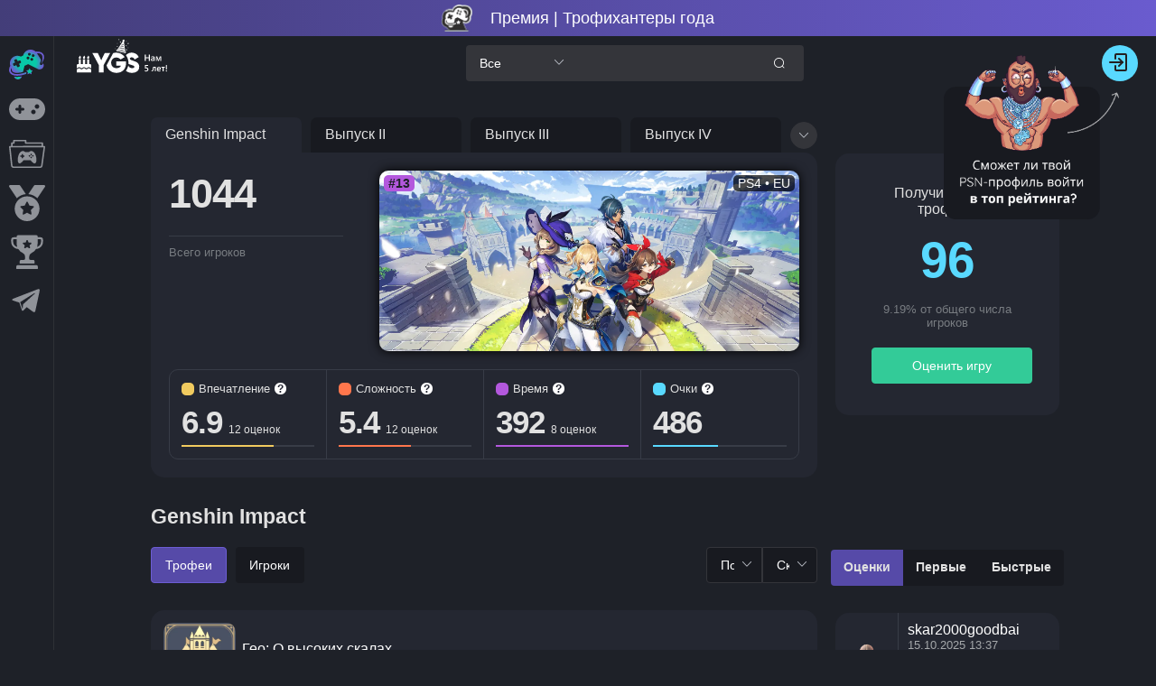

--- FILE ---
content_type: text/html; charset=utf-8
request_url: https://yourgame.space/game/640495f897d4a215cb700630/trophies
body_size: 82263
content:
<!doctype html>
<html data-n-head-ssr lang="ru" prefix="og: http://ogp.me/ns#" data-n-head="%7B%22lang%22:%7B%22ssr%22:%22ru%22%7D,%22prefix%22:%7B%22ssr%22:%22og:%20http://ogp.me/ns#%22%7D%7D">
  <head >
    <title>Трофеи 🏆 Genshin Impact PS4 EU</title><meta data-n-head="ssr" charset="utf-8"><meta data-n-head="ssr" name="viewport" content="width=device-width, initial-scale=1"><meta data-n-head="ssr" name="format-detection" content="telephone=no"><meta data-n-head="ssr" property="og:site_name" content="YGS Профессиональные трофихантеры"><meta data-n-head="ssr" data-hid="description" name="description" content="Сколько трофихантеров получили трофеи 🏆 в Genshin Impact PS4 EU"><meta data-n-head="ssr" property="og:title" content="Трофеи 🏆 Genshin Impact PS4 EU"><meta data-n-head="ssr" property="og:description" content="Сколько трофихантеров получили трофеи 🏆 в Genshin Impact PS4 EU"><meta data-n-head="ssr" property="og:image" content="https://s3.eu-central-1.amazonaws.com/covers.yourgame.space/NPWR21233_00/NPWR21233_00.webp"><meta data-n-head="ssr" property="og:image:width" content="1200"><meta data-n-head="ssr" property="og:image:height" content="630"><meta data-n-head="ssr" property="og:image:alt" content="Genshin Impact"><meta data-n-head="ssr" property="twitter:card" content="summary_large_image"><link data-n-head="ssr" rel="icon" type="image/png" href="/favicon.png"><script data-n-head="ssr" src="/js/initTag.js" async></script><link rel="preload" href="/_nuxt/1c1afec.js" as="script"><link rel="preload" href="/_nuxt/2903fea.js" as="script"><link rel="preload" href="/_nuxt/673214e.js" as="script"><link rel="preload" href="/_nuxt/a571787.js" as="script"><link rel="preload" href="/_nuxt/554384a.js" as="script"><link rel="preload" href="/_nuxt/c5dffb7.js" as="script"><link rel="preload" href="/_nuxt/e6e516a.js" as="script"><link rel="preload" href="/_nuxt/2cf5f48.js" as="script"><style data-vue-ssr-id="fe9e3910:0 2998b330:0 7f914dc6:0 fb98f2ee:0 6439d180:0 019ecf53:0 7f15c78f:0 4c95ea9d:0 6464bb5e:0 aa00d33a:0 2b01296c:0 2f87d080:0 6a1629a1:0 f9790d88:0 6641bbe6:0 8d7e856e:0 3716c3f0:0 2922e6bf:0 70df072c:0">abbr,address,article,aside,audio,b,blockquote,body,body div,caption,cite,code,dd,del,details,dfn,dl,dt,em,fieldset,figure,footer,form,h1,h2,h3,h4,h5,h6,header,html,i,iframe,img,ins,kbd,label,legend,li,mark,menu,nav,object,ol,p,pre,q,samp,section,small,span,strong,sub,summary,sup,table,tbody,td,tfoot,th,thead,time,tr,ul,var,video{margin:0;padding:0;border:0;font-size:100%;font-weight:400;vertical-align:baseline;background:transparent}article,aside,details,figure,footer,header,nav,section,summary{display:block}html{box-sizing:border-box}*,:after,:before{box-sizing:inherit}embed,img,object{max-width:100%}blockquote,q{quotes:none}blockquote:after,blockquote:before,q:after,q:before{content:"";content:none}a{margin:0;padding:0;font-size:100%;vertical-align:baseline;background:transparent}del{text-decoration:line-through}abbr[title],dfn[title]{border-bottom:1px dotted #000;cursor:help}table{border-collapse:collapse;border-spacing:0}th{font-weight:700;vertical-align:bottom}td{font-weight:400;vertical-align:top}hr{display:block;height:1px;border:0;border-top:1px solid #ccc;margin:1em 0;padding:0}input,select{vertical-align:middle}pre{white-space:pre;white-space:pre-wrap;white-space:pre-line;word-wrap:break-word}input[type=radio]{vertical-align:text-bottom}input[type=checkbox]{vertical-align:bottom}.ie7 input[type=checkbox]{vertical-align:baseline}.ie6 input{vertical-align:text-bottom}input,select,textarea{font:99% sans-serif}table{font-size:inherit;font:100%}small{font-size:85%}strong{font-weight:700}td,td img{vertical-align:top}sub,sup{font-size:75%;line-height:0;position:relative}sup{top:-.5em}sub{bottom:-.25em}code,kbd,pre,samp{font-family:monospace,sans-serif}.clickable,button,input[type=button],input[type=file],input[type=submit],label{cursor:pointer}button,input,select,textarea{margin:0}button,input[type=button]{width:auto;overflow:visible}.ie7 img{-ms-interpolation-mode:bicubic}.clearfix:after,.clearfix:before{content:"\0020";display:block;height:0;overflow:hidden}.clearfix:after{clear:both}.clearfix{zoom:1}
.button-close-menu,.button-menu,.view-left,.view-right,a,button{-webkit-tap-highlight-color:transparent}body{color:#e1e1e1;background-color:#1e2128;min-width:300px;min-height:100vh}body,button,input{font-family:"Quicksand","Source Sans Pro",-apple-system,BlinkMacSystemFont,"Segoe UI",Roboto,"Helvetica Neue",Arial,sans-serif}body .el-main{max-width:1590px;min-height:calc(100vh - 330px)}body.light,section.light{background-color:#d9d9d9}section.light{color:#1e2128;font-family:"Quicksand","Source Sans Pro",-apple-system,BlinkMacSystemFont,"Segoe UI",Roboto,"Helvetica Neue",Arial,sans-serif}a{color:#fff;text-decoration:none}section.light a{color:#1e2128}.vertical-center{display:flex;align-items:center;flex-direction:column;justify-content:center}.clearfix:after,.clearfix:before{display:table;content:""}.clearfix:after{clear:both}.padding-tb-15{padding:15px 0}.padding-lr-15{padding:0 15px}.mb-15{margin-bottom:15px}.flex-wrap{flex-wrap:wrap}body .el-tooltip__popper.is-dark{background:#fff;color:#1e2128}.el-tooltip__popper[x-placement^=top] .popper__arrow:after{border-top-color:#fff!important}.search-transparent,.search-transparent-input input{background:linear-gradient(rgba(0,0,0,.2),rgba(0,0,0,.2))!important}@media screen and (max-width:768px){background:none!important}.filter-button .el-radio-button__inner{background:linear-gradient(rgba(0,0,0,.2),rgba(0,0,0,.2));border-radius:4px!important;border-color:transparent;color:#fff;padding:12px 15px}section.light .filter-button .el-radio-button__inner{background-color:#f1f1f1;border-color:#f1f1f1;color:#1e2128}.filter-button .el-radio-button__inner:hover,section.light .filter-button .el-radio-button__inner:hover{color:#6c5dd3}section.light .filter-button .el-radio-button__orig-radio:checked+.el-radio-button__inner{color:#fff}.filter-button .el-radio-button__orig-radio:checked+.el-radio-button__inner{background-color:#6c5dd3;border-color:#6c5dd3;box-shadow:-1px 0 0 0 #6c5dd3}.filter-button label.el-radio-button{margin-right:10px;margin-bottom:10px}.transparent-bg{background:transparent!important}.border-none{border:none!important}.padding-0{padding:0!important}.filter-select .el-input__inner{background-color:#34353a;color:#fff;border-color:#34353a}section.light .filter-select .el-input__inner{background-color:#f1f1f1;border-color:#f1f1f1;color:#1e2128}.filter-select .el-input__inner:hover,.filter-select .el-select .el-input.is-focus .el-input__inner,.filter-select .el-select .el-input__inner:focus,.filter-select .el-select:hover .el-input__inner{border-color:#6c5dd3}body .el-select-dropdown{border:none;background-color:#34353a}body .el-select-dropdown .el-select-dropdown__item.selected{color:#6c5dd3}body .el-select-dropdown .el-select-dropdown__item.hover{background-color:#6c5dd3;color:#fff}body .el-select-dropdown .el-select-dropdown__item{color:#fff}body .el-popper[x-placement^=bottom] .popper__arrow,body .el-popper[x-placement^=bottom] .popper__arrow:after{border-bottom-color:#34353a}body.light .el-select-dropdown{border:none;background-color:#f1f1f1}body.light .el-select-dropdown .el-select-dropdown__item.selected{color:#6c5dd3}body.light .el-select-dropdown .el-select-dropdown__item.hover{background-color:#6c5dd3;color:#fff}body.light .el-select-dropdown .el-select-dropdown__item{color:#1e2128}body.light .el-popper[x-placement^=bottom] .popper__arrow,body.light .el-popper[x-placement^=bottom] .popper__arrow:after{border-bottom-color:#f1f1f1}header{padding:20px}header h1,header h2{padding-bottom:15px;font-size:25px}body main{padding:0 20px}body .el-pagination{white-space:nowrap;padding:2px 5px;color:#303133;font-weight:700}body .el-pagination.is-background .el-pager li:not(.disabled).active{background-color:#6c5dd3;color:#fff}body .el-pagination.is-background .el-pager li{background-color:#28263b;color:#fff;min-width:35px;line-height:33px;height:33px;font-size:15px}section.light .el-pagination.is-background .el-pager li{background-color:#f1f1f1;color:#1e2128;font-weight:700}body .el-pagination.is-background .el-pager li:not(.disabled):hover{color:#6c5dd3}body .el-pagination.is-background .el-pager li:not(.disabled).active:hover{color:#fff}body .el-pagination.is-background .btn-next,body .el-pagination.is-background .btn-prev{background-color:#6c5dd3;min-width:35px;color:#fff;line-height:33px;height:33px;font-size:15px}.arrow-tooltip{width:20px;height:20px}.platform-tag{border-radius:5px;background-color:rgba(0,0,0,.7);padding:0 5px;line-height:1.3;z-index:14;color:#fff;align-self:center;font-size:14px;font-weight:500;min-width:40px;text-align:center}section button.my-info-button{width:13px;height:13px;line-height:13px;padding:0;border-radius:6px;border:none;background-color:#fff;color:#242632}section button.my-info-button.el-button:focus,section button.my-info-button:hover{color:#303133}section.light button.my-info-button{background-color:#242632;color:#fff}section.light button.my-info-button.el-button:focus,section.light button.my-info-button:hover{color:#f1f1f1}.my-pop{max-width:300px}body .el-tooltip__popper[x-placement^=top] .popper__arrow{border-top-color:#fff}.assess-border-right{border-right:1px solid #383c47}section.light .assess-border-right{border-right-color:#d9d9d9}.assess-border-right:last-child{border:none}.user-place,.users-finished{color:#59d9ff;text-align:center;font-size:40px;font-weight:700;padding-bottom:15px}.cursor-pointer{cursor:pointer}.users-finished{font-size:55px;letter-spacing:-1px;cursor:pointer}.gold-text :first-child svg path,.wrap-cup.gold svg path{fill:gold}.silver-text :first-child svg path,.wrap-cup.silver svg path{fill:silver}.bronze-text :first-child svg path,.wrap-cup.bronze svg path{fill:#cd7f32}.article-wrap{margin-bottom:30px;max-width:314px;min-width:305px}.w-100{width:100%}.wrapper-body-game{background-color:#242731;border-radius:20px;position:relative;overflow:hidden;transition:box-shadow .5s;padding-bottom:10px;box-sizing:border-box;box-shadow:0 0 12px 0 #000}.old-platform{width:100%}.wrapper-body-game.user-finished{border:2px solid #08c9a7;box-shadow:0 0 12px 0 #34cb98}.wrapper-body-game.game-unreach{box-shadow:0 0 12px 0 #fd3439}.game-unreach.user-finished{border:2px solid #08c9a7;box-shadow:0 0 12px 0 #34cb98}.trophy-unreachable{display:inline-block;padding:2px 5px;color:#fff;background-color:#fe565a;border-radius:3px;margin-top:5px;font-size:13px}section.light .wrapper-body-game{background-color:#f1f1f1}body .button-assess-save{background-color:#33cb98;border-color:#33cb98;color:#fff}body .button-assess-save:active,body .button-assess-save:focus,body .button-assess-save:hover{background-color:#33cb98;border-color:#33cb98;color:#fff;box-shadow:0 0 8px 0 #6c5dd3}.wrap-game-list .top-game-score,.wrapper-body-game p{position:absolute;top:15px;border-radius:5px;background-color:rgba(0,0,0,.7);padding:0 5px;line-height:1.3;z-index:14;color:#fff}.wrapper-body-game p{right:15px}.color-item{align-self:center;display:inline-block;width:14px;height:14px;border-radius:5px;margin-right:5px}.wrap-game-list .top-game-score span{font-size:14px;font-weight:600!important}.wrap-game-list .top-game-score{left:15px;font-weight:600!important;display:flex;padding:1px 5px;line-height:1;align-items:center}.wrapper-body-game h3{padding:3px 15px 10px}.wrapper-image-game{height:153px;overflow:hidden}.wrap-dlc-icon .new-platform,.wrap-game-icon .new-platform,.wrapper-image-game .new-platform{max-height:100%;display:block;position:relative;z-index:10;margin:0 auto;border-radius:15px;box-shadow:0 0 6px 0 #000}.image-best-game{box-shadow:0 0 6px 0 #000}.image-blur{display:block;position:absolute;width:100%;height:100%;z-index:5;left:0;top:0;-moz-filter:blur(20px);-ms-filter:blur(20px);filter:blur(20px)}.game-count :first-child,.game-title,.trophy-title{font-size:33px;font-weight:700;padding-bottom:15px}.game-count :first-child{font-size:45px;letter-spacing:-1px;font-weight:700;padding-bottom:15px}.ml-auto{margin-left:auto!important}.help-link,.wrapper-main-info{padding:20px;background-color:#242731;border-radius:15px}section.light .help-link,section.light .wrapper-main-info{background-color:#f1f1f1}.bg-cover-last-active{background-image:linear-gradient(rgba(0,0,0,.7),rgba(0,0,0,.7)),url(https://s3.eu-central-1.amazonaws.com/covers.yourgame.space/NPWR19418_00/NPWR19418_00.webp);background-repeat:no-repeat;background-size:100% auto}.wrapper-add-info{padding:35px;border-radius:15px;background-color:#242731}section.light .wrapper-add-info{background-color:#f1f1f1}.title-earned{text-align:center;padding-bottom:15px}.finished-percent{color:#787c81;font-size:13px;text-align:center;padding-bottom:20px}.center-button{border-radius:10px;width:100%}.new-tooltip-icon-span span{font-weight:700!important;font-size:12px!important}.new-tooltip-icon-span{margin-left:0!important}.new-tooltip-icon{font-size:14px;font-weight:700;line-height:20px;position:relative;text-align:center;width:20px}.d-none{display:none!important}.wrap-cup i[class^=ygs-icon-]{font-size:14px}.wrap-cup{position:absolute;top:47px;left:50%;height:30px;padding:5px;border-radius:5px;background-color:#242632;transform:translateX(-51%);text-align:center}section.light .wrap-cup{background-color:#f1f1f1}.wrap-img-trophy{position:relative}body section.el-container{padding-left:60px;padding-top:70px;justify-content:center}body .el-main{max-width:1400px;width:100%;margin:40px auto 0}.wrap-pagination,body .el-main{display:flex;justify-content:center}.wrap-pagination{padding:15px 0}body .el-notification{background-color:#1e2128;border-color:#1e2128}body .el-notification .el-notification__content,body .el-notification .el-notification__title{color:#fff;text-align:left!important}body .el-notification .el-notification__closeBtn:hover{color:#6c5dd3}section.light .el-notification{background-color:#ecf9ff;border-color:#ecf9ff}section.light .el-notification .el-notification__content,section.light .el-notification .el-notification__title{color:#1e2128}.cup-item.cup-list-item:hover,.cup-main-img:hover,.link-user-cup:hover,.news-item:hover,.result-item:hover,.top-user-info a:hover img,.wrap-game-icon:hover,.ygs-item:hover{box-shadow:0 0 10px 0 #6c5dd3}.auth-dialog .el-dialog__headerbtn,.form-assess .el-dialog__headerbtn{font-size:20px}.auth-dialog .el-dialog__headerbtn:focus .el-dialog__close,.auth-dialog .el-dialog__headerbtn:hover .el-dialog__close,.auth-dialog .el-input .el-input__inner:focus,.auth-dialog .el-input .el-input__inner:hover,.form-assess .el-dialog__headerbtn:focus .el-dialog__close,.form-assess .el-dialog__headerbtn:hover .el-dialog__close{border-color:#6c5dd3}.auth-dialog .el-dialog__headerbtn:focus .el-dialog__close,.auth-dialog .el-dialog__headerbtn:hover .el-dialog__close,.form-assess .el-dialog__headerbtn:focus .el-dialog__close,.form-assess .el-dialog__headerbtn:hover .el-dialog__close{color:#6c5dd3}.main-wrap{max-width:1000px;width:100%;margin:0 auto}.heart{font-size:25px;position:absolute;-webkit-animation-fill-mode:forwards;animation-fill-mode:forwards;left:-10px;margin-left:-20px;z-index:99999999}@-webkit-keyframes float-1{0%{scale:.2;opacity:0}30%{opacity:1}to{margin-left:0;translate:-60px -15px;rotate:15deg;scale:.4;opacity:0}}@keyframes float-1{0%{scale:.2;opacity:0}30%{opacity:1}to{margin-left:0;translate:-60px -15px;rotate:15deg;scale:.4;opacity:0}}@-webkit-keyframes float-2{0%{scale:.3;opacity:0}30%{opacity:1}to{margin-left:10px;translate:-45px -30px;rotate:-10deg;scale:.6;opacity:0}}@keyframes float-2{0%{scale:.3;opacity:0}30%{opacity:1}to{margin-left:10px;translate:-45px -30px;rotate:-10deg;scale:.6;opacity:0}}@-webkit-keyframes float-3{0%{scale:.4;opacity:0}40%{opacity:1}to{margin-left:20px;translate:-30px -45px;rotate:-20deg;scale:.8;opacity:0}}@keyframes float-3{0%{scale:.4;opacity:0}40%{opacity:1}to{margin-left:20px;translate:-30px -45px;rotate:-20deg;scale:.8;opacity:0}}@-webkit-keyframes float-4{0%{scale:.4;opacity:0}40%{opacity:1}to{margin-left:30px;translate:-15px -60px;rotate:30deg;scale:.7;opacity:0}}@keyframes float-4{0%{scale:.4;opacity:0}40%{opacity:1}to{margin-left:30px;translate:-15px -60px;rotate:30deg;scale:.7;opacity:0}}.align-center{align-self:center}.d-flex-between{display:flex;justify-content:space-between;align-items:center}footer{padding-bottom:20px}.main-wrap html:root{color-scheme:normal!important}.wrapper-image-game{position:relative}body .poper-dialog-confirm{background-color:#34353a;border-color:#34353a;color:#fff}body.light .poper-dialog-confirm{background-color:#f1f1f1;border-color:#f1f1f1;color:#1e2128}body .el-popper[x-placement^=top] .popper__arrow,body .el-popper[x-placement^=top] .popper__arrow:after{border-top-color:#34353a}body.light .el-popper[x-placement^=top] .popper__arrow,body.light .el-popper[x-placement^=top] .popper__arrow:after{border-top-color:#f1f1f1}.poper-dialog-confirm .el-popconfirm__action{padding-top:5px}.poper-dialog-confirm .el-popconfirm__action .el-button--primary{border-color:#ff764c;background-color:#ff764c}.poper-dialog-confirm .el-popconfirm__action .el-button--text{color:#6c5dd3}.wrap-hint-user{background-color:#242731;border-radius:15px;padding:15px 10px 0}section.light .wrap-hint-user{background-color:#f1f1f1}.icon-user-hint{width:40px;height:40px;min-width:40px;min-height:40px;margin-bottom:5px}.icon-user-hint img{width:100%;height:100%;border-radius:50%}.wrap-text-hint{padding:0 15px;overflow:hidden}.widget-select-ygs input{background-color:#34353a!important}.widget-select-ygs i{transform:rotate(90deg)!important}.pos-rel{position:relative}.custom-el-select input{height:30px!important;border-radius:102px!important;padding:0!important;width:30px!important}.custom-el-select .el-input__suffix{width:30px;right:0;top:0}.custom-el-select .popper__arrow{display:none!important}.custom-el-select .el-icon-arrow-up:before{align-self:center}.custom-el-select i{display:flex;justify-content:center;width:30px}.wrap-text-hint div iframe{margin:5px 0}.text-hint iframe,.text-hint img{border-radius:10px}.wrap-text-hint div iframe,.wrap-text-hint p img{max-width:100%;max-height:100%}div.wrap-text-hint img{height:auto;margin:5px 0;border-radius:10px}.wh-auto{width:auto!important;height:auto!important}div.wrap-text-hint ol li,div.wrap-text-hint ul li{margin-left:20px}.text-hint li,.text-hint ul{margin-bottom:5px}.trophy-hint li,.trophy-hint ul{margin-bottom:5px!important}.admin-text-hint a,.help-link a,.main-wrap-news a,.text-hint a,.trophy-hint a,section.light .admin-text-hint a,section.light .main-wrap-news a,section.light .text-hint a{color:#6c5dd3}.text-hint span{font-weight:400;vertical-align:baseline;background:transparent}.admin-text-hint a:hover,.help-link a:hover,.main-wrap-news a:hover,.text-hint a:hover,.trophy-hint a:hover{text-decoration:underline}.admin-text-hint iframe,.text-hint iframe{margin:5px 0}.admin-text-hint p,.text-hint p{margin-bottom:15px}.text-hint p:last-child{margin-bottom:0}.wrap-login-data{margin-bottom:15px}.mbs-none{display:block}.mbs-block{display:none}@media (max-width:425px){.mbs-block{display:block!important;align-self:center}.mbs-none{display:none!important}}.d-flex-align-center{display:flex}.button-visible-all .text-button-visible,.data-hint-pub,.login-user-hint{font-size:13px}.data-hint-pub{font-size:11px;margin-left:5px}.button-visible-all :first-child,.data-hint-pub{color:#787b81}.text-hint{overflow:hidden;height:45px;color:#e1e1e1;font-size:14px;line-height:20px}.wrap-add{padding:10px 0 0}.icon-hint-like{display:inline-block;width:20px;height:20px;cursor:pointer}.count-hint-likes,.icon-hint-like{vertical-align:middle}.button-visible-all :last-child,.icon-hint-like svg path{fill:#494b52}.icon-hint-like:hover svg path{fill:#6c5dd3}.button-visible-all{display:inline-block;padding:3px;text-align:center;cursor:pointer}.button-visible-all .text-button-visible{opacity:0;color:#6c5dd3;transition:opacity .2s}.button-visible-all:hover .text-button-visible{opacity:1}.button-visible-all:hover span:last-child svg path{fill:#6c5dd3}.button-visible-all span:last-child svg path{transition:fill .2s}.button-visible-all span:last-child{display:inline-block;width:25px;height:25px;transform:rotate(180deg)}.button-status-hint{position:absolute;right:10px;top:10px;z-index:10}.button-status-hint>.el-button--primary,.button-status-hint button.btn-del-hint{background-color:#494b52;border-color:#494b52}section.light .button-status-hint>.el-button--primary,section.light .button-status-hint button.btn-del-hint{background-color:#909399;border-color:#909399}.button-status-hint>.el-button--primary:hover,section.light .button-status-hint>.el-button--primary:hover{background-color:#6c5dd3;border-color:#6c5dd3}.button-status-hint .el-button--danger:hover,section.light .button-status-hint .el-button--danger:hover{background-color:#ff764c;border-color:#ff764c}@media screen and (max-width:425px){.wrap-hint-user>div:first-child{flex-wrap:wrap}.wrap-login-data{text-align:center;margin-bottom:5px}.wrap-text-hint{padding:0;width:100%}.icon-user-hint{margin-right:10px}}@media screen and (max-width:380px){.wrap-hint-user>div:first-child{flex-wrap:wrap}.wrap-login-data{text-align:left}.wrap-text-hint{padding:0}.icon-user-hint{margin-left:10px;margin-right:10px}}.ygs-tabs .el-tabs__nav-wrap:after{display:none}.ygs-tabs .el-tabs__active-bar{background-color:#08c9a7}.ygs-tabs .el-tabs__item.is-active,.ygs-tabs .el-tabs__item:hover{color:#08c9a7}.ygs-tabs .el-tabs__item{color:#fff}section.light .ygs-tabs .el-tabs__item{color:#1e2128}section.light .ygs-tabs .el-tabs__item.is-active,section.light .ygs-tabs .el-tabs__item:hover{color:#08c9a7}body .el-dialog__body{word-break:break-word}.el-message-box.sign-out-dialog{background-color:#1e2128;border-color:#1e2128;color:#fff}.el-message-box.sign-out-dialog .el-message-box__content{color:#fff}.light .el-message-box.sign-out-dialog{background-color:#f1f1f1;border-color:#f1f1f1;color:#1e2128}.light .el-message-box.sign-out-dialog .el-message-box__content{color:#1e2128}.el-message-box.sign-out-dialog .sign-out-cansel{background-color:#28263b;border-color:#6c5dd3;color:#6c5dd3}.light .el-message-box.sign-out-dialog .sign-out-cansel{background-color:#f1f1f1}.el-message-box.sign-out-dialog .sign-out-cansel:hover{background-color:#6c5dd3;border-color:#6c5dd3;color:#fff}.el-message-box.sign-out-dialog .sign-out-confirm,.el-message-box.sign-out-dialog .sign-out-confirm:hover{background-color:#33cb98;border-color:#33cb98;color:#fff}.el-message-box.sign-out-dialog .sign-out-confirm:hover{box-shadow:0 0 8px 0 #6c5dd3}@media screen and (max-width:1664px){body .wrap-game-list{max-width:1275px;overflow:hidden}}@media screen and (max-width:1334px){.wrap-link-user,body .wrap-card-user{max-width:990px}}@media screen and (max-width:1289px){.wrap-game-list .wrap-radio-dropdown{max-width:990px;padding:20px 0}.rap-link-user,body .wrap-card-user{max-width:990px}}@media screen and (max-width:1100px){body .el-main{margin:inherit}}@media screen and (max-width:1018px){.article-wrap{margin-bottom:25px}}@media screen and (max-width:702px){body .wrap-game-list{display:flex;justify-content:center;flex-wrap:wrap}}@media screen and (max-width:680px){.filter-select{min-width:145px}.filter-button{flex-grow:1}.el-main header{padding:0 0 20px}body .el-main{padding:20px 10px}.news-item:hover,.result-item:hover,.top-user-info a:hover img,.wrap-game-icon:hover,.wrap-top-user:hover,.wrap-trophy:hover,.wrapper-body-game:hover,.ygs-item:hover{box-shadow:none}}@media screen and (max-width:430px){.finished-percent{width:100%}body .el-main{padding:20px 10px}body section.el-container{padding-left:0;padding-top:90px}div.ygs-active-option div.el-row--flex,header>h2+div.el-row--flex{flex-wrap:wrap}.filter-select{width:100%!important}}@media screen and (max-width:705px){.el-message-box.sign-out-dialog{width:370px}}@media screen and (max-width:400px){.filter-button .el-radio-button__inner{padding:10px 8px}.el-message-box.sign-out-dialog{width:320px}}@media screen and (max-width:350px){.el-message-box.sign-out-dialog{width:300px}}@media screen and (max-width:315px){.el-message-box.sign-out-dialog{width:275px}}.el-loading-mask{background-color:transparent!important}.year-results-game-description img{height:19px;background:#fff;padding:3px;border-radius:50px;margin-bottom:-6px;margin-right:2px}
@font-face{font-family:element-icons;src:url(/_nuxt/fonts/element-icons.313f7da.woff) format("woff"),url(/_nuxt/fonts/element-icons.4520188.ttf) format("truetype");font-weight:400;font-display:"auto";font-style:normal}[class*=" el-icon-"],[class^=el-icon-]{font-family:element-icons!important;speak:none;font-style:normal;font-weight:400;font-feature-settings:normal;font-variant:normal;text-transform:none;line-height:1;vertical-align:baseline;display:inline-block;-webkit-font-smoothing:antialiased;-moz-osx-font-smoothing:grayscale}.el-icon-ice-cream-round:before{content:"\e6a0"}.el-icon-ice-cream-square:before{content:"\e6a3"}.el-icon-lollipop:before{content:"\e6a4"}.el-icon-potato-strips:before{content:"\e6a5"}.el-icon-milk-tea:before{content:"\e6a6"}.el-icon-ice-drink:before{content:"\e6a7"}.el-icon-ice-tea:before{content:"\e6a9"}.el-icon-coffee:before{content:"\e6aa"}.el-icon-orange:before{content:"\e6ab"}.el-icon-pear:before{content:"\e6ac"}.el-icon-apple:before{content:"\e6ad"}.el-icon-cherry:before{content:"\e6ae"}.el-icon-watermelon:before{content:"\e6af"}.el-icon-grape:before{content:"\e6b0"}.el-icon-refrigerator:before{content:"\e6b1"}.el-icon-goblet-square-full:before{content:"\e6b2"}.el-icon-goblet-square:before{content:"\e6b3"}.el-icon-goblet-full:before{content:"\e6b4"}.el-icon-goblet:before{content:"\e6b5"}.el-icon-cold-drink:before{content:"\e6b6"}.el-icon-coffee-cup:before{content:"\e6b8"}.el-icon-water-cup:before{content:"\e6b9"}.el-icon-hot-water:before{content:"\e6ba"}.el-icon-ice-cream:before{content:"\e6bb"}.el-icon-dessert:before{content:"\e6bc"}.el-icon-sugar:before{content:"\e6bd"}.el-icon-tableware:before{content:"\e6be"}.el-icon-burger:before{content:"\e6bf"}.el-icon-knife-fork:before{content:"\e6c1"}.el-icon-fork-spoon:before{content:"\e6c2"}.el-icon-chicken:before{content:"\e6c3"}.el-icon-food:before{content:"\e6c4"}.el-icon-dish-1:before{content:"\e6c5"}.el-icon-dish:before{content:"\e6c6"}.el-icon-moon-night:before{content:"\e6ee"}.el-icon-moon:before{content:"\e6f0"}.el-icon-cloudy-and-sunny:before{content:"\e6f1"}.el-icon-partly-cloudy:before{content:"\e6f2"}.el-icon-cloudy:before{content:"\e6f3"}.el-icon-sunny:before{content:"\e6f6"}.el-icon-sunset:before{content:"\e6f7"}.el-icon-sunrise-1:before{content:"\e6f8"}.el-icon-sunrise:before{content:"\e6f9"}.el-icon-heavy-rain:before{content:"\e6fa"}.el-icon-lightning:before{content:"\e6fb"}.el-icon-light-rain:before{content:"\e6fc"}.el-icon-wind-power:before{content:"\e6fd"}.el-icon-baseball:before{content:"\e712"}.el-icon-soccer:before{content:"\e713"}.el-icon-football:before{content:"\e715"}.el-icon-basketball:before{content:"\e716"}.el-icon-ship:before{content:"\e73f"}.el-icon-truck:before{content:"\e740"}.el-icon-bicycle:before{content:"\e741"}.el-icon-mobile-phone:before{content:"\e6d3"}.el-icon-service:before{content:"\e6d4"}.el-icon-key:before{content:"\e6e2"}.el-icon-unlock:before{content:"\e6e4"}.el-icon-lock:before{content:"\e6e5"}.el-icon-watch:before{content:"\e6fe"}.el-icon-watch-1:before{content:"\e6ff"}.el-icon-timer:before{content:"\e702"}.el-icon-alarm-clock:before{content:"\e703"}.el-icon-map-location:before{content:"\e704"}.el-icon-delete-location:before{content:"\e705"}.el-icon-add-location:before{content:"\e706"}.el-icon-location-information:before{content:"\e707"}.el-icon-location-outline:before{content:"\e708"}.el-icon-location:before{content:"\e79e"}.el-icon-place:before{content:"\e709"}.el-icon-discover:before{content:"\e70a"}.el-icon-first-aid-kit:before{content:"\e70b"}.el-icon-trophy-1:before{content:"\e70c"}.el-icon-trophy:before{content:"\e70d"}.el-icon-medal:before{content:"\e70e"}.el-icon-medal-1:before{content:"\e70f"}.el-icon-stopwatch:before{content:"\e710"}.el-icon-mic:before{content:"\e711"}.el-icon-copy-document:before{content:"\e718"}.el-icon-full-screen:before{content:"\e719"}.el-icon-switch-button:before{content:"\e71b"}.el-icon-aim:before{content:"\e71c"}.el-icon-crop:before{content:"\e71d"}.el-icon-odometer:before{content:"\e71e"}.el-icon-time:before{content:"\e71f"}.el-icon-bangzhu:before{content:"\e724"}.el-icon-close-notification:before{content:"\e726"}.el-icon-microphone:before{content:"\e727"}.el-icon-turn-off-microphone:before{content:"\e728"}.el-icon-position:before{content:"\e729"}.el-icon-postcard:before{content:"\e72a"}.el-icon-message:before{content:"\e72b"}.el-icon-chat-line-square:before{content:"\e72d"}.el-icon-chat-dot-square:before{content:"\e72e"}.el-icon-chat-dot-round:before{content:"\e72f"}.el-icon-chat-square:before{content:"\e730"}.el-icon-chat-line-round:before{content:"\e731"}.el-icon-chat-round:before{content:"\e732"}.el-icon-set-up:before{content:"\e733"}.el-icon-turn-off:before{content:"\e734"}.el-icon-open:before{content:"\e735"}.el-icon-connection:before{content:"\e736"}.el-icon-link:before{content:"\e737"}.el-icon-cpu:before{content:"\e738"}.el-icon-thumb:before{content:"\e739"}.el-icon-female:before{content:"\e73a"}.el-icon-male:before{content:"\e73b"}.el-icon-guide:before{content:"\e73c"}.el-icon-news:before{content:"\e73e"}.el-icon-price-tag:before{content:"\e744"}.el-icon-discount:before{content:"\e745"}.el-icon-wallet:before{content:"\e747"}.el-icon-coin:before{content:"\e748"}.el-icon-money:before{content:"\e749"}.el-icon-bank-card:before{content:"\e74a"}.el-icon-box:before{content:"\e74b"}.el-icon-present:before{content:"\e74c"}.el-icon-sell:before{content:"\e6d5"}.el-icon-sold-out:before{content:"\e6d6"}.el-icon-shopping-bag-2:before{content:"\e74d"}.el-icon-shopping-bag-1:before{content:"\e74e"}.el-icon-shopping-cart-2:before{content:"\e74f"}.el-icon-shopping-cart-1:before{content:"\e750"}.el-icon-shopping-cart-full:before{content:"\e751"}.el-icon-smoking:before{content:"\e752"}.el-icon-no-smoking:before{content:"\e753"}.el-icon-house:before{content:"\e754"}.el-icon-table-lamp:before{content:"\e755"}.el-icon-school:before{content:"\e756"}.el-icon-office-building:before{content:"\e757"}.el-icon-toilet-paper:before{content:"\e758"}.el-icon-notebook-2:before{content:"\e759"}.el-icon-notebook-1:before{content:"\e75a"}.el-icon-files:before{content:"\e75b"}.el-icon-collection:before{content:"\e75c"}.el-icon-receiving:before{content:"\e75d"}.el-icon-suitcase-1:before{content:"\e760"}.el-icon-suitcase:before{content:"\e761"}.el-icon-film:before{content:"\e763"}.el-icon-collection-tag:before{content:"\e765"}.el-icon-data-analysis:before{content:"\e766"}.el-icon-pie-chart:before{content:"\e767"}.el-icon-data-board:before{content:"\e768"}.el-icon-data-line:before{content:"\e76d"}.el-icon-reading:before{content:"\e769"}.el-icon-magic-stick:before{content:"\e76a"}.el-icon-coordinate:before{content:"\e76b"}.el-icon-mouse:before{content:"\e76c"}.el-icon-brush:before{content:"\e76e"}.el-icon-headset:before{content:"\e76f"}.el-icon-umbrella:before{content:"\e770"}.el-icon-scissors:before{content:"\e771"}.el-icon-mobile:before{content:"\e773"}.el-icon-attract:before{content:"\e774"}.el-icon-monitor:before{content:"\e775"}.el-icon-search:before{content:"\e778"}.el-icon-takeaway-box:before{content:"\e77a"}.el-icon-paperclip:before{content:"\e77d"}.el-icon-printer:before{content:"\e77e"}.el-icon-document-add:before{content:"\e782"}.el-icon-document:before{content:"\e785"}.el-icon-document-checked:before{content:"\e786"}.el-icon-document-copy:before{content:"\e787"}.el-icon-document-delete:before{content:"\e788"}.el-icon-document-remove:before{content:"\e789"}.el-icon-tickets:before{content:"\e78b"}.el-icon-folder-checked:before{content:"\e77f"}.el-icon-folder-delete:before{content:"\e780"}.el-icon-folder-remove:before{content:"\e781"}.el-icon-folder-add:before{content:"\e783"}.el-icon-folder-opened:before{content:"\e784"}.el-icon-folder:before{content:"\e78a"}.el-icon-edit-outline:before{content:"\e764"}.el-icon-edit:before{content:"\e78c"}.el-icon-date:before{content:"\e78e"}.el-icon-c-scale-to-original:before{content:"\e7c6"}.el-icon-view:before{content:"\e6ce"}.el-icon-loading:before{content:"\e6cf"}.el-icon-rank:before{content:"\e6d1"}.el-icon-sort-down:before{content:"\e7c4"}.el-icon-sort-up:before{content:"\e7c5"}.el-icon-sort:before{content:"\e6d2"}.el-icon-finished:before{content:"\e6cd"}.el-icon-refresh-left:before{content:"\e6c7"}.el-icon-refresh-right:before{content:"\e6c8"}.el-icon-refresh:before{content:"\e6d0"}.el-icon-video-play:before{content:"\e7c0"}.el-icon-video-pause:before{content:"\e7c1"}.el-icon-d-arrow-right:before{content:"\e6dc"}.el-icon-d-arrow-left:before{content:"\e6dd"}.el-icon-arrow-up:before{content:"\e6e1"}.el-icon-arrow-down:before{content:"\e6df"}.el-icon-arrow-right:before{content:"\e6e0"}.el-icon-arrow-left:before{content:"\e6de"}.el-icon-top-right:before{content:"\e6e7"}.el-icon-top-left:before{content:"\e6e8"}.el-icon-top:before{content:"\e6e6"}.el-icon-bottom:before{content:"\e6eb"}.el-icon-right:before{content:"\e6e9"}.el-icon-back:before{content:"\e6ea"}.el-icon-bottom-right:before{content:"\e6ec"}.el-icon-bottom-left:before{content:"\e6ed"}.el-icon-caret-top:before{content:"\e78f"}.el-icon-caret-bottom:before{content:"\e790"}.el-icon-caret-right:before{content:"\e791"}.el-icon-caret-left:before{content:"\e792"}.el-icon-d-caret:before{content:"\e79a"}.el-icon-share:before{content:"\e793"}.el-icon-menu:before{content:"\e798"}.el-icon-s-grid:before{content:"\e7a6"}.el-icon-s-check:before{content:"\e7a7"}.el-icon-s-data:before{content:"\e7a8"}.el-icon-s-opportunity:before{content:"\e7aa"}.el-icon-s-custom:before{content:"\e7ab"}.el-icon-s-claim:before{content:"\e7ad"}.el-icon-s-finance:before{content:"\e7ae"}.el-icon-s-comment:before{content:"\e7af"}.el-icon-s-flag:before{content:"\e7b0"}.el-icon-s-marketing:before{content:"\e7b1"}.el-icon-s-shop:before{content:"\e7b4"}.el-icon-s-open:before{content:"\e7b5"}.el-icon-s-management:before{content:"\e7b6"}.el-icon-s-ticket:before{content:"\e7b7"}.el-icon-s-release:before{content:"\e7b8"}.el-icon-s-home:before{content:"\e7b9"}.el-icon-s-promotion:before{content:"\e7ba"}.el-icon-s-operation:before{content:"\e7bb"}.el-icon-s-unfold:before{content:"\e7bc"}.el-icon-s-fold:before{content:"\e7a9"}.el-icon-s-platform:before{content:"\e7bd"}.el-icon-s-order:before{content:"\e7be"}.el-icon-s-cooperation:before{content:"\e7bf"}.el-icon-bell:before{content:"\e725"}.el-icon-message-solid:before{content:"\e799"}.el-icon-video-camera:before{content:"\e772"}.el-icon-video-camera-solid:before{content:"\e796"}.el-icon-camera:before{content:"\e779"}.el-icon-camera-solid:before{content:"\e79b"}.el-icon-download:before{content:"\e77c"}.el-icon-upload2:before{content:"\e77b"}.el-icon-upload:before{content:"\e7c3"}.el-icon-picture-outline-round:before{content:"\e75f"}.el-icon-picture-outline:before{content:"\e75e"}.el-icon-picture:before{content:"\e79f"}.el-icon-close:before{content:"\e6db"}.el-icon-check:before{content:"\e6da"}.el-icon-plus:before{content:"\e6d9"}.el-icon-minus:before{content:"\e6d8"}.el-icon-help:before{content:"\e73d"}.el-icon-s-help:before{content:"\e7b3"}.el-icon-circle-close:before{content:"\e78d"}.el-icon-circle-check:before{content:"\e720"}.el-icon-circle-plus-outline:before{content:"\e723"}.el-icon-remove-outline:before{content:"\e722"}.el-icon-zoom-out:before{content:"\e776"}.el-icon-zoom-in:before{content:"\e777"}.el-icon-error:before{content:"\e79d"}.el-icon-success:before{content:"\e79c"}.el-icon-circle-plus:before{content:"\e7a0"}.el-icon-remove:before{content:"\e7a2"}.el-icon-info:before{content:"\e7a1"}.el-icon-question:before{content:"\e7a4"}.el-icon-warning-outline:before{content:"\e6c9"}.el-icon-warning:before{content:"\e7a3"}.el-icon-goods:before{content:"\e7c2"}.el-icon-s-goods:before{content:"\e7b2"}.el-icon-star-off:before{content:"\e717"}.el-icon-star-on:before{content:"\e797"}.el-icon-more-outline:before{content:"\e6cc"}.el-icon-more:before{content:"\e794"}.el-icon-phone-outline:before{content:"\e6cb"}.el-icon-phone:before{content:"\e795"}.el-icon-user:before{content:"\e6e3"}.el-icon-user-solid:before{content:"\e7a5"}.el-icon-setting:before{content:"\e6ca"}.el-icon-s-tools:before{content:"\e7ac"}.el-icon-delete:before{content:"\e6d7"}.el-icon-delete-solid:before{content:"\e7c9"}.el-icon-eleme:before{content:"\e7c7"}.el-icon-platform-eleme:before{content:"\e7ca"}.el-icon-loading{-webkit-animation:rotating 2s linear infinite;animation:rotating 2s linear infinite}.el-icon--right{margin-left:5px}.el-icon--left{margin-right:5px}@-webkit-keyframes rotating{0%{transform:rotate(0)}to{transform:rotate(1turn)}}@keyframes rotating{0%{transform:rotate(0)}to{transform:rotate(1turn)}}.el-pagination{white-space:nowrap;padding:2px 5px;color:#303133;font-weight:700}.el-pagination:after,.el-pagination:before{display:table;content:""}.el-pagination:after{clear:both}.el-pagination button,.el-pagination span:not([class*=suffix]){display:inline-block;font-size:13px;min-width:35.5px;height:28px;line-height:28px;vertical-align:top;box-sizing:border-box}.el-pager li,.el-pagination__editor{-webkit-box-sizing:border-box;text-align:center}.el-pagination .el-input__inner{text-align:center;-moz-appearance:textfield;line-height:normal}.el-pagination .el-input__suffix{right:0;transform:scale(.8)}.el-pagination .el-select .el-input{width:100px;margin:0 5px}.el-pagination .el-select .el-input .el-input__inner{padding-right:25px;border-radius:3px}.el-pagination button{border:none;padding:0 6px;background:0 0}.el-pagination button:focus{outline:0}.el-pagination button:hover{color:#409eff}.el-pagination button:disabled{color:#c0c4cc;background-color:#fff;cursor:not-allowed}.el-pagination .btn-next,.el-pagination .btn-prev{background:50% no-repeat #fff;background-size:16px;cursor:pointer;margin:0;color:#303133}.el-pagination .btn-next .el-icon,.el-pagination .btn-prev .el-icon{display:block;font-size:12px;font-weight:700}.el-pagination .btn-prev{padding-right:12px}.el-pagination .btn-next{padding-left:12px}.el-pagination .el-pager li.disabled{color:#c0c4cc;cursor:not-allowed}.el-pager li,.el-pager li.btn-quicknext:hover,.el-pager li.btn-quickprev:hover{cursor:pointer}.el-pagination--small .btn-next,.el-pagination--small .btn-prev,.el-pagination--small .el-pager li,.el-pagination--small .el-pager li.btn-quicknext,.el-pagination--small .el-pager li.btn-quickprev,.el-pagination--small .el-pager li:last-child{border-color:transparent;font-size:12px;line-height:22px;height:22px;min-width:22px}.el-pagination--small .arrow.disabled{visibility:hidden}.el-pagination--small .more:before,.el-pagination--small li.more:before{line-height:24px}.el-pagination--small button,.el-pagination--small span:not([class*=suffix]){height:22px;line-height:22px}.el-pagination--small .el-pagination__editor,.el-pagination--small .el-pagination__editor.el-input .el-input__inner{height:22px}.el-pagination__sizes{margin:0 10px 0 0;font-weight:400;color:#606266}.el-pagination__sizes .el-input .el-input__inner{font-size:13px;padding-left:8px}.el-pagination__sizes .el-input .el-input__inner:hover{border-color:#409eff}.el-pagination__total{margin-right:10px;font-weight:400;color:#606266}.el-pagination__jump{margin-left:24px;font-weight:400;color:#606266}.el-pagination__jump .el-input__inner{padding:0 3px}.el-pagination__rightwrapper{float:right}.el-pagination__editor{line-height:18px;padding:0 2px;height:28px;margin:0 2px;box-sizing:border-box;border-radius:3px}.el-pager,.el-pagination.is-background .btn-next,.el-pagination.is-background .btn-prev{padding:0}.el-pagination__editor.el-input{width:50px}.el-pagination__editor.el-input .el-input__inner{height:28px}.el-pagination__editor .el-input__inner::-webkit-inner-spin-button,.el-pagination__editor .el-input__inner::-webkit-outer-spin-button{-webkit-appearance:none;margin:0}.el-pagination.is-background .btn-next,.el-pagination.is-background .btn-prev,.el-pagination.is-background .el-pager li{margin:0 5px;background-color:#f4f4f5;color:#606266;min-width:30px;border-radius:2px}.el-pagination.is-background .btn-next.disabled,.el-pagination.is-background .btn-next:disabled,.el-pagination.is-background .btn-prev.disabled,.el-pagination.is-background .btn-prev:disabled,.el-pagination.is-background .el-pager li.disabled{color:#c0c4cc}.el-pagination.is-background .el-pager li:not(.disabled):hover{color:#409eff}.el-pagination.is-background .el-pager li:not(.disabled).active{background-color:#409eff;color:#fff}.el-pagination.is-background.el-pagination--small .btn-next,.el-pagination.is-background.el-pagination--small .btn-prev,.el-pagination.is-background.el-pagination--small .el-pager li{margin:0 3px;min-width:22px}.el-pager,.el-pager li{vertical-align:top;margin:0;display:inline-block}.el-pager{-webkit-user-select:none;-moz-user-select:none;user-select:none;list-style:none;font-size:0}.el-pager .more:before{line-height:30px}.el-pager li{padding:0 4px;background:#fff;font-size:13px;min-width:35.5px;height:28px;line-height:28px;box-sizing:border-box}.el-pager li.btn-quicknext,.el-pager li.btn-quickprev{line-height:28px;color:#303133}.el-pager li.btn-quicknext.disabled,.el-pager li.btn-quickprev.disabled{color:#c0c4cc}.el-pager li.active+li{border-left:0}.el-pager li:hover{color:#409eff}.el-pager li.active{color:#409eff;cursor:default}@-webkit-keyframes v-modal-in{0%{opacity:0}}@-webkit-keyframes v-modal-out{to{opacity:0}}.el-dialog{position:relative;margin:0 auto 50px;background:#fff;border-radius:2px;box-shadow:0 1px 3px rgba(0,0,0,.3);box-sizing:border-box;width:50%}.el-autocomplete-suggestion,.el-dropdown-menu,.el-menu--collapse .el-submenu .el-menu{-webkit-box-shadow:0 2px 12px 0 rgba(0,0,0,.1)}.el-dialog.is-fullscreen{width:100%;margin-top:0;margin-bottom:0;height:100%;overflow:auto}.el-dialog__wrapper{position:fixed;top:0;right:0;bottom:0;left:0;overflow:auto;margin:0}.el-dialog__header{padding:20px 20px 10px}.el-dialog__headerbtn{position:absolute;top:20px;right:20px;padding:0;background:0 0;border:none;outline:0;cursor:pointer;font-size:16px}.el-dialog__headerbtn .el-dialog__close{color:#909399}.el-dialog__headerbtn:focus .el-dialog__close,.el-dialog__headerbtn:hover .el-dialog__close{color:#409eff}.el-dialog__title{line-height:24px;font-size:18px;color:#303133}.el-dialog__body{padding:30px 20px;color:#606266;font-size:14px;word-break:break-all}.el-dialog__footer{padding:10px 20px 20px;text-align:right;box-sizing:border-box}.el-dialog--center{text-align:center}.el-dialog--center .el-dialog__body{text-align:left;text-align:initial;padding:25px 25px 30px}.el-dialog--center .el-dialog__footer{text-align:inherit}.dialog-fade-enter-active{-webkit-animation:dialog-fade-in .3s;animation:dialog-fade-in .3s}.dialog-fade-leave-active{-webkit-animation:dialog-fade-out .3s;animation:dialog-fade-out .3s}@-webkit-keyframes dialog-fade-in{0%{transform:translate3d(0,-20px,0);opacity:0}to{transform:translateZ(0);opacity:1}}@keyframes dialog-fade-in{0%{transform:translate3d(0,-20px,0);opacity:0}to{transform:translateZ(0);opacity:1}}@-webkit-keyframes dialog-fade-out{0%{transform:translateZ(0);opacity:1}to{transform:translate3d(0,-20px,0);opacity:0}}@keyframes dialog-fade-out{0%{transform:translateZ(0);opacity:1}to{transform:translate3d(0,-20px,0);opacity:0}}.el-autocomplete{position:relative;display:inline-block}.el-autocomplete-suggestion{margin:5px 0;box-shadow:0 2px 12px 0 rgba(0,0,0,.1);border-radius:4px;border:1px solid #e4e7ed;box-sizing:border-box;background-color:#fff}.el-autocomplete-suggestion__wrap{max-height:280px;padding:10px 0;box-sizing:border-box}.el-autocomplete-suggestion__list{margin:0;padding:0}.el-autocomplete-suggestion li{padding:0 20px;margin:0;line-height:34px;cursor:pointer;color:#606266;font-size:14px;list-style:none;white-space:nowrap;overflow:hidden;text-overflow:ellipsis}.el-autocomplete-suggestion li.highlighted,.el-autocomplete-suggestion li:hover{background-color:#f5f7fa}.el-autocomplete-suggestion li.divider{margin-top:6px;border-top:1px solid #000}.el-autocomplete-suggestion li.divider:last-child{margin-bottom:-6px}.el-autocomplete-suggestion.is-loading li{text-align:center;height:100px;line-height:100px;font-size:20px;color:#999}.el-autocomplete-suggestion.is-loading li:after{display:inline-block;content:"";height:100%;vertical-align:middle}.el-autocomplete-suggestion.is-loading li:hover{background-color:#fff}.el-autocomplete-suggestion.is-loading .el-icon-loading{vertical-align:middle}.el-dropdown{display:inline-block;position:relative;color:#606266;font-size:14px}.el-dropdown .el-button-group{display:block}.el-dropdown .el-button-group .el-button{float:none}.el-dropdown .el-dropdown__caret-button{padding-left:5px;padding-right:5px;position:relative;border-left:none}.el-dropdown .el-dropdown__caret-button:before{content:"";position:absolute;display:block;width:1px;top:5px;bottom:5px;left:0;background:hsla(0,0%,100%,.5)}.el-dropdown .el-dropdown__caret-button.el-button--default:before{background:rgba(220,223,230,.5)}.el-dropdown .el-dropdown__caret-button:hover:not(.is-disabled):before{top:0;bottom:0}.el-dropdown .el-dropdown__caret-button .el-dropdown__icon{padding-left:0}.el-dropdown__icon{font-size:12px;margin:0 3px}.el-dropdown .el-dropdown-selfdefine:focus:active,.el-dropdown .el-dropdown-selfdefine:focus:not(.focusing){outline-width:0}.el-dropdown [disabled]{cursor:not-allowed;color:#bbb}.el-dropdown-menu{position:absolute;top:0;left:0;z-index:10;padding:10px 0;margin:5px 0;background-color:#fff;border:1px solid #ebeef5;border-radius:4px;box-shadow:0 2px 12px 0 rgba(0,0,0,.1)}.el-dropdown-menu__item{list-style:none;line-height:36px;padding:0 20px;margin:0;font-size:14px;color:#606266;cursor:pointer;outline:0}.el-dropdown-menu__item:focus,.el-dropdown-menu__item:not(.is-disabled):hover{background-color:#ecf5ff;color:#66b1ff}.el-dropdown-menu__item i{margin-right:5px}.el-dropdown-menu__item--divided{position:relative;margin-top:6px;border-top:1px solid #ebeef5}.el-dropdown-menu__item--divided:before{content:"";height:6px;display:block;margin:0 -20px;background-color:#fff}.el-dropdown-menu__item.is-disabled{cursor:default;color:#bbb;pointer-events:none}.el-dropdown-menu--medium{padding:6px 0}.el-dropdown-menu--medium .el-dropdown-menu__item{line-height:30px;padding:0 17px;font-size:14px}.el-dropdown-menu--medium .el-dropdown-menu__item.el-dropdown-menu__item--divided{margin-top:6px}.el-dropdown-menu--medium .el-dropdown-menu__item.el-dropdown-menu__item--divided:before{height:6px;margin:0 -17px}.el-dropdown-menu--small{padding:6px 0}.el-dropdown-menu--small .el-dropdown-menu__item{line-height:27px;padding:0 15px;font-size:13px}.el-dropdown-menu--small .el-dropdown-menu__item.el-dropdown-menu__item--divided{margin-top:4px}.el-dropdown-menu--small .el-dropdown-menu__item.el-dropdown-menu__item--divided:before{height:4px;margin:0 -15px}.el-dropdown-menu--mini{padding:3px 0}.el-dropdown-menu--mini .el-dropdown-menu__item{line-height:24px;padding:0 10px;font-size:12px}.el-dropdown-menu--mini .el-dropdown-menu__item.el-dropdown-menu__item--divided{margin-top:3px}.el-dropdown-menu--mini .el-dropdown-menu__item.el-dropdown-menu__item--divided:before{height:3px;margin:0 -10px}.el-menu{border-right:1px solid #e6e6e6;list-style:none;position:relative;margin:0;padding-left:0}.el-menu,.el-menu--horizontal>.el-menu-item:not(.is-disabled):focus,.el-menu--horizontal>.el-menu-item:not(.is-disabled):hover,.el-menu--horizontal>.el-submenu .el-submenu__title:hover{background-color:#fff}.el-menu:after,.el-menu:before{display:table;content:""}.el-menu:after{clear:both}.el-menu.el-menu--horizontal{border-bottom:1px solid #e6e6e6}.el-menu--horizontal{border-right:none}.el-menu--horizontal>.el-menu-item{float:left;height:60px;line-height:60px;margin:0;border-bottom:2px solid transparent;color:#909399}.el-menu--horizontal>.el-menu-item a,.el-menu--horizontal>.el-menu-item a:hover{color:inherit}.el-menu--horizontal>.el-submenu{float:left}.el-menu--horizontal>.el-submenu:focus,.el-menu--horizontal>.el-submenu:hover{outline:0}.el-menu--horizontal>.el-submenu:focus .el-submenu__title,.el-menu--horizontal>.el-submenu:hover .el-submenu__title{color:#303133}.el-menu--horizontal>.el-submenu.is-active .el-submenu__title{border-bottom:2px solid #409eff;color:#303133}.el-menu--horizontal>.el-submenu .el-submenu__title{height:60px;line-height:60px;border-bottom:2px solid transparent;color:#909399}.el-menu--horizontal>.el-submenu .el-submenu__icon-arrow{position:static;vertical-align:middle;margin-left:8px;margin-top:-3px}.el-menu--horizontal .el-menu .el-menu-item,.el-menu--horizontal .el-menu .el-submenu__title{background-color:#fff;float:none;height:36px;line-height:36px;padding:0 10px;color:#909399}.el-menu--horizontal .el-menu .el-menu-item.is-active,.el-menu--horizontal .el-menu .el-submenu.is-active>.el-submenu__title{color:#303133}.el-menu--horizontal .el-menu-item:not(.is-disabled):focus,.el-menu--horizontal .el-menu-item:not(.is-disabled):hover{outline:0;color:#303133}.el-menu--horizontal>.el-menu-item.is-active{border-bottom:2px solid #409eff;color:#303133}.el-menu--collapse{width:64px}.el-menu--collapse>.el-menu-item [class^=el-icon-],.el-menu--collapse>.el-submenu>.el-submenu__title [class^=el-icon-]{margin:0;vertical-align:middle;width:24px;text-align:center}.el-menu--collapse>.el-menu-item .el-submenu__icon-arrow,.el-menu--collapse>.el-submenu>.el-submenu__title .el-submenu__icon-arrow{display:none}.el-menu--collapse>.el-menu-item span,.el-menu--collapse>.el-submenu>.el-submenu__title span{height:0;width:0;overflow:hidden;visibility:hidden;display:inline-block}.el-menu--collapse>.el-menu-item.is-active i{color:inherit}.el-menu--collapse .el-menu .el-submenu{min-width:200px}.el-menu--collapse .el-submenu{position:relative}.el-menu--collapse .el-submenu .el-menu{position:absolute;margin-left:5px;top:0;left:100%;z-index:10;border:1px solid #e4e7ed;border-radius:2px;box-shadow:0 2px 12px 0 rgba(0,0,0,.1)}.el-menu--collapse .el-submenu.is-opened>.el-submenu__title .el-submenu__icon-arrow{transform:none}.el-menu--popup{z-index:100;min-width:200px;border:none;padding:5px 0;border-radius:2px;box-shadow:0 2px 12px 0 rgba(0,0,0,.1)}.el-menu--popup-bottom-start{margin-top:5px}.el-menu--popup-right-start{margin-left:5px;margin-right:5px}.el-menu-item{height:56px;line-height:56px;font-size:14px;color:#303133;padding:0 20px;list-style:none;cursor:pointer;position:relative;transition:border-color .3s,background-color .3s,color .3s;box-sizing:border-box;white-space:nowrap}.el-menu-item *{vertical-align:middle}.el-menu-item i{color:#909399}.el-menu-item:focus,.el-menu-item:hover{outline:0;background-color:#ecf5ff}.el-menu-item.is-disabled{opacity:.25;cursor:not-allowed;background:0 0!important}.el-menu-item [class^=el-icon-]{margin-right:5px;width:24px;text-align:center;font-size:18px;vertical-align:middle}.el-menu-item.is-active{color:#409eff}.el-menu-item.is-active i{color:inherit}.el-submenu{list-style:none;margin:0;padding-left:0}.el-submenu__title{height:56px;line-height:56px;font-size:14px;color:#303133;padding:0 20px;list-style:none;cursor:pointer;position:relative;transition:border-color .3s,background-color .3s,color .3s;box-sizing:border-box;white-space:nowrap}.el-submenu__title *{vertical-align:middle}.el-submenu__title i{color:#909399}.el-submenu__title:focus,.el-submenu__title:hover{outline:0;background-color:#ecf5ff}.el-submenu__title.is-disabled{opacity:.25;cursor:not-allowed;background:0 0!important}.el-submenu__title:hover{background-color:#ecf5ff}.el-submenu .el-menu{border:none}.el-submenu .el-menu-item{height:50px;line-height:50px;padding:0 45px;min-width:200px}.el-submenu__icon-arrow{position:absolute;top:50%;right:20px;margin-top:-7px;transition:transform .3s;font-size:12px}.el-submenu.is-active .el-submenu__title{border-bottom-color:#409eff}.el-submenu.is-opened>.el-submenu__title .el-submenu__icon-arrow{transform:rotate(180deg)}.el-submenu.is-disabled .el-menu-item,.el-submenu.is-disabled .el-submenu__title{opacity:.25;cursor:not-allowed;background:0 0!important}.el-submenu [class^=el-icon-]{vertical-align:middle;margin-right:5px;width:24px;text-align:center;font-size:18px}.el-menu-item-group>ul{padding:0}.el-menu-item-group__title{padding:7px 0 7px 20px;line-height:normal;font-size:12px;color:#909399}.el-radio-button__inner,.el-radio-group{line-height:1;vertical-align:middle;display:inline-block}.horizontal-collapse-transition .el-submenu__title .el-submenu__icon-arrow{transition:.2s;opacity:0}.el-radio-group{font-size:0}.el-radio-button{position:relative;display:inline-block;outline:0}.el-radio-button__inner{white-space:nowrap;background:#fff;border:1px solid #dcdfe6;font-weight:500;border-left:0;color:#606266;-webkit-appearance:none;text-align:center;box-sizing:border-box;outline:0;margin:0;position:relative;cursor:pointer;transition:all .3s cubic-bezier(.645,.045,.355,1);padding:12px 20px;font-size:14px;border-radius:0}.el-radio-button__inner.is-round{padding:12px 20px}.el-radio-button__inner:hover{color:#409eff}.el-radio-button__inner [class*=el-icon-]{line-height:.9}.el-radio-button__inner [class*=el-icon-]+span{margin-left:5px}.el-radio-button:first-child .el-radio-button__inner{border-left:1px solid #dcdfe6;border-radius:4px 0 0 4px;box-shadow:none!important}.el-radio-button__orig-radio{opacity:0;outline:0;position:absolute;z-index:-1}.el-switch,.el-switch__core{position:relative;vertical-align:middle}.el-radio-button__orig-radio:checked+.el-radio-button__inner{color:#fff;background-color:#409eff;border-color:#409eff;box-shadow:-1px 0 0 0 #409eff}.el-radio-button__orig-radio:disabled+.el-radio-button__inner{color:#c0c4cc;cursor:not-allowed;background-image:none;background-color:#fff;border-color:#ebeef5;box-shadow:none}.el-radio-button__orig-radio:disabled:checked+.el-radio-button__inner{background-color:#f2f6fc}.el-radio-button:last-child .el-radio-button__inner{border-radius:0 4px 4px 0}.el-radio-button:first-child:last-child .el-radio-button__inner{border-radius:4px}.el-radio-button--medium .el-radio-button__inner{padding:10px 20px;font-size:14px;border-radius:0}.el-radio-button--medium .el-radio-button__inner.is-round{padding:10px 20px}.el-radio-button--small .el-radio-button__inner{padding:9px 15px;font-size:12px;border-radius:0}.el-radio-button--small .el-radio-button__inner.is-round{padding:9px 15px}.el-radio-button--mini .el-radio-button__inner{padding:7px 15px;font-size:12px;border-radius:0}.el-radio-button--mini .el-radio-button__inner.is-round{padding:7px 15px}.el-radio-button:focus:not(.is-focus):not(:active):not(.is-disabled){box-shadow:0 0 2px 2px #409eff}.el-picker-panel,.el-popover,.el-select-dropdown,.el-table-filter,.el-time-panel{-webkit-box-shadow:0 2px 12px 0 rgba(0,0,0,.1)}.el-switch{display:inline-flex;align-items:center;font-size:14px;line-height:20px;height:20px}.el-switch.is-disabled .el-switch__core,.el-switch.is-disabled .el-switch__label{cursor:not-allowed}.el-switch__label{transition:.2s;height:20px;display:inline-block;font-size:14px;font-weight:500;cursor:pointer;vertical-align:middle;color:#303133}.el-switch__label.is-active{color:#409eff}.el-switch__label--left{margin-right:10px}.el-switch__label--right{margin-left:10px}.el-switch__label *{line-height:1;font-size:14px;display:inline-block}.el-switch__input{position:absolute;width:0;height:0;opacity:0;margin:0}.el-switch__core{margin:0;display:inline-block;width:40px;height:20px;border:1px solid #dcdfe6;outline:0;border-radius:10px;box-sizing:border-box;background:#dcdfe6;cursor:pointer;transition:border-color .3s,background-color .3s}.el-switch__core:after{content:"";position:absolute;top:1px;left:1px;border-radius:100%;transition:all .3s;width:16px;height:16px;background-color:#fff}.el-switch.is-checked .el-switch__core{border-color:#409eff;background-color:#409eff}.el-switch.is-checked .el-switch__core:after{left:100%;margin-left:-17px}.el-switch.is-disabled{opacity:.6}.el-switch--wide .el-switch__label.el-switch__label--left span{left:10px}.el-switch--wide .el-switch__label.el-switch__label--right span{right:10px}.el-switch .label-fade-enter,.el-switch .label-fade-leave-active{opacity:0}.el-select-dropdown{position:absolute;z-index:1001;border:1px solid #e4e7ed;border-radius:4px;background-color:#fff;box-shadow:0 2px 12px 0 rgba(0,0,0,.1);box-sizing:border-box;margin:5px 0}.el-select-dropdown.is-multiple .el-select-dropdown__item{padding-right:40px}.el-select-dropdown.is-multiple .el-select-dropdown__item.selected{color:#409eff;background-color:#fff}.el-select-dropdown.is-multiple .el-select-dropdown__item.selected.hover{background-color:#f5f7fa}.el-select-dropdown.is-multiple .el-select-dropdown__item.selected:after{position:absolute;right:20px;font-family:element-icons;content:"\e6da";font-size:12px;font-weight:700;-webkit-font-smoothing:antialiased;-moz-osx-font-smoothing:grayscale}.el-select-dropdown .el-scrollbar.is-empty .el-select-dropdown__list{padding:0}.el-select-dropdown__empty{padding:10px 0;margin:0;text-align:center;color:#999;font-size:14px}.el-select-dropdown__wrap{max-height:274px}.el-select-dropdown__list{list-style:none;padding:6px 0;margin:0;box-sizing:border-box}.el-select-dropdown__item{font-size:14px;padding:0 20px;position:relative;white-space:nowrap;overflow:hidden;text-overflow:ellipsis;color:#606266;height:34px;line-height:34px;box-sizing:border-box;cursor:pointer}.el-select-dropdown__item.is-disabled{color:#c0c4cc;cursor:not-allowed}.el-select-dropdown__item.is-disabled:hover{background-color:#fff}.el-select-dropdown__item.hover,.el-select-dropdown__item:hover{background-color:#f5f7fa}.el-select-dropdown__item.selected{color:#409eff;font-weight:700}.el-select-group{margin:0;padding:0}.el-select-group__wrap{position:relative;list-style:none;margin:0;padding:0}.el-select-group__wrap:not(:last-of-type){padding-bottom:24px}.el-select-group__wrap:not(:last-of-type):after{content:"";position:absolute;display:block;left:20px;right:20px;bottom:12px;height:1px;background:#e4e7ed}.el-select-group__title{padding-left:20px;font-size:12px;color:#909399;line-height:30px}.el-select-group .el-select-dropdown__item{padding-left:20px}.el-select{display:inline-block;position:relative}.el-select .el-select__tags>span{display:contents}.el-select:hover .el-input__inner{border-color:#c0c4cc}.el-select .el-input__inner{cursor:pointer;padding-right:35px}.el-select .el-input__inner:focus{border-color:#409eff}.el-select .el-input .el-select__caret{color:#c0c4cc;font-size:14px;transition:transform .3s;transform:rotate(180deg);cursor:pointer}.el-select .el-input .el-select__caret.is-reverse{transform:rotate(0)}.el-select .el-input .el-select__caret.is-show-close{font-size:14px;text-align:center;transform:rotate(180deg);border-radius:100%;color:#c0c4cc;transition:color .2s cubic-bezier(.645,.045,.355,1)}.el-select .el-input .el-select__caret.is-show-close:hover{color:#909399}.el-select .el-input.is-disabled .el-input__inner{cursor:not-allowed}.el-select .el-input.is-disabled .el-input__inner:hover{border-color:#e4e7ed}.el-range-editor.is-active,.el-range-editor.is-active:hover,.el-select .el-input.is-focus .el-input__inner{border-color:#409eff}.el-select>.el-input{display:block}.el-select__input{border:none;outline:0;padding:0;margin-left:15px;color:#666;font-size:14px;-webkit-appearance:none;-moz-appearance:none;appearance:none;height:28px;background-color:transparent}.el-select__input.is-mini{height:14px}.el-select__close{cursor:pointer;position:absolute;top:8px;z-index:1000;right:25px;color:#c0c4cc;line-height:18px;font-size:14px}.el-select__close:hover{color:#909399}.el-select__tags{position:absolute;line-height:normal;white-space:normal;z-index:1;top:50%;transform:translateY(-50%);display:flex;align-items:center;flex-wrap:wrap}.el-select__tags-text{overflow:hidden;text-overflow:ellipsis}.el-select .el-tag{box-sizing:border-box;border-color:transparent;margin:2px 0 2px 6px;background-color:#f0f2f5;display:flex;max-width:100%;align-items:center}.el-select .el-tag__close.el-icon-close{background-color:#c0c4cc;top:0;color:#fff;flex-shrink:0}.el-select .el-tag__close.el-icon-close:hover{background-color:#909399}.el-table,.el-table__expanded-cell{background-color:#fff}.el-select .el-tag__close.el-icon-close:before{display:block;transform:translateY(.5px)}.el-table{position:relative;overflow:hidden;box-sizing:border-box;flex:1;width:100%;max-width:100%;font-size:14px;color:#606266}.el-table__empty-block{min-height:60px;text-align:center;width:100%;display:flex;justify-content:center;align-items:center}.el-table__empty-text{line-height:60px;width:50%;color:#909399}.el-table__expand-column .cell{padding:0;text-align:center}.el-table__expand-icon{position:relative;cursor:pointer;color:#666;font-size:12px;transition:transform .2s ease-in-out;height:20px}.el-table__expand-icon--expanded{transform:rotate(90deg)}.el-table__expand-icon>.el-icon{position:absolute;left:50%;top:50%;margin-left:-5px;margin-top:-5px}.el-table__expanded-cell[class*=cell]{padding:20px 50px}.el-table__expanded-cell:hover{background-color:transparent!important}.el-table__placeholder{display:inline-block;width:20px}.el-table__append-wrapper{overflow:hidden}.el-table--fit{border-right:0;border-bottom:0}.el-table--fit .el-table__cell.gutter{border-right-width:1px}.el-table--scrollable-x .el-table__body-wrapper{overflow-x:auto}.el-table--scrollable-y .el-table__body-wrapper{overflow-y:auto}.el-table thead{color:#909399;font-weight:500}.el-table thead.is-group th.el-table__cell{background:#f5f7fa}.el-table .el-table__cell{padding:12px 0;min-width:0;box-sizing:border-box;text-overflow:ellipsis;vertical-align:middle;position:relative;text-align:left}.el-table .el-table__cell.is-center{text-align:center}.el-table .el-table__cell.is-right{text-align:right}.el-table .el-table__cell.gutter{width:15px;border-right-width:0;border-bottom-width:0;padding:0}.el-table .el-table__cell.is-hidden>*{visibility:hidden}.el-table--medium .el-table__cell{padding:10px 0}.el-table--small{font-size:12px}.el-table--small .el-table__cell{padding:8px 0}.el-table--mini{font-size:12px}.el-table--mini .el-table__cell{padding:6px 0}.el-table tr{background-color:#fff}.el-table tr input[type=checkbox]{margin:0}.el-table td.el-table__cell,.el-table th.el-table__cell.is-leaf{border-bottom:1px solid #ebeef5}.el-table th.el-table__cell.is-sortable{cursor:pointer}.el-table th.el-table__cell{overflow:hidden;-webkit-user-select:none;-moz-user-select:none;user-select:none;background-color:#fff}.el-table th.el-table__cell>.cell{display:inline-block;box-sizing:border-box;position:relative;vertical-align:middle;padding-left:10px;padding-right:10px;width:100%}.el-table th.el-table__cell>.cell.highlight{color:#409eff}.el-table th.el-table__cell.required>div:before{display:inline-block;content:"";width:8px;height:8px;border-radius:50%;background:#ff4d51;margin-right:5px;vertical-align:middle}.el-table td.el-table__cell div{box-sizing:border-box}.el-table td.el-table__cell.gutter{width:0}.el-table .cell{box-sizing:border-box;overflow:hidden;text-overflow:ellipsis;white-space:normal;word-break:break-all;line-height:23px;padding-left:10px;padding-right:10px}.el-date-table td,.el-date-table td div,.el-table-filter{-webkit-box-sizing:border-box}.el-table .cell.el-tooltip{white-space:nowrap;min-width:50px}.el-table--border,.el-table--group{border:1px solid #ebeef5}.el-table--border:after,.el-table--group:after,.el-table:before{content:"";position:absolute;background-color:#ebeef5;z-index:1}.el-table--border:after,.el-table--group:after{top:0;right:0;width:1px;height:100%}.el-table:before{left:0;bottom:0;width:100%;height:1px}.el-table--border{border-right:none;border-bottom:none}.el-table--border.el-loading-parent--relative{border-color:transparent}.el-table--border .el-table__cell,.el-table__body-wrapper .el-table--border.is-scrolling-left~.el-table__fixed{border-right:1px solid #ebeef5}.el-table--border .el-table__cell:first-child .cell{padding-left:10px}.el-table--border th.el-table__cell,.el-table--border th.el-table__cell.gutter:last-of-type,.el-table__fixed-right-patch{border-bottom:1px solid #ebeef5}.el-table--hidden{visibility:hidden}.el-table__fixed,.el-table__fixed-right{position:absolute;top:0;left:0;overflow-x:hidden;overflow-y:hidden;box-shadow:0 0 10px rgba(0,0,0,.12)}.el-table__fixed-right:before,.el-table__fixed:before{content:"";position:absolute;left:0;bottom:0;width:100%;height:1px;background-color:#ebeef5;z-index:4}.el-table__fixed-right-patch{position:absolute;top:-1px;right:0;background-color:#fff}.el-table__fixed-right{top:0;left:auto;right:0}.el-table__fixed-right .el-table__fixed-body-wrapper,.el-table__fixed-right .el-table__fixed-footer-wrapper,.el-table__fixed-right .el-table__fixed-header-wrapper{left:auto;right:0}.el-table__fixed-header-wrapper{position:absolute;left:0;top:0;z-index:3}.el-table__fixed-footer-wrapper{position:absolute;left:0;bottom:0;z-index:3}.el-table__fixed-footer-wrapper tbody td.el-table__cell{border-top:1px solid #ebeef5;background-color:#f5f7fa;color:#606266}.el-table__fixed-body-wrapper{position:absolute;left:0;top:37px;overflow:hidden;z-index:3}.el-table__body-wrapper,.el-table__footer-wrapper,.el-table__header-wrapper{width:100%}.el-table__footer-wrapper{margin-top:-1px}.el-table__footer-wrapper td.el-table__cell{border-top:1px solid #ebeef5}.el-table__body,.el-table__footer,.el-table__header{table-layout:fixed;border-collapse:separate}.el-table__footer-wrapper,.el-table__header-wrapper{overflow:hidden}.el-table__footer-wrapper tbody td.el-table__cell,.el-table__header-wrapper tbody td.el-table__cell{background-color:#f5f7fa;color:#606266}.el-table__body-wrapper{overflow:hidden;position:relative}.el-table__body-wrapper.is-scrolling-left~.el-table__fixed,.el-table__body-wrapper.is-scrolling-none~.el-table__fixed,.el-table__body-wrapper.is-scrolling-none~.el-table__fixed-right,.el-table__body-wrapper.is-scrolling-right~.el-table__fixed-right{box-shadow:none}.el-table__body-wrapper .el-table--border.is-scrolling-right~.el-table__fixed-right{border-left:1px solid #ebeef5}.el-table .caret-wrapper{display:inline-flex;flex-direction:column;align-items:center;height:34px;width:24px;vertical-align:middle;cursor:pointer;overflow:visible;overflow:initial;position:relative}.el-table .sort-caret{width:0;height:0;border:5px solid transparent;position:absolute;left:7px}.el-table .sort-caret.ascending{border-bottom-color:#c0c4cc;top:5px}.el-table .sort-caret.descending{border-top-color:#c0c4cc;bottom:7px}.el-table .ascending .sort-caret.ascending{border-bottom-color:#409eff}.el-table .descending .sort-caret.descending{border-top-color:#409eff}.el-table .hidden-columns{visibility:hidden;position:absolute;z-index:-1}.el-table--striped .el-table__body tr.el-table__row--striped td.el-table__cell{background:#fafafa}.el-table--striped .el-table__body tr.el-table__row--striped.current-row td.el-table__cell{background-color:#ecf5ff}.el-table__body tr.hover-row.current-row>td.el-table__cell,.el-table__body tr.hover-row.el-table__row--striped.current-row>td.el-table__cell,.el-table__body tr.hover-row.el-table__row--striped>td.el-table__cell,.el-table__body tr.hover-row>td.el-table__cell{background-color:#f5f7fa}.el-table__body tr.current-row>td.el-table__cell{background-color:#ecf5ff}.el-table__column-resize-proxy{position:absolute;left:200px;top:0;bottom:0;width:0;border-left:1px solid #ebeef5;z-index:10}.el-table__column-filter-trigger{display:inline-block;line-height:34px;cursor:pointer}.el-table__column-filter-trigger i{color:#909399;font-size:12px;transform:scale(.75)}.el-table--enable-row-transition .el-table__body td.el-table__cell{transition:background-color .25s ease}.el-table--enable-row-hover .el-table__body tr:hover>td.el-table__cell{background-color:#f5f7fa}.el-table--fluid-height .el-table__fixed,.el-table--fluid-height .el-table__fixed-right{bottom:0;overflow:hidden}.el-table [class*=el-table__row--level] .el-table__expand-icon{display:inline-block;width:20px;line-height:20px;height:20px;text-align:center;margin-right:3px}.el-table-column--selection .cell{padding-left:14px;padding-right:14px}.el-table-filter{border:1px solid #ebeef5;border-radius:2px;background-color:#fff;box-shadow:0 2px 12px 0 rgba(0,0,0,.1);box-sizing:border-box;margin:2px 0}.el-table-filter__list{padding:5px 0;margin:0;list-style:none;min-width:100px}.el-table-filter__list-item{line-height:36px;padding:0 10px;cursor:pointer;font-size:14px}.el-table-filter__list-item:hover{background-color:#ecf5ff;color:#66b1ff}.el-table-filter__list-item.is-active{background-color:#409eff;color:#fff}.el-table-filter__content{min-width:100px}.el-table-filter__bottom{border-top:1px solid #ebeef5;padding:8px}.el-table-filter__bottom button{background:0 0;border:none;color:#606266;cursor:pointer;font-size:13px;padding:0 3px}.el-date-table.is-week-mode .el-date-table__row.current div,.el-date-table.is-week-mode .el-date-table__row:hover div,.el-date-table td.in-range div,.el-date-table td.in-range div:hover{background-color:#f2f6fc}.el-table-filter__bottom button:hover{color:#409eff}.el-table-filter__bottom button:focus{outline:0}.el-table-filter__bottom button.is-disabled{color:#c0c4cc;cursor:not-allowed}.el-table-filter__wrap{max-height:280px}.el-table-filter__checkbox-group{padding:10px}.el-table-filter__checkbox-group label.el-checkbox{display:block;margin-right:5px;margin-bottom:8px;margin-left:5px}.el-table-filter__checkbox-group .el-checkbox:last-child{margin-bottom:0}.el-date-table{font-size:12px;-webkit-user-select:none;-moz-user-select:none;user-select:none}.el-date-table.is-week-mode .el-date-table__row:hover td.available:hover{color:#606266}.el-date-table.is-week-mode .el-date-table__row:hover td:first-child div{margin-left:5px;border-top-left-radius:15px;border-bottom-left-radius:15px}.el-date-table.is-week-mode .el-date-table__row:hover td:last-child div{margin-right:5px;border-top-right-radius:15px;border-bottom-right-radius:15px}.el-date-table td{width:32px;height:30px;padding:4px 0;box-sizing:border-box;text-align:center;cursor:pointer;position:relative}.el-date-table td div{height:30px;padding:3px 0;box-sizing:border-box}.el-date-table td span{width:24px;height:24px;display:block;margin:0 auto;line-height:24px;position:absolute;left:50%;transform:translateX(-50%);border-radius:50%}.el-date-table td.next-month,.el-date-table td.prev-month{color:#c0c4cc}.el-date-table td.today{position:relative}.el-date-table td.today span{color:#409eff;font-weight:700}.el-date-table td.today.end-date span,.el-date-table td.today.start-date span{color:#fff}.el-date-table td.available:hover{color:#409eff}.el-date-table td.current:not(.disabled) span{color:#fff;background-color:#409eff}.el-date-table td.end-date div,.el-date-table td.start-date div{color:#fff}.el-date-table td.end-date span,.el-date-table td.start-date span{background-color:#409eff}.el-date-table td.start-date div{margin-left:5px;border-top-left-radius:15px;border-bottom-left-radius:15px}.el-date-table td.end-date div{margin-right:5px;border-top-right-radius:15px;border-bottom-right-radius:15px}.el-date-table td.disabled div{background-color:#f5f7fa;opacity:1;cursor:not-allowed;color:#c0c4cc}.el-date-table td.selected div{margin-left:5px;margin-right:5px;background-color:#f2f6fc;border-radius:15px}.el-date-table td.selected div:hover{background-color:#f2f6fc}.el-date-table td.selected span{background-color:#409eff;color:#fff;border-radius:15px}.el-date-table td.week{font-size:80%;color:#606266}.el-date-table th{padding:5px;color:#606266;font-weight:400;border-bottom:1px solid #ebeef5}.el-month-table{font-size:12px;margin:-1px;border-collapse:collapse}.el-month-table td{text-align:center;padding:8px 0;cursor:pointer}.el-month-table td div{height:48px;padding:6px 0;box-sizing:border-box}.el-month-table td.today .cell{color:#409eff;font-weight:700}.el-month-table td.today.end-date .cell,.el-month-table td.today.start-date .cell{color:#fff}.el-month-table td.disabled .cell{background-color:#f5f7fa;cursor:not-allowed;color:#c0c4cc}.el-month-table td.disabled .cell:hover{color:#c0c4cc}.el-month-table td .cell{width:60px;height:36px;display:block;line-height:36px;color:#606266;margin:0 auto;border-radius:18px}.el-month-table td .cell:hover{color:#409eff}.el-month-table td.in-range div,.el-month-table td.in-range div:hover{background-color:#f2f6fc}.el-month-table td.end-date div,.el-month-table td.start-date div{color:#fff}.el-month-table td.end-date .cell,.el-month-table td.start-date .cell{color:#fff;background-color:#409eff}.el-month-table td.start-date div{border-top-left-radius:24px;border-bottom-left-radius:24px}.el-month-table td.end-date div{border-top-right-radius:24px;border-bottom-right-radius:24px}.el-month-table td.current:not(.disabled) .cell{color:#409eff}.el-year-table{font-size:12px;margin:-1px;border-collapse:collapse}.el-year-table .el-icon{color:#303133}.el-year-table td{text-align:center;padding:20px 3px;cursor:pointer}.el-year-table td.today .cell{color:#409eff;font-weight:700}.el-year-table td.disabled .cell{background-color:#f5f7fa;cursor:not-allowed;color:#c0c4cc}.el-year-table td.disabled .cell:hover{color:#c0c4cc}.el-year-table td .cell{width:48px;height:32px;display:block;line-height:32px;color:#606266;margin:0 auto}.el-year-table td .cell:hover,.el-year-table td.current:not(.disabled) .cell{color:#409eff}.el-date-range-picker{width:646px}.el-date-range-picker.has-sidebar{width:756px}.el-date-range-picker table{table-layout:fixed;width:100%}.el-date-range-picker .el-picker-panel__body{min-width:513px}.el-date-range-picker .el-picker-panel__content{margin:0}.el-date-range-picker__header{position:relative;text-align:center;height:28px}.el-date-range-picker__header [class*=arrow-left]{float:left}.el-date-range-picker__header [class*=arrow-right]{float:right}.el-date-range-picker__header div{font-size:16px;font-weight:500;margin-right:50px}.el-date-range-picker__content{float:left;width:50%;box-sizing:border-box;margin:0;padding:16px}.el-date-range-picker__content.is-left{border-right:1px solid #e4e4e4}.el-date-range-picker__content .el-date-range-picker__header div{margin-left:50px;margin-right:50px}.el-date-range-picker__editors-wrap{box-sizing:border-box;display:table-cell}.el-date-range-picker__editors-wrap.is-right{text-align:right}.el-date-range-picker__time-header{position:relative;border-bottom:1px solid #e4e4e4;font-size:12px;padding:8px 5px 5px;display:table;width:100%;box-sizing:border-box}.el-date-range-picker__time-header>.el-icon-arrow-right{font-size:20px;vertical-align:middle;display:table-cell;color:#303133}.el-date-range-picker__time-picker-wrap{position:relative;display:table-cell;padding:0 5px}.el-date-range-picker__time-picker-wrap .el-picker-panel{position:absolute;top:13px;right:0;z-index:1;background:#fff}.el-date-picker{width:322px}.el-date-picker.has-sidebar.has-time{width:434px}.el-date-picker.has-sidebar{width:438px}.el-date-picker.has-time .el-picker-panel__body-wrapper{position:relative}.el-date-picker .el-picker-panel__content{width:292px}.el-date-picker table{table-layout:fixed;width:100%}.el-date-picker__editor-wrap{position:relative;display:table-cell;padding:0 5px}.el-date-picker__time-header{position:relative;border-bottom:1px solid #e4e4e4;font-size:12px;padding:8px 5px 5px;display:table;width:100%;box-sizing:border-box}.el-date-picker__header{margin:12px;text-align:center}.el-date-picker__header--bordered{margin-bottom:0;padding-bottom:12px;border-bottom:1px solid #ebeef5}.el-date-picker__header--bordered+.el-picker-panel__content{margin-top:0}.el-date-picker__header-label{font-size:16px;font-weight:500;padding:0 5px;line-height:22px;text-align:center;cursor:pointer;color:#606266}.el-date-picker__header-label.active,.el-date-picker__header-label:hover{color:#409eff}.el-date-picker__prev-btn{float:left}.el-date-picker__next-btn{float:right}.el-date-picker__time-wrap{padding:10px;text-align:center}.el-date-picker__time-label{float:left;cursor:pointer;line-height:30px;margin-left:10px}.time-select{margin:5px 0;min-width:0}.time-select .el-picker-panel__content{max-height:200px;margin:0}.time-select-item{padding:8px 10px;font-size:14px;line-height:20px}.time-select-item.selected:not(.disabled){color:#409eff;font-weight:700}.time-select-item.disabled{color:#e4e7ed;cursor:not-allowed}.time-select-item:hover{background-color:#f5f7fa;font-weight:700;cursor:pointer}.el-date-editor{position:relative;display:inline-block;text-align:left}.el-date-editor.el-input,.el-date-editor.el-input__inner{width:220px}.el-date-editor--monthrange.el-input,.el-date-editor--monthrange.el-input__inner{width:300px}.el-date-editor--daterange.el-input,.el-date-editor--daterange.el-input__inner,.el-date-editor--timerange.el-input,.el-date-editor--timerange.el-input__inner{width:350px}.el-date-editor--datetimerange.el-input,.el-date-editor--datetimerange.el-input__inner{width:400px}.el-date-editor--dates .el-input__inner{text-overflow:ellipsis;white-space:nowrap}.el-date-editor .el-icon-circle-close{cursor:pointer}.el-date-editor .el-range__icon{font-size:14px;margin-left:-5px;color:#c0c4cc;float:left;line-height:32px}.el-date-editor .el-range-input{-webkit-appearance:none;-moz-appearance:none;appearance:none;border:none;outline:0;display:inline-block;height:100%;margin:0;padding:0;width:39%;text-align:center;font-size:14px;color:#606266}.el-date-editor .el-range-input::-moz-placeholder{color:#c0c4cc}.el-date-editor .el-range-input::placeholder{color:#c0c4cc}.el-date-editor .el-range-separator{display:inline-block;height:100%;padding:0 5px;margin:0;text-align:center;line-height:32px;font-size:14px;width:5%;color:#303133}.el-date-editor .el-range__close-icon{font-size:14px;color:#c0c4cc;width:25px;display:inline-block;float:right;line-height:32px}.el-range-editor.el-input__inner{display:inline-flex;align-items:center;padding:3px 10px}.el-range-editor .el-range-input{line-height:1}.el-range-editor--medium.el-input__inner{height:36px}.el-range-editor--medium .el-range-separator{line-height:28px;font-size:14px}.el-range-editor--medium .el-range-input{font-size:14px}.el-range-editor--medium .el-range__close-icon,.el-range-editor--medium .el-range__icon{line-height:28px}.el-range-editor--small.el-input__inner{height:32px}.el-range-editor--small .el-range-separator{line-height:24px;font-size:13px}.el-range-editor--small .el-range-input{font-size:13px}.el-range-editor--small .el-range__close-icon,.el-range-editor--small .el-range__icon{line-height:24px}.el-range-editor--mini.el-input__inner{height:28px}.el-range-editor--mini .el-range-separator{line-height:20px;font-size:12px}.el-range-editor--mini .el-range-input{font-size:12px}.el-range-editor--mini .el-range__close-icon,.el-range-editor--mini .el-range__icon{line-height:20px}.el-range-editor.is-disabled{background-color:#f5f7fa;border-color:#e4e7ed;color:#c0c4cc;cursor:not-allowed}.el-range-editor.is-disabled:focus,.el-range-editor.is-disabled:hover{border-color:#e4e7ed}.el-range-editor.is-disabled input{background-color:#f5f7fa;color:#c0c4cc;cursor:not-allowed}.el-range-editor.is-disabled input::-moz-placeholder{color:#c0c4cc}.el-range-editor.is-disabled input::placeholder{color:#c0c4cc}.el-range-editor.is-disabled .el-range-separator{color:#c0c4cc}.el-picker-panel{color:#606266;border:1px solid #e4e7ed;box-shadow:0 2px 12px 0 rgba(0,0,0,.1);background:#fff;border-radius:4px;line-height:30px;margin:5px 0}.el-picker-panel__body-wrapper:after,.el-picker-panel__body:after{content:"";display:table;clear:both}.el-picker-panel__content{position:relative;margin:15px}.el-picker-panel__footer{border-top:1px solid #e4e4e4;padding:4px;text-align:right;background-color:#fff;position:relative;font-size:0}.el-picker-panel__shortcut{display:block;width:100%;border:0;background-color:transparent;line-height:28px;font-size:14px;color:#606266;padding-left:12px;text-align:left;outline:0;cursor:pointer}.el-picker-panel__shortcut:hover{color:#409eff}.el-picker-panel__shortcut.active{background-color:#e6f1fe;color:#409eff}.el-picker-panel__btn{border:1px solid #dcdcdc;color:#333;line-height:24px;border-radius:2px;padding:0 20px;cursor:pointer;background-color:transparent;outline:0;font-size:12px}.el-picker-panel__btn[disabled]{color:#ccc;cursor:not-allowed}.el-picker-panel__icon-btn{font-size:12px;color:#303133;border:0;background:0 0;cursor:pointer;outline:0;margin-top:8px}.el-picker-panel__icon-btn:hover{color:#409eff}.el-picker-panel__icon-btn.is-disabled{color:#bbb}.el-picker-panel__icon-btn.is-disabled:hover{cursor:not-allowed}.el-picker-panel__link-btn{vertical-align:middle}.el-picker-panel [slot=sidebar],.el-picker-panel__sidebar{position:absolute;top:0;bottom:0;width:110px;border-right:1px solid #e4e4e4;box-sizing:border-box;padding-top:6px;background-color:#fff;overflow:auto}.el-picker-panel [slot=sidebar]+.el-picker-panel__body,.el-picker-panel__sidebar+.el-picker-panel__body{margin-left:110px}.el-time-spinner.has-seconds .el-time-spinner__wrapper{width:33.3%}.el-time-spinner__wrapper{max-height:190px;overflow:auto;display:inline-block;width:50%;vertical-align:top;position:relative}.el-time-spinner__wrapper .el-scrollbar__wrap:not(.el-scrollbar__wrap--hidden-default){padding-bottom:15px}.el-time-spinner__input.el-input .el-input__inner,.el-time-spinner__list{padding:0;text-align:center}.el-time-spinner__wrapper.is-arrow{box-sizing:border-box;text-align:center;overflow:hidden}.el-time-spinner__wrapper.is-arrow .el-time-spinner__list{transform:translateY(-32px)}.el-time-spinner__wrapper.is-arrow .el-time-spinner__item:hover:not(.disabled):not(.active){background:#fff;cursor:default}.el-time-spinner__arrow{font-size:12px;color:#909399;position:absolute;left:0;width:100%;z-index:1;text-align:center;height:30px;line-height:30px;cursor:pointer}.el-time-spinner__arrow:hover{color:#409eff}.el-time-spinner__arrow.el-icon-arrow-up{top:10px}.el-time-spinner__arrow.el-icon-arrow-down{bottom:10px}.el-time-spinner__input.el-input{width:70%}.el-time-spinner__list{margin:0;list-style:none}.el-time-spinner__list:after,.el-time-spinner__list:before{content:"";display:block;width:100%;height:80px}.el-time-spinner__item{height:32px;line-height:32px;font-size:12px;color:#606266}.el-time-spinner__item:hover:not(.disabled):not(.active){background:#f5f7fa;cursor:pointer}.el-time-spinner__item.active:not(.disabled){color:#303133;font-weight:700}.el-time-spinner__item.disabled{color:#c0c4cc;cursor:not-allowed}.el-time-panel{margin:5px 0;border:1px solid #e4e7ed;background-color:#fff;box-shadow:0 2px 12px 0 rgba(0,0,0,.1);border-radius:2px;position:absolute;width:180px;left:0;z-index:1000;-webkit-user-select:none;-moz-user-select:none;user-select:none;box-sizing:content-box}.el-time-panel__content{font-size:0;position:relative;overflow:hidden}.el-time-panel__content:after,.el-time-panel__content:before{content:"";top:50%;position:absolute;margin-top:-15px;height:32px;z-index:-1;left:0;right:0;box-sizing:border-box;padding-top:6px;text-align:left;border-top:1px solid #e4e7ed;border-bottom:1px solid #e4e7ed}.el-form-item__label,.el-tabs__item,.el-tabs__nav-wrap.is-scrollable,.el-time-panel__footer,.el-time-range-picker__cell{-webkit-box-sizing:border-box}.el-time-panel__content:after{left:50%;margin-left:12%;margin-right:12%}.el-time-panel__content:before{padding-left:50%;margin-right:12%;margin-left:12%}.el-time-panel__content.has-seconds:after{left:66.66667%}.el-time-panel__content.has-seconds:before{padding-left:33.33333%}.el-time-panel__footer{border-top:1px solid #e4e4e4;padding:4px;height:36px;line-height:25px;text-align:right;box-sizing:border-box}.el-time-panel__btn{border:none;line-height:28px;padding:0 5px;margin:0 5px;cursor:pointer;background-color:transparent;outline:0;font-size:12px;color:#303133}.el-time-panel__btn.confirm{font-weight:800;color:#409eff}.el-time-range-picker{width:354px;overflow:visible}.el-time-range-picker__content{position:relative;text-align:center;padding:10px}.el-time-range-picker__cell{box-sizing:border-box;margin:0;padding:4px 7px 7px;width:50%;display:inline-block}.el-time-range-picker__header{margin-bottom:5px;text-align:center;font-size:14px}.el-time-range-picker__body{border-radius:2px;border:1px solid #e4e7ed}.el-popover{position:absolute;background:#fff;min-width:150px;border-radius:4px;border:1px solid #ebeef5;padding:12px;z-index:2000;color:#606266;line-height:1.4;text-align:justify;font-size:14px;box-shadow:0 2px 12px 0 rgba(0,0,0,.1);word-break:break-all}.el-card.is-always-shadow,.el-card.is-hover-shadow:focus,.el-card.is-hover-shadow:hover,.el-cascader__dropdown,.el-color-picker__panel,.el-message-box,.el-notification{-webkit-box-shadow:0 2px 12px 0 rgba(0,0,0,.1)}.el-popover--plain{padding:18px 20px}.el-popover__title{color:#303133;font-size:16px;line-height:1;margin-bottom:12px}.el-popover:focus,.el-popover:focus:active,.el-popover__reference:focus:hover,.el-popover__reference:focus:not(.focusing){outline-width:0}.v-modal-enter{-webkit-animation:v-modal-in .2s ease;animation:v-modal-in .2s ease}.v-modal-leave{-webkit-animation:v-modal-out .2s ease forwards;animation:v-modal-out .2s ease forwards}@keyframes v-modal-in{0%{opacity:0}}@keyframes v-modal-out{to{opacity:0}}.v-modal{position:fixed;left:0;top:0;width:100%;height:100%;opacity:.5;background:#000}.el-popup-parent--hidden{overflow:hidden}.el-message-box{display:inline-block;width:420px;padding-bottom:10px;vertical-align:middle;background-color:#fff;border-radius:4px;border:1px solid #ebeef5;font-size:18px;box-shadow:0 2px 12px 0 rgba(0,0,0,.1);text-align:left;overflow:hidden;-webkit-backface-visibility:hidden;backface-visibility:hidden}.el-message-box__wrapper{position:fixed;top:0;bottom:0;left:0;right:0;text-align:center}.el-message-box__wrapper:after{content:"";display:inline-block;height:100%;width:0;vertical-align:middle}.el-message-box__header{position:relative;padding:15px 15px 10px}.el-message-box__title{padding-left:0;margin-bottom:0;font-size:18px;line-height:1;color:#303133}.el-message-box__headerbtn{position:absolute;top:15px;right:15px;padding:0;border:none;outline:0;background:0 0;font-size:16px;cursor:pointer}.el-form-item.is-error .el-input__inner,.el-form-item.is-error .el-input__inner:focus,.el-form-item.is-error .el-textarea__inner,.el-form-item.is-error .el-textarea__inner:focus,.el-message-box__input input.invalid,.el-message-box__input input.invalid:focus{border-color:#f56c6c}.el-message-box__headerbtn .el-message-box__close{color:#909399}.el-message-box__headerbtn:focus .el-message-box__close,.el-message-box__headerbtn:hover .el-message-box__close{color:#409eff}.el-message-box__content{padding:10px 15px;color:#606266;font-size:14px}.el-message-box__container{position:relative}.el-message-box__input{padding-top:15px}.el-message-box__status{position:absolute;top:50%;transform:translateY(-50%);font-size:24px!important}.el-message-box__status:before{padding-left:1px}.el-message-box__status+.el-message-box__message{padding-left:36px;padding-right:12px}.el-message-box__status.el-icon-success{color:#67c23a}.el-message-box__status.el-icon-info{color:#909399}.el-message-box__status.el-icon-warning{color:#e6a23c}.el-message-box__status.el-icon-error{color:#f56c6c}.el-message-box__message{margin:0}.el-message-box__message p{margin:0;line-height:24px}.el-message-box__errormsg{color:#f56c6c;font-size:12px;min-height:18px;margin-top:2px}.el-message-box__btns{padding:5px 15px 0;text-align:right}.el-message-box__btns button:nth-child(2){margin-left:10px}.el-message-box__btns-reverse{flex-direction:row-reverse}.el-message-box--center{padding-bottom:30px}.el-message-box--center .el-message-box__header{padding-top:30px}.el-message-box--center .el-message-box__title{position:relative;display:flex;align-items:center;justify-content:center}.el-message-box--center .el-message-box__status{position:relative;top:auto;padding-right:5px;text-align:center;transform:translateY(-1px)}.el-message-box--center .el-message-box__message{margin-left:0}.el-message-box--center .el-message-box__btns,.el-message-box--center .el-message-box__content{text-align:center}.el-message-box--center .el-message-box__content{padding-left:27px;padding-right:27px}.msgbox-fade-enter-active{-webkit-animation:msgbox-fade-in .3s;animation:msgbox-fade-in .3s}.msgbox-fade-leave-active{-webkit-animation:msgbox-fade-out .3s;animation:msgbox-fade-out .3s}@-webkit-keyframes msgbox-fade-in{0%{transform:translate3d(0,-20px,0);opacity:0}to{transform:translateZ(0);opacity:1}}@keyframes msgbox-fade-in{0%{transform:translate3d(0,-20px,0);opacity:0}to{transform:translateZ(0);opacity:1}}@-webkit-keyframes msgbox-fade-out{0%{transform:translateZ(0);opacity:1}to{transform:translate3d(0,-20px,0);opacity:0}}@keyframes msgbox-fade-out{0%{transform:translateZ(0);opacity:1}to{transform:translate3d(0,-20px,0);opacity:0}}.el-breadcrumb{font-size:14px;line-height:1}.el-breadcrumb:after,.el-breadcrumb:before{display:table;content:""}.el-breadcrumb:after{clear:both}.el-breadcrumb__separator{margin:0 9px;font-weight:700;color:#c0c4cc}.el-breadcrumb__separator[class*=icon]{margin:0 6px;font-weight:400}.el-breadcrumb__item{float:left}.el-breadcrumb__inner{color:#606266}.el-breadcrumb__inner.is-link,.el-breadcrumb__inner a{font-weight:700;text-decoration:none;transition:color .2s cubic-bezier(.645,.045,.355,1);color:#303133}.el-breadcrumb__inner.is-link:hover,.el-breadcrumb__inner a:hover{color:#409eff;cursor:pointer}.el-breadcrumb__item:last-child .el-breadcrumb__inner,.el-breadcrumb__item:last-child .el-breadcrumb__inner:hover,.el-breadcrumb__item:last-child .el-breadcrumb__inner a,.el-breadcrumb__item:last-child .el-breadcrumb__inner a:hover{font-weight:400;color:#606266;cursor:text}.el-breadcrumb__item:last-child .el-breadcrumb__separator{display:none}.el-form--label-left .el-form-item__label{text-align:left}.el-form--label-top .el-form-item__label{float:none;display:inline-block;text-align:left;padding:0 0 10px}.el-form--inline .el-form-item{display:inline-block;margin-right:10px;vertical-align:top}.el-form--inline .el-form-item__label{float:none;display:inline-block}.el-form--inline .el-form-item__content{display:inline-block;vertical-align:top}.el-form--inline.el-form--label-top .el-form-item__content{display:block}.el-form-item{margin-bottom:22px}.el-form-item:after,.el-form-item:before{display:table;content:""}.el-form-item:after{clear:both}.el-form-item .el-form-item{margin-bottom:0}.el-form-item--mini.el-form-item,.el-form-item--small.el-form-item{margin-bottom:18px}.el-form-item .el-input__validateIcon{display:none}.el-form-item--medium .el-form-item__content,.el-form-item--medium .el-form-item__label{line-height:36px}.el-form-item--small .el-form-item__content,.el-form-item--small .el-form-item__label{line-height:32px}.el-form-item--small .el-form-item__error{padding-top:2px}.el-form-item--mini .el-form-item__content,.el-form-item--mini .el-form-item__label{line-height:28px}.el-form-item--mini .el-form-item__error{padding-top:1px}.el-form-item__label-wrap{float:left}.el-form-item__label-wrap .el-form-item__label{display:inline-block;float:none}.el-form-item__label{text-align:right;vertical-align:middle;float:left;font-size:14px;color:#606266;line-height:40px;padding:0 12px 0 0;box-sizing:border-box}.el-form-item__content{line-height:40px;position:relative;font-size:14px}.el-form-item__content:after,.el-form-item__content:before{display:table;content:""}.el-form-item__content:after{clear:both}.el-form-item__content .el-input-group{vertical-align:top}.el-form-item__error{color:#f56c6c;font-size:12px;line-height:1;padding-top:4px;position:absolute;top:100%;left:0}.el-form-item__error--inline{position:relative;top:auto;left:auto;display:inline-block;margin-left:10px}.el-form-item.is-required:not(.is-no-asterisk) .el-form-item__label-wrap>.el-form-item__label:before,.el-form-item.is-required:not(.is-no-asterisk)>.el-form-item__label:before{content:"*";color:#f56c6c;margin-right:4px}.el-form-item.is-error .el-input-group__append .el-input__inner,.el-form-item.is-error .el-input-group__prepend .el-input__inner{border-color:transparent}.el-form-item.is-error .el-input__validateIcon{color:#f56c6c}.el-form-item--feedback .el-input__validateIcon{display:inline-block}.el-tabs__header{padding:0;position:relative;margin:0 0 15px}.el-tabs__active-bar{position:absolute;bottom:0;left:0;height:2px;background-color:#409eff;z-index:1;transition:transform .3s cubic-bezier(.645,.045,.355,1);list-style:none}.el-tabs__new-tab{float:right;border:1px solid #d3dce6;height:18px;width:18px;line-height:18px;margin:12px 0 9px 10px;border-radius:3px;text-align:center;font-size:12px;color:#d3dce6;cursor:pointer;transition:all .15s}.el-tabs__new-tab .el-icon-plus{transform:scale(.8)}.el-tabs__new-tab:hover{color:#409eff}.el-tabs__nav-wrap{overflow:hidden;margin-bottom:-1px;position:relative}.el-tabs__nav-wrap:after{content:"";position:absolute;left:0;bottom:0;width:100%;height:2px;background-color:#e4e7ed;z-index:1}.el-tabs__nav-wrap.is-scrollable{padding:0 20px;box-sizing:border-box}.el-tabs__nav-scroll{overflow:hidden}.el-tabs__nav-next,.el-tabs__nav-prev{position:absolute;cursor:pointer;line-height:44px;font-size:12px;color:#909399}.el-tabs__nav-next{right:0}.el-tabs__nav-prev{left:0}.el-tabs__nav{white-space:nowrap;position:relative;transition:transform .3s;float:left;z-index:2}.el-tabs__nav.is-stretch{min-width:100%;display:flex}.el-tabs__nav.is-stretch>*{flex:1;text-align:center}.el-tabs__item{padding:0 20px;height:40px;box-sizing:border-box;line-height:40px;display:inline-block;list-style:none;font-size:14px;font-weight:500;color:#303133;position:relative}.el-tabs__item:focus,.el-tabs__item:focus:active{outline:0}.el-tabs__item:focus.is-active.is-focus:not(:active){box-shadow:inset 0 0 2px 2px #409eff;border-radius:3px}.el-tabs__item .el-icon-close{border-radius:50%;text-align:center;transition:all .3s cubic-bezier(.645,.045,.355,1);margin-left:5px}.el-tabs__item .el-icon-close:before{transform:scale(.9);display:inline-block}.el-tabs--card>.el-tabs__header .el-tabs__active-bar,.el-tabs--left.el-tabs--card .el-tabs__active-bar.is-left,.el-tabs--right.el-tabs--card .el-tabs__active-bar.is-right{display:none}.el-tabs__item .el-icon-close:hover{background-color:#c0c4cc;color:#fff}.el-tabs__item.is-active{color:#409eff}.el-tabs__item:hover{color:#409eff;cursor:pointer}.el-tabs__item.is-disabled{color:#c0c4cc;cursor:default}.el-tabs__content{overflow:hidden;position:relative}.el-tabs--card>.el-tabs__header{border-bottom:1px solid #e4e7ed}.el-tabs--card>.el-tabs__header .el-tabs__nav-wrap:after{content:none}.el-tabs--card>.el-tabs__header .el-tabs__nav{border:1px solid #e4e7ed;border-bottom:none;border-radius:4px 4px 0 0;box-sizing:border-box}.el-tabs--card>.el-tabs__header .el-tabs__item .el-icon-close{position:relative;font-size:12px;width:0;height:14px;vertical-align:middle;line-height:15px;overflow:hidden;top:-1px;right:-2px;transform-origin:100% 50%}.el-tabs--card>.el-tabs__header .el-tabs__item{border-bottom:1px solid transparent;border-left:1px solid #e4e7ed;transition:color .3s cubic-bezier(.645,.045,.355,1),padding .3s cubic-bezier(.645,.045,.355,1)}.el-tabs--card>.el-tabs__header .el-tabs__item:first-child{border-left:none}.el-tabs--card>.el-tabs__header .el-tabs__item.is-closable:hover{padding-left:13px;padding-right:13px}.el-tabs--card>.el-tabs__header .el-tabs__item.is-closable:hover .el-icon-close{width:14px}.el-tabs--card>.el-tabs__header .el-tabs__item.is-active{border-bottom-color:#fff}.el-tabs--card>.el-tabs__header .el-tabs__item.is-active.is-closable{padding-left:20px;padding-right:20px}.el-tabs--card>.el-tabs__header .el-tabs__item.is-active.is-closable .el-icon-close{width:14px}.el-tabs--border-card{background:#fff;border:1px solid #dcdfe6;box-shadow:0 2px 4px 0 rgba(0,0,0,.12),0 0 6px 0 rgba(0,0,0,.04)}.el-tabs--border-card>.el-tabs__content{padding:15px}.el-tabs--border-card>.el-tabs__header{background-color:#f5f7fa;border-bottom:1px solid #e4e7ed;margin:0}.el-tabs--border-card>.el-tabs__header .el-tabs__nav-wrap:after{content:none}.el-tabs--border-card>.el-tabs__header .el-tabs__item{transition:all .3s cubic-bezier(.645,.045,.355,1);border:1px solid transparent;margin-top:-1px;color:#909399}.el-tabs--border-card>.el-tabs__header .el-tabs__item+.el-tabs__item,.el-tabs--border-card>.el-tabs__header .el-tabs__item:first-child{margin-left:-1px}.el-col-offset-0,.el-tabs--border-card>.el-tabs__header .is-scrollable .el-tabs__item:first-child{margin-left:0}.el-tabs--border-card>.el-tabs__header .el-tabs__item.is-active{color:#409eff;background-color:#fff;border-right-color:#dcdfe6;border-left-color:#dcdfe6}.el-tabs--border-card>.el-tabs__header .el-tabs__item:not(.is-disabled):hover{color:#409eff}.el-tabs--border-card>.el-tabs__header .el-tabs__item.is-disabled{color:#c0c4cc}.el-tabs--bottom .el-tabs__item.is-bottom:nth-child(2),.el-tabs--bottom .el-tabs__item.is-top:nth-child(2),.el-tabs--top .el-tabs__item.is-bottom:nth-child(2),.el-tabs--top .el-tabs__item.is-top:nth-child(2){padding-left:0}.el-tabs--bottom .el-tabs__item.is-bottom:last-child,.el-tabs--bottom .el-tabs__item.is-top:last-child,.el-tabs--top .el-tabs__item.is-bottom:last-child,.el-tabs--top .el-tabs__item.is-top:last-child{padding-right:0}.el-cascader-menu:last-child .el-cascader-node,.el-tabs--bottom.el-tabs--border-card>.el-tabs__header .el-tabs__item:last-child,.el-tabs--bottom.el-tabs--card>.el-tabs__header .el-tabs__item:last-child,.el-tabs--bottom .el-tabs--left>.el-tabs__header .el-tabs__item:last-child,.el-tabs--bottom .el-tabs--right>.el-tabs__header .el-tabs__item:last-child,.el-tabs--top.el-tabs--border-card>.el-tabs__header .el-tabs__item:last-child,.el-tabs--top.el-tabs--card>.el-tabs__header .el-tabs__item:last-child,.el-tabs--top .el-tabs--left>.el-tabs__header .el-tabs__item:last-child,.el-tabs--top .el-tabs--right>.el-tabs__header .el-tabs__item:last-child{padding-right:20px}.el-tabs--bottom.el-tabs--border-card>.el-tabs__header .el-tabs__item:nth-child(2),.el-tabs--bottom.el-tabs--card>.el-tabs__header .el-tabs__item:nth-child(2),.el-tabs--bottom .el-tabs--left>.el-tabs__header .el-tabs__item:nth-child(2),.el-tabs--bottom .el-tabs--right>.el-tabs__header .el-tabs__item:nth-child(2),.el-tabs--top.el-tabs--border-card>.el-tabs__header .el-tabs__item:nth-child(2),.el-tabs--top.el-tabs--card>.el-tabs__header .el-tabs__item:nth-child(2),.el-tabs--top .el-tabs--left>.el-tabs__header .el-tabs__item:nth-child(2),.el-tabs--top .el-tabs--right>.el-tabs__header .el-tabs__item:nth-child(2){padding-left:20px}.el-tabs--bottom .el-tabs__header.is-bottom{margin-bottom:0;margin-top:10px}.el-tabs--bottom.el-tabs--border-card .el-tabs__header.is-bottom{border-bottom:0;border-top:1px solid #dcdfe6}.el-tabs--bottom.el-tabs--border-card .el-tabs__nav-wrap.is-bottom{margin-top:-1px;margin-bottom:0}.el-tabs--bottom.el-tabs--border-card .el-tabs__item.is-bottom:not(.is-active){border:1px solid transparent}.el-tabs--bottom.el-tabs--border-card .el-tabs__item.is-bottom{margin:0 -1px -1px}.el-tabs--left,.el-tabs--right{overflow:hidden}.el-tabs--left .el-tabs__header.is-left,.el-tabs--left .el-tabs__header.is-right,.el-tabs--left .el-tabs__nav-scroll,.el-tabs--left .el-tabs__nav-wrap.is-left,.el-tabs--left .el-tabs__nav-wrap.is-right,.el-tabs--right .el-tabs__header.is-left,.el-tabs--right .el-tabs__header.is-right,.el-tabs--right .el-tabs__nav-scroll,.el-tabs--right .el-tabs__nav-wrap.is-left,.el-tabs--right .el-tabs__nav-wrap.is-right{height:100%}.el-tabs--left .el-tabs__active-bar.is-left,.el-tabs--left .el-tabs__active-bar.is-right,.el-tabs--right .el-tabs__active-bar.is-left,.el-tabs--right .el-tabs__active-bar.is-right{top:0;bottom:auto;width:2px;height:auto}.el-tabs--left .el-tabs__nav-wrap.is-left,.el-tabs--left .el-tabs__nav-wrap.is-right,.el-tabs--right .el-tabs__nav-wrap.is-left,.el-tabs--right .el-tabs__nav-wrap.is-right{margin-bottom:0}.el-tabs--left .el-tabs__nav-wrap.is-left>.el-tabs__nav-next,.el-tabs--left .el-tabs__nav-wrap.is-left>.el-tabs__nav-prev,.el-tabs--left .el-tabs__nav-wrap.is-right>.el-tabs__nav-next,.el-tabs--left .el-tabs__nav-wrap.is-right>.el-tabs__nav-prev,.el-tabs--right .el-tabs__nav-wrap.is-left>.el-tabs__nav-next,.el-tabs--right .el-tabs__nav-wrap.is-left>.el-tabs__nav-prev,.el-tabs--right .el-tabs__nav-wrap.is-right>.el-tabs__nav-next,.el-tabs--right .el-tabs__nav-wrap.is-right>.el-tabs__nav-prev{height:30px;line-height:30px;width:100%;text-align:center;cursor:pointer}.el-tabs--left .el-tabs__nav-wrap.is-left>.el-tabs__nav-next i,.el-tabs--left .el-tabs__nav-wrap.is-left>.el-tabs__nav-prev i,.el-tabs--left .el-tabs__nav-wrap.is-right>.el-tabs__nav-next i,.el-tabs--left .el-tabs__nav-wrap.is-right>.el-tabs__nav-prev i,.el-tabs--right .el-tabs__nav-wrap.is-left>.el-tabs__nav-next i,.el-tabs--right .el-tabs__nav-wrap.is-left>.el-tabs__nav-prev i,.el-tabs--right .el-tabs__nav-wrap.is-right>.el-tabs__nav-next i,.el-tabs--right .el-tabs__nav-wrap.is-right>.el-tabs__nav-prev i{transform:rotate(90deg)}.el-tabs--left .el-tabs__nav-wrap.is-left>.el-tabs__nav-prev,.el-tabs--left .el-tabs__nav-wrap.is-right>.el-tabs__nav-prev,.el-tabs--right .el-tabs__nav-wrap.is-left>.el-tabs__nav-prev,.el-tabs--right .el-tabs__nav-wrap.is-right>.el-tabs__nav-prev{left:auto;top:0}.el-tabs--left .el-tabs__nav-wrap.is-left>.el-tabs__nav-next,.el-tabs--left .el-tabs__nav-wrap.is-right>.el-tabs__nav-next,.el-tabs--right .el-tabs__nav-wrap.is-left>.el-tabs__nav-next,.el-tabs--right .el-tabs__nav-wrap.is-right>.el-tabs__nav-next{right:auto;bottom:0}.el-tabs--left .el-tabs__active-bar.is-left,.el-tabs--left .el-tabs__nav-wrap.is-left:after{right:0;left:auto}.el-tabs--left .el-tabs__nav-wrap.is-left.is-scrollable,.el-tabs--left .el-tabs__nav-wrap.is-right.is-scrollable,.el-tabs--right .el-tabs__nav-wrap.is-left.is-scrollable,.el-tabs--right .el-tabs__nav-wrap.is-right.is-scrollable{padding:30px 0}.el-tabs--left .el-tabs__nav-wrap.is-left:after,.el-tabs--left .el-tabs__nav-wrap.is-right:after,.el-tabs--right .el-tabs__nav-wrap.is-left:after,.el-tabs--right .el-tabs__nav-wrap.is-right:after{height:100%;width:2px;bottom:auto;top:0}.el-tabs--left .el-tabs__nav.is-left,.el-tabs--left .el-tabs__nav.is-right,.el-tabs--right .el-tabs__nav.is-left,.el-tabs--right .el-tabs__nav.is-right{float:none}.el-tabs--left .el-tabs__item.is-left,.el-tabs--left .el-tabs__item.is-right,.el-tabs--right .el-tabs__item.is-left,.el-tabs--right .el-tabs__item.is-right{display:block}.el-tabs--left .el-tabs__header.is-left{float:left;margin-bottom:0;margin-right:10px}.el-button-group>.el-button:not(:last-child),.el-tabs--left .el-tabs__nav-wrap.is-left{margin-right:-1px}.el-tabs--left .el-tabs__item.is-left{text-align:right}.el-tabs--left.el-tabs--card .el-tabs__item.is-left{border:1px solid #e4e7ed;border-bottom:none;border-left:none;text-align:left}.el-tabs--left.el-tabs--card .el-tabs__item.is-left:first-child{border-right:1px solid #e4e7ed;border-top:none}.el-tabs--left.el-tabs--card .el-tabs__item.is-left.is-active{border:none;border-top:1px solid #e4e7ed;border-right:1px solid #fff}.el-tabs--left.el-tabs--card .el-tabs__item.is-left.is-active:first-child{border-top:none}.el-tabs--left.el-tabs--card .el-tabs__item.is-left.is-active:last-child{border-bottom:none}.el-tabs--left.el-tabs--card .el-tabs__nav{border-radius:4px 0 0 4px;border-bottom:1px solid #e4e7ed;border-right:none}.el-tabs--left.el-tabs--card .el-tabs__new-tab{float:none}.el-tabs--left.el-tabs--border-card .el-tabs__header.is-left{border-right:1px solid #dfe4ed}.el-tabs--left.el-tabs--border-card .el-tabs__item.is-left{border:1px solid transparent;margin:-1px 0 -1px -1px}.el-tabs--left.el-tabs--border-card .el-tabs__item.is-left.is-active{border-color:#d1dbe5 transparent}.el-tabs--right .el-tabs__header.is-right{float:right;margin-bottom:0;margin-left:10px}.el-tabs--right .el-tabs__nav-wrap.is-right{margin-left:-1px}.el-tabs--right .el-tabs__nav-wrap.is-right:after{left:0;right:auto}.el-tabs--right .el-tabs__active-bar.is-right{left:0}.el-tabs--right.el-tabs--card .el-tabs__item.is-right{border-bottom:none;border-top:1px solid #e4e7ed}.el-tabs--right.el-tabs--card .el-tabs__item.is-right:first-child{border-left:1px solid #e4e7ed;border-top:none}.el-tabs--right.el-tabs--card .el-tabs__item.is-right.is-active{border:none;border-top:1px solid #e4e7ed;border-left:1px solid #fff}.el-tabs--right.el-tabs--card .el-tabs__item.is-right.is-active:first-child{border-top:none}.el-tabs--right.el-tabs--card .el-tabs__item.is-right.is-active:last-child{border-bottom:none}.el-tabs--right.el-tabs--card .el-tabs__nav{border-radius:0 4px 4px 0;border-bottom:1px solid #e4e7ed;border-left:none}.el-tabs--right.el-tabs--border-card .el-tabs__header.is-right{border-left:1px solid #dfe4ed}.el-tabs--right.el-tabs--border-card .el-tabs__item.is-right{border:1px solid transparent;margin:-1px -1px -1px 0}.el-tabs--right.el-tabs--border-card .el-tabs__item.is-right.is-active{border-color:#d1dbe5 transparent}.slideInLeft-transition,.slideInRight-transition{display:inline-block}.slideInRight-enter{-webkit-animation:slideInRight-enter .3s;animation:slideInRight-enter .3s}.slideInRight-leave{position:absolute;left:0;right:0;-webkit-animation:slideInRight-leave .3s;animation:slideInRight-leave .3s}.slideInLeft-enter{-webkit-animation:slideInLeft-enter .3s;animation:slideInLeft-enter .3s}.slideInLeft-leave{position:absolute;left:0;right:0;-webkit-animation:slideInLeft-leave .3s;animation:slideInLeft-leave .3s}@-webkit-keyframes slideInRight-enter{0%{opacity:0;transform-origin:0 0;transform:translateX(100%)}to{opacity:1;transform-origin:0 0;transform:translateX(0)}}@keyframes slideInRight-enter{0%{opacity:0;transform-origin:0 0;transform:translateX(100%)}to{opacity:1;transform-origin:0 0;transform:translateX(0)}}@-webkit-keyframes slideInRight-leave{0%{transform-origin:0 0;transform:translateX(0);opacity:1}to{transform-origin:0 0;transform:translateX(100%);opacity:0}}@keyframes slideInRight-leave{0%{transform-origin:0 0;transform:translateX(0);opacity:1}to{transform-origin:0 0;transform:translateX(100%);opacity:0}}@-webkit-keyframes slideInLeft-enter{0%{opacity:0;transform-origin:0 0;transform:translateX(-100%)}to{opacity:1;transform-origin:0 0;transform:translateX(0)}}@keyframes slideInLeft-enter{0%{opacity:0;transform-origin:0 0;transform:translateX(-100%)}to{opacity:1;transform-origin:0 0;transform:translateX(0)}}@-webkit-keyframes slideInLeft-leave{0%{transform-origin:0 0;transform:translateX(0);opacity:1}to{transform-origin:0 0;transform:translateX(-100%);opacity:0}}@keyframes slideInLeft-leave{0%{transform-origin:0 0;transform:translateX(0);opacity:1}to{transform-origin:0 0;transform:translateX(-100%);opacity:0}}.el-tree{position:relative;cursor:default;background:#fff;color:#606266}.el-tree__empty-block{position:relative;min-height:60px;text-align:center;width:100%;height:100%}.el-tree__empty-text{position:absolute;left:50%;top:50%;transform:translate(-50%,-50%);color:#909399;font-size:14px}.el-tree__drop-indicator{position:absolute;left:0;right:0;height:1px;background-color:#409eff}.el-tree-node{white-space:nowrap;outline:0}.el-tree-node:focus>.el-tree-node__content{background-color:#f5f7fa}.el-tree-node.is-drop-inner>.el-tree-node__content .el-tree-node__label{background-color:#409eff;color:#fff}.el-tree-node__content:hover,.el-upload-list__item:hover{background-color:#f5f7fa}.el-tree-node__content{display:flex;align-items:center;height:26px;cursor:pointer}.el-tree-node__content>.el-tree-node__expand-icon{padding:6px}.el-tree-node__content>label.el-checkbox{margin-right:8px}.el-tree.is-dragging .el-tree-node__content{cursor:move}.el-tree.is-dragging .el-tree-node__content *{pointer-events:none}.el-tree.is-dragging.is-drop-not-allow .el-tree-node__content{cursor:not-allowed}.el-tree-node__expand-icon{cursor:pointer;color:#c0c4cc;font-size:12px;transform:rotate(0);transition:transform .3s ease-in-out}.el-tree-node__expand-icon.expanded{transform:rotate(90deg)}.el-tree-node__expand-icon.is-leaf{color:transparent;cursor:default}.el-tree-node__label{font-size:14px}.el-tree-node__loading-icon{margin-right:8px;font-size:14px;color:#c0c4cc}.el-tree-node>.el-tree-node__children{overflow:hidden;background-color:transparent}.el-tree-node.is-expanded>.el-tree-node__children{display:block}.el-tree--highlight-current .el-tree-node.is-current>.el-tree-node__content{background-color:#f0f7ff}.el-alert,.el-notification,.el-slider__button,.el-slider__stop{background-color:#fff}.el-alert{width:100%;padding:8px 16px;margin:0;box-sizing:border-box;border-radius:4px;position:relative;overflow:hidden;opacity:1;display:flex;align-items:center;transition:opacity .2s}.el-alert.is-light .el-alert__closebtn{color:#c0c4cc}.el-alert.is-dark .el-alert__closebtn,.el-alert.is-dark .el-alert__description{color:#fff}.el-alert.is-center{justify-content:center}.el-alert--success.is-light{background-color:#f0f9eb;color:#67c23a}.el-alert--success.is-light .el-alert__description{color:#67c23a}.el-alert--success.is-dark{background-color:#67c23a;color:#fff}.el-alert--info.is-light{background-color:#f4f4f5;color:#909399}.el-alert--info.is-dark{background-color:#909399;color:#fff}.el-alert--info .el-alert__description{color:#909399}.el-alert--warning.is-light{background-color:#fdf6ec;color:#e6a23c}.el-alert--warning.is-light .el-alert__description{color:#e6a23c}.el-alert--warning.is-dark{background-color:#e6a23c;color:#fff}.el-alert--error.is-light{background-color:#fef0f0;color:#f56c6c}.el-alert--error.is-light .el-alert__description{color:#f56c6c}.el-alert--error.is-dark{background-color:#f56c6c;color:#fff}.el-alert__content{display:table-cell;padding:0 8px}.el-alert__icon{font-size:16px;width:16px}.el-alert__icon.is-big{font-size:28px;width:28px}.el-alert__title{font-size:13px;line-height:18px}.el-alert__title.is-bold{font-weight:700}.el-alert .el-alert__description{font-size:12px;margin:5px 0 0}.el-alert__closebtn{font-size:12px;opacity:1;position:absolute;top:12px;right:15px;cursor:pointer}.el-alert-fade-enter,.el-alert-fade-leave-active,.el-loading-fade-enter,.el-loading-fade-leave-active,.el-notification-fade-leave-active,.el-upload iframe{opacity:0}.el-alert__closebtn.is-customed{font-style:normal;font-size:13px;top:9px}.el-notification{display:flex;width:330px;padding:14px 26px 14px 13px;border-radius:8px;box-sizing:border-box;border:1px solid #ebeef5;position:fixed;box-shadow:0 2px 12px 0 rgba(0,0,0,.1);transition:opacity .3s,transform .3s,left .3s,right .3s,top .4s,bottom .3s;overflow:hidden}.el-notification.right{right:16px}.el-notification.left{left:16px}.el-notification__group{margin-left:13px;margin-right:8px}.el-notification__title{font-weight:700;font-size:16px;color:#303133;margin:0}.el-notification__content{font-size:14px;line-height:21px;margin:6px 0 0;color:#606266;text-align:justify}.el-notification__content p{margin:0}.el-notification__icon{height:24px;width:24px;font-size:24px}.el-notification__closeBtn{position:absolute;top:18px;right:15px;cursor:pointer;color:#909399;font-size:16px}.el-notification__closeBtn:hover{color:#606266}.el-notification .el-icon-success{color:#67c23a}.el-notification .el-icon-error{color:#f56c6c}.el-notification .el-icon-info{color:#909399}.el-notification .el-icon-warning{color:#e6a23c}.el-notification-fade-enter.right{right:0;transform:translateX(100%)}.el-notification-fade-enter.left{left:0;transform:translateX(-100%)}.el-input-number{position:relative;display:inline-block;width:180px;line-height:38px}.el-input-number .el-input{display:block}.el-input-number .el-input__inner{-webkit-appearance:none;padding-left:50px;padding-right:50px;text-align:center}.el-input-number__decrease,.el-input-number__increase{position:absolute;z-index:1;top:1px;width:40px;height:auto;text-align:center;background:#f5f7fa;color:#606266;cursor:pointer;font-size:13px}.el-input-number__decrease:hover,.el-input-number__increase:hover{color:#409eff}.el-input-number__decrease:hover:not(.is-disabled)~.el-input .el-input__inner:not(.is-disabled),.el-input-number__increase:hover:not(.is-disabled)~.el-input .el-input__inner:not(.is-disabled){border-color:#409eff}.el-input-number__decrease.is-disabled,.el-input-number__increase.is-disabled{color:#c0c4cc;cursor:not-allowed}.el-input-number__increase{right:1px;border-radius:0 4px 4px 0;border-left:1px solid #dcdfe6}.el-input-number__decrease{left:1px;border-radius:4px 0 0 4px;border-right:1px solid #dcdfe6}.el-input-number.is-disabled .el-input-number__decrease,.el-input-number.is-disabled .el-input-number__increase{border-color:#e4e7ed;color:#e4e7ed}.el-input-number.is-disabled .el-input-number__decrease:hover,.el-input-number.is-disabled .el-input-number__increase:hover{color:#e4e7ed;cursor:not-allowed}.el-input-number--medium{width:200px;line-height:34px}.el-input-number--medium .el-input-number__decrease,.el-input-number--medium .el-input-number__increase{width:36px;font-size:14px}.el-input-number--medium .el-input__inner{padding-left:43px;padding-right:43px}.el-input-number--small{width:130px;line-height:30px}.el-input-number--small .el-input-number__decrease,.el-input-number--small .el-input-number__increase{width:32px;font-size:13px}.el-input-number--small .el-input-number__decrease [class*=el-icon],.el-input-number--small .el-input-number__increase [class*=el-icon]{transform:scale(.9)}.el-input-number--small .el-input__inner{padding-left:39px;padding-right:39px}.el-input-number--mini{width:130px;line-height:26px}.el-input-number--mini .el-input-number__decrease,.el-input-number--mini .el-input-number__increase{width:28px;font-size:12px}.el-input-number--mini .el-input-number__decrease [class*=el-icon],.el-input-number--mini .el-input-number__increase [class*=el-icon]{transform:scale(.8)}.el-input-number--mini .el-input__inner{padding-left:35px;padding-right:35px}.el-input-number.is-without-controls .el-input__inner{padding-left:15px;padding-right:15px}.el-input-number.is-controls-right .el-input__inner{padding-left:15px;padding-right:50px}.el-input-number.is-controls-right .el-input-number__decrease,.el-input-number.is-controls-right .el-input-number__increase{height:auto;line-height:19px}.el-input-number.is-controls-right .el-input-number__decrease [class*=el-icon],.el-input-number.is-controls-right .el-input-number__increase [class*=el-icon]{transform:scale(.8)}.el-input-number.is-controls-right .el-input-number__increase{border-radius:0 4px 0 0;border-bottom:1px solid #dcdfe6}.el-input-number.is-controls-right .el-input-number__decrease{right:1px;bottom:1px;top:auto;left:auto;border-right:none;border-left:1px solid #dcdfe6;border-radius:0 0 4px}.el-input-number.is-controls-right[class*=medium] [class*=decrease],.el-input-number.is-controls-right[class*=medium] [class*=increase]{line-height:17px}.el-input-number.is-controls-right[class*=small] [class*=decrease],.el-input-number.is-controls-right[class*=small] [class*=increase]{line-height:15px}.el-input-number.is-controls-right[class*=mini] [class*=decrease],.el-input-number.is-controls-right[class*=mini] [class*=increase]{line-height:13px}.el-tooltip:focus:hover,.el-tooltip:focus:not(.focusing){outline-width:0}.el-tooltip__popper{position:absolute;border-radius:4px;padding:10px;z-index:2000;font-size:12px;line-height:1.2;min-width:10px;word-wrap:break-word}.el-tooltip__popper .popper__arrow,.el-tooltip__popper .popper__arrow:after{position:absolute;display:block;width:0;height:0;border-color:transparent;border-style:solid}.el-tooltip__popper .popper__arrow{border-width:6px}.el-tooltip__popper .popper__arrow:after{content:" ";border-width:5px}.el-button-group:after,.el-button-group:before,.el-color-dropdown__main-wrapper:after,.el-link.is-underline:hover:after,.el-page-header__left:after,.el-progress-bar__inner:after,.el-row:after,.el-row:before,.el-slider:after,.el-slider:before,.el-slider__button-wrapper:after,.el-transfer-panel .el-transfer-panel__footer:after,.el-upload-cover:after,.el-upload-list--picture-card .el-upload-list__item-actions:after{content:""}.el-tooltip__popper[x-placement^=top]{margin-bottom:12px}.el-tooltip__popper[x-placement^=top] .popper__arrow{bottom:-6px;border-top-color:#303133;border-bottom-width:0}.el-tooltip__popper[x-placement^=top] .popper__arrow:after{bottom:1px;margin-left:-5px;border-top-color:#303133;border-bottom-width:0}.el-tooltip__popper[x-placement^=bottom]{margin-top:12px}.el-tooltip__popper[x-placement^=bottom] .popper__arrow{top:-6px;border-top-width:0;border-bottom-color:#303133}.el-tooltip__popper[x-placement^=bottom] .popper__arrow:after{top:1px;margin-left:-5px;border-top-width:0;border-bottom-color:#303133}.el-tooltip__popper[x-placement^=right]{margin-left:12px}.el-tooltip__popper[x-placement^=right] .popper__arrow{left:-6px;border-right-color:#303133;border-left-width:0}.el-tooltip__popper[x-placement^=right] .popper__arrow:after{bottom:-5px;left:1px;border-right-color:#303133;border-left-width:0}.el-tooltip__popper[x-placement^=left]{margin-right:12px}.el-tooltip__popper[x-placement^=left] .popper__arrow{right:-6px;border-right-width:0;border-left-color:#303133}.el-tooltip__popper[x-placement^=left] .popper__arrow:after{right:1px;bottom:-5px;margin-left:-5px;border-right-width:0;border-left-color:#303133}.el-tooltip__popper.is-dark{background:#303133;color:#fff}.el-tooltip__popper.is-light{background:#fff;border:1px solid #303133}.el-tooltip__popper.is-light[x-placement^=top] .popper__arrow{border-top-color:#303133}.el-tooltip__popper.is-light[x-placement^=top] .popper__arrow:after{border-top-color:#fff}.el-tooltip__popper.is-light[x-placement^=bottom] .popper__arrow{border-bottom-color:#303133}.el-tooltip__popper.is-light[x-placement^=bottom] .popper__arrow:after{border-bottom-color:#fff}.el-tooltip__popper.is-light[x-placement^=left] .popper__arrow{border-left-color:#303133}.el-tooltip__popper.is-light[x-placement^=left] .popper__arrow:after{border-left-color:#fff}.el-tooltip__popper.is-light[x-placement^=right] .popper__arrow{border-right-color:#303133}.el-tooltip__popper.is-light[x-placement^=right] .popper__arrow:after{border-right-color:#fff}.el-slider:after,.el-slider:before{display:table}.el-slider__button-wrapper .el-tooltip,.el-slider__button-wrapper:after{display:inline-block;vertical-align:middle}.el-slider:after{clear:both}.el-slider__runway{width:100%;height:6px;margin:16px 0;background-color:#e4e7ed;border-radius:3px;position:relative;cursor:pointer;vertical-align:middle}.el-slider__runway.show-input{margin-right:160px;width:auto}.el-slider__runway.disabled{cursor:default}.el-slider__runway.disabled .el-slider__bar{background-color:#c0c4cc}.el-slider__runway.disabled .el-slider__button{border-color:#c0c4cc}.el-slider__runway.disabled .el-slider__button-wrapper.dragging,.el-slider__runway.disabled .el-slider__button-wrapper.hover,.el-slider__runway.disabled .el-slider__button-wrapper:hover{cursor:not-allowed}.el-slider__runway.disabled .el-slider__button.dragging,.el-slider__runway.disabled .el-slider__button.hover,.el-slider__runway.disabled .el-slider__button:hover{transform:scale(1);cursor:not-allowed}.el-slider__input{float:right;margin-top:3px;width:130px}.el-slider__input.el-input-number--mini{margin-top:5px}.el-slider__input.el-input-number--medium{margin-top:0}.el-slider__input.el-input-number--large{margin-top:-2px}.el-slider__bar{height:6px;background-color:#409eff;border-top-left-radius:3px;border-bottom-left-radius:3px;position:absolute}.el-slider__button-wrapper{height:36px;width:36px;position:absolute;z-index:1001;top:-15px;transform:translateX(-50%);background-color:transparent;text-align:center;-webkit-user-select:none;-moz-user-select:none;user-select:none;line-height:normal}.el-button,.el-checkbox,.el-checkbox-button__inner,.el-empty__image img,.el-image-viewer__btn,.el-radio,.el-slider__button,.el-step__icon-inner{-moz-user-select:none;-ms-user-select:none}.el-slider__button-wrapper:after{height:100%}.el-slider__button-wrapper.hover,.el-slider__button-wrapper:hover{cursor:-webkit-grab;cursor:grab}.el-slider__button-wrapper.dragging{cursor:-webkit-grabbing;cursor:grabbing}.el-slider__button{width:16px;height:16px;border:2px solid #409eff;border-radius:50%;transition:.2s;-webkit-user-select:none;-moz-user-select:none;user-select:none}.el-slider__button.dragging,.el-slider__button.hover,.el-slider__button:hover{transform:scale(1.2)}.el-slider__button.hover,.el-slider__button:hover{cursor:-webkit-grab;cursor:grab}.el-slider__button.dragging{cursor:-webkit-grabbing;cursor:grabbing}.el-slider__stop{position:absolute;height:6px;width:6px;border-radius:100%;transform:translateX(-50%)}.el-slider__marks{top:0;left:12px;width:18px;height:100%}.el-slider__marks-text{position:absolute;transform:translateX(-50%);font-size:14px;color:#909399;margin-top:15px}.el-slider.is-vertical{position:relative}.el-slider.is-vertical .el-slider__runway{width:6px;height:100%;margin:0 16px}.el-slider.is-vertical .el-slider__bar{width:6px;height:auto;border-radius:0 0 3px 3px}.el-slider.is-vertical .el-slider__button-wrapper{top:auto;left:-15px;transform:translateY(50%)}.el-slider.is-vertical .el-slider__stop{transform:translateY(50%)}.el-slider.is-vertical.el-slider--with-input{padding-bottom:58px}.el-slider.is-vertical.el-slider--with-input .el-slider__input{overflow:visible;float:none;position:absolute;bottom:22px;width:36px;margin-top:15px}.el-slider.is-vertical.el-slider--with-input .el-slider__input .el-input__inner{text-align:center;padding-left:5px;padding-right:5px}.el-slider.is-vertical.el-slider--with-input .el-slider__input .el-input-number__decrease,.el-slider.is-vertical.el-slider--with-input .el-slider__input .el-input-number__increase{top:32px;margin-top:-1px;border:1px solid #dcdfe6;line-height:20px;box-sizing:border-box;transition:border-color .2s cubic-bezier(.645,.045,.355,1)}.el-slider.is-vertical.el-slider--with-input .el-slider__input .el-input-number__decrease{width:18px;right:18px;border-bottom-left-radius:4px}.el-slider.is-vertical.el-slider--with-input .el-slider__input .el-input-number__increase{width:19px;border-bottom-right-radius:4px}.el-slider.is-vertical.el-slider--with-input .el-slider__input .el-input-number__increase~.el-input .el-input__inner{border-bottom-left-radius:0;border-bottom-right-radius:0}.el-slider.is-vertical.el-slider--with-input .el-slider__input:hover .el-input-number__decrease,.el-slider.is-vertical.el-slider--with-input .el-slider__input:hover .el-input-number__increase{border-color:#c0c4cc}.el-slider.is-vertical.el-slider--with-input .el-slider__input:active .el-input-number__decrease,.el-slider.is-vertical.el-slider--with-input .el-slider__input:active .el-input-number__increase{border-color:#409eff}.el-slider.is-vertical .el-slider__marks-text{margin-top:0;left:15px;transform:translateY(50%)}.el-loading-parent--relative{position:relative!important}.el-loading-parent--hidden{overflow:hidden!important}.el-loading-mask{position:absolute;z-index:2000;background-color:hsla(0,0%,100%,.9);margin:0;top:0;right:0;bottom:0;left:0;transition:opacity .3s}.el-loading-mask.is-fullscreen{position:fixed}.el-loading-mask.is-fullscreen .el-loading-spinner{margin-top:-25px}.el-loading-mask.is-fullscreen .el-loading-spinner .circular{height:50px;width:50px}.el-loading-spinner{top:50%;margin-top:-21px;width:100%;text-align:center;position:absolute}.el-col-pull-0,.el-col-pull-1,.el-col-pull-2,.el-col-pull-3,.el-col-pull-4,.el-col-pull-5,.el-col-pull-6,.el-col-pull-7,.el-col-pull-8,.el-col-pull-9,.el-col-pull-10,.el-col-pull-11,.el-col-pull-12,.el-col-pull-13,.el-col-pull-14,.el-col-pull-15,.el-col-pull-16,.el-col-pull-17,.el-col-pull-18,.el-col-pull-19,.el-col-pull-20,.el-col-pull-21,.el-col-pull-22,.el-col-pull-23,.el-col-pull-24,.el-col-push-0,.el-col-push-1,.el-col-push-2,.el-col-push-3,.el-col-push-4,.el-col-push-5,.el-col-push-6,.el-col-push-7,.el-col-push-8,.el-col-push-9,.el-col-push-10,.el-col-push-11,.el-col-push-12,.el-col-push-13,.el-col-push-14,.el-col-push-15,.el-col-push-16,.el-col-push-17,.el-col-push-18,.el-col-push-19,.el-col-push-20,.el-col-push-21,.el-col-push-22,.el-col-push-23,.el-col-push-24,.el-row,.el-upload-dragger,.el-upload-list__item{position:relative}.el-loading-spinner .el-loading-text{color:#409eff;margin:3px 0;font-size:14px}.el-loading-spinner .circular{height:42px;width:42px;-webkit-animation:loading-rotate 2s linear infinite;animation:loading-rotate 2s linear infinite}.el-loading-spinner .path{-webkit-animation:loading-dash 1.5s ease-in-out infinite;animation:loading-dash 1.5s ease-in-out infinite;stroke-dasharray:90,150;stroke-dashoffset:0;stroke-width:2;stroke:#409eff;stroke-linecap:round}.el-loading-spinner i{color:#409eff}@-webkit-keyframes loading-rotate{to{transform:rotate(1turn)}}@keyframes loading-rotate{to{transform:rotate(1turn)}}@-webkit-keyframes loading-dash{0%{stroke-dasharray:1,200;stroke-dashoffset:0}50%{stroke-dasharray:90,150;stroke-dashoffset:-40px}to{stroke-dasharray:90,150;stroke-dashoffset:-120px}}@keyframes loading-dash{0%{stroke-dasharray:1,200;stroke-dashoffset:0}50%{stroke-dasharray:90,150;stroke-dashoffset:-40px}to{stroke-dasharray:90,150;stroke-dashoffset:-120px}}.el-row{box-sizing:border-box}.el-row:after,.el-row:before{display:table}.el-row:after{clear:both}.el-row--flex{display:flex}.el-col-0,.el-row--flex:after,.el-row--flex:before{display:none}.el-row--flex.is-justify-center{justify-content:center}.el-row--flex.is-justify-end{justify-content:flex-end}.el-row--flex.is-justify-space-between{justify-content:space-between}.el-row--flex.is-justify-space-around{justify-content:space-around}.el-row--flex.is-align-top{align-items:flex-start}.el-row--flex.is-align-middle{align-items:center}.el-row--flex.is-align-bottom{align-items:flex-end}[class*=el-col-]{float:left;box-sizing:border-box}.el-col-0{width:0}.el-col-pull-0{right:0}.el-col-push-0{left:0}.el-col-1{width:4.16667%}.el-col-offset-1{margin-left:4.16667%}.el-col-pull-1{right:4.16667%}.el-col-push-1{left:4.16667%}.el-col-2{width:8.33333%}.el-col-offset-2{margin-left:8.33333%}.el-col-pull-2{right:8.33333%}.el-col-push-2{left:8.33333%}.el-col-3{width:12.5%}.el-col-offset-3{margin-left:12.5%}.el-col-pull-3{right:12.5%}.el-col-push-3{left:12.5%}.el-col-4{width:16.66667%}.el-col-offset-4{margin-left:16.66667%}.el-col-pull-4{right:16.66667%}.el-col-push-4{left:16.66667%}.el-col-5{width:20.83333%}.el-col-offset-5{margin-left:20.83333%}.el-col-pull-5{right:20.83333%}.el-col-push-5{left:20.83333%}.el-col-6{width:25%}.el-col-offset-6{margin-left:25%}.el-col-pull-6{right:25%}.el-col-push-6{left:25%}.el-col-7{width:29.16667%}.el-col-offset-7{margin-left:29.16667%}.el-col-pull-7{right:29.16667%}.el-col-push-7{left:29.16667%}.el-col-8{width:33.33333%}.el-col-offset-8{margin-left:33.33333%}.el-col-pull-8{right:33.33333%}.el-col-push-8{left:33.33333%}.el-col-9{width:37.5%}.el-col-offset-9{margin-left:37.5%}.el-col-pull-9{right:37.5%}.el-col-push-9{left:37.5%}.el-col-10{width:41.66667%}.el-col-offset-10{margin-left:41.66667%}.el-col-pull-10{right:41.66667%}.el-col-push-10{left:41.66667%}.el-col-11{width:45.83333%}.el-col-offset-11{margin-left:45.83333%}.el-col-pull-11{right:45.83333%}.el-col-push-11{left:45.83333%}.el-col-12{width:50%}.el-col-offset-12{margin-left:50%}.el-col-pull-12{right:50%}.el-col-push-12{left:50%}.el-col-13{width:54.16667%}.el-col-offset-13{margin-left:54.16667%}.el-col-pull-13{right:54.16667%}.el-col-push-13{left:54.16667%}.el-col-14{width:58.33333%}.el-col-offset-14{margin-left:58.33333%}.el-col-pull-14{right:58.33333%}.el-col-push-14{left:58.33333%}.el-col-15{width:62.5%}.el-col-offset-15{margin-left:62.5%}.el-col-pull-15{right:62.5%}.el-col-push-15{left:62.5%}.el-col-16{width:66.66667%}.el-col-offset-16{margin-left:66.66667%}.el-col-pull-16{right:66.66667%}.el-col-push-16{left:66.66667%}.el-col-17{width:70.83333%}.el-col-offset-17{margin-left:70.83333%}.el-col-pull-17{right:70.83333%}.el-col-push-17{left:70.83333%}.el-col-18{width:75%}.el-col-offset-18{margin-left:75%}.el-col-pull-18{right:75%}.el-col-push-18{left:75%}.el-col-19{width:79.16667%}.el-col-offset-19{margin-left:79.16667%}.el-col-pull-19{right:79.16667%}.el-col-push-19{left:79.16667%}.el-col-20{width:83.33333%}.el-col-offset-20{margin-left:83.33333%}.el-col-pull-20{right:83.33333%}.el-col-push-20{left:83.33333%}.el-col-21{width:87.5%}.el-col-offset-21{margin-left:87.5%}.el-col-pull-21{right:87.5%}.el-col-push-21{left:87.5%}.el-col-22{width:91.66667%}.el-col-offset-22{margin-left:91.66667%}.el-col-pull-22{right:91.66667%}.el-col-push-22{left:91.66667%}.el-col-23{width:95.83333%}.el-col-offset-23{margin-left:95.83333%}.el-col-pull-23{right:95.83333%}.el-col-push-23{left:95.83333%}.el-col-24{width:100%}.el-col-offset-24{margin-left:100%}.el-col-pull-24{right:100%}.el-col-push-24{left:100%}@media only screen and (max-width:767px){.el-col-xs-0{display:none;width:0}.el-col-xs-offset-0{margin-left:0}.el-col-xs-pull-0{position:relative;right:0}.el-col-xs-push-0{position:relative;left:0}.el-col-xs-1{width:4.16667%}.el-col-xs-offset-1{margin-left:4.16667%}.el-col-xs-pull-1{position:relative;right:4.16667%}.el-col-xs-push-1{position:relative;left:4.16667%}.el-col-xs-2{width:8.33333%}.el-col-xs-offset-2{margin-left:8.33333%}.el-col-xs-pull-2{position:relative;right:8.33333%}.el-col-xs-push-2{position:relative;left:8.33333%}.el-col-xs-3{width:12.5%}.el-col-xs-offset-3{margin-left:12.5%}.el-col-xs-pull-3{position:relative;right:12.5%}.el-col-xs-push-3{position:relative;left:12.5%}.el-col-xs-4{width:16.66667%}.el-col-xs-offset-4{margin-left:16.66667%}.el-col-xs-pull-4{position:relative;right:16.66667%}.el-col-xs-push-4{position:relative;left:16.66667%}.el-col-xs-5{width:20.83333%}.el-col-xs-offset-5{margin-left:20.83333%}.el-col-xs-pull-5{position:relative;right:20.83333%}.el-col-xs-push-5{position:relative;left:20.83333%}.el-col-xs-6{width:25%}.el-col-xs-offset-6{margin-left:25%}.el-col-xs-pull-6{position:relative;right:25%}.el-col-xs-push-6{position:relative;left:25%}.el-col-xs-7{width:29.16667%}.el-col-xs-offset-7{margin-left:29.16667%}.el-col-xs-pull-7{position:relative;right:29.16667%}.el-col-xs-push-7{position:relative;left:29.16667%}.el-col-xs-8{width:33.33333%}.el-col-xs-offset-8{margin-left:33.33333%}.el-col-xs-pull-8{position:relative;right:33.33333%}.el-col-xs-push-8{position:relative;left:33.33333%}.el-col-xs-9{width:37.5%}.el-col-xs-offset-9{margin-left:37.5%}.el-col-xs-pull-9{position:relative;right:37.5%}.el-col-xs-push-9{position:relative;left:37.5%}.el-col-xs-10{width:41.66667%}.el-col-xs-offset-10{margin-left:41.66667%}.el-col-xs-pull-10{position:relative;right:41.66667%}.el-col-xs-push-10{position:relative;left:41.66667%}.el-col-xs-11{width:45.83333%}.el-col-xs-offset-11{margin-left:45.83333%}.el-col-xs-pull-11{position:relative;right:45.83333%}.el-col-xs-push-11{position:relative;left:45.83333%}.el-col-xs-12{width:50%}.el-col-xs-offset-12{margin-left:50%}.el-col-xs-pull-12{position:relative;right:50%}.el-col-xs-push-12{position:relative;left:50%}.el-col-xs-13{width:54.16667%}.el-col-xs-offset-13{margin-left:54.16667%}.el-col-xs-pull-13{position:relative;right:54.16667%}.el-col-xs-push-13{position:relative;left:54.16667%}.el-col-xs-14{width:58.33333%}.el-col-xs-offset-14{margin-left:58.33333%}.el-col-xs-pull-14{position:relative;right:58.33333%}.el-col-xs-push-14{position:relative;left:58.33333%}.el-col-xs-15{width:62.5%}.el-col-xs-offset-15{margin-left:62.5%}.el-col-xs-pull-15{position:relative;right:62.5%}.el-col-xs-push-15{position:relative;left:62.5%}.el-col-xs-16{width:66.66667%}.el-col-xs-offset-16{margin-left:66.66667%}.el-col-xs-pull-16{position:relative;right:66.66667%}.el-col-xs-push-16{position:relative;left:66.66667%}.el-col-xs-17{width:70.83333%}.el-col-xs-offset-17{margin-left:70.83333%}.el-col-xs-pull-17{position:relative;right:70.83333%}.el-col-xs-push-17{position:relative;left:70.83333%}.el-col-xs-18{width:75%}.el-col-xs-offset-18{margin-left:75%}.el-col-xs-pull-18{position:relative;right:75%}.el-col-xs-push-18{position:relative;left:75%}.el-col-xs-19{width:79.16667%}.el-col-xs-offset-19{margin-left:79.16667%}.el-col-xs-pull-19{position:relative;right:79.16667%}.el-col-xs-push-19{position:relative;left:79.16667%}.el-col-xs-20{width:83.33333%}.el-col-xs-offset-20{margin-left:83.33333%}.el-col-xs-pull-20{position:relative;right:83.33333%}.el-col-xs-push-20{position:relative;left:83.33333%}.el-col-xs-21{width:87.5%}.el-col-xs-offset-21{margin-left:87.5%}.el-col-xs-pull-21{position:relative;right:87.5%}.el-col-xs-push-21{position:relative;left:87.5%}.el-col-xs-22{width:91.66667%}.el-col-xs-offset-22{margin-left:91.66667%}.el-col-xs-pull-22{position:relative;right:91.66667%}.el-col-xs-push-22{position:relative;left:91.66667%}.el-col-xs-23{width:95.83333%}.el-col-xs-offset-23{margin-left:95.83333%}.el-col-xs-pull-23{position:relative;right:95.83333%}.el-col-xs-push-23{position:relative;left:95.83333%}.el-col-xs-24{width:100%}.el-col-xs-offset-24{margin-left:100%}.el-col-xs-pull-24{position:relative;right:100%}.el-col-xs-push-24{position:relative;left:100%}}@media only screen and (min-width:768px){.el-col-sm-0{display:none;width:0}.el-col-sm-offset-0{margin-left:0}.el-col-sm-pull-0{position:relative;right:0}.el-col-sm-push-0{position:relative;left:0}.el-col-sm-1{width:4.16667%}.el-col-sm-offset-1{margin-left:4.16667%}.el-col-sm-pull-1{position:relative;right:4.16667%}.el-col-sm-push-1{position:relative;left:4.16667%}.el-col-sm-2{width:8.33333%}.el-col-sm-offset-2{margin-left:8.33333%}.el-col-sm-pull-2{position:relative;right:8.33333%}.el-col-sm-push-2{position:relative;left:8.33333%}.el-col-sm-3{width:12.5%}.el-col-sm-offset-3{margin-left:12.5%}.el-col-sm-pull-3{position:relative;right:12.5%}.el-col-sm-push-3{position:relative;left:12.5%}.el-col-sm-4{width:16.66667%}.el-col-sm-offset-4{margin-left:16.66667%}.el-col-sm-pull-4{position:relative;right:16.66667%}.el-col-sm-push-4{position:relative;left:16.66667%}.el-col-sm-5{width:20.83333%}.el-col-sm-offset-5{margin-left:20.83333%}.el-col-sm-pull-5{position:relative;right:20.83333%}.el-col-sm-push-5{position:relative;left:20.83333%}.el-col-sm-6{width:25%}.el-col-sm-offset-6{margin-left:25%}.el-col-sm-pull-6{position:relative;right:25%}.el-col-sm-push-6{position:relative;left:25%}.el-col-sm-7{width:29.16667%}.el-col-sm-offset-7{margin-left:29.16667%}.el-col-sm-pull-7{position:relative;right:29.16667%}.el-col-sm-push-7{position:relative;left:29.16667%}.el-col-sm-8{width:33.33333%}.el-col-sm-offset-8{margin-left:33.33333%}.el-col-sm-pull-8{position:relative;right:33.33333%}.el-col-sm-push-8{position:relative;left:33.33333%}.el-col-sm-9{width:37.5%}.el-col-sm-offset-9{margin-left:37.5%}.el-col-sm-pull-9{position:relative;right:37.5%}.el-col-sm-push-9{position:relative;left:37.5%}.el-col-sm-10{width:41.66667%}.el-col-sm-offset-10{margin-left:41.66667%}.el-col-sm-pull-10{position:relative;right:41.66667%}.el-col-sm-push-10{position:relative;left:41.66667%}.el-col-sm-11{width:45.83333%}.el-col-sm-offset-11{margin-left:45.83333%}.el-col-sm-pull-11{position:relative;right:45.83333%}.el-col-sm-push-11{position:relative;left:45.83333%}.el-col-sm-12{width:50%}.el-col-sm-offset-12{margin-left:50%}.el-col-sm-pull-12{position:relative;right:50%}.el-col-sm-push-12{position:relative;left:50%}.el-col-sm-13{width:54.16667%}.el-col-sm-offset-13{margin-left:54.16667%}.el-col-sm-pull-13{position:relative;right:54.16667%}.el-col-sm-push-13{position:relative;left:54.16667%}.el-col-sm-14{width:58.33333%}.el-col-sm-offset-14{margin-left:58.33333%}.el-col-sm-pull-14{position:relative;right:58.33333%}.el-col-sm-push-14{position:relative;left:58.33333%}.el-col-sm-15{width:62.5%}.el-col-sm-offset-15{margin-left:62.5%}.el-col-sm-pull-15{position:relative;right:62.5%}.el-col-sm-push-15{position:relative;left:62.5%}.el-col-sm-16{width:66.66667%}.el-col-sm-offset-16{margin-left:66.66667%}.el-col-sm-pull-16{position:relative;right:66.66667%}.el-col-sm-push-16{position:relative;left:66.66667%}.el-col-sm-17{width:70.83333%}.el-col-sm-offset-17{margin-left:70.83333%}.el-col-sm-pull-17{position:relative;right:70.83333%}.el-col-sm-push-17{position:relative;left:70.83333%}.el-col-sm-18{width:75%}.el-col-sm-offset-18{margin-left:75%}.el-col-sm-pull-18{position:relative;right:75%}.el-col-sm-push-18{position:relative;left:75%}.el-col-sm-19{width:79.16667%}.el-col-sm-offset-19{margin-left:79.16667%}.el-col-sm-pull-19{position:relative;right:79.16667%}.el-col-sm-push-19{position:relative;left:79.16667%}.el-col-sm-20{width:83.33333%}.el-col-sm-offset-20{margin-left:83.33333%}.el-col-sm-pull-20{position:relative;right:83.33333%}.el-col-sm-push-20{position:relative;left:83.33333%}.el-col-sm-21{width:87.5%}.el-col-sm-offset-21{margin-left:87.5%}.el-col-sm-pull-21{position:relative;right:87.5%}.el-col-sm-push-21{position:relative;left:87.5%}.el-col-sm-22{width:91.66667%}.el-col-sm-offset-22{margin-left:91.66667%}.el-col-sm-pull-22{position:relative;right:91.66667%}.el-col-sm-push-22{position:relative;left:91.66667%}.el-col-sm-23{width:95.83333%}.el-col-sm-offset-23{margin-left:95.83333%}.el-col-sm-pull-23{position:relative;right:95.83333%}.el-col-sm-push-23{position:relative;left:95.83333%}.el-col-sm-24{width:100%}.el-col-sm-offset-24{margin-left:100%}.el-col-sm-pull-24{position:relative;right:100%}.el-col-sm-push-24{position:relative;left:100%}}@media only screen and (min-width:992px){.el-col-md-0{display:none;width:0}.el-col-md-offset-0{margin-left:0}.el-col-md-pull-0{position:relative;right:0}.el-col-md-push-0{position:relative;left:0}.el-col-md-1{width:4.16667%}.el-col-md-offset-1{margin-left:4.16667%}.el-col-md-pull-1{position:relative;right:4.16667%}.el-col-md-push-1{position:relative;left:4.16667%}.el-col-md-2{width:8.33333%}.el-col-md-offset-2{margin-left:8.33333%}.el-col-md-pull-2{position:relative;right:8.33333%}.el-col-md-push-2{position:relative;left:8.33333%}.el-col-md-3{width:12.5%}.el-col-md-offset-3{margin-left:12.5%}.el-col-md-pull-3{position:relative;right:12.5%}.el-col-md-push-3{position:relative;left:12.5%}.el-col-md-4{width:16.66667%}.el-col-md-offset-4{margin-left:16.66667%}.el-col-md-pull-4{position:relative;right:16.66667%}.el-col-md-push-4{position:relative;left:16.66667%}.el-col-md-5{width:20.83333%}.el-col-md-offset-5{margin-left:20.83333%}.el-col-md-pull-5{position:relative;right:20.83333%}.el-col-md-push-5{position:relative;left:20.83333%}.el-col-md-6{width:25%}.el-col-md-offset-6{margin-left:25%}.el-col-md-pull-6{position:relative;right:25%}.el-col-md-push-6{position:relative;left:25%}.el-col-md-7{width:29.16667%}.el-col-md-offset-7{margin-left:29.16667%}.el-col-md-pull-7{position:relative;right:29.16667%}.el-col-md-push-7{position:relative;left:29.16667%}.el-col-md-8{width:33.33333%}.el-col-md-offset-8{margin-left:33.33333%}.el-col-md-pull-8{position:relative;right:33.33333%}.el-col-md-push-8{position:relative;left:33.33333%}.el-col-md-9{width:37.5%}.el-col-md-offset-9{margin-left:37.5%}.el-col-md-pull-9{position:relative;right:37.5%}.el-col-md-push-9{position:relative;left:37.5%}.el-col-md-10{width:41.66667%}.el-col-md-offset-10{margin-left:41.66667%}.el-col-md-pull-10{position:relative;right:41.66667%}.el-col-md-push-10{position:relative;left:41.66667%}.el-col-md-11{width:45.83333%}.el-col-md-offset-11{margin-left:45.83333%}.el-col-md-pull-11{position:relative;right:45.83333%}.el-col-md-push-11{position:relative;left:45.83333%}.el-col-md-12{width:50%}.el-col-md-offset-12{margin-left:50%}.el-col-md-pull-12{position:relative;right:50%}.el-col-md-push-12{position:relative;left:50%}.el-col-md-13{width:54.16667%}.el-col-md-offset-13{margin-left:54.16667%}.el-col-md-pull-13{position:relative;right:54.16667%}.el-col-md-push-13{position:relative;left:54.16667%}.el-col-md-14{width:58.33333%}.el-col-md-offset-14{margin-left:58.33333%}.el-col-md-pull-14{position:relative;right:58.33333%}.el-col-md-push-14{position:relative;left:58.33333%}.el-col-md-15{width:62.5%}.el-col-md-offset-15{margin-left:62.5%}.el-col-md-pull-15{position:relative;right:62.5%}.el-col-md-push-15{position:relative;left:62.5%}.el-col-md-16{width:66.66667%}.el-col-md-offset-16{margin-left:66.66667%}.el-col-md-pull-16{position:relative;right:66.66667%}.el-col-md-push-16{position:relative;left:66.66667%}.el-col-md-17{width:70.83333%}.el-col-md-offset-17{margin-left:70.83333%}.el-col-md-pull-17{position:relative;right:70.83333%}.el-col-md-push-17{position:relative;left:70.83333%}.el-col-md-18{width:75%}.el-col-md-offset-18{margin-left:75%}.el-col-md-pull-18{position:relative;right:75%}.el-col-md-push-18{position:relative;left:75%}.el-col-md-19{width:79.16667%}.el-col-md-offset-19{margin-left:79.16667%}.el-col-md-pull-19{position:relative;right:79.16667%}.el-col-md-push-19{position:relative;left:79.16667%}.el-col-md-20{width:83.33333%}.el-col-md-offset-20{margin-left:83.33333%}.el-col-md-pull-20{position:relative;right:83.33333%}.el-col-md-push-20{position:relative;left:83.33333%}.el-col-md-21{width:87.5%}.el-col-md-offset-21{margin-left:87.5%}.el-col-md-pull-21{position:relative;right:87.5%}.el-col-md-push-21{position:relative;left:87.5%}.el-col-md-22{width:91.66667%}.el-col-md-offset-22{margin-left:91.66667%}.el-col-md-pull-22{position:relative;right:91.66667%}.el-col-md-push-22{position:relative;left:91.66667%}.el-col-md-23{width:95.83333%}.el-col-md-offset-23{margin-left:95.83333%}.el-col-md-pull-23{position:relative;right:95.83333%}.el-col-md-push-23{position:relative;left:95.83333%}.el-col-md-24{width:100%}.el-col-md-offset-24{margin-left:100%}.el-col-md-pull-24{position:relative;right:100%}.el-col-md-push-24{position:relative;left:100%}}@media only screen and (min-width:1200px){.el-col-lg-0{display:none;width:0}.el-col-lg-offset-0{margin-left:0}.el-col-lg-pull-0{position:relative;right:0}.el-col-lg-push-0{position:relative;left:0}.el-col-lg-1{width:4.16667%}.el-col-lg-offset-1{margin-left:4.16667%}.el-col-lg-pull-1{position:relative;right:4.16667%}.el-col-lg-push-1{position:relative;left:4.16667%}.el-col-lg-2{width:8.33333%}.el-col-lg-offset-2{margin-left:8.33333%}.el-col-lg-pull-2{position:relative;right:8.33333%}.el-col-lg-push-2{position:relative;left:8.33333%}.el-col-lg-3{width:12.5%}.el-col-lg-offset-3{margin-left:12.5%}.el-col-lg-pull-3{position:relative;right:12.5%}.el-col-lg-push-3{position:relative;left:12.5%}.el-col-lg-4{width:16.66667%}.el-col-lg-offset-4{margin-left:16.66667%}.el-col-lg-pull-4{position:relative;right:16.66667%}.el-col-lg-push-4{position:relative;left:16.66667%}.el-col-lg-5{width:20.83333%}.el-col-lg-offset-5{margin-left:20.83333%}.el-col-lg-pull-5{position:relative;right:20.83333%}.el-col-lg-push-5{position:relative;left:20.83333%}.el-col-lg-6{width:25%}.el-col-lg-offset-6{margin-left:25%}.el-col-lg-pull-6{position:relative;right:25%}.el-col-lg-push-6{position:relative;left:25%}.el-col-lg-7{width:29.16667%}.el-col-lg-offset-7{margin-left:29.16667%}.el-col-lg-pull-7{position:relative;right:29.16667%}.el-col-lg-push-7{position:relative;left:29.16667%}.el-col-lg-8{width:33.33333%}.el-col-lg-offset-8{margin-left:33.33333%}.el-col-lg-pull-8{position:relative;right:33.33333%}.el-col-lg-push-8{position:relative;left:33.33333%}.el-col-lg-9{width:37.5%}.el-col-lg-offset-9{margin-left:37.5%}.el-col-lg-pull-9{position:relative;right:37.5%}.el-col-lg-push-9{position:relative;left:37.5%}.el-col-lg-10{width:41.66667%}.el-col-lg-offset-10{margin-left:41.66667%}.el-col-lg-pull-10{position:relative;right:41.66667%}.el-col-lg-push-10{position:relative;left:41.66667%}.el-col-lg-11{width:45.83333%}.el-col-lg-offset-11{margin-left:45.83333%}.el-col-lg-pull-11{position:relative;right:45.83333%}.el-col-lg-push-11{position:relative;left:45.83333%}.el-col-lg-12{width:50%}.el-col-lg-offset-12{margin-left:50%}.el-col-lg-pull-12{position:relative;right:50%}.el-col-lg-push-12{position:relative;left:50%}.el-col-lg-13{width:54.16667%}.el-col-lg-offset-13{margin-left:54.16667%}.el-col-lg-pull-13{position:relative;right:54.16667%}.el-col-lg-push-13{position:relative;left:54.16667%}.el-col-lg-14{width:58.33333%}.el-col-lg-offset-14{margin-left:58.33333%}.el-col-lg-pull-14{position:relative;right:58.33333%}.el-col-lg-push-14{position:relative;left:58.33333%}.el-col-lg-15{width:62.5%}.el-col-lg-offset-15{margin-left:62.5%}.el-col-lg-pull-15{position:relative;right:62.5%}.el-col-lg-push-15{position:relative;left:62.5%}.el-col-lg-16{width:66.66667%}.el-col-lg-offset-16{margin-left:66.66667%}.el-col-lg-pull-16{position:relative;right:66.66667%}.el-col-lg-push-16{position:relative;left:66.66667%}.el-col-lg-17{width:70.83333%}.el-col-lg-offset-17{margin-left:70.83333%}.el-col-lg-pull-17{position:relative;right:70.83333%}.el-col-lg-push-17{position:relative;left:70.83333%}.el-col-lg-18{width:75%}.el-col-lg-offset-18{margin-left:75%}.el-col-lg-pull-18{position:relative;right:75%}.el-col-lg-push-18{position:relative;left:75%}.el-col-lg-19{width:79.16667%}.el-col-lg-offset-19{margin-left:79.16667%}.el-col-lg-pull-19{position:relative;right:79.16667%}.el-col-lg-push-19{position:relative;left:79.16667%}.el-col-lg-20{width:83.33333%}.el-col-lg-offset-20{margin-left:83.33333%}.el-col-lg-pull-20{position:relative;right:83.33333%}.el-col-lg-push-20{position:relative;left:83.33333%}.el-col-lg-21{width:87.5%}.el-col-lg-offset-21{margin-left:87.5%}.el-col-lg-pull-21{position:relative;right:87.5%}.el-col-lg-push-21{position:relative;left:87.5%}.el-col-lg-22{width:91.66667%}.el-col-lg-offset-22{margin-left:91.66667%}.el-col-lg-pull-22{position:relative;right:91.66667%}.el-col-lg-push-22{position:relative;left:91.66667%}.el-col-lg-23{width:95.83333%}.el-col-lg-offset-23{margin-left:95.83333%}.el-col-lg-pull-23{position:relative;right:95.83333%}.el-col-lg-push-23{position:relative;left:95.83333%}.el-col-lg-24{width:100%}.el-col-lg-offset-24{margin-left:100%}.el-col-lg-pull-24{position:relative;right:100%}.el-col-lg-push-24{position:relative;left:100%}}@media only screen and (min-width:1920px){.el-col-xl-0{display:none;width:0}.el-col-xl-offset-0{margin-left:0}.el-col-xl-pull-0{position:relative;right:0}.el-col-xl-push-0{position:relative;left:0}.el-col-xl-1{width:4.16667%}.el-col-xl-offset-1{margin-left:4.16667%}.el-col-xl-pull-1{position:relative;right:4.16667%}.el-col-xl-push-1{position:relative;left:4.16667%}.el-col-xl-2{width:8.33333%}.el-col-xl-offset-2{margin-left:8.33333%}.el-col-xl-pull-2{position:relative;right:8.33333%}.el-col-xl-push-2{position:relative;left:8.33333%}.el-col-xl-3{width:12.5%}.el-col-xl-offset-3{margin-left:12.5%}.el-col-xl-pull-3{position:relative;right:12.5%}.el-col-xl-push-3{position:relative;left:12.5%}.el-col-xl-4{width:16.66667%}.el-col-xl-offset-4{margin-left:16.66667%}.el-col-xl-pull-4{position:relative;right:16.66667%}.el-col-xl-push-4{position:relative;left:16.66667%}.el-col-xl-5{width:20.83333%}.el-col-xl-offset-5{margin-left:20.83333%}.el-col-xl-pull-5{position:relative;right:20.83333%}.el-col-xl-push-5{position:relative;left:20.83333%}.el-col-xl-6{width:25%}.el-col-xl-offset-6{margin-left:25%}.el-col-xl-pull-6{position:relative;right:25%}.el-col-xl-push-6{position:relative;left:25%}.el-col-xl-7{width:29.16667%}.el-col-xl-offset-7{margin-left:29.16667%}.el-col-xl-pull-7{position:relative;right:29.16667%}.el-col-xl-push-7{position:relative;left:29.16667%}.el-col-xl-8{width:33.33333%}.el-col-xl-offset-8{margin-left:33.33333%}.el-col-xl-pull-8{position:relative;right:33.33333%}.el-col-xl-push-8{position:relative;left:33.33333%}.el-col-xl-9{width:37.5%}.el-col-xl-offset-9{margin-left:37.5%}.el-col-xl-pull-9{position:relative;right:37.5%}.el-col-xl-push-9{position:relative;left:37.5%}.el-col-xl-10{width:41.66667%}.el-col-xl-offset-10{margin-left:41.66667%}.el-col-xl-pull-10{position:relative;right:41.66667%}.el-col-xl-push-10{position:relative;left:41.66667%}.el-col-xl-11{width:45.83333%}.el-col-xl-offset-11{margin-left:45.83333%}.el-col-xl-pull-11{position:relative;right:45.83333%}.el-col-xl-push-11{position:relative;left:45.83333%}.el-col-xl-12{width:50%}.el-col-xl-offset-12{margin-left:50%}.el-col-xl-pull-12{position:relative;right:50%}.el-col-xl-push-12{position:relative;left:50%}.el-col-xl-13{width:54.16667%}.el-col-xl-offset-13{margin-left:54.16667%}.el-col-xl-pull-13{position:relative;right:54.16667%}.el-col-xl-push-13{position:relative;left:54.16667%}.el-col-xl-14{width:58.33333%}.el-col-xl-offset-14{margin-left:58.33333%}.el-col-xl-pull-14{position:relative;right:58.33333%}.el-col-xl-push-14{position:relative;left:58.33333%}.el-col-xl-15{width:62.5%}.el-col-xl-offset-15{margin-left:62.5%}.el-col-xl-pull-15{position:relative;right:62.5%}.el-col-xl-push-15{position:relative;left:62.5%}.el-col-xl-16{width:66.66667%}.el-col-xl-offset-16{margin-left:66.66667%}.el-col-xl-pull-16{position:relative;right:66.66667%}.el-col-xl-push-16{position:relative;left:66.66667%}.el-col-xl-17{width:70.83333%}.el-col-xl-offset-17{margin-left:70.83333%}.el-col-xl-pull-17{position:relative;right:70.83333%}.el-col-xl-push-17{position:relative;left:70.83333%}.el-col-xl-18{width:75%}.el-col-xl-offset-18{margin-left:75%}.el-col-xl-pull-18{position:relative;right:75%}.el-col-xl-push-18{position:relative;left:75%}.el-col-xl-19{width:79.16667%}.el-col-xl-offset-19{margin-left:79.16667%}.el-col-xl-pull-19{position:relative;right:79.16667%}.el-col-xl-push-19{position:relative;left:79.16667%}.el-col-xl-20{width:83.33333%}.el-col-xl-offset-20{margin-left:83.33333%}.el-col-xl-pull-20{position:relative;right:83.33333%}.el-col-xl-push-20{position:relative;left:83.33333%}.el-col-xl-21{width:87.5%}.el-col-xl-offset-21{margin-left:87.5%}.el-col-xl-pull-21{position:relative;right:87.5%}.el-col-xl-push-21{position:relative;left:87.5%}.el-col-xl-22{width:91.66667%}.el-col-xl-offset-22{margin-left:91.66667%}.el-col-xl-pull-22{position:relative;right:91.66667%}.el-col-xl-push-22{position:relative;left:91.66667%}.el-col-xl-23{width:95.83333%}.el-col-xl-offset-23{margin-left:95.83333%}.el-col-xl-pull-23{position:relative;right:95.83333%}.el-col-xl-push-23{position:relative;left:95.83333%}.el-col-xl-24{width:100%}.el-col-xl-offset-24{margin-left:100%}.el-col-xl-pull-24{position:relative;right:100%}.el-col-xl-push-24{position:relative;left:100%}}@-webkit-keyframes progress{0%{background-position:0 0}to{background-position:32px 0}}.el-upload{display:inline-block;text-align:center;cursor:pointer;outline:0}.el-upload__input{display:none}.el-upload__tip{font-size:12px;color:#606266;margin-top:7px}.el-upload iframe{position:absolute;z-index:-1;top:0;left:0;filter:alpha(opacity=0)}.el-upload--picture-card{background-color:#fbfdff;border:1px dashed #c0ccda;border-radius:6px;box-sizing:border-box;width:148px;height:148px;cursor:pointer;line-height:146px;vertical-align:top}.el-upload--picture-card i{font-size:28px;color:#8c939d}.el-upload--picture-card:hover,.el-upload:focus{border-color:#409eff;color:#409eff}.el-upload:focus .el-upload-dragger{border-color:#409eff}.el-upload-dragger{background-color:#fff;border:1px dashed #d9d9d9;border-radius:6px;box-sizing:border-box;width:360px;height:180px;text-align:center;cursor:pointer;overflow:hidden}.el-upload-dragger .el-icon-upload{font-size:67px;color:#c0c4cc;margin:40px 0 16px;line-height:50px}.el-upload-dragger+.el-upload__tip{text-align:center}.el-upload-dragger~.el-upload__files{border-top:1px solid #dcdfe6;margin-top:7px;padding-top:5px}.el-upload-dragger .el-upload__text{color:#606266;font-size:14px;text-align:center}.el-upload-dragger .el-upload__text em{color:#409eff;font-style:normal}.el-upload-dragger:hover{border-color:#409eff}.el-upload-dragger.is-dragover{background-color:rgba(32,159,255,.06);border:2px dashed #409eff}.el-upload-list{margin:0;padding:0;list-style:none}.el-upload-list__item{transition:all .5s cubic-bezier(.55,0,.1,1);font-size:14px;color:#606266;line-height:1.8;margin-top:5px;box-sizing:border-box;border-radius:4px;width:100%}.el-upload-list__item .el-progress{position:absolute;top:20px;width:100%}.el-upload-list__item .el-progress__text{position:absolute;right:0;top:-13px}.el-upload-list__item .el-progress-bar{margin-right:0;padding-right:0}.el-upload-list__item:first-child{margin-top:10px}.el-upload-list__item .el-icon-upload-success{color:#67c23a}.el-upload-list__item .el-icon-close{display:none;position:absolute;top:5px;right:5px;cursor:pointer;opacity:.75;color:#606266}.el-upload-list__item .el-icon-close:hover{opacity:1}.el-upload-list__item .el-icon-close-tip{display:none;position:absolute;top:5px;right:5px;font-size:12px;cursor:pointer;opacity:1;color:#409eff}.el-upload-list__item:hover .el-icon-close{display:inline-block}.el-upload-list__item:hover .el-progress__text{display:none}.el-upload-list__item.is-success .el-upload-list__item-status-label{display:block}.el-upload-list__item.is-success .el-upload-list__item-name:focus,.el-upload-list__item.is-success .el-upload-list__item-name:hover{color:#409eff;cursor:pointer}.el-upload-list__item.is-success:focus:not(:hover) .el-icon-close-tip{display:inline-block}.el-upload-list__item.is-success:active,.el-upload-list__item.is-success:not(.focusing):focus{outline-width:0}.el-upload-list__item.is-success:active .el-icon-close-tip,.el-upload-list__item.is-success:focus .el-upload-list__item-status-label,.el-upload-list__item.is-success:hover .el-upload-list__item-status-label,.el-upload-list__item.is-success:not(.focusing):focus .el-icon-close-tip{display:none}.el-upload-list.is-disabled .el-upload-list__item:hover .el-upload-list__item-status-label{display:block}.el-upload-list__item-name{color:#606266;display:block;margin-right:40px;overflow:hidden;padding-left:4px;text-overflow:ellipsis;transition:color .3s;white-space:nowrap}.el-upload-list__item-name [class^=el-icon]{height:100%;margin-right:7px;color:#909399;line-height:inherit}.el-upload-list__item-status-label{position:absolute;right:5px;top:0;line-height:inherit;display:none}.el-upload-list__item-delete{position:absolute;right:10px;top:0;font-size:12px;color:#606266;display:none}.el-upload-list__item-delete:hover{color:#409eff}.el-upload-list--picture-card{margin:0;display:inline;vertical-align:top}.el-upload-list--picture-card .el-upload-list__item{overflow:hidden;background-color:#fff;border:1px solid #c0ccda;border-radius:6px;box-sizing:border-box;width:148px;height:148px;margin:0 8px 8px 0;display:inline-block}.el-upload-list--picture-card .el-upload-list__item .el-icon-check,.el-upload-list--picture-card .el-upload-list__item .el-icon-circle-check{color:#fff}.el-upload-list--picture-card .el-upload-list__item .el-icon-close,.el-upload-list--picture-card .el-upload-list__item:hover .el-upload-list__item-status-label{display:none}.el-upload-list--picture-card .el-upload-list__item:hover .el-progress__text{display:block}.el-upload-list--picture-card .el-upload-list__item-name{display:none}.el-upload-list--picture-card .el-upload-list__item-thumbnail{width:100%;height:100%}.el-upload-list--picture-card .el-upload-list__item-status-label{position:absolute;right:-15px;top:-6px;width:40px;height:24px;background:#13ce66;text-align:center;transform:rotate(45deg);box-shadow:0 0 1pc 1px rgba(0,0,0,.2)}.el-upload-list--picture-card .el-upload-list__item-status-label i{font-size:12px;margin-top:11px;transform:rotate(-45deg)}.el-upload-list--picture-card .el-upload-list__item-actions{position:absolute;width:100%;height:100%;left:0;top:0;cursor:default;text-align:center;color:#fff;opacity:0;font-size:20px;background-color:rgba(0,0,0,.5);transition:opacity .3s}.el-upload-list--picture-card .el-upload-list__item-actions:after{display:inline-block;height:100%;vertical-align:middle}.el-upload-list--picture-card .el-upload-list__item-actions span{display:none;cursor:pointer}.el-upload-list--picture-card .el-upload-list__item-actions span+span{margin-left:15px}.el-upload-list--picture-card .el-upload-list__item-actions .el-upload-list__item-delete{position:static;font-size:inherit;color:inherit}.el-upload-list--picture-card .el-upload-list__item-actions:hover{opacity:1}.el-upload-list--picture-card .el-upload-list__item-actions:hover span{display:inline-block}.el-upload-list--picture-card .el-progress{top:50%;left:50%;transform:translate(-50%,-50%);bottom:auto;width:126px}.el-upload-list--picture-card .el-progress .el-progress__text{top:50%}.el-upload-list--picture .el-upload-list__item{overflow:hidden;z-index:0;background-color:#fff;border:1px solid #c0ccda;border-radius:6px;box-sizing:border-box;margin-top:10px;padding:10px 10px 10px 90px;height:92px}.el-upload-list--picture .el-upload-list__item .el-icon-check,.el-upload-list--picture .el-upload-list__item .el-icon-circle-check{color:#fff}.el-upload-list--picture .el-upload-list__item:hover .el-upload-list__item-status-label{background:0 0;box-shadow:none;top:-2px;right:-12px}.el-upload-list--picture .el-upload-list__item:hover .el-progress__text{display:block}.el-upload-list--picture .el-upload-list__item.is-success .el-upload-list__item-name{line-height:70px;margin-top:0}.el-upload-list--picture .el-upload-list__item.is-success .el-upload-list__item-name i{display:none}.el-upload-list--picture .el-upload-list__item-thumbnail{vertical-align:middle;display:inline-block;width:70px;height:70px;float:left;position:relative;z-index:1;margin-left:-80px;background-color:#fff}.el-upload-list--picture .el-upload-list__item-name{display:block;margin-top:20px}.el-upload-list--picture .el-upload-list__item-name i{font-size:70px;line-height:1;position:absolute;left:9px;top:10px}.el-upload-list--picture .el-upload-list__item-status-label{position:absolute;right:-17px;top:-7px;width:46px;height:26px;background:#13ce66;text-align:center;transform:rotate(45deg);box-shadow:0 1px 1px #ccc}.el-upload-list--picture .el-upload-list__item-status-label i{font-size:12px;margin-top:12px;transform:rotate(-45deg)}.el-upload-list--picture .el-progress{position:relative;top:-7px}.el-upload-cover{position:absolute;left:0;top:0;width:100%;height:100%;overflow:hidden;z-index:10;cursor:default}.el-upload-cover:after{display:inline-block;height:100%;vertical-align:middle}.el-upload-cover img{display:block;width:100%;height:100%}.el-upload-cover__label{position:absolute;right:-15px;top:-6px;width:40px;height:24px;background:#13ce66;text-align:center;transform:rotate(45deg);box-shadow:0 0 1pc 1px rgba(0,0,0,.2)}.el-upload-cover__label i{font-size:12px;margin-top:11px;transform:rotate(-45deg);color:#fff}.el-upload-cover__progress{display:inline-block;vertical-align:middle;position:static;width:243px}.el-upload-cover__progress+.el-upload__inner{opacity:0}.el-upload-cover__content{position:absolute;top:0;left:0;width:100%;height:100%}.el-upload-cover__interact{position:absolute;bottom:0;left:0;width:100%;height:100%;background-color:rgba(0,0,0,.72);text-align:center}.el-upload-cover__interact .btn{display:inline-block;color:#fff;font-size:14px;cursor:pointer;vertical-align:middle;transition:transform .3s cubic-bezier(.23,1,.32,1),opacity .3s cubic-bezier(.23,1,.32,1);margin-top:60px}.el-upload-cover__interact .btn span{opacity:0;transition:opacity .15s linear}.el-upload-cover__interact .btn:not(:first-child){margin-left:35px}.el-upload-cover__interact .btn:hover{transform:translateY(-13px)}.el-upload-cover__interact .btn:hover span{opacity:1}.el-upload-cover__interact .btn i{color:#fff;display:block;font-size:24px;line-height:inherit;margin:0 auto 5px}.el-upload-cover__title{position:absolute;bottom:0;left:0;background-color:#fff;height:36px;width:100%;overflow:hidden;text-overflow:ellipsis;white-space:nowrap;font-weight:400;text-align:left;padding:0 10px;margin:0;line-height:36px;font-size:14px;color:#303133}.el-upload-cover+.el-upload__inner{opacity:0;position:relative;z-index:1}.el-progress{position:relative;line-height:1}.el-progress__text{font-size:14px;color:#606266;display:inline-block;vertical-align:middle;margin-left:10px;line-height:1}.el-progress__text i{vertical-align:middle;display:block}.el-progress--circle,.el-progress--dashboard{display:inline-block}.el-progress--circle .el-progress__text,.el-progress--dashboard .el-progress__text{position:absolute;top:50%;left:0;width:100%;text-align:center;margin:0;transform:translateY(-50%)}.el-progress--circle .el-progress__text i,.el-progress--dashboard .el-progress__text i{vertical-align:middle;display:inline-block}.el-progress--without-text .el-progress__text{display:none}.el-progress--without-text .el-progress-bar{padding-right:0;margin-right:0;display:block}.el-progress-bar,.el-progress-bar__inner:after,.el-progress-bar__innerText,.el-spinner{display:inline-block;vertical-align:middle}.el-progress--text-inside .el-progress-bar{padding-right:0;margin-right:0}.el-progress.is-success .el-progress-bar__inner{background-color:#67c23a}.el-progress.is-success .el-progress__text{color:#67c23a}.el-progress.is-warning .el-progress-bar__inner{background-color:#e6a23c}.el-badge__content,.el-progress.is-exception .el-progress-bar__inner{background-color:#f56c6c}.el-progress.is-warning .el-progress__text{color:#e6a23c}.el-progress.is-exception .el-progress__text{color:#f56c6c}.el-progress-bar{padding-right:50px;width:100%;margin-right:-55px;box-sizing:border-box}.el-card__header,.el-message,.el-step__icon{-webkit-box-sizing:border-box}.el-progress-bar__outer{height:6px;border-radius:100px;background-color:#ebeef5;overflow:hidden;position:relative;vertical-align:middle}.el-progress-bar__inner{position:absolute;left:0;top:0;height:100%;background-color:#409eff;text-align:right;border-radius:100px;line-height:1;white-space:nowrap;transition:width .6s ease}.el-progress-bar__inner:after{height:100%}.el-progress-bar__innerText{color:#fff;font-size:12px;margin:0 5px}@keyframes progress{0%{background-position:0 0}to{background-position:32px 0}}.el-time-spinner{width:100%;white-space:nowrap}.el-spinner-inner{-webkit-animation:rotate 2s linear infinite;animation:rotate 2s linear infinite;width:50px;height:50px}.el-spinner-inner .path{stroke:#ececec;stroke-linecap:round;-webkit-animation:dash 1.5s ease-in-out infinite;animation:dash 1.5s ease-in-out infinite}@-webkit-keyframes rotate{to{transform:rotate(1turn)}}@keyframes rotate{to{transform:rotate(1turn)}}@-webkit-keyframes dash{0%{stroke-dasharray:1,150;stroke-dashoffset:0}50%{stroke-dasharray:90,150;stroke-dashoffset:-35}to{stroke-dasharray:90,150;stroke-dashoffset:-124}}@keyframes dash{0%{stroke-dasharray:1,150;stroke-dashoffset:0}50%{stroke-dasharray:90,150;stroke-dashoffset:-35}to{stroke-dasharray:90,150;stroke-dashoffset:-124}}.el-message{min-width:380px;box-sizing:border-box;border-radius:4px;border:1px solid #ebeef5;position:fixed;left:50%;top:20px;transform:translateX(-50%);background-color:#edf2fc;transition:opacity .3s,transform .4s,top .4s;overflow:hidden;padding:15px 15px 15px 20px;display:flex;align-items:center}.el-message.is-center{justify-content:center}.el-message.is-closable .el-message__content{padding-right:16px}.el-message p{margin:0}.el-message--info .el-message__content{color:#909399}.el-message--success{background-color:#f0f9eb;border-color:#e1f3d8}.el-message--success .el-message__content{color:#67c23a}.el-message--warning{background-color:#fdf6ec;border-color:#faecd8}.el-message--warning .el-message__content{color:#e6a23c}.el-message--error{background-color:#fef0f0;border-color:#fde2e2}.el-message--error .el-message__content{color:#f56c6c}.el-message__icon{margin-right:10px}.el-message__content{padding:0;font-size:14px;line-height:1}.el-message__content:focus{outline-width:0}.el-message__closeBtn{position:absolute;top:50%;right:15px;transform:translateY(-50%);cursor:pointer;color:#c0c4cc;font-size:16px}.el-message__closeBtn:focus{outline-width:0}.el-message__closeBtn:hover{color:#909399}.el-message .el-icon-success{color:#67c23a}.el-message .el-icon-error{color:#f56c6c}.el-message .el-icon-info{color:#909399}.el-message .el-icon-warning{color:#e6a23c}.el-message-fade-enter,.el-message-fade-leave-active{opacity:0;transform:translate(-50%,-100%)}.el-badge{position:relative;vertical-align:middle;display:inline-block}.el-badge__content{border-radius:10px;color:#fff;display:inline-block;font-size:12px;height:18px;line-height:18px;padding:0 6px;text-align:center;white-space:nowrap;border:1px solid #fff}.el-badge__content.is-fixed{position:absolute;top:0;right:10px;transform:translateY(-50%) translateX(100%)}.el-rate__icon,.el-rate__item{position:relative;display:inline-block}.el-badge__content.is-fixed.is-dot{right:5px}.el-badge__content.is-dot{height:8px;width:8px;padding:0;right:0;border-radius:50%}.el-badge__content--primary{background-color:#409eff}.el-badge__content--success{background-color:#67c23a}.el-badge__content--warning{background-color:#e6a23c}.el-badge__content--info{background-color:#909399}.el-badge__content--danger{background-color:#f56c6c}.el-card{border-radius:4px;border:1px solid #ebeef5;background-color:#fff;overflow:hidden;color:#303133;transition:.3s}.el-card.is-always-shadow,.el-card.is-hover-shadow:focus,.el-card.is-hover-shadow:hover{box-shadow:0 2px 12px 0 rgba(0,0,0,.1)}.el-card__header{padding:18px 20px;border-bottom:1px solid #ebeef5;box-sizing:border-box}.el-card__body,.el-main{padding:20px}.el-rate{height:20px;line-height:1}.el-carousel__item,.el-carousel__mask{height:100%;position:absolute;width:100%}.el-rate:active,.el-rate:focus{outline-width:0}.el-rate__item{font-size:0;vertical-align:middle}.el-rate__icon{font-size:18px;margin-right:6px;color:#c0c4cc;transition:.3s}.el-rate__decimal,.el-rate__icon .path2{position:absolute;top:0;left:0}.el-rate__icon.hover{transform:scale(1.15)}.el-rate__decimal{display:inline-block;overflow:hidden}.el-step.is-vertical,.el-steps{display:-ms-flexbox}.el-rate__text{font-size:14px;vertical-align:middle}.el-steps{display:flex}.el-steps--simple{padding:13px 8%;border-radius:4px;background:#f5f7fa}.el-steps--horizontal{white-space:nowrap}.el-steps--vertical{height:100%;flex-flow:column}.el-step{position:relative;flex-shrink:1}.el-step:last-of-type .el-step__line{display:none}.el-step:last-of-type.is-flex{flex-basis:auto!important;flex-shrink:0;flex-grow:0}.el-step:last-of-type .el-step__description,.el-step:last-of-type .el-step__main{padding-right:0}.el-step__head{position:relative;width:100%}.el-step__head.is-process{color:#303133;border-color:#303133}.el-step__head.is-wait{color:#c0c4cc;border-color:#c0c4cc}.el-step__head.is-success{color:#67c23a;border-color:#67c23a}.el-step__head.is-error{color:#f56c6c;border-color:#f56c6c}.el-step__head.is-finish{color:#409eff;border-color:#409eff}.el-step__icon{position:relative;z-index:1;display:inline-flex;justify-content:center;align-items:center;width:24px;height:24px;font-size:14px;box-sizing:border-box;background:#fff;transition:.15s ease-out}.el-step.is-horizontal,.el-step__icon-inner{display:inline-block}.el-step__icon.is-text{border-radius:50%;border:2px solid;border-color:inherit}.el-step__icon.is-icon{width:40px}.el-step__icon-inner{-webkit-user-select:none;-moz-user-select:none;user-select:none;text-align:center;font-weight:700;line-height:1;color:inherit}.el-step__icon-inner[class*=el-icon]:not(.is-status){font-size:25px;font-weight:400}.el-step__icon-inner.is-status{transform:translateY(1px)}.el-step__line{position:absolute;border-color:inherit;background-color:#c0c4cc}.el-step__line-inner{display:block;border:1px solid;border-color:inherit;transition:.15s ease-out;box-sizing:border-box;width:0;height:0}.el-step__main{white-space:normal;text-align:left}.el-step__title{font-size:16px;line-height:38px}.el-step__title.is-process{font-weight:700;color:#303133}.el-step__title.is-wait{color:#c0c4cc}.el-step__title.is-success{color:#67c23a}.el-step__title.is-error{color:#f56c6c}.el-step__title.is-finish{color:#409eff}.el-step__description{padding-right:10%;margin-top:-5px;font-size:12px;line-height:20px;font-weight:400}.el-step__description.is-process{color:#303133}.el-step__description.is-wait{color:#c0c4cc}.el-step__description.is-success{color:#67c23a}.el-step__description.is-error{color:#f56c6c}.el-step__description.is-finish{color:#409eff}.el-step.is-horizontal .el-step__line{height:2px;top:11px;left:0;right:0}.el-step.is-vertical{display:flex}.el-step.is-vertical .el-step__head{flex-grow:0;width:24px}.el-step.is-vertical .el-step__main{padding-left:10px;flex-grow:1}.el-step.is-vertical .el-step__title{line-height:24px;padding-bottom:8px}.el-step.is-vertical .el-step__line{width:2px;top:0;bottom:0;left:11px}.el-step.is-vertical .el-step__icon.is-icon{width:24px}.el-step.is-center .el-step__head,.el-step.is-center .el-step__main{text-align:center}.el-step.is-center .el-step__description{padding-left:20%;padding-right:20%}.el-step.is-center .el-step__line{left:50%;right:-50%}.el-step.is-simple{display:flex;align-items:center}.el-step.is-simple .el-step__head{width:auto;font-size:0;padding-right:10px}.el-step.is-simple .el-step__icon{background:0 0;width:16px;height:16px;font-size:12px}.el-step.is-simple .el-step__icon-inner[class*=el-icon]:not(.is-status){font-size:18px}.el-step.is-simple .el-step__icon-inner.is-status{transform:scale(.8) translateY(1px)}.el-step.is-simple .el-step__main{position:relative;display:flex;align-items:stretch;flex-grow:1}.el-step.is-simple .el-step__title{font-size:16px;line-height:20px}.el-step.is-simple:not(:last-of-type) .el-step__title{max-width:50%;word-break:break-all}.el-step.is-simple .el-step__arrow{flex-grow:1;display:flex;align-items:center;justify-content:center}.el-step.is-simple .el-step__arrow:after,.el-step.is-simple .el-step__arrow:before{content:"";display:inline-block;position:absolute;height:15px;width:1px;background:#c0c4cc}.el-step.is-simple .el-step__arrow:before{transform:rotate(-45deg) translateY(-4px);transform-origin:0 0}.el-step.is-simple .el-step__arrow:after{transform:rotate(45deg) translateY(4px);transform-origin:100% 100%}.el-step.is-simple:last-of-type .el-step__arrow{display:none}.el-carousel{position:relative}.el-carousel--horizontal{overflow-x:hidden}.el-carousel--vertical{overflow-y:hidden}.el-carousel__container{position:relative;height:300px}.el-carousel__arrow{border:none;outline:0;padding:0;margin:0;height:36px;width:36px;cursor:pointer;transition:.3s;border-radius:50%;background-color:rgba(31,45,61,.11);color:#fff;position:absolute;top:50%;z-index:10;transform:translateY(-50%);text-align:center;font-size:12px}.el-carousel__arrow--left{left:16px}.el-carousel__arrow--right{right:16px}.el-carousel__arrow:hover{background-color:rgba(31,45,61,.23)}.el-carousel__arrow i{cursor:pointer}.el-carousel__indicators{position:absolute;list-style:none;margin:0;padding:0;z-index:2}.el-carousel__indicators--horizontal{bottom:0;left:50%;transform:translateX(-50%)}.el-carousel__indicators--vertical{right:0;top:50%;transform:translateY(-50%)}.el-carousel__indicators--outside{bottom:26px;text-align:center;position:static;transform:none}.el-carousel__indicators--outside .el-carousel__indicator:hover button{opacity:.64}.el-carousel__indicators--outside button{background-color:#c0c4cc;opacity:.24}.el-carousel__indicators--labels{left:0;right:0;transform:none;text-align:center}.el-carousel__indicators--labels .el-carousel__button{height:auto;width:auto;padding:2px 18px;font-size:12px}.el-carousel__indicators--labels .el-carousel__indicator{padding:6px 4px}.el-carousel__indicator{background-color:transparent;cursor:pointer}.el-carousel__indicator:hover button{opacity:.72}.el-carousel__indicator--horizontal{display:inline-block;padding:12px 4px}.el-carousel__indicator--vertical{padding:4px 12px}.el-carousel__indicator--vertical .el-carousel__button{width:2px;height:15px}.el-carousel__indicator.is-active button{opacity:1}.el-carousel__button{display:block;opacity:.48;width:30px;height:2px;background-color:#fff;border:none;outline:0;padding:0;margin:0;cursor:pointer;transition:.3s}.carousel-arrow-left-enter,.carousel-arrow-left-leave-active{transform:translateY(-50%) translateX(-10px);opacity:0}.carousel-arrow-right-enter,.carousel-arrow-right-leave-active{transform:translateY(-50%) translateX(10px);opacity:0}.el-carousel__item{top:0;left:0;display:inline-block;overflow:hidden;z-index:0}.el-carousel__item.is-active{z-index:2}.el-carousel__item--card,.el-carousel__item.is-animating{transition:transform .4s ease-in-out}.el-carousel__item--card{width:50%}.el-carousel__item--card.is-in-stage{cursor:pointer;z-index:1}.el-carousel__item--card.is-in-stage.is-hover .el-carousel__mask,.el-carousel__item--card.is-in-stage:hover .el-carousel__mask{opacity:.12}.el-carousel__item--card.is-active{z-index:2}.el-carousel__mask{top:0;left:0;background-color:#fff;opacity:.24;transition:.2s}.fade-in-linear-enter-active,.fade-in-linear-leave-active{transition:opacity .2s linear}.fade-in-linear-enter,.fade-in-linear-leave,.fade-in-linear-leave-active{opacity:0}.el-fade-in-linear-enter-active,.el-fade-in-linear-leave-active{transition:opacity .2s linear}.el-fade-in-linear-enter,.el-fade-in-linear-leave,.el-fade-in-linear-leave-active{opacity:0}.el-fade-in-enter-active,.el-fade-in-leave-active{transition:all .3s cubic-bezier(.55,0,.1,1)}.el-fade-in-enter,.el-fade-in-leave-active{opacity:0}.el-zoom-in-center-enter-active,.el-zoom-in-center-leave-active{transition:all .3s cubic-bezier(.55,0,.1,1)}.el-zoom-in-center-enter,.el-zoom-in-center-leave-active{opacity:0;transform:scaleX(0)}.el-zoom-in-top-enter-active,.el-zoom-in-top-leave-active{opacity:1;transform:scaleY(1);transition:transform .3s cubic-bezier(.23,1,.32,1),opacity .3s cubic-bezier(.23,1,.32,1);transform-origin:center top}.el-zoom-in-top-enter,.el-zoom-in-top-leave-active{opacity:0;transform:scaleY(0)}.el-zoom-in-bottom-enter-active,.el-zoom-in-bottom-leave-active{opacity:1;transform:scaleY(1);transition:transform .3s cubic-bezier(.23,1,.32,1),opacity .3s cubic-bezier(.23,1,.32,1);transform-origin:center bottom}.el-zoom-in-bottom-enter,.el-zoom-in-bottom-leave-active{opacity:0;transform:scaleY(0)}.el-zoom-in-left-enter-active,.el-zoom-in-left-leave-active{opacity:1;transform:scale(1);transition:transform .3s cubic-bezier(.23,1,.32,1),opacity .3s cubic-bezier(.23,1,.32,1);transform-origin:top left}.el-zoom-in-left-enter,.el-zoom-in-left-leave-active{opacity:0;transform:scale(.45)}.collapse-transition{transition:height .3s ease-in-out,padding-top .3s ease-in-out,padding-bottom .3s ease-in-out}.horizontal-collapse-transition{transition:width .3s ease-in-out,padding-left .3s ease-in-out,padding-right .3s ease-in-out}.el-list-enter-active,.el-list-leave-active{transition:all 1s}.el-list-enter,.el-list-leave-active{opacity:0;transform:translateY(-30px)}.el-opacity-transition{transition:opacity .3s cubic-bezier(.55,0,.1,1)}.el-collapse{border-top:1px solid #ebeef5;border-bottom:1px solid #ebeef5}.el-collapse-item.is-disabled .el-collapse-item__header{color:#bbb;cursor:not-allowed}.el-collapse-item__header{display:flex;align-items:center;height:48px;line-height:48px;background-color:#fff;color:#303133;cursor:pointer;border-bottom:1px solid #ebeef5;font-size:13px;font-weight:500;transition:border-bottom-color .3s;outline:0}.el-collapse-item__header.focusing:focus:not(:hover),.el-tag{color:#409eff}.el-collapse-item__arrow{margin:0 8px 0 auto;transition:transform .3s;font-weight:300}.el-collapse-item__arrow.is-active{transform:rotate(90deg)}.el-collapse-item__header.is-active{border-bottom-color:transparent}.el-collapse-item__wrap{will-change:height;background-color:#fff;overflow:hidden;box-sizing:border-box;border-bottom:1px solid #ebeef5}.el-cascader__search-input,.el-cascader__tags,.el-tag{-webkit-box-sizing:border-box}.el-collapse-item__content{padding-bottom:25px;font-size:13px;color:#303133;line-height:1.769230769230769}.el-collapse-item:last-child{margin-bottom:-1px}.el-popper .popper__arrow,.el-popper .popper__arrow:after{position:absolute;display:block;width:0;height:0;border-color:transparent;border-style:solid}.el-cascader,.el-tag{display:inline-block}.el-popper .popper__arrow{border-width:6px;filter:drop-shadow(0 2px 12px rgba(0,0,0,.03))}.el-popper .popper__arrow:after{content:" ";border-width:6px}.el-popper[x-placement^=top]{margin-bottom:12px}.el-popper[x-placement^=top] .popper__arrow{bottom:-6px;left:50%;margin-right:3px;border-top-color:#ebeef5;border-bottom-width:0}.el-popper[x-placement^=top] .popper__arrow:after{bottom:1px;margin-left:-6px;border-top-color:#fff;border-bottom-width:0}.el-popper[x-placement^=bottom]{margin-top:12px}.el-popper[x-placement^=bottom] .popper__arrow{top:-6px;left:50%;margin-right:3px;border-top-width:0;border-bottom-color:#ebeef5}.el-popper[x-placement^=bottom] .popper__arrow:after{top:1px;margin-left:-6px;border-top-width:0;border-bottom-color:#fff}.el-popper[x-placement^=right]{margin-left:12px}.el-popper[x-placement^=right] .popper__arrow{top:50%;left:-6px;margin-bottom:3px;border-right-color:#ebeef5;border-left-width:0}.el-popper[x-placement^=right] .popper__arrow:after{bottom:-6px;left:1px;border-right-color:#fff;border-left-width:0}.el-popper[x-placement^=left]{margin-right:12px}.el-popper[x-placement^=left] .popper__arrow{top:50%;right:-6px;margin-bottom:3px;border-right-width:0;border-left-color:#ebeef5}.el-popper[x-placement^=left] .popper__arrow:after{right:1px;bottom:-6px;margin-left:-6px;border-right-width:0;border-left-color:#fff}.el-tag{background-color:#ecf5ff;height:32px;padding:0 10px;line-height:30px;font-size:12px;border:1px solid #d9ecff;border-radius:4px;box-sizing:border-box;white-space:nowrap}.el-tag.is-hit{border-color:#409eff}.el-tag .el-tag__close{color:#409eff}.el-tag .el-tag__close:hover{color:#fff;background-color:#409eff}.el-tag.el-tag--info{background-color:#f4f4f5;border-color:#e9e9eb;color:#909399}.el-tag.el-tag--info.is-hit{border-color:#909399}.el-tag.el-tag--info .el-tag__close{color:#909399}.el-tag.el-tag--info .el-tag__close:hover{color:#fff;background-color:#909399}.el-tag.el-tag--success{background-color:#f0f9eb;border-color:#e1f3d8;color:#67c23a}.el-tag.el-tag--success.is-hit{border-color:#67c23a}.el-tag.el-tag--success .el-tag__close{color:#67c23a}.el-tag.el-tag--success .el-tag__close:hover{color:#fff;background-color:#67c23a}.el-tag.el-tag--warning{background-color:#fdf6ec;border-color:#faecd8;color:#e6a23c}.el-tag.el-tag--warning.is-hit{border-color:#e6a23c}.el-tag.el-tag--warning .el-tag__close{color:#e6a23c}.el-tag.el-tag--warning .el-tag__close:hover{color:#fff;background-color:#e6a23c}.el-tag.el-tag--danger{background-color:#fef0f0;border-color:#fde2e2;color:#f56c6c}.el-tag.el-tag--danger.is-hit{border-color:#f56c6c}.el-tag.el-tag--danger .el-tag__close{color:#f56c6c}.el-tag.el-tag--danger .el-tag__close:hover{color:#fff;background-color:#f56c6c}.el-tag .el-icon-close{border-radius:50%;text-align:center;position:relative;cursor:pointer;font-size:12px;height:16px;width:16px;line-height:16px;vertical-align:middle;top:-1px;right:-5px}.el-tag .el-icon-close:before{display:block}.el-tag--dark{background-color:#409eff;color:#fff}.el-tag--dark,.el-tag--dark.is-hit{border-color:#409eff}.el-tag--dark .el-tag__close{color:#fff}.el-tag--dark .el-tag__close:hover{color:#fff;background-color:#66b1ff}.el-tag--dark.el-tag--info{background-color:#909399;border-color:#909399;color:#fff}.el-tag--dark.el-tag--info.is-hit{border-color:#909399}.el-tag--dark.el-tag--info .el-tag__close{color:#fff}.el-tag--dark.el-tag--info .el-tag__close:hover{color:#fff;background-color:#a6a9ad}.el-tag--dark.el-tag--success{background-color:#67c23a;border-color:#67c23a;color:#fff}.el-tag--dark.el-tag--success.is-hit{border-color:#67c23a}.el-tag--dark.el-tag--success .el-tag__close{color:#fff}.el-tag--dark.el-tag--success .el-tag__close:hover{color:#fff;background-color:#85ce61}.el-tag--dark.el-tag--warning{background-color:#e6a23c;border-color:#e6a23c;color:#fff}.el-tag--dark.el-tag--warning.is-hit{border-color:#e6a23c}.el-tag--dark.el-tag--warning .el-tag__close{color:#fff}.el-tag--dark.el-tag--warning .el-tag__close:hover{color:#fff;background-color:#ebb563}.el-tag--dark.el-tag--danger{background-color:#f56c6c;border-color:#f56c6c;color:#fff}.el-tag--dark.el-tag--danger.is-hit{border-color:#f56c6c}.el-tag--dark.el-tag--danger .el-tag__close{color:#fff}.el-tag--dark.el-tag--danger .el-tag__close:hover{color:#fff;background-color:#f78989}.el-tag--plain{background-color:#fff;border-color:#b3d8ff;color:#409eff}.el-tag--plain.is-hit{border-color:#409eff}.el-tag--plain .el-tag__close{color:#409eff}.el-tag--plain .el-tag__close:hover{color:#fff;background-color:#409eff}.el-tag--plain.el-tag--info{background-color:#fff;border-color:#d3d4d6;color:#909399}.el-tag--plain.el-tag--info.is-hit{border-color:#909399}.el-tag--plain.el-tag--info .el-tag__close{color:#909399}.el-tag--plain.el-tag--info .el-tag__close:hover{color:#fff;background-color:#909399}.el-tag--plain.el-tag--success{background-color:#fff;border-color:#c2e7b0;color:#67c23a}.el-tag--plain.el-tag--success.is-hit{border-color:#67c23a}.el-tag--plain.el-tag--success .el-tag__close{color:#67c23a}.el-tag--plain.el-tag--success .el-tag__close:hover{color:#fff;background-color:#67c23a}.el-tag--plain.el-tag--warning{background-color:#fff;border-color:#f5dab1;color:#e6a23c}.el-tag--plain.el-tag--warning.is-hit{border-color:#e6a23c}.el-tag--plain.el-tag--warning .el-tag__close{color:#e6a23c}.el-tag--plain.el-tag--warning .el-tag__close:hover{color:#fff;background-color:#e6a23c}.el-tag--plain.el-tag--danger{background-color:#fff;border-color:#fbc4c4;color:#f56c6c}.el-tag--plain.el-tag--danger.is-hit{border-color:#f56c6c}.el-tag--plain.el-tag--danger .el-tag__close{color:#f56c6c}.el-tag--plain.el-tag--danger .el-tag__close:hover{color:#fff;background-color:#f56c6c}.el-tag--medium{height:28px;line-height:26px}.el-tag--medium .el-icon-close{transform:scale(.8)}.el-tag--small{height:24px;padding:0 8px;line-height:22px}.el-tag--small .el-icon-close{transform:scale(.8)}.el-tag--mini{height:20px;padding:0 5px;line-height:19px}.el-tag--mini .el-icon-close{margin-left:-3px;transform:scale(.7)}.el-cascader{position:relative;font-size:14px;line-height:40px}.el-cascader:not(.is-disabled):hover .el-input__inner{cursor:pointer;border-color:#c0c4cc}.el-cascader .el-input .el-input__inner:focus,.el-cascader .el-input.is-focus .el-input__inner{border-color:#409eff}.el-cascader .el-input{cursor:pointer}.el-cascader .el-input .el-input__inner{text-overflow:ellipsis}.el-cascader .el-input .el-icon-arrow-down{transition:transform .3s;font-size:14px}.el-cascader .el-input .el-icon-arrow-down.is-reverse{transform:rotate(180deg)}.el-cascader .el-input .el-icon-circle-close:hover{color:#909399}.el-cascader--medium{font-size:14px;line-height:36px}.el-cascader--small{font-size:13px;line-height:32px}.el-cascader--mini{font-size:12px;line-height:28px}.el-cascader.is-disabled .el-cascader__label{z-index:2;color:#c0c4cc}.el-cascader__dropdown{margin:5px 0;font-size:14px;background:#fff;border:1px solid #e4e7ed;border-radius:4px;box-shadow:0 2px 12px 0 rgba(0,0,0,.1)}.el-cascader__tags{position:absolute;left:0;right:30px;top:50%;transform:translateY(-50%);display:flex;flex-wrap:wrap;line-height:normal;text-align:left;box-sizing:border-box}.el-cascader__tags .el-tag{display:inline-flex;align-items:center;max-width:100%;margin:2px 0 2px 6px;text-overflow:ellipsis;background:#f0f2f5}.el-cascader__tags .el-tag:not(.is-hit){border-color:transparent}.el-cascader__tags .el-tag>span{flex:1;overflow:hidden;text-overflow:ellipsis}.el-cascader__tags .el-tag .el-icon-close{flex:none;background-color:#c0c4cc;color:#fff}.el-cascader__tags .el-tag .el-icon-close:hover{background-color:#909399}.el-cascader__suggestion-panel{border-radius:4px}.el-cascader__suggestion-list{max-height:204px;margin:0;padding:6px 0;font-size:14px;color:#606266;text-align:center}.el-cascader__suggestion-item{display:flex;justify-content:space-between;align-items:center;height:34px;padding:0 15px;text-align:left;outline:0;cursor:pointer}.el-cascader__suggestion-item:focus,.el-cascader__suggestion-item:hover{background:#f5f7fa}.el-cascader__suggestion-item.is-checked{color:#409eff;font-weight:700}.el-cascader__suggestion-item>span{margin-right:10px}.el-cascader__empty-text{margin:10px 0;color:#c0c4cc}.el-cascader__search-input{flex:1;height:24px;min-width:60px;margin:2px 0 2px 15px;padding:0;color:#606266;border:none;outline:0;box-sizing:border-box}.el-cascader__search-input::-moz-placeholder{color:#c0c4cc}.el-cascader__search-input::placeholder{color:#c0c4cc}.el-color-predefine{display:flex;font-size:12px;margin-top:8px;width:280px}.el-color-predefine__colors{display:flex;flex:1;flex-wrap:wrap}.el-color-predefine__color-selector{margin:0 0 8px 8px;width:20px;height:20px;border-radius:4px;cursor:pointer}.el-color-predefine__color-selector:nth-child(10n+1){margin-left:0}.el-color-predefine__color-selector.selected{box-shadow:0 0 3px 2px #409eff}.el-color-predefine__color-selector>div{display:flex;height:100%;border-radius:3px}.el-color-predefine__color-selector.is-alpha{background-image:url([data-uri])}.el-color-hue-slider{position:relative;box-sizing:border-box;width:280px;height:12px;background-color:red;padding:0 2px}.el-color-hue-slider__bar{position:relative;background:linear-gradient(90deg,red 0,#ff0 17%,#0f0 33%,#0ff 50%,#00f 67%,#f0f 83%,red);height:100%}.el-color-hue-slider__thumb{position:absolute;cursor:pointer;box-sizing:border-box;left:0;top:0;width:4px;height:100%;border-radius:1px;background:#fff;border:1px solid #f0f0f0;box-shadow:0 0 2px rgba(0,0,0,.6);z-index:1}.el-color-hue-slider.is-vertical{width:12px;height:180px;padding:2px 0}.el-color-hue-slider.is-vertical .el-color-hue-slider__bar{background:linear-gradient(180deg,red 0,#ff0 17%,#0f0 33%,#0ff 50%,#00f 67%,#f0f 83%,red)}.el-color-hue-slider.is-vertical .el-color-hue-slider__thumb{left:0;top:0;width:100%;height:4px}.el-color-svpanel{position:relative;width:280px;height:180px}.el-color-svpanel__black,.el-color-svpanel__white{position:absolute;top:0;left:0;right:0;bottom:0}.el-color-svpanel__white{background:linear-gradient(90deg,#fff,hsla(0,0%,100%,0))}.el-color-svpanel__black{background:linear-gradient(0deg,#000,transparent)}.el-color-svpanel__cursor{position:absolute}.el-color-svpanel__cursor>div{cursor:head;width:4px;height:4px;box-shadow:0 0 0 1.5px #fff,inset 0 0 1px 1px rgba(0,0,0,.3),0 0 1px 2px rgba(0,0,0,.4);border-radius:50%;transform:translate(-2px,-2px)}.el-color-alpha-slider{position:relative;box-sizing:border-box;width:280px;height:12px;background:url([data-uri])}.el-color-alpha-slider__bar{position:relative;background:linear-gradient(90deg,hsla(0,0%,100%,0) 0,#fff);height:100%}.el-color-alpha-slider__thumb{position:absolute;cursor:pointer;box-sizing:border-box;left:0;top:0;width:4px;height:100%;border-radius:1px;background:#fff;border:1px solid #f0f0f0;box-shadow:0 0 2px rgba(0,0,0,.6);z-index:1}.el-color-alpha-slider.is-vertical{width:20px;height:180px}.el-color-alpha-slider.is-vertical .el-color-alpha-slider__bar{background:linear-gradient(180deg,hsla(0,0%,100%,0) 0,#fff)}.el-color-alpha-slider.is-vertical .el-color-alpha-slider__thumb{left:0;top:0;width:100%;height:4px}.el-color-dropdown{width:300px}.el-color-dropdown__main-wrapper{margin-bottom:6px}.el-color-dropdown__main-wrapper:after{display:table;clear:both}.el-color-dropdown__btns{margin-top:6px;text-align:right}.el-color-dropdown__value{float:left;line-height:26px;font-size:12px;color:#000;width:160px}.el-color-dropdown__btn{border:1px solid #dcdcdc;color:#333;line-height:24px;border-radius:2px;padding:0 20px;cursor:pointer;background-color:transparent;outline:0;font-size:12px}.el-color-dropdown__btn[disabled]{color:#ccc;cursor:not-allowed}.el-color-dropdown__btn:hover{color:#409eff;border-color:#409eff}.el-color-dropdown__link-btn{cursor:pointer;color:#409eff;text-decoration:none;padding:15px;font-size:12px}.el-color-dropdown__link-btn:hover{color:tint(#409eff,20%)}.el-color-picker{display:inline-block;position:relative;line-height:normal;height:40px}.el-color-picker.is-disabled .el-color-picker__trigger{cursor:not-allowed}.el-color-picker--medium{height:36px}.el-color-picker--medium .el-color-picker__trigger{height:36px;width:36px}.el-color-picker--medium .el-color-picker__mask{height:34px;width:34px}.el-color-picker--small{height:32px}.el-color-picker--small .el-color-picker__trigger{height:32px;width:32px}.el-color-picker--small .el-color-picker__mask{height:30px;width:30px}.el-color-picker--small .el-color-picker__empty,.el-color-picker--small .el-color-picker__icon{transform:translate3d(-50%,-50%,0) scale(.8)}.el-color-picker--mini{height:28px}.el-color-picker--mini .el-color-picker__trigger{height:28px;width:28px}.el-color-picker--mini .el-color-picker__mask{height:26px;width:26px}.el-color-picker--mini .el-color-picker__empty,.el-color-picker--mini .el-color-picker__icon{transform:translate3d(-50%,-50%,0) scale(.8)}.el-color-picker__mask{height:38px;width:38px;border-radius:4px;position:absolute;top:1px;left:1px;z-index:1;cursor:not-allowed;background-color:hsla(0,0%,100%,.7)}.el-color-picker__trigger{display:inline-block;box-sizing:border-box;height:40px;width:40px;padding:4px;border:1px solid #e6e6e6;border-radius:4px;font-size:0;position:relative;cursor:pointer}.el-color-picker__color,.el-input__inner,.el-textarea__inner,.el-transfer-panel{-webkit-box-sizing:border-box}.el-color-picker__color{position:relative;display:block;box-sizing:border-box;border:1px solid #999;border-radius:2px;width:100%;height:100%;text-align:center}.el-color-picker__color.is-alpha{background-image:url([data-uri])}.el-input__inner,.el-textarea__inner{background-image:none;-webkit-transition:border-color .2s cubic-bezier(.645,.045,.355,1)}.el-color-picker__color-inner{position:absolute;left:0;top:0;right:0;bottom:0}.el-color-picker__empty{color:#999}.el-color-picker__empty,.el-color-picker__icon{font-size:12px;position:absolute;top:50%;left:50%;transform:translate3d(-50%,-50%,0)}.el-color-picker__icon{display:inline-block;width:100%;color:#fff;text-align:center}.el-color-picker__panel{position:absolute;z-index:10;padding:6px;box-sizing:content-box;background-color:#fff;border:1px solid #ebeef5;border-radius:4px;box-shadow:0 2px 12px 0 rgba(0,0,0,.1)}.el-textarea{position:relative;display:inline-block;width:100%;vertical-align:bottom;font-size:14px}.el-textarea__inner{display:block;resize:vertical;padding:5px 15px;line-height:1.5;box-sizing:border-box;width:100%;font-size:inherit;color:#606266;background-color:#fff;border:1px solid #dcdfe6;border-radius:4px;transition:border-color .2s cubic-bezier(.645,.045,.355,1)}.el-textarea__inner::-moz-placeholder{color:#c0c4cc}.el-textarea__inner::placeholder{color:#c0c4cc}.el-textarea__inner:hover{border-color:#c0c4cc}.el-textarea__inner:focus{outline:0;border-color:#409eff}.el-textarea .el-input__count{color:#909399;background:#fff;position:absolute;font-size:12px;bottom:5px;right:10px}.el-textarea.is-disabled .el-textarea__inner{background-color:#f5f7fa;border-color:#e4e7ed;color:#c0c4cc;cursor:not-allowed}.el-textarea.is-disabled .el-textarea__inner::-moz-placeholder{color:#c0c4cc}.el-textarea.is-disabled .el-textarea__inner::placeholder{color:#c0c4cc}.el-textarea.is-exceed .el-textarea__inner{border-color:#f56c6c}.el-textarea.is-exceed .el-input__count{color:#f56c6c}.el-input{position:relative;font-size:14px;display:inline-block;width:100%}.el-input::-webkit-scrollbar{z-index:11;width:6px}.el-input::-webkit-scrollbar:horizontal{height:6px}.el-input::-webkit-scrollbar-thumb{border-radius:5px;width:6px;background:#b4bccc}.el-input::-webkit-scrollbar-corner,.el-input::-webkit-scrollbar-track{background:#fff}.el-input::-webkit-scrollbar-track-piece{background:#fff;width:6px}.el-input .el-input__clear{color:#c0c4cc;font-size:14px;cursor:pointer;transition:color .2s cubic-bezier(.645,.045,.355,1)}.el-input .el-input__clear:hover{color:#909399}.el-input .el-input__count{height:100%;display:inline-flex;align-items:center;color:#909399;font-size:12px}.el-input .el-input__count .el-input__count-inner{background:#fff;line-height:normal;display:inline-block;padding:0 5px}.el-input__inner{-webkit-appearance:none;background-color:#fff;border-radius:4px;border:1px solid #dcdfe6;box-sizing:border-box;color:#606266;display:inline-block;font-size:inherit;height:40px;line-height:40px;outline:0;padding:0 15px;transition:border-color .2s cubic-bezier(.645,.045,.355,1);width:100%}.el-input__prefix,.el-input__suffix{position:absolute;top:0;-webkit-transition:all .3s;height:100%;color:#c0c4cc;text-align:center}.el-input__inner::-ms-reveal{display:none}.el-input__inner::-moz-placeholder{color:#c0c4cc}.el-input__inner::placeholder{color:#c0c4cc}.el-input__inner:hover{border-color:#c0c4cc}.el-input.is-active .el-input__inner,.el-input__inner:focus{border-color:#409eff;outline:0}.el-input__suffix{right:5px;transition:all .3s;pointer-events:none}.el-input__suffix-inner{pointer-events:all}.el-input__prefix{left:5px;transition:all .3s}.el-input__icon{height:100%;width:25px;text-align:center;transition:all .3s;line-height:40px}.el-input__icon:after{content:"";height:100%;width:0;display:inline-block;vertical-align:middle}.el-input__validateIcon{pointer-events:none}.el-input.is-disabled .el-input__inner{background-color:#f5f7fa;border-color:#e4e7ed;color:#c0c4cc;cursor:not-allowed}.el-input.is-disabled .el-input__inner::-moz-placeholder{color:#c0c4cc}.el-input.is-disabled .el-input__inner::placeholder{color:#c0c4cc}.el-input.is-disabled .el-input__icon{cursor:not-allowed}.el-input.is-exceed .el-input__inner{border-color:#f56c6c}.el-input.is-exceed .el-input__suffix .el-input__count{color:#f56c6c}.el-input--suffix .el-input__inner{padding-right:30px}.el-input--prefix .el-input__inner{padding-left:30px}.el-input--medium{font-size:14px}.el-input--medium .el-input__inner{height:36px;line-height:36px}.el-input--medium .el-input__icon{line-height:36px}.el-input--small{font-size:13px}.el-input--small .el-input__inner{height:32px;line-height:32px}.el-input--small .el-input__icon{line-height:32px}.el-input--mini{font-size:12px}.el-input--mini .el-input__inner{height:28px;line-height:28px}.el-input--mini .el-input__icon{line-height:28px}.el-input-group{line-height:normal;display:inline-table;width:100%;border-collapse:separate;border-spacing:0}.el-input-group>.el-input__inner{vertical-align:middle;display:table-cell}.el-input-group__append,.el-input-group__prepend{background-color:#f5f7fa;color:#909399;vertical-align:middle;display:table-cell;position:relative;border:1px solid #dcdfe6;border-radius:4px;padding:0 20px;width:1px;white-space:nowrap}.el-input-group--prepend .el-input__inner,.el-input-group__append{border-top-left-radius:0;border-bottom-left-radius:0}.el-input-group--append .el-input__inner,.el-input-group__prepend{border-top-right-radius:0;border-bottom-right-radius:0}.el-input-group__append:focus,.el-input-group__prepend:focus{outline:0}.el-input-group__append .el-button,.el-input-group__append .el-select,.el-input-group__prepend .el-button,.el-input-group__prepend .el-select{display:inline-block;margin:-10px -20px}.el-input-group__append button.el-button,.el-input-group__append div.el-select .el-input__inner,.el-input-group__append div.el-select:hover .el-input__inner,.el-input-group__prepend button.el-button,.el-input-group__prepend div.el-select .el-input__inner,.el-input-group__prepend div.el-select:hover .el-input__inner{border-color:transparent;background-color:transparent;color:inherit;border-top:0;border-bottom:0}.el-timeline-item__node--primary,.el-transfer__button{background-color:#409eff}.el-input-group__append .el-button,.el-input-group__append .el-input,.el-input-group__prepend .el-button,.el-input-group__prepend .el-input{font-size:inherit}.el-input-group__prepend{border-right:0}.el-input-group__append{border-left:0}.el-input-group--append .el-select .el-input.is-focus .el-input__inner,.el-input-group--prepend .el-select .el-input.is-focus .el-input__inner{border-color:transparent}.el-input__inner::-ms-clear{display:none;width:0;height:0}.el-transfer{font-size:14px}.el-transfer__buttons{display:inline-block;vertical-align:middle;padding:0 30px}.el-transfer__button{display:block;margin:0 auto;padding:10px;border-radius:50%;color:#fff;font-size:0}.el-button-group>.el-button+.el-button,.el-transfer-panel__item+.el-transfer-panel__item,.el-transfer__button [class*=el-icon-]+span{margin-left:0}.el-timeline,.el-transfer__button i,.el-transfer__button span{font-size:14px}.el-transfer__button.is-with-texts{border-radius:4px}.el-transfer__button.is-disabled,.el-transfer__button.is-disabled:hover{border:1px solid #dcdfe6;background-color:#f5f7fa;color:#c0c4cc}.el-transfer__button:first-child{margin-bottom:10px}.el-transfer__button:nth-child(2){margin:0}.el-transfer-panel{border:1px solid #ebeef5;border-radius:4px;overflow:hidden;background:#fff;display:inline-block;vertical-align:middle;width:200px;max-height:100%;box-sizing:border-box;position:relative}.el-transfer-panel__body{height:246px}.el-transfer-panel__body.is-with-footer{padding-bottom:40px}.el-transfer-panel__list{margin:0;padding:6px 0;list-style:none;height:246px;overflow:auto;box-sizing:border-box}.el-transfer-panel__list.is-filterable{height:194px;padding-top:0}.el-transfer-panel__item{height:30px;line-height:30px;padding-left:15px;display:block!important}.el-transfer-panel__item.el-checkbox{color:#606266}.el-transfer-panel__item:hover{color:#409eff}.el-transfer-panel__item.el-checkbox .el-checkbox__label{width:100%;overflow:hidden;text-overflow:ellipsis;white-space:nowrap;display:block;box-sizing:border-box;padding-left:24px;line-height:30px}.el-transfer-panel__item .el-checkbox__input{position:absolute;top:8px}.el-transfer-panel__filter{text-align:center;margin:15px;box-sizing:border-box;display:block;width:auto}.el-transfer-panel__filter .el-input__inner{height:32px;width:100%;font-size:12px;display:inline-block;box-sizing:border-box;border-radius:16px;padding-right:10px;padding-left:30px}.el-transfer-panel__filter .el-input__icon{margin-left:5px}.el-transfer-panel__filter .el-icon-circle-close{cursor:pointer}.el-transfer-panel .el-transfer-panel__header{height:40px;line-height:40px;background:#f5f7fa;margin:0;padding-left:15px;border-bottom:1px solid #ebeef5;box-sizing:border-box;color:#000}.el-container,.el-header{-webkit-box-sizing:border-box}.el-transfer-panel .el-transfer-panel__header .el-checkbox{display:block;line-height:40px}.el-transfer-panel .el-transfer-panel__header .el-checkbox .el-checkbox__label{font-size:16px;color:#303133;font-weight:400}.el-transfer-panel .el-transfer-panel__header .el-checkbox .el-checkbox__label span{position:absolute;right:15px;color:#909399;font-size:12px;font-weight:400}.el-transfer-panel .el-transfer-panel__footer{height:40px;background:#fff;margin:0;padding:0;border-top:1px solid #ebeef5;position:absolute;bottom:0;left:0;width:100%;z-index:1}.el-transfer-panel .el-transfer-panel__footer:after{display:inline-block;height:100%;vertical-align:middle}.el-container,.el-timeline-item__node{display:-ms-flexbox}.el-transfer-panel .el-transfer-panel__footer .el-checkbox{padding-left:20px;color:#606266}.el-transfer-panel .el-transfer-panel__empty{margin:0;height:30px;line-height:30px;padding:6px 15px 0;color:#909399;text-align:center}.el-transfer-panel .el-checkbox__label{padding-left:8px}.el-transfer-panel .el-checkbox__inner{height:14px;width:14px;border-radius:3px}.el-transfer-panel .el-checkbox__inner:after{height:6px;width:3px;left:4px}.el-container{display:flex;flex-direction:row;flex:1;flex-basis:auto;box-sizing:border-box;min-width:0}.el-container.is-vertical,.el-drawer,.el-empty,.el-result{-webkit-box-orient:vertical}.el-container.is-vertical{flex-direction:column}.el-header{padding:0 20px}.el-aside,.el-header{box-sizing:border-box;flex-shrink:0}.el-aside{overflow:auto}.el-footer,.el-main{-webkit-box-sizing:border-box}.el-main{display:block;flex:1;flex-basis:auto;overflow:auto}.el-footer,.el-main{box-sizing:border-box}.el-footer{padding:0 20px;flex-shrink:0}.el-timeline{margin:0;list-style:none}.el-timeline .el-timeline-item:last-child .el-timeline-item__tail{display:none}.el-timeline-item{position:relative;padding-bottom:20px}.el-timeline-item__wrapper{position:relative;padding-left:28px;top:-3px}.el-timeline-item__tail{position:absolute;left:4px;height:100%;border-left:2px solid #e4e7ed}.el-timeline-item__icon{color:#fff;font-size:13px}.el-timeline-item__node{position:absolute;background-color:#e4e7ed;border-radius:50%;display:flex;justify-content:center;align-items:center}.el-image__error,.el-timeline-item__dot{display:-ms-flexbox;-webkit-box-pack:center}.el-timeline-item__node--normal{left:-1px;width:12px;height:12px}.el-timeline-item__node--large{left:-2px;width:14px;height:14px}.el-timeline-item__node--success{background-color:#67c23a}.el-timeline-item__node--warning{background-color:#e6a23c}.el-timeline-item__node--danger{background-color:#f56c6c}.el-timeline-item__node--info{background-color:#909399}.el-timeline-item__dot{position:absolute;display:flex;justify-content:center;align-items:center}.el-timeline-item__content{color:#303133}.el-timeline-item__timestamp{color:#909399;line-height:1;font-size:13px}.el-timeline-item__timestamp.is-top{margin-bottom:8px;padding-top:4px}.el-timeline-item__timestamp.is-bottom{margin-top:8px}.el-link{display:inline-flex;flex-direction:row;align-items:center;justify-content:center;vertical-align:middle;position:relative;text-decoration:none;outline:0;cursor:pointer;padding:0;font-size:14px;font-weight:500}.el-link.is-underline:hover:after{position:absolute;left:0;right:0;height:0;bottom:0;border-bottom:1px solid #409eff}.el-link.el-link--default:after,.el-link.el-link--primary.is-underline:hover:after,.el-link.el-link--primary:after{border-color:#409eff}.el-link.is-disabled{cursor:not-allowed}.el-link [class*=el-icon-]+span{margin-left:5px}.el-link.el-link--default{color:#606266}.el-link.el-link--default:hover{color:#409eff}.el-link.el-link--default.is-disabled{color:#c0c4cc}.el-link.el-link--primary{color:#409eff}.el-link.el-link--primary:hover{color:#66b1ff}.el-link.el-link--primary.is-disabled{color:#a0cfff}.el-link.el-link--danger.is-underline:hover:after,.el-link.el-link--danger:after{border-color:#f56c6c}.el-link.el-link--danger{color:#f56c6c}.el-link.el-link--danger:hover{color:#f78989}.el-link.el-link--danger.is-disabled{color:#fab6b6}.el-link.el-link--success.is-underline:hover:after,.el-link.el-link--success:after{border-color:#67c23a}.el-link.el-link--success{color:#67c23a}.el-link.el-link--success:hover{color:#85ce61}.el-link.el-link--success.is-disabled{color:#b3e19d}.el-link.el-link--warning.is-underline:hover:after,.el-link.el-link--warning:after{border-color:#e6a23c}.el-link.el-link--warning{color:#e6a23c}.el-link.el-link--warning:hover{color:#ebb563}.el-link.el-link--warning.is-disabled{color:#f3d19e}.el-link.el-link--info.is-underline:hover:after,.el-link.el-link--info:after{border-color:#909399}.el-link.el-link--info{color:#909399}.el-link.el-link--info:hover{color:#a6a9ad}.el-link.el-link--info.is-disabled{color:#c8c9cc}.el-divider{background-color:#dcdfe6;position:relative}.el-divider--horizontal{display:block;height:1px;width:100%;margin:24px 0}.el-divider--vertical{display:inline-block;width:1px;height:1em;margin:0 8px;vertical-align:middle;position:relative}.el-divider__text{position:absolute;background-color:#fff;padding:0 20px;font-weight:500;color:#303133;font-size:14px}.el-image__error,.el-image__placeholder{background:#f5f7fa}.el-divider__text.is-left{left:20px;transform:translateY(-50%)}.el-divider__text.is-center{left:50%;transform:translateX(-50%) translateY(-50%)}.el-divider__text.is-right{right:20px;transform:translateY(-50%)}.el-image__error,.el-image__inner,.el-image__placeholder{width:100%;height:100%}.el-image{position:relative;display:inline-block;overflow:hidden}.el-image__inner{vertical-align:top}.el-image__inner--center{position:relative;top:50%;left:50%;transform:translate(-50%,-50%);display:block}.el-image__error{display:flex;justify-content:center;align-items:center;font-size:14px;color:#c0c4cc;vertical-align:middle}.el-image__preview{cursor:pointer}.el-image-viewer__wrapper{position:fixed;top:0;right:0;bottom:0;left:0}.el-image-viewer__btn{position:absolute;z-index:1;display:flex;align-items:center;justify-content:center;border-radius:50%;opacity:.8;cursor:pointer;box-sizing:border-box;-moz-user-select:none;user-select:none}.el-button,.el-checkbox,.el-checkbox-button__inner,.el-empty__image img,.el-image-viewer__btn,.el-radio{-webkit-user-select:none}.el-image-viewer__close{top:40px;right:40px;width:40px;height:40px;font-size:24px;color:#fff;background-color:#606266}.el-image-viewer__canvas{width:100%;height:100%;display:flex;justify-content:center;align-items:center}.el-image-viewer__actions{left:50%;bottom:30px;transform:translateX(-50%);width:282px;height:44px;padding:0 23px;background-color:#606266;border-color:#fff;border-radius:22px}.el-image-viewer__actions__inner{width:100%;height:100%;text-align:justify;cursor:default;font-size:23px;color:#fff;display:flex;align-items:center;justify-content:space-around}.el-image-viewer__next,.el-image-viewer__prev{width:44px;height:44px;font-size:24px;color:#fff;background-color:#606266;border-color:#fff;top:50%}.el-image-viewer__prev{transform:translateY(-50%);left:40px}.el-image-viewer__next{transform:translateY(-50%);right:40px;text-indent:2px}.el-image-viewer__mask{position:absolute;width:100%;height:100%;top:0;left:0;opacity:.5;background:#000}.viewer-fade-enter-active{-webkit-animation:viewer-fade-in .3s;animation:viewer-fade-in .3s}.viewer-fade-leave-active{-webkit-animation:viewer-fade-out .3s;animation:viewer-fade-out .3s}@-webkit-keyframes viewer-fade-in{0%{transform:translate3d(0,-20px,0);opacity:0}to{transform:translateZ(0);opacity:1}}@keyframes viewer-fade-in{0%{transform:translate3d(0,-20px,0);opacity:0}to{transform:translateZ(0);opacity:1}}@-webkit-keyframes viewer-fade-out{0%{transform:translateZ(0);opacity:1}to{transform:translate3d(0,-20px,0);opacity:0}}@keyframes viewer-fade-out{0%{transform:translateZ(0);opacity:1}to{transform:translate3d(0,-20px,0);opacity:0}}.el-button{display:inline-block;line-height:1;white-space:nowrap;cursor:pointer;background:#fff;border:1px solid #dcdfe6;color:#606266;-webkit-appearance:none;text-align:center;box-sizing:border-box;outline:0;margin:0;transition:.1s;font-weight:500;padding:12px 20px;font-size:14px;border-radius:4px}.el-button+.el-button,.el-checkbox.is-bordered+.el-checkbox.is-bordered{margin-left:10px}.el-button:focus,.el-button:hover{color:#409eff;border-color:#c6e2ff;background-color:#ecf5ff}.el-button:active{color:#3a8ee6;border-color:#3a8ee6;outline:0}.el-button::-moz-focus-inner{border:0}.el-button [class*=el-icon-]+span{margin-left:5px}.el-button.is-plain:focus,.el-button.is-plain:hover{background:#fff;border-color:#409eff;color:#409eff}.el-button.is-active,.el-button.is-plain:active{color:#3a8ee6;border-color:#3a8ee6}.el-button.is-plain:active{background:#fff;outline:0}.el-button.is-disabled,.el-button.is-disabled:focus,.el-button.is-disabled:hover{color:#c0c4cc;cursor:not-allowed;background-image:none;background-color:#fff;border-color:#ebeef5}.el-button.is-disabled.el-button--text{background-color:transparent}.el-button.is-disabled.is-plain,.el-button.is-disabled.is-plain:focus,.el-button.is-disabled.is-plain:hover{background-color:#fff;border-color:#ebeef5;color:#c0c4cc}.el-button.is-loading{position:relative;pointer-events:none}.el-button.is-loading:before{pointer-events:none;content:"";position:absolute;left:-1px;top:-1px;right:-1px;bottom:-1px;border-radius:inherit;background-color:hsla(0,0%,100%,.35)}.el-button.is-round{border-radius:20px;padding:12px 23px}.el-button.is-circle{border-radius:50%;padding:12px}.el-button--primary{color:#fff;background-color:#409eff;border-color:#409eff}.el-button--primary:focus,.el-button--primary:hover{background:#66b1ff;border-color:#66b1ff;color:#fff}.el-button--primary.is-active,.el-button--primary:active{background:#3a8ee6;border-color:#3a8ee6;color:#fff}.el-button--primary:active{outline:0}.el-button--primary.is-disabled,.el-button--primary.is-disabled:active,.el-button--primary.is-disabled:focus,.el-button--primary.is-disabled:hover{color:#fff;background-color:#a0cfff;border-color:#a0cfff}.el-button--primary.is-plain{color:#409eff;background:#ecf5ff;border-color:#b3d8ff}.el-button--primary.is-plain:focus,.el-button--primary.is-plain:hover{background:#409eff;border-color:#409eff;color:#fff}.el-button--primary.is-plain:active{background:#3a8ee6;border-color:#3a8ee6;color:#fff;outline:0}.el-button--primary.is-plain.is-disabled,.el-button--primary.is-plain.is-disabled:active,.el-button--primary.is-plain.is-disabled:focus,.el-button--primary.is-plain.is-disabled:hover{color:#8cc5ff;background-color:#ecf5ff;border-color:#d9ecff}.el-button--success{color:#fff;background-color:#67c23a;border-color:#67c23a}.el-button--success:focus,.el-button--success:hover{background:#85ce61;border-color:#85ce61;color:#fff}.el-button--success.is-active,.el-button--success:active{background:#5daf34;border-color:#5daf34;color:#fff}.el-button--success:active{outline:0}.el-button--success.is-disabled,.el-button--success.is-disabled:active,.el-button--success.is-disabled:focus,.el-button--success.is-disabled:hover{color:#fff;background-color:#b3e19d;border-color:#b3e19d}.el-button--success.is-plain{color:#67c23a;background:#f0f9eb;border-color:#c2e7b0}.el-button--success.is-plain:focus,.el-button--success.is-plain:hover{background:#67c23a;border-color:#67c23a;color:#fff}.el-button--success.is-plain:active{background:#5daf34;border-color:#5daf34;color:#fff;outline:0}.el-button--success.is-plain.is-disabled,.el-button--success.is-plain.is-disabled:active,.el-button--success.is-plain.is-disabled:focus,.el-button--success.is-plain.is-disabled:hover{color:#a4da89;background-color:#f0f9eb;border-color:#e1f3d8}.el-button--warning{color:#fff;background-color:#e6a23c;border-color:#e6a23c}.el-button--warning:focus,.el-button--warning:hover{background:#ebb563;border-color:#ebb563;color:#fff}.el-button--warning.is-active,.el-button--warning:active{background:#cf9236;border-color:#cf9236;color:#fff}.el-button--warning:active{outline:0}.el-button--warning.is-disabled,.el-button--warning.is-disabled:active,.el-button--warning.is-disabled:focus,.el-button--warning.is-disabled:hover{color:#fff;background-color:#f3d19e;border-color:#f3d19e}.el-button--warning.is-plain{color:#e6a23c;background:#fdf6ec;border-color:#f5dab1}.el-button--warning.is-plain:focus,.el-button--warning.is-plain:hover{background:#e6a23c;border-color:#e6a23c;color:#fff}.el-button--warning.is-plain:active{background:#cf9236;border-color:#cf9236;color:#fff;outline:0}.el-button--warning.is-plain.is-disabled,.el-button--warning.is-plain.is-disabled:active,.el-button--warning.is-plain.is-disabled:focus,.el-button--warning.is-plain.is-disabled:hover{color:#f0c78a;background-color:#fdf6ec;border-color:#faecd8}.el-button--danger{color:#fff;background-color:#f56c6c;border-color:#f56c6c}.el-button--danger:focus,.el-button--danger:hover{background:#f78989;border-color:#f78989;color:#fff}.el-button--danger.is-active,.el-button--danger:active{background:#dd6161;border-color:#dd6161;color:#fff}.el-button--danger:active{outline:0}.el-button--danger.is-disabled,.el-button--danger.is-disabled:active,.el-button--danger.is-disabled:focus,.el-button--danger.is-disabled:hover{color:#fff;background-color:#fab6b6;border-color:#fab6b6}.el-button--danger.is-plain{color:#f56c6c;background:#fef0f0;border-color:#fbc4c4}.el-button--danger.is-plain:focus,.el-button--danger.is-plain:hover{background:#f56c6c;border-color:#f56c6c;color:#fff}.el-button--danger.is-plain:active{background:#dd6161;border-color:#dd6161;color:#fff;outline:0}.el-button--danger.is-plain.is-disabled,.el-button--danger.is-plain.is-disabled:active,.el-button--danger.is-plain.is-disabled:focus,.el-button--danger.is-plain.is-disabled:hover{color:#f9a7a7;background-color:#fef0f0;border-color:#fde2e2}.el-button--info{color:#fff;background-color:#909399;border-color:#909399}.el-button--info:focus,.el-button--info:hover{background:#a6a9ad;border-color:#a6a9ad;color:#fff}.el-button--info.is-active,.el-button--info:active{background:#82848a;border-color:#82848a;color:#fff}.el-button--info:active{outline:0}.el-button--info.is-disabled,.el-button--info.is-disabled:active,.el-button--info.is-disabled:focus,.el-button--info.is-disabled:hover{color:#fff;background-color:#c8c9cc;border-color:#c8c9cc}.el-button--info.is-plain{color:#909399;background:#f4f4f5;border-color:#d3d4d6}.el-button--info.is-plain:focus,.el-button--info.is-plain:hover{background:#909399;border-color:#909399;color:#fff}.el-button--info.is-plain:active{background:#82848a;border-color:#82848a;color:#fff;outline:0}.el-button--info.is-plain.is-disabled,.el-button--info.is-plain.is-disabled:active,.el-button--info.is-plain.is-disabled:focus,.el-button--info.is-plain.is-disabled:hover{color:#bcbec2;background-color:#f4f4f5;border-color:#e9e9eb}.el-button--medium{padding:10px 20px;font-size:14px;border-radius:4px}.el-button--medium.is-round{padding:10px 20px}.el-button--medium.is-circle{padding:10px}.el-button--small{padding:9px 15px;font-size:12px;border-radius:3px}.el-button--small.is-round{padding:9px 15px}.el-button--small.is-circle{padding:9px}.el-button--mini,.el-button--mini.is-round{padding:7px 15px}.el-button--mini{font-size:12px;border-radius:3px}.el-button--mini.is-circle{padding:7px}.el-button--text{border-color:transparent;color:#409eff;background:0 0;padding-left:0;padding-right:0}.el-button--text:focus,.el-button--text:hover{color:#66b1ff;border-color:transparent;background-color:transparent}.el-button--text:active{color:#3a8ee6;background-color:transparent}.el-button--text.is-disabled,.el-button--text.is-disabled:focus,.el-button--text.is-disabled:hover,.el-button--text:active{border-color:transparent}.el-button-group .el-button--danger:last-child,.el-button-group .el-button--danger:not(:first-child):not(:last-child),.el-button-group .el-button--info:last-child,.el-button-group .el-button--info:not(:first-child):not(:last-child),.el-button-group .el-button--primary:last-child,.el-button-group .el-button--primary:not(:first-child):not(:last-child),.el-button-group .el-button--success:last-child,.el-button-group .el-button--success:not(:first-child):not(:last-child),.el-button-group .el-button--warning:last-child,.el-button-group .el-button--warning:not(:first-child):not(:last-child),.el-button-group>.el-dropdown>.el-button{border-left-color:hsla(0,0%,100%,.5)}.el-button-group .el-button--danger:first-child,.el-button-group .el-button--danger:not(:first-child):not(:last-child),.el-button-group .el-button--info:first-child,.el-button-group .el-button--info:not(:first-child):not(:last-child),.el-button-group .el-button--primary:first-child,.el-button-group .el-button--primary:not(:first-child):not(:last-child),.el-button-group .el-button--success:first-child,.el-button-group .el-button--success:not(:first-child):not(:last-child),.el-button-group .el-button--warning:first-child,.el-button-group .el-button--warning:not(:first-child):not(:last-child){border-right-color:hsla(0,0%,100%,.5)}.el-button-group{display:inline-block;vertical-align:middle}.el-button-group:after,.el-button-group:before{display:table}.el-button-group:after{clear:both}.el-button-group>.el-button{float:left;position:relative}.el-button-group>.el-button.is-disabled{z-index:1}.el-button-group>.el-button:first-child{border-top-right-radius:0;border-bottom-right-radius:0}.el-button-group>.el-button:last-child{border-top-left-radius:0;border-bottom-left-radius:0}.el-button-group>.el-button:first-child:last-child{border-radius:4px}.el-button-group>.el-button:first-child:last-child.is-round{border-radius:20px}.el-button-group>.el-button:first-child:last-child.is-circle{border-radius:50%}.el-button-group>.el-button:not(:first-child):not(:last-child){border-radius:0}.el-button-group>.el-button.is-active,.el-button-group>.el-button:not(.is-disabled):active,.el-button-group>.el-button:not(.is-disabled):focus,.el-button-group>.el-button:not(.is-disabled):hover{z-index:1}.el-button-group>.el-dropdown>.el-button{border-top-left-radius:0;border-bottom-left-radius:0}.el-calendar{background-color:#fff}.el-calendar__header{display:flex;justify-content:space-between;padding:12px 20px;border-bottom:1px solid #ebeef5}.el-backtop,.el-page-header{display:-ms-flexbox}.el-calendar__title{color:#000;align-self:center}.el-calendar__body{padding:12px 20px 35px}.el-calendar-table{table-layout:fixed;width:100%}.el-calendar-table thead th{padding:12px 0;color:#606266;font-weight:400}.el-calendar-table:not(.is-range) td.next,.el-calendar-table:not(.is-range) td.prev{color:#c0c4cc}.el-backtop,.el-calendar-table td.is-today{color:#409eff}.el-calendar-table td{border-bottom:1px solid #ebeef5;border-right:1px solid #ebeef5;vertical-align:top;transition:background-color .2s ease}.el-calendar-table td.is-selected{background-color:#f2f8fe}.el-calendar-table tr:first-child td{border-top:1px solid #ebeef5}.el-calendar-table tr td:first-child{border-left:1px solid #ebeef5}.el-calendar-table tr.el-calendar-table__row--hide-border td{border-top:none}.el-calendar-table .el-calendar-day{box-sizing:border-box;padding:8px;height:85px}.el-calendar-table .el-calendar-day:hover{cursor:pointer;background-color:#f2f8fe}.el-backtop{position:fixed;background-color:#fff;width:40px;height:40px;border-radius:50%;display:flex;align-items:center;justify-content:center;font-size:20px;box-shadow:0 0 6px rgba(0,0,0,.12);cursor:pointer;z-index:5}.el-backtop:hover{background-color:#f2f6fc}.el-page-header{display:flex;line-height:24px}.el-page-header__left{display:flex;cursor:pointer;margin-right:40px;position:relative}.el-page-header__left:after{position:absolute;width:1px;height:16px;right:-20px;top:50%;transform:translateY(-50%);background-color:#dcdfe6}.el-checkbox,.el-checkbox__input{display:inline-block;position:relative;white-space:nowrap}.el-page-header__left .el-icon-back{font-size:18px;margin-right:6px;align-self:center}.el-page-header__title{font-size:14px;font-weight:500}.el-page-header__content{font-size:18px;color:#303133}.el-checkbox{color:#606266;font-weight:500;font-size:14px;cursor:pointer;-webkit-user-select:none;-moz-user-select:none;user-select:none;margin-right:30px}.el-checkbox.is-bordered{padding:9px 20px 9px 10px;border-radius:4px;border:1px solid #dcdfe6;box-sizing:border-box;line-height:normal;height:40px}.el-checkbox.is-bordered.is-checked{border-color:#409eff}.el-checkbox.is-bordered.is-disabled{border-color:#ebeef5;cursor:not-allowed}.el-checkbox.is-bordered.el-checkbox--medium{padding:7px 20px 7px 10px;border-radius:4px;height:36px}.el-checkbox.is-bordered.el-checkbox--medium .el-checkbox__label{line-height:17px;font-size:14px}.el-checkbox.is-bordered.el-checkbox--medium .el-checkbox__inner{height:14px;width:14px}.el-checkbox.is-bordered.el-checkbox--small{padding:5px 15px 5px 10px;border-radius:3px;height:32px}.el-checkbox.is-bordered.el-checkbox--small .el-checkbox__label{line-height:15px;font-size:12px}.el-checkbox.is-bordered.el-checkbox--small .el-checkbox__inner{height:12px;width:12px}.el-checkbox.is-bordered.el-checkbox--small .el-checkbox__inner:after{height:6px;width:2px}.el-checkbox.is-bordered.el-checkbox--mini{padding:3px 15px 3px 10px;border-radius:3px;height:28px}.el-checkbox.is-bordered.el-checkbox--mini .el-checkbox__label{line-height:12px;font-size:12px}.el-checkbox.is-bordered.el-checkbox--mini .el-checkbox__inner{height:12px;width:12px}.el-checkbox.is-bordered.el-checkbox--mini .el-checkbox__inner:after{height:6px;width:2px}.el-checkbox__input{cursor:pointer;outline:0;line-height:1;vertical-align:middle}.el-checkbox__input.is-disabled .el-checkbox__inner{background-color:#edf2fc;border-color:#dcdfe6;cursor:not-allowed}.el-checkbox__input.is-disabled .el-checkbox__inner:after{cursor:not-allowed;border-color:#c0c4cc}.el-checkbox__input.is-disabled .el-checkbox__inner+.el-checkbox__label{cursor:not-allowed}.el-checkbox__input.is-disabled.is-checked .el-checkbox__inner{background-color:#f2f6fc;border-color:#dcdfe6}.el-checkbox__input.is-disabled.is-checked .el-checkbox__inner:after{border-color:#c0c4cc}.el-checkbox__input.is-disabled.is-indeterminate .el-checkbox__inner{background-color:#f2f6fc;border-color:#dcdfe6}.el-checkbox__input.is-disabled.is-indeterminate .el-checkbox__inner:before{background-color:#c0c4cc;border-color:#c0c4cc}.el-checkbox__input.is-checked .el-checkbox__inner,.el-checkbox__input.is-indeterminate .el-checkbox__inner{background-color:#409eff;border-color:#409eff}.el-checkbox__input.is-disabled+span.el-checkbox__label{color:#c0c4cc;cursor:not-allowed}.el-checkbox__input.is-checked .el-checkbox__inner:after{transform:rotate(45deg) scaleY(1)}.el-checkbox__input.is-checked+.el-checkbox__label{color:#409eff}.el-checkbox__input.is-focus .el-checkbox__inner{border-color:#409eff}.el-checkbox__input.is-indeterminate .el-checkbox__inner:before{content:"";position:absolute;display:block;background-color:#fff;height:2px;transform:scale(.5);left:0;right:0;top:5px}.el-checkbox__input.is-indeterminate .el-checkbox__inner:after{display:none}.el-checkbox__inner{display:inline-block;position:relative;border:1px solid #dcdfe6;border-radius:2px;box-sizing:border-box;width:14px;height:14px;background-color:#fff;z-index:1;transition:border-color .25s cubic-bezier(.71,-.46,.29,1.46),background-color .25s cubic-bezier(.71,-.46,.29,1.46)}.el-checkbox__inner:hover{border-color:#409eff}.el-checkbox__inner:after{box-sizing:content-box;content:"";border:1px solid #fff;border-left:0;border-top:0;height:7px;left:4px;position:absolute;top:1px;transform:rotate(45deg) scaleY(0);width:3px;transition:transform .15s ease-in .05s;transform-origin:center}.el-checkbox__original{opacity:0;outline:0;position:absolute;margin:0;width:0;height:0;z-index:-1}.el-checkbox-button,.el-checkbox-button__inner{display:inline-block;position:relative}.el-checkbox__label{display:inline-block;padding-left:10px;line-height:19px;font-size:14px}.el-checkbox:last-of-type{margin-right:0}.el-checkbox-button__inner{line-height:1;font-weight:500;white-space:nowrap;vertical-align:middle;cursor:pointer;background:#fff;border:1px solid #dcdfe6;border-left:0;color:#606266;-webkit-appearance:none;text-align:center;box-sizing:border-box;outline:0;margin:0;transition:all .3s cubic-bezier(.645,.045,.355,1);padding:12px 20px;font-size:14px;border-radius:0}.el-checkbox-button__inner.is-round{padding:12px 20px}.el-checkbox-button__inner:hover{color:#409eff}.el-checkbox-button__inner [class*=el-icon-]{line-height:.9}.el-checkbox-button__inner [class*=el-icon-]+span{margin-left:5px}.el-checkbox-button__original{opacity:0;outline:0;position:absolute;margin:0;z-index:-1}.el-radio,.el-radio__inner,.el-radio__input{position:relative;display:inline-block}.el-checkbox-button.is-checked .el-checkbox-button__inner{color:#fff;background-color:#409eff;border-color:#409eff;box-shadow:-1px 0 0 0 #8cc5ff}.el-checkbox-button.is-checked:first-child .el-checkbox-button__inner{border-left-color:#409eff}.el-checkbox-button.is-disabled .el-checkbox-button__inner{color:#c0c4cc;cursor:not-allowed;background-image:none;background-color:#fff;border-color:#ebeef5;box-shadow:none}.el-checkbox-button.is-disabled:first-child .el-checkbox-button__inner{border-left-color:#ebeef5}.el-checkbox-button:first-child .el-checkbox-button__inner{border-left:1px solid #dcdfe6;border-radius:4px 0 0 4px;box-shadow:none!important}.el-checkbox-button.is-focus .el-checkbox-button__inner{border-color:#409eff}.el-checkbox-button:last-child .el-checkbox-button__inner{border-radius:0 4px 4px 0}.el-checkbox-button--medium .el-checkbox-button__inner{padding:10px 20px;font-size:14px;border-radius:0}.el-checkbox-button--medium .el-checkbox-button__inner.is-round{padding:10px 20px}.el-checkbox-button--small .el-checkbox-button__inner{padding:9px 15px;font-size:12px;border-radius:0}.el-checkbox-button--small .el-checkbox-button__inner.is-round{padding:9px 15px}.el-checkbox-button--mini .el-checkbox-button__inner{padding:7px 15px;font-size:12px;border-radius:0}.el-checkbox-button--mini .el-checkbox-button__inner.is-round{padding:7px 15px}.el-checkbox-group{font-size:0}.el-avatar,.el-cascader-panel,.el-radio,.el-radio--medium.is-bordered .el-radio__label,.el-radio__label{font-size:14px}.el-radio{color:#606266;font-weight:500;line-height:1;cursor:pointer;white-space:nowrap;outline:0;margin-right:30px}.el-cascader-node>.el-radio,.el-radio:last-child{margin-right:0}.el-radio.is-bordered{padding:12px 20px 0 10px;border-radius:4px;border:1px solid #dcdfe6;box-sizing:border-box;height:40px}.el-cascader-menu,.el-cascader-menu__list,.el-radio__inner{-webkit-box-sizing:border-box}.el-radio.is-bordered.is-checked{border-color:#409eff}.el-radio.is-bordered.is-disabled{cursor:not-allowed;border-color:#ebeef5}.el-radio__input.is-disabled .el-radio__inner,.el-radio__input.is-disabled.is-checked .el-radio__inner{background-color:#f5f7fa;border-color:#e4e7ed}.el-radio.is-bordered+.el-radio.is-bordered{margin-left:10px}.el-radio--medium.is-bordered{padding:10px 20px 0 10px;border-radius:4px;height:36px}.el-radio--mini.is-bordered .el-radio__label,.el-radio--small.is-bordered .el-radio__label{font-size:12px}.el-radio--medium.is-bordered .el-radio__inner{height:14px;width:14px}.el-radio--small.is-bordered{padding:8px 15px 0 10px;border-radius:3px;height:32px}.el-radio--small.is-bordered .el-radio__inner{height:12px;width:12px}.el-radio--mini.is-bordered{padding:6px 15px 0 10px;border-radius:3px;height:28px}.el-radio--mini.is-bordered .el-radio__inner{height:12px;width:12px}.el-radio__input{white-space:nowrap;cursor:pointer;outline:0;line-height:1;vertical-align:middle}.el-radio__input.is-disabled .el-radio__inner{cursor:not-allowed}.el-radio__input.is-disabled .el-radio__inner:after{cursor:not-allowed;background-color:#f5f7fa}.el-radio__input.is-disabled .el-radio__inner+.el-radio__label{cursor:not-allowed}.el-radio__input.is-disabled.is-checked .el-radio__inner:after{background-color:#c0c4cc}.el-radio__input.is-disabled+span.el-radio__label{color:#c0c4cc;cursor:not-allowed}.el-radio__input.is-checked .el-radio__inner{border-color:#409eff;background:#409eff}.el-radio__input.is-checked .el-radio__inner:after{transform:translate(-50%,-50%) scale(1)}.el-radio__input.is-checked+.el-radio__label{color:#409eff}.el-radio__input.is-focus .el-radio__inner{border-color:#409eff}.el-radio__inner{border:1px solid #dcdfe6;border-radius:100%;width:14px;height:14px;background-color:#fff;cursor:pointer;box-sizing:border-box}.el-radio__inner:hover{border-color:#409eff}.el-radio__inner:after{width:4px;height:4px;border-radius:100%;background-color:#fff;content:"";position:absolute;left:50%;top:50%;transform:translate(-50%,-50%) scale(0);transition:transform .15s ease-in}.el-radio__original{opacity:0;outline:0;position:absolute;z-index:-1;top:0;left:0;right:0;bottom:0;margin:0}.el-radio:focus:not(.is-focus):not(:active):not(.is-disabled) .el-radio__inner{box-shadow:0 0 2px 2px #409eff}.el-radio__label{padding-left:10px}.el-scrollbar{overflow:hidden;position:relative}.el-scrollbar:active>.el-scrollbar__bar,.el-scrollbar:focus>.el-scrollbar__bar,.el-scrollbar:hover>.el-scrollbar__bar{opacity:1;transition:opacity .34s ease-out}.el-scrollbar__wrap{overflow:scroll;height:100%}.el-scrollbar__wrap--hidden-default{scrollbar-width:none}.el-scrollbar__wrap--hidden-default::-webkit-scrollbar{width:0;height:0}.el-scrollbar__thumb{position:relative;display:block;width:0;height:0;cursor:pointer;border-radius:inherit;background-color:rgba(144,147,153,.3);transition:background-color .3s}.el-scrollbar__thumb:hover{background-color:rgba(144,147,153,.5)}.el-scrollbar__bar{position:absolute;right:2px;bottom:2px;z-index:1;border-radius:4px;opacity:0;transition:opacity .12s ease-out}.el-scrollbar__bar.is-vertical{width:6px;top:2px}.el-scrollbar__bar.is-vertical>div{width:100%}.el-scrollbar__bar.is-horizontal{height:6px;left:2px}.el-scrollbar__bar.is-horizontal>div{height:100%}.el-cascader-panel{display:flex;border-radius:4px}.el-cascader-panel.is-bordered{border:1px solid #e4e7ed;border-radius:4px}.el-cascader-menu{min-width:180px;box-sizing:border-box;color:#606266;border-right:1px solid #e4e7ed}.el-cascader-menu:last-child{border-right:none}.el-cascader-menu__wrap{height:204px}.el-cascader-menu__list{position:relative;min-height:100%;margin:0;padding:6px 0;list-style:none;box-sizing:border-box}.el-cascader-menu__hover-zone{position:absolute;top:0;left:0;width:100%;height:100%;pointer-events:none}.el-cascader-menu__empty-text{position:absolute;top:50%;left:50%;transform:translate(-50%,-50%);text-align:center;color:#c0c4cc}.el-cascader-node{position:relative;display:flex;align-items:center;padding:0 30px 0 20px;height:34px;line-height:34px;outline:0}.el-cascader-node.is-selectable.in-active-path{color:#606266}.el-cascader-node.in-active-path,.el-cascader-node.is-active,.el-cascader-node.is-selectable.in-checked-path{color:#409eff;font-weight:700}.el-cascader-node:not(.is-disabled){cursor:pointer}.el-cascader-node:not(.is-disabled):focus,.el-cascader-node:not(.is-disabled):hover{background:#f5f7fa}.el-cascader-node.is-disabled{color:#c0c4cc;cursor:not-allowed}.el-cascader-node__prefix{position:absolute;left:10px}.el-cascader-node__postfix{position:absolute;right:10px}.el-cascader-node__label{flex:1;padding:0 10px;white-space:nowrap;overflow:hidden;text-overflow:ellipsis}.el-cascader-node>.el-radio .el-radio__label{padding-left:0}.el-avatar{display:inline-block;box-sizing:border-box;text-align:center;overflow:hidden;color:#fff;background:#c0c4cc;width:40px;height:40px;line-height:40px}.el-drawer,.el-drawer__body>*{-webkit-box-sizing:border-box}.el-avatar>img{display:block;height:100%;vertical-align:middle}.el-empty__image img,.el-empty__image svg{vertical-align:top;height:100%;width:100%}.el-avatar--circle{border-radius:50%}.el-avatar--square{border-radius:4px}.el-avatar--icon{font-size:18px}.el-avatar--large{width:40px;height:40px;line-height:40px}.el-avatar--medium{width:36px;height:36px;line-height:36px}.el-avatar--small{width:28px;height:28px;line-height:28px}@-webkit-keyframes el-drawer-fade-in{0%{opacity:0}to{opacity:1}}@keyframes el-drawer-fade-in{0%{opacity:0}to{opacity:1}}@-webkit-keyframes rtl-drawer-in{0%{transform:translate(100%)}to{transform:translate(0)}}@keyframes rtl-drawer-in{0%{transform:translate(100%)}to{transform:translate(0)}}@-webkit-keyframes rtl-drawer-out{0%{transform:translate(0)}to{transform:translate(100%)}}@keyframes rtl-drawer-out{0%{transform:translate(0)}to{transform:translate(100%)}}@-webkit-keyframes ltr-drawer-in{0%{transform:translate(-100%)}to{transform:translate(0)}}@keyframes ltr-drawer-in{0%{transform:translate(-100%)}to{transform:translate(0)}}@-webkit-keyframes ltr-drawer-out{0%{transform:translate(0)}to{transform:translate(-100%)}}@keyframes ltr-drawer-out{0%{transform:translate(0)}to{transform:translate(-100%)}}@-webkit-keyframes ttb-drawer-in{0%{transform:translateY(-100%)}to{transform:translate(0)}}@keyframes ttb-drawer-in{0%{transform:translateY(-100%)}to{transform:translate(0)}}@-webkit-keyframes ttb-drawer-out{0%{transform:translate(0)}to{transform:translateY(-100%)}}@keyframes ttb-drawer-out{0%{transform:translate(0)}to{transform:translateY(-100%)}}@-webkit-keyframes btt-drawer-in{0%{transform:translateY(100%)}to{transform:translate(0)}}@keyframes btt-drawer-in{0%{transform:translateY(100%)}to{transform:translate(0)}}@-webkit-keyframes btt-drawer-out{0%{transform:translate(0)}to{transform:translateY(100%)}}@keyframes btt-drawer-out{0%{transform:translate(0)}to{transform:translateY(100%)}}.el-drawer{position:absolute;box-sizing:border-box;background-color:#fff;display:flex;flex-direction:column;box-shadow:0 8px 10px -5px rgba(0,0,0,.2),0 16px 24px 2px rgba(0,0,0,.14),0 6px 30px 5px rgba(0,0,0,.12);overflow:hidden;outline:0}.el-drawer.rtl{-webkit-animation:rtl-drawer-out .3s;animation:rtl-drawer-out .3s;right:0}.el-drawer__open .el-drawer.rtl{-webkit-animation:rtl-drawer-in .3s 1ms;animation:rtl-drawer-in .3s 1ms}.el-drawer.ltr{-webkit-animation:ltr-drawer-out .3s;animation:ltr-drawer-out .3s;left:0}.el-drawer__open .el-drawer.ltr{-webkit-animation:ltr-drawer-in .3s 1ms;animation:ltr-drawer-in .3s 1ms}.el-drawer.ttb{-webkit-animation:ttb-drawer-out .3s;animation:ttb-drawer-out .3s;top:0}.el-drawer__open .el-drawer.ttb{-webkit-animation:ttb-drawer-in .3s 1ms;animation:ttb-drawer-in .3s 1ms}.el-drawer.btt{-webkit-animation:btt-drawer-out .3s;animation:btt-drawer-out .3s;bottom:0}.el-drawer__open .el-drawer.btt{-webkit-animation:btt-drawer-in .3s 1ms;animation:btt-drawer-in .3s 1ms}.el-drawer__wrapper{position:fixed;top:0;right:0;bottom:0;left:0;overflow:hidden;margin:0}.el-drawer__header{align-items:center;color:#72767b;display:flex;margin-bottom:32px;padding:20px 20px 0}.el-drawer__header>:first-child{flex:1}.el-drawer__title{margin:0;flex:1;line-height:inherit;font-size:1rem}.el-drawer__close-btn{border:none;cursor:pointer;font-size:20px;color:inherit;background-color:transparent}.el-drawer__body{flex:1;overflow:auto}.el-popconfirm__main,.el-skeleton__image{display:-ms-flexbox;-webkit-box-align:center;display:-webkit-box}.el-drawer__body>*{box-sizing:border-box}.el-drawer.ltr,.el-drawer.rtl{height:100%;top:0;bottom:0}.el-drawer.btt,.el-drawer.ttb,.el-drawer__container{width:100%;left:0;right:0}.el-drawer__container{position:relative;top:0;bottom:0;height:100%}.el-drawer-fade-enter-active{-webkit-animation:el-drawer-fade-in .3s;animation:el-drawer-fade-in .3s}.el-drawer-fade-leave-active{animation:el-drawer-fade-in .3s reverse}.el-popconfirm__main{display:flex;align-items:center}.el-popconfirm__icon{margin-right:5px}.el-popconfirm__action{text-align:right;margin:0}@-webkit-keyframes el-skeleton-loading{0%{background-position:100% 50%}to{background-position:0 50%}}@keyframes el-skeleton-loading{0%{background-position:100% 50%}to{background-position:0 50%}}.el-skeleton{width:100%}.el-skeleton__first-line,.el-skeleton__paragraph{height:16px;margin-top:16px;background:#f2f2f2}.el-skeleton.is-animated .el-skeleton__item{background:linear-gradient(90deg,#f2f2f2 25%,#e6e6e6 37%,#f2f2f2 63%);background-size:400% 100%;-webkit-animation:el-skeleton-loading 1.4s ease infinite;animation:el-skeleton-loading 1.4s ease infinite}.el-skeleton__item{background:#f2f2f2;display:inline-block;height:16px;border-radius:4px;width:100%}.el-skeleton__circle{border-radius:50%;width:36px;height:36px;line-height:36px}.el-skeleton__circle--lg{width:40px;height:40px;line-height:40px}.el-skeleton__circle--md{width:28px;height:28px;line-height:28px}.el-skeleton__button{height:40px;width:64px;border-radius:4px}.el-skeleton__p{width:100%}.el-skeleton__p.is-last{width:61%}.el-skeleton__p.is-first{width:33%}.el-skeleton__text{width:100%;height:13px}.el-skeleton__caption{height:12px}.el-skeleton__h1{height:20px}.el-skeleton__h3{height:18px}.el-skeleton__h5{height:16px}.el-skeleton__image{width:unset;display:flex;align-items:center;justify-content:center;border-radius:0}.el-skeleton__image svg{fill:#dcdde0;width:22%;height:22%}.el-empty{display:flex;justify-content:center;align-items:center;flex-direction:column;text-align:center;box-sizing:border-box;padding:40px 0}.el-empty__image{width:160px}.el-empty__image img{-webkit-user-select:none;-moz-user-select:none;user-select:none;-o-object-fit:contain;object-fit:contain}.el-empty__image svg{fill:#dcdde0}.el-empty__description{margin-top:20px}.el-empty__description p{margin:0;font-size:14px;color:#909399}.el-empty__bottom,.el-result__title{margin-top:20px}.el-descriptions{box-sizing:border-box;font-size:14px;color:#303133}.el-descriptions__header{display:flex;justify-content:space-between;align-items:center;margin-bottom:20px}.el-descriptions__title{font-size:16px;font-weight:700}.el-descriptions--mini,.el-descriptions--small{font-size:12px}.el-descriptions__body{color:#606266;background-color:#fff}.el-descriptions__body .el-descriptions__table{border-collapse:collapse;width:100%;table-layout:fixed}.el-descriptions__body .el-descriptions__table .el-descriptions-item__cell{box-sizing:border-box;text-align:left;font-weight:400;line-height:1.5}.el-descriptions__body .el-descriptions__table .el-descriptions-item__cell.is-left{text-align:left}.el-descriptions__body .el-descriptions__table .el-descriptions-item__cell.is-center{text-align:center}.el-descriptions__body .el-descriptions__table .el-descriptions-item__cell.is-right{text-align:right}.el-descriptions .is-bordered{table-layout:auto}.el-descriptions .is-bordered .el-descriptions-item__cell{border:1px solid #ebeef5;padding:12px 10px}.el-descriptions :not(.is-bordered) .el-descriptions-item__cell{padding-bottom:12px}.el-descriptions--medium.is-bordered .el-descriptions-item__cell{padding:10px}.el-descriptions--medium:not(.is-bordered) .el-descriptions-item__cell{padding-bottom:10px}.el-descriptions--small.is-bordered .el-descriptions-item__cell{padding:8px 10px}.el-descriptions--small:not(.is-bordered) .el-descriptions-item__cell{padding-bottom:8px}.el-descriptions--mini.is-bordered .el-descriptions-item__cell{padding:6px 10px}.el-descriptions--mini:not(.is-bordered) .el-descriptions-item__cell{padding-bottom:6px}.el-descriptions-item{vertical-align:top}.el-descriptions-item__container{display:flex}.el-descriptions-item__container .el-descriptions-item__content,.el-descriptions-item__container .el-descriptions-item__label{display:inline-flex;align-items:baseline}.el-descriptions-item__container .el-descriptions-item__content{flex:1}.el-descriptions-item__label.has-colon:after{content:":";position:relative;top:-.5px}.el-descriptions-item__label.is-bordered-label{font-weight:700;color:#909399;background:#fafafa}.el-descriptions-item__label:not(.is-bordered-label){margin-right:10px}.el-descriptions-item__content{word-break:break-word;word-wrap:break-word}.el-result{display:flex;justify-content:center;align-items:center;flex-direction:column;text-align:center;box-sizing:border-box;padding:40px 30px}.el-result__icon svg{width:64px;height:64px}.el-result__title p{margin:0;font-size:20px;color:#303133;line-height:1.3}.el-result__subtitle{margin-top:10px}.el-result__subtitle p{margin:0;font-size:14px;color:#606266;line-height:1.3}.el-result__extra{margin-top:30px}.el-result .icon-success{fill:#67c23a}.el-result .icon-error{fill:#f56c6c}.el-result .icon-info{fill:#909399}.el-result .icon-warning{fill:#e6a23c}
@font-face{font-family:"ygs-font";src:url(/_nuxt/fonts/ygs-font.275a4ae.ttf) format("truetype"),url(/_nuxt/fonts/ygs-font.27ae318.woff) format("woff"),url(/_nuxt/img/ygs-font.7f406b1.svg#ygs-font) format("svg");font-weight:400;font-style:normal;font-display:block}i{font-family:"ygs-font"!important;speak:never;font-style:normal;font-weight:400;font-feature-settings:normal;font-variant:normal;text-transform:none;line-height:1;-webkit-font-smoothing:antialiased;-moz-osx-font-smoothing:grayscale}i[class^=ygs-icon-]{font-size:23px}.ygs-icon-tp:before{content:"\e92e"}.ygs-icon-tp-down:before{content:"\e92f"}.ygs-icon-tp-left:before{content:"\e933"}.ygs-icon-tp-right:before{content:"\e934"}.ygs-icon-tp-up:before{content:"\e935"}.ygs-icon-circle:before{content:"\e901";color:#e25c59}.ygs-icon-cross:before{content:"\e902";color:#547ea9}.ygs-icon-square:before{content:"\e903";color:#e481a6}.ygs-icon-triangle:before{content:"\e904";color:#5cc187}.ygs-icon-d-down:before{content:"\e905"}.ygs-icon-d-left:before{content:"\e906"}.ygs-icon-d-right:before{content:"\e907"}.ygs-icon-d-up:before{content:"\e908"}.ygs-icon-l:before{content:"\e909"}.ygs-icon-l1:before{content:"\e90a"}.ygs-icon-l2:before{content:"\e90b"}.ygs-icon-l3:before{content:"\e90c"}.ygs-icon-l-stick:before{content:"\e910"}.ygs-icon-l-stick-d:before{content:"\e911"}.ygs-icon-l-stick-dl:before{content:"\e912"}.ygs-icon-l-stick-dr:before{content:"\e913"}.ygs-icon-l-stick-l:before{content:"\e914"}.ygs-icon-l-stick-lr:before{content:"\e915"}.ygs-icon-l-stick-r:before{content:"\e916"}.ygs-icon-l-stick-u:before{content:"\e917"}.ygs-icon-l-stick-ud:before{content:"\e918"}.ygs-icon-l-stick-ul:before{content:"\e919"}.ygs-icon-l-stick-ur:before{content:"\e91a"}.ygs-icon-move:before{content:"\e91b"}.ygs-icon-options:before{content:"\e91c"}.ygs-icon-r:before{content:"\e91d"}.ygs-icon-r1:before{content:"\e91e"}.ygs-icon-r2:before{content:"\e91f"}.ygs-icon-r3:before{content:"\e920"}.ygs-icon-r-stick:before{content:"\e921"}.ygs-icon-r-stick-d:before{content:"\e923"}.ygs-icon-r-stick-dl:before{content:"\e924"}.ygs-icon-r-stick-dr:before{content:"\e925"}.ygs-icon-r-stick-l:before{content:"\e926"}.ygs-icon-r-stick-lr:before{content:"\e927"}.ygs-icon-r-stick-r:before{content:"\e928"}.ygs-icon-r-stick-u:before{content:"\e929"}.ygs-icon-r-stick-ud:before{content:"\e92a"}.ygs-icon-r-stick-ul:before{content:"\e92b"}.ygs-icon-r-stick-ur:before{content:"\e92c"}.ygs-icon-select:before{content:"\e92d"}.ygs-icon-start:before{content:"\e930"}.ygs-icon-t:before{content:"\e931"}.ygs-icon-b-cup:before{content:"\e900";color:#cd7f32}.ygs-icon-gamepad:before{content:"\e90d"}.ygs-icon-g-cup:before{content:"\e90e";color:gold}.ygs-icon-help:before{content:"\e90f"}.ygs-icon-p-cup:before{content:"\e922";color:#59d9ff}.ygs-icon-s-cup:before{content:"\e932";color:silver}
.nuxt-progress{position:fixed;top:0;left:0;right:0;height:2px;width:0;opacity:1;transition:width .1s,opacity .4s;background-color:#000;z-index:999999}.nuxt-progress.nuxt-progress-notransition{transition:none}.nuxt-progress-failed{background-color:red}
.my-custom-class{z-index:2500!important}.click-bait{z-index:999;position:fixed;right:35px;top:60px;width:200px}.click-bait img{width:100%}.test-status{position:fixed;top:100px;left:100px;background-color:red;padding:0 2px;z-index:100}.faq-link{text-decoration:underline}.footer-main{width:100%;text-align:center;margin:0 auto;padding-bottom:30px}.footer-main p{display:inline-block}@media screen and (max-width:768px){.click-bait{display:none!important}#main-block{background:none!important}}@media screen and (max-width:500px){.footer-main p{width:100%}}.year-results-fab{position:fixed;right:30px;bottom:30px;z-index:999;text-decoration:none;display:inline-block;transition:transform .3s ease,opacity .3s ease}.year-results-fab:hover{transform:scale(1.1);opacity:.9}.year-results-fab-circle{width:60px;height:60px;border-radius:50%;background:radial-gradient(circle,#08c9a7 0,#6c5dd3 25%,#08c9a7 50%,#6c5dd3 100%);background-size:200% auto;-webkit-animation:gradient-animation-fab 5s ease infinite;animation:gradient-animation-fab 5s ease infinite;display:flex;align-items:center;justify-content:center;padding:8px;box-shadow:0 4px 12px rgba(0,0,0,.3)}.year-results-fab-circle img{width:100%;height:100%;-o-object-fit:contain;object-fit:contain}@-webkit-keyframes gradient-animation-fab{0%{background-position:0 50%}50%{background-position:100% 50%}to{background-position:0 50%}}@keyframes gradient-animation-fab{0%{background-position:0 50%}50%{background-position:100% 50%}to{background-position:0 50%}}@media screen and (max-width:768px){.year-results-fab{right:20px;bottom:20px}.year-results-fab-circle{width:50px;height:50px;padding:6px}}@media screen and (max-width:425px){.year-results-fab{right:15px;bottom:15px}.year-results-fab-circle{width:45px;height:45px;padding:5px}}
.main-banner[data-v-7bc448c8]{position:fixed;top:0;width:100%;left:0;height:40px;background-image:linear-gradient(90deg,#08c9a7,#1e2128 50%,#6c5dd3);-webkit-animation:gradient-animation-7bc448c8 15s ease infinite;animation:gradient-animation-7bc448c8 15s ease infinite;z-index:999;background-size:400% 400%;cursor:pointer}.banner-content[data-v-7bc448c8]{display:flex;justify-content:center;height:40px}.banner-logo[data-v-7bc448c8]{height:30px;margin-right:20px;align-self:center}.banner-icon[data-v-7bc448c8],.banner-logo img[data-v-7bc448c8]{height:30px;align-self:center}.banner-icon[data-v-7bc448c8]{margin-right:20px}.banner-icon img[data-v-7bc448c8]{height:30px}.banner-title[data-v-7bc448c8]{font-size:18px;font-weight:500;align-self:center}@-webkit-keyframes gradient-animation-7bc448c8{0%{background-position:0 50%}50%{background-position:100% 50%}to{background-position:0 50%}}@keyframes gradient-animation-7bc448c8{0%{background-position:0 50%}50%{background-position:100% 50%}to{background-position:0 50%}}
.wrap-logo[data-v-320bb703]{padding:6px 0;margin-left:5px}.logo[data-v-320bb703]{margin-top:-13px;width:100px;min-width:60px}.logo_path[data-v-320bb703]{fill:#cd7f32}.translate-header[data-v-320bb703]{transform:translateY(-130%)}.translate-equail[data-v-320bb703]{transform:translateY(-100%)}.user-equail[data-v-320bb703]{width:100%;max-width:1064px;margin:0 auto}header[data-v-320bb703]{position:fixed;top:40px;left:0;right:0;min-height:50px;height:60px;padding:0 20px 0 80px;background-color:#1e2128;z-index:100;overflow:hidden;transition:height .2s}header>div[data-v-320bb703]{display:flex;justify-content:space-between;transition:transform .2s;padding:10px 0}header>div.user-equail[data-v-320bb703]{padding:0;max-width:1070px}section.light header[data-v-320bb703]{background-color:#d9d9d9}.wrap-button-header[data-v-320bb703]{display:none;position:absolute;left:60px;right:0;bottom:0;padding:0;justify-content:center;background-color:#1e2128;transform:translateY(110%);transition:transform .2s}header.equail-visible .wrap-button-header[data-v-320bb703]{transform:translateY(0)}.header-show-all[data-v-320bb703]{display:inline-block;width:35px;height:20px;padding:0;transition:transform .2s}.header-show-all svg path[data-v-320bb703]{fill:#6c5dd3}.close-status[data-v-320bb703]{transform:rotateX(-180deg)}.header-show-all svg[data-v-320bb703]{margin-top:-8px}.header-show-all.close-status svg[data-v-320bb703]{margin-top:-4px}.button-menu[data-v-320bb703]{display:none;width:35px;height:35px;cursor:pointer;margin-top:4px}.button-menu svg path[data-v-320bb703]{fill:#909399}.button-auth[data-v-320bb703],.button-profile[data-v-320bb703],.link-profile[data-v-320bb703]{width:40px;height:40px;border-radius:50%;outline:none;background-color:#59d9ff;border:none;padding:5px 9px 5px 5px}.button-auth.sign-out[data-v-320bb703]{background-color:#ff764c}.button-profile[data-v-320bb703],.link-profile[data-v-320bb703]{padding:0;overflow:hidden}.button-auth[data-v-320bb703]:hover,.button-profile[data-v-320bb703]:hover,.link-profile[data-v-320bb703]:hover{box-shadow:0 0 8px 0 #6c5dd3}.button-auth svg path[data-v-320bb703]{fill:#242730}.view-search-input[data-v-320bb703]{display:none;background-color:#34353a;border-color:#34353a}section.light .view-search-input[data-v-320bb703]{background-color:#f1f1f1;border-color:#f1f1f1;color:#1e2128}@media screen and (max-width:768px){.header-background[data-v-320bb703]{background-color:#1e2128!important}}@media screen and (max-width:614px){header.equail-visible[data-v-320bb703]{padding:3px 0 0 60px;height:70px}.translate-equail[data-v-320bb703]{transform:translateY(-50%)}}@media screen and (max-width:590px){.view-search-input[data-v-320bb703]{display:inline-block;padding:8px 20px;height:30px;margin-top:4px}}@media screen and (max-width:430px){.wrap-button-header[data-v-320bb703]{left:0}.button-menu[data-v-320bb703]{display:inline-block}header[data-v-320bb703]{padding:0 10px}header.equail-visible[data-v-320bb703]{padding:3px 0 0}}
#form-search{display:flex}#form-search button,#form-search input{background-color:#34353a;border:none;outline:none;color:#fff;height:40px}#form-search input.text-search{width:200px;padding:0 5px;transform:background .3s}#form-search button{border-top-left-radius:0;border-bottom-left-radius:0;transform:background .3s}#form-search .button-search:active,#form-search .button-search:focus,#form-search .button-search:hover,#form-search .el-select:hover input{background-color:#6c5dd3;color:#fff}#form-search .el-input__inner{border-top-right-radius:0;border-bottom-right-radius:0;width:120px}.light #form-search button,.light #form-search input{background-color:#f1f1f1;color:#1e2128}.close-input-form{display:none;color:#909399;font-size:25px;font-weight:900;padding:0}.close-input-form:active,.close-input-form:focus,.close-input-form:hover{color:#6c5dd3}#form-search button{margin-left:0!important}@media screen and (max-width:590px){.wrap-input-search{display:none;position:fixed;top:40px;right:0;left:60px;height:90px;padding:5px;background-color:#1e2128}section.light .wrap-input-search{background-color:#d9d9d9}.close-input-form{position:absolute;top:10px;right:10px;display:inline-block}#form-search{flex-wrap:wrap;width:60%;margin:0 auto}#form-search input.text-search{order:1;height:33px;border-radius:4px;width:100%}#form-search .el-select{order:2;flex-grow:1;min-width:120px;width:60%;margin-right:5px}#form-search .el-input__inner{min-width:120px;width:100%;height:33px;border-radius:4px}#form-search button{order:3;min-width:70px;width:35%;flex-grow:1;border-radius:4px;height:33px}#form-search .el-select,#form-search button{border-radius:4px;margin-top:5px}#form-search .el-button{padding-top:10px}#form-search .el-input__icon{line-height:33px}}@media screen and (max-width:430px){.wrap-input-search{left:0}}@media screen and (max-width:380px){#form-search{width:77%}}
.donate-animation[data-v-071f604e]{display:flex;position:relative}.donate-animation:hover g[data-v-071f604e]{fill:red}.donate-animation .container[data-v-071f604e]{position:absolute;top:0;right:0;bottom:0;left:0;pointer-events:none;z-index:-1}.nav-background[data-v-071f604e]{background-color:transparent!important;border-right:0!important}nav[data-v-071f604e]{z-index:101;position:fixed;background-color:#1e2128;top:40px;left:0;bottom:0;transition:transform .2s}section.light nav[data-v-071f604e]{background-color:#d9d9d9}nav>div.wrap-menu[data-v-071f604e]{height:100vh;width:60px;background-color:transparent;border-right:1px solid #2e3136;padding:10px}section.light nav>div.wrap-menu[data-v-071f604e]{border-right-color:#909399}.button-light-dark[data-v-071f604e],.wrap-menu .my-icon-menu[data-v-071f604e]{display:inline-block;width:40px;height:45px;padding:5px 0}.wrap-menu a[data-v-071f604e]{display:inline-block;margin-bottom:5px}.button-light-dark[data-v-071f604e]{overflow:hidden;cursor:pointer;margin-top:20px;padding:5px;border-top:1px solid #909399}.wrap-button-ld[data-v-071f604e]{display:inline-block;width:100%;height:73px;transition:transform .2s}.wrap-button-ld[data-v-071f604e] :first-child{margin-bottom:5px}.button-close-menu svg path[data-v-071f604e],.my-icon-menu svg path[data-v-071f604e],.wrap-button-ld svg[data-v-071f604e]{fill:#909399;transition:fill .2s}.wrap-menu .nuxt-link-active .main-logo path[data-v-071f604e]{fill:url(#MyGradient)}.button-close-menu:hover svg[data-v-071f604e],.button-light-dark:hover .wrap-button-ld svg[data-v-071f604e],.wrap-menu .nuxt-link-active svg path[data-v-071f604e],.wrap-menu a:hover span svg.main-logo path[data-v-071f604e],a:hover span svg path[data-v-071f604e]{fill:#08c9a7}.button-transform[data-v-071f604e]{transform:translateY(-50%)}.wrap-tooltip[data-v-071f604e]{position:fixed;top:100px;left:75px;background-color:#08c9a7;height:30px;border-radius:7px;padding:5px 10px 7px;color:#fff}section.light .wrap-tooltip[data-v-071f604e]{color:#1e2128}.wrap-tooltip p[data-v-071f604e]{font-size:16px;line-height:16px;font-weight:700}.arrow-tooltip[data-v-071f604e]{width:14px;height:14px;border:7px solid transparent;border-right-color:#08c9a7;position:absolute;left:-14px;top:8px}.text-menu[data-v-071f604e]{padding:0 5px 7px;display:none;line-height:17px;font-size:17px}.button-close-menu[data-v-071f604e]{width:30px;height:30px;position:absolute;top:15px;right:15px;cursor:pointer;display:none}.footer-menu[data-v-071f604e]{position:absolute;bottom:20px;right:0;left:0;text-align:center;display:none}.faq-link[data-v-071f604e]{text-decoration:underline}.d-flex-center-block[data-v-071f604e]{display:flex!important;justify-content:center!important}@media screen and (max-width:768px){.nav-background[data-v-071f604e]{background-color:#1e2128!important;border-right:1px solid #2e3136!important}}@media screen and (max-width:430px){.wrap-menu a[data-v-071f604e]{margin:5px 0}nav[data-v-071f604e]{right:0;display:flex;justify-content:center;align-items:center;transform:translateX(-100%)}nav.show-burger-menu[data-v-071f604e]{transform:translateX(0)}nav>div.wrap-menu[data-v-071f604e]{height:auto;width:auto;border-right:none;display:flex;flex-direction:column}.wrap-menu a[data-v-071f604e]{display:flex!important}.wrap-menu .text-menu[data-v-071f604e]{align-self:center}.button-light-dark[data-v-071f604e],.wrap-menu .my-icon-menu[data-v-071f604e]{width:30px;height:35px}.nav-background[data-v-071f604e]{border-right:0!important}.text-menu[data-v-071f604e],.wrap-menu .my-icon-menu[data-v-071f604e]{vertical-align:middle}.text-menu[data-v-071f604e]{padding:0 10px!important;display:inline-block}.wrap-button-ld[data-v-071f604e]{height:55px}.footer-menu[data-v-071f604e],nav.show-burger-menu .button-close-menu[data-v-071f604e]{display:block}}
.wrap-user-feedback[data-v-e2da80aa]{display:flex}.widget-select-button[data-v-e2da80aa]{height:40px!important;padding:11px 14px;text-align:center;cursor:pointer;font-weight:600;background:linear-gradient(rgba(0,0,0,.2),rgba(0,0,0,.2));margin-bottom:10px;border-radius:4px;font-size:14px;transition:all .3s cubic-bezier(.645,.045,.355,1)}.selected-game-wrap[data-v-e2da80aa]{background-color:#242731!important}.desktop-btn[data-v-e2da80aa]:first-child{border-radius:4px 0 0 4px}.widget-border[data-v-e2da80aa]{border-radius:4px!important}.desktop-btn[data-v-e2da80aa]:nth-child(2){border-radius:0}.desktop-btn[data-v-e2da80aa]:last-child{border-radius:0 4px 4px 0}.widget-select-button[data-v-e2da80aa]:hover{color:#6c5dd3;transition:all .3s cubic-bezier(.645,.045,.355,1)}.justify-content-between[data-v-e2da80aa]{justify-content:space-between}.widget-select-button.active[data-v-e2da80aa]{background-color:#6c5dd3}.widget-select-button.active[data-v-e2da80aa]:hover{color:#fff}.wrap-circle[data-v-e2da80aa]{width:auto;font-size:13px}.avatar-block[data-v-e2da80aa]{padding-right:5px;align-self:center}.wrap-circle[data-v-e2da80aa]:first-child{padding-left:0!important}.info-widget-block[data-v-e2da80aa]{padding:10px 0 10px 10px;border-left:1px solid #383c47}.widget-select-ygs[data-v-e2da80aa]{position:absolute;top:103px;right:10px}.mt-50[data-v-e2da80aa]{margin-top:50px}.mb-20[data-v-e2da80aa]{margin-bottom:20px}.widget-select-ygs[data-v-e2da80aa]{background-color:#34353a!important;border-radius:100px;color:#fff;border:none;width:30px!important;height:30px;padding:2px!important}.select-info[data-v-e2da80aa]{transform:rotate(180deg)!important;top:65px;z-index:999999}.d-flex-widget[data-v-e2da80aa]{display:flex}.justify-content-center[data-v-e2da80aa]{justify-content:center!important;display:flex}.widget-user[data-v-e2da80aa]{padding:0 14px;border-top:1px solid #383c47;justify-content:space-between}.diagram[data-v-e2da80aa]{height:40px;width:40px}.widget-user[data-v-e2da80aa]:first-child{border-top:transparent!important}.p-14[data-v-e2da80aa]{padding:14px;text-align:center}.wrapper-info-widget[data-v-e2da80aa]{border-radius:15px;background-color:#242731}.el-button[data-v-e2da80aa]{align-self:center;margin-left:5px!important}.select-game-unreach-wrap[data-v-e2da80aa]{box-shadow:0 0 12px 0 #fd3439;-webkit-clip-path:inset(-12px -12px 0 -12px);clip-path:inset(-12px -12px 0 -12px)}.wrap-user-date[data-v-e2da80aa]{font-size:80%;color:#a5a8ab}.wrap-all-info-games[data-v-e2da80aa]{background-color:#242731;padding:14px;border-radius:15px}.widget-user-info[data-v-e2da80aa]{margin-bottom:5px}.mr-0[data-v-e2da80aa]{margin-right:0!important}.custom-el-select[data-v-e2da80aa]{width:30px;align-self:center;height:30px}.wrap-user-icon[data-v-e2da80aa]{margin-right:10px;height:40px;width:40px}.wrap-user-icon[data-v-e2da80aa],.wrap-user-icon img[data-v-e2da80aa]{border-radius:20px;align-self:center}.align-self-center[data-v-e2da80aa]{align-self:center}.opacity-0[data-v-e2da80aa]{opacity:0}.games-wrap[data-v-e2da80aa]{display:flex}.wrapper-main-info[data-v-e2da80aa]{border-radius:0 15px 15px 15px}.flex-start[data-v-e2da80aa]{justify-content:start!important}.option-select-unreachable[data-v-e2da80aa]{//border-right:3px solid #fd3439!important;//margin-bottom:10px;background:#a94244}.select-game[data-v-e2da80aa]{position:relative;white-space:nowrap;background:linear-gradient(rgba(0,0,0,.2),rgba(0,0,0,.2));border-radius:7px 7px 0 0;padding:10px;margin-right:10px;cursor:pointer;overflow:hidden;height:39px;max-width:170px;width:100%}.select-game[data-v-e2da80aa]:hover{background:#242731}.select-game p[data-v-e2da80aa]{overflow:hidden}.procent-game[data-v-e2da80aa]{color:#34cb98;display:inline-block;width:36px}.fs-14[data-v-e2da80aa]{font-size:14px}.need-review .el-icon-star-on[data-v-e2da80aa]:before{margin-right:-2px;margin-left:-3px}.w-auto[data-v-e2da80aa]{width:auto;font-size:14px;padding-right:2px}.active-game[data-v-e2da80aa]{background:#242731}.game-unreach-wrap[data-v-e2da80aa]{box-shadow:0 0 12px 0 #fd3439}.wrap-game-page[data-v-e2da80aa]{max-width:1050px;width:1050px}.game-count[data-v-e2da80aa]{padding-right:40px;font-size:45px;cursor:pointer;letter-spacing:-1px}.game-count[data-v-e2da80aa] :first-child{border-bottom:1px solid #383c47;padding-bottom:20px}.game-count[data-v-e2da80aa] :last-child{letter-spacing:0!important;font-size:13px;color:#787c81;padding-top:10px}.game-title[data-v-e2da80aa]{//padding-left:15px;padding-left:0;font-size:23px;padding-bottom:0}.game-image[data-v-e2da80aa]{position:relative;box-shadow:0 0 12px 0 #000;height:200px;background-position:50%;background-size:cover;border-radius:10px;transition:background .75s linear}.game-image .wrap-place-top[data-v-e2da80aa]{position:absolute;top:5px;left:5px;display:flex}.wrap-place-top .top-game-place[data-v-e2da80aa]{font-size:14px;margin-right:5px;padding:0 5px;color:#1e2128;border-radius:5px;font-weight:600;line-height:1.3;margin-bottom:5px}.wrap-place-top .impression-color[data-v-e2da80aa]{background-color:#f0ca5f}.wrap-place-top .difficulty-color[data-v-e2da80aa]{background-color:#ff764c}.wrap-place-top .time-color[data-v-e2da80aa]{background-color:#b358dd}.wrap-place-top .hardcore-color[data-v-e2da80aa]{background-color:#29acfc}.game-image span[data-v-e2da80aa]{position:absolute;top:5px;right:5px;border-radius:5px;background-color:rgba(0,0,0,.7);padding:0 5px;line-height:1.3;z-index:14;color:#fff;align-self:center;font-size:14px;font-weight:500;min-width:40px;text-align:center}.wrapper-assessments[data-v-e2da80aa]{padding-top:20px}.assessments-block[data-v-e2da80aa]{border:1px solid #383c47;border-radius:10px}section.light .assessments-block[data-v-e2da80aa]{border:1px solid #d9d9d9}.wrapper-add-info[data-v-e2da80aa]{margin-top:40px;position:relative}.wrap-down-block[data-v-e2da80aa]{padding-top:30px}.wrap-filters[data-v-e2da80aa]{padding:20px 0}@media screen and (max-width:1115px){.assessment[data-v-e2da80aa]{width:50%;padding:20px 35px}.difficulty[data-v-e2da80aa]{border-right:none}.assess-border-right[data-v-e2da80aa]:last-child,.time[data-v-e2da80aa]{border-top:1px solid #383c47}.wrap-game-page[data-v-e2da80aa]{width:100%;overflow:hidden}}@media screen and (max-width:992px){.assessment[data-v-e2da80aa]{width:25%;padding:13px}.difficulty[data-v-e2da80aa]{border-right:1px solid #383c47}.assess-border-right[data-v-e2da80aa]:last-child,.time[data-v-e2da80aa]{border-top:none}.wrapper-main-info[data-v-e2da80aa]{margin-bottom:20px}.wrapper-add-info[data-v-e2da80aa]{display:flex;justify-content:center;flex-wrap:wrap;padding:20px}.wrapper-add-info p[data-v-e2da80aa]{width:100%}.wrapper-add-info button[data-v-e2da80aa]{width:auto}.game-title[data-v-e2da80aa]{padding-left:0}}@media screen and (max-width:800px){.assessment[data-v-e2da80aa]{width:50%;padding:20px 35px}.difficulty[data-v-e2da80aa]{border-right:none}.assess-border-right[data-v-e2da80aa]:last-child,.time[data-v-e2da80aa]{border-top:1px solid #383c47}}@media screen and (max-width:570px){.wrap-game-page[data-v-e2da80aa]{padding:5px}.wrapper-add-info[data-v-e2da80aa]{margin-top:0}.assessment[data-v-e2da80aa]{padding:20px 10px}.wrapper-main-info[data-v-e2da80aa]{padding:15px}.wrap-filters>div[data-v-e2da80aa]:first-child{flex-wrap:wrap}.wrap-filters div.filter-button[data-v-e2da80aa]{width:100%}.wrap-filters div.filter-select[data-v-e2da80aa]{width:50%}.game-image .wrap-place-top[data-v-e2da80aa]{max-width:50px;flex-wrap:wrap}.mob-p-10[data-v-e2da80aa]{padding:0 10px!important}}@media screen and (max-width:450px){.p-0[data-v-e2da80aa]{padding:0!important}.p-05[data-v-e2da80aa],.p-5[data-v-e2da80aa]{padding:0 5px!important}.button-assess-save[data-v-e2da80aa]{margin:0 10px!important}.mob-p-10[data-v-e2da80aa]{padding:0 10px!important}}@media screen and (max-width:420px){.assessment[data-v-e2da80aa]{padding:10px 5px}.wrapper-main-info[data-v-e2da80aa]{padding:10px}.assess-border-right[data-v-e2da80aa]:last-child,.assessment[data-v-e2da80aa],.assessments-block[data-v-e2da80aa],.time[data-v-e2da80aa]{border:none}}@media screen and (max-width:350px){.assessment[data-v-e2da80aa]{padding:20px 5px;width:100%;border-bottom:1px solid #383c47}.assess-border-right[data-v-e2da80aa]:last-child{border:none}}.game-info-icons-bottom[data-v-e2da80aa]{position:absolute;bottom:10px;right:10px;display:flex;align-items:center;grid-gap:10px;gap:10px;z-index:10}.game-info-icons-bottom .game-completions-icon[data-v-e2da80aa],.game-info-icons-bottom .game-transfer-icon[data-v-e2da80aa]{display:inline-flex;align-items:center;line-height:15px;justify-content:center;cursor:help;font-size:16px;color:#fff;min-width:24px;height:24px;background-color:rgba(0,0,0,.7);border-radius:4px;padding:4px 8px;grid-gap:4px;gap:4px;position:static;top:auto;right:auto;z-index:auto;line-height:normal;text-align:center;font-weight:400}.game-info-icons-bottom .game-completions-icon[data-v-e2da80aa]{font-weight:600}.game-info-icons-bottom .game-completions-icon .el-icon-refresh[data-v-e2da80aa]{font-size:13px}.game-info-icons-bottom .game-transfer-icon[data-v-e2da80aa]{position:relative;font-size:18px;display:inline-flex;align-items:center;justify-content:center}.game-info-icons-bottom .game-transfer-icon .transfer-save-icon[data-v-e2da80aa]{width:18px;height:18px;display:block;color:#08c9a7}.game-info-icons-bottom .game-transfer-icon.no-transfer .transfer-save-icon[data-v-e2da80aa]{color:#ff4d4f}.series-games-block[data-v-e2da80aa]{margin-top:30px;padding-top:20px;border-top:1px solid #383c47}.series-games-title[data-v-e2da80aa]{font-size:1em;margin-bottom:15px;color:#fff}.series-games-list[data-v-e2da80aa]{display:flex;flex-direction:column;grid-gap:10px;gap:10px}.series-game-item[data-v-e2da80aa]{display:flex;align-items:center;grid-gap:10px;gap:10px;padding:10px;background-color:hsla(0,0%,100%,.02);border-radius:8px;cursor:pointer;transition:all .3s}.series-game-item[data-v-e2da80aa]:hover{background-color:hsla(0,0%,100%,.05);transform:translateX(5px)}.series-game-icon[data-v-e2da80aa]{width:100px;min-width:60px;border-radius:8px;overflow:hidden;//background-color:hsla(0,0%,100%,.02)}.series-game-icon img[data-v-e2da80aa]{width:100%;height:100%;-o-object-fit:cover;object-fit:cover;border-radius:5px}.series-game-info[data-v-e2da80aa]{flex:1;min-width:0}.series-game-name[data-v-e2da80aa]{font-size:14px;font-weight:600;color:#fff;margin-bottom:5px;overflow:hidden;text-overflow:ellipsis;white-space:nowrap}.series-game-meta[data-v-e2da80aa]{font-size:12px;color:hsla(0,0%,100%,.7);display:flex;grid-gap:5px;gap:5px;flex-wrap:wrap}.series-games-more[data-v-e2da80aa]{display:flex;justify-content:center;margin-top:5px}.series-more-button[data-v-e2da80aa]{width:100%;background-color:#6c5dd3;border-color:#6c5dd3;font-weight:700}
.total-feedback{letter-spacing:-1px;font-size:35px;font-weight:700}.justify-content-between-flex{justify-content:space-between;display:flex}.count-assess{font-size:12px;margin-left:-3px;padding-bottom:3px}.time-assess{display:flex}.time-user{margin-left:-70px;background:#242731}.time-count{width:80px;align-self:end;margin-left:-3px;margin-bottom:4px}.d-flex{display:flex}.mg-5{align-self:center;margin-left:5px!important}.title-assess{font-size:13px}.assessment{padding:13px;width:25%;display:inline-block}.align-self-end{align-self:end}.assess-value,.user-assess{display:inline-block;padding-top:10px}.user-assess{padding-bottom:4px;text-align:right;letter-spacing:-1px}.assess-value{font-size:35px;font-weight:700}.user-assess{font-size:22px;font-weight:700}.assess-progress{height:2px;width:100%;background-color:#383c47;margin-top:5px}section.light .assess-progress{background-color:#d9d9d9}.assess-progress>div{height:2px;transition:width .5s}.impression .assess-progress>div,.impression .color-item{background-color:#f0ca5f}.impression .user-assess{color:#f0ca5f}.difficulty .assess-progress>div,.difficulty .color-item{background-color:#ff764c}.difficulty .user-assess{color:#ff764c}.time .assess-progress>div,.time .color-item{background-color:#b358dd}.time .user-assess{color:#b358dd}.points .assess-progress>div,.points .color-item{background-color:#59d9ff}.points .user-assess{color:#59d9ff}
.filter-select-ygs{max-width:470px}.first-radius-filter input{border-radius:4px 0 0 4px!important}.second-radius-filter input{border-radius:0}.three-radius-filter input{border-radius:0 4px 4px 0}.filter-select{justify-content:end}.d-none{display:none!important}.filter-trophies{display:flex;justify-content:end}.text-search-game{background:linear-gradient(rgba(0,0,0,.2),rgba(0,0,0,.2))!important;border:1px solid #34353a;height:40px;border-radius:5px;margin-right:10px;padding:0 15px;max-width:135px;color:#fff;font-size:90%}.text-search-game.focus-visible,.text-search-game:focus,.text-search-game:focus-visible,.text-search-game:hover{border-color:#6c5dd3;outline-width:0}.el-radio-button:first-child .el-radio-button__inner{//border-left:0!important}.position-relative{position:relative}.d-flex{display:flex!important}.arrow-button{background:linear-gradient(rgba(0,0,0,.2),rgba(0,0,0,.2))!important;height:40px;padding:10px;border-radius:5px;margin-left:10px;border:1px solid #34353a;transition:.2s;cursor:pointer}.arrow-button:hover{border-color:#6c5dd3;transition:.2s}.arrow{height:auto;width:13px;font-weight:700;transition:transform .2s,top .2s}.filter-button .el-radio-button:first-child .el-radio-button__inner{border-left:none!important}.filter-button .el-radio-button:first-child .el-radio-button__orig-radio:checked+.el-radio-button__inner{border-left:1px solid #6c5dd3!important}.revers-arrow{transform:rotate(180deg);transition:transform .2s,top .2s;display:inline-block}.filter-select-ygs .el-select-dropdown__item{padding:0 7px}.progressuser-game{display:inline-block;width:36px;color:#33cb98}@media screen and (max-width:450px){.filter-trophies{margin-bottom:10px}.filter-select,.filter-trophies{justify-content:start}.filter-select-ygs{max-width:420px}.arrow{width:12px}.mob-none-flex{display:block!important;min-height:40px}}@media screen and (max-width:420px){.filter-select-ygs{max-width:380px}}@media screen and (max-width:380px){.filter-select-ygs{max-width:350px}}@media screen and (max-width:350px){.text-search-game{max-width:135px}.filter-select-ygs{max-width:320px}}@media screen and (max-width:320px){.filter-select-ygs{max-width:300px}}
.wrap-all-info-games[data-v-f7469b5e]{background-color:#242731;padding:14px;border-radius:15px;margin-bottom:10px}@media (max-width:450px){.wrap-all-info-games[data-v-f7469b5e]{margin-top:40px}}
.pos-absolute{position:absolute}.trophy-hint{font-size:14px;color:#e1e1e1;margin:15px 0 5px;max-height:78px;line-height:20px;padding:0 15px;overflow:hidden}.trophy-hint p{margin-bottom:15px}.trophy-hint p:last-child{margin-bottom:0}.trophy-hint div iframe{margin:5px 0}.trophy-hint div iframe,.trophy-hint p img{max-width:100%;max-height:100%;border-radius:10px}div.trophy-hint img{height:auto;//width:auto;margin:5px 0;border-radius:10px}.trophy-hint li,div.trophy-hint ol li,div.trophy-hint ul li{margin-left:20px}.trophy-hint img{margin:10px 0;width:auto;height:auto}.trophy-hint i{font-size:15px!important}.rotate-none{transform:rotate(0deg);bottom:10px;left:29%}.open-hint{transform:rotate(180deg);position:absolute;bottom:5px;left:calc(50% - 17px);box-sizing:content-box;cursor:pointer;border-radius:5px;height:25px;width:34px;background:#242731;max-width:34px;max-height:34px;box-shadow:0 2px 4px 0 rgba(77,76,76,.29);border:1px solid #1e2128;text-align:center}.wrap-trophy{position:relative;background-color:#242731;padding:14px;border-radius:15px;margin-bottom:20px;transition:box-shadow .5s;overflow:hidden}.more-hints{border-radius:50%;display:flex;justify-content:end;position:absolute;bottom:10px;right:6px}.wrap-trophy iframe{margin:10px 0;width:100%}.hint-rollup{background:radial-gradient(circle,transparent 0,#242731 100%);transform:rotate(0deg);box-sizing:content-box;cursor:pointer;border-radius:5px;height:28px!important;width:34px;max-width:34px;max-height:34px;box-shadow:0 2px 4px 0 rgba(77,76,76,.29);border:1px solid #1e2128;text-align:center}.fixed{position:fixed;z-index:999999;bottom:25px!important}.absolute{position:absolute;bottom:5px}.hint-open{max-height:100%}.wrap-trophy-flex{display:flex;justify-content:space-between}.column-left{align-self:center;height:25px}.ygs-icon-p-cup-color{color:#59d9ff;font-size:12px}.ygs-icon-g-cup-color{color:gold;font-size:12px}.ygs-icon-s-cup-color{color:silver;font-size:12px}.ygs-icon-b-cup-color{color:#cd7f32;font-size:12px}section.light .wrap-trophy{background-color:#f1f1f1}.wrap-trophy.earned{border:2px solid #33cb98}.wrap-trophy.unreachable{border:2px solid #fe565a}.wrap-trophy-left,.wrap-trophy-right{//display:inline-block;display:flex;max-width:100%;height:100%}.wrap-trophy-left{width:89%}.wrap-trophy-right{align-self:center;display:flex!important;justify-content:end!important}.wrap-trophy-img{align-self:center;display:inline-block;position:relative;vertical-align:middle;max-width:80px;width:100%}.wrap-trophy-img img{display:block;width:100%;height:100%;min-width:80px;min-height:80px;max-width:80px;max-height:80px;border-radius:10px}.wrap-trophy-text{vertical-align:middle;padding-bottom:7px;width:100%;display:flex;flex-direction:column;justify-content:center}.wrap-img-hidden{width:80px;height:80px;text-align:center;line-height:120px;background-color:#363844;border-radius:10px;background-color:#909399}.wrap-img-hidden img.hidden-eye{display:inline-block;width:30px;height:30px;min-width:30px;min-height:30px}.wrap-trophy-text{padding:7px}.wrap-trophy-text p{font-size:13px;color:#a5a8ab;padding-bottom:5px}.wrap-trophy-text h5{padding-bottom:3px}.hidden-title{width:40%}.hidden-text{width:80%}.hidden-text,.hidden-title{background-color:#363844;height:17px;border-radius:5px;margin-top:10px}section.light .hidden-text,section.light .hidden-title{background-color:#909399}.width100{width:100%}.wrap-cup i{margin-right:5px;align-self:center;font-size:14px}.wrap-cup span{display:flex;height:20px;line-height:20px}.wrap-cup.platinum svg path{fill:#59d9ff}.wrap-hints-trophy,.wrap-rare-trophy{display:inline-block;color:#787b81;font-size:13px;padding-right:10px}.wrap-hints-trophy :first-child,.wrap-rare-trophy :first-child{display:inline-block;width:10px;height:10px;background-color:#6c5dd3;border-radius:5px}.wrap-hints-trophy :first-child{background-color:#80bb7a}.menu-card-trophy{text-align:right;padding-right:10px;position:relative}.menu-card-trophy button{font-size:20px;padding:5px 0}.more-hints button{background-color:transparent!important;width:25px!important;height:25px!important}.right-button{display:inline-block;width:50%;opacity:0;text-align:right}.column-left,.column-right{display:inline-block;vertical-align:middle;transition:opacity .2s}.column-left{width:30%}.column-right{font-size:75%;color:#a5a8ab;width:60%;padding-left:5px}.icon-user{display:inline-block;width:25px;height:25px}.tooltip-without-bg span{font-weight:700;font-size:12px}.icon-user img{width:100%;height:100%;border-radius:50%}.opacity-hidden{opacity:0}.left-button{position:absolute;top:0;left:-30px}.menu-item{background-color:#29aefd;border-radius:25px;width:90px;height:106px;position:absolute;top:0;right:-100px;padding:8px;transition:all .2s;z-index:10}.wrap-button-menu{text-align:center;padding:5px 3px 1px;border-radius:15px;cursor:pointer;transition:all .5s}.wrap-button-menu:hover{background-color:hsla(0,0%,100%,.3)}.menu-item span{width:20px;height:20px;line-height:20px;display:inline-block}.warning-tag{background-color:#ffa000;color:#fff}.menu-item svg{width:20px;height:20px}.menu-item svg path{fill:#fff}.show-menu{transform:translateX(-100px)}.show-hidden-text{position:absolute;bottom:10px;right:15px;width:25px;height:25px}.show-hidden-text:hover{cursor:pointer}.show-hidden-text svg{max-width:100%;max-height:100%;fill:#fff}.light .show-hidden-text svg{fill:#909399}@media screen and (max-width:750px){.wrap-trophy-right{width:25%}.wrap-trophy-left{width:75%}.wrap-trophy-img{max-width:80px}.wrap-img-hidden{width:80px;height:80px}.wrap-cup{top:47px;left:50%}}@media screen and (max-width:600px){.wrap-trophy{padding-bottom:14px;width:100%;padding-left:7px}.trophy-hint{margin:10px 0 0}.wrap-trophy-left{display:flex}.column-left,.column-right{width:100%;text-align:center}.wrap-trophy-text p{//max-height:42px;overflow:hidden}.wrap-trophy-left{width:100%}.wrap-trophy-text{width:90%;align-self:center}.wrap-trophy-img{margin-left:7px}}
.trophy-tags[data-v-5d95ea22]{background-color:#1e2128;border:1px solid #a5a8ab;color:#a5a8ab;font-size:8px;padding:5px 12px;text-transform:uppercase;font-weight:600;align-self:end;height:20px}.mr-10[data-v-5d95ea22]{margin-right:10px;margin-bottom:5px}.mr-10[data-v-5d95ea22]:last-child{margin-right:0}.button-tooltip-tags[data-v-5d95ea22]{width:auto!important;padding:0;border:none}.trophy-tag-closed[data-v-5d95ea22]{background-color:#fe565a;font-weight:700!important;color:#fff;height:auto}.d-flex[data-v-5d95ea22]{display:flex!important;align-items:center}.wrap-trophy-tags[data-v-5d95ea22]{display:flex}.warning-tag[data-v-5d95ea22]{background-color:#ffa000;color:#fff}@media (max-width:600px){.wrap-trophy-tags[data-v-5d95ea22]{flex-wrap:wrap}}
.form-assess{max-width:400px}.hidden-button .el-dialog__headerbtn{display:none}.wrap-assess-rate{position:relative;padding:5px 30px 10px 0}.title-rate{display:inline-block;padding-bottom:5px}.wrap-assess-rate .el-rate__icon{font-size:20px}.d-flex{display:flex}.w-auto{width:auto}.text-white{color:#606266;margin-left:10px;align-self:center}.reset-score.is-circle{position:absolute;bottom:10px;right:0;width:20px;height:20px;padding:0;background-color:transparent;border-color:#909399;color:#909399;text-align:center}.reset-score.time{bottom:17px}.reset-score.is-circle:hover{border-color:#6c5dd3;color:#6c5dd3}.assess-input-time input{border:none;background-color:#34353a;color:#fff;max-width:65px;text-align:center}section.light .assess-input-time input{background-color:#d9d9d9;color:#1e2128}.button-assess-cansel{background-color:#28263b;border-color:#6c5dd3;color:#6c5dd3}.light .button-assess-cansel{background-color:#f1f1f1}.button-assess-cansel:active,.button-assess-cansel:focus,.button-assess-cansel:hover{background-color:#6c5dd3;border-color:#6c5dd3;color:#fff}@media screen and (max-width:705px){.tooltip-without-bg span{font-size:12px!important}.form-assess{width:370px}}@media screen and (max-width:400px){.wrap-assess-rate .el-rate__icon{font-size:16px}.form-assess{width:320px}}@media screen and (max-width:350px){.wrap-assess-rate .el-rate__icon{font-size:15px}.form-assess{width:300px}.reset-score.is-circle{bottom:15px;width:15px;height:15px;font-size:13px;border:none}.form-assess .el-dialog__body,.form-assess .el-dialog__footer,.form-assess .el-dialog__header{padding-right:10px;padding-left:10px}}@media screen and (max-width:315px){.form-assess{width:275px}.form-assess .el-dialog__body,.form-assess .el-dialog__footer,.form-assess .el-dialog__header{padding-left:5px}}
.donate-container[data-v-2c2f9a53]{display:flex;justify-content:center}.mb-10[data-v-2c2f9a53]{margin-bottom:10px}.mb-15[data-v-2c2f9a53]{margin-bottom:15px}.donate[data-v-2c2f9a53]{display:flex;justify-content:center}.donate-info[data-v-2c2f9a53]{display:flex;align-items:center;margin-bottom:10px;position:relative}.progress-container[data-v-2c2f9a53]{width:500px;background-color:#28263b;border-radius:5px;height:20px;overflow:hidden;position:relative}.donate-total[data-v-2c2f9a53]{position:absolute;right:10px;font-size:13px;top:1px}.progress-bar[data-v-2c2f9a53]{height:100%;background-color:#6c5dd3;width:0;border-radius:5px;transition:width .5s ease-in-out}.thank-you-note[data-v-2c2f9a53]{margin-bottom:15px}.thank-you-note a[data-v-2c2f9a53]{color:#6c5dd3;text-decoration:underline}.donate-image[data-v-2c2f9a53]{background-color:#6c5dd3;width:40px;height:40px;border-radius:50%;transition:border-radius .6s ease-in-out}.donate-image img[data-v-2c2f9a53]{border-radius:50%;width:100%;height:100%;-o-object-fit:cover;object-fit:cover;cursor:pointer}.donate-noname[data-v-2c2f9a53]{margin-top:10px;border-radius:43%!important;width:30px!important;height:30px!important}.donate-username[data-v-2c2f9a53]{align-self:center}.donate-list[data-v-2c2f9a53]{display:flex;justify-content:center}.sidebar[data-v-2c2f9a53],.sidebar .sidebar[data-v-2c2f9a53]{display:inline-block}.sidebar[data-v-2c2f9a53]{white-space:nowrap;margin-left:-.4em;padding-left:1em}.sidebar .donate-username[data-v-2c2f9a53]{height:40px;background:#6c5dd3;width:0;overflow:hidden;position:absolute;margin-left:-10px;display:flex;border-radius:0 20px 20px 0;transition:width .2s ease-in-out;z-index:99999}.donate-link[data-v-2c2f9a53]{margin-right:10px}.donate-link[data-v-2c2f9a53]:last-child{margin-right:0}.donate-nick[data-v-2c2f9a53]{align-self:center;margin:0 auto;padding-right:10px}.donate-image:hover+.sidebar .donate-username[data-v-2c2f9a53]{width:150px;transition:width .3s ease-in-out}.donate-image[data-v-2c2f9a53]:hover{border-radius:50% 0 0 50%;transition:border-radius .1s ease-in-out}.link-animation-donat[data-v-2c2f9a53]{position:relative}.link-animation-donat:hover g[data-v-2c2f9a53]{fill:red}.link-animation-donat .container[data-v-2c2f9a53]{position:absolute;top:0;right:0;bottom:0;left:0;pointer-events:none;z-index:999999}@media (max-width:600px){.progress-container[data-v-2c2f9a53]{width:350px}}
section.light .auth-dialog{max-width:98%}section.light .auth-dialog,section.light .form-assess{background-color:#fff;color:#1e2128}.auth-dialog,.form-assess{background-color:#1e2128;color:#fff;border-radius:15px}section.light .auth-dialog .el-dialog__title,section.light .auth-dialog .el-form-item__label,section.light .auth-dialog .el-input__inner,section.light .form-assess .el-dialog__title{color:#1e2128}.auth-dialog .additional-text,.auth-dialog .el-dialog__title,.auth-dialog .el-form-item__label,.auth-dialog .el-input__inner,.form-assess .el-dialog__title{color:#fff}section.light .auth-dialog .additional-text{color:#1e2128}.auth-dialog .el-input .el-input__inner{background-color:#34353a;border-color:#34353a;border-radius:10px}section.light .auth-dialog .el-input .el-input__inner{background-color:#f1f1f1;border-color:#f1f1f1}section.light .auth-dialog .el-input .el-input__inner:focus,section.light .auth-dialog .el-input .el-input__inner:hover{border-color:#6c5dd3}.dialog-footer{display:flex;justify-content:space-between}.link-on-reg{border:1px solid #6c5dd3;color:#6c5dd3;padding:10px 15px;border-radius:10px;font-size:14px}.link-on-reg:hover{background-color:#6c5dd3;color:#fff}.el-button--primary.is-disabled,.el-button--primary.is-disabled:hover,button.login-button,button.login-button:active,button.login-button:focus,button.login-button:hover{background-color:#34ca9a;border-color:#34ca9a}.login-button.el-button--info{background-color:grey;border-color:grey}.auth-dialog p.additional-text{padding-bottom:7px;line-height:normal}.auth-dialog .additional-text span{border-bottom:1px solid #fff}section.light .auth-dialog .additional-text span{border-bottom:1px solid #1e2128}.auth-dialog .additional-text span:hover{cursor:pointer;color:#6c5dd3;border-color:#6c5dd3}</style>
  </head>
  <body >
    <div data-server-rendered="true" id="__nuxt"><!----><div id="__layout"><section id="main-block" class="el-container is-vertical"><!----> <div class="click-bait"><img src="/_nuxt/img/Clickbait.2e35a56.png"></div> <div class="main-banner" data-v-7bc448c8><a href="/years2025" data-v-7bc448c8><div class="banner-content" data-v-7bc448c8><img src="/_nuxt/img/trophiesYears2025.3546a39.png" alt="trophies" class="banner-icon" data-v-7bc448c8> <div class="banner-title" data-v-7bc448c8>
                    Премия | Трофихантеры года
                </div></div></a></div> <header class="header-background" data-v-320bb703><div class="user-header" data-v-320bb703><div style="display: flex;" data-v-320bb703><span class="button-menu" data-v-320bb703><svg height="32px" id="Layer_1" version="1.1" viewBox="0 0 32 32" width="32px" xml:space="preserve" xmlns="http://www.w3.org/2000/svg" xmlns:xlink="http://www.w3.org/1999/xlink" style="enable-background: new 0 0 32 32" data-v-320bb703><path d="M4,10h24c1.104,0,2-0.896,2-2s-0.896-2-2-2H4C2.896,6,2,6.896,2,8S2.896,10,4,10z M28,14H4c-1.104,0-2,0.896-2,2  s0.896,2,2,2h24c1.104,0,2-0.896,2-2S29.104,14,28,14z M28,22H4c-1.104,0-2,0.896-2,2s0.896,2,2,2h24c1.104,0,2-0.896,2-2  S29.104,22,28,22z" data-v-320bb703></path></svg></span> <div class="wrap-logo" data-v-320bb703><a href="/" class="nuxt-link-active" data-v-320bb703><img src="data:image/svg+xml;utf8,&lt;svg xmlns=&quot;http://www.w3.org/2000/svg&quot; width=&quot;243&quot; height=&quot;92&quot; viewBox=&quot;0 0 243 92&quot; fill=&quot;none&quot;&gt;&lt;script xmlns=&quot;&quot;/&gt;
&lt;path d=&quot;M104.906 37.0103C105.753 37.0103 106.599 37.0103 107.446 37.0103C108.695 37.1697 109.954 37.276 111.203 37.4886C117.193 38.5092 122.263 41.2519 126.38 45.738C127.269 46.7054 128.02 47.811 128.877 48.9059C125.067 51.0958 121.363 53.222 117.807 55.263C116.749 54.2744 115.839 53.2326 114.749 52.4566C111.478 50.1497 107.774 49.6075 103.89 50.1816C99.5616 50.8301 96.3231 53.1263 94.2276 56.9639C92.3649 60.3764 92.0792 64.0758 92.9576 67.7859C94.0477 72.3996 96.7676 75.7589 101.308 77.4066C104.366 78.5229 107.531 78.5866 110.716 78.0339C112.907 77.6511 114.897 76.8007 116.537 75.2274C117.606 74.2068 118.41 73.0162 119.003 71.5598C114.802 71.5598 110.685 71.5598 106.589 71.5598C106.589 67.7434 106.589 63.9908 106.589 60.2169C115.214 60.2169 123.808 60.2169 132.465 60.2169C132.465 62.0135 132.444 63.7782 132.465 65.5535C132.486 67.7966 132.243 70.0077 131.777 72.1976C129.724 81.7439 121.903 89.2173 111.637 90.5886C110.674 90.7162 109.7 90.8225 108.737 90.9394C107.584 90.9394 106.43 90.9394 105.277 90.9394C105.086 90.8969 104.906 90.8438 104.716 90.8225C103.255 90.6312 101.784 90.5142 100.345 90.2272C90.7139 88.3243 82.7764 80.8084 80.3211 71.3259C80.2152 70.9326 80.247 70.6137 80.4481 70.2416C83.4114 64.8306 86.3536 59.4196 89.2958 54.0086C92.0897 48.8847 94.8837 43.7607 97.6989 38.6367C97.8047 38.4454 98.0164 38.2221 98.2175 38.1796C99.4028 37.882 100.599 37.5949 101.795 37.3823C102.811 37.2016 103.858 37.1272 104.906 37.0103Z&quot; fill=&quot;white&quot;/&gt;
&lt;path d=&quot;M146.849 90.9398C145.844 90.8229 144.839 90.7272 143.833 90.5784C139.558 89.9831 135.716 88.4097 132.467 85.4863C132.414 85.4332 132.361 85.3694 132.266 85.2631C133.779 83.2114 135.176 81.064 136.129 78.6827C137.07 76.3333 137.854 73.9202 138.732 71.4645C138.901 71.8047 139.06 72.1023 139.208 72.4106C140.753 75.5467 143.156 77.5771 146.648 78.1512C148.638 78.4807 150.628 78.4595 152.564 77.8535C153.803 77.4708 154.713 76.716 154.893 75.3447C155.062 74.069 154.469 73.1229 153.485 72.3787C152.152 71.3795 150.575 70.9436 149.03 70.4333C146.416 69.5723 143.791 68.7431 141.187 67.8714C140.648 67.6906 140.14 67.393 139.6 67.191C139.198 67.0422 139.113 66.7977 139.134 66.4043C139.282 63.5872 139.124 60.7914 138.594 58.0061C137.653 53.0416 135.705 48.513 132.774 44.3989C132.71 44.3032 132.647 44.2076 132.583 44.1119C132.562 44.08 132.562 44.0375 132.53 43.9631C133.779 42.2196 135.388 40.8377 137.229 39.7214C139.886 38.1056 142.785 37.287 145.886 37.1169C146.098 37.1063 146.299 37.0425 146.5 37C147.23 37 147.961 37 148.691 37C149.866 37.1595 151.051 37.2551 152.215 37.4784C157.465 38.4989 161.751 41.0928 164.809 45.547C165.518 46.5782 166.101 47.705 166.757 48.8106C162.989 51.0324 159.348 53.1692 155.676 55.3378C155.422 54.8488 155.221 54.413 154.988 53.9878C152.924 50.2139 149.315 48.9914 145.59 49.8418C144.257 50.1395 143.241 50.9474 142.955 52.3613C142.68 53.7326 143.251 54.8169 144.341 55.6142C144.817 55.965 145.325 56.3052 145.876 56.5072C148.469 57.4746 151.093 58.3888 153.697 59.335C156.554 60.3768 159.444 61.3123 162.047 62.9706C164.577 64.5759 166.429 66.6807 167.328 69.5723C168.111 72.0598 168.196 74.6112 167.9 77.1732C167.498 80.5856 166.09 83.5196 163.561 85.8477C160.608 88.5692 157.041 89.9512 153.136 90.5359C152.12 90.6847 151.083 90.7804 150.056 90.8973C148.998 90.9398 147.918 90.9398 146.849 90.9398Z&quot; fill=&quot;white&quot;/&gt;
&lt;path d=&quot;M42 38.1688C46.7202 38.1688 51.4403 38.1795 56.1711 38.1582C56.6579 38.1582 56.8696 38.3283 57.0707 38.7429C59.8964 44.696 62.7222 50.6492 65.5585 56.5917C65.6432 56.7831 65.749 56.9638 65.8972 57.2402C66.6168 55.7413 67.2942 54.338 67.9715 52.9348C70.2787 48.1404 72.5752 43.3353 74.893 38.5515C74.9777 38.3814 75.2528 38.2007 75.4433 38.2007C80.1423 38.1795 84.8519 38.1901 89.5509 38.1901C89.6038 38.1901 89.6567 38.2114 89.7837 38.2326C89.5509 38.6791 89.3392 39.0937 89.1064 39.5083C83.656 49.4798 78.2056 59.462 72.7763 69.4548C72.607 69.7631 72.5223 70.1458 72.5223 70.486C72.5118 76.6517 72.5117 82.8281 72.5117 88.9939C72.5117 89.2278 72.5117 89.451 72.5117 89.7274C68.1197 89.7274 63.7805 89.7274 59.3249 89.7274C59.3249 89.5042 59.3249 89.2597 59.3249 89.0258C59.3249 82.9132 59.3249 76.8006 59.3143 70.6879C59.3143 70.3265 59.2191 69.9119 59.0497 69.593C55.0387 62.1728 51.0064 54.7633 46.9848 47.3431C45.429 44.4728 43.8732 41.6025 42.3175 38.7323C42.2328 38.5728 42.1058 38.4346 42 38.2751C42 38.2432 42 38.2114 42 38.1688Z&quot; fill=&quot;white&quot;/&gt;
&lt;path d=&quot;M196.574 59H193.773V51.7109H185.863V59H183.074V42.1953H185.863V49.2617H193.773V42.1953H196.574V59Z&quot; fill=&quot;white&quot;/&gt;
&lt;path d=&quot;M209.629 59H206.992V57.125H206.945C206.117 58.5625 204.902 59.2812 203.301 59.2812C202.121 59.2812 201.195 58.9609 200.523 58.3203C199.859 57.6797 199.527 56.832 199.527 55.7773C199.527 53.5117 200.832 52.1914 203.441 51.8164L207.004 51.3125C207.004 49.6016 206.191 48.7461 204.566 48.7461C203.137 48.7461 201.848 49.2383 200.699 50.2227V47.8438C201.965 47.0938 203.426 46.7188 205.082 46.7188C208.113 46.7188 209.629 48.2109 209.629 51.1953V59ZM207.004 53.1055L204.484 53.457C203.703 53.5586 203.113 53.75 202.715 54.0312C202.324 54.3047 202.129 54.7891 202.129 55.4844C202.129 55.9922 202.309 56.4102 202.668 56.7383C203.035 57.0586 203.523 57.2188 204.133 57.2188C204.961 57.2188 205.645 56.9297 206.184 56.3516C206.73 55.7656 207.004 55.0312 207.004 54.1484V53.1055Z&quot; fill=&quot;white&quot;/&gt;
&lt;path d=&quot;M227.078 59H224.477V49.3906C224.32 49.875 224.082 50.5898 223.762 51.5352L221.055 59H218.641L215.887 51.5117C215.738 51.1055 215.5 50.3906 215.172 49.3672V59H212.957V47H216.496L219.25 54.4062C219.445 54.9453 219.695 55.6914 220 56.6445L220.75 54.4531L223.445 47H227.078V59Z&quot; fill=&quot;white&quot;/&gt;
&lt;path d=&quot;M182.816 86.6133V84C183.918 84.7422 185.035 85.1133 186.168 85.1133C187.309 85.1133 188.227 84.8242 188.922 84.2461C189.617 83.6602 189.965 82.8828 189.965 81.9141C189.965 80.9609 189.609 80.2188 188.898 79.6875C188.195 79.1562 187.184 78.8906 185.863 78.8906C185.41 78.8906 184.492 78.9375 183.109 79.0312L183.707 70.1953H191.98V72.5156H185.969L185.688 76.7227C186.227 76.6914 186.715 76.6758 187.152 76.6758C188.934 76.6758 190.309 77.1328 191.277 78.0469C192.254 78.9609 192.742 80.2109 192.742 81.7969C192.742 83.4609 192.184 84.7969 191.066 85.8047C189.957 86.8047 188.43 87.3047 186.484 87.3047C184.844 87.3047 183.621 87.0742 182.816 86.6133Z&quot; fill=&quot;white&quot;/&gt;
&lt;path d=&quot;M212.641 87H209.91V77.0742H207.461C207.117 80.7852 206.527 83.3945 205.691 84.9023C204.863 86.4023 203.746 87.1523 202.34 87.1523C201.871 87.1523 201.469 87.0859 201.133 86.9531V84.9258C201.406 85.0586 201.699 85.125 202.012 85.125C203.691 85.125 204.77 81.75 205.246 75H212.641V87Z&quot; fill=&quot;white&quot;/&gt;
&lt;path d=&quot;M226.352 81.7383H218.172C218.203 82.8477 218.543 83.7031 219.191 84.3047C219.848 84.9062 220.746 85.207 221.887 85.207C223.168 85.207 224.344 84.8242 225.414 84.0586V86.25C224.32 86.9375 222.875 87.2812 221.078 87.2812C219.312 87.2812 217.926 86.7383 216.918 85.6523C215.918 84.5586 215.418 83.0234 215.418 81.0469C215.418 79.1797 215.969 77.6602 217.07 76.4883C218.18 75.3086 219.555 74.7188 221.195 74.7188C222.836 74.7188 224.105 75.2461 225.004 76.3008C225.902 77.3555 226.352 78.8203 226.352 80.6953V81.7383ZM223.727 79.8164C223.719 78.8398 223.488 78.082 223.035 77.543C222.582 76.9961 221.957 76.7227 221.16 76.7227C220.379 76.7227 219.715 77.0078 219.168 77.5781C218.629 78.1484 218.297 78.8945 218.172 79.8164H223.727Z&quot; fill=&quot;white&quot;/&gt;
&lt;path d=&quot;M237.121 77.168H233.699V87H230.969V77.168H227.523V75H237.121V77.168Z&quot; fill=&quot;white&quot;/&gt;
&lt;path d=&quot;M242.453 70.1953L242.23 82.0547H240.004L239.699 70.1953H242.453ZM241.152 87.2344C240.684 87.2344 240.285 87.0859 239.957 86.7891C239.629 86.4844 239.465 86.1172 239.465 85.6875C239.465 85.2422 239.629 84.8633 239.957 84.5508C240.285 84.2383 240.684 84.082 241.152 84.082C241.605 84.082 241.996 84.2383 242.324 84.5508C242.66 84.8633 242.828 85.2422 242.828 85.6875C242.828 86.1172 242.66 86.4844 242.324 86.7891C241.996 87.0859 241.605 87.2344 241.152 87.2344Z&quot; fill=&quot;white&quot;/&gt;
&lt;path opacity=&quot;0.787&quot; fill-rule=&quot;evenodd&quot; clip-rule=&quot;evenodd&quot; d=&quot;M112.373 1C113.242 1.2007 114.106 1.43331 114.965 1.69783C115.263 2.46476 115.031 3.02966 114.267 3.39255C113.513 3.1456 112.748 2.91301 111.974 2.69472C111.664 2.01847 111.797 1.45355 112.373 1Z&quot; fill=&quot;white&quot;/&gt;
&lt;path opacity=&quot;0.73&quot; fill-rule=&quot;evenodd&quot; clip-rule=&quot;evenodd&quot; d=&quot;M133.108 4.98779C134.257 5.05949 134.59 5.62439 134.105 6.68252C132.463 6.86973 132.131 6.30481 133.108 4.98779Z&quot; fill=&quot;white&quot;/&gt;
&lt;path opacity=&quot;0.827&quot; fill-rule=&quot;evenodd&quot; clip-rule=&quot;evenodd&quot; d=&quot;M117.556 6.98145C118.129 7.05025 118.528 7.34932 118.752 7.87865C118.686 7.94511 118.619 8.01158 118.553 8.07803C118.742 8.17429 118.941 8.20753 119.151 8.17772C119.407 8.6997 119.341 9.19815 118.952 9.67307C118.52 9.72197 118.188 9.92135 117.955 10.2712C117.556 10.4041 117.157 10.4041 116.759 10.2712C116.576 9.63927 116.244 9.10761 115.762 8.67617C115.852 8.13918 116.151 7.77366 116.659 7.57958C116.725 7.64604 116.792 7.71251 116.858 7.77896C116.996 7.41007 117.228 7.14422 117.556 6.98145Z&quot; fill=&quot;white&quot;/&gt;
&lt;path opacity=&quot;0.799&quot; fill-rule=&quot;evenodd&quot; clip-rule=&quot;evenodd&quot; d=&quot;M138.092 10.9693C138.444 10.9408 138.776 11.0073 139.089 11.1687C140.592 12.7347 140.293 13.7981 138.192 14.3587C137.851 14.3708 137.585 14.2379 137.395 13.96C137.156 13.458 136.923 12.9596 136.697 12.4646C136.73 12.2985 136.763 12.1323 136.796 11.9662C137.332 11.7505 137.764 11.4182 138.092 10.9693Z&quot; fill=&quot;white&quot;/&gt;
&lt;path opacity=&quot;0.676&quot; fill-rule=&quot;evenodd&quot; clip-rule=&quot;evenodd&quot; d=&quot;M108.983 11.5672C110.232 11.4859 110.631 12.0176 110.179 13.1622C108.561 13.5801 108.163 13.0484 108.983 11.5672Z&quot; fill=&quot;white&quot;/&gt;
&lt;path opacity=&quot;0.8&quot; fill-rule=&quot;evenodd&quot; clip-rule=&quot;evenodd&quot; d=&quot;M131.912 17.5488C132.724 17.6852 133.521 17.8846 134.305 18.147C134.767 18.5655 134.8 19.0306 134.404 19.5426C133.488 19.7593 132.591 19.6597 131.713 19.2436C131.148 18.5846 131.214 18.0198 131.912 17.5488Z&quot; fill=&quot;white&quot;/&gt;
&lt;path opacity=&quot;0.788&quot; fill-rule=&quot;evenodd&quot; clip-rule=&quot;evenodd&quot; d=&quot;M108.186 19.3433C109.072 19.4874 109.936 19.7201 110.778 20.0411C111.114 20.9309 110.815 21.4294 109.881 21.5364C109.139 21.4758 108.442 21.2764 107.787 20.9383C107.484 20.2881 107.617 19.7566 108.186 19.3433Z&quot; fill=&quot;white&quot;/&gt;
&lt;path opacity=&quot;0.697&quot; fill-rule=&quot;evenodd&quot; clip-rule=&quot;evenodd&quot; d=&quot;M137.893 22.9316C138.994 22.944 139.36 23.4757 138.99 24.5267C138.443 24.9494 137.911 24.883 137.395 24.3273C137.228 23.7329 137.394 23.2678 137.893 22.9316Z&quot; fill=&quot;white&quot;/&gt;
&lt;path opacity=&quot;0.708&quot; fill-rule=&quot;evenodd&quot; clip-rule=&quot;evenodd&quot; d=&quot;M103.6 25.5239C104.268 25.5475 104.667 25.8798 104.796 26.5208C104.451 27.4441 103.886 27.6435 103.101 27.119C102.869 26.4269 103.036 25.8952 103.6 25.5239Z&quot; fill=&quot;white&quot;/&gt;
&lt;path opacity=&quot;0.819&quot; fill-rule=&quot;evenodd&quot; clip-rule=&quot;evenodd&quot; d=&quot;M133.308 27.717C133.712 27.6847 134.111 27.718 134.504 27.8167C134.8 28.3712 135.132 28.9029 135.501 29.4117C135.429 29.656 135.329 29.8884 135.202 30.1096C134.689 30.37 134.224 30.7023 133.806 31.1065C133.474 30.9735 133.142 30.8407 132.809 30.7077C132.642 30.1562 132.41 29.6578 132.111 29.2124C132.145 29.0463 132.178 28.88 132.211 28.7139C132.684 28.4884 133.05 28.156 133.308 27.717Z&quot; fill=&quot;white&quot;/&gt;
&lt;path d=&quot;M125.468 2.59535L125.23 3.31312L124.774 2.79473C124.259 2.25641 123.703 2.15672 123.326 2.53554C122.95 2.91436 123.049 3.53244 123.584 4.32995L124.06 5.04772L123.445 5.16735C122.632 5.32685 122.295 5.62592 122.295 6.18418C122.295 6.64276 122.632 6.88201 123.307 6.88201C123.505 6.88201 123.683 6.92189 123.683 6.96176C123.683 7.08139 110.018 27.6374 109.661 28.0362C109.502 28.2156 108.967 28.415 108.451 28.4748C106.825 28.6542 105.853 30.3091 106.488 31.8642C106.666 32.2431 107.003 32.7016 107.261 32.8811C107.836 33.2599 129.217 38.1846 130.288 38.1846C130.923 38.1846 131.2 38.0649 131.736 37.4668C132.311 36.8487 132.41 36.6294 132.41 35.7521C132.41 34.8749 132.331 34.6755 131.736 34.0774C131.359 33.6985 130.923 33.3995 130.744 33.3995C130.566 33.3995 130.427 33.3397 130.427 33.2798C130.427 33.1801 129.257 24.866 128.939 22.7327C128.9 22.3937 128.503 19.5227 128.047 16.3525C127.61 13.1625 127.154 10.0322 127.055 9.35431C126.777 7.65959 126.777 7.61971 127.253 7.87891C127.829 8.19791 128.424 7.93872 128.582 7.32065C128.681 6.90195 128.582 6.70257 128.067 6.26393L127.432 5.72561L128.126 5.28698C128.999 4.76859 129.237 4.32995 129.038 3.77169C128.84 3.23337 128.166 3.05393 127.71 3.41281C127.174 3.81157 126.996 3.75175 127.134 3.19349C127.313 2.45579 126.956 1.89753 126.262 1.89753C125.786 1.89753 125.667 2.01715 125.468 2.59535ZM126.143 15.9737C126.222 16.2728 126.242 16.5519 126.182 16.5918C126.123 16.6516 124.854 16.9108 123.346 17.15C119.518 17.808 118.923 17.8878 118.923 17.7482C118.923 17.6684 119.28 17.0304 119.637 16.4921C119.697 16.4123 124.992 15.5151 125.587 15.4753C125.905 15.4553 126.063 15.6148 126.143 15.9737ZM126.678 19.9812C126.678 20.1806 126.718 20.4797 126.758 20.6591C126.797 20.8984 126.202 21.0579 123.406 21.5165C121.541 21.8355 119.756 22.1146 119.419 22.1744C118.507 22.294 116.504 22.633 115.909 22.7526L115.353 22.8722L115.889 22.0548C116.266 21.4566 116.563 21.2373 116.92 21.2174C117.198 21.2174 119.439 20.8585 121.898 20.4398C124.358 20.0211 126.42 19.6622 126.52 19.6622C126.599 19.6423 126.658 19.8018 126.678 19.9812ZM127.293 24.4274C127.293 24.6467 127.313 24.9258 127.333 25.0654C127.353 25.2249 126.797 25.4044 125.865 25.5439C125.052 25.6635 124.06 25.823 123.683 25.8829C122.315 26.1221 118.011 26.8199 117.277 26.9396C116.841 26.9994 115.552 27.2187 114.401 27.4181C113.231 27.6175 112.239 27.757 112.2 27.7172C112.18 27.6773 112.378 27.3383 112.656 26.9595L113.172 26.2816L118.487 25.4243C121.403 24.9657 124.417 24.4673 125.171 24.3277C127.174 23.9688 127.253 23.9688 127.293 24.4274ZM127.967 28.9134C128.047 29.1926 128.047 29.4717 128.007 29.5116C127.888 29.6312 120.629 30.8075 120.034 30.8075C119.776 30.8075 118.903 30.648 118.11 30.4686L116.642 30.1296L118.229 29.8705C119.102 29.7309 121.383 29.3521 123.287 29.0331C127.769 28.2954 127.809 28.2954 127.967 28.9134ZM119.32 32.6019C125.052 33.9179 129.931 35.0743 130.189 35.1939C130.705 35.4132 130.784 36.1509 130.308 36.3303C129.832 36.5098 108.57 31.6051 108.273 31.2462C107.995 30.9072 108.273 30.2094 108.669 30.2094C108.808 30.2094 113.588 31.286 119.32 32.6019Z&quot; fill=&quot;white&quot;/&gt;
&lt;path d=&quot;M8.07293 45.7236C7.97138 46.6248 7.59057 47.2849 6.702 48.11C5.58495 49.1509 5.45801 49.3921 5.45801 50.5091C5.45801 51.6643 5.71188 52.2736 6.43543 52.8321C7.1082 53.3526 7.53979 53.5049 8.26334 53.5049C9.05035 53.5049 9.91353 53.1114 10.3832 52.5402C11.1194 51.6516 11.3733 49.8998 10.9798 48.4274C10.5609 46.8533 9.21537 45 8.49183 45C8.17448 45 8.14909 45.0508 8.07293 45.7236Z&quot; fill=&quot;white&quot;/&gt;
&lt;path d=&quot;M19.2946 45.5714C19.2946 46.3838 18.8376 47.2089 17.8475 48.1736C16.8574 49.1256 16.6289 49.5699 16.6289 50.4839C16.6289 51.5248 16.8447 52.0833 17.454 52.6799C19.0534 54.2031 21.516 53.5558 22.138 51.4359C22.3919 50.5727 22.3919 49.3414 22.1507 48.4275C21.7064 46.7265 20.437 45.0001 19.6627 45.0001C19.3073 45.0001 19.2946 45.0255 19.2946 45.5714Z&quot; fill=&quot;white&quot;/&gt;
&lt;path d=&quot;M30.5544 45.0889C30.5036 45.127 30.4655 45.3936 30.4655 45.6601C30.4655 46.4218 29.9831 47.2596 29.0438 48.1608C28.041 49.1129 27.7998 49.5571 27.7998 50.4838C27.7998 51.4993 28.0029 52.0324 28.6122 52.6417C29.7039 53.7334 31.4175 53.8096 32.4711 52.8194C33.2835 52.0705 33.4485 51.5881 33.4485 49.9506C33.4485 48.6432 33.4105 48.3893 33.0931 47.5642C32.89 47.0692 32.6742 46.6503 32.6108 46.6503C32.5473 46.6503 32.4965 46.5614 32.4965 46.4599C32.4965 46.1298 31.3033 45.0001 30.9606 45.0001C30.7828 45.0001 30.5924 45.0381 30.5544 45.0889Z&quot; fill=&quot;white&quot;/&gt;
&lt;path d=&quot;M5.45833 61.0451V67.3031L4.06202 67.3666C3.23692 67.4047 2.60223 67.4808 2.51337 67.5697C2.42452 67.6585 2.2595 67.722 2.13256 67.722C1.82791 67.722 0.482364 69.0676 0.215795 69.6515C0.0253876 70.0577 0 70.6289 0 74.3863V78.6768L0.520446 78.5879C1.04089 78.5117 1.85329 78.0548 2.33566 77.5978C2.75455 77.1916 4.20165 76.303 4.72209 76.1253C4.97597 76.0364 5.7376 75.9603 6.39767 75.9603C8.14942 75.9603 8.84758 76.2395 10.4851 77.5851C11.5767 78.4864 11.8179 78.5752 12.9984 78.5752C14.0901 78.5625 14.5725 78.3721 15.3468 77.6486C15.8292 77.1916 17.2509 76.303 17.7967 76.1253C18.406 75.9095 20.564 75.9095 21.1733 76.1253C21.6937 76.303 23.1408 77.1916 23.5597 77.5978C23.6993 77.7374 24.0674 78.0167 24.3848 78.2071C24.8925 78.5371 25.0449 78.5752 26.0223 78.5752C27.0251 78.5752 27.1393 78.5498 27.6725 78.1817C27.9898 77.9532 28.4214 77.6232 28.6245 77.4455C29.0942 77.0266 30.2493 76.3411 30.8459 76.138C31.4298 75.9222 33.4735 75.9095 34.1717 76.1126C34.6541 76.2522 36.0123 77.0139 36.1773 77.2424C36.2154 77.2804 36.5454 77.5597 36.9136 77.8517C37.5736 78.3594 38.2337 78.6387 38.8176 78.6387H39.1096L39.0715 74.4116L39.0334 70.1973L38.6653 69.5626C38.221 68.7756 37.6879 68.2551 36.8755 67.7855C36.317 67.4681 36.0758 67.4174 34.8826 67.3666L33.5116 67.3031V61.0451V54.7743H30.6555H27.7994V61.0578V67.3412H25.0703H22.3411V61.0578V54.7743H19.485H16.6289V61.0578V67.3412H13.8997H11.1705V61.0578V54.7743H8.31444H5.45833V61.0451Z&quot; fill=&quot;white&quot;/&gt;
&lt;path d=&quot;M5.17907 78.7533C4.59515 79.0452 3.897 79.5276 3.77006 79.7307C3.71928 79.8196 3.46541 80.0227 3.19884 80.175C2.94496 80.34 2.70378 80.505 2.6657 80.5431C2.4626 80.7716 0.863178 81.3047 0.355426 81.3047H0V85.5571V89.8096H19.5484H39.0969V85.5571V81.3047H38.6907C37.5736 81.3047 36.5328 80.8224 35.0095 79.6038C33.8797 78.7152 33.4609 78.5375 32.5215 78.5248C31.7599 78.5121 30.719 78.9437 30.1224 79.5276C29.5385 80.0988 28.2056 80.8985 27.4821 81.1143C26.6697 81.3428 25.4003 81.3555 24.626 81.127C23.8263 80.8985 23.2297 80.632 23.2297 80.5177C23.2297 80.4669 23.1662 80.4162 23.09 80.4162C23.0139 80.4162 22.5696 80.0988 22.1126 79.718C21.6556 79.3372 21.0717 78.931 20.8305 78.804C20.2339 78.5248 19.028 78.4359 18.4949 78.639C18.1014 78.804 17.1239 79.4768 16.5019 80.0353C16.0703 80.4162 15.0422 80.9493 14.344 81.1397C13.6331 81.3301 12.2876 81.3428 11.6148 81.1651C11.1452 81.0508 9.91386 80.4669 9.77422 80.3019C9.59651 80.0861 7.75591 78.7914 7.45126 78.6644C6.91812 78.4359 5.7249 78.4867 5.17907 78.7533Z&quot; fill=&quot;white&quot;/&gt;
&lt;script xmlns=&quot;&quot;/&gt;&lt;/svg&gt;" alt="YGS Профессиональные трофихантеры" class="logo" data-v-320bb703></a></div></div> <div class="wrap-input-search" data-v-320bb703><button type="button" class="el-button close-input-form el-button--text"><!----><i class="el-icon-close"></i><!----></button> <form id="form-search"><div class="el-select"><!----><div class="el-input el-input--suffix"><!----><input type="text" readonly="readonly" autocomplete="off" placeholder="Select" class="el-input__inner"><!----><span class="el-input__suffix"><span class="el-input__suffix-inner"><i class="el-select__caret el-input__icon el-icon-arrow-up"></i><!----><!----><!----><!----><!----></span><!----></span><!----><!----></div><div class="el-select-dropdown el-popper" style="min-width:;display:none;"><div class="el-scrollbar" style="display:none;"><div class="el-select-dropdown__wrap el-scrollbar__wrap el-scrollbar__wrap--hidden-default"><ul class="el-scrollbar__view el-select-dropdown__list"><!----><li class="el-select-dropdown__item selected"><span>Все</span></li> <li class="el-select-dropdown__item"><span>Игра</span></li> <li class="el-select-dropdown__item"><span>Дополнение</span></li> <li class="el-select-dropdown__item"><span>Трофей</span></li> <li class="el-select-dropdown__item"><span>Игрок</span></li></ul></div><div class="el-scrollbar__bar is-horizontal"><div class="el-scrollbar__thumb" style="width:0;transform:translateX(0%);ms-transform:translateX(0%);webkit-transform:translateX(0%);"></div></div><div class="el-scrollbar__bar is-vertical"><div class="el-scrollbar__thumb" style="height:0;transform:translateY(0%);ms-transform:translateY(0%);webkit-transform:translateY(0%);"></div></div></div><p class="el-select-dropdown__empty">
          No data
        </p></div></div> <input type="text" value="" class="text-search"> <button type="submit" slot="append" form="form-search" class="el-button button-search el-button--default"><!----><i class="el-icon-search"></i><!----></button></form></div> <button type="button" class="el-button view-search-input el-button--primary" data-v-320bb703><!----><i class="el-icon-search"></i><!----></button> <button class="button-auth" data-v-320bb703><svg width="24px" height="24px" viewBox="0 0 24 24" xmlns="http://www.w3.org/2000/svg" data-v-320bb703><path d="M20,22H10a2,2,0,0,1-2-2V16a1,1,0,0,1,2,0v4H20V4H10V8A1,1,0,0,1,8,8V4a2,2,0,0,1,2-2H20a2,2,0,0,1,2,2V20A2,2,0,0,1,20,22Z" style="fill:#231f20;" data-v-320bb703></path><path d="M17,13H3a1,1,0,0,1,0-2H17a1,1,0,0,1,0,2Z" style="fill:#231f20;" data-v-320bb703></path><path d="M13,17a1,1,0,0,1-.71-.29,1,1,0,0,1,0-1.42L15.59,12l-3.3-3.29a1,1,0,1,1,1.42-1.42l4,4a1,1,0,0,1,0,1.42l-4,4A1,1,0,0,1,13,17Z" style="fill:#231f20;" data-v-320bb703></path></svg></button> <!----></div> <div class="user-equail" data-v-320bb703><!----></div></header> <nav data-v-071f604e><div class="wrap-menu" data-v-071f604e><a href="/" class="nuxt-link-active" data-v-071f604e><span data-text-menu="Главная" exact="" class="my-icon-menu" data-v-071f604e><svg viewBox="0 0 158 132" fill="none" xmlns="http://www.w3.org/2000/svg" class="main-logo" data-v-071f604e><g clip-path="url(#clip0)" data-v-071f604e><path d="M21.8355 119.424L22.561 121.62C26.7955 130.641 37.5363 134.523 46.5335 130.282C51.5852 127.906 55.0156 123.47 56.3126 118.456C48.9714 119.987 41.9951 120.75 35.5536 120.75C30.6454 120.75 26.0478 120.307 21.8355 119.424Z" fill="#010303" data-v-071f604e></path> <path fill-rule="evenodd" clip-rule="evenodd" d="M135.219 60.2077C136.473 57.37 138.631 51.3582 139.858 44.9676L122.102 15.8316C122.931 15.8028 123.733 15.7883 124.509 15.7883C135.15 15.7883 140.929 18.5426 144.326 25.079C151.261 38.4312 140.62 62.5909 140.62 62.5909C153.015 47.0033 156.641 32.4436 150.832 21.5962C145.99 12.5451 136.933 8.4536 122.625 8.4536C120.627 8.4536 118.524 8.53496 116.314 8.69347C113.194 5.81199 109.465 3.49052 105.219 1.95859C88.1118 -4.20857 69.2506 4.67295 63.0931 21.7973C62.6148 23.1445 62.2462 24.5117 61.9473 25.8688L51.6548 30.7187C42.8968 26.2181 32.2357 25.6593 22.6307 30.1799C7.19618 37.4457 0.0156518 55.1836 5.58276 70.9632C-0.650131 82.3893 -1.71459 92.999 2.64429 101.141C7.85527 110.87 19.712 115.75 35.2951 115.75C46.9317 115.75 60.6561 113.021 75.2294 107.558V107.456L75.2692 107.097L75.9368 101.708L74.3099 99.984C43.8219 111.722 16.3474 111.131 9.14057 97.6476C6.76376 93.2004 6.78893 87.4477 9.12379 80.9376L14.0221 95.7673C19.0667 103.762 37.4051 105.841 61.007 99.0319L67.5767 71.8431L83.5385 64.3288L127.587 86.5126C136.953 89.8956 147.285 85.0357 150.653 75.6552C152.519 70.4954 151.893 65.0507 149.391 60.6275C148.122 62.4993 146.736 64.3831 145.233 66.2749C144.077 67.7319 142.353 68.5103 140.61 68.5103C139.564 68.5103 138.507 68.231 137.561 67.6521C135.03 66.1153 134.024 62.932 135.219 60.2077ZM50.5787 59.5687C52.5217 58.6506 53.3586 56.3354 52.442 54.3795L50.3396 49.9088C49.423 47.9628 47.1114 47.1246 45.1585 48.0427L37.9947 51.4157L34.627 44.2406C33.7103 42.2946 31.3888 41.4564 29.4459 42.3745L24.9822 44.4801C23.0293 45.3982 22.2023 47.7233 23.119 49.6693L26.4867 56.8444L19.3128 60.2173C17.3699 61.1354 16.533 63.4506 17.4497 65.4065L19.552 69.8772C20.4686 71.8232 22.7902 72.6614 24.7331 71.7433L31.9069 68.3704L35.2746 75.5454C36.1913 77.4914 38.5028 78.3296 40.4557 77.4116L44.9194 75.3059C46.8623 74.3878 47.6993 72.0627 46.7826 70.1167L43.4149 62.9417L50.5787 59.5687ZM77.3012 39.72C78.746 42.7936 82.3927 44.1109 85.4615 42.6639C88.5203 41.2269 89.8355 37.5645 88.4007 34.4909C86.956 31.4273 83.2993 30.1 80.2405 31.547C77.1717 32.994 75.8565 36.6564 77.3012 39.72ZM93.8708 45.6976C95.3155 48.7612 98.9622 50.0884 102.031 48.6414C105.089 47.2044 106.415 43.542 104.97 40.4684C103.525 37.3948 99.8685 36.0776 96.81 37.5246C93.7412 38.9716 92.426 42.624 93.8708 45.6976ZM83.2695 23.1146C84.7142 26.1782 88.3609 27.5054 91.4297 26.0584C94.4885 24.6214 95.8137 20.9591 94.3689 17.8854C92.9242 14.8118 89.2676 13.4946 86.2087 14.9416C83.1399 16.3886 81.8247 20.041 83.2695 23.1146ZM99.8486 29.1021C101.283 32.1657 104.94 33.493 107.999 32.046C111.068 30.609 112.383 26.9466 110.948 23.873C109.503 20.8094 105.857 19.4821 102.788 20.9291C99.719 22.3761 98.4042 26.0385 99.8486 29.1021Z" fill="#010303" data-v-071f604e></path> <path d="M89.9455 82.9379C89.9281 82.9354 89.9106 82.933 89.8957 82.928V82.9379H89.6366L89.547 82.9579H89.4473L89.3776 82.9878C89.3718 82.9897 89.3657 82.9917 89.3593 82.9937C89.3327 83.002 89.302 83.0117 89.2779 83.0278L89.2281 83.0677L89.1384 83.1276C89.1085 83.1475 89.0886 83.1675 89.0687 83.1874L89.0089 83.2473L88.9491 83.3371C88.9491 83.3492 88.9419 83.3577 88.9339 83.3669C88.9287 83.3728 88.9232 83.3791 88.9192 83.387L85.0035 90.612L76.9529 92.1787L76.8931 92.1987C76.8782 92.2037 76.8607 92.2086 76.8433 92.2136C76.8259 92.2186 76.8084 92.2236 76.7935 92.2286L76.6341 92.3084C76.6191 92.3184 76.6042 92.3309 76.5892 92.3434C76.5743 92.3558 76.5593 92.3683 76.5444 92.3783L76.4946 92.4182C76.4796 92.4332 76.4672 92.4481 76.4547 92.4631C76.4423 92.4781 76.4298 92.4931 76.4149 92.508L76.375 92.5579C76.3552 92.5878 76.3352 92.6179 76.3252 92.6477C76.3252 92.6605 76.3129 92.6775 76.3015 92.6931C76.2951 92.702 76.2889 92.7104 76.2854 92.7176L76.2555 92.8074C76.2555 92.8311 76.2492 92.8485 76.2417 92.8696C76.2397 92.8752 76.2376 92.8809 76.2355 92.8872C76.2289 92.9072 76.231 92.9272 76.2333 92.9471C76.2344 92.9571 76.2355 92.9671 76.2355 92.9771V93.2465C76.2405 93.2615 76.2455 93.2789 76.2505 93.2964C76.2555 93.3139 76.2604 93.3313 76.2654 93.3463C76.2654 93.3662 76.2654 93.3862 76.2854 93.4062C76.3053 93.456 76.3352 93.5059 76.3651 93.5558L76.385 93.5758C76.3999 93.5958 76.4149 93.6132 76.4298 93.6307C76.4448 93.6482 76.4597 93.6656 76.4747 93.6856L82.1141 99.6736L81.1077 107.817V108.066C81.1077 108.095 81.1078 108.126 81.1277 108.156C81.1327 108.171 81.1401 108.188 81.1476 108.206C81.1551 108.223 81.1625 108.241 81.1675 108.256C81.1675 108.276 81.1675 108.296 81.1875 108.316L81.2074 108.356C81.2129 108.364 81.2183 108.373 81.224 108.381C81.2391 108.406 81.2554 108.433 81.2771 108.454L81.307 108.495C81.3368 108.534 81.3667 108.564 81.3965 108.594L81.4166 108.615C81.4565 108.645 81.4963 108.674 81.5462 108.704L81.586 108.725C81.6159 108.745 81.6558 108.765 81.6956 108.775L81.7355 108.795C81.7783 108.812 81.8284 108.821 81.8733 108.83C81.8806 108.832 81.8879 108.833 81.8949 108.835H82.0244C82.0766 108.835 82.1213 108.827 82.1716 108.818C82.1788 108.817 82.1862 108.816 82.1938 108.815H82.2436C82.2635 108.805 82.286 108.797 82.3084 108.79C82.3308 108.782 82.3532 108.775 82.3731 108.765H82.403L89.8259 105.232L97.2488 108.704H97.2688C97.2887 108.709 97.3111 108.717 97.3335 108.725C97.356 108.732 97.3784 108.74 97.3983 108.745H97.4481C97.4558 108.746 97.4633 108.747 97.4706 108.748C97.5208 108.757 97.5654 108.765 97.6175 108.765H97.7669C97.7739 108.763 97.7811 108.762 97.7884 108.76C97.8333 108.752 97.8835 108.742 97.9264 108.725L97.9662 108.704C97.9961 108.694 98.036 108.675 98.0758 108.655L98.1157 108.635C98.1524 108.62 98.1837 108.594 98.2136 108.57C98.2243 108.561 98.2347 108.552 98.2452 108.545L98.3548 108.435L98.3847 108.395C98.4046 108.366 98.4245 108.335 98.4445 108.296L98.4644 108.256C98.4644 108.236 98.4644 108.216 98.4843 108.196C98.5043 108.156 98.5142 108.126 98.5242 108.086V107.736L97.468 99.6038L103.058 93.6057L103.148 93.486L103.167 93.466C103.191 93.4333 103.209 93.387 103.226 93.3439C103.23 93.3345 103.233 93.3252 103.237 93.3163C103.237 93.2964 103.237 93.2764 103.257 93.2565C103.262 93.2415 103.264 93.2265 103.267 93.2116C103.269 93.1966 103.272 93.1816 103.277 93.1667V92.8872C103.287 92.8373 103.287 92.8074 103.287 92.7874L103.257 92.6976C103.257 92.6777 103.257 92.6477 103.237 92.6278C103.227 92.6128 103.219 92.5978 103.212 92.5829C103.204 92.5679 103.197 92.5529 103.187 92.538C103.187 92.518 103.167 92.4881 103.148 92.4681C103.138 92.4482 103.118 92.4282 103.098 92.4082C103.078 92.3784 103.048 92.3485 103.028 92.3285L102.978 92.2885C102.958 92.2685 102.928 92.2486 102.898 92.2286L102.739 92.1488C102.724 92.1438 102.706 92.1388 102.689 92.1338C102.671 92.1288 102.654 92.1238 102.639 92.1188L102.58 92.0989L94.5188 90.592L90.5433 83.397C90.5433 83.3857 90.5337 83.3775 90.5235 83.369C90.5158 83.3625 90.5077 83.3558 90.5035 83.3471L90.4437 83.2573C90.4239 83.2274 90.4039 83.2075 90.384 83.1875L90.3241 83.1276C90.3025 83.1059 90.2755 83.0894 90.251 83.0744C90.2416 83.0687 90.2328 83.0632 90.2245 83.0577L90.1747 83.0278C90.1448 83.0078 90.1049 82.9878 90.0651 82.9779L89.9953 82.9479C89.9804 82.9429 89.9629 82.9404 89.9455 82.9379Z" fill="#010303" data-v-071f604e></path></g> <defs data-v-071f604e><clipPath id="clip0" data-v-071f604e><rect width="445" height="132" fill="white" data-v-071f604e></rect></clipPath></defs> <defs data-v-071f604e><radialGradient id="MyGradient" data-v-071f604e><stop offset="55%" stop-color="#08c9a7" data-v-071f604e></stop> <stop offset="95%" stop-color="#6c5dd3" data-v-071f604e></stop></radialGradient></defs></svg></span> <span class="text-menu" data-v-071f604e>
        Главная
    </span></a> <a href="/topgames/1?p=all&amp;f=i" data-v-071f604e><span data-text-menu="Игры" class="my-icon-menu" data-v-071f604e><svg xmlns="http://www.w3.org/2000/svg" viewBox="0 0 640 512" data-v-071f604e><path d="M192 64C86 64 0 150 0 256S86 448 192 448H448c106 0 192-86 192-192s-86-192-192-192H192zM496 248c-22.1 0-40-17.9-40-40s17.9-40 40-40s40 17.9 40 40s-17.9 40-40 40zm-24 56c0 22.1-17.9 40-40 40s-40-17.9-40-40s17.9-40 40-40s40 17.9 40 40zM168 200c0-13.3 10.7-24 24-24s24 10.7 24 24v32h32c13.3 0 24 10.7 24 24s-10.7 24-24 24H216v32c0 13.3-10.7 24-24 24s-24-10.7-24-24V280H136c-13.3 0-24-10.7-24-24s10.7-24 24-24h32V200z" data-v-071f604e></path></svg></span> <span class="text-menu" data-v-071f604e>
        Игры
    </span></a> <a href="/series" data-v-071f604e><span data-text-menu="Серии игр" class="my-icon-menu" data-v-071f604e><svg xmlns="http://www.w3.org/2000/svg" viewBox="0 0 122.88 95.19" data-v-071f604e><path fill-rule="evenodd" clip-rule="evenodd" d="M2.49,20.74h4.5v-9.86c0-1.37,1.11-2.48,2.48-2.48h4.41V2.48c0-1.37,1.11-2.48,2.48-2.48h40.26 c1.37,0,2.48,1.11,2.48,2.48V8.4h54.29c1.37,0,2.48,1.11,2.48,2.48v9.86h4.53c1.37,0,2.48,1.11,2.48,2.48 c0,0.18-0.02,0.36-0.06,0.52l-8.68,63.8c-0.28,2.08-1.19,4.01-2.59,5.41c-1.38,1.38-3.21,2.24-5.36,2.24H14.7 c-2.16,0-4.03-0.87-5.43-2.26c-1.41-1.41-2.31-3.35-2.54-5.46L0.01,23.48c-0.14-1.36,0.85-2.58,2.21-2.72 C2.32,20.75,2.4,20.75,2.49,20.74L2.49,20.74L2.49,20.74L2.49,20.74L2.49,20.74z M77.1,47.82c1.03,1.02,1.03,2.68,0,3.7 c-1.02,1.03-2.68,1.03-3.7,0c-1.03-1.02-1.03-2.68,0-3.7C74.42,46.81,76.08,46.81,77.1,47.82L77.1,47.82L77.1,47.82z M43.24,48.29 h4.55v4.64h4.64v4.55h-4.64v4.64h-4.55v-4.64H38.6v-4.55h4.64V48.29L43.24,48.29L43.24,48.29L43.24,48.29z M77.1,57.71 c1.03,1.03,1.03,2.68,0,3.7c-1.02,1.02-2.68,1.02-3.7,0s-1.03-2.68,0-3.7C74.42,56.7,76.08,56.7,77.1,57.71L77.1,57.71L77.1,57.71z M82.93,52.49c1.02,1.03,1.02,2.68,0,3.7c-1.03,1.02-2.68,1.02-3.7,0c-1.02-1.03-1.02-2.68,0-3.7 C80.25,51.47,81.9,51.47,82.93,52.49L82.93,52.49L82.93,52.49z M71.27,52.49c1.02,1.03,1.02,2.68,0,3.7c-1.02,1.02-2.68,1.02-3.7,0 c-1.03-1.03-1.03-2.68,0-3.7C68.59,51.47,70.25,51.47,71.27,52.49L71.27,52.49L71.27,52.49z M83.7,41.59h0.14 c0.4,0,0.76,0.19,1,0.47c5.91,6.08,9.01,19.28,8.32,28.12c-0.19,2.45-0.67,4.6-1.47,6.23c-0.9,1.85-2.2,3.07-3.94,3.39 c-2.22,0.41-4.99-0.76-8.32-4.15c-0.43-0.43-0.88-0.88-1.33-1.33c-1.55-1.53-3.19-3.14-4.57-5.08H49.34 c-1.39,1.96-3.02,3.57-4.58,5.1c-0.45,0.44-0.9,0.88-1.32,1.31c-3.33,3.39-6.1,4.56-8.32,4.15c-1.74-0.32-3.05-1.54-3.94-3.39 c-0.79-1.63-1.27-3.78-1.47-6.23c-0.69-8.88,2.44-22.16,8.4-28.2c0.25-0.26,0.59-0.39,0.92-0.39v0h0.14c0.73-1,1.64-1.81,2.66-2.42 c1.55-0.93,3.35-1.39,5.14-1.39c1.8,0,3.6,0.46,5.14,1.39c1.02,0.61,1.92,1.41,2.64,2.42c4.45,0,8.9,0.01,13.36,0.01 c0.72-1,1.64-1.82,2.65-2.42c1.55-0.93,3.35-1.39,5.14-1.39c1.79,0,3.59,0.47,5.14,1.39C82.06,39.77,82.98,40.58,83.7,41.59 L83.7,41.59L83.7,41.59z M9.47,25.71H5.24l6.44,61.26c0.1,0.98,0.5,1.85,1.1,2.46c0.5,0.5,1.17,0.81,1.93,0.81h91.49 c0.75,0,1.38-0.3,1.87-0.79c0.62-0.62,1.03-1.53,1.17-2.55l8.32-61.18L9.47,25.71L9.47,25.71L9.47,25.71L9.47,25.71z M11.95,13.37 v7.36l98.96-1.05v-6.31H56.62c-1.37,0-2.48-1.11-2.48-2.48V4.97h-35.3v5.92c0,1.37-1.11,2.48-2.48,2.48H11.95L11.95,13.37 L11.95,13.37L11.95,13.37z" data-v-071f604e></path></svg></span> <span class="text-menu" data-v-071f604e>
        Серии игр
    </span></a> <a href="/topusers/1" data-v-071f604e><span data-text-menu="Игроки" class="my-icon-menu" data-v-071f604e><svg xmlns="http://www.w3.org/2000/svg" viewBox="0 0 512 512" data-v-071f604e>! Font Awesome Pro 6.2.0 by @fontawesome - https://fontawesome.com License - https://fontawesome.com/license (Commercial License) Copyright 2022 Fonticons, Inc.<path d="M16 0H144c5.3 0 10.3 2.7 13.3 7.1l81.1 121.6c-49.5 4.1-94 25.6-127.6 58.3L2.7 24.9C-.6 20-.9 13.7 1.9 8.5S10.1 0 16 0zM509.3 24.9L401.2 187.1c-33.5-32.7-78.1-54.2-127.6-58.3L354.7 7.1c3-4.5 8-7.1 13.3-7.1H496c5.9 0 11.3 3.2 14.1 8.5s2.5 11.5-.8 16.4zM432 336c0 97.2-78.8 176-176 176s-176-78.8-176-176s78.8-176 176-176s176 78.8 176 176zM264.4 241.1c-3.4-7-13.3-7-16.8 0l-22.4 45.4c-1.4 2.8-4 4.7-7 5.1L168 298.9c-7.7 1.1-10.7 10.5-5.2 16l36.3 35.4c2.2 2.2 3.2 5.2 2.7 8.3l-8.6 49.9c-1.3 7.6 6.7 13.5 13.6 9.9l44.8-23.6c2.7-1.4 6-1.4 8.7 0l44.8 23.6c6.9 3.6 14.9-2.2 13.6-9.9l-8.6-49.9c-.5-3 .5-6.1 2.7-8.3l36.3-35.4c5.6-5.4 2.5-14.8-5.2-16l-50.1-7.3c-3-.4-5.7-2.4-7-5.1l-22.4-45.4z" data-v-071f604e></path></svg></span> <span class="text-menu" data-v-071f604e>
        Игроки
    </span></a> <a href="/cups" data-v-071f604e><span data-text-menu="Чемпионаты" class="my-icon-menu" data-v-071f604e><svg viewBox="0 0 64 64" xmlns="http://www.w3.org/2000/svg" data-v-071f604e><g id="Trophy" data-v-071f604e><path d="M48.0632,55.4387H15.8288a3.03,3.03,0,0,0-3.03,3.03v3.0323a.9121.9121,0,0,0,.9121.9124h36.47a.9124.9124,0,0,0,.9124-.9124V58.4691A3.03,3.03,0,0,0,48.0632,55.4387Z" data-v-071f604e></path><path d="M55.6941,6.1826H50.64V4.5367A1.9506,1.9506,0,0,0,48.69,2.5861H15.5432a1.9506,1.9506,0,0,0-1.9507,1.9506V6.1826H8.3064a4.5171,4.5171,0,0,0-4.5117,4.5117v2.9228a13.4035,13.4035,0,0,0,6.5009,11.6592,13.212,13.212,0,0,0,5.708,1.7373q.0645.0043.129.0044a1.7133,1.7133,0,0,0,.2121-.02,18.592,18.592,0,0,0,8.12,7.1725,7.1072,7.1072,0,0,1,4.0617,6.5071v3.3494A2.2628,2.2628,0,0,1,26.2639,46.29H21.5862a2.7452,2.7452,0,0,0-2.7451,2.7452v3.7528H45.3918V49.0347A2.7452,2.7452,0,0,0,42.6465,46.29H37.9687a2.263,2.263,0,0,1-2.2629-2.2629V40.6772a7.1071,7.1071,0,0,1,4.062-6.5071,18.5922,18.5922,0,0,0,8.1082-7.1523c.04,0,.0805-.0015.1208-.0042a13.2033,13.2033,0,0,0,5.707-1.7373,13.4039,13.4039,0,0,0,6.502-11.6592V10.6943A4.5171,4.5171,0,0,0,55.6941,6.1826ZM12.0486,22.2465a9.896,9.896,0,0,1-4.7539-8.6294V10.6943A1.0128,1.0128,0,0,1,8.3064,9.6826h5.2861v7.62a18.4666,18.4666,0,0,0,.9871,5.9428A9.5264,9.5264,0,0,1,12.0486,22.2465ZM39.1211,18.18l-2.13,1.5474a1.429,1.429,0,0,0-.519,1.5979l.8132,2.5034a1.4293,1.4293,0,0,1-2.1994,1.5981l-2.13-1.5472a1.4293,1.4293,0,0,0-1.68,0l-2.13,1.5472a1.4293,1.4293,0,0,1-2.1994-1.5981l.8134-2.5034a1.4293,1.4293,0,0,0-.5193-1.5979L25.112,18.18a1.4293,1.4293,0,0,1,.84-2.5857h2.6321a1.4293,1.4293,0,0,0,1.3594-.9875l.8135-2.5034a1.4293,1.4293,0,0,1,2.7187,0l.8135,2.5034a1.43,1.43,0,0,0,1.3594.9875H38.281A1.4294,1.4294,0,0,1,39.1211,18.18Zm17.5847-4.563a9.8973,9.8973,0,0,1-4.7549,8.63,9.5091,9.5091,0,0,1-2.2764.9368,18.4662,18.4662,0,0,0,.9659-5.8815v-7.62h5.0537a1.0128,1.0128,0,0,1,1.0117,1.0117Z" data-v-071f604e></path></g></svg></span> <span class="text-menu" data-v-071f604e>
        Чемпионаты
    </span></a> <a href="https://t.me/ygsforum" data-v-071f604e><span data-text-menu="Форум" class="my-icon-menu" data-v-071f604e><svg version="1.1" id="Layer_1" xmlns="http://www.w3.org/2000/svg" xmlns:xlink="http://www.w3.org/1999/xlink" viewBox="0 0 24 24" xml:space="preserve" data-v-071f604e><path d="M19.2,4.4L2.9,10.7c-1.1,0.4-1.1,1.1-0.2,1.3l4.1,1.3l1.6,4.8c0.2,0.5,0.1,0.7,0.6,0.7c0.4,0,0.6-0.2,0.8-0.4
                c0.1-0.1,1-1,2-2l4.2,3.1c0.8,0.4,1.3,0.2,1.5-0.7l2.8-13.1C20.6,4.6,19.9,4,19.2,4.4z M17.1,7.4l-7.8,7.1L9,17.8L7.4,13l9.2-5.8
                C17,6.9,17.4,7.1,17.1,7.4z" data-v-071f604e></path></svg></span> <span class="text-menu" data-v-071f604e>
            Форум
        </span></a> <a href="https://t.me/ygsforum/38202/38203" target="_blank" data-v-071f604e><div data-text-menu="Поддержать" class="my-icon-menu donate-animation d-flex-center-block" data-v-071f604e><svg xmlns="http://www.w3.org/2000/svg" version="1.0" viewBox="0 0 1280.000000 1189.000000" preserveAspectRatio="xMidYMid meet" data-v-071f604e><g transform="translate(0.000000,1189.000000) scale(0.100000,-0.100000)" fill="#909399" stroke="none" data-v-071f604e><path d="M3250 11884 c-25 -2 -106 -11 -180 -20 -1485 -172 -2704 -1295 -3001 -2764 -133 -660 -67 -1507 171 -2223 252 -753 675 -1411 1397 -2172 342 -360 634 -630 1588 -1470 231 -203 488 -430 570 -505 1024 -920 1735 -1692 2346 -2547 l130 -183 132 0 132 1 130 192 c557 822 1212 1560 2185 2461 191 178 408 373 1027 923 956 852 1445 1343 1841 1850 643 825 968 1603 1064 2553 19 196 17 665 -5 835 -105 805 -441 1497 -998 2054 -557 557 -1250 894 -2054 998 -193 24 -613 24 -810 0 -733 -93 -1379 -387 -1920 -874 -191 -172 -406 -417 -535 -610 -30 -45 -57 -82 -60 -82 -3 0 -30 37 -60 82 -129 193 -344 438 -535 610 -531 478 -1170 773 -1878 867 -146 20 -562 34 -677 24z" data-v-071f604e></path></g></svg> <div class="container" data-v-071f604e></div></div> <span class="text-menu" data-v-071f604e>
            Поддержать
        </span></a></div> <div class="wrap-tooltip" style="display:none;top:0px;left:0px;" data-v-071f604e><div class="arrow-tooltip" data-v-071f604e></div> <p class="text-tooltip" data-v-071f604e></p></div> <div class="button-close-menu" data-v-071f604e><svg version="1.1" viewBox="0 0 512 512" xml:space="preserve" xmlns="http://www.w3.org/2000/svg" xmlns:xlink="http://www.w3.org/1999/xlink" data-v-071f604e><path d="M437.5,386.6L306.9,256l130.6-130.6c14.1-14.1,14.1-36.8,0-50.9c-14.1-14.1-36.8-14.1-50.9,0L256,205.1L125.4,74.5  c-14.1-14.1-36.8-14.1-50.9,0c-14.1,14.1-14.1,36.8,0,50.9L205.1,256L74.5,386.6c-14.1,14.1-14.1,36.8,0,50.9  c14.1,14.1,36.8,14.1,50.9,0L256,306.9l130.6,130.6c14.1,14.1,36.8,14.1,50.9,0C451.5,423.4,451.5,400.6,437.5,386.6z" data-v-071f604e></path></svg></div> <div class="footer-menu" data-v-071f604e>
        © 2020 - 2026 YGS
        <p data-v-071f604e>Профессиональные трофихантеры - <a target="_blank" href="https://yourgame.space/faq" class="faq-link" data-v-071f604e> FAQ </a></p></div></nav> <main class="el-main"><div class="wrap-game-page" data-v-e2da80aa><div class="flex-wrap el-row is-justify-center el-row--flex" style="margin-left:-10px;margin-right:-10px;" data-v-e2da80aa><div class="p-05 el-col el-col-24 el-col-xs-24 el-col-md-17" style="padding-left:10px;padding-right:10px;" data-v-e2da80aa><div class="games-wrap filter-select flex-start" data-v-e2da80aa><div class="select-game active-game" data-v-e2da80aa><p data-v-e2da80aa><!----> <span class="procent-game w-auto" data-v-e2da80aa>  </span> Genshin Impact </p></div> <div title="Выпуск II" label="Выпуск II" class="select-game" data-v-e2da80aa><p data-v-e2da80aa><!----> <span class="procent-game w-auto" data-v-e2da80aa>  </span> Выпуск II </p></div><div title="Выпуск III" label="Выпуск III" class="select-game" data-v-e2da80aa><p data-v-e2da80aa><!----> <span class="procent-game w-auto" data-v-e2da80aa>  </span> Выпуск III </p></div><div title="Выпуск IV" label="Выпуск IV" class="select-game" data-v-e2da80aa><p data-v-e2da80aa><!----> <span class="procent-game w-auto" data-v-e2da80aa>  </span> Выпуск IV </p></div><!----><!----><!----><!----><!----><!----><!----><!----><!----><!----><!----><!----> <div class="el-select custom-el-select" data-v-e2da80aa><!----><div class="el-input el-input--suffix"><!----><input type="text" readonly="readonly" autocomplete="off" placeholder="" class="el-input__inner"><!----><span class="el-input__suffix"><span class="el-input__suffix-inner"><i class="el-select__caret el-input__icon el-icon-arrow-up"></i><!----><!----><!----><!----><!----></span><!----></span><!----><!----></div><div class="el-select-dropdown el-popper filter-select-ygs" style="min-width:;display:none;"><div class="el-scrollbar" style="display:none;"><div class="el-select-dropdown__wrap el-scrollbar__wrap el-scrollbar__wrap--hidden-default"><ul class="el-scrollbar__view el-select-dropdown__list"><!----><li class="el-select-dropdown__item selected-game-wrap" data-v-e2da80aa><!----> <!----> <span data-v-e2da80aa>Genshin Impact</span></li><li class="el-select-dropdown__item" data-v-e2da80aa><!----> <!----> <span data-v-e2da80aa>Выпуск II</span></li><li class="el-select-dropdown__item" data-v-e2da80aa><!----> <!----> <span data-v-e2da80aa>Выпуск III</span></li><li class="el-select-dropdown__item" data-v-e2da80aa><!----> <!----> <span data-v-e2da80aa>Выпуск IV</span></li><li class="el-select-dropdown__item" data-v-e2da80aa><!----> <!----> <span data-v-e2da80aa>Выпуск V</span></li><li class="el-select-dropdown__item" data-v-e2da80aa><!----> <!----> <span data-v-e2da80aa>Выпуск VI</span></li><li class="el-select-dropdown__item" data-v-e2da80aa><!----> <!----> <span data-v-e2da80aa>Выпуск VII</span></li><li class="el-select-dropdown__item" data-v-e2da80aa><!----> <!----> <span data-v-e2da80aa>Выпуск VIII</span></li><li class="el-select-dropdown__item" data-v-e2da80aa><!----> <!----> <span data-v-e2da80aa>Выпуск IX</span></li><li class="el-select-dropdown__item" data-v-e2da80aa><!----> <!----> <span data-v-e2da80aa>Выпуск X</span></li><li class="el-select-dropdown__item" data-v-e2da80aa><!----> <!----> <span data-v-e2da80aa>Выпуск XI</span></li><li class="el-select-dropdown__item" data-v-e2da80aa><!----> <!----> <span data-v-e2da80aa>Выпуск XII</span></li><li class="el-select-dropdown__item" data-v-e2da80aa><!----> <!----> <span data-v-e2da80aa>Выпуск XIII</span></li><li class="el-select-dropdown__item" data-v-e2da80aa><!----> <!----> <span data-v-e2da80aa>Выпуск XIV</span></li><li class="el-select-dropdown__item" data-v-e2da80aa><!----> <!----> <span data-v-e2da80aa>Выпуск XV</span></li><li class="el-select-dropdown__item" data-v-e2da80aa><!----> <!----> <span data-v-e2da80aa>Выпуск XVI</span></li></ul></div><div class="el-scrollbar__bar is-horizontal"><div class="el-scrollbar__thumb" style="width:0;transform:translateX(0%);ms-transform:translateX(0%);webkit-transform:translateX(0%);"></div></div><div class="el-scrollbar__bar is-vertical"><div class="el-scrollbar__thumb" style="height:0;transform:translateY(0%);ms-transform:translateY(0%);webkit-transform:translateY(0%);"></div></div></div><p class="el-select-dropdown__empty">
          No data
        </p></div></div></div> <div itemscope="itemscope" itemtype="http://schema.org/Game" class="wrapper-main-info" data-v-e2da80aa><meta itemprop="name" content="Genshin Impact" data-v-e2da80aa> <div class="el-row" data-v-e2da80aa><div class="game-count el-col el-col-8" data-v-e2da80aa><p data-v-e2da80aa>1044</p> <p data-v-e2da80aa>Всего игроков</p></div> <div title="Genshin Impact" aria-label="Genshin Impact" class="game-image el-col el-col-16" style="background-image:url(https://s3.eu-central-1.amazonaws.com/covers.yourgame.space/NPWR21233_00/NPWR21233_00_default.webp), url(&quot;https://s3.eu-central-1.amazonaws.com/covers.yourgame.space/NPWR21233_00/NPWR21233_00.webp&quot;), url(&quot;https://s3.eu-central-1.amazonaws.com/covers.yourgame.space/cover.webp&quot;);" data-v-e2da80aa><span itemprop="gamePlatform" data-v-e2da80aa>PS4 • EU</span> <div class="wrap-place-top" data-v-e2da80aa><!----> <!----> <div class="top-game-place time-color" data-v-e2da80aa>#13</div> <!----></div> <div class="game-info-icons-bottom" data-v-e2da80aa><!----> <!----></div></div></div> <div class="wrapper-assessments el-row" data-v-e2da80aa><div class="assessments-block el-col el-col-24" data-v-e2da80aa><div itemprop="aggregateRating" itemscope="itemscope" itemtype="https://schema.org/AggregateRating" class="assessment assess-border-right impression" data-v-e2da80aa><div class="d-flex"><span class="color-item yellow"></span> <span class="title-assess">
                Впечатление
            </span> <button type="button" class="el-button el-tooltip my-info-button mg-5 item tooltip-without-bg el-button--default"><!----><!----><span>?</span></button></div> <div><meta itemprop="ratingCount" content="12"> <meta itemprop="worstRating" content="0"> <meta itemprop="bestRating" content="10"> <div class="justify-content-between-flex"><p itemprop="ratingValue" class="assess-value"><span class="total-feedback">6.9</span> <span title="12 оценок" class="count-assess"> 12 оценок</span></p><!----></div> <div class="assess-progress"><div style="width:69%;"></div></div></div></div><div class="assessment assess-border-right difficulty" data-v-e2da80aa><div class="d-flex"><span class="color-item yellow"></span> <span class="title-assess">
                Сложность
            </span> <button type="button" class="el-button el-tooltip my-info-button mg-5 item tooltip-without-bg el-button--default"><!----><!----><span>?</span></button></div> <div><div class="justify-content-between-flex"><p class="assess-value"><span class="total-feedback">5.4</span> <span title="12 оценок" class="count-assess"> 12 оценок</span></p><!----></div> <div class="assess-progress"><div style="width:54%;"></div></div></div></div><div class="assessment assess-border-right time" data-v-e2da80aa><div class="d-flex"><span class="color-item yellow"></span> <span class="title-assess">
                Время
            </span> <button type="button" class="el-button el-tooltip my-info-button mg-5 item tooltip-without-bg el-button--default"><!----><!----><span>?</span></button></div> <div><div class="justify-content-between-flex"><p class="assess-value time-assess"><span class="total-feedback">392</span> <span title="8 оценок" class="count-assess time-count"> 8 оценок</span></p><!----></div> <div class="assess-progress"><div style="width:100%;"></div></div></div></div><div class="assessment assess-border-right points" data-v-e2da80aa><div class="d-flex"><span class="color-item yellow"></span> <span class="title-assess">
                Очки
            </span> <button type="button" class="el-button el-tooltip my-info-button mg-5 item tooltip-without-bg el-button--default"><!----><!----><span>?</span></button></div> <div><div class="justify-content-between-flex"><p class="assess-value"><span class="total-feedback">486</span> <!----></p><!----></div> <div class="assess-progress"><div style="width:48.6%;"></div></div></div></div></div></div></div></div> <div class="p-05 el-col el-col-24 el-col-xs-24 el-col-md-6" style="padding-left:10px;padding-right:10px;" data-v-e2da80aa><div class="wrapper-add-info" data-v-e2da80aa><p class="title-earned" data-v-e2da80aa>Получили 100% трофеев</p> <p class="users-finished" data-v-e2da80aa>96</p> <p class="finished-percent" data-v-e2da80aa>9.19% от общего числа игроков</p> <button type="button" class="el-button center-button button-assess-save save-button el-button--primary" data-v-e2da80aa><!----><!----><span>Оценить игру</span></button> <!----></div> <!----></div></div> <div class="wrap-down-block flex-wrap el-row is-justify-center el-row--flex" style="margin-left:-10px;margin-right:-10px;" data-v-e2da80aa><div class="p-5 el-col el-col-24 el-col-xs-24 el-col-md-17" style="padding-left:10px;padding-right:10px;" data-v-e2da80aa><div class="el-row" data-v-e2da80aa><h1 itemprop="name" class="game-title el-col el-col-24" data-v-e2da80aa>Genshin Impact</h1></div> <div class="wrap-filters" data-v-e2da80aa><div class="mob-none-flex el-row is-justify-space-between el-row--flex" data-v-e2da80aa><div class="filter-button el-col el-col-12 el-col-xs-24 el-col-sm-17 el-col-md-16 el-col-lg-14 el-col-xl-12"><div role="radiogroup" class="el-radio-group"><label role="radio" aria-checked="true" tabindex="0" class="el-radio-button is-active"><input type="radio" tabindex="-1" autocomplete="off" value="Трофеи" checked="checked" class="el-radio-button__orig-radio"><span class="el-radio-button__inner" style="background-color:;border-color:;box-shadow:;color:;">Трофеи</span></label><label role="radio" tabindex="-1" class="el-radio-button"><input type="radio" tabindex="-1" autocomplete="off" value="Игроки" class="el-radio-button__orig-radio"><span class="el-radio-button__inner">Игроки</span></label></div></div> <div class="filter-select el-col el-col-24 el-col-xs-12 el-col-sm-12 el-col-md-12 el-col-lg-4 el-col-xl-16"><div class="filter-trophies"><!----> <div class="el-select search-transparent-input second-radius-filter first-radius-filter"><!----><div class="el-input el-input--suffix"><!----><input type="text" readonly="readonly" autocomplete="off" placeholder="Select" class="el-input__inner"><!----><span class="el-input__suffix"><span class="el-input__suffix-inner"><i class="el-select__caret el-input__icon el-icon-arrow-up"></i><!----><!----><!----><!----><!----></span><!----></span><!----><!----></div><div class="el-select-dropdown el-popper filter-select-ygs" style="min-width:;display:none;"><div class="el-scrollbar" style="display:none;"><div class="el-select-dropdown__wrap el-scrollbar__wrap el-scrollbar__wrap--hidden-default"><ul class="el-scrollbar__view el-select-dropdown__list"><!----><li class="el-select-dropdown__item selected"><span> По умолчанию </span></li> <li class="el-select-dropdown__item"><span> По редкости </span></li> <!----></ul></div><div class="el-scrollbar__bar is-horizontal"><div class="el-scrollbar__thumb" style="width:0;transform:translateX(0%);ms-transform:translateX(0%);webkit-transform:translateX(0%);"></div></div><div class="el-scrollbar__bar is-vertical"><div class="el-scrollbar__thumb" style="height:0;transform:translateY(0%);ms-transform:translateY(0%);webkit-transform:translateY(0%);"></div></div></div><p class="el-select-dropdown__empty">
          No data
        </p></div></div> <div class="el-select search-transparent-input three-radius-filter"><!----><div class="el-input el-input--suffix"><!----><input type="text" readonly="readonly" autocomplete="off" placeholder="Select" class="el-input__inner"><!----><span class="el-input__suffix"><span class="el-input__suffix-inner"><i class="el-select__caret el-input__icon el-icon-arrow-up"></i><!----><!----><!----><!----><!----></span><!----></span><!----><!----></div><div class="el-select-dropdown el-popper filter-select-ygs" style="min-width:;display:none;"><div class="el-scrollbar" style="display:none;"><div class="el-select-dropdown__wrap el-scrollbar__wrap el-scrollbar__wrap--hidden-default"><ul class="el-scrollbar__view el-select-dropdown__list"><!----><li class="el-select-dropdown__item"><span> Показать секретные </span></li> <li class="el-select-dropdown__item selected"><span> Скрыть секретные </span></li></ul></div><div class="el-scrollbar__bar is-horizontal"><div class="el-scrollbar__thumb" style="width:0;transform:translateX(0%);ms-transform:translateX(0%);webkit-transform:translateX(0%);"></div></div><div class="el-scrollbar__bar is-vertical"><div class="el-scrollbar__thumb" style="height:0;transform:translateY(0%);ms-transform:translateY(0%);webkit-transform:translateY(0%);"></div></div></div><p class="el-select-dropdown__empty">
          No data
        </p></div></div></div></div></div></div> <div data-v-e2da80aa><div data-fetch-key="data-v-f7469b5e:0" data-v-f7469b5e data-v-e2da80aa><div data-v-f7469b5e><article class="wrap-trophy"><div class="wrap-trophy-flex"><a href="/game/640495f897d4a215cb700630/trophy/640495f997d4a215cb7007bb" class="wrap-trophy-left"><div class="wrap-trophy-img"><!----> <img src="https://image.api.playstation.com/trophy/np/NPWR21233_00_0073A8E47CEEA74176FE1AF93F111B4719D96D9319/D0E22DFC197A67E2F5BE8F0600E40C853DC04173.PNG" alt="Гео: О высоких скалах"> <div class="wrap-cup bronze"><span><i class="ygs-icon-b-cup"></i> <div class="ygs-icon-b-cup-color">38.02%</div></span></div></div> <div class="wrap-trophy-text"><h5>Гео: О высоких скалах</h5> <p>Получите силу элемента Гео.</p> <!----></div></a> <!----></div> <!----> <!----> <!----> <!----> <!----></article></div><div data-v-f7469b5e><article class="wrap-trophy"><div class="wrap-trophy-flex"><a href="/game/640495f897d4a215cb700630/trophy/640495f997d4a215cb7007bd" class="wrap-trophy-left"><div class="wrap-trophy-img"><!----> <img src="https://image.api.playstation.com/trophy/np/NPWR21233_00_0073A8E47CEEA74176FE1AF93F111B4719D96D9319/3F462F60B6C076AE60873688C41F691850C49428.PNG" alt="Вперёд и ввысь I"> <div class="wrap-cup bronze"><span><i class="ygs-icon-b-cup"></i> <div class="ygs-icon-b-cup-color">35.63%</div></span></div></div> <div class="wrap-trophy-text"><h5>Вперёд и ввысь I</h5> <p>Возвысьте персонажа до фазы 2 в первый раз.</p> <!----></div></a> <!----></div> <!----> <!----> <!----> <!----> <!----></article></div><div data-v-f7469b5e><article class="wrap-trophy"><div class="wrap-trophy-flex"><a href="/game/640495f897d4a215cb700630/trophy/640495f997d4a215cb7007bf" class="wrap-trophy-left"><div class="wrap-trophy-img"><!----> <img src="https://image.api.playstation.com/trophy/np/NPWR21233_00_0073A8E47CEEA74176FE1AF93F111B4719D96D9319/6A064D2C14B50D42F582AA310839DFB4977527DB.PNG" alt="Вперёд и ввысь II"> <div class="wrap-cup bronze"><span><i class="ygs-icon-b-cup"></i> <div class="ygs-icon-b-cup-color">28.35%</div></span></div></div> <div class="wrap-trophy-text"><h5>Вперёд и ввысь II</h5> <p>Возвысьте персонажа до фазы 4 в первый раз.</p> <!----></div></a> <!----></div> <!----> <!----> <!----> <!----> <!----></article></div><div data-v-f7469b5e><article class="wrap-trophy"><div class="wrap-trophy-flex"><a href="/game/640495f897d4a215cb700630/trophy/640495f997d4a215cb7007c3" class="wrap-trophy-left"><div class="wrap-trophy-img"><!----> <img src="https://image.api.playstation.com/trophy/np/NPWR21233_00_0073A8E47CEEA74176FE1AF93F111B4719D96D9319/2801CC84A36CE53AABCA162057C65AA593FAEC45.PNG" alt="Вперёд и ввысь III"> <div class="wrap-cup silver"><span><i class="ygs-icon-s-cup"></i> <div class="ygs-icon-s-cup-color">20.01%</div></span></div></div> <div class="wrap-trophy-text"><h5>Вперёд и ввысь III</h5> <p>Возвысьте персонажа до фазы 6 в первый раз.</p> <!----></div></a> <!----></div> <!----> <!----> <!----> <!----> <!----></article></div><div data-v-f7469b5e><article class="wrap-trophy"><div class="wrap-trophy-flex"><a href="/game/640495f897d4a215cb700630/trophy/640495f997d4a215cb7007c6" class="wrap-trophy-left"><div class="wrap-trophy-img"><!----> <img src="https://image.api.playstation.com/trophy/np/NPWR21233_00_0073A8E47CEEA74176FE1AF93F111B4719D96D9319/032A90125306411AFD085C0095DC47AB6A6F992A.PNG" alt="Как закалялась сталь I"> <div class="wrap-cup bronze"><span><i class="ygs-icon-b-cup"></i> <div class="ygs-icon-b-cup-color">32.85%</div></span></div></div> <div class="wrap-trophy-text"><h5>Как закалялась сталь I</h5> <p>Возвысьте оружие до фазы 2.</p> <!----></div></a> <!----></div> <!----> <!----> <!----> <!----> <!----></article></div><div data-v-f7469b5e><article class="wrap-trophy"><div class="wrap-trophy-flex"><a href="/game/640495f897d4a215cb700630/trophy/640495f997d4a215cb7007c8" class="wrap-trophy-left"><div class="wrap-trophy-img"><!----> <img src="https://image.api.playstation.com/trophy/np/NPWR21233_00_0073A8E47CEEA74176FE1AF93F111B4719D96D9319/628133F6D09A85972A7F9CC356A3FE056EBF5B49.PNG" alt="Как закалялась сталь II"> <div class="wrap-cup bronze"><span><i class="ygs-icon-b-cup"></i> <div class="ygs-icon-b-cup-color">27.29%</div></span></div></div> <div class="wrap-trophy-text"><h5>Как закалялась сталь II</h5> <p>Возвысьте оружие до фазы 4.</p> <!----></div></a> <!----></div> <!----> <!----> <!----> <!----> <!----></article></div><div data-v-f7469b5e><article class="wrap-trophy"><div class="wrap-trophy-flex"><a href="/game/640495f897d4a215cb700630/trophy/640495f997d4a215cb7007ca" class="wrap-trophy-left"><div class="wrap-trophy-img"><!----> <img src="https://image.api.playstation.com/trophy/np/NPWR21233_00_0073A8E47CEEA74176FE1AF93F111B4719D96D9319/A21B4CE233B7961254E34CC26AC7BD1EE8B6BD51.PNG" alt="Как закалялась сталь III"> <div class="wrap-cup silver"><span><i class="ygs-icon-s-cup"></i> <div class="ygs-icon-s-cup-color">19.73%</div></span></div></div> <div class="wrap-trophy-text"><h5>Как закалялась сталь III</h5> <p>Возвысьте оружие до фазы 6.</p> <!----></div></a> <!----></div> <!----> <!----> <!----> <!----> <!----></article></div><div data-v-f7469b5e><article class="wrap-trophy"><div class="wrap-trophy-flex"><a href="/game/640495f897d4a215cb700630/trophy/640495f997d4a215cb7007cd" class="wrap-trophy-left"><div class="wrap-trophy-img"><!----> <img src="https://image.api.playstation.com/trophy/np/NPWR21233_00_0073A8E47CEEA74176FE1AF93F111B4719D96D9319/06DB096A7BB2070C84DEE06902AFE1D67987CAF9.PNG" alt="В поисках сокровищ ветра I"> <div class="wrap-cup bronze"><span><i class="ygs-icon-b-cup"></i> <div class="ygs-icon-b-cup-color">42.04%</div></span></div></div> <div class="wrap-trophy-text"><h5>В поисках сокровищ ветра I</h5> <p>Откройте 100 сундуков в Мондштадте (без Драконьего хребта).</p> <!----></div></a> <!----></div> <!----> <!----> <!----> <!----> <!----></article></div><div data-v-f7469b5e><article class="wrap-trophy"><div class="wrap-trophy-flex"><a href="/game/640495f897d4a215cb700630/trophy/640495f997d4a215cb7007cf" class="wrap-trophy-left"><div class="wrap-trophy-img"><!----> <img src="https://image.api.playstation.com/trophy/np/NPWR21233_00_0073A8E47CEEA74176FE1AF93F111B4719D96D9319/86CB94E99023959C4703D1796D479461BE397F27.PNG" alt="В поисках сокровищ ветра II"> <div class="wrap-cup bronze"><span><i class="ygs-icon-b-cup"></i> <div class="ygs-icon-b-cup-color">28.54%</div></span></div></div> <div class="wrap-trophy-text"><h5>В поисках сокровищ ветра II</h5> <p>Откройте 200 сундуков в Мондштадте (без Драконьего хребта).</p> <!----></div></a> <!----></div> <!----> <!----> <!----> <!----> <!----></article></div><div data-v-f7469b5e><article class="wrap-trophy"><div class="wrap-trophy-flex"><a href="/game/640495f897d4a215cb700630/trophy/640495f997d4a215cb7007d1" class="wrap-trophy-left"><div class="wrap-trophy-img"><!----> <img src="https://image.api.playstation.com/trophy/np/NPWR21233_00_0073A8E47CEEA74176FE1AF93F111B4719D96D9319/4F4ACF38AC30F09D020185963CED04552BF23CE4.PNG" alt="В поисках сокровищ ветра III"> <div class="wrap-cup bronze"><span><i class="ygs-icon-b-cup"></i> <div class="ygs-icon-b-cup-color">15.22%</div></span></div></div> <div class="wrap-trophy-text"><h5>В поисках сокровищ ветра III</h5> <p>Откройте 400 сундуков в Мондштадте (без Драконьего хребта).</p> <!----></div></a> <!----></div> <!----> <!----> <!----> <!----> <!----></article></div><div data-v-f7469b5e><article class="wrap-trophy"><div class="wrap-trophy-flex"><a href="/game/640495f897d4a215cb700630/trophy/640495f997d4a215cb7007d3" class="wrap-trophy-left"><div class="wrap-trophy-img"><!----> <img src="https://image.api.playstation.com/trophy/np/NPWR21233_00_0073A8E47CEEA74176FE1AF93F111B4719D96D9319/E3662C6CC8F3955CE7891098EC5F1F34BD8EF2B9.PNG" alt="В поисках сокровищ камня I"> <div class="wrap-cup bronze"><span><i class="ygs-icon-b-cup"></i> <div class="ygs-icon-b-cup-color">29.5%</div></span></div></div> <div class="wrap-trophy-text"><h5>В поисках сокровищ камня I</h5> <p>Откройте 200 сундуков в Ли Юэ (не включая Разлом).</p> <!----></div></a> <!----></div> <!----> <!----> <!----> <!----> <!----></article></div><div data-v-f7469b5e><article class="wrap-trophy"><div class="wrap-trophy-flex"><a href="/game/640495f897d4a215cb700630/trophy/640495f997d4a215cb7007d5" class="wrap-trophy-left"><div class="wrap-trophy-img"><!----> <img src="https://image.api.playstation.com/trophy/np/NPWR21233_00_0073A8E47CEEA74176FE1AF93F111B4719D96D9319/30D41A49B2B170667D04F3D0791B9015BEA15A65.PNG" alt="В поисках сокровищ камня II"> <div class="wrap-cup bronze"><span><i class="ygs-icon-b-cup"></i> <div class="ygs-icon-b-cup-color">21.74%</div></span></div></div> <div class="wrap-trophy-text"><h5>В поисках сокровищ камня II</h5> <p>Откройте 400 сундуков в Ли Юэ (не включая Разлом).</p> <!----></div></a> <!----></div> <!----> <!----> <!----> <!----> <!----></article></div><div data-v-f7469b5e><article class="wrap-trophy"><div class="wrap-trophy-flex"><a href="/game/640495f897d4a215cb700630/trophy/640495f997d4a215cb7007d7" class="wrap-trophy-left"><div class="wrap-trophy-img"><!----> <img src="https://image.api.playstation.com/trophy/np/NPWR21233_00_0073A8E47CEEA74176FE1AF93F111B4719D96D9319/219447525CE6BA84DFD939106FE1E3B8490392F2.PNG" alt="В поисках сокровищ камня III"> <div class="wrap-cup bronze"><span><i class="ygs-icon-b-cup"></i> <div class="ygs-icon-b-cup-color">11.49%</div></span></div></div> <div class="wrap-trophy-text"><h5>В поисках сокровищ камня III</h5> <p>Откройте 800 сундуков в Ли Юэ (не включая Разлом).</p> <!----></div></a> <!----></div> <!----> <!----> <!----> <!----> <!----></article></div><div data-v-f7469b5e><article class="wrap-trophy"><div class="wrap-trophy-flex"><a href="/game/640495f897d4a215cb700630/trophy/640495f997d4a215cb7007d9" class="wrap-trophy-left"><div class="wrap-trophy-img"><div class="wrap-img-hidden"><img src="/img/eye-hidden.svg" alt="" class="hidden-eye"></div> <img src="https://image.api.playstation.com/trophy/np/NPWR21233_00_0073A8E47CEEA74176FE1AF93F111B4719D96D9319/C497ACC667B2E864406675F5B918DE920066FA82.PNG" alt="Исследователь: Верность до конца" style="display:none;"> <div class="wrap-cup bronze"><span><i class="ygs-icon-b-cup"></i> <div class="ygs-icon-b-cup-color">17.91%</div></span></div></div> <div class="wrap-trophy-text"><div class="hidden-title"></div> <div class="hidden-text"></div></div></a> <!----></div> <!----> <div class="show-hidden-text"><svg width="800px" height="800px" viewBox="0 -32 576 576" xmlns="http://www.w3.org/2000/svg"><path d="M572.52 241.4C518.29 135.59 410.93 64 288 64S57.68 135.64 3.48 241.41a32.35 32.35 0 0 0 0 29.19C57.71 376.41 165.07 448 288 448s230.32-71.64 284.52-177.41a32.35 32.35 0 0 0 0-29.19zM288 400a144 144 0 1 1 144-144 143.93 143.93 0 0 1-144 144zm0-240a95.31 95.31 0 0 0-25.31 3.79 47.85 47.85 0 0 1-66.9 66.9A95.78 95.78 0 1 0 288 160z"></path></svg></div> <!----> <!----> <!----></article></div><div data-v-f7469b5e><article class="wrap-trophy"><div class="wrap-trophy-flex"><a href="/game/640495f897d4a215cb700630/trophy/640495f997d4a215cb7007db" class="wrap-trophy-left"><div class="wrap-trophy-img"><div class="wrap-img-hidden"><img src="/img/eye-hidden.svg" alt="" class="hidden-eye"></div> <img src="https://image.api.playstation.com/trophy/np/NPWR21233_00_0073A8E47CEEA74176FE1AF93F111B4719D96D9319/FF4B87B4D2CA9C5A41309E6F211D78A5BD4A2F48.PNG" alt="Исследователь: Любимец Анемо Архонта" style="display:none;"> <div class="wrap-cup bronze"><span><i class="ygs-icon-b-cup"></i> <div class="ygs-icon-b-cup-color">35.34%</div></span></div></div> <div class="wrap-trophy-text"><div class="hidden-title"></div> <div class="hidden-text"></div></div></a> <!----></div> <!----> <div class="show-hidden-text"><svg width="800px" height="800px" viewBox="0 -32 576 576" xmlns="http://www.w3.org/2000/svg"><path d="M572.52 241.4C518.29 135.59 410.93 64 288 64S57.68 135.64 3.48 241.41a32.35 32.35 0 0 0 0 29.19C57.71 376.41 165.07 448 288 448s230.32-71.64 284.52-177.41a32.35 32.35 0 0 0 0-29.19zM288 400a144 144 0 1 1 144-144 143.93 143.93 0 0 1-144 144zm0-240a95.31 95.31 0 0 0-25.31 3.79 47.85 47.85 0 0 1-66.9 66.9A95.78 95.78 0 1 0 288 160z"></path></svg></div> <!----> <!----> <!----></article></div><div data-v-f7469b5e><article class="wrap-trophy"><div class="wrap-trophy-flex"><a href="/game/640495f897d4a215cb700630/trophy/640495f997d4a215cb7007dd" class="wrap-trophy-left"><div class="wrap-trophy-img"><!----> <img src="https://image.api.playstation.com/trophy/np/NPWR21233_00_0073A8E47CEEA74176FE1AF93F111B4719D96D9319/4F9FB2DC50B91E17DFDC855F70AA81BA944171F4.PNG" alt="Первоклассный стрелок: Это просто практика..."> <div class="wrap-cup bronze"><span><i class="ygs-icon-b-cup"></i> <div class="ygs-icon-b-cup-color">21.83%</div></span></div></div> <div class="wrap-trophy-text"><h5>Первоклассный стрелок: Это просто практика...</h5> <p>Сбейте сокола в полёте с помощью лука.</p> <!----></div></a> <!----></div> <!----> <!----> <!----> <!----> <!----></article></div><div data-v-f7469b5e><article class="wrap-trophy"><div class="wrap-trophy-flex"><a href="/game/640495f897d4a215cb700630/trophy/640495f997d4a215cb7007df" class="wrap-trophy-left"><div class="wrap-trophy-img"><div class="wrap-img-hidden"><img src="/img/eye-hidden.svg" alt="" class="hidden-eye"></div> <img src="https://image.api.playstation.com/trophy/np/NPWR21233_00_0073A8E47CEEA74176FE1AF93F111B4719D96D9319/983A91230C1C7A9D74AA406F47C0227AE23DAB71.PNG" alt="Странствия: Затянутое начало" style="display:none;"> <div class="wrap-cup silver"><span><i class="ygs-icon-s-cup"></i> <div class="ygs-icon-s-cup-color">42.04%</div></span></div></div> <div class="wrap-trophy-text"><div class="hidden-title"></div> <div class="hidden-text"></div></div></a> <!----></div> <!----> <div class="show-hidden-text"><svg width="800px" height="800px" viewBox="0 -32 576 576" xmlns="http://www.w3.org/2000/svg"><path d="M572.52 241.4C518.29 135.59 410.93 64 288 64S57.68 135.64 3.48 241.41a32.35 32.35 0 0 0 0 29.19C57.71 376.41 165.07 448 288 448s230.32-71.64 284.52-177.41a32.35 32.35 0 0 0 0-29.19zM288 400a144 144 0 1 1 144-144 143.93 143.93 0 0 1-144 144zm0-240a95.31 95.31 0 0 0-25.31 3.79 47.85 47.85 0 0 1-66.9 66.9A95.78 95.78 0 1 0 288 160z"></path></svg></div> <!----> <!----> <!----></article></div> <!----></div></div> <div class="wrap-all-info-games" data-v-e2da80aa><div data-v-e2da80aa>
                        Другое название игры: Genshin Impact
                    </div></div></div> <div class="el-col el-col-24 el-col-xs-24 el-col-md-6" style="padding-left:10px;padding-right:10px;" data-v-e2da80aa><div class="mt-50" data-v-e2da80aa><div class="d-flex justify-content-center mb-20" data-v-e2da80aa><div class="widget-select-button desktop-btn active" data-v-e2da80aa> Оценки </div> <div class="widget-select-button desktop-btn" data-v-e2da80aa> Первые </div> <div class="widget-select-button desktop-btn" data-v-e2da80aa> Быстрые </div></div> <div class="wrapper-info-widget" data-v-e2da80aa><div class="widget-user" data-v-e2da80aa><a href="/user/skar2000goodbai/games/1?p=All" data-v-e2da80aa><div class="d-flex-widget align-self-center" data-v-e2da80aa><div class="avatar-block" data-v-e2da80aa><div class="wrap-user-icon align-self-center" data-v-e2da80aa><img src="http://static-resource.np.community.playstation.net/avatar_m/3RD/30006_m.png" alt="skar2000goodbai" data-v-e2da80aa></div></div> <div class="info-widget-block" data-v-e2da80aa><div class="widget-user-info" data-v-e2da80aa><div class="wrap-user-info align-self-center" data-v-e2da80aa><div class="user-login" data-v-e2da80aa>skar2000goodbai</div></div> <div class="wrap-user-date align-self-center" data-v-e2da80aa>
                                                15.10.2025 16:37
                                            </div></div> <div class="wrap-user-feedback align-self-center" data-v-e2da80aa><div class="wrap-circle" data-v-e2da80aa><div class="diagram progress impression over_50" style="opacity:1;" data-v-e2da80aa><div class="piece left" data-v-e2da80aa></div> <div class="piece right" style="transform:rotate( 396deg);" data-v-e2da80aa></div> <div class="text" data-v-e2da80aa><span data-v-e2da80aa>6</span></div></div></div> <div class="wrap-circle" data-v-e2da80aa><div class="diagram progress difficulty over_50" style="opacity:1;" data-v-e2da80aa><div class="piece left" data-v-e2da80aa></div> <div class="piece right" style="transform:rotate( 360deg);" data-v-e2da80aa></div> <div class="text" data-v-e2da80aa><span data-v-e2da80aa>5</span></div></div></div> <div class="wrap-circle" data-v-e2da80aa><div class="diagram progress time-long" style="opacity:.4;" data-v-e2da80aa><div class="piece left" data-v-e2da80aa></div> <div class="piece right" style="transform:rotate( 180deg);" data-v-e2da80aa></div> <div class="text" data-v-e2da80aa><span data-v-e2da80aa>0</span></div></div></div></div></div></div></a></div><div class="widget-user" data-v-e2da80aa><a href="/user/Pinares2007/games/1?p=All" data-v-e2da80aa><div class="d-flex-widget align-self-center" data-v-e2da80aa><div class="avatar-block" data-v-e2da80aa><div class="wrap-user-icon align-self-center" data-v-e2da80aa><img src="http://psn-rsc.prod.dl.playstation.net/psn-rsc/avatar/EP0700/CUSA12779_00-LITTLENIGHTS2004_4CD8D288C719D2B1E0F9_m.png" alt="Pinares2007" data-v-e2da80aa></div></div> <div class="info-widget-block" data-v-e2da80aa><div class="widget-user-info" data-v-e2da80aa><div class="wrap-user-info align-self-center" data-v-e2da80aa><div class="user-login" data-v-e2da80aa>Pinares2007</div></div> <div class="wrap-user-date align-self-center" data-v-e2da80aa>
                                                16.07.2025 13:51
                                            </div></div> <div class="wrap-user-feedback align-self-center" data-v-e2da80aa><div class="wrap-circle" data-v-e2da80aa><div class="diagram progress impression over_50" style="opacity:1;" data-v-e2da80aa><div class="piece left" data-v-e2da80aa></div> <div class="piece right" style="transform:rotate( 504deg);" data-v-e2da80aa></div> <div class="text" data-v-e2da80aa><span data-v-e2da80aa>9</span></div></div></div> <div class="wrap-circle" data-v-e2da80aa><div class="diagram progress difficulty over_50" style="opacity:1;" data-v-e2da80aa><div class="piece left" data-v-e2da80aa></div> <div class="piece right" style="transform:rotate( 504deg);" data-v-e2da80aa></div> <div class="text" data-v-e2da80aa><span data-v-e2da80aa>9</span></div></div></div> <div class="wrap-circle" data-v-e2da80aa><div class="diagram progress time-long over_50" style="opacity:1;" data-v-e2da80aa><div class="piece left" data-v-e2da80aa></div> <div class="piece right" style="transform:rotate(21780deg);" data-v-e2da80aa></div> <div class="text" data-v-e2da80aa><span data-v-e2da80aa>447</span></div></div></div></div></div></div></a></div><div class="widget-user" data-v-e2da80aa><a href="/user/vadim22489/games/1?p=All" data-v-e2da80aa><div class="d-flex-widget align-self-center" data-v-e2da80aa><div class="avatar-block" data-v-e2da80aa><div class="wrap-user-icon align-self-center" data-v-e2da80aa><img src="http://static-resource.np.community.playstation.net/avatar_m/3RD/UP01021103030_19D10725AB0503B34B6C_M.png" alt="vadim22489" data-v-e2da80aa></div></div> <div class="info-widget-block" data-v-e2da80aa><div class="widget-user-info" data-v-e2da80aa><div class="wrap-user-info align-self-center" data-v-e2da80aa><div class="user-login" data-v-e2da80aa>vadim22489</div></div> <div class="wrap-user-date align-self-center" data-v-e2da80aa>
                                                10.03.2025 10:20
                                            </div></div> <div class="wrap-user-feedback align-self-center" data-v-e2da80aa><div class="wrap-circle" data-v-e2da80aa><div class="diagram progress impression" style="opacity:1;" data-v-e2da80aa><div class="piece left" data-v-e2da80aa></div> <div class="piece right" style="transform:rotate( 288deg);" data-v-e2da80aa></div> <div class="text" data-v-e2da80aa><span data-v-e2da80aa>3</span></div></div></div> <div class="wrap-circle" data-v-e2da80aa><div class="diagram progress difficulty" style="opacity:1;" data-v-e2da80aa><div class="piece left" data-v-e2da80aa></div> <div class="piece right" style="transform:rotate( 288deg);" data-v-e2da80aa></div> <div class="text" data-v-e2da80aa><span data-v-e2da80aa>3</span></div></div></div> <div class="wrap-circle" data-v-e2da80aa><div class="diagram progress time-long over_50" style="opacity:1;" data-v-e2da80aa><div class="piece left" data-v-e2da80aa></div> <div class="piece right" style="transform:rotate(21780deg);" data-v-e2da80aa></div> <div class="text" data-v-e2da80aa><span data-v-e2da80aa>201</span></div></div></div></div></div></div></a></div><div class="widget-user" data-v-e2da80aa><a href="/user/kinnswaget/games/1?p=All" data-v-e2da80aa><div class="d-flex-widget align-self-center" data-v-e2da80aa><div class="avatar-block" data-v-e2da80aa><div class="wrap-user-icon align-self-center" data-v-e2da80aa><img src="http://psn-rsc.prod.dl.playstation.net/psn-rsc/avatar/EP1024/CUSA06987_00-AV00000000000027_CEAEA3B9CBE81357B6E1_m.png" alt="kinnswaget" data-v-e2da80aa></div></div> <div class="info-widget-block" data-v-e2da80aa><div class="widget-user-info" data-v-e2da80aa><div class="wrap-user-info align-self-center" data-v-e2da80aa><div class="user-login" data-v-e2da80aa>kinnswaget</div></div> <div class="wrap-user-date align-self-center" data-v-e2da80aa>
                                                23.03.2024 23:18
                                            </div></div> <div class="wrap-user-feedback align-self-center" data-v-e2da80aa><div class="wrap-circle" data-v-e2da80aa><div class="diagram progress impression over_50" style="opacity:1;" data-v-e2da80aa><div class="piece left" data-v-e2da80aa></div> <div class="piece right" style="transform:rotate( 360deg);" data-v-e2da80aa></div> <div class="text" data-v-e2da80aa><span data-v-e2da80aa>5</span></div></div></div> <div class="wrap-circle" data-v-e2da80aa><div class="diagram progress difficulty" style="opacity:1;" data-v-e2da80aa><div class="piece left" data-v-e2da80aa></div> <div class="piece right" style="transform:rotate( 252deg);" data-v-e2da80aa></div> <div class="text" data-v-e2da80aa><span data-v-e2da80aa>2</span></div></div></div> <div class="wrap-circle" data-v-e2da80aa><div class="diagram progress time-long" style="opacity:.4;" data-v-e2da80aa><div class="piece left" data-v-e2da80aa></div> <div class="piece right" style="transform:rotate( 180deg);" data-v-e2da80aa></div> <div class="text" data-v-e2da80aa><span data-v-e2da80aa>0</span></div></div></div></div></div></div></a></div><div class="widget-user" data-v-e2da80aa><a href="/user/spirit-w1ngs/games/1?p=All" data-v-e2da80aa><div class="d-flex-widget align-self-center" data-v-e2da80aa><div class="avatar-block" data-v-e2da80aa><div class="wrap-user-icon align-self-center" data-v-e2da80aa><img src="http://static-resource.np.community.playstation.net/avatar_m/WWS_A/A2000_m.png" alt="spirit-w1ngs" data-v-e2da80aa></div></div> <div class="info-widget-block" data-v-e2da80aa><div class="widget-user-info" data-v-e2da80aa><div class="wrap-user-info align-self-center" data-v-e2da80aa><div class="user-login" data-v-e2da80aa>spirit-w1ngs</div></div> <div class="wrap-user-date align-self-center" data-v-e2da80aa>
                                                01.02.2024 07:20
                                            </div></div> <div class="wrap-user-feedback align-self-center" data-v-e2da80aa><div class="wrap-circle" data-v-e2da80aa><div class="diagram progress impression over_50" style="opacity:1;" data-v-e2da80aa><div class="piece left" data-v-e2da80aa></div> <div class="piece right" style="transform:rotate( 396deg);" data-v-e2da80aa></div> <div class="text" data-v-e2da80aa><span data-v-e2da80aa>6</span></div></div></div> <div class="wrap-circle" data-v-e2da80aa><div class="diagram progress difficulty" style="opacity:1;" data-v-e2da80aa><div class="piece left" data-v-e2da80aa></div> <div class="piece right" style="transform:rotate( 216deg);" data-v-e2da80aa></div> <div class="text" data-v-e2da80aa><span data-v-e2da80aa>1</span></div></div></div> <div class="wrap-circle" data-v-e2da80aa><div class="diagram progress time-long" style="opacity:.4;" data-v-e2da80aa><div class="piece left" data-v-e2da80aa></div> <div class="piece right" style="transform:rotate( 180deg);" data-v-e2da80aa></div> <div class="text" data-v-e2da80aa><span data-v-e2da80aa>0</span></div></div></div></div></div></div></a></div></div> <!----> <!----></div> <!----></div></div> <div class="el-dialog__wrapper" style="display:none;" data-v-e2da80aa><div role="dialog" aria-modal="true" aria-label="Genshin Impact" class="el-dialog form-assess hidden-button" style="margin-top:15vh;"><div class="el-dialog__header"><span class="el-dialog__title">Genshin Impact</span><button type="button" aria-label="Close" class="el-dialog__headerbtn"><i class="el-dialog__close el-icon el-icon-close"></i></button></div><!----><div class="el-dialog__footer"><span class="dialog-footer"><button type="button" class="el-button button-assess-cansel el-button--default"><!----><!----><span>Отмена</span></button> <button type="button" class="el-button button-assess-save el-button--default"><!----><!----><span>Сохранить</span></button></span></div></div></div></div></main> <footer class="el-footer footer-main" style="height:auto;"><div class="donate-container" data-v-2c2f9a53><div data-v-2c2f9a53><div class="donate" data-v-2c2f9a53><div class="donateInfo" data-v-2c2f9a53><div class="d-flex-between mb-10" data-v-2c2f9a53><div data-v-2c2f9a53>  </div> <div data-v-2c2f9a53> NaN% </div></div> <div class="progress-container mb-15" data-v-2c2f9a53><div class="donate-total" data-v-2c2f9a53> 0 руб. </div> <div class="progress-bar" style="width:NaN%;" data-v-2c2f9a53></div></div></div></div> <p class="thank-you-note" data-v-2c2f9a53>
            Спасибо, что поддерживаете проект. <a href="https://t.me/ygsforum/38202/38203" target="_blank" class="link-animation-donat" data-v-2c2f9a53>Присоединиться<div class="container" data-v-2c2f9a53></div></a></p> <div class="donater-list" data-v-2c2f9a53><div class="donate-list" data-v-2c2f9a53></div></div></div></div> <div class="take-year">© 2020 - 2026 YGS <p>Профессиональные трофихантеры - <a target="_blank" href="https://yourgame.space/faq" class="faq-link"> FAQ </a></p></div></footer> <div class="el-dialog__wrapper" style="display:none;"><div role="dialog" aria-modal="true" aria-label="dialog" class="el-dialog auth-dialog" style="margin-top:15vh;width:50%;"><div class="el-dialog__header"><span class="el-dialog__title"></span><button type="button" aria-label="Close" class="el-dialog__headerbtn"><i class="el-dialog__close el-icon el-icon-close"></i></button></div><!----><!----></div></div> <!----></section></div></div><script>window.__NUXT__=(function(a,b,c,d,e,f,g,h,i,j,k,l,m,n,o,p,q,r,s,t,u,v,w,x,y,z,A,B,C,D,E,F,G,H,I,J,K,L,M,N,O,P,Q,R,S,T,U,V,W,X,Y,Z,_,$,aa,ab,ac,ad,ae,af,ag,ah,ai,aj,ak,al,am,an,ao,ap,aq,ar,as,at,au,av,aw,ax,ay,az,aA,aB,aC,aD,aE,aF,aG,aH,aI,aJ,aK,aL,aM,aN,aO,aP,aQ,aR,aS,aT,aU,aV,aW,aX,aY,aZ,a_,a$,ba,bb,bc,bd,be,bf,bg,bh,bi,bj,bk,bl,bm,bn,bo,bp,bq,br,bs,bt,bu,bv,bw,bx,by,bz,bA,bB,bC,bD,bE,bF,bG,bH,bI,bJ,bK,bL,bM,bN,bO,bP,bQ,bR,bS,bT,bU,bV,bW,bX,bY,bZ,b_,b$,ca,cb,cc,cd,ce,cf,cg,ch,ci,cj,ck,cl,cm,cn,co,cp,cq,cr,cs,ct,cu,cv,cw,cx,cy,cz,cA,cB,cC,cD,cE,cF,cG,cH,cI,cJ,cK,cL,cM,cN,cO,cP,cQ,cR,cS,cT,cU,cV,cW,cX,cY,cZ,c_,c$,da,db,dc,dd,de,df,dg,dh,di,dj,dk,dl,dm,dn,do0,dp,dq,dr,ds,dt,du,dv,dw,dx,dy,dz,dA,dB,dC,dD,dE,dF,dG,dH,dI,dJ,dK,dL,dM,dN,dO,dP,dQ,dR,dS,dT,dU,dV,dW,dX,dY,dZ,d_,d$,ea,eb,ec,ed,ee,ef,eg,eh,ei,ej,ek,el,em,en,eo,ep,eq,er,es,et,eu,ev,ew,ex,ey,ez,eA,eB,eC,eD,eE,eF,eG,eH,eI,eJ,eK,eL,eM,eN,eO,eP,eQ,eR,eS,eT,eU,eV,eW,eX,eY,eZ,e_,e$,fa,fb,fc,fd,fe,ff,fg,fh,fi,fj,fk,fl,fm,fn,fo,fp,fq,fr,fs,ft,fu,fv,fw,fx,fy,fz,fA,fB,fC,fD,fE,fF,fG,fH,fI,fJ,fK,fL,fM,fN,fO,fP,fQ,fR,fS,fT,fU,fV){return {layout:aU,data:[{}],fetch:{"data-v-f7469b5e:0":{takenTrophy:d,$apolloData:{queries:{},loading:b,data:{}}}},error:a,state:{lang:"ru",activeItemMenu:o,activeBurgerMenu:e,notification:{},ligthTheme:e,skipNews:b,fixedNews:[],cardNews:[],disabledFetch:e,newsSkip:b,newsEnd:e,widthWindow:b,enter:b,activeMain:"News",scrollY:b,infoForMain:a,wrapSelect:e,active:{active:[],activeSkip:b,activeEnd:e,params:{radioButton:"All",dropdown:"game"},translate:{filters:{game:"Игры",dlc:"Дополнения",hint:"Подсказки"},platforms:{All:Q,PS5:A,PS4:w,PS3:B,PSVITA:R}}},auth:{widthDialog:"50%",visibleAuthDialog:e,formProcess:e,notification:{type:f,title:f,message:f},clickbait:d,user:{token:f,refresh:f,login:f,icon:f,userId:f},headers:{first:f},updateStatus:e,timeLastCheck:1768097152204,tempAuthToken:{token:f,type:f},activeTab:"sigIn",initFormReg:{},initFormRecover:{}},cups:{cups:[],players:[],activePage:b,pageNumber:b,countPlayers:b,whoEqualInfo:{},cardUserEqual:e,playerInfo:{},resultSearch:{},activeFetch:e},game:{gameInfo:{gameLangInfo:{gameName:M,__typename:ax},gameLangInfoEn:M,gameImage:f,gameDifficulty:aV,gameImpression:aW,gameTime:aX,gameRewardPoints:aY,gameUsersFinished:S,gameCountUsers:aZ,gamePlatforms:[w],gameCountImpression:T,gameCountDifficulty:T,gameCountTime100:N,gameCodeRegion:[a_],gameMainName:a,gameCommunicationId:a$,gameNumber:ba,gameDLCList:[{_id:bb,gameName:ay,gameUnreachable:a,__typename:m},{_id:bc,gameName:az,gameUnreachable:a,__typename:m},{_id:bd,gameName:aA,gameUnreachable:a,__typename:m},{_id:be,gameName:aB,gameUnreachable:a,__typename:m},{_id:bf,gameName:aC,gameUnreachable:a,__typename:m},{_id:bg,gameName:aD,gameUnreachable:a,__typename:m},{_id:bh,gameName:aE,gameUnreachable:a,__typename:m},{_id:bi,gameName:aF,gameUnreachable:a,__typename:m},{_id:bj,gameName:aG,gameUnreachable:a,__typename:m},{_id:bk,gameName:aH,gameUnreachable:a,__typename:m},{_id:bl,gameName:aI,gameUnreachable:a,__typename:m},{_id:bm,gameName:aJ,gameUnreachable:a,__typename:m},{_id:bn,gameName:aK,gameUnreachable:a,__typename:m},{_id:bo,gameName:aL,gameUnreachable:a,__typename:m},{_id:bp,gameName:aM,gameUnreachable:a,__typename:m}],gameHeadLess:a,gameUnreachable:a,gameTags:{topDifficulty:a,topImpression:a,topTime:aN,topRewardPoints:a,__typename:aO},gameSearch:bq,gameRequiredCompletions:a,gameTransferSave:a,transferSaveTooltip:a,completionsTooltip:a,usersList:[{userId:br,gameMainImpression:b,gameMainDifficulty:b,gameMainTime:b,gameMainProgress:l,gameAllProgress:bs,gameLastUpdatedTime:bt,userLogin:bu,userIcons:bv,progress:{meleeSeconds:bw,seconds:U,minutes:C,hours:D,days:C,months:E,years:x,__typename:g},__typename:h},{userId:bx,gameMainImpression:b,gameMainDifficulty:b,gameMainTime:b,gameMainProgress:by,gameAllProgress:F,gameLastUpdatedTime:bz,userLogin:bA,userIcons:bB,progress:{meleeSeconds:a,seconds:a,minutes:a,hours:a,days:a,months:a,years:a,__typename:g},__typename:h},{userId:bC,gameMainImpression:b,gameMainDifficulty:b,gameMainTime:b,gameMainProgress:l,gameAllProgress:l,gameLastUpdatedTime:bD,userLogin:bE,userIcons:bF,progress:{meleeSeconds:bG,seconds:V,minutes:G,hours:i,days:i,months:i,years:i,__typename:g},__typename:h},{userId:bH,gameMainImpression:b,gameMainDifficulty:b,gameMainTime:b,gameMainProgress:W,gameAllProgress:bI,gameLastUpdatedTime:bJ,userLogin:bK,userIcons:bL,progress:{meleeSeconds:a,seconds:a,minutes:a,hours:a,days:a,months:a,years:a,__typename:g},__typename:h},{userId:bM,gameMainImpression:b,gameMainDifficulty:b,gameMainTime:b,gameMainProgress:l,gameAllProgress:bN,gameLastUpdatedTime:bO,userLogin:bP,userIcons:bQ,progress:{meleeSeconds:bR,seconds:X,minutes:V,hours:u,days:E,months:Y,years:i,__typename:g},__typename:h},{userId:bS,gameMainImpression:b,gameMainDifficulty:b,gameMainTime:b,gameMainProgress:bT,gameAllProgress:bU,gameLastUpdatedTime:bV,userLogin:bW,userIcons:bX,progress:{meleeSeconds:a,seconds:a,minutes:a,hours:a,days:a,months:a,years:a,__typename:g},__typename:h},{userId:bY,gameMainImpression:b,gameMainDifficulty:b,gameMainTime:b,gameMainProgress:l,gameAllProgress:l,gameLastUpdatedTime:bZ,userLogin:b_,userIcons:b$,progress:{meleeSeconds:ca,seconds:H,minutes:Z,hours:cb,days:X,months:x,years:i,__typename:g},__typename:h},{userId:_,gameMainImpression:b,gameMainDifficulty:b,gameMainTime:b,gameMainProgress:l,gameAllProgress:l,gameLastUpdatedTime:cc,userLogin:$,userIcons:aa,progress:{meleeSeconds:cd,seconds:ce,minutes:I,hours:x,days:H,months:y,years:i,__typename:g},__typename:h},{userId:cf,gameMainImpression:b,gameMainDifficulty:b,gameMainTime:b,gameMainProgress:l,gameAllProgress:cg,gameLastUpdatedTime:ch,userLogin:ci,userIcons:cj,progress:{meleeSeconds:ck,seconds:cl,minutes:H,hours:ab,days:I,months:y,years:i,__typename:g},__typename:h},{userId:cm,gameMainImpression:b,gameMainDifficulty:b,gameMainTime:b,gameMainProgress:W,gameAllProgress:cn,gameLastUpdatedTime:co,userLogin:cp,userIcons:ac,progress:{meleeSeconds:a,seconds:a,minutes:a,hours:a,days:a,months:a,years:a,__typename:g},__typename:h},{userId:ad,gameMainImpression:ae,gameMainDifficulty:ae,gameMainTime:cq,gameMainProgress:l,gameAllProgress:l,gameLastUpdatedTime:cr,userLogin:af,userIcons:ag,progress:{meleeSeconds:cs,seconds:ah,minutes:u,hours:i,days:i,months:i,years:i,__typename:g},__typename:h},{userId:ct,gameMainImpression:b,gameMainDifficulty:b,gameMainTime:b,gameMainProgress:l,gameAllProgress:l,gameLastUpdatedTime:cu,userLogin:cv,userIcons:cw,progress:{meleeSeconds:cx,seconds:cy,minutes:ai,hours:Y,days:J,months:D,years:u,__typename:g},__typename:h},{userId:cz,gameMainImpression:b,gameMainDifficulty:b,gameMainTime:b,gameMainProgress:cA,gameAllProgress:cB,gameLastUpdatedTime:cC,userLogin:cD,userIcons:cE,progress:{meleeSeconds:a,seconds:a,minutes:a,hours:a,days:a,months:a,years:a,__typename:g},__typename:h},{userId:aj,gameMainImpression:b,gameMainDifficulty:b,gameMainTime:b,gameMainProgress:l,gameAllProgress:l,gameLastUpdatedTime:cF,userLogin:ak,userIcons:al,progress:{meleeSeconds:cG,seconds:am,minutes:cH,hours:G,days:J,months:y,years:i,__typename:g},__typename:h},{userId:cI,gameMainImpression:b,gameMainDifficulty:b,gameMainTime:b,gameMainProgress:l,gameAllProgress:S,gameLastUpdatedTime:cJ,userLogin:cK,userIcons:cL,progress:{meleeSeconds:cM,seconds:U,minutes:u,hours:i,days:i,months:i,years:i,__typename:g},__typename:h},{userId:cN,gameMainImpression:b,gameMainDifficulty:b,gameMainTime:b,gameMainProgress:l,gameAllProgress:cO,gameLastUpdatedTime:cP,userLogin:cQ,userIcons:an,progress:{meleeSeconds:cR,seconds:C,minutes:Z,hours:I,days:cS,months:x,years:i,__typename:g},__typename:h},{userId:cT,gameMainImpression:b,gameMainDifficulty:b,gameMainTime:b,gameMainProgress:l,gameAllProgress:l,gameLastUpdatedTime:cU,userLogin:cV,userIcons:cW,progress:{meleeSeconds:cX,seconds:ah,minutes:D,hours:i,days:i,months:i,years:i,__typename:g},__typename:h},{userId:cY,gameMainImpression:z,gameMainDifficulty:K,gameMainTime:cZ,gameMainProgress:l,gameAllProgress:l,gameLastUpdatedTime:c_,userLogin:c$,userIcons:da,progress:{meleeSeconds:db,seconds:dc,minutes:dd,hours:G,days:de,months:am,years:i,__typename:g},__typename:h},{userId:ao,gameMainImpression:b,gameMainDifficulty:b,gameMainTime:b,gameMainProgress:l,gameAllProgress:l,gameLastUpdatedTime:df,userLogin:ap,userIcons:aq,progress:{meleeSeconds:dg,seconds:J,minutes:dh,hours:ab,days:E,months:y,years:i,__typename:g},__typename:h},{userId:di,gameMainImpression:b,gameMainDifficulty:b,gameMainTime:b,gameMainProgress:l,gameAllProgress:l,gameLastUpdatedTime:dj,userLogin:dk,userIcons:dl,progress:{meleeSeconds:dm,seconds:dn,minutes:ai,hours:u,days:i,months:i,years:i,__typename:g},__typename:h}],gameSeries:a,__typename:aP},activeId:do0,params:{radioButton:"trophies",dropdown:do0},gameList:{"640495f897d4a215cb700630":M,"640495f897d4a215cb700634":ay,"640495f897d4a215cb700638":az,"640495f897d4a215cb70063e":aA,"640495f897d4a215cb700642":aB,"640495f897d4a215cb700646":aC,"640495f897d4a215cb70064f":aD,"640495f897d4a215cb700653":aE,"640495f897d4a215cb700657":aF,"6436debcfb8dbe15b524fe1a":aG,"64de7fe57f841e8799460322":aH,"654b5da07f841e8799865ba1":aI,"66285b217f841e8799114192":aJ,"66ce78a47f841e8799d5449c":aK,"688970a66a1eb4cd03078a38":aL,"68c371ad6a1eb4cd03d17a6b":aM},gameListFull:{"640495f897d4a215cb700630":a,"640495f897d4a215cb700634":a,"640495f897d4a215cb700638":a,"640495f897d4a215cb70063e":a,"640495f897d4a215cb700642":a,"640495f897d4a215cb700646":a,"640495f897d4a215cb70064f":a,"640495f897d4a215cb700653":a,"640495f897d4a215cb700657":a,"6436debcfb8dbe15b524fe1a":a,"64de7fe57f841e8799460322":a,"654b5da07f841e8799865ba1":a,"66285b217f841e8799114192":a,"66ce78a47f841e8799d5449c":a,"688970a66a1eb4cd03078a38":a,"68c371ad6a1eb4cd03d17a6b":a},trophyList:[{id:dp,trophyType:n,trophyName:dq,trophyDetail:dr,trophyIcon:ds,trophyCountHints:b,trophyHidden:e,trophyRareYgs:dt,trophyUnreachable:a,earnedDateTime:a,userIcon:a,trophyHint:{hintTrophyId:a,hintUserId:a,hintUserLogin:a,hintTextRu:a,hintDateRu:a,hintCountLikes:a,hintUserIcon:a,trophyHidden:a,__typename:j},trophyTags:[],trophyClosedDate:f,__typename:k},{id:du,trophyType:n,trophyName:dv,trophyDetail:dw,trophyIcon:dx,trophyCountHints:b,trophyHidden:e,trophyRareYgs:dy,trophyUnreachable:a,earnedDateTime:a,userIcon:a,trophyHint:{hintTrophyId:a,hintUserId:a,hintUserLogin:a,hintTextRu:a,hintDateRu:a,hintCountLikes:a,hintUserIcon:a,trophyHidden:a,__typename:j},trophyTags:[],trophyClosedDate:f,__typename:k},{id:dz,trophyType:n,trophyName:dA,trophyDetail:dB,trophyIcon:dC,trophyCountHints:b,trophyHidden:e,trophyRareYgs:dD,trophyUnreachable:a,earnedDateTime:a,userIcon:a,trophyHint:{hintTrophyId:a,hintUserId:a,hintUserLogin:a,hintTextRu:a,hintDateRu:a,hintCountLikes:a,hintUserIcon:a,trophyHidden:a,__typename:j},trophyTags:[],trophyClosedDate:f,__typename:k},{id:dE,trophyType:L,trophyName:dF,trophyDetail:dG,trophyIcon:dH,trophyCountHints:b,trophyHidden:e,trophyRareYgs:dI,trophyUnreachable:a,earnedDateTime:a,userIcon:a,trophyHint:{hintTrophyId:a,hintUserId:a,hintUserLogin:a,hintTextRu:a,hintDateRu:a,hintCountLikes:a,hintUserIcon:a,trophyHidden:a,__typename:j},trophyTags:[],trophyClosedDate:f,__typename:k},{id:dJ,trophyType:n,trophyName:dK,trophyDetail:dL,trophyIcon:dM,trophyCountHints:b,trophyHidden:e,trophyRareYgs:dN,trophyUnreachable:a,earnedDateTime:a,userIcon:a,trophyHint:{hintTrophyId:a,hintUserId:a,hintUserLogin:a,hintTextRu:a,hintDateRu:a,hintCountLikes:a,hintUserIcon:a,trophyHidden:a,__typename:j},trophyTags:[],trophyClosedDate:f,__typename:k},{id:dO,trophyType:n,trophyName:dP,trophyDetail:dQ,trophyIcon:dR,trophyCountHints:b,trophyHidden:e,trophyRareYgs:dS,trophyUnreachable:a,earnedDateTime:a,userIcon:a,trophyHint:{hintTrophyId:a,hintUserId:a,hintUserLogin:a,hintTextRu:a,hintDateRu:a,hintCountLikes:a,hintUserIcon:a,trophyHidden:a,__typename:j},trophyTags:[],trophyClosedDate:f,__typename:k},{id:dT,trophyType:L,trophyName:dU,trophyDetail:dV,trophyIcon:dW,trophyCountHints:b,trophyHidden:e,trophyRareYgs:dX,trophyUnreachable:a,earnedDateTime:a,userIcon:a,trophyHint:{hintTrophyId:a,hintUserId:a,hintUserLogin:a,hintTextRu:a,hintDateRu:a,hintCountLikes:a,hintUserIcon:a,trophyHidden:a,__typename:j},trophyTags:[],trophyClosedDate:f,__typename:k},{id:dY,trophyType:n,trophyName:dZ,trophyDetail:d_,trophyIcon:d$,trophyCountHints:b,trophyHidden:e,trophyRareYgs:ar,trophyUnreachable:a,earnedDateTime:a,userIcon:a,trophyHint:{hintTrophyId:a,hintUserId:a,hintUserLogin:a,hintTextRu:a,hintDateRu:a,hintCountLikes:a,hintUserIcon:a,trophyHidden:a,__typename:j},trophyTags:[],trophyClosedDate:f,__typename:k},{id:ea,trophyType:n,trophyName:eb,trophyDetail:ec,trophyIcon:ed,trophyCountHints:b,trophyHidden:e,trophyRareYgs:ee,trophyUnreachable:a,earnedDateTime:a,userIcon:a,trophyHint:{hintTrophyId:a,hintUserId:a,hintUserLogin:a,hintTextRu:a,hintDateRu:a,hintCountLikes:a,hintUserIcon:a,trophyHidden:a,__typename:j},trophyTags:[],trophyClosedDate:f,__typename:k},{id:ef,trophyType:n,trophyName:eg,trophyDetail:eh,trophyIcon:ei,trophyCountHints:b,trophyHidden:e,trophyRareYgs:ej,trophyUnreachable:a,earnedDateTime:a,userIcon:a,trophyHint:{hintTrophyId:a,hintUserId:a,hintUserLogin:a,hintTextRu:a,hintDateRu:a,hintCountLikes:a,hintUserIcon:a,trophyHidden:a,__typename:j},trophyTags:[],trophyClosedDate:f,__typename:k},{id:ek,trophyType:n,trophyName:el,trophyDetail:em,trophyIcon:en,trophyCountHints:b,trophyHidden:e,trophyRareYgs:eo,trophyUnreachable:a,earnedDateTime:a,userIcon:a,trophyHint:{hintTrophyId:a,hintUserId:a,hintUserLogin:a,hintTextRu:a,hintDateRu:a,hintCountLikes:a,hintUserIcon:a,trophyHidden:a,__typename:j},trophyTags:[],trophyClosedDate:f,__typename:k},{id:ep,trophyType:n,trophyName:eq,trophyDetail:er,trophyIcon:es,trophyCountHints:b,trophyHidden:e,trophyRareYgs:et,trophyUnreachable:a,earnedDateTime:a,userIcon:a,trophyHint:{hintTrophyId:a,hintUserId:a,hintUserLogin:a,hintTextRu:a,hintDateRu:a,hintCountLikes:a,hintUserIcon:a,trophyHidden:a,__typename:j},trophyTags:[],trophyClosedDate:f,__typename:k},{id:eu,trophyType:n,trophyName:ev,trophyDetail:ew,trophyIcon:ex,trophyCountHints:b,trophyHidden:e,trophyRareYgs:ey,trophyUnreachable:a,earnedDateTime:a,userIcon:a,trophyHint:{hintTrophyId:a,hintUserId:a,hintUserLogin:a,hintTextRu:a,hintDateRu:a,hintCountLikes:a,hintUserIcon:a,trophyHidden:a,__typename:j},trophyTags:[],trophyClosedDate:f,__typename:k},{id:ez,trophyType:n,trophyName:eA,trophyDetail:eB,trophyIcon:eC,trophyCountHints:b,trophyHidden:d,trophyRareYgs:eD,trophyUnreachable:a,earnedDateTime:a,userIcon:a,trophyHint:{hintTrophyId:a,hintUserId:a,hintUserLogin:a,hintTextRu:a,hintDateRu:a,hintCountLikes:a,hintUserIcon:a,trophyHidden:a,__typename:j},trophyTags:[],trophyClosedDate:f,__typename:k},{id:eE,trophyType:n,trophyName:eF,trophyDetail:eG,trophyIcon:eH,trophyCountHints:b,trophyHidden:d,trophyRareYgs:eI,trophyUnreachable:a,earnedDateTime:a,userIcon:a,trophyHint:{hintTrophyId:a,hintUserId:a,hintUserLogin:a,hintTextRu:a,hintDateRu:a,hintCountLikes:a,hintUserIcon:a,trophyHidden:a,__typename:j},trophyTags:[],trophyClosedDate:f,__typename:k},{id:eJ,trophyType:n,trophyName:eK,trophyDetail:eL,trophyIcon:eM,trophyCountHints:b,trophyHidden:e,trophyRareYgs:eN,trophyUnreachable:a,earnedDateTime:a,userIcon:a,trophyHint:{hintTrophyId:a,hintUserId:a,hintUserLogin:a,hintTextRu:a,hintDateRu:a,hintCountLikes:a,hintUserIcon:a,trophyHidden:a,__typename:j},trophyTags:[],trophyClosedDate:f,__typename:k},{id:eO,trophyType:L,trophyName:eP,trophyDetail:eQ,trophyIcon:eR,trophyCountHints:b,trophyHidden:d,trophyRareYgs:ar,trophyUnreachable:a,earnedDateTime:a,userIcon:a,trophyHint:{hintTrophyId:a,hintUserId:a,hintUserLogin:a,hintTextRu:a,hintDateRu:a,hintCountLikes:a,hintUserIcon:a,trophyHidden:a,__typename:j},trophyTags:[],trophyClosedDate:f,__typename:k}],reverseSort:e,translate:{radioButton:{trophies:eS,usersList:"Игроки"},dropdown:{}},sortUsers:eT,gameUsersWidget:{feedbackUserList:[{assessmentUserId:eU,assessmentDifficulty:as,assessmentTime:b,assessmentImpression:F,assessmentDate:eV,userLogin:eW,userIcons:eX,__typename:q},{assessmentUserId:eY,assessmentDifficulty:z,assessmentTime:eZ,assessmentImpression:z,assessmentDate:e_,userLogin:e$,userIcons:fa,__typename:q},{assessmentUserId:fb,assessmentDifficulty:K,assessmentTime:fc,assessmentImpression:K,assessmentDate:fd,userLogin:fe,userIcons:ff,__typename:q},{assessmentUserId:fg,assessmentDifficulty:fh,assessmentTime:b,assessmentImpression:as,assessmentDate:fi,userLogin:fj,userIcons:fk,__typename:q},{assessmentUserId:fl,assessmentDifficulty:o,assessmentTime:b,assessmentImpression:F,assessmentDate:fm,userLogin:fn,userIcons:fo,__typename:q}],firstsUsersList:[{userId:fp,userLogin:fq,userIcons:an,gameCompletedDate:fr,__typename:r},{userId:aj,userLogin:ak,userIcons:al,gameCompletedDate:fs,__typename:r},{userId:_,userLogin:$,userIcons:aa,gameCompletedDate:ft,__typename:r},{userId:fu,userLogin:fv,userIcons:fw,gameCompletedDate:fx,__typename:r},{userId:ao,userLogin:ap,userIcons:aq,gameCompletedDate:fy,__typename:r}],fastestUsersList:[{userId:fz,userLogin:fA,userIcons:ac,gameMainCompletedTime:{meleeSeconds:fB,seconds:fC,minutes:b,hours:b,days:b,months:b,years:b,__typename:s},gameCompletedDate:fD,gameCompletedTime:a,__typename:t},{userId:ad,userLogin:af,userIcons:ag,gameMainCompletedTime:{meleeSeconds:at,seconds:au,minutes:o,hours:b,days:b,months:b,years:b,__typename:s},gameCompletedDate:fE,gameCompletedTime:a,__typename:t},{userId:fF,userLogin:fG,userIcons:fH,gameMainCompletedTime:{meleeSeconds:at,seconds:au,minutes:o,hours:b,days:b,months:b,years:b,__typename:s},gameCompletedDate:fI,gameCompletedTime:a,__typename:t},{userId:fJ,userLogin:fK,userIcons:fL,gameMainCompletedTime:{meleeSeconds:fM,seconds:z,minutes:o,hours:b,days:b,months:b,years:b,__typename:s},gameCompletedDate:fN,gameCompletedTime:a,__typename:t},{userId:fO,userLogin:fP,userIcons:fQ,gameMainCompletedTime:{meleeSeconds:fR,seconds:aQ,minutes:o,hours:b,days:b,months:b,years:b,__typename:s},gameCompletedDate:fS,gameCompletedTime:a,__typename:t}],__typename:aR},typePage:eS,userIcon:f,assessFormShow:e,userGameAssess:{assessImpression:b,assessDifficulty:b,assessTime:b},activePage:o,filtersTrophies:{allTrophies:v,sortTrophies:aU,hiddenTrophies:e}},localStorage:{viewedHiddenTrophies:[]},topgames:{platforms:{all:v,PS5:A,PS4:w,PS3:B,PSVITA:aS,PSPC:aT,VR:O},filters:{i:P,d:av,t:aw,r:"rewardPoints"},activePage:o,countGames:b,maxPage:aN,params:{radioButton:v,dropdown:P,pageNumber:b},games:[],translate:{filters:{impression:fT,difficulty:fU,timeLong:fV,rewardPoints:"Хардкорные"},platforms:{all:Q,PS5:A,PS4:w,PS3:B,PSVITA:R,VR:O}}},topusers:{userList:[],activePage:o,countUsers:b,pageNumber:b,cardUserEquail:e,topUserInfo:{},whoEquail:"user",whoEquailInfo:{},lastUpdated:f},trophy:{trophyInfo:{},activePage:o,formVisible:e,lastTrophyId:f},years:{userInfo:a,cardGame:[],cardGameByTop100:a,cardGameByFastestAndFirsts:a,cardGamePagination:{page:o,pageSize:N,totalCount:b},cardGameByTop100Pagination:{page:o,pageSize:N,totalCount:b},cardGameByFastestAndFirstsPagination:{page:o,pageSize:N,totalCount:b},userSpecialHints:a,userYearStats:a},user:{userInfo:{},userHints:[],userTempHints:[],countHints:b,editHint:{text:f,trophyId:f,gemaId:f},gamesProgres:[],cups:{cupList:[]},games:{platforms:{all:v,PS5:A,PS4:w,PS3:B,PSVITA:aS,PSPC:aT,VR:O},filters:{i:P,d:eT,p:"progress",r:"rating",dif:av,t:aw,DLC:"DLC",rare:"rare",rareDLC:"rareDLC",speed:"fastestCompleted"},searchGame:f,filtersByTag:{all:v,iB:P,difB:av,tB:aw,hB:"hardcore",fastTop:"fastest",firstTop:"firsts"},activePage:o,userCountGames:b,params:{radioButton:v,dropdown:"d",pageNumber:b,tag:v},translate:{radioButton:{all:Q,PS5:A,PS4:w,PS3:B,PSVITA:R,VR:O},dropdown:{d:"Дата",p:"Прогресс",i:"Мое впечатление",dif:"Моя сложность",t:"Мое время",r:"Очки",DLC:"DLC без оценок",rare:"Редкость",rareDLC:"Редкость с DLC",speed:"Скорость прохождения"}},reverseSort:e,gameList:[]},topgames:{platforms:{all:v,PS5:A,PS4:w,PS3:B,PSVITA:aS,PSPC:aT,VR:O},filters:{i:P,dif:av,t:aw},activePage:o,userCountGames:b,params:{radioButton:v,dropdown:"i",pageNumber:b},translate:{radioButton:{all:Q,PS5:A,PS4:w,PS3:B,PSVITA:R},dropdown:{i:fT,dif:fU,t:fV}},gameList:[],lastGame:[]}},search:{resultView:e,result:{},allResults:[],displayedCount:aQ,inputSearchView:e,clearInput:e,activeFetch:e,savedSearchText:f,savedSearchType:v,topusers:{resultView:e,result:[],clearInput:e,activeFetch:e}},kwoka:{adminToken:f,autoPop:{autoPopList:[],countUsers:b},ban:{bannedList:[]},donate:{donateTotal:b,donateGoal:f,donateUsername:f,donateSum:b,donateProgress:b,donateList:[]},faq:{faqList:[]},gameRegions:{},gamesInfo:{},hint:{listTempHints:{wait:[],reject:[],delete:[]},actionControl:{data:{},nameAction:f},waitUserHint:[],checkGoback:f,visibleDialogUser:e},news:{},series:{seriesList:[],currentSeries:a},unreach:{resultSearch:{}},updateUser:{}}},serverRendered:d,routePath:"\u002Fgame\u002F640495f897d4a215cb700630\u002Ftrophies",config:{devStatus:e,_app:{basePath:"\u002F",assetsPath:"\u002F_nuxt\u002F",cdnURL:a}},apollo:{defaultClient:Object.create(null,{"$ROOT_QUERY.gameInfo({\"id\":\"640495f897d4a215cb700630\",\"lang\":\"ru\",\"pageNumber\":1,\"reverseSort\":false,\"sortUsers\":\"date\"}).gameLangInfo":{writable:true,enumerable:true,value:{gameName:M,__typename:ax}},"$ROOT_QUERY.gameInfo({\"id\":\"640495f897d4a215cb700630\",\"lang\":\"ru\",\"pageNumber\":1,\"reverseSort\":false,\"sortUsers\":\"date\"})":{writable:true,enumerable:true,value:{gameLangInfo:{type:c,generated:d,id:"$ROOT_QUERY.gameInfo({\"id\":\"640495f897d4a215cb700630\",\"lang\":\"ru\",\"pageNumber\":1,\"reverseSort\":false,\"sortUsers\":\"date\"}).gameLangInfo",typename:ax},gameLangInfoEn:M,gameImage:f,gameDifficulty:aV,gameImpression:aW,gameTime:aX,gameRewardPoints:aY,gameUsersFinished:S,gameCountUsers:aZ,gamePlatforms:{type:p,json:[w]},gameCountImpression:T,gameCountDifficulty:T,gameCountTime100:N,gameCodeRegion:{type:p,json:[a_]},gameMainName:a,gameCommunicationId:a$,gameNumber:ba,"gameDLCList({\"lang\":\"ru\",\"void\":false})":[{type:c,generated:e,id:"dlcList:640495f897d4a215cb700634",typename:m},{type:c,generated:e,id:"dlcList:640495f897d4a215cb700638",typename:m},{type:c,generated:e,id:"dlcList:640495f897d4a215cb70063e",typename:m},{type:c,generated:e,id:"dlcList:640495f897d4a215cb700642",typename:m},{type:c,generated:e,id:"dlcList:640495f897d4a215cb700646",typename:m},{type:c,generated:e,id:"dlcList:640495f897d4a215cb70064f",typename:m},{type:c,generated:e,id:"dlcList:640495f897d4a215cb700653",typename:m},{type:c,generated:e,id:"dlcList:640495f897d4a215cb700657",typename:m},{type:c,generated:e,id:"dlcList:6436debcfb8dbe15b524fe1a",typename:m},{type:c,generated:e,id:"dlcList:64de7fe57f841e8799460322",typename:m},{type:c,generated:e,id:"dlcList:654b5da07f841e8799865ba1",typename:m},{type:c,generated:e,id:"dlcList:66285b217f841e8799114192",typename:m},{type:c,generated:e,id:"dlcList:66ce78a47f841e8799d5449c",typename:m},{type:c,generated:e,id:"dlcList:688970a66a1eb4cd03078a38",typename:m},{type:c,generated:e,id:"dlcList:68c371ad6a1eb4cd03d17a6b",typename:m}],gameHeadLess:a,gameUnreachable:a,gameTags:{type:c,generated:d,id:"$ROOT_QUERY.gameInfo({\"id\":\"640495f897d4a215cb700630\",\"lang\":\"ru\",\"pageNumber\":1,\"reverseSort\":false,\"sortUsers\":\"date\"}).gameTags",typename:aO},gameSearch:bq,gameRequiredCompletions:a,gameTransferSave:a,transferSaveTooltip:a,completionsTooltip:a,usersList:[{type:c,generated:d,id:"$ROOT_QUERY.gameInfo({\"id\":\"640495f897d4a215cb700630\",\"lang\":\"ru\",\"pageNumber\":1,\"reverseSort\":false,\"sortUsers\":\"date\"}).usersList.0",typename:h},{type:c,generated:d,id:"$ROOT_QUERY.gameInfo({\"id\":\"640495f897d4a215cb700630\",\"lang\":\"ru\",\"pageNumber\":1,\"reverseSort\":false,\"sortUsers\":\"date\"}).usersList.1",typename:h},{type:c,generated:d,id:"$ROOT_QUERY.gameInfo({\"id\":\"640495f897d4a215cb700630\",\"lang\":\"ru\",\"pageNumber\":1,\"reverseSort\":false,\"sortUsers\":\"date\"}).usersList.2",typename:h},{type:c,generated:d,id:"$ROOT_QUERY.gameInfo({\"id\":\"640495f897d4a215cb700630\",\"lang\":\"ru\",\"pageNumber\":1,\"reverseSort\":false,\"sortUsers\":\"date\"}).usersList.3",typename:h},{type:c,generated:d,id:"$ROOT_QUERY.gameInfo({\"id\":\"640495f897d4a215cb700630\",\"lang\":\"ru\",\"pageNumber\":1,\"reverseSort\":false,\"sortUsers\":\"date\"}).usersList.4",typename:h},{type:c,generated:d,id:"$ROOT_QUERY.gameInfo({\"id\":\"640495f897d4a215cb700630\",\"lang\":\"ru\",\"pageNumber\":1,\"reverseSort\":false,\"sortUsers\":\"date\"}).usersList.5",typename:h},{type:c,generated:d,id:"$ROOT_QUERY.gameInfo({\"id\":\"640495f897d4a215cb700630\",\"lang\":\"ru\",\"pageNumber\":1,\"reverseSort\":false,\"sortUsers\":\"date\"}).usersList.6",typename:h},{type:c,generated:d,id:"$ROOT_QUERY.gameInfo({\"id\":\"640495f897d4a215cb700630\",\"lang\":\"ru\",\"pageNumber\":1,\"reverseSort\":false,\"sortUsers\":\"date\"}).usersList.7",typename:h},{type:c,generated:d,id:"$ROOT_QUERY.gameInfo({\"id\":\"640495f897d4a215cb700630\",\"lang\":\"ru\",\"pageNumber\":1,\"reverseSort\":false,\"sortUsers\":\"date\"}).usersList.8",typename:h},{type:c,generated:d,id:"$ROOT_QUERY.gameInfo({\"id\":\"640495f897d4a215cb700630\",\"lang\":\"ru\",\"pageNumber\":1,\"reverseSort\":false,\"sortUsers\":\"date\"}).usersList.9",typename:h},{type:c,generated:d,id:"$ROOT_QUERY.gameInfo({\"id\":\"640495f897d4a215cb700630\",\"lang\":\"ru\",\"pageNumber\":1,\"reverseSort\":false,\"sortUsers\":\"date\"}).usersList.10",typename:h},{type:c,generated:d,id:"$ROOT_QUERY.gameInfo({\"id\":\"640495f897d4a215cb700630\",\"lang\":\"ru\",\"pageNumber\":1,\"reverseSort\":false,\"sortUsers\":\"date\"}).usersList.11",typename:h},{type:c,generated:d,id:"$ROOT_QUERY.gameInfo({\"id\":\"640495f897d4a215cb700630\",\"lang\":\"ru\",\"pageNumber\":1,\"reverseSort\":false,\"sortUsers\":\"date\"}).usersList.12",typename:h},{type:c,generated:d,id:"$ROOT_QUERY.gameInfo({\"id\":\"640495f897d4a215cb700630\",\"lang\":\"ru\",\"pageNumber\":1,\"reverseSort\":false,\"sortUsers\":\"date\"}).usersList.13",typename:h},{type:c,generated:d,id:"$ROOT_QUERY.gameInfo({\"id\":\"640495f897d4a215cb700630\",\"lang\":\"ru\",\"pageNumber\":1,\"reverseSort\":false,\"sortUsers\":\"date\"}).usersList.14",typename:h},{type:c,generated:d,id:"$ROOT_QUERY.gameInfo({\"id\":\"640495f897d4a215cb700630\",\"lang\":\"ru\",\"pageNumber\":1,\"reverseSort\":false,\"sortUsers\":\"date\"}).usersList.15",typename:h},{type:c,generated:d,id:"$ROOT_QUERY.gameInfo({\"id\":\"640495f897d4a215cb700630\",\"lang\":\"ru\",\"pageNumber\":1,\"reverseSort\":false,\"sortUsers\":\"date\"}).usersList.16",typename:h},{type:c,generated:d,id:"$ROOT_QUERY.gameInfo({\"id\":\"640495f897d4a215cb700630\",\"lang\":\"ru\",\"pageNumber\":1,\"reverseSort\":false,\"sortUsers\":\"date\"}).usersList.17",typename:h},{type:c,generated:d,id:"$ROOT_QUERY.gameInfo({\"id\":\"640495f897d4a215cb700630\",\"lang\":\"ru\",\"pageNumber\":1,\"reverseSort\":false,\"sortUsers\":\"date\"}).usersList.18",typename:h},{type:c,generated:d,id:"$ROOT_QUERY.gameInfo({\"id\":\"640495f897d4a215cb700630\",\"lang\":\"ru\",\"pageNumber\":1,\"reverseSort\":false,\"sortUsers\":\"date\"}).usersList.19",typename:h}],gameSeries:a,__typename:aP}},"dlcList:640495f897d4a215cb700634":{writable:true,enumerable:true,value:{_id:bb,gameName:ay,gameUnreachable:a,__typename:m}},"dlcList:640495f897d4a215cb700638":{writable:true,enumerable:true,value:{_id:bc,gameName:az,gameUnreachable:a,__typename:m}},"dlcList:640495f897d4a215cb70063e":{writable:true,enumerable:true,value:{_id:bd,gameName:aA,gameUnreachable:a,__typename:m}},"dlcList:640495f897d4a215cb700642":{writable:true,enumerable:true,value:{_id:be,gameName:aB,gameUnreachable:a,__typename:m}},"dlcList:640495f897d4a215cb700646":{writable:true,enumerable:true,value:{_id:bf,gameName:aC,gameUnreachable:a,__typename:m}},"dlcList:640495f897d4a215cb70064f":{writable:true,enumerable:true,value:{_id:bg,gameName:aD,gameUnreachable:a,__typename:m}},"dlcList:640495f897d4a215cb700653":{writable:true,enumerable:true,value:{_id:bh,gameName:aE,gameUnreachable:a,__typename:m}},"dlcList:640495f897d4a215cb700657":{writable:true,enumerable:true,value:{_id:bi,gameName:aF,gameUnreachable:a,__typename:m}},"dlcList:6436debcfb8dbe15b524fe1a":{writable:true,enumerable:true,value:{_id:bj,gameName:aG,gameUnreachable:a,__typename:m}},"dlcList:64de7fe57f841e8799460322":{writable:true,enumerable:true,value:{_id:bk,gameName:aH,gameUnreachable:a,__typename:m}},"dlcList:654b5da07f841e8799865ba1":{writable:true,enumerable:true,value:{_id:bl,gameName:aI,gameUnreachable:a,__typename:m}},"dlcList:66285b217f841e8799114192":{writable:true,enumerable:true,value:{_id:bm,gameName:aJ,gameUnreachable:a,__typename:m}},"dlcList:66ce78a47f841e8799d5449c":{writable:true,enumerable:true,value:{_id:bn,gameName:aK,gameUnreachable:a,__typename:m}},"dlcList:688970a66a1eb4cd03078a38":{writable:true,enumerable:true,value:{_id:bo,gameName:aL,gameUnreachable:a,__typename:m}},"dlcList:68c371ad6a1eb4cd03d17a6b":{writable:true,enumerable:true,value:{_id:bp,gameName:aM,gameUnreachable:a,__typename:m}},"$ROOT_QUERY.gameInfo({\"id\":\"640495f897d4a215cb700630\",\"lang\":\"ru\",\"pageNumber\":1,\"reverseSort\":false,\"sortUsers\":\"date\"}).gameTags":{writable:true,enumerable:true,value:{topDifficulty:a,topImpression:a,topTime:aN,topRewardPoints:a,__typename:aO}},"$ROOT_QUERY.gameInfo({\"id\":\"640495f897d4a215cb700630\",\"lang\":\"ru\",\"pageNumber\":1,\"reverseSort\":false,\"sortUsers\":\"date\"}).usersList.0":{writable:true,enumerable:true,value:{userId:br,gameMainImpression:b,gameMainDifficulty:b,gameMainTime:b,gameMainProgress:l,gameAllProgress:bs,gameLastUpdatedTime:bt,userLogin:bu,userIcons:bv,progress:{type:c,generated:d,id:"$ROOT_QUERY.gameInfo({\"id\":\"640495f897d4a215cb700630\",\"lang\":\"ru\",\"pageNumber\":1,\"reverseSort\":false,\"sortUsers\":\"date\"}).usersList.0.progress",typename:g},__typename:h}},"$ROOT_QUERY.gameInfo({\"id\":\"640495f897d4a215cb700630\",\"lang\":\"ru\",\"pageNumber\":1,\"reverseSort\":false,\"sortUsers\":\"date\"}).usersList.0.progress":{writable:true,enumerable:true,value:{meleeSeconds:bw,seconds:U,minutes:C,hours:D,days:C,months:E,years:x,__typename:g}},"$ROOT_QUERY.gameInfo({\"id\":\"640495f897d4a215cb700630\",\"lang\":\"ru\",\"pageNumber\":1,\"reverseSort\":false,\"sortUsers\":\"date\"}).usersList.1":{writable:true,enumerable:true,value:{userId:bx,gameMainImpression:b,gameMainDifficulty:b,gameMainTime:b,gameMainProgress:by,gameAllProgress:F,gameLastUpdatedTime:bz,userLogin:bA,userIcons:bB,progress:{type:c,generated:d,id:"$ROOT_QUERY.gameInfo({\"id\":\"640495f897d4a215cb700630\",\"lang\":\"ru\",\"pageNumber\":1,\"reverseSort\":false,\"sortUsers\":\"date\"}).usersList.1.progress",typename:g},__typename:h}},"$ROOT_QUERY.gameInfo({\"id\":\"640495f897d4a215cb700630\",\"lang\":\"ru\",\"pageNumber\":1,\"reverseSort\":false,\"sortUsers\":\"date\"}).usersList.1.progress":{writable:true,enumerable:true,value:{meleeSeconds:a,seconds:a,minutes:a,hours:a,days:a,months:a,years:a,__typename:g}},"$ROOT_QUERY.gameInfo({\"id\":\"640495f897d4a215cb700630\",\"lang\":\"ru\",\"pageNumber\":1,\"reverseSort\":false,\"sortUsers\":\"date\"}).usersList.2":{writable:true,enumerable:true,value:{userId:bC,gameMainImpression:b,gameMainDifficulty:b,gameMainTime:b,gameMainProgress:l,gameAllProgress:l,gameLastUpdatedTime:bD,userLogin:bE,userIcons:bF,progress:{type:c,generated:d,id:"$ROOT_QUERY.gameInfo({\"id\":\"640495f897d4a215cb700630\",\"lang\":\"ru\",\"pageNumber\":1,\"reverseSort\":false,\"sortUsers\":\"date\"}).usersList.2.progress",typename:g},__typename:h}},"$ROOT_QUERY.gameInfo({\"id\":\"640495f897d4a215cb700630\",\"lang\":\"ru\",\"pageNumber\":1,\"reverseSort\":false,\"sortUsers\":\"date\"}).usersList.2.progress":{writable:true,enumerable:true,value:{meleeSeconds:bG,seconds:V,minutes:G,hours:i,days:i,months:i,years:i,__typename:g}},"$ROOT_QUERY.gameInfo({\"id\":\"640495f897d4a215cb700630\",\"lang\":\"ru\",\"pageNumber\":1,\"reverseSort\":false,\"sortUsers\":\"date\"}).usersList.3":{writable:true,enumerable:true,value:{userId:bH,gameMainImpression:b,gameMainDifficulty:b,gameMainTime:b,gameMainProgress:W,gameAllProgress:bI,gameLastUpdatedTime:bJ,userLogin:bK,userIcons:bL,progress:{type:c,generated:d,id:"$ROOT_QUERY.gameInfo({\"id\":\"640495f897d4a215cb700630\",\"lang\":\"ru\",\"pageNumber\":1,\"reverseSort\":false,\"sortUsers\":\"date\"}).usersList.3.progress",typename:g},__typename:h}},"$ROOT_QUERY.gameInfo({\"id\":\"640495f897d4a215cb700630\",\"lang\":\"ru\",\"pageNumber\":1,\"reverseSort\":false,\"sortUsers\":\"date\"}).usersList.3.progress":{writable:true,enumerable:true,value:{meleeSeconds:a,seconds:a,minutes:a,hours:a,days:a,months:a,years:a,__typename:g}},"$ROOT_QUERY.gameInfo({\"id\":\"640495f897d4a215cb700630\",\"lang\":\"ru\",\"pageNumber\":1,\"reverseSort\":false,\"sortUsers\":\"date\"}).usersList.4":{writable:true,enumerable:true,value:{userId:bM,gameMainImpression:b,gameMainDifficulty:b,gameMainTime:b,gameMainProgress:l,gameAllProgress:bN,gameLastUpdatedTime:bO,userLogin:bP,userIcons:bQ,progress:{type:c,generated:d,id:"$ROOT_QUERY.gameInfo({\"id\":\"640495f897d4a215cb700630\",\"lang\":\"ru\",\"pageNumber\":1,\"reverseSort\":false,\"sortUsers\":\"date\"}).usersList.4.progress",typename:g},__typename:h}},"$ROOT_QUERY.gameInfo({\"id\":\"640495f897d4a215cb700630\",\"lang\":\"ru\",\"pageNumber\":1,\"reverseSort\":false,\"sortUsers\":\"date\"}).usersList.4.progress":{writable:true,enumerable:true,value:{meleeSeconds:bR,seconds:X,minutes:V,hours:u,days:E,months:Y,years:i,__typename:g}},"$ROOT_QUERY.gameInfo({\"id\":\"640495f897d4a215cb700630\",\"lang\":\"ru\",\"pageNumber\":1,\"reverseSort\":false,\"sortUsers\":\"date\"}).usersList.5":{writable:true,enumerable:true,value:{userId:bS,gameMainImpression:b,gameMainDifficulty:b,gameMainTime:b,gameMainProgress:bT,gameAllProgress:bU,gameLastUpdatedTime:bV,userLogin:bW,userIcons:bX,progress:{type:c,generated:d,id:"$ROOT_QUERY.gameInfo({\"id\":\"640495f897d4a215cb700630\",\"lang\":\"ru\",\"pageNumber\":1,\"reverseSort\":false,\"sortUsers\":\"date\"}).usersList.5.progress",typename:g},__typename:h}},"$ROOT_QUERY.gameInfo({\"id\":\"640495f897d4a215cb700630\",\"lang\":\"ru\",\"pageNumber\":1,\"reverseSort\":false,\"sortUsers\":\"date\"}).usersList.5.progress":{writable:true,enumerable:true,value:{meleeSeconds:a,seconds:a,minutes:a,hours:a,days:a,months:a,years:a,__typename:g}},"$ROOT_QUERY.gameInfo({\"id\":\"640495f897d4a215cb700630\",\"lang\":\"ru\",\"pageNumber\":1,\"reverseSort\":false,\"sortUsers\":\"date\"}).usersList.6":{writable:true,enumerable:true,value:{userId:bY,gameMainImpression:b,gameMainDifficulty:b,gameMainTime:b,gameMainProgress:l,gameAllProgress:l,gameLastUpdatedTime:bZ,userLogin:b_,userIcons:b$,progress:{type:c,generated:d,id:"$ROOT_QUERY.gameInfo({\"id\":\"640495f897d4a215cb700630\",\"lang\":\"ru\",\"pageNumber\":1,\"reverseSort\":false,\"sortUsers\":\"date\"}).usersList.6.progress",typename:g},__typename:h}},"$ROOT_QUERY.gameInfo({\"id\":\"640495f897d4a215cb700630\",\"lang\":\"ru\",\"pageNumber\":1,\"reverseSort\":false,\"sortUsers\":\"date\"}).usersList.6.progress":{writable:true,enumerable:true,value:{meleeSeconds:ca,seconds:H,minutes:Z,hours:cb,days:X,months:x,years:i,__typename:g}},"$ROOT_QUERY.gameInfo({\"id\":\"640495f897d4a215cb700630\",\"lang\":\"ru\",\"pageNumber\":1,\"reverseSort\":false,\"sortUsers\":\"date\"}).usersList.7":{writable:true,enumerable:true,value:{userId:_,gameMainImpression:b,gameMainDifficulty:b,gameMainTime:b,gameMainProgress:l,gameAllProgress:l,gameLastUpdatedTime:cc,userLogin:$,userIcons:aa,progress:{type:c,generated:d,id:"$ROOT_QUERY.gameInfo({\"id\":\"640495f897d4a215cb700630\",\"lang\":\"ru\",\"pageNumber\":1,\"reverseSort\":false,\"sortUsers\":\"date\"}).usersList.7.progress",typename:g},__typename:h}},"$ROOT_QUERY.gameInfo({\"id\":\"640495f897d4a215cb700630\",\"lang\":\"ru\",\"pageNumber\":1,\"reverseSort\":false,\"sortUsers\":\"date\"}).usersList.7.progress":{writable:true,enumerable:true,value:{meleeSeconds:cd,seconds:ce,minutes:I,hours:x,days:H,months:y,years:i,__typename:g}},"$ROOT_QUERY.gameInfo({\"id\":\"640495f897d4a215cb700630\",\"lang\":\"ru\",\"pageNumber\":1,\"reverseSort\":false,\"sortUsers\":\"date\"}).usersList.8":{writable:true,enumerable:true,value:{userId:cf,gameMainImpression:b,gameMainDifficulty:b,gameMainTime:b,gameMainProgress:l,gameAllProgress:cg,gameLastUpdatedTime:ch,userLogin:ci,userIcons:cj,progress:{type:c,generated:d,id:"$ROOT_QUERY.gameInfo({\"id\":\"640495f897d4a215cb700630\",\"lang\":\"ru\",\"pageNumber\":1,\"reverseSort\":false,\"sortUsers\":\"date\"}).usersList.8.progress",typename:g},__typename:h}},"$ROOT_QUERY.gameInfo({\"id\":\"640495f897d4a215cb700630\",\"lang\":\"ru\",\"pageNumber\":1,\"reverseSort\":false,\"sortUsers\":\"date\"}).usersList.8.progress":{writable:true,enumerable:true,value:{meleeSeconds:ck,seconds:cl,minutes:H,hours:ab,days:I,months:y,years:i,__typename:g}},"$ROOT_QUERY.gameInfo({\"id\":\"640495f897d4a215cb700630\",\"lang\":\"ru\",\"pageNumber\":1,\"reverseSort\":false,\"sortUsers\":\"date\"}).usersList.9":{writable:true,enumerable:true,value:{userId:cm,gameMainImpression:b,gameMainDifficulty:b,gameMainTime:b,gameMainProgress:W,gameAllProgress:cn,gameLastUpdatedTime:co,userLogin:cp,userIcons:ac,progress:{type:c,generated:d,id:"$ROOT_QUERY.gameInfo({\"id\":\"640495f897d4a215cb700630\",\"lang\":\"ru\",\"pageNumber\":1,\"reverseSort\":false,\"sortUsers\":\"date\"}).usersList.9.progress",typename:g},__typename:h}},"$ROOT_QUERY.gameInfo({\"id\":\"640495f897d4a215cb700630\",\"lang\":\"ru\",\"pageNumber\":1,\"reverseSort\":false,\"sortUsers\":\"date\"}).usersList.9.progress":{writable:true,enumerable:true,value:{meleeSeconds:a,seconds:a,minutes:a,hours:a,days:a,months:a,years:a,__typename:g}},"$ROOT_QUERY.gameInfo({\"id\":\"640495f897d4a215cb700630\",\"lang\":\"ru\",\"pageNumber\":1,\"reverseSort\":false,\"sortUsers\":\"date\"}).usersList.10":{writable:true,enumerable:true,value:{userId:ad,gameMainImpression:ae,gameMainDifficulty:ae,gameMainTime:cq,gameMainProgress:l,gameAllProgress:l,gameLastUpdatedTime:cr,userLogin:af,userIcons:ag,progress:{type:c,generated:d,id:"$ROOT_QUERY.gameInfo({\"id\":\"640495f897d4a215cb700630\",\"lang\":\"ru\",\"pageNumber\":1,\"reverseSort\":false,\"sortUsers\":\"date\"}).usersList.10.progress",typename:g},__typename:h}},"$ROOT_QUERY.gameInfo({\"id\":\"640495f897d4a215cb700630\",\"lang\":\"ru\",\"pageNumber\":1,\"reverseSort\":false,\"sortUsers\":\"date\"}).usersList.10.progress":{writable:true,enumerable:true,value:{meleeSeconds:cs,seconds:ah,minutes:u,hours:i,days:i,months:i,years:i,__typename:g}},"$ROOT_QUERY.gameInfo({\"id\":\"640495f897d4a215cb700630\",\"lang\":\"ru\",\"pageNumber\":1,\"reverseSort\":false,\"sortUsers\":\"date\"}).usersList.11":{writable:true,enumerable:true,value:{userId:ct,gameMainImpression:b,gameMainDifficulty:b,gameMainTime:b,gameMainProgress:l,gameAllProgress:l,gameLastUpdatedTime:cu,userLogin:cv,userIcons:cw,progress:{type:c,generated:d,id:"$ROOT_QUERY.gameInfo({\"id\":\"640495f897d4a215cb700630\",\"lang\":\"ru\",\"pageNumber\":1,\"reverseSort\":false,\"sortUsers\":\"date\"}).usersList.11.progress",typename:g},__typename:h}},"$ROOT_QUERY.gameInfo({\"id\":\"640495f897d4a215cb700630\",\"lang\":\"ru\",\"pageNumber\":1,\"reverseSort\":false,\"sortUsers\":\"date\"}).usersList.11.progress":{writable:true,enumerable:true,value:{meleeSeconds:cx,seconds:cy,minutes:ai,hours:Y,days:J,months:D,years:u,__typename:g}},"$ROOT_QUERY.gameInfo({\"id\":\"640495f897d4a215cb700630\",\"lang\":\"ru\",\"pageNumber\":1,\"reverseSort\":false,\"sortUsers\":\"date\"}).usersList.12":{writable:true,enumerable:true,value:{userId:cz,gameMainImpression:b,gameMainDifficulty:b,gameMainTime:b,gameMainProgress:cA,gameAllProgress:cB,gameLastUpdatedTime:cC,userLogin:cD,userIcons:cE,progress:{type:c,generated:d,id:"$ROOT_QUERY.gameInfo({\"id\":\"640495f897d4a215cb700630\",\"lang\":\"ru\",\"pageNumber\":1,\"reverseSort\":false,\"sortUsers\":\"date\"}).usersList.12.progress",typename:g},__typename:h}},"$ROOT_QUERY.gameInfo({\"id\":\"640495f897d4a215cb700630\",\"lang\":\"ru\",\"pageNumber\":1,\"reverseSort\":false,\"sortUsers\":\"date\"}).usersList.12.progress":{writable:true,enumerable:true,value:{meleeSeconds:a,seconds:a,minutes:a,hours:a,days:a,months:a,years:a,__typename:g}},"$ROOT_QUERY.gameInfo({\"id\":\"640495f897d4a215cb700630\",\"lang\":\"ru\",\"pageNumber\":1,\"reverseSort\":false,\"sortUsers\":\"date\"}).usersList.13":{writable:true,enumerable:true,value:{userId:aj,gameMainImpression:b,gameMainDifficulty:b,gameMainTime:b,gameMainProgress:l,gameAllProgress:l,gameLastUpdatedTime:cF,userLogin:ak,userIcons:al,progress:{type:c,generated:d,id:"$ROOT_QUERY.gameInfo({\"id\":\"640495f897d4a215cb700630\",\"lang\":\"ru\",\"pageNumber\":1,\"reverseSort\":false,\"sortUsers\":\"date\"}).usersList.13.progress",typename:g},__typename:h}},"$ROOT_QUERY.gameInfo({\"id\":\"640495f897d4a215cb700630\",\"lang\":\"ru\",\"pageNumber\":1,\"reverseSort\":false,\"sortUsers\":\"date\"}).usersList.13.progress":{writable:true,enumerable:true,value:{meleeSeconds:cG,seconds:am,minutes:cH,hours:G,days:J,months:y,years:i,__typename:g}},"$ROOT_QUERY.gameInfo({\"id\":\"640495f897d4a215cb700630\",\"lang\":\"ru\",\"pageNumber\":1,\"reverseSort\":false,\"sortUsers\":\"date\"}).usersList.14":{writable:true,enumerable:true,value:{userId:cI,gameMainImpression:b,gameMainDifficulty:b,gameMainTime:b,gameMainProgress:l,gameAllProgress:S,gameLastUpdatedTime:cJ,userLogin:cK,userIcons:cL,progress:{type:c,generated:d,id:"$ROOT_QUERY.gameInfo({\"id\":\"640495f897d4a215cb700630\",\"lang\":\"ru\",\"pageNumber\":1,\"reverseSort\":false,\"sortUsers\":\"date\"}).usersList.14.progress",typename:g},__typename:h}},"$ROOT_QUERY.gameInfo({\"id\":\"640495f897d4a215cb700630\",\"lang\":\"ru\",\"pageNumber\":1,\"reverseSort\":false,\"sortUsers\":\"date\"}).usersList.14.progress":{writable:true,enumerable:true,value:{meleeSeconds:cM,seconds:U,minutes:u,hours:i,days:i,months:i,years:i,__typename:g}},"$ROOT_QUERY.gameInfo({\"id\":\"640495f897d4a215cb700630\",\"lang\":\"ru\",\"pageNumber\":1,\"reverseSort\":false,\"sortUsers\":\"date\"}).usersList.15":{writable:true,enumerable:true,value:{userId:cN,gameMainImpression:b,gameMainDifficulty:b,gameMainTime:b,gameMainProgress:l,gameAllProgress:cO,gameLastUpdatedTime:cP,userLogin:cQ,userIcons:an,progress:{type:c,generated:d,id:"$ROOT_QUERY.gameInfo({\"id\":\"640495f897d4a215cb700630\",\"lang\":\"ru\",\"pageNumber\":1,\"reverseSort\":false,\"sortUsers\":\"date\"}).usersList.15.progress",typename:g},__typename:h}},"$ROOT_QUERY.gameInfo({\"id\":\"640495f897d4a215cb700630\",\"lang\":\"ru\",\"pageNumber\":1,\"reverseSort\":false,\"sortUsers\":\"date\"}).usersList.15.progress":{writable:true,enumerable:true,value:{meleeSeconds:cR,seconds:C,minutes:Z,hours:I,days:cS,months:x,years:i,__typename:g}},"$ROOT_QUERY.gameInfo({\"id\":\"640495f897d4a215cb700630\",\"lang\":\"ru\",\"pageNumber\":1,\"reverseSort\":false,\"sortUsers\":\"date\"}).usersList.16":{writable:true,enumerable:true,value:{userId:cT,gameMainImpression:b,gameMainDifficulty:b,gameMainTime:b,gameMainProgress:l,gameAllProgress:l,gameLastUpdatedTime:cU,userLogin:cV,userIcons:cW,progress:{type:c,generated:d,id:"$ROOT_QUERY.gameInfo({\"id\":\"640495f897d4a215cb700630\",\"lang\":\"ru\",\"pageNumber\":1,\"reverseSort\":false,\"sortUsers\":\"date\"}).usersList.16.progress",typename:g},__typename:h}},"$ROOT_QUERY.gameInfo({\"id\":\"640495f897d4a215cb700630\",\"lang\":\"ru\",\"pageNumber\":1,\"reverseSort\":false,\"sortUsers\":\"date\"}).usersList.16.progress":{writable:true,enumerable:true,value:{meleeSeconds:cX,seconds:ah,minutes:D,hours:i,days:i,months:i,years:i,__typename:g}},"$ROOT_QUERY.gameInfo({\"id\":\"640495f897d4a215cb700630\",\"lang\":\"ru\",\"pageNumber\":1,\"reverseSort\":false,\"sortUsers\":\"date\"}).usersList.17":{writable:true,enumerable:true,value:{userId:cY,gameMainImpression:z,gameMainDifficulty:K,gameMainTime:cZ,gameMainProgress:l,gameAllProgress:l,gameLastUpdatedTime:c_,userLogin:c$,userIcons:da,progress:{type:c,generated:d,id:"$ROOT_QUERY.gameInfo({\"id\":\"640495f897d4a215cb700630\",\"lang\":\"ru\",\"pageNumber\":1,\"reverseSort\":false,\"sortUsers\":\"date\"}).usersList.17.progress",typename:g},__typename:h}},"$ROOT_QUERY.gameInfo({\"id\":\"640495f897d4a215cb700630\",\"lang\":\"ru\",\"pageNumber\":1,\"reverseSort\":false,\"sortUsers\":\"date\"}).usersList.17.progress":{writable:true,enumerable:true,value:{meleeSeconds:db,seconds:dc,minutes:dd,hours:G,days:de,months:am,years:i,__typename:g}},"$ROOT_QUERY.gameInfo({\"id\":\"640495f897d4a215cb700630\",\"lang\":\"ru\",\"pageNumber\":1,\"reverseSort\":false,\"sortUsers\":\"date\"}).usersList.18":{writable:true,enumerable:true,value:{userId:ao,gameMainImpression:b,gameMainDifficulty:b,gameMainTime:b,gameMainProgress:l,gameAllProgress:l,gameLastUpdatedTime:df,userLogin:ap,userIcons:aq,progress:{type:c,generated:d,id:"$ROOT_QUERY.gameInfo({\"id\":\"640495f897d4a215cb700630\",\"lang\":\"ru\",\"pageNumber\":1,\"reverseSort\":false,\"sortUsers\":\"date\"}).usersList.18.progress",typename:g},__typename:h}},"$ROOT_QUERY.gameInfo({\"id\":\"640495f897d4a215cb700630\",\"lang\":\"ru\",\"pageNumber\":1,\"reverseSort\":false,\"sortUsers\":\"date\"}).usersList.18.progress":{writable:true,enumerable:true,value:{meleeSeconds:dg,seconds:J,minutes:dh,hours:ab,days:E,months:y,years:i,__typename:g}},"$ROOT_QUERY.gameInfo({\"id\":\"640495f897d4a215cb700630\",\"lang\":\"ru\",\"pageNumber\":1,\"reverseSort\":false,\"sortUsers\":\"date\"}).usersList.19":{writable:true,enumerable:true,value:{userId:di,gameMainImpression:b,gameMainDifficulty:b,gameMainTime:b,gameMainProgress:l,gameAllProgress:l,gameLastUpdatedTime:dj,userLogin:dk,userIcons:dl,progress:{type:c,generated:d,id:"$ROOT_QUERY.gameInfo({\"id\":\"640495f897d4a215cb700630\",\"lang\":\"ru\",\"pageNumber\":1,\"reverseSort\":false,\"sortUsers\":\"date\"}).usersList.19.progress",typename:g},__typename:h}},"$ROOT_QUERY.gameInfo({\"id\":\"640495f897d4a215cb700630\",\"lang\":\"ru\",\"pageNumber\":1,\"reverseSort\":false,\"sortUsers\":\"date\"}).usersList.19.progress":{writable:true,enumerable:true,value:{meleeSeconds:dm,seconds:dn,minutes:ai,hours:u,days:i,months:i,years:i,__typename:g}},ROOT_QUERY:{writable:true,enumerable:true,value:{"gameInfo({\"id\":\"640495f897d4a215cb700630\",\"lang\":\"ru\",\"pageNumber\":1,\"reverseSort\":false,\"sortUsers\":\"date\"})":{type:c,generated:d,id:"$ROOT_QUERY.gameInfo({\"id\":\"640495f897d4a215cb700630\",\"lang\":\"ru\",\"pageNumber\":1,\"reverseSort\":false,\"sortUsers\":\"date\"})",typename:aP},"gameUsersWidget({\"id\":\"640495f897d4a215cb700630\"})":{type:c,generated:d,id:"$ROOT_QUERY.gameUsersWidget({\"id\":\"640495f897d4a215cb700630\"})",typename:aR},"trophyList({\"allTrophies\":\"all\",\"gameId\":\"640495f897d4a215cb700630\",\"hiddenTrophies\":false,\"lang\":\"ru\",\"sortTrophies\":\"default\",\"userLogin\":\"\"})":[{type:c,generated:e,id:"GameTrophy:640495f997d4a215cb7007bb",typename:k},{type:c,generated:e,id:"GameTrophy:640495f997d4a215cb7007bd",typename:k},{type:c,generated:e,id:"GameTrophy:640495f997d4a215cb7007bf",typename:k},{type:c,generated:e,id:"GameTrophy:640495f997d4a215cb7007c3",typename:k},{type:c,generated:e,id:"GameTrophy:640495f997d4a215cb7007c6",typename:k},{type:c,generated:e,id:"GameTrophy:640495f997d4a215cb7007c8",typename:k},{type:c,generated:e,id:"GameTrophy:640495f997d4a215cb7007ca",typename:k},{type:c,generated:e,id:"GameTrophy:640495f997d4a215cb7007cd",typename:k},{type:c,generated:e,id:"GameTrophy:640495f997d4a215cb7007cf",typename:k},{type:c,generated:e,id:"GameTrophy:640495f997d4a215cb7007d1",typename:k},{type:c,generated:e,id:"GameTrophy:640495f997d4a215cb7007d3",typename:k},{type:c,generated:e,id:"GameTrophy:640495f997d4a215cb7007d5",typename:k},{type:c,generated:e,id:"GameTrophy:640495f997d4a215cb7007d7",typename:k},{type:c,generated:e,id:"GameTrophy:640495f997d4a215cb7007d9",typename:k},{type:c,generated:e,id:"GameTrophy:640495f997d4a215cb7007db",typename:k},{type:c,generated:e,id:"GameTrophy:640495f997d4a215cb7007dd",typename:k},{type:c,generated:e,id:"GameTrophy:640495f997d4a215cb7007df",typename:k}]}},"$ROOT_QUERY.gameUsersWidget({\"id\":\"640495f897d4a215cb700630\"}).feedbackUserList.0":{writable:true,enumerable:true,value:{assessmentUserId:eU,assessmentDifficulty:as,assessmentTime:b,assessmentImpression:F,assessmentDate:eV,userLogin:eW,userIcons:eX,__typename:q}},"$ROOT_QUERY.gameUsersWidget({\"id\":\"640495f897d4a215cb700630\"}).feedbackUserList.1":{writable:true,enumerable:true,value:{assessmentUserId:eY,assessmentDifficulty:z,assessmentTime:eZ,assessmentImpression:z,assessmentDate:e_,userLogin:e$,userIcons:fa,__typename:q}},"$ROOT_QUERY.gameUsersWidget({\"id\":\"640495f897d4a215cb700630\"}).feedbackUserList.2":{writable:true,enumerable:true,value:{assessmentUserId:fb,assessmentDifficulty:K,assessmentTime:fc,assessmentImpression:K,assessmentDate:fd,userLogin:fe,userIcons:ff,__typename:q}},"$ROOT_QUERY.gameUsersWidget({\"id\":\"640495f897d4a215cb700630\"}).feedbackUserList.3":{writable:true,enumerable:true,value:{assessmentUserId:fg,assessmentDifficulty:fh,assessmentTime:b,assessmentImpression:as,assessmentDate:fi,userLogin:fj,userIcons:fk,__typename:q}},"$ROOT_QUERY.gameUsersWidget({\"id\":\"640495f897d4a215cb700630\"}).feedbackUserList.4":{writable:true,enumerable:true,value:{assessmentUserId:fl,assessmentDifficulty:o,assessmentTime:b,assessmentImpression:F,assessmentDate:fm,userLogin:fn,userIcons:fo,__typename:q}},"$ROOT_QUERY.gameUsersWidget({\"id\":\"640495f897d4a215cb700630\"})":{writable:true,enumerable:true,value:{feedbackUserList:[{type:c,generated:d,id:"$ROOT_QUERY.gameUsersWidget({\"id\":\"640495f897d4a215cb700630\"}).feedbackUserList.0",typename:q},{type:c,generated:d,id:"$ROOT_QUERY.gameUsersWidget({\"id\":\"640495f897d4a215cb700630\"}).feedbackUserList.1",typename:q},{type:c,generated:d,id:"$ROOT_QUERY.gameUsersWidget({\"id\":\"640495f897d4a215cb700630\"}).feedbackUserList.2",typename:q},{type:c,generated:d,id:"$ROOT_QUERY.gameUsersWidget({\"id\":\"640495f897d4a215cb700630\"}).feedbackUserList.3",typename:q},{type:c,generated:d,id:"$ROOT_QUERY.gameUsersWidget({\"id\":\"640495f897d4a215cb700630\"}).feedbackUserList.4",typename:q}],firstsUsersList:[{type:c,generated:d,id:"$ROOT_QUERY.gameUsersWidget({\"id\":\"640495f897d4a215cb700630\"}).firstsUsersList.0",typename:r},{type:c,generated:d,id:"$ROOT_QUERY.gameUsersWidget({\"id\":\"640495f897d4a215cb700630\"}).firstsUsersList.1",typename:r},{type:c,generated:d,id:"$ROOT_QUERY.gameUsersWidget({\"id\":\"640495f897d4a215cb700630\"}).firstsUsersList.2",typename:r},{type:c,generated:d,id:"$ROOT_QUERY.gameUsersWidget({\"id\":\"640495f897d4a215cb700630\"}).firstsUsersList.3",typename:r},{type:c,generated:d,id:"$ROOT_QUERY.gameUsersWidget({\"id\":\"640495f897d4a215cb700630\"}).firstsUsersList.4",typename:r}],fastestUsersList:[{type:c,generated:d,id:"$ROOT_QUERY.gameUsersWidget({\"id\":\"640495f897d4a215cb700630\"}).fastestUsersList.0",typename:t},{type:c,generated:d,id:"$ROOT_QUERY.gameUsersWidget({\"id\":\"640495f897d4a215cb700630\"}).fastestUsersList.1",typename:t},{type:c,generated:d,id:"$ROOT_QUERY.gameUsersWidget({\"id\":\"640495f897d4a215cb700630\"}).fastestUsersList.2",typename:t},{type:c,generated:d,id:"$ROOT_QUERY.gameUsersWidget({\"id\":\"640495f897d4a215cb700630\"}).fastestUsersList.3",typename:t},{type:c,generated:d,id:"$ROOT_QUERY.gameUsersWidget({\"id\":\"640495f897d4a215cb700630\"}).fastestUsersList.4",typename:t}],__typename:aR}},"$ROOT_QUERY.gameUsersWidget({\"id\":\"640495f897d4a215cb700630\"}).firstsUsersList.0":{writable:true,enumerable:true,value:{userId:fp,userLogin:fq,userIcons:an,gameCompletedDate:fr,__typename:r}},"$ROOT_QUERY.gameUsersWidget({\"id\":\"640495f897d4a215cb700630\"}).firstsUsersList.1":{writable:true,enumerable:true,value:{userId:aj,userLogin:ak,userIcons:al,gameCompletedDate:fs,__typename:r}},"$ROOT_QUERY.gameUsersWidget({\"id\":\"640495f897d4a215cb700630\"}).firstsUsersList.2":{writable:true,enumerable:true,value:{userId:_,userLogin:$,userIcons:aa,gameCompletedDate:ft,__typename:r}},"$ROOT_QUERY.gameUsersWidget({\"id\":\"640495f897d4a215cb700630\"}).firstsUsersList.3":{writable:true,enumerable:true,value:{userId:fu,userLogin:fv,userIcons:fw,gameCompletedDate:fx,__typename:r}},"$ROOT_QUERY.gameUsersWidget({\"id\":\"640495f897d4a215cb700630\"}).firstsUsersList.4":{writable:true,enumerable:true,value:{userId:ao,userLogin:ap,userIcons:aq,gameCompletedDate:fy,__typename:r}},"$ROOT_QUERY.gameUsersWidget({\"id\":\"640495f897d4a215cb700630\"}).fastestUsersList.0":{writable:true,enumerable:true,value:{userId:fz,userLogin:fA,userIcons:ac,gameMainCompletedTime:{type:c,generated:d,id:"$ROOT_QUERY.gameUsersWidget({\"id\":\"640495f897d4a215cb700630\"}).fastestUsersList.0.gameMainCompletedTime",typename:s},gameCompletedDate:fD,gameCompletedTime:a,__typename:t}},"$ROOT_QUERY.gameUsersWidget({\"id\":\"640495f897d4a215cb700630\"}).fastestUsersList.0.gameMainCompletedTime":{writable:true,enumerable:true,value:{meleeSeconds:fB,seconds:fC,minutes:b,hours:b,days:b,months:b,years:b,__typename:s}},"$ROOT_QUERY.gameUsersWidget({\"id\":\"640495f897d4a215cb700630\"}).fastestUsersList.1":{writable:true,enumerable:true,value:{userId:ad,userLogin:af,userIcons:ag,gameMainCompletedTime:{type:c,generated:d,id:"$ROOT_QUERY.gameUsersWidget({\"id\":\"640495f897d4a215cb700630\"}).fastestUsersList.1.gameMainCompletedTime",typename:s},gameCompletedDate:fE,gameCompletedTime:a,__typename:t}},"$ROOT_QUERY.gameUsersWidget({\"id\":\"640495f897d4a215cb700630\"}).fastestUsersList.1.gameMainCompletedTime":{writable:true,enumerable:true,value:{meleeSeconds:at,seconds:au,minutes:o,hours:b,days:b,months:b,years:b,__typename:s}},"$ROOT_QUERY.gameUsersWidget({\"id\":\"640495f897d4a215cb700630\"}).fastestUsersList.2":{writable:true,enumerable:true,value:{userId:fF,userLogin:fG,userIcons:fH,gameMainCompletedTime:{type:c,generated:d,id:"$ROOT_QUERY.gameUsersWidget({\"id\":\"640495f897d4a215cb700630\"}).fastestUsersList.2.gameMainCompletedTime",typename:s},gameCompletedDate:fI,gameCompletedTime:a,__typename:t}},"$ROOT_QUERY.gameUsersWidget({\"id\":\"640495f897d4a215cb700630\"}).fastestUsersList.2.gameMainCompletedTime":{writable:true,enumerable:true,value:{meleeSeconds:at,seconds:au,minutes:o,hours:b,days:b,months:b,years:b,__typename:s}},"$ROOT_QUERY.gameUsersWidget({\"id\":\"640495f897d4a215cb700630\"}).fastestUsersList.3":{writable:true,enumerable:true,value:{userId:fJ,userLogin:fK,userIcons:fL,gameMainCompletedTime:{type:c,generated:d,id:"$ROOT_QUERY.gameUsersWidget({\"id\":\"640495f897d4a215cb700630\"}).fastestUsersList.3.gameMainCompletedTime",typename:s},gameCompletedDate:fN,gameCompletedTime:a,__typename:t}},"$ROOT_QUERY.gameUsersWidget({\"id\":\"640495f897d4a215cb700630\"}).fastestUsersList.3.gameMainCompletedTime":{writable:true,enumerable:true,value:{meleeSeconds:fM,seconds:z,minutes:o,hours:b,days:b,months:b,years:b,__typename:s}},"$ROOT_QUERY.gameUsersWidget({\"id\":\"640495f897d4a215cb700630\"}).fastestUsersList.4":{writable:true,enumerable:true,value:{userId:fO,userLogin:fP,userIcons:fQ,gameMainCompletedTime:{type:c,generated:d,id:"$ROOT_QUERY.gameUsersWidget({\"id\":\"640495f897d4a215cb700630\"}).fastestUsersList.4.gameMainCompletedTime",typename:s},gameCompletedDate:fS,gameCompletedTime:a,__typename:t}},"$ROOT_QUERY.gameUsersWidget({\"id\":\"640495f897d4a215cb700630\"}).fastestUsersList.4.gameMainCompletedTime":{writable:true,enumerable:true,value:{meleeSeconds:fR,seconds:aQ,minutes:o,hours:b,days:b,months:b,years:b,__typename:s}},"GameTrophy:640495f997d4a215cb7007bb":{writable:true,enumerable:true,value:{id:dp,trophyType:n,trophyName:dq,trophyDetail:dr,trophyIcon:ds,trophyCountHints:b,trophyHidden:e,trophyRareYgs:dt,trophyUnreachable:a,earnedDateTime:a,userIcon:a,trophyHint:{type:c,generated:d,id:"$GameTrophy:640495f997d4a215cb7007bb.trophyHint",typename:j},trophyTags:{type:p,json:[]},trophyClosedDate:f,__typename:k}},"$GameTrophy:640495f997d4a215cb7007bb.trophyHint":{writable:true,enumerable:true,value:{hintTrophyId:a,hintUserId:a,hintUserLogin:a,hintTextRu:a,hintDateRu:a,hintCountLikes:a,hintUserIcon:a,trophyHidden:a,__typename:j}},"GameTrophy:640495f997d4a215cb7007bd":{writable:true,enumerable:true,value:{id:du,trophyType:n,trophyName:dv,trophyDetail:dw,trophyIcon:dx,trophyCountHints:b,trophyHidden:e,trophyRareYgs:dy,trophyUnreachable:a,earnedDateTime:a,userIcon:a,trophyHint:{type:c,generated:d,id:"$GameTrophy:640495f997d4a215cb7007bd.trophyHint",typename:j},trophyTags:{type:p,json:[]},trophyClosedDate:f,__typename:k}},"$GameTrophy:640495f997d4a215cb7007bd.trophyHint":{writable:true,enumerable:true,value:{hintTrophyId:a,hintUserId:a,hintUserLogin:a,hintTextRu:a,hintDateRu:a,hintCountLikes:a,hintUserIcon:a,trophyHidden:a,__typename:j}},"GameTrophy:640495f997d4a215cb7007bf":{writable:true,enumerable:true,value:{id:dz,trophyType:n,trophyName:dA,trophyDetail:dB,trophyIcon:dC,trophyCountHints:b,trophyHidden:e,trophyRareYgs:dD,trophyUnreachable:a,earnedDateTime:a,userIcon:a,trophyHint:{type:c,generated:d,id:"$GameTrophy:640495f997d4a215cb7007bf.trophyHint",typename:j},trophyTags:{type:p,json:[]},trophyClosedDate:f,__typename:k}},"$GameTrophy:640495f997d4a215cb7007bf.trophyHint":{writable:true,enumerable:true,value:{hintTrophyId:a,hintUserId:a,hintUserLogin:a,hintTextRu:a,hintDateRu:a,hintCountLikes:a,hintUserIcon:a,trophyHidden:a,__typename:j}},"GameTrophy:640495f997d4a215cb7007c3":{writable:true,enumerable:true,value:{id:dE,trophyType:L,trophyName:dF,trophyDetail:dG,trophyIcon:dH,trophyCountHints:b,trophyHidden:e,trophyRareYgs:dI,trophyUnreachable:a,earnedDateTime:a,userIcon:a,trophyHint:{type:c,generated:d,id:"$GameTrophy:640495f997d4a215cb7007c3.trophyHint",typename:j},trophyTags:{type:p,json:[]},trophyClosedDate:f,__typename:k}},"$GameTrophy:640495f997d4a215cb7007c3.trophyHint":{writable:true,enumerable:true,value:{hintTrophyId:a,hintUserId:a,hintUserLogin:a,hintTextRu:a,hintDateRu:a,hintCountLikes:a,hintUserIcon:a,trophyHidden:a,__typename:j}},"GameTrophy:640495f997d4a215cb7007c6":{writable:true,enumerable:true,value:{id:dJ,trophyType:n,trophyName:dK,trophyDetail:dL,trophyIcon:dM,trophyCountHints:b,trophyHidden:e,trophyRareYgs:dN,trophyUnreachable:a,earnedDateTime:a,userIcon:a,trophyHint:{type:c,generated:d,id:"$GameTrophy:640495f997d4a215cb7007c6.trophyHint",typename:j},trophyTags:{type:p,json:[]},trophyClosedDate:f,__typename:k}},"$GameTrophy:640495f997d4a215cb7007c6.trophyHint":{writable:true,enumerable:true,value:{hintTrophyId:a,hintUserId:a,hintUserLogin:a,hintTextRu:a,hintDateRu:a,hintCountLikes:a,hintUserIcon:a,trophyHidden:a,__typename:j}},"GameTrophy:640495f997d4a215cb7007c8":{writable:true,enumerable:true,value:{id:dO,trophyType:n,trophyName:dP,trophyDetail:dQ,trophyIcon:dR,trophyCountHints:b,trophyHidden:e,trophyRareYgs:dS,trophyUnreachable:a,earnedDateTime:a,userIcon:a,trophyHint:{type:c,generated:d,id:"$GameTrophy:640495f997d4a215cb7007c8.trophyHint",typename:j},trophyTags:{type:p,json:[]},trophyClosedDate:f,__typename:k}},"$GameTrophy:640495f997d4a215cb7007c8.trophyHint":{writable:true,enumerable:true,value:{hintTrophyId:a,hintUserId:a,hintUserLogin:a,hintTextRu:a,hintDateRu:a,hintCountLikes:a,hintUserIcon:a,trophyHidden:a,__typename:j}},"GameTrophy:640495f997d4a215cb7007ca":{writable:true,enumerable:true,value:{id:dT,trophyType:L,trophyName:dU,trophyDetail:dV,trophyIcon:dW,trophyCountHints:b,trophyHidden:e,trophyRareYgs:dX,trophyUnreachable:a,earnedDateTime:a,userIcon:a,trophyHint:{type:c,generated:d,id:"$GameTrophy:640495f997d4a215cb7007ca.trophyHint",typename:j},trophyTags:{type:p,json:[]},trophyClosedDate:f,__typename:k}},"$GameTrophy:640495f997d4a215cb7007ca.trophyHint":{writable:true,enumerable:true,value:{hintTrophyId:a,hintUserId:a,hintUserLogin:a,hintTextRu:a,hintDateRu:a,hintCountLikes:a,hintUserIcon:a,trophyHidden:a,__typename:j}},"GameTrophy:640495f997d4a215cb7007cd":{writable:true,enumerable:true,value:{id:dY,trophyType:n,trophyName:dZ,trophyDetail:d_,trophyIcon:d$,trophyCountHints:b,trophyHidden:e,trophyRareYgs:ar,trophyUnreachable:a,earnedDateTime:a,userIcon:a,trophyHint:{type:c,generated:d,id:"$GameTrophy:640495f997d4a215cb7007cd.trophyHint",typename:j},trophyTags:{type:p,json:[]},trophyClosedDate:f,__typename:k}},"$GameTrophy:640495f997d4a215cb7007cd.trophyHint":{writable:true,enumerable:true,value:{hintTrophyId:a,hintUserId:a,hintUserLogin:a,hintTextRu:a,hintDateRu:a,hintCountLikes:a,hintUserIcon:a,trophyHidden:a,__typename:j}},"GameTrophy:640495f997d4a215cb7007cf":{writable:true,enumerable:true,value:{id:ea,trophyType:n,trophyName:eb,trophyDetail:ec,trophyIcon:ed,trophyCountHints:b,trophyHidden:e,trophyRareYgs:ee,trophyUnreachable:a,earnedDateTime:a,userIcon:a,trophyHint:{type:c,generated:d,id:"$GameTrophy:640495f997d4a215cb7007cf.trophyHint",typename:j},trophyTags:{type:p,json:[]},trophyClosedDate:f,__typename:k}},"$GameTrophy:640495f997d4a215cb7007cf.trophyHint":{writable:true,enumerable:true,value:{hintTrophyId:a,hintUserId:a,hintUserLogin:a,hintTextRu:a,hintDateRu:a,hintCountLikes:a,hintUserIcon:a,trophyHidden:a,__typename:j}},"GameTrophy:640495f997d4a215cb7007d1":{writable:true,enumerable:true,value:{id:ef,trophyType:n,trophyName:eg,trophyDetail:eh,trophyIcon:ei,trophyCountHints:b,trophyHidden:e,trophyRareYgs:ej,trophyUnreachable:a,earnedDateTime:a,userIcon:a,trophyHint:{type:c,generated:d,id:"$GameTrophy:640495f997d4a215cb7007d1.trophyHint",typename:j},trophyTags:{type:p,json:[]},trophyClosedDate:f,__typename:k}},"$GameTrophy:640495f997d4a215cb7007d1.trophyHint":{writable:true,enumerable:true,value:{hintTrophyId:a,hintUserId:a,hintUserLogin:a,hintTextRu:a,hintDateRu:a,hintCountLikes:a,hintUserIcon:a,trophyHidden:a,__typename:j}},"GameTrophy:640495f997d4a215cb7007d3":{writable:true,enumerable:true,value:{id:ek,trophyType:n,trophyName:el,trophyDetail:em,trophyIcon:en,trophyCountHints:b,trophyHidden:e,trophyRareYgs:eo,trophyUnreachable:a,earnedDateTime:a,userIcon:a,trophyHint:{type:c,generated:d,id:"$GameTrophy:640495f997d4a215cb7007d3.trophyHint",typename:j},trophyTags:{type:p,json:[]},trophyClosedDate:f,__typename:k}},"$GameTrophy:640495f997d4a215cb7007d3.trophyHint":{writable:true,enumerable:true,value:{hintTrophyId:a,hintUserId:a,hintUserLogin:a,hintTextRu:a,hintDateRu:a,hintCountLikes:a,hintUserIcon:a,trophyHidden:a,__typename:j}},"GameTrophy:640495f997d4a215cb7007d5":{writable:true,enumerable:true,value:{id:ep,trophyType:n,trophyName:eq,trophyDetail:er,trophyIcon:es,trophyCountHints:b,trophyHidden:e,trophyRareYgs:et,trophyUnreachable:a,earnedDateTime:a,userIcon:a,trophyHint:{type:c,generated:d,id:"$GameTrophy:640495f997d4a215cb7007d5.trophyHint",typename:j},trophyTags:{type:p,json:[]},trophyClosedDate:f,__typename:k}},"$GameTrophy:640495f997d4a215cb7007d5.trophyHint":{writable:true,enumerable:true,value:{hintTrophyId:a,hintUserId:a,hintUserLogin:a,hintTextRu:a,hintDateRu:a,hintCountLikes:a,hintUserIcon:a,trophyHidden:a,__typename:j}},"GameTrophy:640495f997d4a215cb7007d7":{writable:true,enumerable:true,value:{id:eu,trophyType:n,trophyName:ev,trophyDetail:ew,trophyIcon:ex,trophyCountHints:b,trophyHidden:e,trophyRareYgs:ey,trophyUnreachable:a,earnedDateTime:a,userIcon:a,trophyHint:{type:c,generated:d,id:"$GameTrophy:640495f997d4a215cb7007d7.trophyHint",typename:j},trophyTags:{type:p,json:[]},trophyClosedDate:f,__typename:k}},"$GameTrophy:640495f997d4a215cb7007d7.trophyHint":{writable:true,enumerable:true,value:{hintTrophyId:a,hintUserId:a,hintUserLogin:a,hintTextRu:a,hintDateRu:a,hintCountLikes:a,hintUserIcon:a,trophyHidden:a,__typename:j}},"GameTrophy:640495f997d4a215cb7007d9":{writable:true,enumerable:true,value:{id:ez,trophyType:n,trophyName:eA,trophyDetail:eB,trophyIcon:eC,trophyCountHints:b,trophyHidden:d,trophyRareYgs:eD,trophyUnreachable:a,earnedDateTime:a,userIcon:a,trophyHint:{type:c,generated:d,id:"$GameTrophy:640495f997d4a215cb7007d9.trophyHint",typename:j},trophyTags:{type:p,json:[]},trophyClosedDate:f,__typename:k}},"$GameTrophy:640495f997d4a215cb7007d9.trophyHint":{writable:true,enumerable:true,value:{hintTrophyId:a,hintUserId:a,hintUserLogin:a,hintTextRu:a,hintDateRu:a,hintCountLikes:a,hintUserIcon:a,trophyHidden:a,__typename:j}},"GameTrophy:640495f997d4a215cb7007db":{writable:true,enumerable:true,value:{id:eE,trophyType:n,trophyName:eF,trophyDetail:eG,trophyIcon:eH,trophyCountHints:b,trophyHidden:d,trophyRareYgs:eI,trophyUnreachable:a,earnedDateTime:a,userIcon:a,trophyHint:{type:c,generated:d,id:"$GameTrophy:640495f997d4a215cb7007db.trophyHint",typename:j},trophyTags:{type:p,json:[]},trophyClosedDate:f,__typename:k}},"$GameTrophy:640495f997d4a215cb7007db.trophyHint":{writable:true,enumerable:true,value:{hintTrophyId:a,hintUserId:a,hintUserLogin:a,hintTextRu:a,hintDateRu:a,hintCountLikes:a,hintUserIcon:a,trophyHidden:a,__typename:j}},"GameTrophy:640495f997d4a215cb7007dd":{writable:true,enumerable:true,value:{id:eJ,trophyType:n,trophyName:eK,trophyDetail:eL,trophyIcon:eM,trophyCountHints:b,trophyHidden:e,trophyRareYgs:eN,trophyUnreachable:a,earnedDateTime:a,userIcon:a,trophyHint:{type:c,generated:d,id:"$GameTrophy:640495f997d4a215cb7007dd.trophyHint",typename:j},trophyTags:{type:p,json:[]},trophyClosedDate:f,__typename:k}},"$GameTrophy:640495f997d4a215cb7007dd.trophyHint":{writable:true,enumerable:true,value:{hintTrophyId:a,hintUserId:a,hintUserLogin:a,hintTextRu:a,hintDateRu:a,hintCountLikes:a,hintUserIcon:a,trophyHidden:a,__typename:j}},"GameTrophy:640495f997d4a215cb7007df":{writable:true,enumerable:true,value:{id:eO,trophyType:L,trophyName:eP,trophyDetail:eQ,trophyIcon:eR,trophyCountHints:b,trophyHidden:d,trophyRareYgs:ar,trophyUnreachable:a,earnedDateTime:a,userIcon:a,trophyHint:{type:c,generated:d,id:"$GameTrophy:640495f997d4a215cb7007df.trophyHint",typename:j},trophyTags:{type:p,json:[]},trophyClosedDate:f,__typename:k}},"$GameTrophy:640495f997d4a215cb7007df.trophyHint":{writable:true,enumerable:true,value:{hintTrophyId:a,hintUserId:a,hintUserLogin:a,hintTextRu:a,hintDateRu:a,hintCountLikes:a,hintUserIcon:a,trophyHidden:a,__typename:j}}})}}}(null,0,"id",true,false,"","progressTimesType","usersList","0","TrophyHintOne","GameTrophy",100,"dlcList","bronze",1,"json","FeedbackUser","FirstsUsersList","GameMainCompletedTime","FastestUsersList","1","all","PS4","3","2",9,"PS5","PS3","17","8","11",6,"4","14","20","13",3,"silver","Genshin Impact",8,"VR","impression","Все","VITA",96,12,"31","33",90,"12","5","46","688235e1eb4c195563c12f34","DimaVirstacoop","http:\u002F\u002Fpsn-rsc.prod.dl.playstation.net\u002Fpsn-rsc\u002Favatar\u002FEP1018\u002FCUSA00135_00-AV00000000000014_8B073CBD327362306BF6_m.png","21","http:\u002F\u002Fpsn-rsc.prod.dl.playstation.net\u002Fpsn-rsc\u002Favatar\u002FEP9000\u002FCUSA10249_00-AV00000000000019_213CAA223D92137A18E4_m.png","6402efb621e28fc5138457d6",10,"I_am_zany","http:\u002F\u002Fstatic-resource.np.community.playstation.net\u002Favatar_m\u002FWWS_E\u002FE0020_m.png","7","36","6940f8bce7a78603181b30d1","Slow_Hope","http:\u002F\u002Fpsn-rsc.prod.dl.playstation.net\u002Fpsn-rsc\u002Favatar\u002FEP1063\u002FCUSA05278_00-AV00000000000015_AB0B81D084D695699534_m.png","10","http:\u002F\u002Fstatic-resource.np.community.playstation.net\u002Favatar_m\u002FWWS_J\u002FJ2015_m.png","67000e5fdd4ddb3aac2a930b","Alukard_oo","http:\u002F\u002Fstatic-resource.np.community.playstation.net\u002Favatar_m\u002FWWS_E\u002FE0036_m.png",42.04,5,67000,7,"difficulty","timeLong","LangInfo","Выпуск II","Выпуск III","Выпуск IV","Выпуск V","Выпуск VI","Выпуск VII","Выпуск VIII","Выпуск IX","Выпуск X","Выпуск XI","Выпуск XII","Выпуск XIII","Выпуск XIV","Выпуск XV","Выпуск XVI",13,"GameTags","GameInfo",20,"GameUsersWidget","PSVITA","PC","default",5.4,6.9,392,486,1044,"EU","NPWR21233_00","000","640495f897d4a215cb700634","640495f897d4a215cb700638","640495f897d4a215cb70063e","640495f897d4a215cb700642","640495f897d4a215cb700646","640495f897d4a215cb70064f","640495f897d4a215cb700653","640495f897d4a215cb700657","6436debcfb8dbe15b524fe1a","64de7fe57f841e8799460322","654b5da07f841e8799865ba1","66285b217f841e8799114192","66ce78a47f841e8799d5449c","688970a66a1eb4cd03078a38","68c371ad6a1eb4cd03d17a6b","Genshin Impact Genshin Impact","6402efbc21e28fc513845bde",31,"2026-01-04T19:25:06Z","cosmostars107","http:\u002F\u002Fpsn-rsc.prod.dl.playstation.net\u002Fpsn-rsc\u002Favatar\u002FEP4060\u002FCUSA13080_00-AV00000000000004_F66E87D576FC9FF1F6CB_m.png","124618651000","657e1b558012f0c2ac30d095",35,"2026-01-01T19:19:04Z","darkrecorder","http:\u002F\u002Fstatic-resource.np.community.playstation.net\u002Favatar_m\u002FWWS_A\u002FUP90001312L10_E3E2D5C6A1486A20A483_M.png","6402efc021e28fc513845ed9","2026-01-01T12:45:53Z","DORE145","http:\u002F\u002Fpsn-rsc.prod.dl.playstation.net\u002Fpsn-rsc\u002Favatar\u002FEP0102\u002FCUSA11512_00-AV00000000000008_E34749C6C76D0A5CBED5_m.png","273000","6402efc321e28fc51384606f",29,"2026-01-01T00:14:24Z","extraReBORN","http:\u002F\u002Fstatic-resource.np.community.playstation.net\u002Favatar_m\u002FWWS_A\u002FA2080_m.png","69043d14db281beaccdf829c",97,"2025-12-31T16:00:52Z","Yura_mymy","http:\u002F\u002Fpsn-rsc.prod.dl.playstation.net\u002Fpsn-rsc\u002Favatar\u002FEP4497\u002FCUSA08234_00-AV00000000000001_FA4A2ABED732FE998890_m.png","13915992000","6402efb721e28fc513845815",85,27,"2025-12-27T20:58:54Z","RussianAgent_005","http:\u002F\u002Fstatic-resource.np.community.playstation.net\u002Favatar_m\u002FWWS_A\u002FA2075_m.png","65c9cd1b74c69cca7b2896d0","2025-12-22T19:43:08Z","Eragon4ik","http:\u002F\u002Fpsn-rsc.prod.dl.playstation.net\u002Fpsn-rsc\u002Favatar\u002FEP9000\u002FCUSA12605_00-AV00000000000007_2D87152B595E0FE4B241_m.png","8880374000","18","2025-12-19T09:25:39Z","6405642000","42","6402efbc21e28fc513845c26",39,"2025-12-17T16:01:53Z","chutskov-v","http:\u002F\u002Fpsn-rsc.prod.dl.playstation.net\u002Fpsn-rsc\u002Favatar\u002FEP1018\u002FCUSA00135_00-AV00000000000021_FEB931E51122717994B0_m.png","6988478000","38","6402efb721e28fc5138457e0",50,"2025-12-16T09:42:35Z","EgorStasiv",800,"2025-12-14T05:57:11Z","67000","6402efbc21e28fc513845bb6","2025-11-29T21:41:32Z","santey77","http:\u002F\u002Fpsn-rsc.prod.dl.playstation.net\u002Fpsn-rsc\u002Favatar\u002FEP9000\u002FCUSA07410_00-AV00000000000001_E0F9A23E83676CC5D7C3_m.png","53415404000","44","6402efbc21e28fc513845c64",55,18,"2025-11-16T06:12:32Z","NA4KARtver","http:\u002F\u002Fstatic-resource.np.community.playstation.net\u002Favatar_m\u002Fdefault\u002FDefaultAvatar_m.png","2025-11-13T13:06:23Z","6325150000","59","6402efbf21e28fc513845e2e","2025-11-10T07:23:58Z","maksim-dasha","http:\u002F\u002Fstatic-resource.np.community.playstation.net\u002Favatar_m\u002FWWS_J\u002FJ2059_m.png","91000","6402efba21e28fc513845ac7",86,"2025-11-09T12:12:12Z","Ares343434","10356377000","29","64f992d045ba42f544ae88ab","2025-11-08T16:56:51Z","Innok_","http:\u002F\u002Fstatic-resource.np.community.playstation.net\u002Favatar_m\u002FWWS_A\u002FA2079_m.png","487000","6402efb621e28fc5138457b0",280,"2025-10-28T19:31:38Z","Zeonru","http:\u002F\u002Fstatic-resource.np.community.playstation.net\u002Favatar_m\u002FWWS_A\u002FA2009_m.png","27317388000","48","9","16","2025-10-19T09:28:49Z","6212413000","40","6517187cf0dd60a1ff710fca","2025-10-19T07:40:05Z","XalaX_Tu","http:\u002F\u002Fstatic-resource.np.community.playstation.net\u002Favatar_m\u002FWWS_A\u002FUP90001010036_8B6B1BA51AA995C49209_M.png","5797000","37","640495f897d4a215cb700630","640495f997d4a215cb7007bb","Гео: О высоких скалах","Получите силу элемента Гео.","https:\u002F\u002Fimage.api.playstation.com\u002Ftrophy\u002Fnp\u002FNPWR21233_00_0073A8E47CEEA74176FE1AF93F111B4719D96D9319\u002FD0E22DFC197A67E2F5BE8F0600E40C853DC04173.PNG",38.02,"640495f997d4a215cb7007bd","Вперёд и ввысь I","Возвысьте персонажа до фазы 2 в первый раз.","https:\u002F\u002Fimage.api.playstation.com\u002Ftrophy\u002Fnp\u002FNPWR21233_00_0073A8E47CEEA74176FE1AF93F111B4719D96D9319\u002F3F462F60B6C076AE60873688C41F691850C49428.PNG",35.63,"640495f997d4a215cb7007bf","Вперёд и ввысь II","Возвысьте персонажа до фазы 4 в первый раз.","https:\u002F\u002Fimage.api.playstation.com\u002Ftrophy\u002Fnp\u002FNPWR21233_00_0073A8E47CEEA74176FE1AF93F111B4719D96D9319\u002F6A064D2C14B50D42F582AA310839DFB4977527DB.PNG",28.35,"640495f997d4a215cb7007c3","Вперёд и ввысь III","Возвысьте персонажа до фазы 6 в первый раз.","https:\u002F\u002Fimage.api.playstation.com\u002Ftrophy\u002Fnp\u002FNPWR21233_00_0073A8E47CEEA74176FE1AF93F111B4719D96D9319\u002F2801CC84A36CE53AABCA162057C65AA593FAEC45.PNG",20.01,"640495f997d4a215cb7007c6","Как закалялась сталь I","Возвысьте оружие до фазы 2.","https:\u002F\u002Fimage.api.playstation.com\u002Ftrophy\u002Fnp\u002FNPWR21233_00_0073A8E47CEEA74176FE1AF93F111B4719D96D9319\u002F032A90125306411AFD085C0095DC47AB6A6F992A.PNG",32.85,"640495f997d4a215cb7007c8","Как закалялась сталь II","Возвысьте оружие до фазы 4.","https:\u002F\u002Fimage.api.playstation.com\u002Ftrophy\u002Fnp\u002FNPWR21233_00_0073A8E47CEEA74176FE1AF93F111B4719D96D9319\u002F628133F6D09A85972A7F9CC356A3FE056EBF5B49.PNG",27.29,"640495f997d4a215cb7007ca","Как закалялась сталь III","Возвысьте оружие до фазы 6.","https:\u002F\u002Fimage.api.playstation.com\u002Ftrophy\u002Fnp\u002FNPWR21233_00_0073A8E47CEEA74176FE1AF93F111B4719D96D9319\u002FA21B4CE233B7961254E34CC26AC7BD1EE8B6BD51.PNG",19.73,"640495f997d4a215cb7007cd","В поисках сокровищ ветра I","Откройте 100 сундуков в Мондштадте (без Драконьего хребта).","https:\u002F\u002Fimage.api.playstation.com\u002Ftrophy\u002Fnp\u002FNPWR21233_00_0073A8E47CEEA74176FE1AF93F111B4719D96D9319\u002F06DB096A7BB2070C84DEE06902AFE1D67987CAF9.PNG","640495f997d4a215cb7007cf","В поисках сокровищ ветра II","Откройте 200 сундуков в Мондштадте (без Драконьего хребта).","https:\u002F\u002Fimage.api.playstation.com\u002Ftrophy\u002Fnp\u002FNPWR21233_00_0073A8E47CEEA74176FE1AF93F111B4719D96D9319\u002F86CB94E99023959C4703D1796D479461BE397F27.PNG",28.54,"640495f997d4a215cb7007d1","В поисках сокровищ ветра III","Откройте 400 сундуков в Мондштадте (без Драконьего хребта).","https:\u002F\u002Fimage.api.playstation.com\u002Ftrophy\u002Fnp\u002FNPWR21233_00_0073A8E47CEEA74176FE1AF93F111B4719D96D9319\u002F4F4ACF38AC30F09D020185963CED04552BF23CE4.PNG",15.22,"640495f997d4a215cb7007d3","В поисках сокровищ камня I","Откройте 200 сундуков в Ли Юэ (не включая Разлом).","https:\u002F\u002Fimage.api.playstation.com\u002Ftrophy\u002Fnp\u002FNPWR21233_00_0073A8E47CEEA74176FE1AF93F111B4719D96D9319\u002FE3662C6CC8F3955CE7891098EC5F1F34BD8EF2B9.PNG",29.5,"640495f997d4a215cb7007d5","В поисках сокровищ камня II","Откройте 400 сундуков в Ли Юэ (не включая Разлом).","https:\u002F\u002Fimage.api.playstation.com\u002Ftrophy\u002Fnp\u002FNPWR21233_00_0073A8E47CEEA74176FE1AF93F111B4719D96D9319\u002F30D41A49B2B170667D04F3D0791B9015BEA15A65.PNG",21.74,"640495f997d4a215cb7007d7","В поисках сокровищ камня III","Откройте 800 сундуков в Ли Юэ (не включая Разлом).","https:\u002F\u002Fimage.api.playstation.com\u002Ftrophy\u002Fnp\u002FNPWR21233_00_0073A8E47CEEA74176FE1AF93F111B4719D96D9319\u002F219447525CE6BA84DFD939106FE1E3B8490392F2.PNG",11.49,"640495f997d4a215cb7007d9","Исследователь: Верность до конца","Откройте сундук в центре сердца из камней.","https:\u002F\u002Fimage.api.playstation.com\u002Ftrophy\u002Fnp\u002FNPWR21233_00_0073A8E47CEEA74176FE1AF93F111B4719D96D9319\u002FC497ACC667B2E864406675F5B918DE920066FA82.PNG",17.91,"640495f997d4a215cb7007db","Исследователь: Любимец Анемо Архонта","Присядьте на руках статуи Барбатоса в Мондштадте.","https:\u002F\u002Fimage.api.playstation.com\u002Ftrophy\u002Fnp\u002FNPWR21233_00_0073A8E47CEEA74176FE1AF93F111B4719D96D9319\u002FFF4B87B4D2CA9C5A41309E6F211D78A5BD4A2F48.PNG",35.34,"640495f997d4a215cb7007dd","Первоклассный стрелок: Это просто практика...","Сбейте сокола в полёте с помощью лука.","https:\u002F\u002Fimage.api.playstation.com\u002Ftrophy\u002Fnp\u002FNPWR21233_00_0073A8E47CEEA74176FE1AF93F111B4719D96D9319\u002F4F9FB2DC50B91E17DFDC855F70AA81BA944171F4.PNG",21.83,"640495f997d4a215cb7007df","Странствия: Затянутое начало","Завершите задания Архонтов в Мондштадте.","https:\u002F\u002Fimage.api.playstation.com\u002Ftrophy\u002Fnp\u002FNPWR21233_00_0073A8E47CEEA74176FE1AF93F111B4719D96D9319\u002F983A91230C1C7A9D74AA406F47C0227AE23DAB71.PNG","Трофеи","date","66827c9eac1ef1ec02c8a1b3","1760535459783","skar2000goodbai","http:\u002F\u002Fstatic-resource.np.community.playstation.net\u002Favatar_m\u002F3RD\u002F30006_m.png","66825e6bac1ef1ec02c8a172",447,"1752663104869","Pinares2007","http:\u002F\u002Fpsn-rsc.prod.dl.playstation.net\u002Fpsn-rsc\u002Favatar\u002FEP0700\u002FCUSA12779_00-LITTLENIGHTS2004_4CD8D288C719D2B1E0F9_m.png","6402efc121e28fc513845f87",201,"1741591244674","vadim22489","http:\u002F\u002Fstatic-resource.np.community.playstation.net\u002Favatar_m\u002F3RD\u002FUP01021103030_19D10725AB0503B34B6C_M.png","6402efb621e28fc5138457a7",2,"1711225117981","kinnswaget","http:\u002F\u002Fpsn-rsc.prod.dl.playstation.net\u002Fpsn-rsc\u002Favatar\u002FEP1024\u002FCUSA06987_00-AV00000000000027_CEAEA3B9CBE81357B6E1_m.png","65bb1ad471e57ebd31cf0e5b","1706761226533","spirit-w1ngs","http:\u002F\u002Fstatic-resource.np.community.playstation.net\u002Favatar_m\u002FWWS_A\u002FA2000_m.png","6402efbc21e28fc513845c56","Romis1507","2020-12-09T13:41:02Z","2020-12-11T18:27:21Z","2020-12-11T22:20:49Z","6402efb721e28fc513845810","RAPHIK47","http:\u002F\u002Fstatic-resource.np.community.playstation.net\u002Favatar_m\u002F3RD\u002FEP10631502039_957FE0C6F8B6481F361D_M.png","2020-12-12T14:28:16Z","2020-12-13T11:55:36Z","65802396c76238e2013e704b","JoWooD9",40000,40,"2023-07-05T11:07:45Z","2023-09-23T15:36:37Z","6402efbe21e28fc513845d27","MrPalevo","http:\u002F\u002Fpsn-rsc.prod.dl.playstation.net\u002Fpsn-rsc\u002Favatar\u002FEP0177\u002FCUSA17419_00-AV00000000000016_5987CFA45D00D8E14412_m.png","2022-07-19T14:09:02Z","6402efbd21e28fc513845ce3","guro68","http:\u002F\u002Fpsn-rsc.prod.dl.playstation.net\u002Fpsn-rsc\u002Favatar\u002FEP9000\u002FCUSA10249_00-AV00000000000012_B3FD5CD4DAEBB7A67154_m.png",69000,"2021-07-23T09:05:50Z","6402efbf21e28fc513845e10","lucky_neon26","http:\u002F\u002Fstatic-resource.np.community.playstation.net\u002Favatar_m\u002FWWS_J\u002FJ0043_m.png",80000,"2022-04-17T19:00:18Z","Лучшие","Сложные","Долгие"));</script><script src="/_nuxt/1c1afec.js" defer></script><script src="/_nuxt/554384a.js" defer></script><script src="/_nuxt/c5dffb7.js" defer></script><script src="/_nuxt/e6e516a.js" defer></script><script src="/_nuxt/2cf5f48.js" defer></script><script src="/_nuxt/2903fea.js" defer></script><script src="/_nuxt/673214e.js" defer></script><script src="/_nuxt/a571787.js" defer></script><noscript data-n-head="ssr" vmid="mygoogletag" data-body="true">&lt;iframe src=&quot;https://www.googletagmanager.com/ns.html?id=GTM-MV7G7KJ&quot; height=&quot;0&quot; width=&quot;0&quot; style=&quot;display:none;visibility:hidden&quot;&gt;&lt;/iframe&gt;</noscript>
  </body>
</html>


--- FILE ---
content_type: application/javascript; charset=UTF-8
request_url: https://yourgame.space/_nuxt/edac287.js
body_size: 4616
content:
(window.webpackJsonp=window.webpackJsonp||[]).push([[5],{1112:function(t,e,o){"use strict";o(982)},1113:function(t,e,o){var r=o(28)(!1);r.push([t.i,".wrap-item-top.mobile-version{display:none}.top-user-card{display:flex;height:75px;width:100%;border-radius:15px;position:relative;margin-top:30px}.view-left,.view-right{position:absolute;top:8px;width:60px;height:60px;padding:15px;z-index:25;visibility:hidden}.view-right{right:0}.view-left{left:0}.view-left svg path,.view-right svg path{fill:#909399}.view-left:hover svg path,.view-right:hover svg path{fill:#08c9a7}.view-left:hover,.view-right:hover{cursor:pointer}.wrap-item-top{width:100%;border-radius:15px;overflow:hidden;z-index:5}.top-user-card .item-top{padding:5px 10px;background-color:#242730}.light .top-user-card .item-top{background-color:#f1f1f1}.top-user-card .item-top,.top-user-card .item-top>div,.wrap-header-top,.wrap-item-top{display:flex;height:100%}.down-block>div,.top-user-card .item-top>div{align-content:center;flex-wrap:wrap}.top-user-card .mobile-version .item-top>div{align-content:center;flex-wrap:nowrap}.top-user-place{min-width:120px;width:120px;align-items:center}.number-place{font-size:19px;font-weight:700;margin-right:8px}.wrap-pushpin{display:flex;align-content:center;align-items:center;cursor:pointer}.pushpin{display:inline-block;width:20px;height:20px}.pushpin svg path:last-child{fill:#6c5dd3}.arrow-down,.arrow-up{font-size:19px}.arrow-down,.color-red{color:#ff6956}.arrow-up,.color-green{color:#6fb96e}.number-progress{font-size:15px;padding-left:2px;font-weight:700}.top-user-info{width:240px;min-width:240px}.top-user-completed,.top-user-dlc,.top-user-game,.top-user-info a,.top-user-platinum,.top-user-points{display:flex;align-items:center}.top-user-info img{width:40px;height:40px;border-radius:20px;margin-right:7px}.top-user-completed,.top-user-platinum,.top-user-points{width:110px;min-width:110px}.top-user-completed span,.top-user-platinum span{padding:3px 7px;border-radius:3px;color:#242730;font-weight:700}.top-user-completed span{background-color:#34ca9a}.top-user-platinum span{background-color:#59d9ff!important}.top-user-dlc .reward-points,.top-user-game .reward-points,.top-user-points span{font-weight:700;padding:3px 7px}.top-user-dlc,.top-user-game{width:180px;min-width:180px}.top-user-points div,.top-user-points span{padding-left:0}.top-user-dlc .wrap-game-icon,.top-user-game .wrap-game-icon{width:100px;height:55px;overflow:hidden;box-shadow:0 0 6px 0 #000;position:relative;margin-right:10px;border-radius:10px}.equail-info{width:100%;font-size:13px;padding:0 8px}.top-user-dlc .reward-points .equail-info,.top-user-game .reward-points .equail-info{padding:0}.wrap-header-top{position:absolute;transition:transform .2s;overflow:hidden;width:100%;border-radius:15px}.headers-top{display:flex;height:50px;background-color:#242730;padding:3px 10px 0}.light .headers-top{background-color:#f1f1f1}.top-user-card:hover .wrap-header-top{transform:translateY(-22px)}.headers-top>div{color:#5e6976;font-weight:700;font-size:15px}.header-place{min-width:120px;width:120px}.header-place.button-go-place:hover{cursor:pointer;color:#6c5dd3}.header-place.button-go-place span{vertical-align:middle}.header-user{width:240px;min-width:240px}.header-completed,.header-platinum,.header-points{width:110px;min-width:110px}.header-dlc,.header-game{width:180px;min-width:180px}@media screen and (max-width:614px){.wrap-item-top{display:none}.wrap-item-top.mobile-version{display:block}.wrap-header-top{display:none}.top-user-card{height:181px}.top-user-game{order:1}.top-user-completed,.top-user-platinum,.top-user-points{order:2}.top-user-dlc{order:3}.top-user-card .item-top{width:534px;flex-wrap:wrap;align-content:space-between;padding:0}.top-user-card .item-top>div{height:65px}.headers-top .header-user,.top-user-info{width:210px;min-width:210px}.wrap-item-top.mobile-version .down-block,.wrap-item-top.mobile-version .up-block{padding:0 12px}.wrap-item-top.mobile-version .down-block>div,.wrap-item-top.mobile-version .up-block>div{display:flex}.wrap-item-top.mobile-version .headers-top{height:23px;padding:3px 12px;background-color:#2d3442}.light .wrap-item-top.mobile-version .headers-top{background-color:#beb4d1}.headers-top>div{font-size:15px;line-height:15px;color:#909399}.light .headers-top>div{color:#1e2128}.top-user-dlc .wrap-game-icon,.top-user-game .wrap-game-icon{width:90px;height:50px}.view-left,.view-right{top:60px}}",""]),t.exports=r},871:function(t,e,o){"use strict";o.r(e);o(59),o(60),o(149);var r={props:{windowWidth:{type:Number,required:!0,description:"Ширина экрана"},user:{type:Object,required:!0,description:"Данные игрока"},equailInfo:{type:Object,required:!1,description:"Данные для сравнения",default:function(){return{}}},buttonGoPlace:{type:Boolean,required:!1,default:!1,description:"Показывать ли на карточке кнопку перехода к станице"}},data:function(){return{widthElem:0,visibilityButton:!1,endRight:!1,endLeft:!0,smallMove:!1}},computed:{getVisibleButtonRight:function(){return this.visibilityButton&&!this.endRight?"visibility: visible;":""},getVisibleButtonLeft:function(){return this.visibilityButton&&!this.endLeft?"visibility: visible;":""},getFormatProgress:function(){return this.formatNumber(this.user.userProgress)},startCalc:function(){return!(!this.equailInfo._id||this.equailInfo._id===this.user._id)},getVisiblePushpin:function(){return!(!this.equailInfo._id||this.equailInfo._id!==this.user._id)},getPageNumber:function(){return this.getVisiblePushpin||this.buttonGoPlace?this.user.userPlaceRating<=20?1:this.user.userPlaceRating%20==0?this.user.userPlaceRating/20:(this.user.userPlaceRating-this.user.userPlaceRating%20)/20+1:0}},methods:{makeNumberPlus:function(t,e){var o=t-e;return o<0?-1*o:o},updateTransform:function(t,e){this.windowWidth<=614?e?this.animateRight(this.$refs.mobile):this.animateLeft(this.$refs.mobile):e?this.animateRight(this.$refs.desctop,this.$refs.parent.firstElementChild.firstElementChild):this.animateLeft(this.$refs.desctop,this.$refs.parent.firstElementChild.firstElementChild)},animateRight:function(t,e){var o=this,r=(t.offsetWidth-t.parentElement.offsetWidth)/t.offsetWidth*100,n=r-3;r>43&&r<50&&!this.smallMove?(console.log("move small => ",r),r=13,n=10,this.smallMove=!0):this.smallMove&&(n-=13,this.smallMove=!1);requestAnimationFrame((function animate(time){0!=n&&(n-3>0?(t.style.transform="translateX(-".concat(r-n,"%)"),e&&(e.style.transform="translateX(-".concat(r-n,"%)")),n-=3,requestAnimationFrame(animate)):(t.style.transform="translateX(-".concat(r,"%)"),e&&(e.style.transform="translateX(-".concat(r,"%)")),o.endRight=!o.smallMove,o.endLeft=!1,n=0,requestAnimationFrame(animate)))}))},animateLeft:function(t,e){var o=this,r=(t.offsetWidth-t.parentElement.offsetWidth)/t.offsetWidth*100,n=0;this.smallMove&&(r=13,this.smallMove=!1);requestAnimationFrame((function animate(time){n!=r&&(n+3<r?(t.style.transform="translateX(-".concat(r-n,"%)"),e&&(e.style.transform="translateX(-".concat(r-n,"%)")),n+=3,requestAnimationFrame(animate)):(t.style.transform="",e&&(e.style.transform=""),n=r,o.endRight=!1,o.endLeft=!0,requestAnimationFrame(animate)))}))},clearTranslate:function(){this.$refs.desctop.offsetWidth>0?(this.$refs.desctop.style.transform="",this.$refs.parent.firstElementChild.firstElementChild.style.transform=""):this.$refs.mobile.style.transform="",this.endLeft=!0,this.endRight=!1},formatNumber:function(t){return t>999?999:t<0?-1*t:t},togglePushpinActive:function(){this.equailInfo._id===this.user._id?this.$emit("pushpin",!1):this.$emit("pushpin",this.user)},goPlace:function(){this.$emit("goplace",{pageNumber:this.getPageNumber,login:this.user.userLogin})}},watch:{windowWidth:function(){this.$refs.parent.offsetWidth<(this.$refs.desctop.offsetWidth>0?this.$refs.desctop.offsetWidth-15:this.$refs.mobile.offsetWidth)?this.visibilityButton=!0:this.visibilityButton=!1,this.clearTranslate()}},mounted:function(){this.$refs.parent.offsetWidth<(this.$refs.desctop.offsetWidth>0?this.$refs.desctop.offsetWidth-15:this.$refs.mobile.offsetWidth)?this.visibilityButton=!0:this.visibilityButton=!1}},n=(o(1112),o(11)),component=Object(n.a)(r,(function(){var t,e,o,r,n,l,c,d,m=this,v=m._self._c;return v("article",{ref:"parent",staticClass:"top-user-card",attrs:{"data-login":m.user.userLogin}},[v("div",{staticClass:"wrap-header-top"},[v("div",{staticClass:"headers-top"},[m.buttonGoPlace?v("div",{staticClass:"header-place button-go-place",on:{click:m.goPlace}},[m._v("\n                место\n                "),m._m(0)]):v("div",{staticClass:"header-place"},[m._v("\n                место\n                "),v("el-tooltip",{staticClass:"item new-tooltip-icon-span",attrs:{"popper-class":"my-pop",effect:"dark",content:"Обновляется раз в сутки",placement:"top"}},[v("el-button",{staticClass:"my-info-button"},[m._v("?")])],1)],1),m._v(" "),v("div",{staticClass:"header-user"},[m._v("игрок")]),m._v(" "),v("div",{staticClass:"header-completed"},[m._v("\n                комплиты\n                "),v("el-tooltip",{staticClass:"item new-tooltip-icon-span",attrs:{"popper-class":"my-pop",effect:"dark",content:"Комплит - в игре и всех её дополнениях получены все трофеи",placement:"top"}},[v("el-button",{staticClass:"my-info-button"},[m._v("?")])],1)],1),m._v(" "),v("div",{staticClass:"header-platinum"},[m._v("платины")]),m._v(" "),v("div",{staticClass:"header-points"},[m._v("\n                очки\n                "),v("el-tooltip",{staticClass:"item new-tooltip-icon-span",attrs:{"popper-class":"my-pop",effect:"dark",content:"Очки начисляются, когда в игре или дополнении получены все трофеи",placement:"top"}},[v("el-button",{staticClass:"my-info-button"},[m._v("?")])],1)],1),m._v(" "),v("div",{staticClass:"header-game"},[m._v("\n                лучшая игра\n                "),v("el-tooltip",{staticClass:"item new-tooltip-icon-span",attrs:{"popper-class":"my-pop",effect:"dark",content:"Получены все трофеи в основной игре с наибольшим количеством очков",placement:"top"}},[v("el-button",{staticClass:"my-info-button"},[m._v("?")])],1)],1),m._v(" "),v("div",{staticClass:"header-dlc"},[m._v("\n                лучшее дополнение\n                "),v("el-tooltip",{staticClass:"item new-tooltip-icon-span",attrs:{"popper-class":"my-pop",effect:"dark",content:"Получены все трофеи в дополнении с наибольшим количеством очков",placement:"top"}},[v("el-button",{staticClass:"my-info-button"},[m._v("?")])],1)],1)])]),m._v(" "),v("div",{staticClass:"view-left",style:m.getVisibleButtonLeft,on:{click:function(t){return m.updateTransform(t,!1)}}},[v("svg",{attrs:{viewBox:"0 0 512 512",xmlns:"http://www.w3.org/2000/svg"}},[v("path",{attrs:{d:"M256 0C114.6 0 0 114.6 0 256c0 141.4 114.6 256 256 256s256-114.6 256-256C512 114.6 397.4 0 256 0zM310.6 345.4c12.5 12.5 12.5 32.75 0 45.25s-32.75 12.5-45.25 0l-112-112C147.1 272.4 144 264.2 144 256s3.125-16.38 9.375-22.62l112-112c12.5-12.5 32.75-12.5 45.25 0s12.5 32.75 0 45.25L221.3 256L310.6 345.4z"}})])]),m._v(" "),v("div",{staticClass:"view-right",style:m.getVisibleButtonRight,on:{click:function(t){return m.updateTransform(t,!0)}}},[v("svg",{attrs:{viewBox:"0 0 512 512",xmlns:"http://www.w3.org/2000/svg"}},[v("path",{attrs:{d:"M256 0C114.6 0 0 114.6 0 256c0 141.4 114.6 256 256 256s256-114.6 256-256C512 114.6 397.4 0 256 0zM358.6 278.6l-112 112c-12.5 12.5-32.75 12.5-45.25 0s-12.5-32.75 0-45.25L290.8 256L201.4 166.6c-12.5-12.5-12.5-32.75 0-45.25s32.75-12.5 45.25 0l112 112C364.9 239.6 368 247.8 368 256S364.9 272.4 358.6 278.6z"}})])]),m._v(" "),v("div",{staticClass:"wrap-item-top"},[v("div",{ref:"desctop",staticClass:"item-top"},[v("div",{staticClass:"top-user-place"},[v("div",{staticClass:"wrap-pushpin",on:{click:m.togglePushpinActive}},[v("transition",[m.getVisiblePushpin?v("div",{staticClass:"pushpin"},[v("svg",{attrs:{viewBox:"0 0 24 24",xmlns:"http://www.w3.org/2000/svg"}},[v("g",[v("path",{attrs:{d:"M0 0h24v24H0z",fill:"none"}}),m._v(" "),v("path",{attrs:{d:"M18 3v2h-1v6l2 3v2h-6v7h-2v-7H5v-2l2-3V5H6V3z"}})])])]):m._e()]),m._v(" "),0!==m.user.userPlaceRating?v("span",{staticClass:"number-place"},[m._v(m._s(m.user.userPlaceRating))]):v("span",{staticClass:"number-place"},[m._v(" :( ")])],1),m._v(" "),0!=m.user.userProgress?[m.user.userProgress>0?v("span",{staticClass:"arrow-up"},[v("i",{staticClass:"el-icon-top"})]):v("span",{staticClass:"arrow-down"},[v("i",{staticClass:"el-icon-bottom"})]),m._v(" "),v("span",{staticClass:"number-progress",class:m.user.userProgress>0?"color-green":"color-red"},[m._v("\n                 "+m._s(m.getFormatProgress)+"\n              ")])]:m._e()],2),m._v(" "),v("div",{staticClass:"top-user-info"},[v("NuxtLink",{attrs:{to:"/user/".concat(m.user.userLogin,"/games/1?p=All")}},[v("img",{attrs:{src:m.user.userIcon,alt:m.user.userLogin}}),m._v(" "),v("h4",[m._v(m._s(m.user.userLogin))])])],1),m._v(" "),v("div",{staticClass:"top-user-completed"},[v("span",[m._v(m._s(m.user.userCountFinish))]),m._v(" "),m.startCalc?v("div",{staticClass:"equail-info",class:m.equailInfo.userCountFinish-m.user.userCountFinish<0?"color-red":"color-green"},[m._v("\n                    "+m._s(m.makeNumberPlus(m.equailInfo.userCountFinish,m.user.userCountFinish))+"\n                ")]):m._e()]),m._v(" "),v("div",{staticClass:"top-user-platinum"},[v("span",[m._v(m._s(m.user.userCountPlatinum))]),m._v(" "),m.startCalc?v("div",{staticClass:"equail-info",class:m.equailInfo.userCountPlatinum-m.user.userCountPlatinum<0?"color-red":"color-green"},[m._v("\n                    "+m._s(m.makeNumberPlus(m.equailInfo.userCountPlatinum,m.user.userCountPlatinum))+"\n                ")]):m._e()]),m._v(" "),v("div",{staticClass:"top-user-points"},[v("span",[m._v(m._s(m.user.userCountPoints))]),m._v(" "),m.startCalc?v("div",{staticClass:"equail-info",class:m.equailInfo.userCountPoints-m.user.userCountPoints<0?"color-red":"color-green"},[m._v("\n                    "+m._s(m.makeNumberPlus(m.equailInfo.userCountPoints,m.user.userCountPoints))+"\n                ")]):m._e()]),m._v(" "),v("div",{staticClass:"top-user-game"},[m.user.bestGame?[v("el-tooltip",{attrs:{"popper-class":"my-pop",effect:"dark",content:m.user.bestGame.gameName||"Игра",placement:"top"}},[v("div",{staticClass:"wrap-game-icon"},[v("nuxt-link",{attrs:{to:"/game/".concat(m.user.bestGame.gameId,"/trophies")}},[null!==(t=m.user)&&void 0!==t&&null!==(e=t.bestGamePlatform)&&void 0!==e&&e.includes("PS5")?v("img",{staticClass:"image new-platform",attrs:{src:m.user.bestGame.gameIcon}}):m._e(),m._v(" "),null!==(o=m.user)&&void 0!==o&&null!==(r=o.bestGamePlatform)&&void 0!==r&&r.includes("PS5")?v("img",{staticClass:"image-blur",attrs:{src:m.user.bestGame.gameIcon}}):v("img",{staticClass:"image-best-game",attrs:{src:m.user.bestGame.gameIcon}})])],1)]),m._v(" "),v("div",{staticClass:"reward-points"},[m._v("\n                        "+m._s(parseInt(m.user.bestGame.gameRewardPoints))+"\n                        "),m.startCalc&&m.equailInfo.bestGame?v("div",{staticClass:"equail-info",class:m.equailInfo.bestGame.gameRewardPoints-m.user.bestGame.gameRewardPoints<0?"color-red":"color-green"},[m._v("\n                            "+m._s(m.makeNumberPlus(parseInt(m.equailInfo.bestGame.gameRewardPoints),parseInt(m.user.bestGame.gameRewardPoints)))+"\n                        ")]):m._e()])]:v("div",[m._v("отсутствует")])],2),m._v(" "),v("div",{staticClass:"top-user-dlc"},[m.user.bestDLC?[v("el-tooltip",{attrs:{"popper-class":"my-pop",effect:"dark",content:m.user.bestDLC.gameName||"Дополнение",placement:"top"}},[v("div",{staticClass:"wrap-game-icon"},[v("nuxt-link",{attrs:{to:"/game/".concat(m.user.bestDLC.gameId,"/trophies")}},[null!==(n=m.user)&&void 0!==n&&null!==(l=n.bestDLCPlatform)&&void 0!==l&&l.includes("PS5")?v("img",{staticClass:"image new-platform",attrs:{src:m.user.bestDLC.gameIcon}}):m._e(),m._v(" "),null!==(c=m.user)&&void 0!==c&&null!==(d=c.bestDLCPlatform)&&void 0!==d&&d.includes("PS5")?v("img",{staticClass:"image-blur",attrs:{src:m.user.bestDLC.gameIcon}}):v("img",{staticClass:"image-best-game",attrs:{src:m.user.bestDLC.gameIcon}})])],1)]),m._v(" "),v("div",{staticClass:"reward-points"},[m._v("\n                        "+m._s(parseInt(m.user.bestDLC.gameRewardPoints))+"\n                        "),m.startCalc&&m.equailInfo.bestDLC?v("div",{staticClass:"equail-info",class:m.equailInfo.bestDLC.gameRewardPoints-m.user.bestDLC.gameRewardPoints<0?"color-red":"color-green"},[m._v("\n                            "+m._s(m.makeNumberPlus(parseInt(m.equailInfo.bestDLC.gameRewardPoints),parseInt(m.user.bestDLC.gameRewardPoints)))+"\n                        ")]):m._e()])]:v("div",[m._v("отсутствует")])],2)])]),m._v(" "),v("div",{staticClass:"wrap-item-top mobile-version"},[v("div",{ref:"mobile",staticClass:"item-top"},[v("div",{staticClass:"headers-top"},[m.buttonGoPlace?v("div",{staticClass:"header-place button-go-place",on:{click:m.goPlace}},[m._v("\n                    место\n                    "),m._m(1)]):v("div",{staticClass:"header-place"},[m._v("\n                    место\n                    "),v("el-tooltip",{staticClass:"item new-tooltip-icon-span",attrs:{"popper-class":"my-pop",effect:"dark",content:"Обновляется раз в сутки",placement:"top"}},[v("el-button",{staticClass:"my-info-button"},[m._v("?")])],1)],1),m._v(" "),v("div",{staticClass:"header-user"},[m._v("игрок")]),m._v(" "),v("div",{staticClass:"header-game"},[m._v("\n                    лучшая игра\n                    "),v("el-tooltip",{staticClass:"item new-tooltip-icon-span",attrs:{"popper-class":"my-pop",effect:"dark",content:"Получены все трофеи в основной игре с наибольшим количеством очков",placement:"top"}},[v("el-button",{staticClass:"my-info-button"},[m._v("? ")])],1)],1)]),m._v(" "),v("div",{staticClass:"up-block"},[v("div",{staticClass:"top-user-place"},[v("div",{staticClass:"wrap-pushpin",on:{click:m.togglePushpinActive}},[v("transition",[m.getVisiblePushpin?v("div",{staticClass:"pushpin"},[v("svg",{attrs:{viewBox:"0 0 24 24",xmlns:"http://www.w3.org/2000/svg"}},[v("g",[v("path",{attrs:{d:"M0 0h24v24H0z",fill:"none"}}),m._v(" "),v("path",{attrs:{d:"M18 3v2h-1v6l2 3v2h-6v7h-2v-7H5v-2l2-3V5H6V3z"}})])])]):m._e()]),m._v(" "),v("span",{staticClass:"number-place"},[m._v(m._s(m.user.userPlaceRating))])],1),m._v(" "),0!=m.user.userProgress?[m.user.userProgress>0?v("span",{staticClass:"arrow-up"},[v("i",{staticClass:"el-icon-top"})]):v("span",{staticClass:"arrow-down"},[v("i",{staticClass:"el-icon-bottom"})]),m._v(" "),v("span",{staticClass:"number-progress",class:m.user.userProgress>0?"color-green":"color-red"},[m._v("\n                    "+m._s(m.getFormatProgress)+"\n                 ")])]:m._e()],2),m._v(" "),v("div",{staticClass:"top-user-info"},[v("NuxtLink",{attrs:{to:"/user/".concat(m.user.userLogin,"/games/1?p=All")}},[v("img",{attrs:{src:m.user.userIcon,alt:m.user.userLogin}}),m._v(" "),v("h4",[m._v(m._s(m.user.userLogin))])])],1),m._v(" "),v("div",{staticClass:"top-user-game"},[m.user.bestGame?[v("el-tooltip",{attrs:{"popper-class":"my-pop",effect:"dark",content:m.user.bestGame.gameName||"Игра",placement:"top"}},[v("div",{staticClass:"wrap-game-icon"},[v("nuxt-link",{attrs:{to:"/game/".concat(m.user.bestGame.gameId,"/trophies")}},[v("img",{staticClass:"image-blur",attrs:{src:m.user.bestGame.gameIcon}}),m._v(" "),v("img",{staticClass:"image new-platform",attrs:{src:m.user.bestGame.gameIcon}})])],1)]),m._v(" "),v("div",{staticClass:"reward-points"},[m._v("\n                            "+m._s(parseInt(m.user.bestGame.gameRewardPoints))+"\n                            "),m.startCalc&&m.equailInfo.bestGame?v("div",{staticClass:"equail-info",class:m.equailInfo.bestGame.gameRewardPoints-m.user.bestGame.gameRewardPoints<0?"color-red":"color-green"},[m._v("\n                                "+m._s(m.makeNumberPlus(parseInt(m.equailInfo.bestGame.gameRewardPoints),parseInt(m.user.bestGame.gameRewardPoints)))+"\n                            ")]):m._e()])]:v("div",[m._v("отсутствует")])],2)]),m._v(" "),v("div",{staticClass:"down-block"},[v("div",{staticClass:"top-user-completed"},[v("span",[m._v(m._s(m.user.userCountFinish))]),m._v(" "),m.startCalc?v("div",{staticClass:"equail-info",class:m.equailInfo.userCountFinish-m.user.userCountFinish<0?"color-red":"color-green"},[m._v("\n                        "+m._s(m.makeNumberPlus(m.equailInfo.userCountFinish,m.user.userCountFinish))+"\n                    ")]):m._e()]),m._v(" "),v("div",{staticClass:"top-user-platinum"},[v("span",[m._v(m._s(m.user.userCountPlatinum))]),m._v(" "),m.startCalc?v("div",{staticClass:"equail-info",class:m.equailInfo.userCountPlatinum-m.user.userCountPlatinum<0?"color-red":"color-green"},[m._v("\n                        "+m._s(m.makeNumberPlus(m.equailInfo.userCountPlatinum,m.user.userCountPlatinum))+"\n                    ")]):m._e()]),m._v(" "),v("div",{staticClass:"top-user-points"},[v("span",[m._v(m._s(m.user.userCountPoints))]),m._v(" "),m.startCalc?v("div",{staticClass:"equail-info",class:m.equailInfo.userCountPoints-m.user.userCountPoints<0?"color-red":"color-green"},[m._v("\n                        "+m._s(m.makeNumberPlus(m.equailInfo.userCountPoints,m.user.userCountPoints))+"\n                    ")]):m._e()]),m._v(" "),v("div",{staticClass:"top-user-dlc"},[m.user.bestDLC?[v("el-tooltip",{attrs:{"popper-class":"my-pop",effect:"dark",content:m.user.bestDLC.gameName||"Дополнение",placement:"top"}},[v("div",{staticClass:"wrap-game-icon"},[v("nuxt-link",{attrs:{to:"/game/".concat(m.user.bestDLC.gameId,"/trophies")}},[v("img",{staticClass:"image-blur",attrs:{src:m.user.bestDLC.gameIcon}}),m._v(" "),v("img",{staticClass:"image new-platform",attrs:{src:m.user.bestDLC.gameIcon}})])],1)]),m._v(" "),v("div",{staticClass:"reward-points"},[m._v("\n                            "+m._s(parseInt(m.user.bestDLC.gameRewardPoints))+"\n                            "),m.startCalc&&m.equailInfo.bestDLC?v("div",{staticClass:"equail-info",class:m.equailInfo.bestDLC.gameRewardPoints-m.user.bestDLC.gameRewardPoints<0?"color-red":"color-green"},[m._v("\n                                "+m._s(m.makeNumberPlus(parseInt(m.equailInfo.bestDLC.gameRewardPoints),parseInt(m.user.bestDLC.gameRewardPoints)))+"\n                            ")]):m._e()])]:v("div",[m._v("отсутствует")])],2)]),m._v(" "),v("div",{staticClass:"headers-top bottom"},[v("div",{staticClass:"header-completed"},[m._v("\n                    комплиты\n                    "),v("el-tooltip",{staticClass:"item new-tooltip-icon-span",attrs:{"popper-class":"my-pop",effect:"dark",content:"Комплит - в игре и всех её дополнениях получены все трофеи",placement:"top"}},[v("el-button",{staticClass:"my-info-button"},[m._v("? ")])],1)],1),m._v(" "),v("div",{staticClass:"header-platinum"},[m._v("платины")]),m._v(" "),v("div",{staticClass:"header-points"},[m._v("\n                    очки\n                    "),v("el-tooltip",{staticClass:"item new-tooltip-icon-span",attrs:{"popper-class":"my-pop",effect:"dark",content:"Очки начисляются, когда в игре или дополнении получены все трофеи",placement:"top"}},[v("el-button",{staticClass:"my-info-button"},[m._v("?")])],1)],1),m._v(" "),v("div",{staticClass:"header-dlc"},[m._v("\n                    лучшее дополнение\n                    "),v("el-tooltip",{staticClass:"item new-tooltip-icon-span",attrs:{"popper-class":"my-pop",effect:"dark",content:"Получены все трофеи в дополнении с наибольшим количеством очков",placement:"top"}},[v("el-button",{staticClass:"my-info-button"},[m._v("?")])],1)],1)])])])])}),[function(){var t=this._self._c;return t("span",[t("i",{staticClass:"el-icon-right"})])},function(){var t=this._self._c;return t("span",[t("i",{staticClass:"el-icon-right"})])}],!1,null,null,null);e.default=component.exports},982:function(t,e,o){var content=o(1113);content.__esModule&&(content=content.default),"string"==typeof content&&(content=[[t.i,content,""]]),content.locals&&(t.exports=content.locals);(0,o(29).default)("75be030f",content,!0,{sourceMap:!1})}}]);

--- FILE ---
content_type: application/javascript; charset=UTF-8
request_url: https://yourgame.space/_nuxt/f9f0ac1.js
body_size: 280
content:
(window.webpackJsonp=window.webpackJsonp||[]).push([[66],{1226:function(n,t,o){"use strict";o.r(t);var e={head:function(){return{script:[{src:"/tinymce/tinymce.min.js",body:!0}]}}},c=o(11),component=Object(c.a)(e,(function(){return(0,this._self._c)("TrophyInfo")}),[],!1,null,null,null);t.default=component.exports;installComponents(component,{TrophyInfo:o(1019).default})}}]);

--- FILE ---
content_type: application/javascript; charset=UTF-8
request_url: https://yourgame.space/_nuxt/541b86b.js
body_size: 4420
content:
(window.webpackJsonp=window.webpackJsonp||[]).push([[105],{1045:function(t,e,n){t.exports=n.p+"img/logo-text.2deb291.png"},1046:function(t,e,n){t.exports=n.p+"img/gendalf-likeit.2a95cce.png"},1047:function(t,e,n){t.exports=n.p+"img/years-what-do.fbdb6e1.png"},1048:function(t,e,n){t.exports=n.p+"img/golden-boy.60b4b0d.png"},1049:function(t,e,n){t.exports=n.p+"img/ps-cup.c98d056.png"},1050:function(t,e,n){"use strict";n(958)},1051:function(t,e,n){var r=n(28),o=n(293),d=n(1052),c=r(!1),l=o(d);c.push([t.i,".text-align-left[data-v-e56a6a8e]{text-align:left}.page-block-years[data-v-e56a6a8e]{text-align:center;background-position:50%;background-repeat:no-repeat}.info-block-years[data-v-e56a6a8e]{border-radius:15px;padding:30px 10px;background-color:#242730}.block-what-to-do-years[data-v-e56a6a8e]{display:flex;background-color:#242730;border-radius:30px;padding:20px 30px}.block-what-to-do-years-img[data-v-e56a6a8e]{background:radial-gradient(circle,#000 0,#6c5dd3 100%)}.block-prize-img[data-v-e56a6a8e],.block-what-to-do-years-img[data-v-e56a6a8e]{width:500px;height:500px;display:flex;align-items:center;justify-content:center;border-radius:30px}.block-prize-img[data-v-e56a6a8e]{background:radial-gradient(circle,#08c9a7 0,#d3cf5d 58%,#d3cf5d 100%)}.block-prize-img img[data-v-e56a6a8e],.block-what-to-do-years-img img[data-v-e56a6a8e]{width:400px}.block-main-years2025[data-v-e56a6a8e]{text-align:center;width:100%;background-position:50%;padding:20px;border-radius:30px;background-repeat:no-repeat;background-image:url("+l+");margin:0 auto 20px;background-size:100% 100%}ul[data-v-e56a6a8e]{text-align:left;margin:20px auto 0;padding-left:20px;max-width:800px}.block-nominations-year[data-v-e56a6a8e]{margin-bottom:30px;font-size:20px;font-weight:500;line-height:1.6;background-color:#242730;display:flex;border-radius:30px;padding:20px 30px;margin-top:30px;justify-content:space-between}.block-nominations-year-img[data-v-e56a6a8e]{align-items:center;border-radius:30px;background:radial-gradient(circle,#000 0,#08c9a7 100%)}.block-nominations-year-img img[data-v-e56a6a8e]{width:400px}.bg-sponsor[data-v-e56a6a8e]{background:radial-gradient(circle,#08c9a7 0,#6c5dd3 100%)}.block-nominations-year-text[data-v-e56a6a8e]{display:flex;align-items:center;flex-direction:column;justify-content:center;max-width:800px;padding-right:20px}.logo-text img[data-v-e56a6a8e]{width:100px;margin-top:20px;margin-bottom:20px}.mt-4[data-v-e56a6a8e]{margin-top:20px;font-size:18px}.block-nominations-year-img[data-v-e56a6a8e]{width:700px}.title-page-years[data-v-e56a6a8e]{margin-top:30px;font-weight:500;font-size:22px;text-align:center}.title-page-years span[data-v-e56a6a8e]{//font-size:20px}.f-weight-normal[data-v-e56a6a8e]{font-weight:400}.reg-button[data-v-e56a6a8e]{background-color:#34ca9a;line-height:1;white-space:nowrap;cursor:pointer;color:#fff;-webkit-appearance:none;text-align:center;box-sizing:border-box;outline:0;transition:.1s;font-weight:500;padding:16px 24px;font-size:16px;border-radius:4px;border:none;margin-top:20px}.mw-800[data-v-e56a6a8e]{max-width:760px}.mob-mt[data-v-e56a6a8e]{margin-top:5px}.mw-600[data-v-e56a6a8e]{max-width:600px;margin:0 auto}.text-page-years[data-v-e56a6a8e]{margin-top:20px;font-size:18px;font-weight:400;line-height:1.6}.justify-content-center[data-v-e56a6a8e]{justify-content:center}.d-column[data-v-e56a6a8e]{display:flex;flex-direction:column}.w-100[data-v-e56a6a8e]{width:100%}.years-date[data-v-e56a6a8e]{font-size:24px;font-weight:400}.years-title[data-v-e56a6a8e]{margin:15px 0 30px;font-size:34px;font-weight:600}.block-main-years2025-img[data-v-e56a6a8e]{margin-top:40px}.block-main-years2025-img img[data-v-e56a6a8e]{max-width:450px;width:100%}.btn-nomination[data-v-e56a6a8e]{background-image:linear-gradient(90deg,#6c5dd3 0,#08c9a7 51%,#6c5dd3)}.btn-reg[data-v-e56a6a8e]{background-image:linear-gradient(90deg,#08c9a7 0,#6c5dd3 60%,#6c5dd3)}.btn-sponsor[data-v-e56a6a8e]{background-image:linear-gradient(90deg,#6c5dd3 0,#08c9a7 60%,#08c9a7)}.btn-board[data-v-e56a6a8e]{background-image:linear-gradient(90deg,#6c5dd3 0,#ff764c 60%,#ff764c)}.btn-grad[data-v-e56a6a8e]{margin:20px 10px 10px;padding:15px 25px;text-align:center;transition:.5s;background-size:200% auto;color:#fff;border-radius:10px;display:block}.btn-grad[data-v-e56a6a8e]:hover{background-position:100%;color:#fff;text-decoration:none}.sponsor-button[data-v-e56a6a8e]{background:#6c5dd3}.block-nominations-year-img[data-v-e56a6a8e]{width:500px;height:500px;display:flex;justify-content:center}@media (max-width:550px){.block-nominations-year-text[data-v-e56a6a8e]{padding-right:0}.years-title[data-v-e56a6a8e]{font-size:23px}.years-title p[data-v-e56a6a8e]{font-size:16px}.title-page-years[data-v-e56a6a8e]{font-size:18px}.block-nominations-year[data-v-e56a6a8e]{display:block}.block-nominations-year-img[data-v-e56a6a8e]{width:100%;height:345px!important;max-height:345px;margin-left:0;margin-top:20px}.block-nominations-year-img img[data-v-e56a6a8e]{max-width:285px}.block-what-to-do-years[data-v-e56a6a8e]{flex-direction:column-reverse}.block-what-to-do-years-img[data-v-e56a6a8e]{width:100%;height:345px!important;max-height:345px;margin-right:0;margin-top:20px}.block-what-to-do-years-img img[data-v-e56a6a8e]{width:100%;max-width:285px}.mt-4[data-v-e56a6a8e],.text-page-years[data-v-e56a6a8e]{font-size:16px}.block-prize-img[data-v-e56a6a8e]{margin-top:20px;width:100%;height:100%;padding:30px}.mob-mt[data-v-e56a6a8e],.title-page-years span[data-v-e56a6a8e]{margin-top:10px}}",""]),t.exports=c},1052:function(t,e,n){t.exports=n.p+"img/bg-years2025.6b87ea4.png"},1195:function(t,e,n){"use strict";n.r(e);var r=[function(){var t=this,e=t._self._c;return e("div",{staticClass:"block-main-years2025"},[e("div",{staticClass:"logo-text"},[e("img",{attrs:{src:n(1045),alt:""}})]),t._v(" "),e("div",{staticClass:"years-date"},[t._v("\n            5 января 2026\n        ")]),t._v(" "),e("div",{staticClass:"years-title"},[t._v("\n            Your Game Space | Трофихантеры года\n        ")]),t._v(" "),e("div",{staticClass:"title-page-years f-weight-normal"},[t._v("\n            Мы запускаем первую ежегодную премию "),e("br"),t._v(" для самых целеустремленных и талантливых игроков на PlayStation!\n        ")]),t._v(" "),e("div",{staticClass:"title-page-years"},[e("p",[e("span",[t._v("Готовы доказать, что вы — лучший трофихантер 2025-го года?")]),e("br"),t._v("Залетайте в историю — и заберите свой кубок! 🏆")])]),t._v(" "),e("div",{staticClass:"block-main-years2025-img"},[e("img",{attrs:{src:n(303),alt:"trophies"}})])])},function(){var t=this,e=t._self._c;return e("div",{staticClass:"block-nominations-year"},[e("div",{staticClass:"block-nominations-year-text"},[e("div",{staticClass:"title-page-years"},[t._v("🏆 Пять секретных номинаций ждут своих героев!")]),t._v(" "),e("div",{staticClass:"mt-4"},[t._v(" Каждый трофихантер получит шанс проявить себя, доказать мастерство и войти в число избранных.\n                Это не просто награды — это признание вашего вклада, вашего стиля и вашей страсти к играм.\n                "),e("br"),e("div",{staticClass:"mob-mt"}),t._v("\n                Присоединяйтесь к самому масштабному чествованию трофихантеров года — и, кто знает, может именно ваше имя прозвучит среди лучших в 2025-м!\n            ")]),t._v(" "),e("a",{attrs:{href:"https://t.me/ygsforum",target:"_blank",rel:"noopener"}},[e("button",{staticClass:"reg-button btn-grad btn-nomination"},[t._v("\n                    Залетай на форум! 🚀\n                ")])])]),t._v(" "),e("div",{staticClass:"block-nominations-year-img"},[e("img",{attrs:{src:n(1046),alt:""}})])])},function(){var t=this._self._c;return t("div",{staticClass:"block-what-to-do-years-img"},[t("img",{attrs:{src:n(1047),alt:""}})])},function(){var t=this,e=t._self._c;return e("div",{staticClass:"text-page-years"},[t._v("\n                Зарегистрируйтесь на сайте — это займёт меньше минуты."),e("br"),e("div",{staticClass:"mob-mt"}),t._v("\n                В профиле, во вкладке “Чемпионаты”, нажмите “Принять участие” у события “Итоги 2025-го года”."),e("br"),e("div",{staticClass:"mob-mt"}),t._v("\n                Играйте, собирайте трофеи и прокачивайте свой профиль до конца года."),e("br"),e("div",{staticClass:"mob-mt"}),t._v("\n                Следите за итогами и готовьтесь — победители войдут в историю!\n            ")])},function(){var t=this,e=t._self._c;return e("div",{staticClass:"block-nominations-year"},[e("div",{staticClass:"block-nominations-year-text mw-800"},[e("div",{staticClass:"title-page-years"},[t._v("✨ Создайте награду, о которой будут говорить весь год!")]),t._v(" "),e("div",{staticClass:"mt-4"},[t._v("\n                Ваше имя и логотип появятся на страницах всех участников — как знак того, что именно вы сделали эту номинацию возможной. Вас будут видеть, упоминать и помнить как часть самой истории года!\n                "),e("br"),e("div",{staticClass:"mob-mt"}),t._v("А победитель получит кубок с вашей гравировкой — напоминание о том, что за каждой великой наградой стоит великая идея.\n            ")]),t._v(" "),e("a",{attrs:{href:"https://t.me/kinnswaget",target:"_blank",rel:"noopener"}},[e("button",{staticClass:"reg-button btn-sponsor btn-grad"},[t._v(" Создать свою номинацию за 9000 ₽ 🌟")])])]),t._v(" "),e("div",{staticClass:"block-nominations-year-img bg-sponsor"},[e("img",{attrs:{src:n(1048),alt:""}})])])},function(){var t=this,e=t._self._c;return e("div",{staticClass:"block-what-to-do-years"},[e("div",{staticClass:"block-prize-img winner-bg"},[e("img",{attrs:{src:n(1049),alt:""}})]),t._v(" "),e("div",{staticClass:"mw-600 vertical-center"},[e("div",{staticClass:"title-page-years vertical-center"},[t._v("\n                🏆 За что сражаемся!\n            ")]),t._v(" "),e("div",{staticClass:"text-page-years"},[t._v("\n                Стильный кубок-трофей высотой 15 см — ваш личный символ победы. Отправим по почте, где бы вы ни находились."),e("br"),e("div",{staticClass:"mob-mt"}),t._v("\n                Вечную славу в анналах истории PlayStation — ваше имя навсегда останется среди лучших."),e("br"),e("div",{staticClass:"mob-mt"}),t._v("\n                Повод для гордости — и отличный шанс похвастаться перед друзьями."),e("br"),e("div",{staticClass:"mob-mt"}),t._v("\n                Специальное упоминание на нашем сайте — чтобы все знали, кто стал легендой 2025-го."),e("br"),e("div",{staticClass:"mob-mt"})]),t._v(" "),e("a",{attrs:{href:"https://yourgame.space/cups/67807b77b1b5b0dbb68ced1d/1?f=rating",target:"_blank",rel:"noopener"}},[e("button",{staticClass:"reg-button btn-board btn-grad"},[t._v("\n                    Пантеон трофихантеров 😎\n                ")])])])])}],o=(n(30),n(24),n(27),n(17),n(34),n(26),n(35),n(10)),d=n(12);function c(object,t){var e=Object.keys(object);if(Object.getOwnPropertySymbols){var n=Object.getOwnPropertySymbols(object);t&&(n=n.filter((function(t){return Object.getOwnPropertyDescriptor(object,t).enumerable}))),e.push.apply(e,n)}return e}function l(t){for(var i=1;i<arguments.length;i++){var source=null!=arguments[i]?arguments[i]:{};i%2?c(Object(source),!0).forEach((function(e){Object(o.a)(t,e,source[e])})):Object.getOwnPropertyDescriptors?Object.defineProperties(t,Object.getOwnPropertyDescriptors(source)):c(Object(source)).forEach((function(e){Object.defineProperty(t,e,Object.getOwnPropertyDescriptor(source,e))}))}return t}var m={data:function(){return{}},computed:l({},Object(d.c)({userAuth:"auth/getUser"})),methods:l(l({},Object(d.d)({setVisibleAuthDialog:"auth/setVisibleAuthDialog",setWidthDialog:"auth/setWidthDialog"})),{},{handlerButtonSignIn:function(){this.userAuth.login.length?this.$router.push({path:"/user/".concat(this.userAuth.login,"/cups")}):(this.setVisibleAuthDialog(!0),document.documentElement.clientWidth<410?this.setWidthDialog("100%"):this.setWidthDialog("405px"))}}),head:function(){return{title:"Трофихантеры 2025-го года | Your Game Space",meta:[{hid:"description",name:"description",content:"Участвуйте в премии для трофихантеров года на PlayStation! Собирайте трофеи, выигрывайте кубок и войдите в историю 2025-го года вместе с Your Game Space."},{property:"og:title",content:"Трофихантеры 2025-го года | Your Game Space"},{property:"og:description",content:"Участвуйте в премии для трофихантеров года на PlayStation! Собирайте трофеи, выигрывайте кубок и войдите в историю 2025-го года вместе с Your Game Space."},{property:"og:image",content:"https://yourgame.space/img/years2025-bg.png"},{property:"og:image:type",content:"image/png"},{property:"og:image:alt",content:"Трофихантеры 2025-го года | Your Game Space"},{property:"twitter:card",content:"summary_large_image"}]}}},v=(n(1050),n(11)),component=Object(v.a)(m,(function(){var t=this,e=t._self._c;return e("div",{staticClass:"w-100 page-block-years"},[t._m(0),t._v(" "),t._m(1),t._v(" "),e("div",{staticClass:"block-what-to-do-years"},[t._m(2),t._v(" "),e("div",{staticClass:"mw-600 vertical-center"},[e("div",{staticClass:"title-page-years vertical-center"},[t._v("\n                🎮 Что нужно сделать для участия?\n            ")]),t._v(" "),t._m(3),t._v(" "),e("button",{staticClass:"reg-button btn-grad btn-reg",on:{click:t.handlerButtonSignIn}},[t._v("\n                Хочу участвовать! 🎯\n            ")])])]),t._v(" "),t._m(4),t._v(" "),t._m(5)])}),r,!1,null,"e56a6a8e",null);e.default=component.exports},958:function(t,e,n){var content=n(1051);content.__esModule&&(content=content.default),"string"==typeof content&&(content=[[t.i,content,""]]),content.locals&&(t.exports=content.locals);(0,n(29).default)("8f2c5478",content,!0,{sourceMap:!1})}}]);

--- FILE ---
content_type: application/javascript; charset=UTF-8
request_url: https://yourgame.space/_nuxt/b37d322.js
body_size: 5802
content:
(window.webpackJsonp=window.webpackJsonp||[]).push([[90,15],{1042:function(e,t){var r={kind:"Document",definitions:[{kind:"OperationDefinition",operation:"query",variableDefinitions:[{kind:"VariableDefinition",variable:{kind:"Variable",name:{kind:"Name",value:"pageNumber"}},type:{kind:"NamedType",name:{kind:"Name",value:"Int"}},directives:[]},{kind:"VariableDefinition",variable:{kind:"Variable",name:{kind:"Name",value:"pageSize"}},type:{kind:"NamedType",name:{kind:"Name",value:"Int"}},directives:[]},{kind:"VariableDefinition",variable:{kind:"Variable",name:{kind:"Name",value:"sort"}},type:{kind:"NamedType",name:{kind:"Name",value:"String"}},directives:[]},{kind:"VariableDefinition",variable:{kind:"Variable",name:{kind:"Name",value:"search"}},type:{kind:"NamedType",name:{kind:"Name",value:"String"}},directives:[]}],directives:[],selectionSet:{kind:"SelectionSet",selections:[{kind:"Field",name:{kind:"Name",value:"publicSeriesList"},arguments:[{kind:"Argument",name:{kind:"Name",value:"pageNumber"},value:{kind:"Variable",name:{kind:"Name",value:"pageNumber"}}},{kind:"Argument",name:{kind:"Name",value:"pageSize"},value:{kind:"Variable",name:{kind:"Name",value:"pageSize"}}},{kind:"Argument",name:{kind:"Name",value:"sort"},value:{kind:"Variable",name:{kind:"Name",value:"sort"}}},{kind:"Argument",name:{kind:"Name",value:"search"},value:{kind:"Variable",name:{kind:"Name",value:"search"}}}],directives:[],selectionSet:{kind:"SelectionSet",selections:[{kind:"Field",name:{kind:"Name",value:"seriesList"},arguments:[],directives:[],selectionSet:{kind:"SelectionSet",selections:[{kind:"Field",name:{kind:"Name",value:"seriesId"},arguments:[],directives:[]},{kind:"Field",name:{kind:"Name",value:"seriesName"},arguments:[],directives:[]},{kind:"Field",name:{kind:"Name",value:"imageUrl"},arguments:[],directives:[]},{kind:"Field",name:{kind:"Name",value:"gameCount"},arguments:[],directives:[]},{kind:"Field",name:{kind:"Name",value:"chaptersCount"},arguments:[],directives:[]},{kind:"Field",name:{kind:"Name",value:"totalRewardPoints"},arguments:[],directives:[]},{kind:"Field",name:{kind:"Name",value:"seriesAssessment"},arguments:[],directives:[],selectionSet:{kind:"SelectionSet",selections:[{kind:"Field",name:{kind:"Name",value:"averageImpression"},arguments:[],directives:[]},{kind:"Field",name:{kind:"Name",value:"averageDifficulty"},arguments:[],directives:[]},{kind:"Field",name:{kind:"Name",value:"averageTime"},arguments:[],directives:[]}]}}]}},{kind:"Field",name:{kind:"Name",value:"totalCount"},arguments:[],directives:[]},{kind:"Field",name:{kind:"Name",value:"code"},arguments:[],directives:[]}]}}]}}],loc:{start:0,end:550}};r.loc.source={body:"query ($pageNumber: Int, $pageSize: Int, $sort: String, $search: String) {\r\n    publicSeriesList(pageNumber: $pageNumber, pageSize: $pageSize, sort: $sort, search: $search) {\r\n        seriesList {\r\n            seriesId\r\n            seriesName\r\n            imageUrl\r\n            gameCount\r\n            chaptersCount\r\n            totalRewardPoints\r\n            seriesAssessment {\r\n                averageImpression\r\n                averageDifficulty\r\n                averageTime\r\n            }\r\n        }\r\n        totalCount\r\n        code\r\n    }\r\n}\r\n\r\n",name:"GraphQL request",locationOffset:{line:1,column:1}};function n(e,t){if("FragmentSpread"===e.kind)t.add(e.name.value);else if("VariableDefinition"===e.kind){var r=e.type;"NamedType"===r.kind&&t.add(r.name.value)}e.selectionSet&&e.selectionSet.selections.forEach((function(e){n(e,t)})),e.variableDefinitions&&e.variableDefinitions.forEach((function(e){n(e,t)})),e.definitions&&e.definitions.forEach((function(e){n(e,t)}))}var o={};r.definitions.forEach((function(e){if(e.name){var t=new Set;n(e,t),o[e.name.value]=t}})),e.exports=r},1043:function(e,t,r){"use strict";r(957)},1044:function(e,t,r){var n=r(28)(!1);n.push([e.i,".wrap-series-list-page{max-width:1200px;margin:0 auto;padding:20px;width:100%;color:#fff;min-height:60vh}.page-title-container{display:flex;align-items:center;justify-content:space-between;margin-bottom:30px}.page-title{font-size:2.5em;margin:0;text-align:left}.page-title-container .el-icon-question{font-size:20px;color:hsla(0,0%,100%,.6);cursor:help;transition:color .3s}.page-title-container .el-icon-question:hover{color:hsla(0,0%,100%,.9)}.series-list-container{width:100%}.series-grid{display:grid;grid-template-columns:repeat(auto-fill,minmax(250px,1fr));grid-gap:20px;gap:20px}.series-card{background-color:hsla(0,0%,100%,.05);border-radius:10px;overflow:hidden;cursor:pointer;transition:all .3s;display:flex;flex-direction:column}.series-card:hover{background-color:hsla(0,0%,100%,.1);transform:translateY(-5px);box-shadow:0 5px 15px rgba(0,0,0,.3)}.series-card-image{width:100%;height:150px;overflow:hidden;background-color:hsla(0,0%,100%,.02);position:relative}.series-card-image img{width:100%;height:100%;-o-object-fit:cover;object-fit:cover}.series-card-assessments{background:linear-gradient(0deg,rgba(0,0,0,.7),rgba(0,0,0,.4) 75%,transparent);position:absolute;left:0;right:0;bottom:0;display:flex;align-items:flex-start;justify-content:center;padding:10px;opacity:1;transition:opacity .3s ease;pointer-events:none}.assessment-title{opacity:0;transition:opacity .3s ease}.series-card:hover .assessment-title{opacity:1}.series-card-assessments .assessment-blocks-row{display:flex;flex-direction:row;grid-gap:5px;gap:5px;flex-wrap:wrap;justify-content:center}.series-card-assessments .assessment-block{display:flex;flex-direction:column;grid-gap:4px;gap:4px;min-width:80px}.series-card-assessments .assessment-title{font-size:10px;color:hsla(0,0%,100%,.9);text-align:center;white-space:nowrap}.series-card-assessments .assessment-value-container{position:relative;background-color:hsla(0,0%,100%,.15);border:.5px solid hsla(0,0%,100%,.2);border-radius:4px;padding:0 8px;display:flex;align-items:center;justify-content:center;height:24px;overflow:hidden}.series-card-assessments .assessment-bar{position:absolute;left:0;top:0;bottom:0;border-radius:4px 0 0 4px;z-index:2}.series-card-assessments .assessment-bar.impression-bar{background-color:#f0b40c}.series-card-assessments .assessment-bar.difficulty-bar{background-color:#ff764c}.series-card-assessments .assessment-bar.time-bar{background-color:#b358dd}.series-card-assessments .assessment-value{position:relative;z-index:3;font-size:11px;font-weight:600;color:#fff}.series-card-info{padding:15px;flex:1;display:flex;flex-direction:column}.series-card-name{margin:0 0 10px;font-size:1.2em;font-weight:700;color:#fff;overflow:hidden;text-overflow:ellipsis;white-space:nowrap}.series-card-stats{display:flex;flex-direction:column;grid-gap:5px;gap:5px;font-size:.9em;color:hsla(0,0%,100%,.7);margin-top:auto}.series-card-stats .points-stat{color:#59d9ff;font-weight:700}.filters-container{display:flex;justify-content:space-between;align-items:center;margin-bottom:30px;grid-gap:20px;gap:20px;flex-wrap:wrap}.filter-left,.filter-right{flex:1;min-width:200px}.search-input,.sort-select{width:100%}.wrap-series-list-page .el-input__inner{background-color:#34353a!important;border-color:#34353a!important;color:#fff!important}.wrap-series-list-page .el-input__inner:focus,.wrap-series-list-page .el-input__inner:hover{border-color:#409eff!important}.wrap-series-list-page .el-select .el-input__inner{background-color:#34353a!important;border-color:#34353a!important;color:#fff!important}.wrap-series-list-page .el-select .el-input__inner:focus,.wrap-series-list-page .el-select .el-input__inner:hover{border-color:#409eff!important}@media (max-width:768px){.filters-container{flex-direction:column}.filter-left,.filter-right{width:100%}}.empty-state{text-align:center;padding:60px 20px;font-size:1.2em;color:hsla(0,0%,100%,.7)}.pagination-container{margin-top:40px;display:flex;justify-content:center}@media (max-width:768px){.series-grid{grid-template-columns:1fr}.page-title{font-size:2em}}",""]),e.exports=n},1194:function(e,t,r){"use strict";r.r(t);var n=r(0),o=(r(13),r(864),r(31),r(150),r(65),r(201),r(859),r(1042)),l=r.n(o),c={components:{Pagination:r(530).default},data:function(){return{loading:!0,allSeriesList:[],searchQuery:"",sortBy:"points",currentPage:1,pageSize:20,totalCount:0}},created:function(){var e=this;return Object(n.a)(regeneratorRuntime.mark((function t(){var r;return regeneratorRuntime.wrap((function(t){for(;;)switch(t.prev=t.next){case 0:return(r=e.$route.query).page&&(e.currentPage=parseInt(r.page)||1),r.sort&&(e.sortBy=r.sort),r.search&&(e.searchQuery=r.search),t.next=6,e.loadSeriesList();case 6:case"end":return t.stop()}}),t)})))()},watch:{"$route.query":function(e){e.page?this.currentPage=parseInt(e.page)||1:this.currentPage=1,e.sort&&(this.sortBy=e.sort),void 0!==e.search&&(this.searchQuery=e.search||""),this.loadSeriesList()}},head:function(){return{title:"Серии игр на Playstation",meta:[{hid:"description",name:"description",content:"Полный список всех серии игр на Playstation"},{property:"og:title",content:"Серии игр на Playstation"},{property:"og:description",content:"Полный список всех серии игр на Playstation"},{property:"twitter:title",content:"Серии игр на Playstation"},{property:"twitter:description",content:"Полный список всех серии игр на Playstation"}]}},methods:{applySorting:function(){this.currentPage=1,this.updateURL(),this.loadSeriesList()},applySearch:function(){var e=this;this.currentPage=1,this.updateURL(),this.searchTimeout&&clearTimeout(this.searchTimeout),this.searchTimeout=setTimeout((function(){e.loadSeriesList()}),500)},updateURL:function(){var e={};this.currentPage>1&&(e.page=this.currentPage),this.sortBy&&"points"!==this.sortBy&&(e.sort=this.sortBy),this.searchQuery&&(e.search=this.searchQuery),this.$router.push({query:e}).catch((function(){}))},changePage:function(e){this.currentPage=e,this.updateURL(),this.scrollToTop(),this.loadSeriesList()},scrollToTop:function(){window.scrollTo({top:0,behavior:"smooth"})},getSeriesImageUrl:function(e){return e&&e.trim()?e:"https://s3.eu-central-1.amazonaws.com/covers.yourgame.space/cover.webp"},handleImageError:function(e){e.target.style.display="none"},getAssessmentBarStyle:function(e,t){var r=0;if("impression"===t||"difficulty"===t){var n=e/10;r=Math.min(10*n,100)}else"time"===t&&(r=Math.min(e/100*100,100));return"width: ".concat(r,"%")},formatSeriesAssessmentValue:function(e){return e?e>=10?"10":e.toFixed(1):"0"},loadSeriesList:function(){var e=this;return Object(n.a)(regeneratorRuntime.mark((function t(){var r;return regeneratorRuntime.wrap((function(t){for(;;)switch(t.prev=t.next){case 0:return e.loading=!0,t.prev=1,t.next=4,e.$apolloProvider.clients.defaultClient.query({query:l.a,variables:{pageNumber:e.currentPage,pageSize:e.pageSize,sort:e.sortBy,search:e.searchQuery||null},fetchPolicy:"network-only"});case 4:(r=t.sent).data.publicSeriesList&&2e3===r.data.publicSeriesList.code&&(e.allSeriesList=r.data.publicSeriesList.seriesList||[],e.totalCount=r.data.publicSeriesList.totalCount||0),t.next=11;break;case 8:t.prev=8,t.t0=t.catch(1),console.error("Ошибка загрузки списка серий:",t.t0);case 11:return t.prev=11,e.loading=!1,t.finish(11);case 14:case"end":return t.stop()}}),t,null,[[1,8,11,14]])})))()}}},d=(r(1043),r(11)),component=Object(d.a)(c,(function(){var e=this,t=e._self._c;return t("div",{directives:[{name:"loading",rawName:"v-loading",value:e.loading,expression:"loading"}],staticClass:"wrap-series-list-page"},[!e.loading&&e.allSeriesList.length>0?t("div",{staticClass:"series-list-container"},[e._m(0),e._v(" "),t("div",{staticClass:"filters-container"},[t("div",{staticClass:"filter-left"},[t("el-select",{staticClass:"sort-select",attrs:{placeholder:"Сортировка"},on:{change:e.applySorting},model:{value:e.sortBy,callback:function(t){e.sortBy=t},expression:"sortBy"}},[t("el-option",{attrs:{label:"По очкам",value:"points"}}),e._v(" "),t("el-option",{attrs:{label:"По алфавиту",value:"alphabet"}}),e._v(" "),t("el-option",{attrs:{label:"По количеству игр",value:"games"}}),e._v(" "),t("el-option",{attrs:{label:"По количеству глав",value:"chapters"}}),e._v(" "),t("el-option",{attrs:{label:"По впечатлению",value:"impression"}}),e._v(" "),t("el-option",{attrs:{label:"По сложности",value:"difficulty"}}),e._v(" "),t("el-option",{attrs:{label:"По времени",value:"time"}})],1)],1),e._v(" "),t("div",{staticClass:"filter-right"},[t("el-input",{staticClass:"search-input",attrs:{placeholder:"Поиск по названию...",clearable:""},on:{input:e.applySearch},model:{value:e.searchQuery,callback:function(t){e.searchQuery=t},expression:"searchQuery"}},[t("i",{staticClass:"el-input__icon el-icon-search",attrs:{slot:"prefix"},slot:"prefix"})])],1)]),e._v(" "),t("div",{staticClass:"series-grid"},e._l(e.allSeriesList,(function(r){return t("article",{key:r.seriesId,staticClass:"series-card"},[t("Nuxt-link",{staticClass:"series-card-link",attrs:{to:"/series/".concat(r.seriesId)}},[t("div",{staticClass:"series-card-image"},[t("img",{attrs:{src:e.getSeriesImageUrl(r.imageUrl),alt:r.seriesName,title:r.seriesName},on:{error:e.handleImageError}}),e._v(" "),r.seriesAssessment?t("div",{staticClass:"series-card-assessments"},[t("div",{staticClass:"assessment-blocks-row"},[r.seriesAssessment.averageImpression?t("div",{staticClass:"assessment-block"},[t("div",{staticClass:"assessment-title"},[e._v("Впечатление")]),e._v(" "),t("div",{staticClass:"assessment-value-container"},[t("div",{staticClass:"assessment-bar impression-bar",style:e.getAssessmentBarStyle(10*r.seriesAssessment.averageImpression,"impression")}),e._v(" "),t("span",{staticClass:"assessment-value"},[e._v(e._s(e.formatSeriesAssessmentValue(r.seriesAssessment.averageImpression)))])])]):e._e(),e._v(" "),r.seriesAssessment.averageDifficulty?t("div",{staticClass:"assessment-block"},[t("div",{staticClass:"assessment-title"},[e._v("Сложность")]),e._v(" "),t("div",{staticClass:"assessment-value-container"},[t("div",{staticClass:"assessment-bar difficulty-bar",style:e.getAssessmentBarStyle(10*r.seriesAssessment.averageDifficulty,"difficulty")}),e._v(" "),t("span",{staticClass:"assessment-value"},[e._v(e._s(e.formatSeriesAssessmentValue(r.seriesAssessment.averageDifficulty)))])])]):e._e(),e._v(" "),r.seriesAssessment.averageTime?t("div",{staticClass:"assessment-block"},[t("div",{staticClass:"assessment-title"},[e._v("Время")]),e._v(" "),t("div",{staticClass:"assessment-value-container"},[t("div",{staticClass:"assessment-bar time-bar",style:e.getAssessmentBarStyle(r.seriesAssessment.averageTime,"time")}),e._v(" "),t("span",{staticClass:"assessment-value"},[e._v(e._s(Math.round(r.seriesAssessment.averageTime||0)))])])]):e._e()])]):e._e()]),e._v(" "),t("div",{staticClass:"series-card-info"},[t("h3",{staticClass:"series-card-name"},[e._v(e._s(r.seriesName))]),e._v(" "),t("div",{staticClass:"series-card-stats"},[t("span",[e._v("Игр: "+e._s(r.gameCount||0))]),e._v(" "),t("span",[e._v("Глав: "+e._s(r.chaptersCount||0))]),e._v(" "),t("span",{staticClass:"points-stat"},[e._v("Очков: "+e._s(r.totalRewardPoints||0))])])])])],1)})),0),e._v(" "),e.totalCount>e.pageSize?t("div",{staticClass:"pagination-container"},[t("Pagination",{attrs:{"active-page":e.currentPage,"total-items":e.totalCount,"page-size":e.pageSize},on:{"change-page":e.changePage}})],1):e._e()]):e.loading||0!==e.allSeriesList.length?e._e():t("div",{staticClass:"empty-state"},[e.searchQuery?t("p",[e._v("По вашему запросу ничего не найдено")]):t("p",[e._v("Серии игр не найдены")])])])}),[function(){var e=this._self._c;return e("div",{staticClass:"page-title-container"},[e("h1",{staticClass:"page-title"},[this._v("Серии игр")])])}],!1,null,null,null);t.default=component.exports;installComponents(component,{Pagination:r(530).default})},859:function(e,t,r){"use strict";var n=r(14),o=r(16),l=r(98),c=r(534),d=r(291),m=r(18),f=RangeError,v=String,h=Math.floor,k=o(d),y=o("".slice),x=o(1..toFixed),_=function(e,t,r){return 0===t?r:t%2==1?_(e,t-1,r*e):_(e*e,t/2,r)},w=function(data,e,t){for(var r=-1,n=t;++r<6;)n+=e*data[r],data[r]=n%1e7,n=h(n/1e7)},S=function(data,e){for(var t=6,r=0;--t>=0;)r+=data[t],data[t]=h(r/e),r=r%e*1e7},C=function(data){for(var e=6,s="";--e>=0;)if(""!==s||0===e||0!==data[e]){var t=v(data[e]);s=""===s?t:s+k("0",7-t.length)+t}return s};n({target:"Number",proto:!0,forced:m((function(){return"0.000"!==x(8e-5,3)||"1"!==x(.9,0)||"1.25"!==x(1.255,2)||"1000000000000000128"!==x(0xde0b6b3a7640080,0)}))||!m((function(){x({})}))},{toFixed:function(e){var t,r,n,o,d=c(this),m=l(e),data=[0,0,0,0,0,0],h="",x="0";if(m<0||m>20)throw f("Incorrect fraction digits");if(d!=d)return"NaN";if(d<=-1e21||d>=1e21)return v(d);if(d<0&&(h="-",d=-d),d>1e-21)if(r=(t=function(e){for(var t=0,r=e;r>=4096;)t+=12,r/=4096;for(;r>=2;)t+=1,r/=2;return t}(d*_(2,69,1))-69)<0?d*_(2,-t,1):d/_(2,t,1),r*=4503599627370496,(t=52-t)>0){for(w(data,0,r),n=m;n>=7;)w(data,1e7,0),n-=7;for(w(data,_(10,n,1),0),n=t-1;n>=23;)S(data,1<<23),n-=23;S(data,1<<n),w(data,1,1),S(data,2),x=C(data)}else w(data,0,r),w(data,1<<-t,0),x=C(data)+k("0",m);return x=m>0?h+((o=x.length)<=m?"0."+k("0",m-o)+x:y(x,0,o-m)+"."+y(x,o-m)):h+x}})},864:function(e,t,r){"use strict";var n=r(14),o=r(16),l=r(84),c=r(61),d=r(77),m=r(533),f=r(40),v=r(18),h=r(532),k=r(290),y=r(865),x=r(866),_=r(151),w=r(867),S=[],C=o(S.sort),N=o(S.push),A=v((function(){S.sort(void 0)})),P=v((function(){S.sort(null)})),L=k("sort"),z=!v((function(){if(_)return _<70;if(!(y&&y>3)){if(x)return!0;if(w)return w<603;var code,e,t,r,n="";for(code=65;code<76;code++){switch(e=String.fromCharCode(code),code){case 66:case 69:case 70:case 72:t=3;break;case 68:case 71:t=4;break;default:t=2}for(r=0;r<47;r++)S.push({k:e+r,v:t})}for(S.sort((function(a,b){return b.v-a.v})),r=0;r<S.length;r++)e=S[r].k.charAt(0),n.charAt(n.length-1)!==e&&(n+=e);return"DGBEFHACIJK"!==n}}));n({target:"Array",proto:!0,forced:A||!P||!L||!z},{sort:function(e){void 0!==e&&l(e);var t=c(this);if(z)return void 0===e?C(t):C(t,e);var r,n,o=[],v=d(t);for(n=0;n<v;n++)n in t&&N(o,t[n]);for(h(o,function(e){return function(t,r){return void 0===r?-1:void 0===t?1:void 0!==e?+e(t,r)||0:f(t)>f(r)?1:-1}}(e)),r=d(o),n=0;n<r;)t[n]=o[n++];for(;n<v;)m(t,n++);return t}})},865:function(e,t,r){var n=r(96).match(/firefox\/(\d+)/i);e.exports=!!n&&+n[1]},866:function(e,t,r){var n=r(96);e.exports=/MSIE|Trident/.test(n)},867:function(e,t,r){var n=r(96).match(/AppleWebKit\/(\d+)\./);e.exports=!!n&&+n[1]},957:function(e,t,r){var content=r(1044);content.__esModule&&(content=content.default),"string"==typeof content&&(content=[[e.i,content,""]]),content.locals&&(e.exports=content.locals);(0,r(29).default)("3bc776ce",content,!0,{sourceMap:!1})}}]);

--- FILE ---
content_type: application/javascript; charset=UTF-8
request_url: https://yourgame.space/_nuxt/7cba375.js
body_size: 6129
content:
(window.webpackJsonp=window.webpackJsonp||[]).push([[91,24,25],{1014:function(t,e,r){"use strict";r.r(e);r(31),r(50),r(17),r(59),r(60),r(58),r(202);var o={props:{game:{type:Object,required:!0}},data:function(){return{}},methods:{replacePlatforms:function(t){var e=t;return e=(e=e.replace(/PSPC/g,"PC")).replace(/PSVITA/g,"VITA")}},computed:{platforms:function(){return this.game.gamePlatforms.reduce((function(t,e){return t+" "+e}))},classImage:function(){return this.platforms.includes("PS5")?"new-platform":"old-platform"},getTopGameBackColor:function(){if(this.$route.query.f){var t="background-color: ";return"d"==this.$route.query.f?t+="#FF764C;":"i"==this.$route.query.f?t+="#F0CA5F;":"r"==this.$route.query.f?t+="#59d9ff;":t+="#b358dd;",t}return""},getScore:function(){if(this.$route.query.f){if("d"==this.$route.query.f||"i"==this.$route.query.f){var t=String(this.game.gameScore).slice(0,3);return t.indexOf("0")>=0?t.slice(0,1):t}if("r"==this.$route.query.f||"t"==this.$route.query.f)return String(this.game.gameScore).slice(0,4)}return""},getCountFeedback:function(){if(this.$route.query.f){var t,e,r="";if("d"==this.$route.query.f)r+=null!==(t=this.game)&&void 0!==t&&t.gameCountDifficulty?null===(e=this.game)||void 0===e?void 0:e.gameCountDifficulty:0;else if("i"==this.$route.query.f){var o,n;r+=null!==(o=this.game)&&void 0!==o&&o.gameCountImpression?null===(n=this.game)||void 0===n?void 0:n.gameCountImpression:0}else if("r"==this.$route.query.f){var l,c;r+=null!==(l=this.game)&&void 0!==l&&l.gameCountDifficulty?null===(c=this.game)||void 0===c?void 0:c.gameCountDifficulty:0}else if("t"==this.$route.query.f){var d,m;r+=null!==(d=this.game)&&void 0!==d&&d.gameCountTime100?null===(m=this.game)||void 0===m?void 0:m.gameCountTime100:0}return r+" ".concat(["оценка","оценки","оценок"][r%100>4&&r%100<20?2:[2,0,1,1,1,2][r%10<5?r%10:5]])}},getCodeRegion:function(){var t,e,r;return null!==(t=this.game)&&void 0!==t&&t.gameCodeRegion&&null!==(e=this.game)&&void 0!==e&&e.gameCodeRegion.length?"• ".concat(null===(r=this.game)||void 0===r?void 0:r.gameCodeRegion.join(" • ")):""}}},n=(r(921),r(11)),component=Object(n.a)(o,(function(){var t=this,e=t._self._c;return e("NuxtLink",{attrs:{to:"/game/".concat(t.game.gameId,"/trophies")}},[e("div",{staticClass:"wrapper-body-game"},[e("div",{staticClass:"top-game-score"},[e("span",{staticClass:"color-item",style:t.getTopGameBackColor}),t._v(" "),e("span",[t._v(t._s(t.getScore))]),e("br")]),t._v(" "),e("p",{staticClass:"platform-tag"},[t._v(t._s(t.replacePlatforms(t.platforms))+" "+t._s(t.getCodeRegion))]),t._v(" "),e("div",{staticClass:"wrapper-image-game"},["new-platform"==t.classImage?e("img",{staticClass:"image-blur",attrs:{src:t.game.gameIcon}}):t._e(),t._v(" "),e("img",{staticClass:"image",class:t.classImage,attrs:{src:t.game.gameIcon}}),t._v(" "),e("div",{staticClass:"wrap-status-game",style:t.getTopGameBackColor}),t._v(" "),e("div",{staticClass:"top-game-feedback-body"},[t._v("\n\t\t\t\t\t"+t._s(t.getCountFeedback)+"\n\t\t\t\t")])]),t._v(" "),e("h3",[t._v(t._s(t.game.gameName))]),t._v(" "),e("div",{staticClass:"progress"})])])}),[],!1,null,"2413b083",null);e.default=component.exports},1110:function(t,e,r){"use strict";r(981)},1111:function(t,e,r){var o=r(28)(!1);o.push([t.i,".wrap-game-list{display:flex;justify-content:center;flex-wrap:wrap}.wrap-game-list article{padding:0 15px}.wrap-game-list header{max-width:1264px}.main-page-tooltip{align-self:center;margin-left:5px!important;margin-top:7px}.d-flex{display:flex}",""]),t.exports=o},1217:function(t,e,r){"use strict";r.r(e);r(30),r(24),r(27),r(17),r(34),r(26),r(35);var o=r(10),n=r(0),l=(r(205),r(75),r(13),r(12)),c=r(1014),d=r(862),m=r(530);function f(object,t){var e=Object.keys(object);if(Object.getOwnPropertySymbols){var r=Object.getOwnPropertySymbols(object);t&&(r=r.filter((function(t){return Object.getOwnPropertyDescriptor(object,t).enumerable}))),e.push.apply(e,r)}return e}function h(t){for(var i=1;i<arguments.length;i++){var source=null!=arguments[i]?arguments[i]:{};i%2?f(Object(source),!0).forEach((function(e){Object(o.a)(t,e,source[e])})):Object.getOwnPropertyDescriptors?Object.defineProperties(t,Object.getOwnPropertyDescriptors(source)):f(Object(source)).forEach((function(e){Object.defineProperty(t,e,Object.getOwnPropertyDescriptor(source,e))}))}return t}var v={validate:function(t){var e=t.params,r=t.query,o=t.redirect;return e.page&&r.p&&r.f||o("/topgames/1?p=all&f=i"),!0},scrollToTop:!0,fetch:function(){var t=this;return Object(n.a)(regeneratorRuntime.mark((function e(){return regeneratorRuntime.wrap((function(e){for(;;)switch(e.prev=e.next){case 0:return e.prev=0,t.$store.commit("topgames/setActivePage",+t.$route.params.page),"p"in t.$route.query&&t.$route.query.p in t.$store.getters["topgames/getplatformsQuery"]&&t.$store.commit("topgames/setParam",{key:"radioButton",value:t.$store.getters["topgames/getplatformsQuery"][t.$route.query.p]}),"f"in t.$route.query&&t.$route.query.f in t.$store.getters["topgames/getFiltersQuery"]&&t.$store.commit("topgames/setParam",{key:"dropdown",value:t.$store.getters["topgames/getFiltersQuery"][t.$route.query.f]}),t.$store.commit("topgames/setParam",{key:"pageNumber",value:+t.$route.params.page}),e.next=7,t.$store.dispatch("topgames/fetchTopGames");case 7:e.next=12;break;case 9:e.prev=9,e.t0=e.catch(0),console.log("fetch topgames page ==> ",e.t0);case 12:case"end":return e.stop()}}),e,null,[[0,9]])})))()},components:{BestGame:c.default,Filters:d.default,Pagination:m.default},computed:h(h({},Object(l.c)({topGames:"topgames/getGames",params:"topgames/getParams",activePage:"topgames/getActivePage",totalItems:"topgames/getCountGames",dropdownText:"topgames/getTranslateFilters",radioButtonText:"topgames/getTranslatePlatforms"})),{},{getTitle:function(){return this.params.dropdown.startsWith("d")?"Самые сложные игры на":this.params.dropdown.startsWith("i")?"Лучшие игры на":this.params.dropdown.startsWith("t")?"Самые долгие игры на":this.params.dropdown.startsWith("r")?"Самые хардкорные игры на":this.params.dropdown.startsWith("DLC")?"DLC без оценок на":void 0},getPlatform:function(){return"all"===this.params.radioButton?"Playstation":this.$route.query.p}}),methods:{goPlatform:function(t){this.$router.push({path:"1",query:{p:{"Все":"all",PS5:"PS5",PS4:"PS4",PS3:"PS3",VITA:"PSVITA",VR:"VR"}[t],f:this.params.dropdown[0]}})},goPage:function(t){this.$router.push({path:"/topgames/".concat(t,"?p=").concat(this.params.radioButton,"&f=").concat(this.params.dropdown[0])})},goFilter:function(filter){this.$router.push({path:"/topgames/1?p=".concat(this.params.radioButton,"&f=").concat(filter[0])})}},watch:{"$route.query":function(t,e){"p"in t&&t.p in this.$store.getters["topgames/getplatformsQuery"]&&this.$store.commit("topgames/setParam",{key:"radioButton",value:this.$store.getters["topgames/getplatformsQuery"][t.p]}),"f"in t&&t.f in this.$store.getters["topgames/getFiltersQuery"]&&this.$store.commit("topgames/setParam",{key:"dropdown",value:this.$store.getters["topgames/getFiltersQuery"][t.f]}),this.$store.dispatch("topgames/fetchTopGames")}},head:function(){return{title:"".concat(this.getTitle," ").concat(this.getPlatform," ").concat(this.$route.params.page>1?"- страница "+this.$route.params.page:""),meta:[{hid:"description",name:"description",content:"".concat(this.getTitle," ").concat(this.getPlatform," по мнению трофихантеров").concat(this.$route.params.page>1?" - страница "+this.$route.params.page:"")},{property:"og:title",content:"".concat(this.getTitle," ").concat(this.getPlatform," ").concat(this.$route.params.page>1?"- страница "+this.$route.params.page:"")},{property:"og:description",content:"".concat(this.getTitle," ").concat(this.getPlatform," по мнению трофихантеров").concat(this.$route.params.page>1?" - страница "+this.$route.params.page:"")}]}}},x=(r(1110),r(11)),component=Object(x.a)(v,(function(){var t=this,e=t._self._c;return e("el-row",{staticClass:"wrap-game-list",attrs:{tag:"section"}},[e("el-col",{attrs:{span:24,tag:"header"}},[e("h1",{staticClass:"d-flex"},[e("div",[t._v("\n\t\t\t\tИгры\n\t\t\t")]),t._v(" "),e("el-tooltip",{staticClass:"item new-tooltip-icon-span main-page-tooltip",attrs:{"popper-class":"my-pop",effect:"dark",content:"Для сортировок Лучшие и Сложные используется теорема Байеса",placement:"top"}},[e("el-button",{staticClass:"my-info-button"},[t._v("?")])],1)],1),t._v(" "),e("Filters",{attrs:{params:t.params,dropdownText:t.dropdownText,radioButtonText:t.radioButtonText,spanDropdown:3,spanRadioButton:8},on:{"change-radio":t.goPlatform,"change-dropdown":t.goFilter}})],1),t._v(" "),t._l(t.topGames,(function(t){return e("el-col",{key:t._id,staticClass:"article-wrap",attrs:{span:6,tag:"article"}},[e("BestGame",{attrs:{game:t}})],1)})),t._v(" "),e("el-col",{attrs:{span:24}},[e("el-row",{attrs:{type:"flex",justify:"center"}},[e("Pagination",{attrs:{activePage:t.activePage,totalItems:t.totalItems},on:{"change-page":t.goPage}})],1)],1)],2)}),[],!1,null,null,null);e.default=component.exports;installComponents(component,{Pagination:r(530).default})},854:function(t,e,r){var content=r(861);content.__esModule&&(content=content.default),"string"==typeof content&&(content=[[t.i,content,""]]),content.locals&&(t.exports=content.locals);(0,r(29).default)("6a1629a1",content,!0,{sourceMap:!1})},855:function(t,e,r){"use strict";var o=r(14),n=r(856);o({target:"String",proto:!0,forced:r(857)("small")},{small:function(){return n(this,"small","","")}})},856:function(t,e,r){var o=r(16),n=r(51),l=r(40),c=/"/g,d=o("".replace);t.exports=function(t,e,r,o){var m=l(n(t)),f="<"+e;return""!==r&&(f+=" "+r+'="'+d(l(o),c,"&quot;")+'"'),f+">"+m+"</"+e+">"}},857:function(t,e,r){var o=r(18);t.exports=function(t){return o((function(){var e=""[t]('"');return e!==e.toLowerCase()||e.split('"').length>3}))}},860:function(t,e,r){"use strict";r(854)},861:function(t,e,r){var o=r(28)(!1);o.push([t.i,".filter-select-ygs{max-width:470px}.first-radius-filter input{border-radius:4px 0 0 4px!important}.second-radius-filter input{border-radius:0}.three-radius-filter input{border-radius:0 4px 4px 0}.filter-select{justify-content:end}.d-none{display:none!important}.filter-trophies{display:flex;justify-content:end}.text-search-game{background:linear-gradient(rgba(0,0,0,.2),rgba(0,0,0,.2))!important;border:1px solid #34353a;height:40px;border-radius:5px;margin-right:10px;padding:0 15px;max-width:135px;color:#fff;font-size:90%}.text-search-game.focus-visible,.text-search-game:focus,.text-search-game:focus-visible,.text-search-game:hover{border-color:#6c5dd3;outline-width:0}.el-radio-button:first-child .el-radio-button__inner{//border-left:0!important}.position-relative{position:relative}.d-flex{display:flex!important}.arrow-button{background:linear-gradient(rgba(0,0,0,.2),rgba(0,0,0,.2))!important;height:40px;padding:10px;border-radius:5px;margin-left:10px;border:1px solid #34353a;transition:.2s;cursor:pointer}.arrow-button:hover{border-color:#6c5dd3;transition:.2s}.arrow{height:auto;width:13px;font-weight:700;transition:transform .2s,top .2s}.filter-button .el-radio-button:first-child .el-radio-button__inner{border-left:none!important}.filter-button .el-radio-button:first-child .el-radio-button__orig-radio:checked+.el-radio-button__inner{border-left:1px solid #6c5dd3!important}.revers-arrow{transform:rotate(180deg);transition:transform .2s,top .2s;display:inline-block}.filter-select-ygs .el-select-dropdown__item{padding:0 7px}.progressuser-game{display:inline-block;width:36px;color:#33cb98}@media screen and (max-width:450px){.filter-trophies{margin-bottom:10px}.filter-select,.filter-trophies{justify-content:start}.filter-select-ygs{max-width:420px}.arrow{width:12px}.mob-none-flex{display:block!important;min-height:40px}}@media screen and (max-width:420px){.filter-select-ygs{max-width:380px}}@media screen and (max-width:380px){.filter-select-ygs{max-width:350px}}@media screen and (max-width:350px){.text-search-game{max-width:135px}.filter-select-ygs{max-width:320px}}@media screen and (max-width:320px){.filter-select-ygs{max-width:300px}}",""]),t.exports=o},862:function(t,e,r){"use strict";r.r(e);r(30),r(24),r(27),r(34),r(26),r(35);var o=r(0),n=r(10),l=(r(13),r(149),r(31),r(150),r(59),r(60),r(42),r(855),r(203),r(17),r(75),r(12));function c(object,t){var e=Object.keys(object);if(Object.getOwnPropertySymbols){var r=Object.getOwnPropertySymbols(object);t&&(r=r.filter((function(t){return Object.getOwnPropertyDescriptor(object,t).enumerable}))),e.push.apply(e,r)}return e}function d(t){for(var i=1;i<arguments.length;i++){var source=null!=arguments[i]?arguments[i]:{};i%2?c(Object(source),!0).forEach((function(e){Object(n.a)(t,e,source[e])})):Object.getOwnPropertyDescriptors?Object.defineProperties(t,Object.getOwnPropertyDescriptors(source)):c(Object(source)).forEach((function(e){Object.defineProperty(t,e,Object.getOwnPropertyDescriptor(source,e))}))}return t}var m={props:{params:{type:Object,required:!0},radioButtonText:{type:Object,required:!0},dropdownText:{type:Object,required:!1},spanRadioButton:{type:Number,required:!0},spanDropdown:{type:Number,required:!1},gamesProgress:{type:Array,default:function(){return[]}},search:{type:String,default:""},reverseSort:{type:Boolean,required:!1},dropdownStatus:{type:Boolean,required:!1,default:!0}},data:function(){return{small:!1,searchGame:this.search,trophiesFilter:{allTrophies:"all",sortTrophies:"default",hiddenTrophies:!1}}},computed:d(d({},Object(l.c)({typePage:"game/getTypePage"})),{},{propModel:{get:function(){return this.search},set:function(){}},platform:{get:function(){return this.radioButtonText[this.params.radioButton]},set:function(t){this.$emit("change-radio",t)}},cuntCol:function(){return this.$route.name.includes("trophies")?4:9},getSmall:function(){return this.small?"small":""},isUserPage:function(){return!!this.$route.path.includes("/games/")},isTrophiesPage:function(){return!!this.$route.path.includes("/trophies")}}),methods:{getProgressGame:function(t){var e=this.gamesProgress.find((function(e){return e.gameId==t}));return e?e.gameProgress+"%":"0%"},emitPlatform:function(t){this.$emit("change-radio",this.platformsMap[t])},emitFilter:function(t){this.$emit("change-dropdown",t)},emitFilterTrophies:function(t){var e=this;return Object(o.a)(regeneratorRuntime.mark((function t(){var r,o;return regeneratorRuntime.wrap((function(t){for(;;)switch(t.prev=t.next){case 0:return console.log(e.trophiesFilter),e.$store.commit("game/setFiltersTrophies",e.trophiesFilter),o=(o=null!==(r=e.$route.params.userlogin)&&void 0!==r?r:"").length?o:e.$store.getters["auth/getUser"].login,t.next=6,e.$store.dispatch("game/fetchTrophyList",{gameId:e.$route.params.gameid,userLogin:o});case 6:case"end":return t.stop()}}),t)})))()},emitSearch:function(t){t.length>2?(this.$emit("change-search",t),this.$router.push({path:"/user/".concat(this.$route.params.userlogin,"/games/1?p=").concat(this.params.radioButton,"&f=").concat(this.params.dropdown,"&b=").concat(this.params.tag,"#list")}),this.$refs.focusInput.focus()):0===t.length&&this.$emit("change-search","")},handleClick:function(){this.emitFilter(this.params.dropdown)}},beforeMount:function(){document.body.offsetWidth<400&&(this.small=!1)}},f=(r(860),r(11)),component=Object(f.a)(m,(function(){var t=this,e=t._self._c;return e("el-row",{staticClass:"mob-none-flex",attrs:{type:"flex",justify:"space-between"}},[e("el-col",{staticClass:"filter-button",attrs:{span:t.spanRadioButton,xs:24,sm:17,md:16,lg:14,xl:12}},[e("el-radio-group",{attrs:{size:t.getSmall},model:{value:t.platform,callback:function(e){t.platform=e},expression:"platform"}},t._l(t.radioButtonText,(function(t){return e("el-radio-button",{key:t,attrs:{label:t}})})),1)],1),t._v(" "),t.isTrophiesPage?e("el-col",{staticClass:"filter-select",attrs:{span:t.spanDropdown,xs:12,sm:12,md:12,lg:t.cuntCol,xl:16}},["Трофеи"===t.typePage?e("div",{staticClass:"filter-trophies"},[t.gamesProgress.length?e("el-select",{staticClass:"search-transparent-input first-radius-filter",attrs:{"popper-class":"filter-select-ygs",value:"Все трофеи",placeholder:"Select",size:t.getSmall},on:{change:t.emitFilterTrophies},model:{value:t.trophiesFilter.allTrophies,callback:function(e){t.$set(t.trophiesFilter,"allTrophies",e)},expression:"trophiesFilter.allTrophies"}},[e("el-option",{attrs:{label:"Полученные",value:"earned"}},[e("span",[t._v(" Полученные ")])]),t._v(" "),e("el-option",{attrs:{label:"Неполученные",value:"noneEarned"}},[e("span",[t._v(" Неполученные ")])]),t._v(" "),e("el-option",{attrs:{label:"Все трофеи",value:"all"}},[e("span",[t._v(" Все трофеи ")])])],1):t._e(),t._v(" "),e("el-select",{staticClass:"search-transparent-input second-radius-filter",class:{"first-radius-filter":!t.gamesProgress.length},attrs:{"popper-class":"filter-select-ygs",value:"По дате",placeholder:"Select",size:t.getSmall},on:{change:t.emitFilterTrophies},model:{value:t.trophiesFilter.sortTrophies,callback:function(e){t.$set(t.trophiesFilter,"sortTrophies",e)},expression:"trophiesFilter.sortTrophies"}},[e("el-option",{attrs:{label:"По умолчанию",value:"default"}},[e("span",[t._v(" По умолчанию ")])]),t._v(" "),e("el-option",{attrs:{label:"По редкости",value:"rare"}},[e("span",[t._v(" По редкости ")])]),t._v(" "),t.gamesProgress.length?e("el-option",{attrs:{label:"По дате",value:"date"}},[e("span",[t._v(" По дате ")])]):t._e()],1),t._v(" "),e("el-select",{staticClass:"search-transparent-input three-radius-filter",attrs:{"popper-class":"filter-select-ygs",value:"Скрыть секретные",placeholder:"Select",size:t.getSmall},on:{change:t.emitFilterTrophies},model:{value:t.trophiesFilter.hiddenTrophies,callback:function(e){t.$set(t.trophiesFilter,"hiddenTrophies",e)},expression:"trophiesFilter.hiddenTrophies"}},[e("el-option",{attrs:{label:"Показать секретные",value:!0}},[e("span",[t._v(" Показать секретные ")])]),t._v(" "),e("el-option",{attrs:{label:"Скрыть секретные",value:!1}},[e("span",[t._v(" Скрыть секретные ")])])],1)],1):t._e()]):e("el-col",{staticClass:"filter-select position-relative d-flex",attrs:{span:t.spanDropdown,xs:12,sm:12,md:12,lg:t.cuntCol,xl:t.cuntCol}},[t.isUserPage?e("div",[e("input",{directives:[{name:"model",rawName:"v-model",value:t.propModel,expression:"propModel"}],ref:"focusInput",staticClass:"text-search-game",attrs:{type:"text",placeholder:"Поиск по играм"},domProps:{value:t.propModel},on:{input:[function(e){e.target.composing||(t.propModel=e.target.value)},function(e){return t.emitSearch(e.target.value)}]}})]):t._e(),t._v(" "),t.dropdownStatus?e("el-select",{staticClass:"search-transparent-input",attrs:{"popper-class":"filter-select-ygs",value:t.params.dropdown,placeholder:"Select",size:t.getSmall},on:{change:t.emitFilter}},t._l(t.dropdownText,(function(r,o){return e("el-option",{key:o,attrs:{label:r,value:o}},[e("span",[t._v(" "+t._s(r)+" ")])])})),1):t._e(),t._v(" "),t.isUserPage?e("div",{staticClass:"arrow-button",on:{click:t.handleClick}},[e("svg",{staticClass:"arrow",class:{"revers-arrow":t.reverseSort},attrs:{xmlns:"http://www.w3.org/2000/svg",viewBox:"0 0 384 512"}},[e("path",{attrs:{fill:"#ffffff",d:"M214.6 41.4c-12.5-12.5-32.8-12.5-45.3 0l-160 160c-12.5 12.5-12.5 32.8 0 45.3s32.8 12.5 45.3 0L160 141.2 160 448c0 17.7 14.3 32 32 32s32-14.3 32-32l0-306.7L329.4 246.6c12.5 12.5 32.8 12.5 45.3 0s12.5-32.8 0-45.3l-160-160z"}})])]):t._e()],1)],1)}),[],!1,null,null,null);e.default=component.exports},889:function(t,e,r){var content=r(922);content.__esModule&&(content=content.default),"string"==typeof content&&(content=[[t.i,content,""]]),content.locals&&(t.exports=content.locals);(0,r(29).default)("065077cf",content,!0,{sourceMap:!1})},921:function(t,e,r){"use strict";r(889)},922:function(t,e,r){var o=r(28)(!1);o.push([t.i,".wrap-status-game[data-v-2413b083]{position:absolute;bottom:0;left:0;right:0;height:3px;background-color:#f0ca5f;z-index:25}.top-game-feedback-body[data-v-2413b083]{left:15px;bottom:10px;position:absolute;border-radius:5px;background-color:rgba(0,0,0,.7);line-height:1.3;z-index:14;color:#fff;font-size:11px;padding:2px 5px}.top-game-feedback[data-v-2413b083]{font-size:12px}",""]),t.exports=o},981:function(t,e,r){var content=r(1111);content.__esModule&&(content=content.default),"string"==typeof content&&(content=[[t.i,content,""]]),content.locals&&(t.exports=content.locals);(0,r(29).default)("e83021bc",content,!0,{sourceMap:!1})}}]);

--- FILE ---
content_type: application/javascript; charset=UTF-8
request_url: https://yourgame.space/_nuxt/61e8e81.js
body_size: 2687
content:
(window.webpackJsonp=window.webpackJsonp||[]).push([[60,16],{1006:function(t,e,r){"use strict";r.r(e);r(30),r(24),r(27),r(17),r(34),r(26),r(35);var n=r(0),c=r(10),o=(r(13),r(149),r(75),r(58),r(12));function d(object,t){var e=Object.keys(object);if(Object.getOwnPropertySymbols){var r=Object.getOwnPropertySymbols(object);t&&(r=r.filter((function(t){return Object.getOwnPropertyDescriptor(object,t).enumerable}))),e.push.apply(e,r)}return e}function l(t){for(var i=1;i<arguments.length;i++){var source=null!=arguments[i]?arguments[i]:{};i%2?d(Object(source),!0).forEach((function(e){Object(c.a)(t,e,source[e])})):Object.getOwnPropertyDescriptors?Object.defineProperties(t,Object.getOwnPropertyDescriptors(source)):d(Object(source)).forEach((function(e){Object.defineProperty(t,e,Object.getOwnPropertyDescriptor(source,e))}))}return t}var f={props:{cup:{type:Object,required:!0,description:"Объект с информацией о чемпионате"}},data:function(){return{activeCall:!1}},computed:l(l({},Object(o.c)({userAuth:"auth/getUser"})),{},{getBtnText:function(){return this.activeCall?"":this.cup.user?"Участвую":"Участвовать"}}),methods:{dateFormat:function(t){var e=new Date(Number(t)),r=e.getUTCMonth()+1;return r=r<10?"0"+r:r,"".concat(e.getUTCDate(),".").concat(r,".").concat(String(e.getUTCFullYear()).slice(2))},addUserInCup:function(){var t=this;return Object(n.a)(regeneratorRuntime.mark((function e(){var r;return regeneratorRuntime.wrap((function(e){for(;;)switch(e.prev=e.next){case 0:if(!t.cup.user){e.next=3;break}return t.$store.commit("setNotification",{title:"Запрещено",message:"Вы уже участвуете в чемпионате",type:"warning",duration:3e3},{root:!0}),e.abrupt("return");case 3:if(t.userAuth&&(null===(r=t.userAuth)||void 0===r?void 0:r.login)===t.$route.params.userlogin){e.next=6;break}return t.$store.commit("setCodeNotification",1073,{root:!0}),e.abrupt("return");case 6:return t.activeCall=!0,e.next=9,t.$store.dispatch("user/cups/addUserInCup",{cupId:t.cup._id,versionId:t.cup.versionId,login:t.userAuth.login});case 9:t.activeCall=!1;case 10:case"end":return e.stop()}}),e)})))()}}},v=(r(918),r(11)),component=Object(v.a)(f,(function(){var t,e=this,r=e._self._c;return r("NuxtLink",{staticClass:"link-cup",attrs:{to:"/cups/".concat(e.cup._id,"/1?f=rating")}},[r("article",{staticClass:"cup-item cup-list-item",class:{"cup-user-added":null===(t=e.cup)||void 0===t?void 0:t.user}},[r("div",{staticClass:"wrap-img-cup"},[r("img",{attrs:{src:e.cup.cardImage,alt:e.cup.cardName}})]),e._v(" "),r("div",{staticClass:"wrap-title-date"},[r("h3",[e._v(e._s(e.cup.cardName))]),e._v(" "),r("p",[e._v(e._s(e.cup.cardDescription))]),e._v(" "),r("div",{staticClass:"wrap-date-news"},[r("span",[e._v(e._s(e.dateFormat(e.cup.dateStart))+" - "+e._s(e.dateFormat(e.cup.dateEnd)))])])])])])}),[],!1,null,"881936d4",null);e.default=component.exports},1035:function(t,e,r){"use strict";r(954)},1036:function(t,e,r){var n=r(28)(!1);n.push([t.i,".wrap-no-cups p[data-v-33a05d2e]{font-size:19px;padding:10px}.wrap-list-cups[data-v-33a05d2e]{max-width:1100px;width:100%;margin:0 auto}.header-cup-list[data-v-33a05d2e]{font-size:25px;margin-bottom:15px}",""]),t.exports=n},1191:function(t,e,r){"use strict";r.r(e);r(30),r(24),r(27),r(17),r(34),r(26),r(35);var n=r(10),c=r(0),o=(r(13),r(12));function d(object,t){var e=Object.keys(object);if(Object.getOwnPropertySymbols){var r=Object.getOwnPropertySymbols(object);t&&(r=r.filter((function(t){return Object.getOwnPropertyDescriptor(object,t).enumerable}))),e.push.apply(e,r)}return e}var l={components:{CupCard:r(1006).default},asyncData:function(t){return Object(c.a)(regeneratorRuntime.mark((function e(){var r;return regeneratorRuntime.wrap((function(e){for(;;)switch(e.prev=e.next){case 0:if(r=t.store,t.route,e.prev=1,!r.getters["auth/getUser"].login){e.next=8;break}return e.next=5,r.dispatch("user/cups/fetchUserCups",r.getters["auth/getUser"].login);case 5:r.commit("cups/setCups",r.getters["user/cups/getUserCups"]),e.next=10;break;case 8:return e.next=10,r.dispatch("cups/fetchCups");case 10:e.next=15;break;case 12:e.prev=12,e.t0=e.catch(1),console.log("Ошибка в asyncData > список чемпионатов ==>",e.t0);case 15:case"end":return e.stop()}}),e,null,[[1,12]])})))()},computed:function(t){for(var i=1;i<arguments.length;i++){var source=null!=arguments[i]?arguments[i]:{};i%2?d(Object(source),!0).forEach((function(e){Object(n.a)(t,e,source[e])})):Object.getOwnPropertyDescriptors?Object.defineProperties(t,Object.getOwnPropertyDescriptors(source)):d(Object(source)).forEach((function(e){Object.defineProperty(t,e,Object.getOwnPropertyDescriptor(source,e))}))}return t}({},Object(o.c)({cups:"cups/getCups"})),head:function(){return{title:"Список чемпионатов",meta:[{hid:"description",name:"description",content:"Список чемпионатов"},{property:"og:title",content:"Список чемпионатов"},{property:"og:description",content:"Список чемпионатов"}]}}},f=l,v=(r(1035),r(11)),component=Object(v.a)(f,(function(){var t,e=this,r=e._self._c;return r("div",{staticClass:"wrap-list-cups"},[r("h1",{staticClass:"header-cup-list"},[e._v("Список чемпионатов")]),e._v(" "),null!==(t=e.cups)&&void 0!==t&&t.length?r("div",e._l(e.cups,(function(t){return r("CupCard",{key:t._id,attrs:{cup:t}})})),1):r("el-row",{staticClass:"wrap-no-cups",attrs:{type:"flex",justify:"center"}},[r("el-col",{staticStyle:{"text-align":"center"},attrs:{span:24}},[r("p",[e._v("Нет проводимых чемпионатов, но они обязательно появятся позже :-)")]),e._v(" "),r("div",[r("img",{attrs:{src:"/img/no_cups.jpg",alt:"Не тактивных чемпионатов"}})])])],1)],1)}),[],!1,null,"33a05d2e",null);e.default=component.exports},887:function(t,e,r){var content=r(919);content.__esModule&&(content=content.default),"string"==typeof content&&(content=[[t.i,content,""]]),content.locals&&(t.exports=content.locals);(0,r(29).default)("126f01d6",content,!0,{sourceMap:!1})},918:function(t,e,r){"use strict";r(887)},919:function(t,e,r){var n=r(28)(!1);n.push([t.i,".link-cup[data-v-881936d4]{display:inline-block;width:100%;margin-bottom:25px}.cup-item[data-v-881936d4]{margin:0;background-color:#242730;display:flex;border-radius:15px;padding:10px;transition:box-shadow .4s;position:relative}section.light .cup-item[data-v-881936d4]{background-color:#f1f1f1}.wrap-img-cup img[data-v-881936d4]{width:200px;min-width:200px;height:150px;min-height:150px;border-radius:15px}.wrap-title-date[data-v-881936d4]{padding:0 10px 0 20px;max-width:700px}.wrap-title-date h3[data-v-881936d4]{font-size:22px;font-weight:700;padding-bottom:5px}.wrap-title-date p[data-v-881936d4]{max-height:65px;overflow:hidden}.wrap-date-news[data-v-881936d4]{padding-top:10px}.wrap-date-news span[data-v-881936d4],.ygs-date span[data-v-881936d4]{font-size:15px;color:#5e6976}.cup-user-added[data-v-881936d4]{border:2px solid #08c9a7}@media screen and (max-width:930px){.cup-item[data-v-881936d4]{flex-wrap:wrap;justify-content:center}.wrap-title-date[data-v-881936d4]{padding:0;width:100%}}@media screen and (max-width:340px){.wrap-title-date p[data-v-881936d4]{max-height:80px}}",""]),t.exports=n},954:function(t,e,r){var content=r(1036);content.__esModule&&(content=content.default),"string"==typeof content&&(content=[[t.i,content,""]]),content.locals&&(t.exports=content.locals);(0,r(29).default)("0c6ad29c",content,!0,{sourceMap:!1})}}]);

--- FILE ---
content_type: application/javascript; charset=UTF-8
request_url: https://yourgame.space/_nuxt/b57a92e.js
body_size: 4329
content:
(window.webpackJsonp=window.webpackJsonp||[]).push([[92,49,51,52],{1015:function(t,e,o){"use strict";o.r(e);o(30),o(24),o(27),o(17),o(34),o(26),o(35);var r=o(10),n=(o(75),o(65),o(12));function c(object,t){var e=Object.keys(object);if(Object.getOwnPropertySymbols){var o=Object.getOwnPropertySymbols(object);t&&(o=o.filter((function(t){return Object.getOwnPropertyDescriptor(object,t).enumerable}))),e.push.apply(e,o)}return e}var l={components:{TopUser:o(871).default},props:{goToLogin:{type:Object,required:!0,description:"Объект с логином игрока для скрола, используется при переходе с результатов поиска при равной странице"}},computed:function(t){for(var i=1;i<arguments.length;i++){var source=null!=arguments[i]?arguments[i]:{};i%2?c(Object(source),!0).forEach((function(e){Object(r.a)(t,e,source[e])})):Object.getOwnPropertyDescriptors?Object.defineProperties(t,Object.getOwnPropertyDescriptors(source)):c(Object(source)).forEach((function(e){Object.defineProperty(t,e,Object.getOwnPropertyDescriptor(source,e))}))}return t}({},Object(n.c)({userList:"topusers/getUserList",activePage:"topusers/getActivePage",totalItems:"topusers/getCountUsers",whoEquailInfo:"topusers/getWhoEquailInfo",topUserInfo:"topusers/getTopUserInfo",getWidthWindow:"getWidthWindow"})),methods:{goPage:function(t){this.$router.push({path:"/topusers/".concat(t)})},setPushpin:function(data){!data&&this.topUserInfo._id&&this.topUserInfo._id===this.whoEquailInfo._id||(!data&&this.topUserInfo._id&&this.topUserInfo._id!==this.whoEquailInfo._id?this.$store.commit("topusers/setWhoEquailInfo",this.topUserInfo):data?this.$store.commit("topusers/setWhoEquailInfo",data):this.$store.commit("topusers/setWhoEquailInfo",{}))},goPlace:function(t){this.$route.params.page==t.pageNumber?this.scrollToCard(t.login):this.$router.push({path:"/topusers/".concat(t.pageNumber,"?login=").concat(t.login)})},scrollToCard:function(t){if(!t&&this.$route.query.login&&(t=this.$route.query.login),t){var e=document.querySelectorAll('[data-login="'.concat(t,'"]')),o=e.length?2===e.length?e[1]:e[0]:null;if(o){var r=o.getBoundingClientRect(),n=r.y-(document.documentElement.clientHeight/2-r.height/2);window.pageYOffset?window.scrollTo(0,n+window.pageYOffset):window.scrollTo(0,n)}}}},watch:{goToLogin:function(t){this.scrollToCard(t.login)}},mounted:function(){var t=this;setTimeout((function(){t.scrollToCard()}))}},h=l,d=o(11),component=Object(d.a)(h,(function(){var t=this,e=t._self._c;return e("div",[t.whoEquailInfo._id?e("TopUser",{key:"whoEquailInfo",attrs:{user:t.whoEquailInfo,windowWidth:t.getWidthWindow,equailInfo:t.whoEquailInfo,buttonGoPlace:!0},on:{pushpin:t.setPushpin,goplace:t.goPlace}}):t._e(),t._v(" "),t.userList.length>0?t._l(t.userList,(function(o){return e("TopUser",{key:o._id,attrs:{user:o,windowWidth:t.getWidthWindow,equailInfo:t.whoEquailInfo},on:{pushpin:t.setPushpin}})})):t._e(),t._v(" "),e("div",{staticClass:"wrap-pagination"},[e("Pagination",{attrs:{activePage:t.activePage,totalItems:t.totalItems},on:{"change-page":t.goPage}})],1)],2)}),[],!1,null,null,null);e.default=component.exports;installComponents(component,{TopUser:o(871).default,Pagination:o(530).default})},1016:function(t,e,o){"use strict";o.r(e);o(30),o(24),o(27),o(17),o(34),o(26),o(35);var r=o(10),n=(o(75),o(12));function c(object,t){var e=Object.keys(object);if(Object.getOwnPropertySymbols){var o=Object.getOwnPropertySymbols(object);t&&(o=o.filter((function(t){return Object.getOwnPropertyDescriptor(object,t).enumerable}))),e.push.apply(e,o)}return e}var l={components:{TopUser:o(871).default},computed:function(t){for(var i=1;i<arguments.length;i++){var source=null!=arguments[i]?arguments[i]:{};i%2?c(Object(source),!0).forEach((function(e){Object(r.a)(t,e,source[e])})):Object.getOwnPropertyDescriptors?Object.defineProperties(t,Object.getOwnPropertyDescriptors(source)):c(Object(source)).forEach((function(e){Object.defineProperty(t,e,Object.getOwnPropertyDescriptor(source,e))}))}return t}({},Object(n.c)({whoEquailInfo:"topusers/getWhoEquailInfo",getWidthWindow:"getWidthWindow",topUserInfo:"topusers/getTopUserInfo",resultSearch:"search/topusers/getResult"})),methods:{setPushpin:function(data){!data&&this.topUserInfo._id&&this.topUserInfo._id===this.whoEquailInfo._id||(!data&&this.topUserInfo._id&&this.topUserInfo._id!==this.whoEquailInfo._id?this.$store.commit("topusers/setWhoEquailInfo",this.topUserInfo):data?this.$store.commit("topusers/setWhoEquailInfo",data):this.$store.commit("topusers/setWhoEquailInfo",{}))},goPlace:function(t){this.$route.params.page==t.pageNumber?this.$emit("toggle-component",{login:t.login,id:Date.now()}):(console.log("eventInfo => ",t),this.$router.push({path:"/topusers/".concat(t.pageNumber,"?login=").concat(t.login)}))}}},h=l,d=o(11),component=Object(d.a)(h,(function(){var t=this,e=t._self._c;return e("div",[t.whoEquailInfo._id?e("TopUser",{key:"whoEquailInfo",attrs:{user:t.whoEquailInfo,windowWidth:t.getWidthWindow,equailInfo:t.whoEquailInfo,buttonGoPlace:!0},on:{pushpin:t.setPushpin,goplace:t.goPlace}}):t._e(),t._v(" "),t.resultSearch.length>0?t._l(t.resultSearch,(function(o){return e("TopUser",{key:o._id,attrs:{user:o,windowWidth:t.getWidthWindow,equailInfo:t.whoEquailInfo,buttonGoPlace:!0},on:{pushpin:t.setPushpin,goplace:t.goPlace}})})):t._e()],2)}),[],!1,null,null,null);e.default=component.exports;installComponents(component,{TopUser:o(871).default})},1114:function(t,e,o){"use strict";o(983)},1115:function(t,e,o){var r=o(28)(!1);r.push([t.i,".wrap-top-userplace{width:100%;max-width:1070px}.wrap-top-userplace header{padding-left:0}",""]),t.exports=r},1218:function(t,e,o){"use strict";o.r(e);o(30),o(24),o(27),o(17),o(34),o(26),o(35);var r=o(10),n=o(0),c=(o(59),o(60),o(13),o(12)),l=o(913),h=o(1015),d=o(1016);function f(object,t){var e=Object.keys(object);if(Object.getOwnPropertySymbols){var o=Object.getOwnPropertySymbols(object);t&&(o=o.filter((function(t){return Object.getOwnPropertyDescriptor(object,t).enumerable}))),e.push.apply(e,o)}return e}var m={components:{SearchInputTopVue:l.default,TopUserList:h.default,TopUserResultSearch:d.default},validate:function(t){var e=t.params,o=t.redirect;return!!e.page||(o("/topusers/1"),!1)},asyncData:function(t){return Object(n.a)(regeneratorRuntime.mark((function e(){var o,r;return regeneratorRuntime.wrap((function(e){for(;;)switch(e.prev=e.next){case 0:if(o=t.store,r=t.route,t.redirect,e.prev=1,o.commit("topusers/setActivePage",+r.params.page),o.commit("topusers/setPageNumber",r.params.page),!o.getters["auth/getUser"].userId.length||o.getters["topusers/getWhoEquailInfo"]._id){e.next=7;break}return e.next=7,o.dispatch("topusers/getTopUserById");case 7:return e.next=9,o.dispatch("topusers/fetchTopUsers");case 9:e.next=14;break;case 11:e.prev=11,e.t0=e.catch(1),console.log("fetch topUsers page ==> ",e.t0);case 14:case"end":return e.stop()}}),e,null,[[1,11]])})))()},data:function(){return{activeComponent:"TopUserList",goToLogin:{}}},computed:function(t){for(var i=1;i<arguments.length;i++){var source=null!=arguments[i]?arguments[i]:{};i%2?f(Object(source),!0).forEach((function(e){Object(r.a)(t,e,source[e])})):Object.getOwnPropertyDescriptors?Object.defineProperties(t,Object.getOwnPropertyDescriptors(source)):f(Object(source)).forEach((function(e){Object.defineProperty(t,e,Object.getOwnPropertyDescriptor(source,e))}))}return t}({},Object(c.c)({resultSearch:"search/topusers/getResult",lastUpdated:"topusers/getLastUpdate",activeSearchFetch:"search/topusers/getActiveFetch"})),methods:{searchFetch:function(data){this.$store.dispatch("search/topusers/searchTopGamer",data.textSearch)},handlerToggleResult:function(){"TopUserList"===this.activeComponent?this.activeComponent="TopUserResultSearch":this.activeComponent="TopUserList"},handlerToggleComponent:function(t){this.activeComponent="TopUserList",this.goToLogin=t}},watch:{resultSearch:function(t){t.length?this.activeComponent="TopUserResultSearch":this.activeComponent="TopUserList"},activeSearchFetch:function(t,e){!1===t&&!0===e&&this.resultSearch.length&&"TopUserList"===this.activeComponent&&(this.activeComponent="TopUserResultSearch")}},beforeMount:function(){var t=this,time=Date.now();window.addEventListener("scroll",(function(e){!t.$route.path.includes("topusers")||Date.now()-time<30||(window.pageYOffset>240?t.$store.commit("topusers/setCardUserEquail",!0):t.$store.commit("topusers/setCardUserEquail",!1),time=Date.now())}))},head:function(){return{title:"Рейтинг трофихантеров на PlayStation в мире ".concat(this.$route.params.page>1?"- страница "+this.$route.params.page:""),meta:[{hid:"description",name:"description",content:"Топ игроков: сравнение PSN аккаунтов по комплитам, платиновым трофеям и очкам ".concat(this.$route.params.page>1?"- страница "+this.$route.params.page:"")},{property:"og:title",content:"Рейтинг трофихантеров на PlayStation в мире ".concat(this.$route.params.page>1?"- страница "+this.$route.params.page:"")},{property:"og:description",content:"Топ игроков: сравнение PSN аккаунтов по комплитам, платиновым трофеям и очкам ".concat(this.$route.params.page>1?"- страница "+this.$route.params.page:"")}]}}},w=m,v=(o(1114),o(11)),component=Object(v.a)(w,(function(){var t=this,e=t._self._c;return e("section",{staticClass:"wrap-top-userplace"},[e("header",["TopUserList"!==t.activeComponent&&t.resultSearch.length?e("h1",[t._v("Результаты поиска")]):e("h1",[t._v("Рейтинг трофихантеров")])]),t._v(" "),e("SearchInputTopVue",{attrs:{textButtonResult:t.resultSearch.length?"Назад к рейтингу":"",toggleButton:"TopUserList"!==t.activeComponent,lastUpdatedPlaces:t.$store.getters["topusers/getLastUpdated"]},on:{serchtopuser:t.searchFetch,"toggle-result-search":t.handlerToggleResult}}),t._v(" "),e("keep-alive",[e(t.activeComponent,{tag:"component",attrs:{goToLogin:t.goToLogin},on:{"toggle-component":t.handlerToggleComponent}})],1)],1)}),[],!1,null,null,null);e.default=component.exports;installComponents(component,{Header:o(295).default})},868:function(t,e,o){var content=o(891);content.__esModule&&(content=content.default),"string"==typeof content&&(content=[[t.i,content,""]]),content.locals&&(t.exports=content.locals);(0,o(29).default)("1f68a7b6",content,!0,{sourceMap:!1})},890:function(t,e,o){"use strict";o(868)},891:function(t,e,o){var r=o(28)(!1);r.push([t.i,".wrap-search-user{display:flex;align-items:center;justify-content:space-between;width:100%;height:75px;border-radius:15px;padding:5px 10px;background-color:#242730}.light .wrap-search-user{background-color:#d9d9d9}#search-top-user{position:relative;padding:0 60px 0 10px;border-radius:4px;overflow:hidden;height:40px;background-color:#34353a}.light #search-top-user{background-color:#f1f1f1}#search-top-user input[type=text]{height:100%;width:230px}#search-top-user button,#search-top-user input[type=text],#search-top-user input[type=text].focus-visible,#search-top-user input[type=text]:active,#search-top-user input[type=text]:focus,#search-top-user input[type=text]:hover,#search-top-user input[type=text][focus-within]{background-color:transparent;border:none;box-shadow:none;outline:none;color:#fff}#search-top-user button,#search-top-user input[type=text],#search-top-user input[type=text].focus-visible,#search-top-user input[type=text]:active,#search-top-user input[type=text]:focus,#search-top-user input[type=text]:focus-within,#search-top-user input[type=text]:hover{background-color:transparent;border:none;box-shadow:none;outline:none;color:#fff}#search-top-user button,#search-top-user input[type=text],#search-top-user input[type=text]:active,#search-top-user input[type=text]:focus,#search-top-user input[type=text]:focus-visible,#search-top-user input[type=text]:hover,#search-top-user input[type=text][focus-within]{background-color:transparent;border:none;box-shadow:none;outline:none;color:#fff}#search-top-user button,#search-top-user input[type=text],#search-top-user input[type=text]:active,#search-top-user input[type=text]:focus,#search-top-user input[type=text]:focus-visible,#search-top-user input[type=text]:focus-within,#search-top-user input[type=text]:hover{background-color:transparent;border:none;box-shadow:none;outline:none;color:#fff}.light #search-top-user button,.light #search-top-user input[type=text]{color:#1e2128}#search-top-user button{position:absolute;top:0;right:0;height:100%;width:50px;transition:visibility .1s}#search-top-user input[type=text]+button:hover{visibility:visible;background-color:#6c5dd3}#search-top-user input[type=text]+button[disabled]:hover{cursor:not-allowed}.toggle-search-result,.toggle-search-result:focus{background-color:transparent;border:1px solid #6c5dd3;background-color:#28263b;border-radius:4px;box-shadow:none;outline:none;color:#6c5dd3;height:40px;margin-left:15px;font-size:14px}.light .toggle-search-result{background-color:#f1f1f1}.toggle-search-result:active,.toggle-search-result:hover{color:#fff;background-color:#6c5dd3}@media screen and (max-width:550px){.wrap-search-user{flex-wrap:wrap;height:auto;justify-content:center;padding:10px}#search-top-user{margin-bottom:10px}}@media screen and (max-width:315px){#search-top-user input[type=text]{width:210px}}",""]),t.exports=r},913:function(t,e,o){"use strict";o.r(e);o(201),o(531),o(75);var r={props:{textButtonResult:{type:String,required:!0,description:"Текст для кнопки отбразить результаты/вернуться назад"},toggleButton:{type:Boolean,required:!0,description:"Показать текст кнопки из пропса или нет"},lastUpdatedPlaces:{type:String,description:"Дата последнего обновления топ игроков"}},data:function(){return{textSearch:""}},computed:{getDateTime:function(){if(this.lastUpdatedPlaces){var t=new Date(parseInt(this.lastUpdatedPlaces)),e=String(t.getDate()).padStart(2,"0"),o=String(t.getMonth()+1).padStart(2,"0"),r=t.getFullYear(),n=String(t.getHours()).padStart(2,"0"),c=String(t.getMinutes()).padStart(2,"0"),l=String(t.getSeconds()).padStart(2,"0");return"".concat(e,".").concat(o,".").concat(r," ").concat(n,":").concat(c,":").concat(l)}},getDisabledStatus:function(){return!this.textSearch.length},getTextButton:function(){return this.toggleButton?this.textButtonResult:"Результаты поиска"}},methods:{searchEmit:function(){!this.textSearch.length||this.textSearch.length<5?this.$store.commit("setCodeNotification",1055,{root:!0}):this.$emit("serchtopuser",{textSearch:this.textSearch})},toggleResultSearch:function(){this.$emit("toggle-result-search")}}},n=(o(890),o(11)),component=Object(n.a)(r,(function(){var t=this,e=t._self._c;return e("div",{staticClass:"wrap-search-user",on:{submit:function(e){return e.preventDefault(),t.searchEmit.apply(null,arguments)}}},[e("div",{staticClass:"d-flex-align-center"},[e("form",{attrs:{id:"search-top-user"}},[e("input",{directives:[{name:"model",rawName:"v-model.trim",value:t.textSearch,expression:"textSearch",modifiers:{trim:!0}}],attrs:{type:"text",placeholder:"Поиск игрока"},domProps:{value:t.textSearch},on:{input:function(e){e.target.composing||(t.textSearch=e.target.value.trim())},blur:function(e){return t.$forceUpdate()}}}),t._v(" "),e("button",{attrs:{disabled:t.getDisabledStatus,form:"search-top-user"}},[e("i",{staticClass:"el-icon-search"})])]),t._v(" "),t.textButtonResult.length?e("button",{staticClass:"toggle-search-result",on:{click:t.toggleResultSearch}},[t._v(t._s(t.getTextButton))]):t._e()]),t._v(" "),t.lastUpdatedPlaces?e("div",[t._v("\n        Последнее обновление: "+t._s(t.getDateTime)+"\n    ")]):t._e()])}),[],!1,null,null,null);e.default=component.exports},983:function(t,e,o){var content=o(1115);content.__esModule&&(content=content.default),"string"==typeof content&&(content=[[t.i,content,""]]),content.locals&&(t.exports=content.locals);(0,o(29).default)("1740ea9d",content,!0,{sourceMap:!1})}}]);

--- FILE ---
content_type: application/javascript; charset=UTF-8
request_url: https://yourgame.space/_nuxt/1c1afec.js
body_size: 2007
content:
!function(e){function r(data){for(var r,n,o=data[0],d=data[1],l=data[2],i=0,h=[];i<o.length;i++)n=o[i],Object.prototype.hasOwnProperty.call(c,n)&&c[n]&&h.push(c[n][0]),c[n]=0;for(r in d)Object.prototype.hasOwnProperty.call(d,r)&&(e[r]=d[r]);for(v&&v(data);h.length;)h.shift()();return f.push.apply(f,l||[]),t()}function t(){for(var e,i=0;i<f.length;i++){for(var r=f[i],t=!0,n=1;n<r.length;n++){var d=r[n];0!==c[d]&&(t=!1)}t&&(f.splice(i--,1),e=o(o.s=r[0]))}return e}var n={},c={106:0},f=[];function o(r){if(n[r])return n[r].exports;var t=n[r]={i:r,l:!1,exports:{}};return e[r].call(t.exports,t,t.exports,o),t.l=!0,t.exports}o.e=function(e){var r=[],t=c[e];if(0!==t)if(t)r.push(t[2]);else{var n=new Promise((function(r,n){t=c[e]=[r,n]}));r.push(t[2]=n);var f,script=document.createElement("script");script.charset="utf-8",script.timeout=120,o.nc&&script.setAttribute("nonce",o.nc),script.src=function(e){return o.p+""+{0:"dc2deb8",1:"3e3b1ae",2:"c5dffb7",3:"4cc4010",4:"f70b616",5:"edac287",6:"1961a50",7:"2775ffb",8:"61b845f",9:"2cf5f48",10:"a4a6f6a",11:"56e8d42",12:"a533c9b",15:"c7e485e",16:"0a8933c",17:"ed32b75",18:"0e4fc00",19:"d2f0c54",20:"d46b25a",21:"2de2235",22:"f1a59b9",23:"0ec8cbe",24:"252033c",25:"bdec3da",26:"ea89905",27:"b48ae40",28:"9cd5572",29:"f88badc",30:"6abe893",31:"29fd5b9",32:"cbc99fa",33:"5280fe5",34:"0c263ca",35:"aa8a849",36:"774c927",37:"808a50d",38:"313c32d",39:"3b1854b",40:"0765371",41:"6e6e933",42:"c60abfd",43:"c59e3d0",44:"cd7a699",45:"14c85ce",46:"b4f9173",47:"7caaa58",48:"e0b7274",49:"ff87b1b",50:"0103666",51:"8efb437",52:"bab368a",53:"e6e516a",54:"6841212",55:"1818eb1",56:"cf01056",57:"e3c50e8",58:"809a674",59:"d3983b3",60:"61e8e81",61:"78e55bf",62:"d3eb9ff",63:"36dd7f7",64:"f941144",65:"554384a",66:"f9f0ac1",67:"842604b",68:"844799d",69:"68a8616",70:"2c6c603",71:"50ca5b4",72:"542fd84",73:"1019909",74:"4bb0b38",75:"f5a41a1",76:"7a06317",77:"22a6255",78:"d797593",79:"de9dad1",80:"723b8bc",81:"699f88a",82:"93a1517",83:"4810837",84:"dfbea6b",85:"ecef157",86:"45acd5e",87:"0f7b7a9",88:"9c9a7ba",89:"c8ddad4",90:"b37d322",91:"7cba375",92:"b57a92e",93:"9eb785f",94:"544cd95",95:"dbeec37",96:"29883ab",97:"f13ef3b",98:"660bc1f",99:"a3484c2",100:"7b99f12",101:"dae8ef8",102:"17495b8",103:"5217c35",104:"5d49b89",105:"541b86b",108:"e2eae4f",109:"a2afcf1"}[e]+".js"}(e);var d=new Error;f=function(r){script.onerror=script.onload=null,clearTimeout(l);var t=c[e];if(0!==t){if(t){var n=r&&("load"===r.type?"missing":r.type),f=r&&r.target&&r.target.src;d.message="Loading chunk "+e+" failed.\n("+n+": "+f+")",d.name="ChunkLoadError",d.type=n,d.request=f,t[1](d)}c[e]=void 0}};var l=setTimeout((function(){f({type:"timeout",target:script})}),12e4);script.onerror=script.onload=f,document.head.appendChild(script)}return Promise.all(r)},o.m=e,o.c=n,o.d=function(e,r,t){o.o(e,r)||Object.defineProperty(e,r,{enumerable:!0,get:t})},o.r=function(e){"undefined"!=typeof Symbol&&Symbol.toStringTag&&Object.defineProperty(e,Symbol.toStringTag,{value:"Module"}),Object.defineProperty(e,"__esModule",{value:!0})},o.t=function(e,r){if(1&r&&(e=o(e)),8&r)return e;if(4&r&&"object"==typeof e&&e&&e.__esModule)return e;var t=Object.create(null);if(o.r(t),Object.defineProperty(t,"default",{enumerable:!0,value:e}),2&r&&"string"!=typeof e)for(var n in e)o.d(t,n,function(r){return e[r]}.bind(null,n));return t},o.n=function(e){var r=e&&e.__esModule?function(){return e.default}:function(){return e};return o.d(r,"a",r),r},o.o=function(object,e){return Object.prototype.hasOwnProperty.call(object,e)},o.p="/_nuxt/",o.oe=function(e){throw console.error(e),e};var d=window.webpackJsonp=window.webpackJsonp||[],l=d.push.bind(d);d.push=r,d=d.slice();for(var i=0;i<d.length;i++)r(d[i]);var v=l;t()}([]);

--- FILE ---
content_type: application/javascript; charset=UTF-8
request_url: https://yourgame.space/_nuxt/e6e516a.js
body_size: 1597
content:
(window.webpackJsonp=window.webpackJsonp||[]).push([[53],{1005:function(e,t,r){var content=r(1186);content.__esModule&&(content=content.default),"string"==typeof content&&(content=[[e.i,content,""]]),content.locals&&(e.exports=content.locals);(0,r(29).default)("f9790d88",content,!0,{sourceMap:!1})},1185:function(e,t,r){"use strict";r(1005)},1186:function(e,t,r){var n=r(28)(!1);n.push([e.i,".wrap-all-info-games[data-v-f7469b5e]{background-color:#242731;padding:14px;border-radius:15px;margin-bottom:10px}@media (max-width:450px){.wrap-all-info-games[data-v-f7469b5e]{margin-top:40px}}",""]),e.exports=n},1243:function(e,t,r){"use strict";r.r(t);r(30),r(24),r(27),r(17),r(34),r(26),r(35);var n=r(10),o=r(0),c=(r(58),r(75),r(13),r(12));function h(object,e){var t=Object.keys(object);if(Object.getOwnPropertySymbols){var r=Object.getOwnPropertySymbols(object);e&&(r=r.filter((function(e){return Object.getOwnPropertyDescriptor(object,e).enumerable}))),t.push.apply(t,r)}return t}function l(e){for(var i=1;i<arguments.length;i++){var source=null!=arguments[i]?arguments[i]:{};i%2?h(Object(source),!0).forEach((function(t){Object(n.a)(e,t,source[t])})):Object.getOwnPropertyDescriptors?Object.defineProperties(e,Object.getOwnPropertyDescriptors(source)):h(Object(source)).forEach((function(t){Object.defineProperty(e,t,Object.getOwnPropertyDescriptor(source,t))}))}return e}var f={data:function(){return{takenTrophy:!1}},components:{TrophyCard:r(1189).default},watch:{},fetch:function(){var e=this;return Object(o.a)(regeneratorRuntime.mark((function t(){var r,n;return regeneratorRuntime.wrap((function(t){for(;;)switch(t.prev=t.next){case 0:return t.prev=0,e.$store.commit("game/setFiltersTrophies",{allTrophies:"all",sortTrophies:"default",hiddenTrophies:!1}),n=(n=null!==(r=e.$route.params.userlogin)&&void 0!==r?r:"").length?n:e.$store.getters["auth/getUser"].login,t.next=6,e.$store.dispatch("game/fetchTrophyList",{gameId:e.$route.params.gameid,userLogin:n});case 6:e.takenTrophy=!0,t.next=12;break;case 9:t.prev=9,t.t0=t.catch(0),console.log("Ошибка в Trophies.vue fetch ==> ",t.t0);case 12:case"end":return t.stop()}}),t,null,[[0,9]])})))()},computed:l(l({},Object(c.c)({trophyList:"game/getTrophyList",userIcon:"game/getUserIcon",gameInfo:"game/getGameInfo",userAuth:"auth/getUser"})),{},{checkUserOwnListTrophies:function(){return!!(this.userAuth.login.length&&this.$route.params.userlogin==this.userAuth.login||this.userAuth.login.length&&!this.$route.params.userlogin)}}),mounted:function(){var e=this;return Object(o.a)(regeneratorRuntime.mark((function t(){var r,n;return regeneratorRuntime.wrap((function(t){for(;;)switch(t.prev=t.next){case 0:return n=(n=null!==(r=e.$route.params.userlogin)&&void 0!==r?r:"").length?n:e.$store.getters["auth/getUser"].login,t.next=4,e.$store.dispatch("game/fetchTrophyList",{gameId:e.$route.params.gameid,userLogin:n});case 4:e.takenTrophy=!0;case 5:case"end":return t.stop()}}),t)})))()},methods:{getDateTimeEarned:function(){if(this.trophy.earnedDateTime){var e=this.trophy.earnedDateTime.slice(0,4),t=this.trophy.earnedDateTime.slice(5,7),r=this.trophy.earnedDateTime.slice(8,10);return"".concat(r,".").concat(t,".").concat(e," ").concat(this.trophy.earnedDateTime.slice(11,19))}}}},m=(r(1185),r(11)),component=Object(m.a)(f,(function(){var e=this,t=e._self._c;return e.takenTrophy?t("div",[e._l(e.trophyList,(function(r){return t("TrophyCard",{key:r.id,attrs:{trophy:r,userIcon:e.userIcon,ownUserTrophy:e.checkUserOwnListTrophies}})})),e._v(" "),e.gameInfo.gameHeadLess?t("div",{staticClass:"wrap-all-info-games"},[e._v("\n        У данной игры отсутствует основной список трофеев\n    ")]):e._e()],2):e._e()}),[],!1,null,"f7469b5e",null);t.default=component.exports}}]);

--- FILE ---
content_type: application/javascript; charset=UTF-8
request_url: https://yourgame.space/_nuxt/1961a50.js
body_size: 8555
content:
(window.webpackJsonp=window.webpackJsonp||[]).push([[6,26,27,28],{1019:function(t,e,r){"use strict";r.r(e);r(30),r(24),r(27),r(34),r(35);var n=r(10),o=r(0),d=(r(17),r(26),r(864),r(531),r(75),r(31),r(50),r(202),r(203),r(76),r(13),r(12)),c=r(914),l=r(912),h=r(1020);function f(object,t){var e=Object.keys(object);if(Object.getOwnPropertySymbols){var r=Object.getOwnPropertySymbols(object);t&&(r=r.filter((function(t){return Object.getOwnPropertyDescriptor(object,t).enumerable}))),e.push.apply(e,r)}return e}function v(t){for(var i=1;i<arguments.length;i++){var source=null!=arguments[i]?arguments[i]:{};i%2?f(Object(source),!0).forEach((function(e){Object(n.a)(t,e,source[e])})):Object.getOwnPropertyDescriptors?Object.defineProperties(t,Object.getOwnPropertyDescriptors(source)):f(Object(source)).forEach((function(e){Object.defineProperty(t,e,Object.getOwnPropertyDescriptor(source,e))}))}return t}var m={fetch:function(){var t=this;return Object(o.a)(regeneratorRuntime.mark((function e(){return regeneratorRuntime.wrap((function(e){for(;;)switch(e.prev=e.next){case 0:return e.prev=0,t.lastTrophyId!==t.$route.params.trophyid&&(t.handlerButton(!1),t.$store.commit("trophy/setActivePage",1),t.$store.commit("trophy/setLastTrophyId",t.$route.params.trophyid)),e.next=4,t.$store.dispatch("trophy/fetchTrophyInfo",{gameId:t.$route.params.gameid,trophyId:t.$route.params.trophyid});case 4:e.next=9;break;case 6:e.prev=6,e.t0=e.catch(0),console.log("Ошибка в Guide.vue fetch ==> ",e.t0);case 9:case"end":return e.stop()}}),e,null,[[0,6]])})))()},components:{TrophyTags:r(915).default,HelpLinks:h.default,Hint:c.default,HintForm:l.default},data:function(){return{typeEditor:"new"}},watch:{trophyInfo:function(t){t.trophyHidden&&this.$store.state.localStorage.status&&this.$store.commit("localStorage/setViewedHiddenTrophies",this.$route.params.trophyid)}},computed:v(v({},Object(d.c)({trophyInfo:"trophy/getTrophyInfo",userAuth:"auth/getUser",wrapSelect:"getWrapSelect",activePage:"trophy/getActivePage",lastTrophyId:"trophy/getLastTrophyId",game:"game/getGameInfo"})),{},{sortedTags:function(){var t;if(null===(t=this.trophyInfo)||void 0===t||!t.trophyTags)return[];var e=[];return this.trophyInfo.trophyTags.forEach((function(t){e.push(t)})),e.sort((function(a,b){return a.localeCompare(b)}))},getCup:function(){return{platinum:"ygs-icon-p-cup",gold:"ygs-icon-g-cup",silver:"ygs-icon-s-cup",bronze:"ygs-icon-b-cup"}[this.trophyInfo.trophyType]},getDateTimeEarned:function(){if(this.trophyInfo.earnedDateTime){var t=new Date(this.trophyInfo.earnedDateTime),e=String(t.getDate()).padStart(2,"0"),r=String(t.getMonth()+1).padStart(2,"0"),n=t.getFullYear(),o=String(t.getHours()).padStart(2,"0"),d=String(t.getMinutes()).padStart(2,"0"),c=String(t.getSeconds()).padStart(2,"0");return"".concat(e,".").concat(r,".").concat(n," ").concat(o,":").concat(d,":").concat(c)}},platforms:function(){var t,e,r=null!==(t=null===(e=this.trophyInfo.gameInfo)||void 0===e?void 0:e.gamePlatforms.reduce((function(t,e){return t+" "+e})))&&void 0!==t?t:"";return r=r.replace("PSPC","PC")},getCodeRegion:function(){return this.trophyInfo.gameInfo.gameCodeRegion?"• ".concat(this.trophyInfo.gameInfo.gameCodeRegion.join(" • ")):""}}),methods:v(v({},Object(d.d)({setFormVisible:"trophy/setFormVisible",setCodeNotification:"setCodeNotification",deleteHintByIndex:"trophy/deleteHintByIndex"})),{},{handlerEditor:function(){var t=this;if(this.userAuth.login){if(this.trophyInfo.trophyHints&&this.trophyInfo.trophyHints.find((function(e){return e.hintUserId===t.userAuth.userId})))return void this.setCodeNotification(1062);this.typeEditor="new",this.setFormVisible(!0)}else this.setCodeNotification(1073)},handlerButton:function(t){this.$store.commit("setWrapSelect",t,{root:!0}),this.$refs.wrapHints&&this.$refs.wrapHints.scrollIntoView()},goPage:function(t){var e=this;return Object(o.a)(regeneratorRuntime.mark((function r(){return regeneratorRuntime.wrap((function(r){for(;;)switch(r.prev=r.next){case 0:return e.$refs.wrapHints.scrollIntoView(),e.$store.commit("trophy/setActivePage",t),r.next=4,e.$store.dispatch("trophy/fetchTrophyInfo",{gameId:e.$route.params.gameid,trophyId:e.$route.params.trophyid});case 4:case"end":return r.stop()}}),r)})))()},dropTimeDay:function(time){var t=new Date(time);return"".concat(t.getDate().toString().padStart(2,"0"),".").concat((t.getMonth()+1).toString().padStart(2,"0"),".").concat(t.getFullYear())},dropTimeHour:function(time){var t=new Date(time);return"".concat(t.getHours().toString().padStart(2,"0"),":").concat(t.getMinutes().toString().padStart(2,"0"),":").concat(t.getSeconds().toString().padStart(2,"0"))},editHint:function(data){this.typeEditor="edit",this.$store.commit("user/setEgitHint",data),this.setFormVisible(!0)},handlerSaveChanged:function(data){this.deleteHintByIndex(data.index)},getDescription:function(){var t,e,r;return"Как получить ачивку 🏆 "+this.trophyInfo.trophyName+" в "+(null!==(t=null===(e=this.trophyInfo.gameInfo)||void 0===e?void 0:e.gameName)&&void 0!==t?t:"")+" "+this.platforms+(null!==(r=this.trophyInfo.gameInfo)&&void 0!==r&&r.gameCodeRegion?" "+this.trophyInfo.gameInfo.gameCodeRegion.join(" "):"")+": подсказки, гайды, советы, видео"}}),head:function(){var t,e,r,n,o,d,c,l,h,f;return{title:"Трофей 🏆 ".concat(this.trophyInfo.trophyName," в ").concat(null!==(t=this.trophyInfo.gameInfo)&&void 0!==t&&t.gameParentName?(null===(e=this.trophyInfo.gameInfo)||void 0===e?void 0:e.gameParentName)+" ":"").concat(null!==(r=null===(n=this.trophyInfo.gameInfo)||void 0===n?void 0:n.gameName)&&void 0!==r?r:""," ").concat(this.platforms).concat(null!==(o=this.trophyInfo.gameInfo)&&void 0!==o&&o.gameCodeRegion?" "+this.trophyInfo.gameInfo.gameCodeRegion.join(" "):""),meta:[{hid:"description",name:"description",content:this.getDescription()},{property:"og:title",content:"Трофей 🏆 ".concat(this.trophyInfo.trophyName," в ").concat(null!==(d=this.trophyInfo.gameInfo)&&void 0!==d&&d.gameParentName?(null===(c=this.trophyInfo.gameInfo)||void 0===c?void 0:c.gameParentName)+" ":"").concat(null!==(l=null===(h=this.trophyInfo.gameInfo)||void 0===h?void 0:h.gameName)&&void 0!==l?l:""," ").concat(this.platforms).concat(null!==(f=this.trophyInfo.gameInfo)&&void 0!==f&&f.gameCodeRegion?" "+this.trophyInfo.gameInfo.gameCodeRegion.join(" "):"")},{property:"og:description",content:this.getDescription()},{property:"og:image:type",content:"image/png"},{property:"og:image:alt",content:this.trophyInfo.trophyName},{property:"og:image",content:this.trophyInfo.trophyIcon},{property:"twitter:card",content:"summary_large_image"}],htmlAttrs:{prefix:"og: http://ogp.me/ns#"}}}},y=(r(1130),r(11)),component=Object(y.a)(m,(function(){var t,e,r,n,o,d,c,l,h,f,v=this,m=v._self._c;return m("section",{attrs:{itemscope:"",itemtype:"https://schema.org/Thing"}},[m("div",{staticClass:"wrap-title"},[m("h1",{attrs:{itemprop:"name"}},[v._v(v._s(v.trophyInfo.trophyName))]),v._v(" "),m("p",{staticClass:"trophy-title-desc",attrs:{itemprop:"description"}},[v._v(v._s(v.trophyInfo.trophyDetail))]),v._v(" "),v.trophyInfo.trophyName?m("div",{staticClass:"temp-link-game"},[m("nuxt-link",{attrs:{to:"/game/".concat(null===(t=v.trophyInfo)||void 0===t||null===(e=t.gameInfo)||void 0===e?void 0:e.gameParentId,"/trophies")}},[v._v("\n                    "+v._s(null===(r=v.trophyInfo)||void 0===r||null===(n=r.gameInfo)||void 0===n?void 0:n.gameParentName)+"\n                ")]),v._v(" "),null!==(o=v.trophyInfo)&&void 0!==o&&null!==(d=o.gameInfo)&&void 0!==d&&d.gameParentName?m("span",{staticClass:"color-white"},[v._v(" — ")]):v._e(),v._v(" "),m("nuxt-link",{attrs:{to:"/game/".concat(v.$route.params.gameid,"/trophies")}},[v._v("\n                    "+v._s(v.trophyInfo.gameInfo.gameName)+"\n                ")])],1):v._e()]),v._v(" "),m("div",{staticClass:"wrap-info"},[m("div",{staticClass:"left-info wrapper-main-info"},[m("div",{staticClass:"wrap-img-trophy"},[m("img",{attrs:{itemprop:"image",src:v.trophyInfo.trophyIcon,alt:v.trophyInfo.trophyName}}),v._v(" "),m("div",{staticClass:"wrap-cup trophy-cup",class:v.trophyInfo.trophyType},[m("i",{class:v.getCup})]),v._v(" "),v.trophyInfo.trophyName?m("div",{staticClass:"wrap-platforms"},[v._v("\n                        "+v._s(v.platforms)+" "+v._s(v.getCodeRegion)+"\n                    ")]):v._e()]),v._v(" "),m("TrophyTags",{staticClass:"tags-block",attrs:{tags:v.sortedTags,tagUnreachable:v.trophyInfo.trophyUnreachable,tagClosedDate:null===(c=v.trophyInfo)||void 0===c?void 0:c.trophyClosedDate}}),v._v(" "),v.trophyInfo.earnedDateTime?m("div",{staticClass:"earned-user"},[m("span",[m("img",{attrs:{src:v.userAuth.icon,alt:v.userAuth.login}})]),v._v(" "),m("span",[v._v("\n\t\t\t\t\t\t"+v._s(v.getDateTimeEarned)+"\n\t\t\t\t\t")])]):v._e()],1),v._v(" "),m("div",{staticClass:"right-info"},[m("div",{staticClass:"wrapper-add-info"},[m("p",{staticClass:"title-earned w-100"},[v._v("Получили трофей")]),v._v(" "),m("p",{staticClass:"users-finished w-100",on:{click:function(t){return v.handlerButton(!0)}}},[v._v("\n                        "+v._s(v.trophyInfo.trophyUsersEarned)+"\n                    ")]),v._v(" "),m("p",{staticClass:"finished-percent"},[v._v("\n                        "+v._s(v.trophyInfo.trophyRareYgs)+"% от общего числа игроков\n                    ")]),v._v(" "),m("el-button",{staticClass:"center-button button-assess-save",attrs:{type:"primary"},on:{click:v.handlerEditor}},[v._v("Написать подсказку")])],1)])]),v._v(" "),m("div",{ref:"wrapHints",staticClass:"wrap-select"},[m("div",{staticClass:"wrap-select-button",class:{active:!1===v.wrapSelect},on:{click:function(t){return v.handlerButton(!1)}}},[v._v("\n                Подсказки\n            ")]),v._v(" "),m("div",{staticClass:"wrap-select-button",class:{active:!0===v.wrapSelect},on:{click:function(t){return v.handlerButton(!0)}}},[v._v("\n                Игроки\n            ")])]),v._v(" "),m("div",{staticClass:"wrap-hints"},[v.wrapSelect?m("div",[m("div",{staticClass:"wrap-table"},[v._l(v.trophyInfo.earnedTrophiesUsers,(function(t){var e,r,n;return m("div",{key:t.userId,staticClass:"wrap-users-list"},[m("NuxtLink",{attrs:{to:"/user/".concat(t.userLogin,"/games/1?p=All")}},[m("div",{staticClass:"wrap-user-info align-self-center"},[m("div",{staticClass:"wrap-user-icon align-self-center"},[m("img",{attrs:{src:t.userIcons,alt:t.userLogin}})]),v._v(" "),m("div",{staticClass:"wrap-user-info align-self-center"},[m("div",{staticClass:"user-login"},[v._v(v._s(t.userLogin))])])])]),v._v(" "),null!=t&&null!==(e=t.earnedTrophyList)&&void 0!==e&&e.earnedDateTime?m("div",{staticClass:"align-self-center"},[m("div",{staticClass:"wrap-user-date"},[v._v("\n                                "+v._s(v.dropTimeDay(null==t||null===(r=t.earnedTrophyList)||void 0===r?void 0:r.earnedDateTime))+" "),m("br"),v._v("\n                                "+v._s(v.dropTimeHour(null==t||null===(n=t.earnedTrophyList)||void 0===n?void 0:n.earnedDateTime))+"\n                            ")])]):v._e()],1)})),v._v(" "),v.trophyInfo.trophyUsersEarned>0?m("div",{staticClass:"wrap-pagination"},[m("Pagination",{attrs:{activePage:v.activePage,totalItems:v.trophyInfo.trophyUsersEarned},on:{"change-page":v.goPage}})],1):v._e()],2)]):m("div",[null!==(l=v.trophyInfo.trophyHints)&&void 0!==l&&l.length?m("div",{staticClass:"hint-list"},[v._l(v.trophyInfo.trophyHints,(function(t,e){return[m("Hint",{key:t.hintUserId,attrs:{dataHint:t}},[v._t("default",(function(){return[t.hintUserId===v.userAuth.userId?m("div",{key:t.hintUserId,staticClass:"button-status-hint"},[m("el-button",{attrs:{type:"primary",icon:"el-icon-edit",circle:""},on:{click:function(r){return v.editHint({trophyId:v.$route.params.trophyid,userId:v.userAuth.userId,gameId:v.$route.params.gameid,text:t.hintTextRu,nameField:"userHints",index:e})}}})],1):v._e()]}))],2)]}))],2):v._e(),v._v(" "),m("div",{staticClass:"list-earned"}),v._v(" "),null!==(h=v.trophyInfo.trophyHints)&&void 0!==h&&h.length?v._e():m("div",[m("div",{staticClass:"wrap-hint-user pb-2"},[v._v("\n                        Поделитесь своими знаниями с другими трофихантерами. Оставьте подсказку, как проще получить этот трофей 🥺\n                    ")])]),v._v(" "),m("HelpLinks")],1)]),v._v(" "),m("div",{staticClass:"left-info wrapper-main-info mt-2-trophy"},[v._v("\n            Другое название достижения: "+v._s(null===(f=v.trophyInfo)||void 0===f?void 0:f.trophyLangInfo)+"\n        ")]),v._v(" "),m("HintForm",{attrs:{typeEditor:v.typeEditor},on:{save:v.handlerSaveChanged}})],1)}),[],!1,null,"038070e2",null);e.default=component.exports;installComponents(component,{Pagination:r(530).default})},1020:function(t,e,r){"use strict";r.r(e);r(30),r(24),r(27),r(17),r(34),r(26),r(35);var n=r(10),o=r(12);function d(object,t){var e=Object.keys(object);if(Object.getOwnPropertySymbols){var r=Object.getOwnPropertySymbols(object);t&&(r=r.filter((function(t){return Object.getOwnPropertyDescriptor(object,t).enumerable}))),e.push.apply(e,r)}return e}function c(t){for(var i=1;i<arguments.length;i++){var source=null!=arguments[i]?arguments[i]:{};i%2?d(Object(source),!0).forEach((function(e){Object(n.a)(t,e,source[e])})):Object.getOwnPropertyDescriptors?Object.defineProperties(t,Object.getOwnPropertyDescriptors(source)):d(Object(source)).forEach((function(e){Object.defineProperty(t,e,Object.getOwnPropertyDescriptor(source,e))}))}return t}var l={name:"HelpLinks",computed:c({},Object(o.c)({user:"auth/getUser"})),methods:c(c({},Object(o.d)({setVisibleAuthDialog:"auth/setVisibleAuthDialog",setActiveForm:"auth/setActiveTab",setWidthDialog:"auth/setWidthDialog"})),{},{showRegistrationForm:function(){this.setActiveForm("registration"),this.setVisibleAuthDialog(!0),document.documentElement.clientWidth<410?this.setWidthDialog("100%"):this.setWidthDialog("405px")}})},h=(r(932),r(11)),component=Object(h.a)(l,(function(){var t=this,e=t._self._c;return e("div",[e("el-row",{staticClass:"wrap-down-block flex-wrap",attrs:{type:"flex",justify:"space-between",gutter:10}},[e("el-col",{attrs:{md:17,xs:24}},[e("div",{staticClass:"help-link"},[e("table",[e("thead",[e("tr",[e("td",{attrs:{colspan:"2"}},[t._v("Не нашли подходящего совета? Спросите на "),e("a",{attrs:{href:"https://t.me/ygsforum"}},[t._v("форуме")]),t._v(" телеграм.")])])])]),t._v(" "),e("script",{attrs:{async:"",src:"https://telegram.org/js/telegram-widget.js?22","data-telegram-discussion":"ygsforum/1","data-comments-limit":"5","data-colorful":"1","data-color":"33cb98","data-dark":"1"}})])]),t._v(" "),e("el-col",{attrs:{md:6,xs:24}})],1),t._v(" "),t.user.login?t._e():e("div",{staticClass:"d-mobile"},[e("div",[e("div",{staticClass:"d-flex-center"},[e("img",{attrs:{src:r(931)},on:{click:function(e){return t.showRegistrationForm()}}})]),t._v(" "),e("div",{staticClass:"d-flex-center mt-2"},[e("div",{staticClass:"wrap-reg-button"},[e("el-button",{staticClass:"login-button",attrs:{type:"primary"},on:{click:function(e){return t.showRegistrationForm()}}},[t._v("Узнать свой рейтинг")])],1)])])])],1)}),[],!1,null,"6705efd3",null);e.default=component.exports},1130:function(t,e,r){"use strict";r(990)},1131:function(t,e,r){var n=r(28)(!1);n.push([t.i,"section[data-v-038070e2]{max-width:1050px}.users-finished[data-v-038070e2]{cursor:pointer}.wrap-info[data-v-038070e2]{margin-bottom:40px}.wrap-select[data-v-038070e2]{display:flex;margin-bottom:20px}.wrap-select-button[data-v-038070e2]{background:linear-gradient(rgba(0,0,0,.2),rgba(0,0,0,.2));border-radius:4px!important;color:#fff;padding:12px 15px;margin-right:10px;font-size:14px;transition:all .3s cubic-bezier(.645,.045,.355,1);font-weight:500;cursor:pointer;max-height:40px;line-height:1}.wrap-all-info-games[data-v-038070e2]{background-color:#242731;padding:14px;border-radius:15px}.align-self-center[data-v-038070e2]{align-self:center}.wrap-user-icon[data-v-038070e2]{margin-right:10px;height:40px}.wrap-user-icon img[data-v-038070e2]{border-radius:20px}.wrap-users-list[data-v-038070e2]{padding:10px;display:flex;justify-content:space-between;background-color:#242731;margin-bottom:20px;border-radius:15px}.wrap-select-button.active[data-v-038070e2]{background-color:#6c5dd3;border:1px solid #6c5dd3!important}.wrap-select-button[data-v-038070e2]:hover{color:#6c5dd3;transition:all .3s cubic-bezier(.645,.045,.355,1)}.wrap-select-button.active[data-v-038070e2]:hover{color:#fff!important}.wrap-user-date[data-v-038070e2]{font-size:85%;color:#a5a8ab;width:60%;padding-left:5px;align-self:center}.left-info[data-v-038070e2],.wrap-hints[data-v-038070e2]{width:735px;display:inline-block;vertical-align:top;margin-right:15px;position:relative}.list-earned[data-v-038070e2],.right-info[data-v-038070e2]{width:283px;display:inline-block;vertical-align:top}.wrap-title h1[data-v-038070e2]{font-size:26px;padding-bottom:5px}.tags-block[data-v-038070e2],.temp-link-game[data-v-038070e2]{margin-bottom:10px}.tags-block[data-v-038070e2]{display:flex;justify-content:center}.temp-link-game a[data-v-038070e2]{color:#6c5dd3;//padding:0 5px;//background-color:#6c5dd3;border-radius:3px;//text-decoration:underline}.temp-link-game a[data-v-038070e2]:hover{text-decoration:underline}.trophy-title-desc[data-v-038070e2]{font-size:18px;padding-bottom:10px}.wrap-img-trophy[data-v-038070e2]{width:200px;height:200px;margin:0 auto;padding:7px;position:relative;margin-bottom:10px}.wrap-img-trophy img[data-v-038070e2]{width:100%;height:100%;min-width:94px;min-height:94px;border-radius:10px}.trophy-cup.wrap-cup[data-v-038070e2]{width:35px;height:35px;padding:7px;top:147px}.trophy-cup i[data-v-038070e2]{margin-right:0}.wrap-user-info[data-v-038070e2]{display:flex}.wrap-user-info img[data-v-038070e2]{width:40px;height:40px}.wrap-hints .button-status-hint[data-v-038070e2]{right:0;top:-5px;bottom:auto}.wrap-trophy-unreachable[data-v-038070e2]{text-align:center}.earned-user[data-v-038070e2],.wrap-platforms[data-v-038070e2]{text-align:center;margin-bottom:10px}.wrap-platforms[data-v-038070e2]{position:absolute;top:15px;border-radius:5px;background-color:rgba(0,0,0,.7);padding:0 5px;line-height:1.3;z-index:14;color:#fff;right:15px;font-size:14px;font-weight:500;min-width:40px}.earned-user img[data-v-038070e2]{border-radius:20px}.earned-user span[data-v-038070e2]{display:inline-block;vertical-align:middle}.earned-user span[data-v-038070e2]:first-child{width:30px;height:30px;border-radius:50%}.earned-user span[data-v-038070e2]:last-child{font-size:14px}.tag-item[data-v-038070e2]{border-right:1px solid #383c47;padding:15px;min-width:100px;flex-grow:1}.wrap-tag[data-v-038070e2]{border:1px solid #383c47;border-radius:10px;display:flex;justify-content:center}.wrap-tag .tag-item[data-v-038070e2]:last-child{border:none}section.light .tag-item[data-v-038070e2]{border-color:#909399}.tag-item p[data-v-038070e2]{padding:10px 0}.wrap-assess[data-v-038070e2]{height:2px;background-color:#787b81}.wrap-assess>div[data-v-038070e2]{height:100%;width:50%;background-color:#33cb98}.wrap-edit-button[data-v-038070e2]{padding-top:15px;display:flex;justify-content:center}.edit-button[data-v-038070e2]{padding:10px;border:1px solid transparent;border-radius:7px;transition:border-color .2s}.edit-button[data-v-038070e2]:hover{cursor:pointer;border-color:#409eff}.edit-button span[data-v-038070e2]{vertical-align:middle}.wrap-icon-edit[data-v-038070e2]{display:inline-block;width:25px;height:25px}.wrap-icon-edit svg path[data-v-038070e2]{fill:#787b81}.mt-2-trophy[data-v-038070e2]{margin-top:20px}@media screen and (max-width:1200px){.tag-item[data-v-038070e2]{width:50%}.wrap-tag[data-v-038070e2]{flex-wrap:wrap}.wrap-tag .tag-item[data-v-038070e2]:nth-child(2){border:none}.wrap-tag .tag-item[data-v-038070e2]:first-child,.wrap-tag .tag-item:first-child+div[data-v-038070e2]{border-bottom:1px solid #383c47}.wrapper-add-info[data-v-038070e2]{padding:30px 20px}}@media screen and (max-width:1140px){.left-info[data-v-038070e2],.wrap-hints[data-v-038070e2]{width:640px}.list-earned[data-v-038070e2],.right-info[data-v-038070e2]{width:245px}}@media screen and (max-width:1010px){.left-info[data-v-038070e2],.wrap-hints[data-v-038070e2]{width:600px}.list-earned[data-v-038070e2],.right-info[data-v-038070e2]{width:205px}}@media screen and (max-width:930px){.left-info[data-v-038070e2],.wrap-hints[data-v-038070e2]{width:550px}.list-earned[data-v-038070e2],.right-info[data-v-038070e2]{width:185px}.wrapper-main-info[data-v-038070e2]{margin-bottom:15px;margin-right:0}}@media screen and (max-width:930px){.left-info[data-v-038070e2],.wrap-hints[data-v-038070e2]{width:100%;margin-right:0}.list-earned[data-v-038070e2],.right-info[data-v-038070e2]{width:100%}}@media screen and (max-width:750px){.wrap-cup[data-v-038070e2]{top:10px;left:10px}}@media screen and (max-width:560px){.w-100[data-v-038070e2]{width:100%}.wrapper-add-info[data-v-038070e2]{display:flex;justify-content:center;flex-wrap:wrap}.tag-item[data-v-038070e2]{width:100%}.wrap-tag .tag-item[data-v-038070e2]{border-right:none;border-bottom:1px solid #383c47;padding:15px 30px}.wrap-tag .tag-item[data-v-038070e2]:last-child{border-bottom:none}.wrap-tag p[data-v-038070e2]{padding-bottom:0}.wrap-img-trophy img[data-v-038070e2]{width:186px;height:186px}}@media screen and (max-width:450px){body .button-assess-save[data-v-038070e2]{width:auto}.trophy-cup.wrap-cup[data-v-038070e2]{left:50%;width:35px;height:35px}}@media screen and (max-width:380px){.wrap-tag .tag-item[data-v-038070e2]{padding:15px}}.pb-2[data-v-038070e2]{padding-bottom:20px;padding-left:20px;margin-bottom:20px}",""]),t.exports=n},864:function(t,e,r){"use strict";var n=r(14),o=r(16),d=r(84),c=r(61),l=r(77),h=r(533),f=r(40),v=r(18),m=r(532),y=r(290),x=r(865),w=r(866),_=r(151),I=r(867),C=[],k=o(C.sort),O=o(C.push),j=v((function(){C.sort(void 0)})),D=v((function(){C.sort(null)})),S=y("sort"),T=!v((function(){if(_)return _<70;if(!(x&&x>3)){if(w)return!0;if(I)return I<603;var code,t,e,r,n="";for(code=65;code<76;code++){switch(t=String.fromCharCode(code),code){case 66:case 69:case 70:case 72:e=3;break;case 68:case 71:e=4;break;default:e=2}for(r=0;r<47;r++)C.push({k:t+r,v:e})}for(C.sort((function(a,b){return b.v-a.v})),r=0;r<C.length;r++)t=C[r].k.charAt(0),n.charAt(n.length-1)!==t&&(n+=t);return"DGBEFHACIJK"!==n}}));n({target:"Array",proto:!0,forced:j||!D||!S||!T},{sort:function(t){void 0!==t&&d(t);var e=c(this);if(T)return void 0===t?k(e):k(e,t);var r,n,o=[],v=l(e);for(n=0;n<v;n++)n in e&&O(o,e[n]);for(m(o,function(t){return function(e,r){return void 0===r?-1:void 0===e?1:void 0!==t?+t(e,r)||0:f(e)>f(r)?1:-1}}(t)),r=l(o),n=0;n<r;)e[n]=o[n++];for(;n<v;)h(e,n++);return e}})},865:function(t,e,r){var n=r(96).match(/firefox\/(\d+)/i);t.exports=!!n&&+n[1]},866:function(t,e,r){var n=r(96);t.exports=/MSIE|Trident/.test(n)},867:function(t,e,r){var n=r(96).match(/AppleWebKit\/(\d+)\./);t.exports=!!n&&+n[1]},869:function(t,e,r){var content=r(898);content.__esModule&&(content=content.default),"string"==typeof content&&(content=[[t.i,content,""]]),content.locals&&(t.exports=content.locals);(0,r(29).default)("8d7e856e",content,!0,{sourceMap:!1})},896:function(t,e,r){var content=r(933);content.__esModule&&(content=content.default),"string"==typeof content&&(content=[[t.i,content,""]]),content.locals&&(t.exports=content.locals);(0,r(29).default)("58de12a8",content,!0,{sourceMap:!1})},897:function(t,e,r){"use strict";r(869)},898:function(t,e,r){var n=r(28)(!1);n.push([t.i,".trophy-tags[data-v-5d95ea22]{background-color:#1e2128;border:1px solid #a5a8ab;color:#a5a8ab;font-size:8px;padding:5px 12px;text-transform:uppercase;font-weight:600;align-self:end;height:20px}.mr-10[data-v-5d95ea22]{margin-right:10px;margin-bottom:5px}.mr-10[data-v-5d95ea22]:last-child{margin-right:0}.button-tooltip-tags[data-v-5d95ea22]{width:auto!important;padding:0;border:none}.trophy-tag-closed[data-v-5d95ea22]{background-color:#fe565a;font-weight:700!important;color:#fff;height:auto}.d-flex[data-v-5d95ea22]{display:flex!important;align-items:center}.wrap-trophy-tags[data-v-5d95ea22]{display:flex}.warning-tag[data-v-5d95ea22]{background-color:#ffa000;color:#fff}@media (max-width:600px){.wrap-trophy-tags[data-v-5d95ea22]{flex-wrap:wrap}}",""]),t.exports=n},914:function(t,e,r){"use strict";r.r(e);r(30),r(24),r(27),r(17),r(34),r(26),r(35);var n=r(10),o=(r(531),r(58),r(75),r(12));function d(object,t){var e=Object.keys(object);if(Object.getOwnPropertySymbols){var r=Object.getOwnPropertySymbols(object);t&&(r=r.filter((function(t){return Object.getOwnPropertyDescriptor(object,t).enumerable}))),e.push.apply(e,r)}return e}function c(t){for(var i=1;i<arguments.length;i++){var source=null!=arguments[i]?arguments[i]:{};i%2?d(Object(source),!0).forEach((function(e){Object(n.a)(t,e,source[e])})):Object.getOwnPropertyDescriptors?Object.defineProperties(t,Object.getOwnPropertyDescriptors(source)):d(Object(source)).forEach((function(e){Object.defineProperty(t,e,Object.getOwnPropertyDescriptor(source,e))}))}return t}var l={props:{dataHint:{type:Object,required:!0}},data:function(){return{visibleAllText:!1}},methods:{clickButtonVisible:function(){this.visibleAllText=!this.visibleAllText}},computed:c(c({},Object(o.c)({lightTheme:"getLightTheme"})),{},{heightVal:function(){return"height: 100%"},defaultDeg:function(){return this.visibleAllText?"transform: rotate(0deg);":""},textColor:function(){return this.visibleAllText&&!this.lightTheme?"color: #e5e1e1;":this.visibleAllText&&this.lightTheme?"color: #1E2128;":"color: #787b81;"},getDateHint:function(){var t=new Date(+this.dataHint.hintDateRu),e=String(t.getDate()).padStart(2,"0"),r=String(t.getMonth()+1).padStart(2,"0"),n=String(t.getFullYear()).slice(-2);return"".concat(e,".").concat(r,".").concat(n)}})},h=r(11),component=Object(h.a)(l,(function(){var t=this,e=t._self._c;return e("div",{staticClass:"wrap-hint-user mb-15"},[e("el-row",{staticStyle:{position:"relative"},attrs:{type:"flex",justify:"flex-start"}},[t._t("default"),t._v(" "),e("NuxtLink",{staticClass:"login-user-hint d-flex-align-center",attrs:{to:"/user/".concat(t.dataHint.hintUserLogin,"/games/1?p=all&f=d")}},[e("div",{staticClass:"icon-user-hint"},[e("img",{attrs:{src:t.dataHint.hintUserIcon,alt:t.dataHint.hintUserLogin}})]),t._v(" "),e("div",{staticClass:"wrap-login-data mbs-block"},[e("span",{staticClass:"login-user-hint"},[t._v(t._s(t.dataHint.hintUserLogin))]),t._v(" "),e("span",{staticClass:"data-hint-pub"},[t._v(t._s(t.getDateHint))])])]),t._v(" "),e("div",{staticClass:"wrap-text-hint",staticStyle:{"padding-bottom":"15px"},attrs:{itemprop:"gameTip"}},[e("NuxtLink",{staticClass:"login-user-hint",attrs:{to:"/user/".concat(t.dataHint.hintUserLogin,"/games/1?p=all&f=d")}},[e("div",{staticClass:"wrap-login-data mbs-none"},[e("span",{staticClass:"login-user-hint"},[t._v(t._s(t.dataHint.hintUserLogin))]),t._v(" "),e("span",{staticClass:"data-hint-pub"},[t._v(t._s(t.getDateHint))])])]),t._v(" "),e("div",{staticClass:"text-hint",style:t.heightVal},[e("div",{ref:"heighttext"},[e("div",{domProps:{innerHTML:t._s(t.dataHint.hintTextRu)}})])])],1)],2)],1)}),[],!1,null,"4bcfd6bd",null);e.default=component.exports},915:function(t,e,r){"use strict";r.r(e);r(59),r(60),r(531),r(75);var n={name:"TrophyTags",props:{tags:{type:[],required:!0},tagClosed:{type:String},tagUnreachable:{type:String,default:""},tagClosedDate:{type:String,default:""}},data:function(){return{tagsType:{"онлайн":"Необходимо подключение к интернету","гринд":"Длительное повторение однообразных действий","баг":"Не выпадает при выполнении условий","сюжет":"Получите вне зависимости от того, как играть","кооп":"Невозможно выполнить в одиночку","осторожно!":"Нужно сделать за одно прохождение, иначе придется начать с нуля","коллекция":"Сбор однотипных предметов","сложность":"Требует выбора определенного уровня сложности",Online:"Требует выбора определенного уровня сложности","Легко пропустить":"Требует выбора определенного уровня сложности","DLC ":"Трофеи дополнений вшиты в основную игру","спидран":"Выполнение условий за определенное время"},warning:["осторожно!","баг"]}},computed:{},methods:{closedDate:function(t){if(t){var e=new Date(t),r=String(e.getDate()).padStart(2,"0"),n=String(e.getMonth()+1).padStart(2,"0"),o=e.getFullYear();return"".concat(r,".").concat(n,".").concat(o)}return""}},mounted:function(){}},o=(r(897),r(11)),component=Object(o.a)(n,(function(){var t,e=this,r=e._self._c;return null!==(t=e.tags)&&void 0!==t&&t.length||e.tagClosed||e.tagUnreachable?r("div",{staticClass:"wrap-trophy-tags"},[e.tagUnreachable?r("div",{staticClass:"trophy-tags trophy-tag-closed mr-10"},[e._v("\n            "+e._s(e.tagUnreachable)+" "+e._s(e.closedDate(e.tagClosedDate))+"\n        ")]):e._e(),e._v(" "),e._l(e.tags,(function(t){return r("div",{key:t,staticClass:"mr-10"},[r("el-tooltip",{staticClass:"tooltip-places",attrs:{"popper-class":"my-pop",placement:"top"}},[r("div",{attrs:{slot:"content"},slot:"content"},[e._v("\n                    "+e._s(e.tagsType[t])+"\n                ")]),e._v(" "),r("el-button",{staticClass:"button-tooltip-tags"},[r("div",{staticClass:"trophy-tags",class:{"warning-tag":e.warning.includes(t)}},[e._v("\n                        "+e._s(t)+"\n                    ")])])],1)],1)}))],2):e._e()}),[],!1,null,"5d95ea22",null);e.default=component.exports},931:function(t,e,r){t.exports=r.p+"img/clear-clickbait.914b728.png"},932:function(t,e,r){"use strict";r(896)},933:function(t,e,r){var n=r(28)(!1);n.push([t.i,".d-flex-center[data-v-6705efd3]{justify-content:center;display:flex}.d-flex-center img[data-v-6705efd3]{width:60%}.d-mobile[data-v-6705efd3]{display:none}.help-link[data-v-6705efd3]{margin-right:15px;width:735px}.help-link table td[data-v-6705efd3]{padding:7px 0}.mt-2[data-v-6705efd3]{margin-top:1rem}section.light .help-link a[data-v-6705efd3]{color:#fff}@media screen and (max-width:1140px){.help-link[data-v-6705efd3]{width:640px}}@media screen and (max-width:1010px){.help-link[data-v-6705efd3]{width:600px}}@media screen and (max-width:930px){.help-link[data-v-6705efd3]{width:100%;margin-right:0}}@media screen and (max-width:650px){.help-link table thead td[data-v-6705efd3]{padding-bottom:10px;line-height:28px}.help-link table tr td[data-v-6705efd3]{padding-right:5px;text-align:center}}@media screen and (max-width:500px){.nd-mobile[data-v-6705efd3]{display:none}.d-mobile[data-v-6705efd3]{display:block}}@media screen and (max-width:420px){.help-link[data-v-6705efd3]{padding:10px}}",""]),t.exports=n},990:function(t,e,r){var content=r(1131);content.__esModule&&(content=content.default),"string"==typeof content&&(content=[[t.i,content,""]]),content.locals&&(t.exports=content.locals);(0,r(29).default)("63b7bcb2",content,!0,{sourceMap:!1})}}]);

--- FILE ---
content_type: application/javascript; charset=UTF-8
request_url: https://yourgame.space/_nuxt/842604b.js
body_size: 4325
content:
(window.webpackJsonp=window.webpackJsonp||[]).push([[67,38,41,42,44],{1025:function(t,e,n){"use strict";n.r(e);n(30),n(24),n(27),n(17),n(34),n(26),n(35);var r=n(10),o=(n(149),n(75),n(58),n(12));function c(object,t){var e=Object.keys(object);if(Object.getOwnPropertySymbols){var n=Object.getOwnPropertySymbols(object);t&&(n=n.filter((function(t){return Object.getOwnPropertyDescriptor(object,t).enumerable}))),e.push.apply(e,n)}return e}var l={data:function(){return{}},computed:function(t){for(var i=1;i<arguments.length;i++){var source=null!=arguments[i]?arguments[i]:{};i%2?c(Object(source),!0).forEach((function(e){Object(r.a)(t,e,source[e])})):Object.getOwnPropertyDescriptors?Object.defineProperties(t,Object.getOwnPropertyDescriptors(source)):c(Object(source)).forEach((function(e){Object.defineProperty(t,e,Object.getOwnPropertyDescriptor(source,e))}))}return t}({},Object(o.c)({fixedNews:"getFixedNews",cardNews:"getCardNews"})),methods:{dateFormat:function(t){var e=new Date(Number(t)),n=e.getMonth()+1;return n=n<10?"0"+n:n,"".concat(e.getDate(),".").concat(n,".").concat(String(e.getFullYear()).slice(2))}}},d=l,f=(n(940),n(11)),component=Object(f.a)(d,(function(){var t=this,e=t._self._c;return e("div",[t.fixedNews.length>0?t._l(t.fixedNews,(function(n){return e("NuxtLink",{key:n._id,staticClass:"link-news",attrs:{to:"/news/".concat(n._id)}},[e("article",{staticClass:"news-item"},[e("div",{staticClass:"wrap-img-news"},[e("img",{attrs:{src:n.newsImageThumb,alt:n.newsTitle}})]),t._v(" "),e("div",{staticClass:"wrap-title-date"},[e("h3",[t._v(t._s(n.newsTitle))]),t._v(" "),e("p",[t._v(t._s(n.newsPieceText))]),t._v(" "),e("div",{staticClass:"wrap-date-news"},[e("span",[t._v(t._s(t.dateFormat(n.newsDate)))])])])])])})):t._e(),t._v(" "),t.cardNews.length>0?t._l(t.cardNews,(function(n){return e("NuxtLink",{key:n._id,staticClass:"link-news",attrs:{to:"/news/".concat(n._id)}},[e("article",{staticClass:"news-item"},[e("div",{staticClass:"wrap-img-news"},[e("img",{attrs:{src:n.newsImageThumb,alt:n.newsTitle}})]),t._v(" "),e("div",{staticClass:"wrap-title-date"},[e("h3",[t._v(t._s(n.newsTitle))]),t._v(" "),e("p",[t._v(t._s(n.newsPieceText))]),t._v(" "),e("div",{staticClass:"wrap-date-news"},[e("span",[t._v(t._s(t.dateFormat(n.newsDate)))])])])])])})):t._e()],2)}),[],!1,null,null,null);e.default=component.exports},1029:function(t,e,n){"use strict";n.r(e);var r={},o=(n(942),n(11)),component=Object(o.a)(r,(function(){this._self._c;return this._m(0)}),[function(){var t=this._self._c;return t("div",{staticClass:"w-100"},[t("script",{attrs:{async:"",src:"https://telegram.org/js/telegram-widget.js?22","data-telegram-discussion":"ygsforum/2811","data-comments-limit":"5","data-colorful":"1","data-color":"33CB98","data-dark":"1"}})])}],!1,null,"e547167c",null);e.default=component.exports},1030:function(t,e,n){"use strict";n.r(e);var r={},o=(n(944),n(11)),component=Object(o.a)(r,(function(){this._self._c;return this._m(0)}),[function(){var t=this._self._c;return t("div",{staticClass:"w-100"},[t("script",{attrs:{async:"",src:"https://telegram.org/js/telegram-widget.js?22","data-telegram-discussion":"ygsforum/497","data-comments-limit":"5","data-colorful":"1","data-color":"33CB98","data-dark":"1"}})])}],!1,null,"1019034a",null);e.default=component.exports},1031:function(t,e,n){"use strict";n.r(e);var r=[function(){var t=this,e=t._self._c;return e("div",{staticClass:"wrap-item"},[e("h3",[t._v("Узнайте ценность своего PSN-профиля")]),t._v(" "),e("p",[t._v("Особая система рейтинга игроков учитывает сложность и редкость трофеев при расчете очков.")]),t._v(" "),e("img",{attrs:{src:n(946),alt:""}})])},function(){var t=this,e=t._self._c;return e("div",{staticClass:"wrap-item"},[e("h3",[t._v("Сохраняйте оценки играм и дополнениям")]),t._v(" "),e("p",[t._v("Всегда на виду в вашем профиле со множеством сортировок.")]),t._v(" "),e("img",{attrs:{src:n(947),alt:""}})])},function(){var t=this,e=t._self._c;return e("div",{staticClass:"wrap-item"},[e("h3",[t._v("Участвуйте в турнирах")]),t._v(" "),e("p",[t._v("Следите за ними на нашем форуме.")]),t._v(" "),e("img",{attrs:{src:n(948),alt:""}})])}],o=(n(30),n(24),n(27),n(17),n(34),n(26),n(35),n(10)),c=n(12);function l(object,t){var e=Object.keys(object);if(Object.getOwnPropertySymbols){var n=Object.getOwnPropertySymbols(object);t&&(n=n.filter((function(t){return Object.getOwnPropertyDescriptor(object,t).enumerable}))),e.push.apply(e,n)}return e}function d(t){for(var i=1;i<arguments.length;i++){var source=null!=arguments[i]?arguments[i]:{};i%2?l(Object(source),!0).forEach((function(e){Object(o.a)(t,e,source[e])})):Object.getOwnPropertyDescriptors?Object.defineProperties(t,Object.getOwnPropertyDescriptors(source)):l(Object(source)).forEach((function(e){Object.defineProperty(t,e,Object.getOwnPropertyDescriptor(source,e))}))}return t}var f={name:"welcome",data:function(){return{}},computed:d({},Object(c.c)({mainInfo:"getInfoForMain"})),methods:d(d({},Object(c.d)({setVisibleAuthDialog:"auth/setVisibleAuthDialog",setActiveForm:"auth/setActiveTab",setWidthDialog:"auth/setWidthDialog"})),{},{showRegistrationForm:function(){this.setActiveForm("registration"),this.setVisibleAuthDialog(!0),document.documentElement.clientWidth<410?this.setWidthDialog("100%"):this.setWidthDialog("405px")}})},m=(n(949),n(11)),component=Object(m.a)(f,(function(){var t=this,e=t._self._c;return e("div",{staticClass:"wrap-welcome"},[t._m(0),t._v(" "),t._m(1),t._v(" "),t._m(2),t._v(" "),t.mainInfo?e("div",{staticClass:"assessments-block"},[e("div",{staticClass:"assessment assess-border-right"},[e("p",[t._v("Трофихантеры")]),t._v(" "),e("p",[t._v(t._s(t.mainInfo.users))])]),t._v(" "),e("div",{staticClass:"assessment assess-border-right"},[e("p",[t._v("Подсказки")]),t._v(" "),e("p",[t._v(t._s(t.mainInfo.hints))])]),t._v(" "),e("div",{staticClass:"assessment assess-border-right"},[e("p",[t._v("Оценки")]),t._v(" "),e("p",[t._v(t._s(t.mainInfo.assessments))])])]):t._e(),t._v(" "),e("div",{staticClass:"wrap-reg-button"},[e("el-button",{staticClass:"login-button",attrs:{type:"primary"},on:{click:function(e){return t.showRegistrationForm()}}},[t._v("Стать частью сообщества")])],1)])}),r,!1,null,"80a23f82",null);e.default=component.exports},1145:function(t,e,n){"use strict";n(997)},1146:function(t,e,n){var r=n(28)(!1);r.push([t.i,".wrap-button-main{padding-bottom:20px}.tgme_widget_message_author_name{color:#fff}.tg-block iframe{background:#242730;border-radius:15px;margin-bottom:15px}.wrap-button-main>button{background-color:#28263b;border-radius:4px;border:none;color:#fff;padding:12px 17px;box-shadow:none;outline:none;font-size:14px;margin-right:5px;transition:all .3s cubic-bezier(.645,.045,.355,1)}section.light .wrap-button-main>button{background-color:#f1f1f1;color:#1e2128}.wrap-button-main>button:hover,section.light .wrap-button-main>button:hover{color:#6c5dd3}.wrap-button-main>button.active,section.light .wrap-button-main>button.active{background-color:#6c5dd3}.wrap-button-main>button.active:hover,section.light .wrap-button-main>button.active{color:#fff}",""]),t.exports=r},1236:function(t,e,n){"use strict";n.r(e);n(30),n(24),n(27),n(17),n(34),n(26),n(35);var r=n(0),o=n(10),c=(n(13),n(1025)),l=n(1188),d=n(1029),f=n(1030),m=n(12);function v(object,t){var e=Object.keys(object);if(Object.getOwnPropertySymbols){var n=Object.getOwnPropertySymbols(object);t&&(n=n.filter((function(t){return Object.getOwnPropertyDescriptor(object,t).enumerable}))),e.push.apply(e,n)}return e}function w(t){for(var i=1;i<arguments.length;i++){var source=null!=arguments[i]?arguments[i]:{};i%2?v(Object(source),!0).forEach((function(e){Object(o.a)(t,e,source[e])})):Object.getOwnPropertyDescriptors?Object.defineProperties(t,Object.getOwnPropertyDescriptors(source)):v(Object(source)).forEach((function(e){Object.defineProperty(t,e,Object.getOwnPropertyDescriptor(source,e))}))}return t}var h={components:{Welcome:n(1031).default,News:c.default,YGS:l.default,Feedback:d.default,Boost:f.default},data:function(){return{}},computed:w(w({},Object(m.c)({user:"auth/getUser",getLightTheme:"getLightTheme",disabledFetch:"getDisabledFetch",activeEnd:"active/getEnd",activeMain:"getActiveMain",scrollY:"getScrollY",isNewsEnd:"getNewsEnd"})),{},{classActiveButton:function(){return Object(o.a)({},"active-".concat(this.activeMain),!0)}}),methods:{handlerButton:function(t){this.$store.commit("setActiveMain",t,{root:!0})}},beforeMount:function(){var t=this,time=Date.now();window.addEventListener("scroll",(function(e){if(!("/"!==t.$route.path||Date.now()-time<30||t.disabledFetch)){var n=Math.max(document.body.scrollHeight,document.documentElement.scrollHeight,document.body.offsetHeight,document.documentElement.offsetHeight,document.body.clientHeight,document.documentElement.clientHeight);t.$store.commit("setScrollY",window.scrollY),n-document.documentElement.clientHeight-window.scrollY<40&&(t.$store.commit("setDisabledFetch",!0),"YGS"!==t.activeMain||t.activeEnd?"News"!==t.activeMain||t.isNewsEnd||(t.$store.commit("setSkipNews"),t.$store.dispatch("fetchNewsCardList")):(t.$store.commit("active/setActiveSkip"),t.$store.dispatch("active/getActive"))),time=Date.now()}}))},mounted:function(){var t;window.scrollBy(0,null!==(t=this.scrollY)&&void 0!==t?t:0)},head:function(){return{title:"Профессиональные трофихантеры",meta:[{hid:"description",name:"description",content:"YGS - Your Game Space синхронизация трофеев онлайн на PlayStation"},{property:"og:title",content:"Профессиональные трофихантеры"},{property:"og:description",content:"YGS - Your Game Space синхронизация трофеев онлайн на PlayStation"},{property:"og:image",content:"https://yourgame.space/favicon.png"},{property:"og:image:type",content:"image/png"},{property:"og:image:alt",content:"YGS Профессиональные трофихантеры"},{property:"twitter:card",content:"summary_large_image"}],htmlAttrs:{prefix:"og: http://ogp.me/ns#"}}},fetch:function(){var t=this;return Object(r.a)(regeneratorRuntime.mark((function e(){return regeneratorRuntime.wrap((function(e){for(;;)switch(e.prev=e.next){case 0:return e.prev=0,e.next=3,t.$store.dispatch("fetchInfoForMain");case 3:return e.next=5,t.$store.commit("clearNews");case 5:return e.next=7,t.$store.dispatch("fetchNewsCardList");case 7:return e.next=9,t.$store.commit("active/clearActive");case 9:return e.next=11,t.$store.dispatch("active/getActive");case 11:e.next=16;break;case 13:e.prev=13,e.t0=e.catch(0),console.log("fetch topUsers page ==> ",e.t0);case 16:case"end":return e.stop()}}),e,null,[[0,13]])})))()}},_=(n(1145),n(11)),component=Object(_.a)(h,(function(){var t=this,e=t._self._c;return e("section",{staticClass:"main-wrap"},[t.user.login?t._e():e("Welcome"),t._v(" "),t.user.login?t._e():e("div",{staticClass:"tg-block"},[e("script",{attrs:{async:"",src:"https://telegram.org/js/telegram-widget.js?22","data-telegram-discussion":"ygsforum/1","data-comments-limit":"5","data-colorful":"1","data-color":"33cb98","data-dark":"1"}})]),t._v(" "),e("div",{staticClass:"wrap-button-main"},[e("button",{class:"News"===t.activeMain?"active":"",on:{click:function(e){return t.handlerButton("News")}}},[t._v("Новости")]),t._v(" "),e("button",{class:"Feedback"===t.activeMain?"active":"",on:{click:function(e){return t.handlerButton("Feedback")}}},[t._v("Отзывы")]),t._v(" "),e("button",{class:"Boost"===t.activeMain?"active":"",on:{click:function(e){return t.handlerButton("Boost")}}},[t._v("Бусты")]),t._v(" "),e("button",{class:"YGS"===t.activeMain?"active":"",on:{click:function(e){return t.handlerButton("YGS")}}},[t._v("Лог")])]),t._v(" "),e("keep-alive",[e(t.activeMain,{tag:"component"})],1)],1)}),[],!1,null,null,null);e.default=component.exports},904:function(t,e,n){var content=n(941);content.__esModule&&(content=content.default),"string"==typeof content&&(content=[[t.i,content,""]]),content.locals&&(t.exports=content.locals);(0,n(29).default)("5e1aab61",content,!0,{sourceMap:!1})},906:function(t,e,n){var content=n(943);content.__esModule&&(content=content.default),"string"==typeof content&&(content=[[t.i,content,""]]),content.locals&&(t.exports=content.locals);(0,n(29).default)("b7785fca",content,!0,{sourceMap:!1})},907:function(t,e,n){var content=n(945);content.__esModule&&(content=content.default),"string"==typeof content&&(content=[[t.i,content,""]]),content.locals&&(t.exports=content.locals);(0,n(29).default)("46d48868",content,!0,{sourceMap:!1})},908:function(t,e,n){var content=n(950);content.__esModule&&(content=content.default),"string"==typeof content&&(content=[[t.i,content,""]]),content.locals&&(t.exports=content.locals);(0,n(29).default)("0e89f187",content,!0,{sourceMap:!1})},940:function(t,e,n){"use strict";n(904)},941:function(t,e,n){var r=n(28)(!1);r.push([t.i,".link-news,.link-ygs{display:inline-block;width:100%;margin-bottom:15px}.news-item,.ygs-item{background-color:#242730;display:flex;border-radius:15px;padding:10px;transition:box-shadow .4s}section.light .news-item,section.light .ygs-item{background-color:#f1f1f1}.wrap-img-news img{width:200px;min-width:200px;height:150px;min-height:150px;border-radius:15px}.wrap-title-date{padding:0 10px 0 20px;max-width:700px}.wrap-title-date h3{font-size:22px;font-weight:700;padding-bottom:5px}.wrap-title-date p{max-height:65px;overflow:hidden}.wrap-date-news{padding-top:10px}.wrap-date-news span,.ygs-date span{font-size:15px;color:#5e6976}@media screen and (max-width:610px){.news-item{flex-wrap:wrap;justify-content:center}.wrap-title-date{padding:0;width:100%}}@media screen and (max-width:340px){.wrap-title-date p{max-height:80px}}",""]),t.exports=r},942:function(t,e,n){"use strict";n(906)},943:function(t,e,n){var r=n(28)(!1);r.push([t.i,".w-100[data-v-e547167c]{width:100%;max-width:1000px}",""]),t.exports=r},944:function(t,e,n){"use strict";n(907)},945:function(t,e,n){var r=n(28)(!1);r.push([t.i,".w-100[data-v-1019034a]{width:100%;max-width:1000px}",""]),t.exports=r},946:function(t,e,n){t.exports=n.p+"img/H1.b0f58e8.webp"},947:function(t,e,n){t.exports=n.p+"img/H2.e6b8a03.webp"},948:function(t,e,n){t.exports=n.p+"img/H3.2700741.webp"},949:function(t,e,n){"use strict";n(908)},950:function(t,e,n){var r=n(28)(!1);r.push([t.i,".wrap-welcome[data-v-80a23f82]{flex-wrap:wrap}.wrap-item[data-v-80a23f82],.wrap-welcome[data-v-80a23f82]{display:flex;justify-content:space-between}.wrap-item[data-v-80a23f82]{width:30%;flex-direction:column}.wrap-item h3[data-v-80a23f82]{font-size:22px;font-weight:700;padding-bottom:5px;text-align:center;margin-top:15px}.wrap-item p[data-v-80a23f82]{text-align:center;margin-top:5px}.wrap-item img[data-v-80a23f82]{margin-top:25px;margin-bottom:25px;border-radius:10px}.assessments-block[data-v-80a23f82]{width:100%;border:1px solid #383c47;border-radius:10px;margin-bottom:25px;display:flex;justify-content:space-between}.assessment[data-v-80a23f82]{padding:13px;width:33%;display:inline-block}.assessment p[data-v-80a23f82]:last-child{font-size:20px;font-weight:700;padding:5px}.assessment p[data-v-80a23f82],.wrap-reg-button[data-v-80a23f82]{text-align:center}.wrap-reg-button[data-v-80a23f82]{margin:25px 0;width:100%}@media (max-width:425px){.wrap-welcome[data-v-80a23f82]{display:block}.assessment[data-v-80a23f82]{font-size:14px}.wrap-item[data-v-80a23f82]{width:100%}font-size:14px}",""]),t.exports=r},997:function(t,e,n){var content=n(1146);content.__esModule&&(content=content.default),"string"==typeof content&&(content=[[t.i,content,""]]),content.locals&&(t.exports=content.locals);(0,n(29).default)("5623c6a9",content,!0,{sourceMap:!1})}}]);

--- FILE ---
content_type: application/javascript; charset=UTF-8
request_url: https://yourgame.space/_nuxt/56e8d42.js
body_size: 6549
content:
(window.webpackJsonp=window.webpackJsonp||[]).push([[11,25,39,40,43],{1026:function(t,e,r){"use strict";r.r(e);r(202),r(75),r(58);var n={props:{data:{type:Object,required:!0}},computed:{countAllTrophies:function(){var t=0;for(var e in this.data.activeTrophiesInfo)t+=isFinite(this.data.activeTrophiesInfo[e])?+this.data.activeTrophiesInfo[e]:0;return t}},methods:{formatDate:function(t){var e=new Date(+t),r=(e=e<10?"0"+e:e).getMonth()+1;return r=r<10?"0"+r:r,"".concat(e.getDate(),".").concat(r,".").concat(String(e.getFullYear()).slice(2))}}},o=r(11),component=Object(o.a)(n,(function(){var t=this,e=t._self._c;return e("NuxtLink",{staticClass:"link-ygs",attrs:{to:"/game/".concat(t.data.activeId,"/trophies")}},[e("article",{staticClass:"ygs-item new-game"},[e("div",{staticClass:"wrap-ygs-type"},["dlc"==t.data.activeType?e("span",[t._v("доп")]):e("i",{staticClass:"ygs-icon-gamepad"})]),t._v(" "),e("div",{staticClass:"wrap-img-ygs"},[e("img",{attrs:{src:t.data.activeImageThumb,alt:""}})]),t._v(" "),e("div",{staticClass:"ygs-title-date game-platforms"},[e("div",[e("h3",[t._v(t._s(t.data.activeTextRu))]),t._v(" "),e("p",[t._v(t._s(t.data.activePlatforms.join(" ")))]),t._v(" "),e("div",{staticClass:"ygs-date"},[e("span",[t._v(t._s(t.formatDate(t.data.activeDate)))])])])]),t._v(" "),e("div",{staticClass:"wrap-ygs-count"},[e("div",{staticClass:"platinum-ygs"},[e("i",{staticClass:"ygs-icon-p-cup"}),t._v(" "),e("span",[t._v(t._s(t.data.activeTrophiesInfo.platinum))])]),t._v(" "),e("div",{staticClass:"gold-ygs"},[e("i",{staticClass:"ygs-icon-g-cup"}),t._v(" "),e("span",[t._v(t._s(t.data.activeTrophiesInfo.gold))])]),t._v(" "),e("div",{staticClass:"silver-ygs"},[e("i",{staticClass:"ygs-icon-s-cup"}),t._v(" "),e("span",[t._v(t._s(t.data.activeTrophiesInfo.silver))])]),t._v(" "),e("div",{staticClass:"bronze-ygs"},[e("i",{staticClass:"ygs-icon-b-cup"}),t._v(" "),e("span",[t._v(t._s(t.data.activeTrophiesInfo.bronze))])])])])])}),[],!1,null,null,null);e.default=component.exports},1027:function(t,e,r){"use strict";r.r(e);r(75),r(58);var n={props:{data:{type:Object,required:!0}},data:function(){return{typeLang:{platinum:"Платина",gold:"Золото",silver:"Серебро",bronze:"Бронза"}}},computed:{trophyLang:function(){return this.typeLang[this.data.activeAdditional.trophyType]}},methods:{formatDate:function(t){var e=new Date(+t),r=(e=e<10?"0"+e:e).getMonth()+1;return r=r<10?"0"+r:r,"".concat(e.getDate(),".").concat(r,".").concat(String(e.getFullYear()).slice(2))}}},o=r(11),component=Object(o.a)(n,(function(){var t=this,e=t._self._c;return e("NuxtLink",{staticClass:"link-ygs",attrs:{to:"/game/".concat(t.data.activeAdditional.gameId,"/trophy/").concat(t.data.activeId)}},[e("article",{staticClass:"ygs-item"},[e("div",{staticClass:"wrap-ygs-type"},[e("img",{attrs:{src:r(905)}})]),t._v(" "),t.data.activeAdditional.trophyHidden?e("div",{staticClass:"ygs-img-hidden"},[e("img",{staticClass:"hidden-eye",attrs:{src:"/img/eye-hidden.svg",alt:""}})]):e("div",{staticClass:"wrap-img-ygs"},[e("img",{attrs:{src:t.data.activeImageThumb,alt:t.data.activeTextRu}})]),t._v(" "),e("div",{staticClass:"ygs-title-date"},[e("div",[t.data.activeAdditional.trophyHidden?e("div",{staticClass:"hidden-ygs-title"}):e("h3",[t._v(t._s(t.data.activeTextRu))]),t._v(" "),e("div",{staticClass:"ygs-date"},[e("span",[t._v(t._s(t.formatDate(t.data.activeDate)))])])])]),t._v(" "),e("div",{staticClass:"type-hint",class:t.data.activeAdditional.trophyType},[e("div",[e("img",{attrs:{src:r(905),alt:""}}),t._v(" "),e("p",[t._v(t._s(t.trophyLang))])])])])])}),[],!1,null,null,null);e.default=component.exports},1028:function(t,e,r){"use strict";r.r(e);r(75),r(58);var n={props:{data:{type:Object,required:!0}},data:function(){return{typeLang:{platinum:"Платина",gold:"Золото",silver:"Серебро",bronze:"Бронза"}}},computed:{trophyLang:function(){return this.typeLang[this.data.activeAdditional.trophyType]}},methods:{formatDate:function(t){var e=new Date(+t),r=(e=e<10?"0"+e:e).getMonth()+1;return r=r<10?"0"+r:r,"".concat(e.getDate(),".").concat(r,".").concat(String(e.getFullYear()).slice(2))}}},o=r(11),component=Object(o.a)(n,(function(){var t=this,e=t._self._c;return e("NuxtLink",{staticClass:"link-ygs",attrs:{to:"/game/".concat(t.data.activeAdditional.gameId,"/trophy/").concat(t.data.activeId)}},[e("article",{staticClass:"ygs-item"},[e("div",{staticClass:"wrap-ygs-type"},[e("i",{staticClass:"ygs-icon-help"})]),t._v(" "),e("div",{staticClass:"wrap-img-ygs"},[e("img",{attrs:{src:t.data.activeImageThumb,alt:""}})]),t._v(" "),e("div",{staticClass:"ygs-title-date"},[e("div",[e("h3",[t._v(t._s(t.data.activeTextRu))]),t._v(" "),e("p",[t._v(t._s(t.data.activeAdditional.textTrophyRu))]),t._v(" "),e("div",{staticClass:"ygs-date"},[e("span",[t._v(t._s(t.formatDate(t.data.activeDate)))])])])]),t._v(" "),e("div",{staticClass:"type-hint",class:t.data.activeAdditional.trophyType},[e("div",[e("i",{class:"ygs-icon-".concat(t.data.activeAdditional.trophyType[0],"-cup")})])])])])}),[],!1,null,null,null);e.default=component.exports},1143:function(t,e,r){"use strict";r(996)},1144:function(t,e,r){var n=r(28)(!1);n.push([t.i,".ygs-active-option{padding-bottom:20px}.wrap-img-ygs{font-size:0;position:relative}.wrap-img-ygs img{max-width:130px;max-height:135px;width:100%;height:100%}.ygs-img-hidden{width:130px;height:130px;background-color:#909399;border-radius:5px;text-align:center;line-height:130px}.ygs-img-hidden img.hidden-eye{display:inline-block;width:30px;height:30px}.hidden-ygs-title{width:150px;height:18px;background-color:#363844;border-radius:5px}article.ygs-item{padding:0;overflow:hidden}.wrap-ygs-type{display:flex;align-items:center;justify-content:center}.wrap-ygs-type span{font-size:15px;font-weight:700}.ygs-title-date{display:flex;align-items:center;padding:0 15px;max-width:400px;min-width:300px;width:35%}.type-hint p,.ygs-title-date h3{font-size:17px;font-weight:700;padding-bottom:0}.ygs-title-date.game-platforms p{display:inline-block;background-color:#08c9a7;border-radius:5px;padding:1px 5px;line-height:15px;font-size:15px}.ygs-date span{font-size:13px}.wrap-ygs-type{padding:5px;max-height:150px;color:#909399}.type-hint,.wrap-ygs-count,.wrap-ygs-count>div{display:flex;align-items:center}.wrap-ygs-count>div{justify-content:space-between;padding:2px 5px;width:100%}.wrap-ygs-count>div i{font-size:17px}.wrap-ygs-count>div span{font-size:16px;font-weight:700;vertical-align:middle;padding:7px 10px 7px 7px}.platinum-ygs img,.type-hint.platinum img{background-color:#59d9ff}.platinum-ygs span,.type-hint.platinum{color:#59d9ff}.gold-ygs img,.type-hint.gold img{background-color:gold}.gold-ygs span,.type-hint.gold{color:gold}.silver-ygs img,.type-hint.silver img{background-color:silver}.silver-ygs span,.type-hint.silver{color:silver}.bronze-ygs img,.type-hint.bronze img{background-color:#cd7f32}.bronze-ygs span,.type-hint.bronze{color:#cd7f32}.bronze-ygs,.gold-ygs,.platinum-ygs,.silver-ygs{max-width:70px}.wrap-ygs-count img{display:inline-block;width:22px;height:22px;padding:3px;border-radius:50%;vertical-align:middle}.all-count-trophies,.ygs-reward-points{text-align:center}.type-hint img{width:35px;height:35px;padding:3px;border-radius:50%}.type-hint div{text-align:center}@media screen and (max-width:940px){.wrap-ygs-count>div span{font-size:15px}.wrap-ygs-count>.all-count-trophies{display:none}.ygs-title-date h3{font-weight:400}}@media screen and (max-width:830px){.wrap-ygs-count>.all-count-trophies{display:inline-flex}.ygs-item{flex-wrap:wrap;position:relative;max-width:600px}.link-ygs{display:block;max-width:600px;margin:0 auto 15px}.ygs-item .wrap-ygs-type{position:absolute;top:3px;left:3px}.wrap-ygs-count{width:100%;padding:5px 10px;justify-content:center}}@media screen and (max-width:630px){.type-hint{position:absolute;top:7px;right:10px}.type-hint i{font-size:19px}.ygs-title-date h3{font-size:16px}.ygs-title-date{max-width:300px}}@media screen and (max-width:510px){article.ygs-item{justify-content:center;padding:5px}.ygs-date{display:none}.ygs-title-date{justify-content:center}.ygs-title-date div{text-align:center}}@media screen and (max-width:470px){.ygs-active-option{padding-bottom:63px}.wrap-ygs-count{flex-wrap:wrap;justify-content:space-between}.wrap-ygs-count>div.all-count-trophies,.wrap-ygs-count>div.ygs-reward-points{min-width:120px;width:120px}.wrap-ygs-count .all-count-trophies span,.wrap-ygs-count .ygs-reward-points span{font-weight:400}}@media screen and (max-width:325px){.wrap-ygs-count>div{width:auto}.wrap-ygs-count>div.all-count-trophies,.wrap-ygs-count>div.ygs-reward-points{min-width:100px;width:100px}}",""]),t.exports=n},1188:function(t,e,r){"use strict";r.r(e);r(30),r(24),r(27),r(17),r(34),r(26),r(35);var n=r(10),o=r(12),l=r(1026),c=r(1027),d=r(1028),h=r(862);function m(object,t){var e=Object.keys(object);if(Object.getOwnPropertySymbols){var r=Object.getOwnPropertySymbols(object);t&&(r=r.filter((function(t){return Object.getOwnPropertyDescriptor(object,t).enumerable}))),e.push.apply(e,r)}return e}var y={components:{GameActiveCard:l.default,TrophyActiveCard:c.default,Filters:h.default,HintActiveCard:d.default},computed:function(t){for(var i=1;i<arguments.length;i++){var source=null!=arguments[i]?arguments[i]:{};i%2?m(Object(source),!0).forEach((function(e){Object(n.a)(t,e,source[e])})):Object.getOwnPropertyDescriptors?Object.defineProperties(t,Object.getOwnPropertyDescriptors(source)):m(Object(source)).forEach((function(e){Object.defineProperty(t,e,Object.getOwnPropertyDescriptor(source,e))}))}return t}({},Object(o.c)({active:"active/getActiveList",params:"active/getParams",dropdownText:"active/getTranslateFilters",radioButtonText:"active/getTranslatePlatforms"})),methods:{goPlatform:function(t){this.$store.commit("active/setParam",{key:"radioButton",value:{"Все":"All",PS5:"PS5",PS4:"PS4",PS3:"PS3",VITA:"PSVITA",VR:"VR"}[t]}),this.$store.commit("active/clearActive"),this.$store.commit("setDisabledFetch",!0),this.$store.dispatch("active/getActive")},goFilter:function(filter){this.$store.commit("active/setParam",{key:"dropdown",value:filter}),this.$store.commit("active/clearActive"),this.$store.commit("setDisabledFetch",!0),this.$store.dispatch("active/getActive")}}},v=y,f=(r(1143),r(11)),component=Object(f.a)(v,(function(){var t=this,e=t._self._c;return e("div",[e("div",{staticClass:"ygs-active-option"},[e("Filters",{attrs:{params:t.params,dropdownText:t.dropdownText,radioButtonText:t.radioButtonText,spanDropdown:3,spanRadioButton:8},on:{"change-radio":t.goPlatform,"change-dropdown":t.goFilter}})],1),t._v(" "),t._l(t.active,(function(r){return["game"===r.activeType||"dlc"===r.activeType?e("GameActiveCard",{key:r._id,attrs:{data:r}}):t._e(),t._v(" "),"hint"===r.activeType?e("HintActiveCard",{key:r._id,attrs:{data:r}}):t._e()]}))],2)}),[],!1,null,null,null);e.default=component.exports},854:function(t,e,r){var content=r(861);content.__esModule&&(content=content.default),"string"==typeof content&&(content=[[t.i,content,""]]),content.locals&&(t.exports=content.locals);(0,r(29).default)("6a1629a1",content,!0,{sourceMap:!1})},855:function(t,e,r){"use strict";var n=r(14),o=r(856);n({target:"String",proto:!0,forced:r(857)("small")},{small:function(){return o(this,"small","","")}})},856:function(t,e,r){var n=r(16),o=r(51),l=r(40),c=/"/g,d=n("".replace);t.exports=function(t,e,r,n){var h=l(o(t)),m="<"+e;return""!==r&&(m+=" "+r+'="'+d(l(n),c,"&quot;")+'"'),m+">"+h+"</"+e+">"}},857:function(t,e,r){var n=r(18);t.exports=function(t){return n((function(){var e=""[t]('"');return e!==e.toLowerCase()||e.split('"').length>3}))}},860:function(t,e,r){"use strict";r(854)},861:function(t,e,r){var n=r(28)(!1);n.push([t.i,".filter-select-ygs{max-width:470px}.first-radius-filter input{border-radius:4px 0 0 4px!important}.second-radius-filter input{border-radius:0}.three-radius-filter input{border-radius:0 4px 4px 0}.filter-select{justify-content:end}.d-none{display:none!important}.filter-trophies{display:flex;justify-content:end}.text-search-game{background:linear-gradient(rgba(0,0,0,.2),rgba(0,0,0,.2))!important;border:1px solid #34353a;height:40px;border-radius:5px;margin-right:10px;padding:0 15px;max-width:135px;color:#fff;font-size:90%}.text-search-game.focus-visible,.text-search-game:focus,.text-search-game:focus-visible,.text-search-game:hover{border-color:#6c5dd3;outline-width:0}.el-radio-button:first-child .el-radio-button__inner{//border-left:0!important}.position-relative{position:relative}.d-flex{display:flex!important}.arrow-button{background:linear-gradient(rgba(0,0,0,.2),rgba(0,0,0,.2))!important;height:40px;padding:10px;border-radius:5px;margin-left:10px;border:1px solid #34353a;transition:.2s;cursor:pointer}.arrow-button:hover{border-color:#6c5dd3;transition:.2s}.arrow{height:auto;width:13px;font-weight:700;transition:transform .2s,top .2s}.filter-button .el-radio-button:first-child .el-radio-button__inner{border-left:none!important}.filter-button .el-radio-button:first-child .el-radio-button__orig-radio:checked+.el-radio-button__inner{border-left:1px solid #6c5dd3!important}.revers-arrow{transform:rotate(180deg);transition:transform .2s,top .2s;display:inline-block}.filter-select-ygs .el-select-dropdown__item{padding:0 7px}.progressuser-game{display:inline-block;width:36px;color:#33cb98}@media screen and (max-width:450px){.filter-trophies{margin-bottom:10px}.filter-select,.filter-trophies{justify-content:start}.filter-select-ygs{max-width:420px}.arrow{width:12px}.mob-none-flex{display:block!important;min-height:40px}}@media screen and (max-width:420px){.filter-select-ygs{max-width:380px}}@media screen and (max-width:380px){.filter-select-ygs{max-width:350px}}@media screen and (max-width:350px){.text-search-game{max-width:135px}.filter-select-ygs{max-width:320px}}@media screen and (max-width:320px){.filter-select-ygs{max-width:300px}}",""]),t.exports=n},862:function(t,e,r){"use strict";r.r(e);r(30),r(24),r(27),r(34),r(26),r(35);var n=r(0),o=r(10),l=(r(13),r(149),r(31),r(150),r(59),r(60),r(42),r(855),r(203),r(17),r(75),r(12));function c(object,t){var e=Object.keys(object);if(Object.getOwnPropertySymbols){var r=Object.getOwnPropertySymbols(object);t&&(r=r.filter((function(t){return Object.getOwnPropertyDescriptor(object,t).enumerable}))),e.push.apply(e,r)}return e}function d(t){for(var i=1;i<arguments.length;i++){var source=null!=arguments[i]?arguments[i]:{};i%2?c(Object(source),!0).forEach((function(e){Object(o.a)(t,e,source[e])})):Object.getOwnPropertyDescriptors?Object.defineProperties(t,Object.getOwnPropertyDescriptors(source)):c(Object(source)).forEach((function(e){Object.defineProperty(t,e,Object.getOwnPropertyDescriptor(source,e))}))}return t}var h={props:{params:{type:Object,required:!0},radioButtonText:{type:Object,required:!0},dropdownText:{type:Object,required:!1},spanRadioButton:{type:Number,required:!0},spanDropdown:{type:Number,required:!1},gamesProgress:{type:Array,default:function(){return[]}},search:{type:String,default:""},reverseSort:{type:Boolean,required:!1},dropdownStatus:{type:Boolean,required:!1,default:!0}},data:function(){return{small:!1,searchGame:this.search,trophiesFilter:{allTrophies:"all",sortTrophies:"default",hiddenTrophies:!1}}},computed:d(d({},Object(l.c)({typePage:"game/getTypePage"})),{},{propModel:{get:function(){return this.search},set:function(){}},platform:{get:function(){return this.radioButtonText[this.params.radioButton]},set:function(t){this.$emit("change-radio",t)}},cuntCol:function(){return this.$route.name.includes("trophies")?4:9},getSmall:function(){return this.small?"small":""},isUserPage:function(){return!!this.$route.path.includes("/games/")},isTrophiesPage:function(){return!!this.$route.path.includes("/trophies")}}),methods:{getProgressGame:function(t){var e=this.gamesProgress.find((function(e){return e.gameId==t}));return e?e.gameProgress+"%":"0%"},emitPlatform:function(t){this.$emit("change-radio",this.platformsMap[t])},emitFilter:function(t){this.$emit("change-dropdown",t)},emitFilterTrophies:function(t){var e=this;return Object(n.a)(regeneratorRuntime.mark((function t(){var r,n;return regeneratorRuntime.wrap((function(t){for(;;)switch(t.prev=t.next){case 0:return console.log(e.trophiesFilter),e.$store.commit("game/setFiltersTrophies",e.trophiesFilter),n=(n=null!==(r=e.$route.params.userlogin)&&void 0!==r?r:"").length?n:e.$store.getters["auth/getUser"].login,t.next=6,e.$store.dispatch("game/fetchTrophyList",{gameId:e.$route.params.gameid,userLogin:n});case 6:case"end":return t.stop()}}),t)})))()},emitSearch:function(t){t.length>2?(this.$emit("change-search",t),this.$router.push({path:"/user/".concat(this.$route.params.userlogin,"/games/1?p=").concat(this.params.radioButton,"&f=").concat(this.params.dropdown,"&b=").concat(this.params.tag,"#list")}),this.$refs.focusInput.focus()):0===t.length&&this.$emit("change-search","")},handleClick:function(){this.emitFilter(this.params.dropdown)}},beforeMount:function(){document.body.offsetWidth<400&&(this.small=!1)}},m=(r(860),r(11)),component=Object(m.a)(h,(function(){var t=this,e=t._self._c;return e("el-row",{staticClass:"mob-none-flex",attrs:{type:"flex",justify:"space-between"}},[e("el-col",{staticClass:"filter-button",attrs:{span:t.spanRadioButton,xs:24,sm:17,md:16,lg:14,xl:12}},[e("el-radio-group",{attrs:{size:t.getSmall},model:{value:t.platform,callback:function(e){t.platform=e},expression:"platform"}},t._l(t.radioButtonText,(function(t){return e("el-radio-button",{key:t,attrs:{label:t}})})),1)],1),t._v(" "),t.isTrophiesPage?e("el-col",{staticClass:"filter-select",attrs:{span:t.spanDropdown,xs:12,sm:12,md:12,lg:t.cuntCol,xl:16}},["Трофеи"===t.typePage?e("div",{staticClass:"filter-trophies"},[t.gamesProgress.length?e("el-select",{staticClass:"search-transparent-input first-radius-filter",attrs:{"popper-class":"filter-select-ygs",value:"Все трофеи",placeholder:"Select",size:t.getSmall},on:{change:t.emitFilterTrophies},model:{value:t.trophiesFilter.allTrophies,callback:function(e){t.$set(t.trophiesFilter,"allTrophies",e)},expression:"trophiesFilter.allTrophies"}},[e("el-option",{attrs:{label:"Полученные",value:"earned"}},[e("span",[t._v(" Полученные ")])]),t._v(" "),e("el-option",{attrs:{label:"Неполученные",value:"noneEarned"}},[e("span",[t._v(" Неполученные ")])]),t._v(" "),e("el-option",{attrs:{label:"Все трофеи",value:"all"}},[e("span",[t._v(" Все трофеи ")])])],1):t._e(),t._v(" "),e("el-select",{staticClass:"search-transparent-input second-radius-filter",class:{"first-radius-filter":!t.gamesProgress.length},attrs:{"popper-class":"filter-select-ygs",value:"По дате",placeholder:"Select",size:t.getSmall},on:{change:t.emitFilterTrophies},model:{value:t.trophiesFilter.sortTrophies,callback:function(e){t.$set(t.trophiesFilter,"sortTrophies",e)},expression:"trophiesFilter.sortTrophies"}},[e("el-option",{attrs:{label:"По умолчанию",value:"default"}},[e("span",[t._v(" По умолчанию ")])]),t._v(" "),e("el-option",{attrs:{label:"По редкости",value:"rare"}},[e("span",[t._v(" По редкости ")])]),t._v(" "),t.gamesProgress.length?e("el-option",{attrs:{label:"По дате",value:"date"}},[e("span",[t._v(" По дате ")])]):t._e()],1),t._v(" "),e("el-select",{staticClass:"search-transparent-input three-radius-filter",attrs:{"popper-class":"filter-select-ygs",value:"Скрыть секретные",placeholder:"Select",size:t.getSmall},on:{change:t.emitFilterTrophies},model:{value:t.trophiesFilter.hiddenTrophies,callback:function(e){t.$set(t.trophiesFilter,"hiddenTrophies",e)},expression:"trophiesFilter.hiddenTrophies"}},[e("el-option",{attrs:{label:"Показать секретные",value:!0}},[e("span",[t._v(" Показать секретные ")])]),t._v(" "),e("el-option",{attrs:{label:"Скрыть секретные",value:!1}},[e("span",[t._v(" Скрыть секретные ")])])],1)],1):t._e()]):e("el-col",{staticClass:"filter-select position-relative d-flex",attrs:{span:t.spanDropdown,xs:12,sm:12,md:12,lg:t.cuntCol,xl:t.cuntCol}},[t.isUserPage?e("div",[e("input",{directives:[{name:"model",rawName:"v-model",value:t.propModel,expression:"propModel"}],ref:"focusInput",staticClass:"text-search-game",attrs:{type:"text",placeholder:"Поиск по играм"},domProps:{value:t.propModel},on:{input:[function(e){e.target.composing||(t.propModel=e.target.value)},function(e){return t.emitSearch(e.target.value)}]}})]):t._e(),t._v(" "),t.dropdownStatus?e("el-select",{staticClass:"search-transparent-input",attrs:{"popper-class":"filter-select-ygs",value:t.params.dropdown,placeholder:"Select",size:t.getSmall},on:{change:t.emitFilter}},t._l(t.dropdownText,(function(r,n){return e("el-option",{key:n,attrs:{label:r,value:n}},[e("span",[t._v(" "+t._s(r)+" ")])])})),1):t._e(),t._v(" "),t.isUserPage?e("div",{staticClass:"arrow-button",on:{click:t.handleClick}},[e("svg",{staticClass:"arrow",class:{"revers-arrow":t.reverseSort},attrs:{xmlns:"http://www.w3.org/2000/svg",viewBox:"0 0 384 512"}},[e("path",{attrs:{fill:"#ffffff",d:"M214.6 41.4c-12.5-12.5-32.8-12.5-45.3 0l-160 160c-12.5 12.5-12.5 32.8 0 45.3s32.8 12.5 45.3 0L160 141.2 160 448c0 17.7 14.3 32 32 32s32-14.3 32-32l0-306.7L329.4 246.6c12.5 12.5 32.8 12.5 45.3 0s12.5-32.8 0-45.3l-160-160z"}})])]):t._e()],1)],1)}),[],!1,null,null,null);e.default=component.exports},905:function(t,e){t.exports="[data-uri]"},996:function(t,e,r){var content=r(1144);content.__esModule&&(content=content.default),"string"==typeof content&&(content=[[t.i,content,""]]),content.locals&&(t.exports=content.locals);(0,r(29).default)("668b57e2",content,!0,{sourceMap:!1})}}]);

--- FILE ---
content_type: application/javascript; charset=UTF-8
request_url: https://yourgame.space/_nuxt/3e3b1ae.js
body_size: 7362
content:
(window.webpackJsonp=window.webpackJsonp||[]).push([[1],{1073:function(e,t){var n={kind:"Document",definitions:[{kind:"OperationDefinition",operation:"mutation",variableDefinitions:[{kind:"VariableDefinition",variable:{kind:"Variable",name:{kind:"Name",value:"userId"}},type:{kind:"NonNullType",type:{kind:"NamedType",name:{kind:"Name",value:"String"}}},directives:[]},{kind:"VariableDefinition",variable:{kind:"Variable",name:{kind:"Name",value:"token"}},type:{kind:"NonNullType",type:{kind:"NamedType",name:{kind:"Name",value:"String"}}},directives:[]},{kind:"VariableDefinition",variable:{kind:"Variable",name:{kind:"Name",value:"adminToken"}},type:{kind:"NonNullType",type:{kind:"NamedType",name:{kind:"Name",value:"String"}}},directives:[]},{kind:"VariableDefinition",variable:{kind:"Variable",name:{kind:"Name",value:"hintId"}},type:{kind:"NonNullType",type:{kind:"NamedType",name:{kind:"Name",value:"String"}}},directives:[]},{kind:"VariableDefinition",variable:{kind:"Variable",name:{kind:"Name",value:"text"}},type:{kind:"NonNullType",type:{kind:"NamedType",name:{kind:"Name",value:"String"}}},directives:[]}],directives:[],selectionSet:{kind:"SelectionSet",selections:[{kind:"Field",name:{kind:"Name",value:"updatePublishedHint"},arguments:[{kind:"Argument",name:{kind:"Name",value:"token"},value:{kind:"Variable",name:{kind:"Name",value:"token"}}},{kind:"Argument",name:{kind:"Name",value:"userId"},value:{kind:"Variable",name:{kind:"Name",value:"userId"}}},{kind:"Argument",name:{kind:"Name",value:"adminToken"},value:{kind:"Variable",name:{kind:"Name",value:"adminToken"}}},{kind:"Argument",name:{kind:"Name",value:"hintId"},value:{kind:"Variable",name:{kind:"Name",value:"hintId"}}},{kind:"Argument",name:{kind:"Name",value:"text"},value:{kind:"Variable",name:{kind:"Name",value:"text"}}}],directives:[],selectionSet:{kind:"SelectionSet",selections:[{kind:"Field",name:{kind:"Name",value:"code"},arguments:[],directives:[]}]}}]}}],loc:{start:0,end:377}};n.loc.source={body:"mutation (\r\n        $userId: String!,\r\n        $token: String!, \r\n        $adminToken: String!, \r\n        $hintId: String!,\r\n        $text: String!,\r\n    ){\r\n    updatePublishedHint( \r\n            token: $token, \r\n            userId: $userId,\r\n            adminToken: $adminToken,\r\n            hintId: $hintId,\r\n            text: $text,\r\n        ){\r\n        code,\r\n    }\r\n}\r\n\r\n",name:"GraphQL request",locationOffset:{line:1,column:1}};function o(e,t){if("FragmentSpread"===e.kind)t.add(e.name.value);else if("VariableDefinition"===e.kind){var n=e.type;"NamedType"===n.kind&&t.add(n.name.value)}e.selectionSet&&e.selectionSet.selections.forEach((function(e){o(e,t)})),e.variableDefinitions&&e.variableDefinitions.forEach((function(e){o(e,t)})),e.definitions&&e.definitions.forEach((function(e){o(e,t)}))}var r={};n.definitions.forEach((function(e){if(e.name){var t=new Set;o(e,t),r[e.name.value]=t}})),e.exports=n},1074:function(e,t){var n={kind:"Document",definitions:[{kind:"OperationDefinition",operation:"mutation",variableDefinitions:[{kind:"VariableDefinition",variable:{kind:"Variable",name:{kind:"Name",value:"userId"}},type:{kind:"NonNullType",type:{kind:"NamedType",name:{kind:"Name",value:"String"}}},directives:[]},{kind:"VariableDefinition",variable:{kind:"Variable",name:{kind:"Name",value:"token"}},type:{kind:"NonNullType",type:{kind:"NamedType",name:{kind:"Name",value:"String"}}},directives:[]},{kind:"VariableDefinition",variable:{kind:"Variable",name:{kind:"Name",value:"adminToken"}},type:{kind:"NonNullType",type:{kind:"NamedType",name:{kind:"Name",value:"String"}}},directives:[]},{kind:"VariableDefinition",variable:{kind:"Variable",name:{kind:"Name",value:"tempHintId"}},type:{kind:"NonNullType",type:{kind:"NamedType",name:{kind:"Name",value:"String"}}},directives:[]},{kind:"VariableDefinition",variable:{kind:"Variable",name:{kind:"Name",value:"text"}},type:{kind:"NonNullType",type:{kind:"NamedType",name:{kind:"Name",value:"String"}}},directives:[]}],directives:[],selectionSet:{kind:"SelectionSet",selections:[{kind:"Field",name:{kind:"Name",value:"updateTempHintByAdmin"},arguments:[{kind:"Argument",name:{kind:"Name",value:"userId"},value:{kind:"Variable",name:{kind:"Name",value:"userId"}}},{kind:"Argument",name:{kind:"Name",value:"token"},value:{kind:"Variable",name:{kind:"Name",value:"token"}}},{kind:"Argument",name:{kind:"Name",value:"adminToken"},value:{kind:"Variable",name:{kind:"Name",value:"adminToken"}}},{kind:"Argument",name:{kind:"Name",value:"tempHintId"},value:{kind:"Variable",name:{kind:"Name",value:"tempHintId"}}},{kind:"Argument",name:{kind:"Name",value:"text"},value:{kind:"Variable",name:{kind:"Name",value:"text"}}}],directives:[],selectionSet:{kind:"SelectionSet",selections:[{kind:"Field",name:{kind:"Name",value:"code"},arguments:[],directives:[]}]}}]}}],loc:{start:0,end:419}};n.loc.source={body:"mutation (\r\n        $userId: String!,\r\n        $token: String!,\r\n        $adminToken: String!,\r\n        $tempHintId: String!,\r\n        $text: String!,\r\n    ){\r\n    updateTempHintByAdmin(\r\n            userId: $userId,\r\n            token: $token,\r\n            adminToken: $adminToken,\r\n            tempHintId: $tempHintId,\r\n            text: $text,\r\n        ){\r\n        code,\r\n    }\r\n}\r\n\r\n\r\n\r\n\r\n\r\n\r\n\r\n\r\n\r\n\r\n\r\n\r\n\r\n\r\n\r\n\r\n\r\n",name:"GraphQL request",locationOffset:{line:1,column:1}};function o(e,t){if("FragmentSpread"===e.kind)t.add(e.name.value);else if("VariableDefinition"===e.kind){var n=e.type;"NamedType"===n.kind&&t.add(n.name.value)}e.selectionSet&&e.selectionSet.selections.forEach((function(e){o(e,t)})),e.variableDefinitions&&e.variableDefinitions.forEach((function(e){o(e,t)})),e.definitions&&e.definitions.forEach((function(e){o(e,t)}))}var r={};n.definitions.forEach((function(e){if(e.name){var t=new Set;o(e,t),r[e.name.value]=t}})),e.exports=n},1075:function(e,t,n){"use strict";n(966)},1076:function(e,t,n){var o=n(28)(!1);o.push([e.i,".el-dialog.form-hint{width:85%;max-width:1000px}body .tox{z-index:2050}.ml-auto{margin-left:auto}@media (max-width:450px){.d-none-mob .dialog-footer{display:block}.mt-10-mob{margin-top:10px!important}.ml-10-mob{margin-left:10px}.mb-2{margin-bottom:10px!important}}",""]),e.exports=o},888:function(e,t,n){"use strict";(function(e){n.d(t,"a",(function(){return r}));var o=function(){return"undefined"!=typeof window?window:e},r=function(){var e=o();return e&&e.tinymce?e.tinymce:null}}).call(this,n(23))},911:function(e,t,n){"use strict";var o,r=["onActivate","onAddUndo","onBeforeAddUndo","onBeforeExecCommand","onBeforeGetContent","onBeforeRenderUI","onBeforeSetContent","onBeforePaste","onBlur","onChange","onClearUndos","onClick","onContextMenu","onCopy","onCut","onDblclick","onDeactivate","onDirty","onDrag","onDragDrop","onDragEnd","onDragGesture","onDragOver","onDrop","onExecCommand","onFocus","onFocusIn","onFocusOut","onGetContent","onHide","onInit","onKeyDown","onKeyPress","onKeyUp","onLoadContent","onMouseDown","onMouseEnter","onMouseLeave","onMouseMove","onMouseOut","onMouseOver","onMouseUp","onNodeChange","onObjectResizeStart","onObjectResized","onObjectSelected","onPaste","onPostProcess","onPostRender","onPreProcess","onProgressState","onRedo","onRemove","onReset","onSaveContent","onSelectionChange","onSetAttrib","onSetContent","onShow","onSubmit","onUndo","onVisualAid"],c=function(e){return-1!==r.map((function(e){return e.toLowerCase()})).indexOf(e.toLowerCase())},l=function(e,t,n){var o=t.$props.value?t.$props.value:"",r=t.$props.initialValue?t.$props.initialValue:"";n.setContent(o||(t.initialized?t.cache:r)),t.$watch("value",(function(e,o){n&&"string"==typeof e&&e!==o&&e!==n.getContent({format:t.$props.outputFormat})&&n.setContent(e)})),t.$listeners.input&&function(e,t){var n=e.$props.modelEvents?e.$props.modelEvents:null,o=Array.isArray(n)?n.join(" "):n;t.on(o||"change input undo redo",(function(){e.$emit("input",t.getContent({format:e.$props.outputFormat}))}))}(t,n),function(e,t,n){Object.keys(t).filter(c).forEach((function(o){var r=t[o];"function"==typeof r&&("onInit"===o?r(e,n):n.on(o.substring(2),(function(e){return r(e,n)})))}))}(e,t.$listeners,n),t.initialized=!0},d=0,m=function(e){var time=Date.now();return e+"_"+Math.floor(1e9*Math.random())+ ++d+String(time)},v=function(e){return void 0===e||""===e?[]:Array.isArray(e)?e:e.split(" ")},y=function(){return{listeners:[],scriptId:m("tiny-script"),scriptLoaded:!1}},f=(o=y(),{load:function(e,t,n){o.scriptLoaded?n():(o.listeners.push(n),e.getElementById(o.scriptId)||function(e,t,n,o){var r=t.createElement("script");r.referrerPolicy="origin",r.type="application/javascript",r.id=e,r.src=n;var c=function(){r.removeEventListener("load",c),o()};r.addEventListener("load",c),t.head&&t.head.appendChild(r)}(o.scriptId,e,t,(function(){o.listeners.forEach((function(e){return e()})),o.scriptLoaded=!0})))},reinitialize:function(){o=y()}}),k=n(888),h={apiKey:String,cloudChannel:String,id:String,init:Object,initialValue:String,inline:Boolean,modelEvents:[String,Array],plugins:[String,Array],tagName:String,toolbar:[String,Array],value:String,disabled:Boolean,tinymceScriptSrc:String,outputFormat:{type:String,validator:function(e){return"html"===e||"text"===e}}},x=function(){return x=Object.assign||function(e){for(var s,i=1,t=arguments.length;i<t;i++)for(var p in s=arguments[i])Object.prototype.hasOwnProperty.call(s,p)&&(e[p]=s[p]);return e},x.apply(this,arguments)},N=function(e){return function(){var t,n,element,o=x(x({},e.$props.init),{readonly:e.$props.disabled,selector:"#"+e.elementId,plugins:(t=e.$props.init&&e.$props.init.plugins,n=e.$props.plugins,v(t).concat(v(n))),toolbar:e.$props.toolbar||e.$props.init&&e.$props.init.toolbar,inline:e.inlineEditor,setup:function(t){e.editor=t,t.on("init",(function(n){return l(n,e,t)})),e.$props.init&&"function"==typeof e.$props.init.setup&&e.$props.init.setup(t)}});null!==(element=e.element)&&"textarea"===element.tagName.toLowerCase()&&(e.element.style.visibility="",e.element.style.display=""),Object(k.a)().init(o)}},I={props:h,created:function(){this.elementId=this.$props.id||m("tiny-vue"),this.inlineEditor=this.$props.init&&this.$props.init.inline||this.$props.inline,this.initialized=!1},watch:{disabled:function(){this.editor.setMode(this.disabled?"readonly":"design")}},mounted:function(){if(this.element=this.$el,null!==Object(k.a)())N(this)();else if(this.element&&this.element.ownerDocument){var e=this.$props.cloudChannel?this.$props.cloudChannel:"5",t=this.$props.apiKey?this.$props.apiKey:"no-api-key",n=null==this.$props.tinymceScriptSrc?"https://cdn.tiny.cloud/1/"+t+"/tinymce/"+e+"/tinymce.min.js":this.$props.tinymceScriptSrc;f.load(this.element.ownerDocument,n,N(this))}},beforeDestroy:function(){null!==Object(k.a)()&&Object(k.a)().remove(this.editor)},deactivated:function(){var e;this.inlineEditor||(this.cache=this.editor.getContent(),null===(e=Object(k.a)())||void 0===e||e.remove(this.editor))},activated:function(){!this.inlineEditor&&this.initialized&&N(this)()},render:function(e){return this.inlineEditor?function(e,t,n){return e(n||"div",{attrs:{id:t}})}(e,this.elementId,this.$props.tagName):function(e,t){return e("textarea",{attrs:{id:t},style:{visibility:"hidden"}})}(e,this.elementId)}};t.a=I},912:function(e,t,n){"use strict";n.r(t);n(30),n(24),n(27),n(34),n(26),n(35);var o=n(0),r=n(10),c=(n(13),n(59),n(60),n(42),n(17),n(47),n(48),n(1069),n(542),n(75),n(58),n(31),n(50),n(125),n(76),n(121),{data:function(){return{dialogConfig:{title:"Выберите значок",body:{type:"panel",items:[{type:"collection",name:"ygs-font",label:""}]},buttons:[],initialData:{"ygs-font":[{text:"Геймпад",value:' <i class="ygs-icon-gamepad" ></i> ',icon:'<i class="ygs-icon-gamepad" ></i>'},{text:"Круг",value:' <i class="ygs-icon-circle" ></i> ',icon:'<i class="ygs-icon-circle" ></i>'},{text:"Крест",value:' <i class="ygs-icon-cross" ></i> ',icon:'<i class="ygs-icon-cross" ></i>'},{text:"Квадрат",value:' <i class="ygs-icon-square" ></i> ',icon:'<i class="ygs-icon-square" ></i>'},{text:"Треугольник",value:' <i class="ygs-icon-triangle" ></i> ',icon:'<i class="ygs-icon-triangle" ></i>'},{text:"Вниз",value:' <i class="ygs-icon-d-down" ></i> ',icon:'<i class="ygs-icon-d-down" ></i>'},{text:"Влево",value:' <i class="ygs-icon-d-left" ></i> ',icon:'<i class="ygs-icon-d-left" ></i>'},{text:"Вправо",value:' <i class="ygs-icon-d-right" ></i> ',icon:'<i class="ygs-icon-d-right" ></i>'},{text:"Вверх",value:' <i class="ygs-icon-d-up" ></i> ',icon:'<i class="ygs-icon-d-up" ></i>'},{text:"L (вита)",value:' <i class="ygs-icon-l" ></i> ',icon:'<i class="ygs-icon-l" ></i>'},{text:"L1",value:' <i class="ygs-icon-l1" ></i> ',icon:'<i class="ygs-icon-l1" ></i>'},{text:"L2",value:' <i class="ygs-icon-l2" ></i> ',icon:'<i class="ygs-icon-l2" ></i>'},{text:"L3",value:' <i class="ygs-icon-l3" ></i> ',icon:'<i class="ygs-icon-l3" ></i>'},{text:"Левый стик",value:' <i class="ygs-icon-l-stick" ></i> ',icon:'<i class="ygs-icon-l-stick" ></i>'},{text:"Левый стик: вниз",value:' <i class="ygs-icon-l-stick-d" ></i> ',icon:'<i class="ygs-icon-l-stick-d" ></i>'},{text:"Левый стик: вниз и влево",value:' <i class="ygs-icon-l-stick-dl" ></i> ',icon:'<i class="ygs-icon-l-stick-dl" ></i>'},{text:"Левый стик: вниз и вправо",value:' <i class="ygs-icon-l-stick-dr" ></i> ',icon:'<i class="ygs-icon-l-stick-dr" ></i>'},{text:"Левый стик: влево",value:' <i class="ygs-icon-l-stick-l" ></i> ',icon:'<i class="ygs-icon-l-stick-l" ></i>'},{text:"Левый стик: влево и вправо",value:' <i class="ygs-icon-l-stick-lr" ></i> ',icon:'<i class="ygs-icon-l-stick-lr" ></i>'},{text:"Левый стик: вправо",value:' <i class="ygs-icon-l-stick-r" ></i> ',icon:'<i class="ygs-icon-l-stick-r" ></i>'},{text:"Левый стик: вверх",value:' <i class="ygs-icon-l-stick-u" ></i> ',icon:'<i class="ygs-icon-l-stick-u" ></i>'},{text:"Левый стик: вверх и вниз",value:' <i class="ygs-icon-l-stick-ud" ></i> ',icon:'<i class="ygs-icon-l-stick-ud" ></i>'},{text:"Левый стик: вверх и влево",value:' <i class="ygs-icon-l-stick-ul" ></i> ',icon:'<i class="ygs-icon-l-stick-ul" ></i>'},{text:"Левый стик: вверх и вправо",value:' <i class="ygs-icon-l-stick-ur" ></i> ',icon:'<i class="ygs-icon-l-stick-ur" ></i>'},{text:"Мув",value:' <i class="ygs-icon-move" ></i> ',icon:'<i class="ygs-icon-move" ></i>'},{text:"Опции",value:' <i class="ygs-icon-options" ></i> ',icon:'<i class="ygs-icon-options" ></i>'},{text:"R (вита)",value:' <i class="ygs-icon-r" ></i> ',icon:'<i class="ygs-icon-r" ></i>'},{text:"R1",value:' <i class="ygs-icon-r1" ></i> ',icon:'<i class="ygs-icon-r1" ></i>'},{text:"R2",value:' <i class="ygs-icon-r2" ></i> ',icon:'<i class="ygs-icon-r2" ></i>'},{text:"R3",value:' <i class="ygs-icon-r3" ></i> ',icon:'<i class="ygs-icon-r3" ></i>'},{text:"Правый стик",value:' <i class="ygs-icon-r-stick" ></i> ',icon:'<i class="ygs-icon-r-stick" ></i>'},{text:"Правый стик: вниз",value:' <i class="ygs-icon-r-stick-d" ></i> ',icon:'<i class="ygs-icon-r-stick-d" ></i>'},{text:"Правый стик: вниз и влево",value:' <i class="ygs-icon-r-stick-dl" ></i> ',icon:'<i class="ygs-icon-r-stick-dl" ></i>'},{text:"Правый стик: вниз и вправо",value:' <i class="ygs-icon-r-stick-dr" ></i> ',icon:'<i class="ygs-icon-r-stick-dr" ></i>'},{text:"Правый стик: влево",value:' <i class="ygs-icon-r-stick-l" ></i> ',icon:'<i class="ygs-icon-r-stick-l" ></i>'},{text:"Правый стик: влево и вправо",value:' <i class="ygs-icon-r-stick-lr" ></i> ',icon:'<i class="ygs-icon-r-stick-lr" ></i>'},{text:"Правый стик: вправо",value:' <i class="ygs-icon-r-stick-r" ></i> ',icon:'<i class="ygs-icon-r-stick-r" ></i>'},{text:"Правый стик: вверх",value:' <i class="ygs-icon-r-stick-u" ></i> ',icon:'<i class="ygs-icon-r-stick-u" ></i>'},{text:"Правый стик: вверх и вниз",value:' <i class="ygs-icon-r-stick-ud" ></i> ',icon:'<i class="ygs-icon-r-stick-ud" ></i>'},{text:"Правый стик: вверх и влево",value:' <i class="ygs-icon-r-stick-ul" ></i> ',icon:'<i class="ygs-icon-r-stick-ul" ></i>'},{text:"Правый стик: вверх и вправо",value:' <i class="ygs-icon-r-stick-ur" ></i> ',icon:'<i class="ygs-icon-r-stick-ur" ></i>'},{text:"Select",value:' <i class="ygs-icon-select" ></i> ',icon:'<i class="ygs-icon-select" ></i>'},{text:"Start",value:' <i class="ygs-icon-start" ></i> ',icon:'<i class="ygs-icon-start" ></i>'},{text:"Курок",value:' <i class="ygs-icon-t" ></i> ',icon:'<i class="ygs-icon-t" ></i>'},{text:"Тачпад",value:' <i class="ygs-icon-tp" ></i> ',icon:'<i class="ygs-icon-tp" ></i>'},{text:"Тачпад вниз",value:' <i class="ygs-icon-tp-down" ></i> ',icon:'<i class="ygs-icon-tp-down" ></i>'},{text:"Тачпад вверх",value:' <i class="ygs-icon-tp-up" ></i> ',icon:'<i class="ygs-icon-tp-up" ></i>'},{text:"Тачпад влево",value:' <i class="ygs-icon-tp-left" ></i> ',icon:'<i class="ygs-icon-tp-left" ></i>'},{text:"Тачпад вправо",value:' <i class="ygs-icon-tp-right" ></i> ',icon:'<i class="ygs-icon-tp-right" ></i>'},{text:"Помощь",value:' <i class="ygs-icon-help" ></i> ',icon:'<i class="ygs-icon-help" ></i>'},{text:"Платиновый кубок",value:' <i class="ygs-icon-p-cup" ></i> ',icon:'<i class="ygs-icon-p-cup" ></i>'},{text:"Золотой кубок",value:' <i class="ygs-icon-g-cup" ></i> ',icon:'<i class="ygs-icon-g-cup" ></i>'},{text:"Серебряный кубок",value:' <i class="ygs-icon-s-cup" ></i> ',icon:'<i class="ygs-icon-s-cup" ></i>'},{text:"Бронзовый кубок",value:' <i class="ygs-icon-b-cup" ></i> ',icon:'<i class="ygs-icon-b-cup" ></i>'}]},onAction:function(e,details){console.log("Action => ",details),tinymce.activeEditor.execCommand("mceInsertContent",!1,details.value),e.close()}}}}}),l=n(911),d=n(1073),m=n.n(d),v=n(1074),y=n.n(v),f=n(12);function k(object,e){var t=Object.keys(object);if(Object.getOwnPropertySymbols){var n=Object.getOwnPropertySymbols(object);e&&(n=n.filter((function(e){return Object.getOwnPropertyDescriptor(object,e).enumerable}))),t.push.apply(t,n)}return t}function h(e){for(var i=1;i<arguments.length;i++){var source=null!=arguments[i]?arguments[i]:{};i%2?k(Object(source),!0).forEach((function(t){Object(r.a)(e,t,source[t])})):Object.getOwnPropertyDescriptors?Object.defineProperties(e,Object.getOwnPropertyDescriptors(source)):k(Object(source)).forEach((function(t){Object.defineProperty(e,t,Object.getOwnPropertyDescriptor(source,t))}))}return e}var x={mixins:[c],components:{Editor:l.a},props:{typeEditor:{type:String,default:"new"},called:{type:String,default:"user"},adminEdit:{type:Boolean,default:!1},adminEditWait:{type:Boolean,default:!1}},data:function(){var e=this;return{typeImage:["image/png","image/jpeg","image/jpg","image/webp"],editorText:"",trophyId:"",gameId:"",listImage:[],configEditor:{link_title:!1,paste_block_drop:!0,plugins:"lists link autolink image media code fullscreen visualblocks",skin:"ygs-dark",menubar:!1,language:"ru",toolbar:"fullscreen visualblocks undo redo fontsize bold italic strikethrough forecolor ygs-icons-btn link image media alignleft aligncenter alignright alignjustify bullist numlist outdent indent removeformat",content_css:"ygs-dark",custom_undo_redo_levels:10,media_alt_source:!1,statusbar:!1,toolbar_mode:"wrap",file_picker_types:"image",images_file_types:"webp,jpg,png,jpeg",file_picker_callback:this.handlerPicker,font_size_formats:"10px 12px 15px 17px 20px",custom_colors:!1,color_default_foreground:"red",relative_urls:!1,color_map:["cd7f32","Бронза","c0c0c0","Серебро","94d8ec","Платина","FF0000","Красный","ffd700","Золото","008000","Зеленый","0000FF","Голубой"],setup:function(t){t.ui.registry.addIcon("ygsicons",'<i class="ygs-icon-gamepad"></i>'),t.ui.registry.addButton("ygs-icons-btn",{icon:"ygsicons",onAction:function(){return t.windowManager.open(e.dialogConfig)}})},extended_valid_elements:"i[*],iframe[*]",valid_children:"+p[i]",font_css:"/font.css",media_poster:!1}}},computed:h(h({},Object(f.c)({getFormVisible:"trophy/getFormVisible",userAuth:"auth/getUser",editHint:"user/getEgitHint",lightTheme:"getLightTheme",adminToken:"kwoka/getAdminToken"})),{},{formVisible:{get:function(){return this.getFormVisible},set:function(){this.setFormVisible(!1)}},getEditOptions:function(){return this.lightTheme?(this.configEditor.skin="ygs-light",this.configEditor.content_css="ygs-light"):(this.configEditor.skin="ygs-dark",this.configEditor.content_css="ygs-dark"),this.configEditor}}),methods:h(h({},Object(f.d)({setFormVisible:"trophy/setFormVisible",setCodeNotification:"setCodeNotification"})),{},{handlerSave:function(){var e=arguments.length>0&&void 0!==arguments[0]&&arguments[0];this.editorText.length<10?this.setCodeNotification(1055):this.editHint.text&&"edit"===this.typeEditor?this.handlerEditHint(e):this.handlerHintSave(e)},handlerPicker:function(e,t,meta){var n=this,input=document.createElement("input");input.setAttribute("type","file"),input.setAttribute("accept","image/*"),input.addEventListener("change",(function(t){var o=t.target.files[0];if(o.size>1572864)n.setCodeNotification(1071);else if(n.typeImage.includes(o.type)){var r=new FileReader;r.addEventListener("load",(function(){var t="blobid"+(new Date).getTime(),r=tinymce.activeEditor.editorUpload.blobCache;if(o.size>4e5){var c,l="".concat(n.userAuth.login+Date.now(),".webp"),image=new Image;image.onload=function(){var canvas=document.createElement("canvas");canvas.width=image.naturalWidth,canvas.height=image.naturalHeight,canvas.getContext("2d").drawImage(image,0,0),canvas.toBlob((function(o){c=new File([o],l,{type:o.type}),n.listImage.push({id:l,image:c});var d=r.create(t,c,l);r.add(d),e(d.blobUri(),{title:c.name})}),"image/webp")},image.src=URL.createObjectURL(o)}else{var d="".concat(n.userAuth.login+Date.now(),".").concat(o.type.slice(o.type.indexOf("/")+1));n.listImage.push({id:d,image:o});var m=r.create(t,o,d);r.add(m),e(m.blobUri(),{title:o.name})}})),r.readAsDataURL(o)}else n.setCodeNotification(1072)})),input.click()},handlerHintSave:function(){var e=this,t=arguments.length>0&&void 0!==arguments[0]&&arguments[0];this.setFormVisible(!1);for(var n=this.editorText,o=function(i){var t=!1;n=n.replace(new RegExp("data:image/(png|jpeg|jpg|webp);base64,".concat(e.listImage[i].id)),(function(){return t=!0,"/images/hints/".concat(e.$route.params.gameid,"/").concat(e.$route.params.trophyid,"/").concat(e.listImage[i].id)})),t||e.listImage.splice(i,1)},i=0;i<this.listImage.length;++i)o(i);this.$store.dispatch("trophy/setHintTrophy",{text:n,listImage:this.listImage,trophyId:this.$route.params.trophyid,gameId:this.$route.params.gameid,hintLocal:t})},handlerEditHint:function(){var e=arguments,t=this;return Object(o.a)(regeneratorRuntime.mark((function n(){var o,r,c,i;return regeneratorRuntime.wrap((function(n){for(;;)switch(n.prev=n.next){case 0:for(o=e.length>0&&void 0!==e[0]&&e[0],t.setFormVisible(!1),r=t.editorText,c=function(i){var e=!1;r=r.replace(new RegExp("data:image/(png|jpeg|jpg|webp);base64,".concat(t.listImage[i].id)),(function(){return e=!0,"/images/hints/".concat(t.gameId,"/").concat(t.trophyId,"/").concat(t.listImage[i].id)})),e||t.listImage.splice(i,1)},i=0;i<t.listImage.length;++i)c(i);return n.next=7,t.$store.dispatch("trophy/setHintTrophy",{text:r,listImage:t.listImage,temp:!0,trophyId:t.trophyId,gameId:t.gameId,hintLocal:o});case 7:if(n.sent){n.next=10;break}return n.abrupt("return");case 10:"trophy"===t.called&&t.$store.commit("user/updateEditedHint",{nameField:t.editHint.nameField,text:r,status:"wait",index:t.editHint.index}),t.$emit("save",t.editHint);case 12:case"end":return n.stop()}}),n)})))()},handlerAdminEdit:function(){var e=this;return Object(o.a)(regeneratorRuntime.mark((function t(){var n,o,r,c,l;return regeneratorRuntime.wrap((function(t){for(;;)switch(t.prev=t.next){case 0:if(!(e.editorText.length<10)){t.next=3;break}return e.setCodeNotification(1055),t.abrupt("return");case 3:return e.setFormVisible(!1),t.prev=4,t.next=7,e.$apolloProvider.clients.defaultClient.mutate({mutation:m.a,variables:{userId:e.userAuth.userId,token:e.userAuth.token,adminToken:e.adminToken,hintId:e.editHint.hintId||e.editHint._id,text:e.editorText}});case 7:r=t.sent,1059===(null===(n=r.data)||void 0===n||null===(o=n.updatePublishedHint)||void 0===o?void 0:o.code)?(e.setCodeNotification(1059,{root:!0}),e.$emit("save",e.editHint)):e.setCodeNotification((null===(c=r.data)||void 0===c||null===(l=c.updatePublishedHint)||void 0===l?void 0:l.code)||1500,{root:!0}),t.next=15;break;case 11:t.prev=11,t.t0=t.catch(4),console.log("Ошибка в handlerAdminEdit => ",t.t0),e.setCodeNotification(1500,{root:!0});case 15:case"end":return t.stop()}}),t,null,[[4,11]])})))()},handlerAdminEditWait:function(){var e=this;return Object(o.a)(regeneratorRuntime.mark((function t(){var n,o,r,c,l;return regeneratorRuntime.wrap((function(t){for(;;)switch(t.prev=t.next){case 0:if(!(e.editorText.length<10)){t.next=3;break}return e.setCodeNotification(1055),t.abrupt("return");case 3:return e.setFormVisible(!1),t.prev=4,t.next=7,e.$apolloProvider.clients.defaultClient.mutate({mutation:y.a,variables:{userId:e.userAuth.userId,token:e.userAuth.token,adminToken:e.adminToken,tempHintId:e.editHint._id||e.editHint.tempHintId,text:e.editorText}});case 7:r=t.sent,1058===(null===(n=r.data)||void 0===n||null===(o=n.updateTempHintByAdmin)||void 0===o?void 0:o.code)?(e.$message.success("Подсказка успешно обновлена"),e.$emit("save",e.editHint)):e.setCodeNotification((null===(c=r.data)||void 0===c||null===(l=c.updateTempHintByAdmin)||void 0===l?void 0:l.code)||1500,{root:!0}),t.next=15;break;case 11:t.prev=11,t.t0=t.catch(4),console.log("Ошибка в handlerAdminEditWait => ",t.t0),e.$message.error("Ошибка при обновлении подсказки");case 15:case"end":return t.stop()}}),t,null,[[4,11]])})))()}}),watch:{formVisible:function(e,t){e&&"edit"===this.typeEditor&&this.editHint.text&&(this.editorText=this.editHint.text,this.trophyId=this.editHint.trophyId,this.gameId=this.editHint.gameId,this.listImage=[])},editHint:{handler:function(e){this.getFormVisible&&"edit"===this.typeEditor&&e&&e.text&&(this.editorText=e.text,this.trophyId=e.trophyId,this.gameId=e.gameId,this.listImage=[])},deep:!0,immediate:!1}}},N=x,I=(n(1075),n(11)),component=Object(I.a)(N,(function(){var e=this,t=e._self._c;return t("el-dialog",{attrs:{"custom-class":"form-assess d-none-mob form-hint",title:"",visible:e.formVisible},on:{"update:visible":function(t){e.formVisible=t}}},[t("Editor",{staticClass:"editor-form",attrs:{"api-key":"no-api-key",init:e.getEditOptions},model:{value:e.editorText,callback:function(t){e.editorText=t},expression:"editorText"}}),e._v(" "),t("span",{staticClass:"dialog-footer",attrs:{slot:"footer"},slot:"footer"},[t("el-button",{staticClass:"button-assess-cansel mb-2",on:{click:function(t){e.formVisible=!1}}},[e._v("\n      Отмена\n  ")]),e._v(" "),e.adminEdit||e.adminEditWait?e._e():t("el-button",{staticClass:"button-assess-cansel ml-10-mob",on:{click:function(t){return e.handlerSave(!0)}}},[e._v("Сохранить в черновик")]),e._v(" "),t("el-button",{staticClass:"button-assess-save mt-10-mob",attrs:{type:"primary"},on:{click:function(t){e.adminEditWait?e.handlerAdminEditWait():e.adminEdit?e.handlerAdminEdit():e.handlerSave(!1)}}},[e._v(e._s(e.adminEditWait||e.adminEdit?"Отредактировать":"Отправить на проверку"))])],1)],1)}),[],!1,null,null,null);t.default=component.exports},966:function(e,t,n){var content=n(1076);content.__esModule&&(content=content.default),"string"==typeof content&&(content=[[e.i,content,""]]),content.locals&&(e.exports=content.locals);(0,n(29).default)("5182ef16",content,!0,{sourceMap:!1})}}]);

--- FILE ---
content_type: application/javascript; charset=UTF-8
request_url: https://yourgame.space/_nuxt/554384a.js
body_size: 723
content:
(window.webpackJsonp=window.webpackJsonp||[]).push([[65],{1223:function(e,t,r){"use strict";r.r(t);var n=r(0),c=(r(13),{asyncData:function(e){return Object(n.a)(regeneratorRuntime.mark((function t(){var r,n,c;return regeneratorRuntime.wrap((function(t){for(;;)switch(t.prev=t.next){case 0:return r=e.store,n=e.route,c=e.redirect,t.prev=1,r.getters["game/getActiveGameId"]!=n.params.gameid&&(r.commit("game/setActivePage",1),r.commit("game/setParams","trophies"),r.commit("game/setTypePage","Трофеи")),t.next=5,r.dispatch("game/fetchGameInfo",n.params.gameid);case 5:if(t.sent&&c("/"),!r.getters["auth/getUser"].login.length){t.next=14;break}return t.next=10,r.dispatch("game/fetchUserGameAssess",{gameId:n.params.gameid,userLogin:r.getters["auth/getUser"].login});case 10:return t.next=12,r.dispatch("user/getUserGamesProgress",{userLogin:r.getters["auth/getUser"].login,gameId:n.params.gameid});case 12:t.next=15;break;case 14:r.commit("user/setGamesProgress",[]);case 15:t.next=20;break;case 17:t.prev=17,t.t0=t.catch(1),console.log("Ошибка в _game.vue asyncData ==> ",t.t0);case 20:case"end":return t.stop()}}),t,null,[[1,17]])})))()}}),m=r(11),component=Object(m.a)(c,(function(){return(0,this._self._c)("GameInfo")}),[],!1,null,null,null);t.default=component.exports;installComponents(component,{GameInfo:r(885).default})}}]);

--- FILE ---
content_type: application/javascript; charset=UTF-8
request_url: https://yourgame.space/_nuxt/c5dffb7.js
body_size: 17163
content:
(window.webpackJsonp=window.webpackJsonp||[]).push([[2,22,23,25],{1017:function(e,t,r){"use strict";r.r(t);r(149);var o={props:{title:{type:String,required:!0},hoverText:{type:String,required:!0},value:{type:Number,required:!0},assess:{type:Number,default:0},type:{type:String,required:!0},countAssess:{type:Number,default:0,description:"кол-во поставленных оценок"},countUser:{type:Number,default:0,description:"кол-во поставленных оценок"}},computed:{widthProgress:function(){var e=10;"time"==this.type?e=1:"points"==this.type&&(e=.1);var t=+this.assess?+this.assess*e:this.value*e;return"width: ".concat(t=(t=t>100?100:t)<0?0:t,"%;")}},methods:{takeText:function(e){return"".concat(["оценка","оценки","оценок"][e%100>4&&e%100<20?2:[2,0,1,1,1,2][e%10<5?e%10:5]])}}},n=(r(925),r(11)),component=Object(n.a)(o,(function(){var e=this,t=e._self._c;return t("div",{staticClass:"assessment assess-border-right",class:e.type},[t("div",{staticClass:"d-flex"},[t("span",{staticClass:"color-item yellow"}),e._v(" "),t("span",{staticClass:"title-assess"},[e._v("\n                "+e._s(e.title)+"\n            ")]),e._v(" "),t("el-tooltip",{staticClass:"item tooltip-without-bg",attrs:{"popper-class":"my-pop",effect:"dark",content:e.hoverText,placement:"top"}},[t("el-button",{staticClass:"my-info-button mg-5"},[e._v("?")])],1)],1),e._v(" "),"impression"===e.type?t("div",[t("meta",{attrs:{itemprop:"ratingCount",content:e.countAssess}}),e._v(" "),t("meta",{attrs:{itemprop:"worstRating",content:"0"}}),e._v(" "),t("meta",{attrs:{itemprop:"bestRating",content:"10"}}),e._v(" "),t("div",{staticClass:"justify-content-between-flex"},[t("p",{staticClass:"assess-value",attrs:{itemprop:"ratingValue"}},[t("span",{staticClass:"total-feedback"},[e._v(e._s(e.value))]),e._v(" "),e.countUser>0?t("span",{staticClass:"count-assess",attrs:{title:e.countUser+" "+e.takeText(e.countUser)}},[e._v(" "+e._s(e.countUser)+" "+e._s(e.takeText(e.countUser)))]):e._e()]),0!=e.assess?t("p",{staticClass:"user-assess align-self-end"},[e._v(" "+e._s(e.assess)+" ")]):e._e()]),e._v(" "),t("div",{staticClass:"assess-progress"},[t("div",{style:e.widthProgress})])]):t("div",[t("div",{staticClass:"justify-content-between-flex"},[t("p",{staticClass:"assess-value",class:{"time-assess":"time"===e.type}},[t("span",{staticClass:"total-feedback"},[e._v(e._s(e.value))]),e._v(" "),e.countUser?t("span",{staticClass:"count-assess",class:{"time-count":"time"===e.type},attrs:{title:e.countUser+" "+e.takeText(e.countUser)}},[e._v(" "+e._s(e.countUser)+" "+e._s(e.takeText(e.countUser)))]):e._e()]),0!=e.assess?t("p",{staticClass:"user-assess align-self-end",class:{"time-user":"time"===e.type}},[e._v(" "+e._s(e.assess)+" ")]):e._e()]),e._v(" "),t("div",{staticClass:"assess-progress"},[t("div",{style:e.widthProgress})])])])}),[],!1,null,null,null);t.default=component.exports},1018:function(e,t,r){"use strict";r.r(t);r(30),r(24),r(27),r(17),r(34),r(26),r(35);var o=r(10),n=(r(31),r(50),r(12));function l(object,e){var t=Object.keys(object);if(Object.getOwnPropertySymbols){var r=Object.getOwnPropertySymbols(object);e&&(r=r.filter((function(e){return Object.getOwnPropertyDescriptor(object,e).enumerable}))),t.push.apply(t,r)}return t}function c(e){for(var i=1;i<arguments.length;i++){var source=null!=arguments[i]?arguments[i]:{};i%2?l(Object(source),!0).forEach((function(t){Object(o.a)(e,t,source[t])})):Object.getOwnPropertyDescriptors?Object.defineProperties(e,Object.getOwnPropertyDescriptors(source)):l(Object(source)).forEach((function(t){Object.defineProperty(e,t,Object.getOwnPropertyDescriptor(source,t))}))}return e}var d={data:function(){return{form:{impression:0,difficulty:0,time:null}}},props:{gameName:{type:String,required:!0},gameMainStatus:{type:Boolean,required:!0}},computed:c(c({},Object(n.c)({showFormAsses:"game/getAssessFormShow",userAuth:"auth/getUser",userAssess:"game/getUserGameAssess",getLightTheme:"getLightTheme"})),{},{AssessFormVisible:{get:function(){return this.showFormAsses},set:function(e){this.setAssessFormShow(!1)}}}),methods:c(c({handleClose:function(e){return null}},Object(n.d)({setAssessFormShow:"game/setAssessFormShow"})),{},{resetScore:function(e){this.form[e]=0},handlerButtonSave:function(){this.userAuth.token.length?(this.AssessFormVisible=!1,this.form.gameId=this.$route.params.gameid,this.form.gameMainStatus=this.gameMainStatus,this.$store.dispatch("game/setAssessment",this.form)):this.$notify({title:"Внимание!",message:"Чтобы оставить оценку, нужно войти на сайт.",type:"warning",offset:100})},checkNumber:function(e){e=e.replace(/\D/g,"").replace(/^0+/,""),/\D/g.test(e)||!e.length?this.form.time=0:this.form.time=e>9999?9999:+e}}),watch:{AssessFormVisible:function(e,t){e&&(this.form.impression=this.userAssess.assessImpression,this.form.difficulty=this.userAssess.assessDifficulty,this.form.time=this.userAssess.assessTime)}}},m=(r(927),r(11)),component=Object(m.a)(d,(function(){var e=this,t=e._self._c;return t("el-dialog",{attrs:{"custom-class":"form-assess hidden-button",title:e.gameName,visible:e.AssessFormVisible,"before-close":e.handleClose},on:{"update:visible":function(t){e.AssessFormVisible=t}}},[t("div",{staticClass:"wrap-assess-rate"},[t("span",{staticClass:"title-rate"},[e._v("Впечатление")]),e._v(" "),t("el-tooltip",{staticClass:"item tooltip-without-bg",attrs:{"popper-class":"my-pop",effect:"dark",placement:"top"}},[t("div",{attrs:{slot:"content"},slot:"content"},[e._v("\n\t\t\t\tОцените, насколько понравилось играть. Где 10 - очень понравилось, а 1 - совсем не понравилось.\n\t\t\t")]),e._v(" "),t("el-button",{staticClass:"my-info-button"},[e._v("\n            \t?\n\t\t\t")])],1),e._v(" "),t("el-rate",{attrs:{max:10,"text-color":e.getLightTheme?"#1e2128":"#fff","show-score":!0,colors:["#F0CA5F","#F0CA5F","#F0CA5F"]},model:{value:e.form.impression,callback:function(t){e.$set(e.form,"impression",t)},expression:"form.impression"}}),e._v(" "),0!=e.form.impression?t("el-button",{staticClass:"reset-score",attrs:{icon:"el-icon-close",circle:""},on:{click:function(t){return e.resetScore("impression")}}}):e._e()],1),e._v(" "),t("div",{staticClass:"wrap-assess-rate"},[t("span",{staticClass:"title-rate"},[e._v("Сложность")]),e._v(" "),t("el-tooltip",{staticClass:"item tooltip-without-bg",attrs:{"popper-class":"my-pop",effect:"dark",placement:"top"}},[t("div",{attrs:{slot:"content"},slot:"content"},[e._v("\n\t\t\t\tОцените, насколько трудно было получить все трофеи. Где 10 - очень трудно, а 1 - очень легко.\n\t\t\t")]),e._v(" "),t("el-button",{staticClass:"my-info-button"},[e._v("\n\t\t\t\t?\n\t\t\t")])],1),e._v(" "),t("el-rate",{attrs:{max:10,"text-color":e.getLightTheme?"#1e2128":"#fff","show-score":!0,colors:["#FF764C","#FF764C","#FF764C"]},model:{value:e.form.difficulty,callback:function(t){e.$set(e.form,"difficulty",t)},expression:"form.difficulty"}}),e._v(" "),0!=e.form.difficulty?t("el-button",{staticClass:"reset-score",attrs:{icon:"el-icon-close",circle:""},on:{click:function(t){return e.resetScore("difficulty")}}}):e._e()],1),e._v(" "),t("div",{staticClass:"wrap-assess-rate"},[t("span",{staticClass:"title-rate"},[e._v("Время")]),e._v(" "),t("el-tooltip",{staticClass:"item tooltip-without-bg",attrs:{"popper-class":"my-pop",effect:"dark",placement:"top"}},[t("div",{attrs:{slot:"content"},slot:"content"},[e._v("\n\t\t\t\tУкажите, сколько потребовалось чистого времени только для того, чтобы получить все трофеи.\n\t\t\t")]),e._v(" "),t("el-button",{staticClass:"my-info-button"},[e._v("\n\t\t\t\t?\n\t\t\t")])],1),e._v(" "),t("div",{staticClass:"d-flex"},[t("el-input",{staticClass:"assess-input-time w-auto",attrs:{size:"small",min:"0",max:"9999",placeholder:"0",value:e.form.time},on:{input:e.checkNumber}}),e._v(" "),t("span",{staticClass:"text-white"},[e._v("часов")])],1),e._v(" "),0!=e.form.time?t("el-button",{staticClass:"reset-score time",attrs:{icon:"el-icon-close",circle:""},on:{click:function(t){return e.resetScore("time")}}}):e._e()],1),e._v(" "),t("span",{staticClass:"dialog-footer",attrs:{slot:"footer"},slot:"footer"},[t("el-button",{staticClass:"button-assess-cansel",on:{click:function(t){e.AssessFormVisible=!1}}},[e._v("Отмена")]),e._v(" "),t("el-button",{staticClass:"button-assess-save",on:{click:e.handlerButtonSave}},[e._v("Сохранить")])],1)])}),[],!1,null,null,null);t.default=component.exports},1120:function(e,t,r){"use strict";r(986)},1121:function(e,t,r){var o=r(28)(!1);o.push([e.i,".wrap-user-feedback[data-v-e2da80aa]{display:flex}.widget-select-button[data-v-e2da80aa]{height:40px!important;padding:11px 14px;text-align:center;cursor:pointer;font-weight:600;background:linear-gradient(rgba(0,0,0,.2),rgba(0,0,0,.2));margin-bottom:10px;border-radius:4px;font-size:14px;transition:all .3s cubic-bezier(.645,.045,.355,1)}.selected-game-wrap[data-v-e2da80aa]{background-color:#242731!important}.desktop-btn[data-v-e2da80aa]:first-child{border-radius:4px 0 0 4px}.widget-border[data-v-e2da80aa]{border-radius:4px!important}.desktop-btn[data-v-e2da80aa]:nth-child(2){border-radius:0}.desktop-btn[data-v-e2da80aa]:last-child{border-radius:0 4px 4px 0}.widget-select-button[data-v-e2da80aa]:hover{color:#6c5dd3;transition:all .3s cubic-bezier(.645,.045,.355,1)}.justify-content-between[data-v-e2da80aa]{justify-content:space-between}.widget-select-button.active[data-v-e2da80aa]{background-color:#6c5dd3}.widget-select-button.active[data-v-e2da80aa]:hover{color:#fff}.wrap-circle[data-v-e2da80aa]{width:auto;font-size:13px}.avatar-block[data-v-e2da80aa]{padding-right:5px;align-self:center}.wrap-circle[data-v-e2da80aa]:first-child{padding-left:0!important}.info-widget-block[data-v-e2da80aa]{padding:10px 0 10px 10px;border-left:1px solid #383c47}.widget-select-ygs[data-v-e2da80aa]{position:absolute;top:103px;right:10px}.mt-50[data-v-e2da80aa]{margin-top:50px}.mb-20[data-v-e2da80aa]{margin-bottom:20px}.widget-select-ygs[data-v-e2da80aa]{background-color:#34353a!important;border-radius:100px;color:#fff;border:none;width:30px!important;height:30px;padding:2px!important}.select-info[data-v-e2da80aa]{transform:rotate(180deg)!important;top:65px;z-index:999999}.d-flex-widget[data-v-e2da80aa]{display:flex}.justify-content-center[data-v-e2da80aa]{justify-content:center!important;display:flex}.widget-user[data-v-e2da80aa]{padding:0 14px;border-top:1px solid #383c47;justify-content:space-between}.diagram[data-v-e2da80aa]{height:40px;width:40px}.widget-user[data-v-e2da80aa]:first-child{border-top:transparent!important}.p-14[data-v-e2da80aa]{padding:14px;text-align:center}.wrapper-info-widget[data-v-e2da80aa]{border-radius:15px;background-color:#242731}.el-button[data-v-e2da80aa]{align-self:center;margin-left:5px!important}.select-game-unreach-wrap[data-v-e2da80aa]{box-shadow:0 0 12px 0 #fd3439;-webkit-clip-path:inset(-12px -12px 0 -12px);clip-path:inset(-12px -12px 0 -12px)}.wrap-user-date[data-v-e2da80aa]{font-size:80%;color:#a5a8ab}.wrap-all-info-games[data-v-e2da80aa]{background-color:#242731;padding:14px;border-radius:15px}.widget-user-info[data-v-e2da80aa]{margin-bottom:5px}.mr-0[data-v-e2da80aa]{margin-right:0!important}.custom-el-select[data-v-e2da80aa]{width:30px;align-self:center;height:30px}.wrap-user-icon[data-v-e2da80aa]{margin-right:10px;height:40px;width:40px}.wrap-user-icon[data-v-e2da80aa],.wrap-user-icon img[data-v-e2da80aa]{border-radius:20px;align-self:center}.align-self-center[data-v-e2da80aa]{align-self:center}.opacity-0[data-v-e2da80aa]{opacity:0}.games-wrap[data-v-e2da80aa]{display:flex}.wrapper-main-info[data-v-e2da80aa]{border-radius:0 15px 15px 15px}.flex-start[data-v-e2da80aa]{justify-content:start!important}.option-select-unreachable[data-v-e2da80aa]{//border-right:3px solid #fd3439!important;//margin-bottom:10px;background:#a94244}.select-game[data-v-e2da80aa]{position:relative;white-space:nowrap;background:linear-gradient(rgba(0,0,0,.2),rgba(0,0,0,.2));border-radius:7px 7px 0 0;padding:10px;margin-right:10px;cursor:pointer;overflow:hidden;height:39px;max-width:170px;width:100%}.select-game[data-v-e2da80aa]:hover{background:#242731}.select-game p[data-v-e2da80aa]{overflow:hidden}.procent-game[data-v-e2da80aa]{color:#34cb98;display:inline-block;width:36px}.fs-14[data-v-e2da80aa]{font-size:14px}.need-review .el-icon-star-on[data-v-e2da80aa]:before{margin-right:-2px;margin-left:-3px}.w-auto[data-v-e2da80aa]{width:auto;font-size:14px;padding-right:2px}.active-game[data-v-e2da80aa]{background:#242731}.game-unreach-wrap[data-v-e2da80aa]{box-shadow:0 0 12px 0 #fd3439}.wrap-game-page[data-v-e2da80aa]{max-width:1050px;width:1050px}.game-count[data-v-e2da80aa]{padding-right:40px;font-size:45px;cursor:pointer;letter-spacing:-1px}.game-count[data-v-e2da80aa] :first-child{border-bottom:1px solid #383c47;padding-bottom:20px}.game-count[data-v-e2da80aa] :last-child{letter-spacing:0!important;font-size:13px;color:#787c81;padding-top:10px}.game-title[data-v-e2da80aa]{//padding-left:15px;padding-left:0;font-size:23px;padding-bottom:0}.game-image[data-v-e2da80aa]{position:relative;box-shadow:0 0 12px 0 #000;height:200px;background-position:50%;background-size:cover;border-radius:10px;transition:background .75s linear}.game-image .wrap-place-top[data-v-e2da80aa]{position:absolute;top:5px;left:5px;display:flex}.wrap-place-top .top-game-place[data-v-e2da80aa]{font-size:14px;margin-right:5px;padding:0 5px;color:#1e2128;border-radius:5px;font-weight:600;line-height:1.3;margin-bottom:5px}.wrap-place-top .impression-color[data-v-e2da80aa]{background-color:#f0ca5f}.wrap-place-top .difficulty-color[data-v-e2da80aa]{background-color:#ff764c}.wrap-place-top .time-color[data-v-e2da80aa]{background-color:#b358dd}.wrap-place-top .hardcore-color[data-v-e2da80aa]{background-color:#29acfc}.game-image span[data-v-e2da80aa]{position:absolute;top:5px;right:5px;border-radius:5px;background-color:rgba(0,0,0,.7);padding:0 5px;line-height:1.3;z-index:14;color:#fff;align-self:center;font-size:14px;font-weight:500;min-width:40px;text-align:center}.wrapper-assessments[data-v-e2da80aa]{padding-top:20px}.assessments-block[data-v-e2da80aa]{border:1px solid #383c47;border-radius:10px}section.light .assessments-block[data-v-e2da80aa]{border:1px solid #d9d9d9}.wrapper-add-info[data-v-e2da80aa]{margin-top:40px;position:relative}.wrap-down-block[data-v-e2da80aa]{padding-top:30px}.wrap-filters[data-v-e2da80aa]{padding:20px 0}@media screen and (max-width:1115px){.assessment[data-v-e2da80aa]{width:50%;padding:20px 35px}.difficulty[data-v-e2da80aa]{border-right:none}.assess-border-right[data-v-e2da80aa]:last-child,.time[data-v-e2da80aa]{border-top:1px solid #383c47}.wrap-game-page[data-v-e2da80aa]{width:100%;overflow:hidden}}@media screen and (max-width:992px){.assessment[data-v-e2da80aa]{width:25%;padding:13px}.difficulty[data-v-e2da80aa]{border-right:1px solid #383c47}.assess-border-right[data-v-e2da80aa]:last-child,.time[data-v-e2da80aa]{border-top:none}.wrapper-main-info[data-v-e2da80aa]{margin-bottom:20px}.wrapper-add-info[data-v-e2da80aa]{display:flex;justify-content:center;flex-wrap:wrap;padding:20px}.wrapper-add-info p[data-v-e2da80aa]{width:100%}.wrapper-add-info button[data-v-e2da80aa]{width:auto}.game-title[data-v-e2da80aa]{padding-left:0}}@media screen and (max-width:800px){.assessment[data-v-e2da80aa]{width:50%;padding:20px 35px}.difficulty[data-v-e2da80aa]{border-right:none}.assess-border-right[data-v-e2da80aa]:last-child,.time[data-v-e2da80aa]{border-top:1px solid #383c47}}@media screen and (max-width:570px){.wrap-game-page[data-v-e2da80aa]{padding:5px}.wrapper-add-info[data-v-e2da80aa]{margin-top:0}.assessment[data-v-e2da80aa]{padding:20px 10px}.wrapper-main-info[data-v-e2da80aa]{padding:15px}.wrap-filters>div[data-v-e2da80aa]:first-child{flex-wrap:wrap}.wrap-filters div.filter-button[data-v-e2da80aa]{width:100%}.wrap-filters div.filter-select[data-v-e2da80aa]{width:50%}.game-image .wrap-place-top[data-v-e2da80aa]{max-width:50px;flex-wrap:wrap}.mob-p-10[data-v-e2da80aa]{padding:0 10px!important}}@media screen and (max-width:450px){.p-0[data-v-e2da80aa]{padding:0!important}.p-05[data-v-e2da80aa],.p-5[data-v-e2da80aa]{padding:0 5px!important}.button-assess-save[data-v-e2da80aa]{margin:0 10px!important}.mob-p-10[data-v-e2da80aa]{padding:0 10px!important}}@media screen and (max-width:420px){.assessment[data-v-e2da80aa]{padding:10px 5px}.wrapper-main-info[data-v-e2da80aa]{padding:10px}.assess-border-right[data-v-e2da80aa]:last-child,.assessment[data-v-e2da80aa],.assessments-block[data-v-e2da80aa],.time[data-v-e2da80aa]{border:none}}@media screen and (max-width:350px){.assessment[data-v-e2da80aa]{padding:20px 5px;width:100%;border-bottom:1px solid #383c47}.assess-border-right[data-v-e2da80aa]:last-child{border:none}}.game-info-icons-bottom[data-v-e2da80aa]{position:absolute;bottom:10px;right:10px;display:flex;align-items:center;grid-gap:10px;gap:10px;z-index:10}.game-info-icons-bottom .game-completions-icon[data-v-e2da80aa],.game-info-icons-bottom .game-transfer-icon[data-v-e2da80aa]{display:inline-flex;align-items:center;line-height:15px;justify-content:center;cursor:help;font-size:16px;color:#fff;min-width:24px;height:24px;background-color:rgba(0,0,0,.7);border-radius:4px;padding:4px 8px;grid-gap:4px;gap:4px;position:static;top:auto;right:auto;z-index:auto;line-height:normal;text-align:center;font-weight:400}.game-info-icons-bottom .game-completions-icon[data-v-e2da80aa]{font-weight:600}.game-info-icons-bottom .game-completions-icon .el-icon-refresh[data-v-e2da80aa]{font-size:13px}.game-info-icons-bottom .game-transfer-icon[data-v-e2da80aa]{position:relative;font-size:18px;display:inline-flex;align-items:center;justify-content:center}.game-info-icons-bottom .game-transfer-icon .transfer-save-icon[data-v-e2da80aa]{width:18px;height:18px;display:block;color:#08c9a7}.game-info-icons-bottom .game-transfer-icon.no-transfer .transfer-save-icon[data-v-e2da80aa]{color:#ff4d4f}.series-games-block[data-v-e2da80aa]{margin-top:30px;padding-top:20px;border-top:1px solid #383c47}.series-games-title[data-v-e2da80aa]{font-size:1em;margin-bottom:15px;color:#fff}.series-games-list[data-v-e2da80aa]{display:flex;flex-direction:column;grid-gap:10px;gap:10px}.series-game-item[data-v-e2da80aa]{display:flex;align-items:center;grid-gap:10px;gap:10px;padding:10px;background-color:hsla(0,0%,100%,.02);border-radius:8px;cursor:pointer;transition:all .3s}.series-game-item[data-v-e2da80aa]:hover{background-color:hsla(0,0%,100%,.05);transform:translateX(5px)}.series-game-icon[data-v-e2da80aa]{width:100px;min-width:60px;border-radius:8px;overflow:hidden;//background-color:hsla(0,0%,100%,.02)}.series-game-icon img[data-v-e2da80aa]{width:100%;height:100%;-o-object-fit:cover;object-fit:cover;border-radius:5px}.series-game-info[data-v-e2da80aa]{flex:1;min-width:0}.series-game-name[data-v-e2da80aa]{font-size:14px;font-weight:600;color:#fff;margin-bottom:5px;overflow:hidden;text-overflow:ellipsis;white-space:nowrap}.series-game-meta[data-v-e2da80aa]{font-size:12px;color:hsla(0,0%,100%,.7);display:flex;grid-gap:5px;gap:5px;flex-wrap:wrap}.series-games-more[data-v-e2da80aa]{display:flex;justify-content:center;margin-top:5px}.series-more-button[data-v-e2da80aa]{width:100%;background-color:#6c5dd3;border-color:#6c5dd3;font-weight:700}",""]),e.exports=o},854:function(e,t,r){var content=r(861);content.__esModule&&(content=content.default),"string"==typeof content&&(content=[[e.i,content,""]]),content.locals&&(e.exports=content.locals);(0,r(29).default)("6a1629a1",content,!0,{sourceMap:!1})},855:function(e,t,r){"use strict";var o=r(14),n=r(856);o({target:"String",proto:!0,forced:r(857)("small")},{small:function(){return n(this,"small","","")}})},856:function(e,t,r){var o=r(16),n=r(51),l=r(40),c=/"/g,d=o("".replace);e.exports=function(e,t,r,o){var m=l(n(e)),f="<"+t;return""!==r&&(f+=" "+r+'="'+d(l(o),c,"&quot;")+'"'),f+">"+m+"</"+t+">"}},857:function(e,t,r){var o=r(18);e.exports=function(e){return o((function(){var t=""[e]('"');return t!==t.toLowerCase()||t.split('"').length>3}))}},860:function(e,t,r){"use strict";r(854)},861:function(e,t,r){var o=r(28)(!1);o.push([e.i,".filter-select-ygs{max-width:470px}.first-radius-filter input{border-radius:4px 0 0 4px!important}.second-radius-filter input{border-radius:0}.three-radius-filter input{border-radius:0 4px 4px 0}.filter-select{justify-content:end}.d-none{display:none!important}.filter-trophies{display:flex;justify-content:end}.text-search-game{background:linear-gradient(rgba(0,0,0,.2),rgba(0,0,0,.2))!important;border:1px solid #34353a;height:40px;border-radius:5px;margin-right:10px;padding:0 15px;max-width:135px;color:#fff;font-size:90%}.text-search-game.focus-visible,.text-search-game:focus,.text-search-game:focus-visible,.text-search-game:hover{border-color:#6c5dd3;outline-width:0}.el-radio-button:first-child .el-radio-button__inner{//border-left:0!important}.position-relative{position:relative}.d-flex{display:flex!important}.arrow-button{background:linear-gradient(rgba(0,0,0,.2),rgba(0,0,0,.2))!important;height:40px;padding:10px;border-radius:5px;margin-left:10px;border:1px solid #34353a;transition:.2s;cursor:pointer}.arrow-button:hover{border-color:#6c5dd3;transition:.2s}.arrow{height:auto;width:13px;font-weight:700;transition:transform .2s,top .2s}.filter-button .el-radio-button:first-child .el-radio-button__inner{border-left:none!important}.filter-button .el-radio-button:first-child .el-radio-button__orig-radio:checked+.el-radio-button__inner{border-left:1px solid #6c5dd3!important}.revers-arrow{transform:rotate(180deg);transition:transform .2s,top .2s;display:inline-block}.filter-select-ygs .el-select-dropdown__item{padding:0 7px}.progressuser-game{display:inline-block;width:36px;color:#33cb98}@media screen and (max-width:450px){.filter-trophies{margin-bottom:10px}.filter-select,.filter-trophies{justify-content:start}.filter-select-ygs{max-width:420px}.arrow{width:12px}.mob-none-flex{display:block!important;min-height:40px}}@media screen and (max-width:420px){.filter-select-ygs{max-width:380px}}@media screen and (max-width:380px){.filter-select-ygs{max-width:350px}}@media screen and (max-width:350px){.text-search-game{max-width:135px}.filter-select-ygs{max-width:320px}}@media screen and (max-width:320px){.filter-select-ygs{max-width:300px}}",""]),e.exports=o},862:function(e,t,r){"use strict";r.r(t);r(30),r(24),r(27),r(34),r(26),r(35);var o=r(0),n=r(10),l=(r(13),r(149),r(31),r(150),r(59),r(60),r(42),r(855),r(203),r(17),r(75),r(12));function c(object,e){var t=Object.keys(object);if(Object.getOwnPropertySymbols){var r=Object.getOwnPropertySymbols(object);e&&(r=r.filter((function(e){return Object.getOwnPropertyDescriptor(object,e).enumerable}))),t.push.apply(t,r)}return t}function d(e){for(var i=1;i<arguments.length;i++){var source=null!=arguments[i]?arguments[i]:{};i%2?c(Object(source),!0).forEach((function(t){Object(n.a)(e,t,source[t])})):Object.getOwnPropertyDescriptors?Object.defineProperties(e,Object.getOwnPropertyDescriptors(source)):c(Object(source)).forEach((function(t){Object.defineProperty(e,t,Object.getOwnPropertyDescriptor(source,t))}))}return e}var m={props:{params:{type:Object,required:!0},radioButtonText:{type:Object,required:!0},dropdownText:{type:Object,required:!1},spanRadioButton:{type:Number,required:!0},spanDropdown:{type:Number,required:!1},gamesProgress:{type:Array,default:function(){return[]}},search:{type:String,default:""},reverseSort:{type:Boolean,required:!1},dropdownStatus:{type:Boolean,required:!1,default:!0}},data:function(){return{small:!1,searchGame:this.search,trophiesFilter:{allTrophies:"all",sortTrophies:"default",hiddenTrophies:!1}}},computed:d(d({},Object(l.c)({typePage:"game/getTypePage"})),{},{propModel:{get:function(){return this.search},set:function(){}},platform:{get:function(){return this.radioButtonText[this.params.radioButton]},set:function(e){this.$emit("change-radio",e)}},cuntCol:function(){return this.$route.name.includes("trophies")?4:9},getSmall:function(){return this.small?"small":""},isUserPage:function(){return!!this.$route.path.includes("/games/")},isTrophiesPage:function(){return!!this.$route.path.includes("/trophies")}}),methods:{getProgressGame:function(e){var t=this.gamesProgress.find((function(t){return t.gameId==e}));return t?t.gameProgress+"%":"0%"},emitPlatform:function(e){this.$emit("change-radio",this.platformsMap[e])},emitFilter:function(e){this.$emit("change-dropdown",e)},emitFilterTrophies:function(e){var t=this;return Object(o.a)(regeneratorRuntime.mark((function e(){var r,o;return regeneratorRuntime.wrap((function(e){for(;;)switch(e.prev=e.next){case 0:return console.log(t.trophiesFilter),t.$store.commit("game/setFiltersTrophies",t.trophiesFilter),o=(o=null!==(r=t.$route.params.userlogin)&&void 0!==r?r:"").length?o:t.$store.getters["auth/getUser"].login,e.next=6,t.$store.dispatch("game/fetchTrophyList",{gameId:t.$route.params.gameid,userLogin:o});case 6:case"end":return e.stop()}}),e)})))()},emitSearch:function(e){e.length>2?(this.$emit("change-search",e),this.$router.push({path:"/user/".concat(this.$route.params.userlogin,"/games/1?p=").concat(this.params.radioButton,"&f=").concat(this.params.dropdown,"&b=").concat(this.params.tag,"#list")}),this.$refs.focusInput.focus()):0===e.length&&this.$emit("change-search","")},handleClick:function(){this.emitFilter(this.params.dropdown)}},beforeMount:function(){document.body.offsetWidth<400&&(this.small=!1)}},f=(r(860),r(11)),component=Object(f.a)(m,(function(){var e=this,t=e._self._c;return t("el-row",{staticClass:"mob-none-flex",attrs:{type:"flex",justify:"space-between"}},[t("el-col",{staticClass:"filter-button",attrs:{span:e.spanRadioButton,xs:24,sm:17,md:16,lg:14,xl:12}},[t("el-radio-group",{attrs:{size:e.getSmall},model:{value:e.platform,callback:function(t){e.platform=t},expression:"platform"}},e._l(e.radioButtonText,(function(e){return t("el-radio-button",{key:e,attrs:{label:e}})})),1)],1),e._v(" "),e.isTrophiesPage?t("el-col",{staticClass:"filter-select",attrs:{span:e.spanDropdown,xs:12,sm:12,md:12,lg:e.cuntCol,xl:16}},["Трофеи"===e.typePage?t("div",{staticClass:"filter-trophies"},[e.gamesProgress.length?t("el-select",{staticClass:"search-transparent-input first-radius-filter",attrs:{"popper-class":"filter-select-ygs",value:"Все трофеи",placeholder:"Select",size:e.getSmall},on:{change:e.emitFilterTrophies},model:{value:e.trophiesFilter.allTrophies,callback:function(t){e.$set(e.trophiesFilter,"allTrophies",t)},expression:"trophiesFilter.allTrophies"}},[t("el-option",{attrs:{label:"Полученные",value:"earned"}},[t("span",[e._v(" Полученные ")])]),e._v(" "),t("el-option",{attrs:{label:"Неполученные",value:"noneEarned"}},[t("span",[e._v(" Неполученные ")])]),e._v(" "),t("el-option",{attrs:{label:"Все трофеи",value:"all"}},[t("span",[e._v(" Все трофеи ")])])],1):e._e(),e._v(" "),t("el-select",{staticClass:"search-transparent-input second-radius-filter",class:{"first-radius-filter":!e.gamesProgress.length},attrs:{"popper-class":"filter-select-ygs",value:"По дате",placeholder:"Select",size:e.getSmall},on:{change:e.emitFilterTrophies},model:{value:e.trophiesFilter.sortTrophies,callback:function(t){e.$set(e.trophiesFilter,"sortTrophies",t)},expression:"trophiesFilter.sortTrophies"}},[t("el-option",{attrs:{label:"По умолчанию",value:"default"}},[t("span",[e._v(" По умолчанию ")])]),e._v(" "),t("el-option",{attrs:{label:"По редкости",value:"rare"}},[t("span",[e._v(" По редкости ")])]),e._v(" "),e.gamesProgress.length?t("el-option",{attrs:{label:"По дате",value:"date"}},[t("span",[e._v(" По дате ")])]):e._e()],1),e._v(" "),t("el-select",{staticClass:"search-transparent-input three-radius-filter",attrs:{"popper-class":"filter-select-ygs",value:"Скрыть секретные",placeholder:"Select",size:e.getSmall},on:{change:e.emitFilterTrophies},model:{value:e.trophiesFilter.hiddenTrophies,callback:function(t){e.$set(e.trophiesFilter,"hiddenTrophies",t)},expression:"trophiesFilter.hiddenTrophies"}},[t("el-option",{attrs:{label:"Показать секретные",value:!0}},[t("span",[e._v(" Показать секретные ")])]),e._v(" "),t("el-option",{attrs:{label:"Скрыть секретные",value:!1}},[t("span",[e._v(" Скрыть секретные ")])])],1)],1):e._e()]):t("el-col",{staticClass:"filter-select position-relative d-flex",attrs:{span:e.spanDropdown,xs:12,sm:12,md:12,lg:e.cuntCol,xl:e.cuntCol}},[e.isUserPage?t("div",[t("input",{directives:[{name:"model",rawName:"v-model",value:e.propModel,expression:"propModel"}],ref:"focusInput",staticClass:"text-search-game",attrs:{type:"text",placeholder:"Поиск по играм"},domProps:{value:e.propModel},on:{input:[function(t){t.target.composing||(e.propModel=t.target.value)},function(t){return e.emitSearch(t.target.value)}]}})]):e._e(),e._v(" "),e.dropdownStatus?t("el-select",{staticClass:"search-transparent-input",attrs:{"popper-class":"filter-select-ygs",value:e.params.dropdown,placeholder:"Select",size:e.getSmall},on:{change:e.emitFilter}},e._l(e.dropdownText,(function(r,o){return t("el-option",{key:o,attrs:{label:r,value:o}},[t("span",[e._v(" "+e._s(r)+" ")])])})),1):e._e(),e._v(" "),e.isUserPage?t("div",{staticClass:"arrow-button",on:{click:e.handleClick}},[t("svg",{staticClass:"arrow",class:{"revers-arrow":e.reverseSort},attrs:{xmlns:"http://www.w3.org/2000/svg",viewBox:"0 0 384 512"}},[t("path",{attrs:{fill:"#ffffff",d:"M214.6 41.4c-12.5-12.5-32.8-12.5-45.3 0l-160 160c-12.5 12.5-12.5 32.8 0 45.3s32.8 12.5 45.3 0L160 141.2 160 448c0 17.7 14.3 32 32 32s32-14.3 32-32l0-306.7L329.4 246.6c12.5 12.5 32.8 12.5 45.3 0s12.5-32.8 0-45.3l-160-160z"}})])]):e._e()],1)],1)}),[],!1,null,null,null);t.default=component.exports},885:function(e,t,r){"use strict";r.r(t);r(30),r(75),r(24),r(34),r(26),r(35),r(68),r(47),r(67),r(69),r(48);var o=r(10),n=r(0),l=(r(13),r(59),r(60),r(42),r(58),r(17),r(202),r(923),r(27),r(531),r(149),r(31),r(50),r(76),r(203),r(1017)),c=r(862),d=r(1018),m=r(536),f=r(304),v=r.n(f),h=r(12);function w(e,t){var r="undefined"!=typeof Symbol&&e[Symbol.iterator]||e["@@iterator"];if(!r){if(Array.isArray(e)||(r=function(e,t){if(!e)return;if("string"==typeof e)return x(e,t);var r=Object.prototype.toString.call(e).slice(8,-1);"Object"===r&&e.constructor&&(r=e.constructor.name);if("Map"===r||"Set"===r)return Array.from(e);if("Arguments"===r||/^(?:Ui|I)nt(?:8|16|32)(?:Clamped)?Array$/.test(r))return x(e,t)}(e))||t&&e&&"number"==typeof e.length){r&&(e=r);var i=0,o=function(){};return{s:o,n:function(){return i>=e.length?{done:!0}:{done:!1,value:e[i++]}},e:function(e){throw e},f:o}}throw new TypeError("Invalid attempt to iterate non-iterable instance.\nIn order to be iterable, non-array objects must have a [Symbol.iterator]() method.")}var n,l=!0,c=!1;return{s:function(){r=r.call(e)},n:function(){var e=r.next();return l=e.done,e},e:function(e){c=!0,n=e},f:function(){try{l||null==r.return||r.return()}finally{if(c)throw n}}}}function x(e,t){(null==t||t>e.length)&&(t=e.length);for(var i=0,r=new Array(t);i<t;i++)r[i]=e[i];return r}function _(object,e){var t=Object.keys(object);if(Object.getOwnPropertySymbols){var r=Object.getOwnPropertySymbols(object);e&&(r=r.filter((function(e){return Object.getOwnPropertyDescriptor(object,e).enumerable}))),t.push.apply(t,r)}return t}function y(e){for(var i=1;i<arguments.length;i++){var source=null!=arguments[i]?arguments[i]:{};i%2?_(Object(source),!0).forEach((function(t){Object(o.a)(e,t,source[t])})):Object.getOwnPropertyDescriptors?Object.defineProperties(e,Object.getOwnPropertyDescriptors(source)):_(Object(source)).forEach((function(t){Object.defineProperty(e,t,Object.getOwnPropertyDescriptor(source,t))}))}return e}var C={validate:function(e){var t=e.params,r=e.redirect,o=e.route,n=e.store;return n.commit("game/setFiltersTrophies",{allTrophies:"all",sortTrophies:"default",hiddenTrophies:!1}),o.name.includes("trophies")||o.name.includes("guide")||o.name.includes("feedback")||r("/game/".concat(t.gameid,"/trophies")),n.commit("game/setActivePage",1),n.commit("game/setSortUsers","date"),n.commit("game/setReverseSort",!1),!0},scrollToTop:!0,components:{Assessment:l.default,Filters:c.default,AssessForm:d.default,GameUsersList:m.default},data:function(){return{isMobile:3,widgetSelect:0,showWrapWidget:!0,widgetBorder:3,seriesGames:[]}},mounted:function(){var e=this;return Object(n.a)(regeneratorRuntime.mark((function t(){return regeneratorRuntime.wrap((function(t){for(;;)switch(t.prev=t.next){case 0:if(e.setAssessFormShow(!1),e.$nextTick((function(){var t,r,o,n,l,c;e.takeWrapWidth(),null!==(t=e.widgetUsers)&&void 0!==t&&null!==(r=t.fastestUsersList)&&void 0!==r&&r.length?e.widgetSelect=2:e.widgetBorder--,null!==(o=e.widgetUsers)&&void 0!==o&&null!==(n=o.firstsUsersList)&&void 0!==n&&n.length?e.widgetSelect=1:e.widgetBorder--,null!==(l=e.widgetUsers)&&void 0!==l&&null!==(c=l.feedbackUserList)&&void 0!==c&&c.length?e.widgetSelect=0:e.widgetBorder--})),!e.gameInfo||!e.gameInfo.gameSeries){t.next=5;break}return t.next=5,e.loadSeriesGames();case 5:case"end":return t.stop()}}),t)})))()},watch:{"gameInfo.gameSeries":{handler:function(e){e?this.loadSeriesGames():this.seriesGames=[]},immediate:!1}},computed:y(y(y({},Object(h.c)({gameInfo:"game/getGameInfo",params:"game/getParams"})),{},{radioButtonText:function(){var e=this.$store.getters["game/getTextRadioButton"]||{};return this.gameInfo&&this.gameInfo.gameSeries?y(y({},e),{},{series:"Серия игр"}):e||{}}},Object(h.c)({dropdownText:"game/getGameList",userAuth:"auth/getUser",userAssess:"game/getUserGameAssess",userGamesProgress:"user/getGamesProgress",typePage:"game/getTypePage",gameList:"game/getFullGameList",widgetUsers:"game/getWidgetUsers",sortUsers:"game/getSortUsers",reverseSort:"game/getReverseSort"})),{},{finishedPercent:function(){var e=this.gameInfo.gameUsersFinished/this.gameInfo.gameCountUsers*100;return isFinite(e)?String(e).slice(0,e>9?4:3):0},end:function(){return"000"==this.gameInfo.gameNumber?"default":this.gameInfo.gameNumber},getAlt:function(){var e;return null===(e=this.gameInfo.gameLangInfo)||void 0===e?void 0:e.gameName},styleBackground:function(){return"background-image: url(https://s3.eu-central-1.amazonaws.com/covers.yourgame.space/".concat(this.gameInfo.gameCommunicationId,"/").concat(this.gameInfo.gameCommunicationId,"_").concat(this.end,'.webp), url("https://s3.eu-central-1.amazonaws.com/covers.yourgame.space/').concat(this.gameInfo.gameCommunicationId,"/").concat(this.gameInfo.gameCommunicationId,'.webp"), url("https://s3.eu-central-1.amazonaws.com/covers.yourgame.space/cover.webp");')},getLinkIngUrl:function(){return"https://s3.eu-central-1.amazonaws.com/covers.yourgame.space/".concat(this.gameInfo.gameCommunicationId,"/").concat(this.gameInfo.gameCommunicationId,"_").concat(this.end,'.webp), url("https://s3.eu-central-1.amazonaws.com/covers.yourgame.space/').concat(this.gameInfo.gameCommunicationId,"/").concat(this.gameInfo.gameCommunicationId,'.webp"), url("https://s3.eu-central-1.amazonaws.com/covers.yourgame.space/cover.webp")')},currentComponent:function(){return this.$route.name.includes("trophies")?"TrophyList":this.$route.name.includes("guide")?"GuideList":"TrophyList"},getTextButtonAssessment:function(){return"000"!=this.gameInfo.gameNumber?"Оценить дополнение":"Оценить игру"},textPoint:function(){return"000"!=this.gameInfo.gameNumber?"Чем ниже средний процент редкости в списке трофеев и выше сложность, тем больше очков. Максимум - 1000":"Чем ниже минимальная редкость трофея и выше сложность, тем больше очков. Максимум - 1000"},platforms:function(){return this.gameInfo.gamePlatforms.reduce((function(e,t){return e+" "+t}))},getDescription:function(){var e,t;return this.$route.params.userlogin?"Какие трофеи 🏆 получены ".concat(this.$route.params.userlogin," в ").concat(this.gameInfo.gameMainName?this.gameInfo.gameMainName+" ":"").concat(null===(e=this.gameInfo.gameLangInfo)||void 0===e?void 0:e.gameName," ").concat(this.platforms," ").concat(this.gameInfo.gameCodeRegion?this.gameInfo.gameCodeRegion.join(" "):""):"Сколько трофихантеров получили трофеи 🏆 в ".concat(this.gameInfo.gameMainName?this.gameInfo.gameMainName+" ":"").concat(null===(t=this.gameInfo.gameLangInfo)||void 0===t?void 0:t.gameName," ").concat(this.platforms," ").concat(this.gameInfo.gameCodeRegion?this.gameInfo.gameCodeRegion.join(" "):"").trimEnd()},getCodeRegion:function(){var e,t;return null!=this&&null!==(e=this.gameInfo)&&void 0!==e&&null!==(t=e.gameCodeRegion)&&void 0!==t&&t.length?"• ".concat(this.gameInfo.gameCodeRegion.join(" • ")):""},filteredGames:function(){var e=y({},this.dropdownText);return delete e[this.params.dropdown],e},displayedSeriesGames:function(){var e,t=null!==(e=this.gameInfo)&&void 0!==e&&e.gameMainName?Object.keys(this.gameList)[0]:this.$route.params.gameid;return this.seriesGames.filter((function(e){return e.gameId!==t})).slice(0,5)},transferSaveValue:function(){var e,t;return void 0===(null===(e=this.gameInfo)||void 0===e?void 0:e.gameTransferSave)||null===(null===(t=this.gameInfo)||void 0===t?void 0:t.gameTransferSave)?null:!0===this.gameInfo.gameTransferSave?1:!1===this.gameInfo.gameTransferSave?0:this.gameInfo.gameTransferSave},shouldShowTransferIcon:function(){var e=this.transferSaveValue;return 0===e||1===e}}),methods:y(y({},Object(h.d)({setAssessFormShow:"game/setAssessFormShow"})),{},{selectWidget:function(e){this.widgetSelect=e},updatedDate:function(e){if(!e)return"";var t=new Date(e),r=String(t.getDate()).padStart(2,"0"),o=String(t.getMonth()+1).padStart(2,"0"),n=t.getFullYear(),l=String(t.getHours()).padStart(2,"0"),c=String(t.getMinutes()).padStart(2,"0");return"".concat(r,".").concat(o,".").concat(n," ").concat(l,":").concat(c)},createDate:function(e,t){return"".concat(t[e%100>4&&e%100<20?2:[2,0,1,1,1,2][e%10<5?e%10:5]])},takeProgress:function(e,t){var progress=e;if(null!==t&&(progress=t),!progress||!progress.meleeSeconds)return"";if("404"===progress.years)return"Трофеи без дат";var r=Number(progress.meleeSeconds);if(!isNaN(r)&&r<=1e3)return"Вжух!";var o=Number(progress.years);if(!isNaN(o)&&o>50)return"Трофеи без дат";var n="",l=0,c=this.createDate(Number(progress.years)||0,[" год"," года"," лет"]),d=this.createDate(Number(progress.months)||0,[" месяц"," месяца"," месяцев"]),m=this.createDate(Number(progress.days)||0,["день","дня","дней"]),f=this.createDate(Number(progress.hours)||0,["час","часа","часов"]),v=this.createDate(Number(progress.minutes)||0,["минута","минуты","минут"]),h=this.createDate(Number(progress.seconds)||0,["секунда","секунды","секунд"]);return 0!==parseInt(progress.years)&&(n+="".concat(progress.years," ").concat(c," и "),l++),0!==parseInt(progress.months)&&(n+="".concat(progress.months," ").concat(d," и "),l++),0!==parseInt(progress.days)&&l<2&&(n+="".concat(progress.days," ").concat(m," и "),l++),0!==parseInt(progress.hours)&&l<2&&(n+="".concat(progress.hours," ").concat(f," и "),l++),0!==parseInt(progress.minutes)&&l<2&&(n+="".concat(progress.minutes," ").concat(v," и "),l++),0!==parseInt(progress.seconds)&&l<2&&(n+="".concat(progress.seconds," ").concat(h," "),l++),n=n.replace(/\sи\s?$/,"")},classOver50:function(e){return 10*e>=50?"over_50":""},classOverTime50:function(e){return e>=50?"over_50":""},styleRotate:function(e){return"transform: rotate( ".concat(10*e*360/100+180,"deg);")},styleRotateTime:function(e){return e<100?"transform: rotate( ".concat(360*e/100+180,"deg);"):"transform: rotate(21780deg);"},dropTimeDay:function(time){var e=new Date(Number(time));return"".concat(e.getDate().toString().padStart(2,"0"),".").concat((e.getMonth()+1).toString().padStart(2,"0"),".").concat(e.getFullYear()," ").concat(e.getHours().toString().padStart(2,"0"),":").concat(e.getMinutes().toString().padStart(2,"0"))},replacePlatforms:function(e){var t=e;return t=(t=t.replace(/PSPC/g,"PC")).replace(/PSVITA/g,"VITA")},handlerButton:function(){this.$store.commit("game/setTypePage","usersList"),this.$store.commit("game/setParams","usersList"),this.$refs.wrapPlayers&&this.$refs.wrapPlayers.scrollIntoView()},takeWrapWidth:function(){this.$refs.wrapGame&&(this.$refs.wrapGame.getBoundingClientRect().width<550?this.isMobile=1:this.isMobile=3)},takeProgressGame:function(e){var t=this.userGamesProgress.find((function(t){return t.gameId===e}));return t?t.gameProgress+"%":null},takeDifficultyGame:function(e){var t=this.userGamesProgress.find((function(t){return t.gameId===e}));return 0===(null==t?void 0:t.gameDifficulty)&&100===(null==t?void 0:t.gameProgress)&&!(null!=t&&t.gameParent)},getProgressGame:function(e){var t=this.userGamesProgress.find((function(t){return t.gameId===e}));return t?t.gameProgress+"%":"0%"},goPage:function(e){var t=this;return Object(n.a)(regeneratorRuntime.mark((function r(){return regeneratorRuntime.wrap((function(r){for(;;)switch(r.prev=r.next){case 0:return t.$refs.wrapHints.scrollIntoView(),t.$store.commit("game/setActivePage",e),r.next=4,t.$store.dispatch("game/fetchGameInfo",t.$route.params.gameid);case 4:if(!t.$route.params.userlogin||!t.$route.params.userlogin.length){r.next=7;break}return r.next=7,t.$store.dispatch("game/fetchUserGameAssess",{gameId:t.$route.params.gameid,userLogin:t.$route.params.userlogin});case 7:case"end":return r.stop()}}),r)})))()},selectSort:function(e){var t=arguments,r=this;return Object(n.a)(regeneratorRuntime.mark((function o(){return regeneratorRuntime.wrap((function(o){for(;;)switch(o.prev=o.next){case 0:return t.length>1&&void 0!==t[1]&&t[1],e===r.sortUsers?r.$store.commit("game/setReverseSort",!r.reverseSort):r.$store.commit("game/setReverseSort",!1),r.$store.commit("game/setSortUsers",e),o.next=5,r.$store.dispatch("game/fetchGameInfo",r.$route.params.gameid);case 5:if(!r.$route.params.userlogin||!r.$route.params.userlogin.length){o.next=8;break}return o.next=8,r.$store.dispatch("game/fetchUserGameAssess",{gameId:r.$route.params.gameid,userLogin:r.$route.params.userlogin});case 8:case"end":return o.stop()}}),o)})))()},updatedFilter:function(filter){var e=this;return Object(n.a)(regeneratorRuntime.mark((function t(){return regeneratorRuntime.wrap((function(t){for(;;)switch(t.prev=t.next){case 0:e.$store.commit("game/setParams",filter);case 1:case"end":return t.stop()}}),t)})))()},handlerBtnAccess:function(){this.userAuth.token.length?this.setAssessFormShow(!0):this.$store.commit("setNotification",{title:"А вы кто?",message:"Чтобы поставить оценку, пожалуйста, авторизуйтесь",type:"warning",duration:5e3},{root:!0})},updatedFilterTrophies:function(filter){var e=this;return Object(n.a)(regeneratorRuntime.mark((function t(){var r,o;return regeneratorRuntime.wrap((function(t){for(;;)switch(t.prev=t.next){case 0:return e.$store.commit("game/setFiltersTrophies",filter),o=(o=null!==(r=e.$route.params.userlogin)&&void 0!==r?r:"").length?o:e.$store.getters["auth/getUser"].login,t.next=5,e.$store.dispatch("game/fetchTrophyList",{gameId:e.$route.params.gameid,userLogin:o});case 5:case"end":return t.stop()}}),t)})))()},goInfo:function(e){if("Трофеи"===e)this.$store.commit("game/setParams","trophies");else{if("Серия игр"===e)return void this.$router.push("/series/".concat(this.gameInfo.gameSeries));this.$store.commit("game/setParams","usersList")}this.$store.commit("game/setTypePage",e)},goGame:function(e){var t=this;return Object(n.a)(regeneratorRuntime.mark((function r(){return regeneratorRuntime.wrap((function(r){for(;;)switch(r.prev=r.next){case 0:return r.next=2,t.selectSort("date",!0);case 2:t.$route.name.includes("userlogin")?t.$router.push({path:"/user/".concat(t.$route.params.userlogin,"/game/").concat(e,"/trophies")}):t.$router.push({path:"/game/".concat(e,"/trophies")});case 3:case"end":return r.stop()}}),r)})))()},loadSeriesGames:function(){var e=this;return Object(n.a)(regeneratorRuntime.mark((function t(){var r;return regeneratorRuntime.wrap((function(t){for(;;)switch(t.prev=t.next){case 0:if(e.gameInfo&&e.gameInfo.gameSeries){t.next=2;break}return t.abrupt("return");case 2:return t.prev=2,t.next=5,e.$apolloProvider.clients.defaultClient.query({query:v.a,variables:{seriesId:e.gameInfo.gameSeries},fetchPolicy:"network-only"});case 5:(r=t.sent).data.seriesById&&r.data.seriesById.seriesStages&&function(){var t,o=e.gameInfo.gameMainName?Object.keys(e.gameList)[0]:e.$route.params.gameid,n=null,l=w(r.data.seriesById.seriesStages);try{for(l.s();!(t=l.n()).done;){var c=t.value;if(c.games&&c.games.some((function(g){return g.gameId===o}))){n=c;break}}}catch(e){l.e(e)}finally{l.f()}n&&n.games&&(e.seriesGames=n.games)}(),t.next=12;break;case 9:t.prev=9,t.t0=t.catch(2),console.error("Ошибка загрузки игр из серии:",t.t0);case 12:case"end":return t.stop()}}),t,null,[[2,9]])})))()},goToSeries:function(){this.gameInfo&&this.gameInfo.gameSeries&&this.$router.push("/series/".concat(this.gameInfo.gameSeries))},getUpdatedPlatforms:function(e){if(!e||!Array.isArray(e))return"";var t=e.join(" ");return t=(t=t.replace(/PSPC/g,"PC")).replace(/PSVITA/g,"VITA")},getCodeRegionForSeries:function(e){return e&&Array.isArray(e)&&0!==e.length?"• ".concat(e.join(" • ")):""},handleSeriesImageError:function(e){e.target.style.display="none"}}),head:function(){var e,t;return{title:"Трофеи 🏆 ".concat(this.$route.params.userlogin?this.$route.params.userlogin+" в ":"").concat(this.gameInfo.gameMainName?this.gameInfo.gameMainName+" ":"").concat(null===(e=this.gameInfo.gameLangInfo)||void 0===e?void 0:e.gameName," ").concat(this.platforms).concat(this.gameInfo.gameCodeRegion?" "+this.gameInfo.gameCodeRegion.join(" "):""),meta:[{hid:"description",name:"description",content:this.getDescription},{property:"og:title",content:"Трофеи 🏆 ".concat(this.$route.params.userlogin?this.$route.params.userlogin+" в ":"").concat(this.gameInfo.gameMainName?this.gameInfo.gameMainName+" ":"").concat(null===(t=this.gameInfo.gameLangInfo)||void 0===t?void 0:t.gameName," ").concat(this.platforms).concat(this.gameInfo.gameCodeRegion?" "+this.gameInfo.gameCodeRegion.join(" "):"")},{property:"og:description",content:this.getDescription},{property:"og:image",content:"default"===this.end?"https://s3.eu-central-1.amazonaws.com/covers.yourgame.space/".concat(this.gameInfo.gameCommunicationId,"/").concat(this.gameInfo.gameCommunicationId,".webp"):"https://s3.eu-central-1.amazonaws.com/covers.yourgame.space/".concat(this.gameInfo.gameCommunicationId,"/").concat(this.gameInfo.gameCommunicationId,"_").concat(this.end,".webp")},{property:"og:image:width",content:"1200"},{property:"og:image:height",content:"630"},{property:"og:image:alt",content:this.getAlt},{property:"twitter:card",content:"summary_large_image"}]}}},I=C,k=(r(1120),r(11)),component=Object(k.a)(I,(function(){var e,t,r,o,n,l,c,d,m,f,v,h,w,x,_,y,C,I,k,S,T,P,L,j,U,O,$,A,F,D,R,N,z,G,M,B,W,E,V,H,J,Y,X,K,Q,Z,ee,te,ae=this,se=ae._self._c;return ae.gameInfo&&Object.keys(ae.gameInfo).length>0?se("div",{ref:"wrapGame",staticClass:"wrap-game-page"},[se("el-row",{staticClass:"flex-wrap",attrs:{type:"flex",justify:"center",gutter:20}},[se("el-col",{staticClass:"p-05",class:{"mob-p-10":ae.gameInfo&&ae.gameInfo.gameUnreachable},attrs:{md:17,xs:24}},[se("div",{staticClass:"games-wrap filter-select flex-start"},[se("div",{staticClass:"select-game active-game",class:{"select-game-unreach-wrap":ae.gameInfo.gameUnreachable}},[se("p",[ae.takeDifficultyGame(ae.params.dropdown)?se("span",{staticClass:"need-review"},[se("i",{staticClass:"el-rate__icon el-icon-star-on mr-0",staticStyle:{color:"#cc3465"}})]):ae._e(),ae._v(" "),se("span",{staticClass:"procent-game w-auto"},[ae._v(" "+ae._s(ae.takeProgressGame(ae.params.dropdown))+" ")]),ae._v(" "+ae._s(null===(e=ae.gameInfo.gameLangInfo)||void 0===e?void 0:e.gameName)+" ")])]),ae._v(" "),ae._l(ae.filteredGames,(function(e,t,r){return r<ae.isMobile?se("div",{staticClass:"select-game",class:{"select-game-unreach-wrap":ae.gameList[t]},attrs:{title:e,label:e},on:{click:function(e){return ae.goGame(t)}}},[se("p",[ae.takeDifficultyGame(t)?se("span",{staticClass:"need-review"},[se("i",{staticClass:"el-rate__icon el-icon-star-on mr-0",staticStyle:{color:"#cc3465"}})]):ae._e(),ae._v(" "),se("span",{staticClass:"procent-game w-auto"},[ae._v(" "+ae._s(ae.takeProgressGame(t))+" ")]),ae._v(" "+ae._s(e)+" ")])]):ae._e()})),ae._v(" "),Object.keys(ae.dropdownText).length>ae.isMobile+1?se("el-select",{staticClass:"custom-el-select",attrs:{"popper-class":"filter-select-ygs",value:"",placeholder:""},on:{change:ae.goGame}},ae._l(ae.dropdownText,(function(e,t){var r;return se("el-option",{key:t,class:{"option-select-unreachable":ae.gameList[t],"selected-game-wrap":(null===(r=ae.gameInfo.gameLangInfo)||void 0===r?void 0:r.gameName)===e},attrs:{label:e,value:t}},[ae.takeDifficultyGame(t)?se("span",{staticClass:"need-review"},[se("i",{staticClass:"el-rate__icon el-icon-star-on mr-0",staticStyle:{color:"#cc3465"}})]):ae._e(),ae._v(" "),ae.takeProgressGame(t)?se("span",{staticClass:"procent-game"},[ae._v(ae._s(ae.takeProgressGame(t)))]):ae._e(),ae._v(" "),se("span",[ae._v(ae._s(e))])])})),1):ae._e()],2),ae._v(" "),se("div",{staticClass:"wrapper-main-info",class:{"game-unreach-wrap":ae.gameInfo.gameUnreachable},attrs:{itemscope:"",itemtype:"http://schema.org/Game"}},[se("meta",{attrs:{itemprop:"name",content:null===(t=ae.gameInfo.gameLangInfo)||void 0===t?void 0:t.gameName}}),ae._v(" "),se("el-row",{},[se("el-col",{staticClass:"game-count",attrs:{span:8}},[se("p",{on:{click:function(e){return ae.handlerButton()}}},[ae._v(ae._s(ae.gameInfo.gameCountUsers))]),ae._v(" "),se("p",[ae._v("Всего игроков")])]),ae._v(" "),se("el-col",{staticClass:"game-image",style:ae.styleBackground,attrs:{span:16,title:ae.getAlt,"aria-label":ae.getAlt}},[se("span",{attrs:{itemprop:"gamePlatform"}},[ae._v(ae._s(ae.replacePlatforms(ae.platforms))+" "+ae._s(ae.getCodeRegion))]),ae._v(" "),ae.gameInfo.gameTags?se("div",{staticClass:"wrap-place-top"},[null!==(r=ae.gameInfo.gameTags)&&void 0!==r&&r.topImpression?se("div",{staticClass:"top-game-place impression-color"},[ae._v("#"+ae._s(ae.gameInfo.gameTags.topImpression))]):ae._e(),ae._v(" "),null!==(o=ae.gameInfo.gameTags)&&void 0!==o&&o.topDifficulty?se("div",{staticClass:"top-game-place difficulty-color"},[ae._v("#"+ae._s(ae.gameInfo.gameTags.topDifficulty))]):ae._e(),ae._v(" "),null!==(n=ae.gameInfo.gameTags)&&void 0!==n&&n.topTime?se("div",{staticClass:"top-game-place time-color"},[ae._v("#"+ae._s(ae.gameInfo.gameTags.topTime))]):ae._e(),ae._v(" "),null!==(l=ae.gameInfo.gameTags)&&void 0!==l&&l.topRewardPoints?se("div",{staticClass:"top-game-place hardcore-color"},[ae._v("#"+ae._s(ae.gameInfo.gameTags.topRewardPoints))]):ae._e()]):ae._e(),ae._v(" "),se("div",{staticClass:"game-info-icons-bottom"},[void 0!==ae.gameInfo.gameRequiredCompletions&&null!==ae.gameInfo.gameRequiredCompletions&&ae.gameInfo.gameRequiredCompletions>0?se("el-tooltip",{attrs:{content:"Количество прохождений для 100%",placement:"top"}},[se("div",{staticClass:"game-completions-icon"},[ae._v("\n                                        "+ae._s(ae.gameInfo.gameRequiredCompletions)+"\n                                        "),se("i",{staticClass:"el-icon-refresh"})])]):ae._e(),ae._v(" "),ae.shouldShowTransferIcon?se("el-tooltip",{attrs:{placement:"top"}},[se("div",{attrs:{slot:"content"},slot:"content"},[se("div",{domProps:{innerHTML:ae._s(ae.gameInfo.transferSaveTooltip&&ae.gameInfo.transferSaveTooltip.length?ae.gameInfo.transferSaveTooltip:1===ae.transferSaveValue||!0===ae.transferSaveValue?"Есть перенос сохранений":"Нет переноса сохранений")}})]),ae._v(" "),se("div",{staticClass:"game-transfer-icon",class:{"no-transfer":0===ae.transferSaveValue||!1===ae.transferSaveValue}},[se("svg",{staticClass:"transfer-save-icon",attrs:{xmlns:"http://www.w3.org/2000/svg",viewBox:"0 0 640 640"}},[se("path",{attrs:{fill:"currentColor",d:"M160 96C124.7 96 96 124.7 96 160L96 480C96 515.3 124.7 544 160 544L480 544C515.3 544 544 515.3 544 480L544 237.3C544 220.3 537.3 204 525.3 192L448 114.7C436 102.7 419.7 96 402.7 96L160 96zM192 192C192 174.3 206.3 160 224 160L384 160C401.7 160 416 174.3 416 192L416 256C416 273.7 401.7 288 384 288L224 288C206.3 288 192 273.7 192 256L192 192zM320 352C355.3 352 384 380.7 384 416C384 451.3 355.3 480 320 480C284.7 480 256 451.3 256 416C256 380.7 284.7 352 320 352z"}})])])]):ae._e()],1)])],1),ae._v(" "),se("el-row",{staticClass:"wrapper-assessments"},[se("el-col",{staticClass:"assessments-block",attrs:{span:24}},[se("Assessment",{attrs:{itemprop:"aggregateRating",itemscope:"",itemtype:"https://schema.org/AggregateRating",countAssess:ae.gameInfo.gameCountImpression,countUser:ae.gameInfo.gameCountImpression,title:"Впечатление",hoverText:"Среднее арифметическое",value:ae.gameInfo.gameImpression,type:"impression",assess:ae.userAssess.assessImpression}}),se("Assessment",{attrs:{title:"Сложность",hoverText:"Чем больше трофеев получено, тем весомее ваша оценка. Также учитывается количество голосов",value:ae.gameInfo.gameDifficulty,countUser:ae.gameInfo.gameCountDifficulty,type:"difficulty",assess:ae.userAssess.assessDifficulty}}),se("Assessment",{attrs:{title:"Время",hoverText:"Среднее арифметическое от игроков, которые получили все трофеи, в часах",value:ae.gameInfo.gameTime,countUser:null===(c=ae.gameInfo)||void 0===c?void 0:c.gameCountTime100,type:"time",assess:ae.userAssess.assessTime}}),se("Assessment",{attrs:{title:"Очки",hoverText:ae.textPoint,value:ae.gameInfo.gameRewardPoints,type:"points"}})],1)],1)],1)]),ae._v(" "),se("el-col",{staticClass:"p-05",attrs:{md:6,xs:24}},[ae.showWrapWidget?se("div",{staticClass:"wrapper-add-info"},[se("p",{staticClass:"title-earned"},[ae._v("Получили 100% трофеев")]),ae._v(" "),se("p",{staticClass:"users-finished",on:{click:function(e){return ae.handlerButton()}}},[ae._v(ae._s(ae.gameInfo.gameUsersFinished))]),ae._v(" "),se("p",{staticClass:"finished-percent"},[ae._v(ae._s(ae.finishedPercent)+"% от общего числа игроков")]),ae._v(" "),se("el-button",{staticClass:"center-button button-assess-save save-button",attrs:{disabled:ae.gameInfo.gameHeadLess,type:"primary"},on:{click:ae.handlerBtnAccess}},[ae._v(ae._s(ae.getTextButtonAssessment))]),ae._v(" "),1===ae.isMobile&&((null===(d=ae.widgetUsers)||void 0===d||null===(m=d.feedbackUserList)||void 0===m?void 0:m.length)>0||(null===(f=ae.widgetUsers)||void 0===f||null===(v=f.firstsUsersList)||void 0===v?void 0:v.length)>0||(null===(h=ae.widgetUsers)||void 0===h||null===(w=h.fastestUsersList)||void 0===w?void 0:w.length)>0)?se("button",{staticClass:"custom-el-select widget-select-ygs",on:{click:function(e){ae.showWrapWidget=!ae.showWrapWidget}}},[se("i",{staticClass:"el-select__caret el-input__icon el-icon-arrow-up"})]):ae._e()],1):ae._e(),ae._v(" "),1!==ae.isMobile||ae.showWrapWidget?ae._e():se("div",{staticClass:"pos-rel"},[1===ae.isMobile?se("button",{staticClass:"custom-el-select widget-select-ygs select-info",on:{click:function(e){ae.showWrapWidget=!ae.showWrapWidget}}},[se("i",{staticClass:"el-select__caret el-input__icon el-icon-arrow-up"})]):ae._e(),ae._v(" "),se("div",{staticClass:"d-flex justify-content-between"},[(null===(x=ae.widgetUsers)||void 0===x||null===(_=x.feedbackUserList)||void 0===_?void 0:_.length)>0?se("div",{staticClass:"widget-select-button",class:{active:0===ae.widgetSelect},on:{click:function(e){return ae.selectWidget(0)}}},[ae._v(" Оценки ")]):ae._e(),ae._v(" "),(null===(y=ae.widgetUsers)||void 0===y||null===(C=y.firstsUsersList)||void 0===C?void 0:C.length)>0?se("div",{staticClass:"widget-select-button",class:{active:1===ae.widgetSelect},on:{click:function(e){return ae.selectWidget(1)}}},[ae._v(" Первые ")]):ae._e(),ae._v(" "),(null===(I=ae.widgetUsers)||void 0===I||null===(k=I.fastestUsersList)||void 0===k?void 0:k.length)>0?se("div",{staticClass:"widget-select-button",class:{active:2===ae.widgetSelect},on:{click:function(e){return ae.selectWidget(2)}}},[ae._v(" Быстрые ")]):ae._e()]),ae._v(" "),0===ae.widgetSelect&&(null===(S=ae.widgetUsers)||void 0===S||null===(T=S.feedbackUserList)||void 0===T?void 0:T.length)>0?se("div",{staticClass:"wrapper-info-widget"},ae._l(null===(P=ae.widgetUsers)||void 0===P?void 0:P.feedbackUserList,(function(e,t){return se("div",{key:t,staticClass:"widget-user"},[se("NuxtLink",{attrs:{to:"/user/".concat(e.userLogin,"/games/1?p=All")}},[se("div",{staticClass:"d-flex-widget align-self-center"},[se("div",{staticClass:"avatar-block"},[se("div",{staticClass:"wrap-user-icon align-self-center"},[se("img",{attrs:{src:null==e?void 0:e.userIcons,alt:e.userLogin}})])]),ae._v(" "),se("div",{staticClass:"info-widget-block"},[se("div",{staticClass:"widget-user-info"},[se("div",{staticClass:"wrap-user-info align-self-center"},[se("div",{staticClass:"user-login"},[ae._v(ae._s(e.userLogin))])]),ae._v(" "),se("div",{staticClass:"wrap-user-date align-self-center"},[ae._v("\n                                                "+ae._s(ae.dropTimeDay(e.assessmentDate))+"\n                                            ")])]),ae._v(" "),se("div",{staticClass:"wrap-user-feedback align-self-center"},[se("div",{staticClass:"wrap-circle"},[se("div",{staticClass:"diagram progress impression",class:ae.classOver50(null==e?void 0:e.assessmentImpression),style:"opacity: "+(0==(null==e?void 0:e.assessmentImpression)?".4;":"1;")},[se("div",{staticClass:"piece left"}),ae._v(" "),se("div",{staticClass:"piece right",style:ae.styleRotate(null==e?void 0:e.assessmentImpression)}),ae._v(" "),se("div",{staticClass:"text"},[se("span",[ae._v(ae._s(null==e?void 0:e.assessmentImpression))])])])]),ae._v(" "),se("div",{staticClass:"wrap-circle"},[se("div",{staticClass:"diagram progress difficulty",class:ae.classOver50(e.assessmentDifficulty),style:"opacity: "+(0==e.assessmentDifficulty?".4;":"1;")},[se("div",{staticClass:"piece left"}),ae._v(" "),se("div",{staticClass:"piece right",style:ae.styleRotate(e.assessmentDifficulty)}),ae._v(" "),se("div",{staticClass:"text"},[se("span",[ae._v(ae._s(null==e?void 0:e.assessmentDifficulty))])])])]),ae._v(" "),se("div",{staticClass:"wrap-circle"},[se("div",{staticClass:"diagram progress time-long",class:ae.classOverTime50(e.assessmentTime),style:"opacity: "+(0==e.assessmentTime?".4;":"1;")},[se("div",{staticClass:"piece left"}),ae._v(" "),se("div",{staticClass:"piece right",style:ae.styleRotateTime(e.assessmentTime)}),ae._v(" "),se("div",{staticClass:"text"},[se("span",[ae._v(ae._s(null==e?void 0:e.assessmentTime))])])])])])])])])],1)})),0):ae._e(),ae._v(" "),1===ae.widgetSelect&&(null===(L=ae.widgetUsers)||void 0===L||null===(j=L.firstsUsersList)||void 0===j?void 0:j.length)>0?se("div",{staticClass:"wrapper-info-widget"},ae._l(null===(U=ae.widgetUsers)||void 0===U?void 0:U.firstsUsersList,(function(e,t){return se("div",{key:t,staticClass:"widget-user"},[se("NuxtLink",{attrs:{to:"/user/".concat(e.userLogin,"/games/1?p=All")}},[se("div",{staticClass:"d-flex-widget align-self-center"},[se("div",{staticClass:"avatar-block"},[se("div",{staticClass:"wrap-user-icon align-self-center"},[se("img",{attrs:{src:null==e?void 0:e.userIcons,alt:e.userLogin}})])]),ae._v(" "),se("div",{staticClass:"info-widget-block"},[se("div",{staticClass:"widget-user-info"},[se("div",{staticClass:"wrap-user-info align-self-center"},[se("div",{staticClass:"user-login"},[ae._v(ae._s(e.userLogin))])]),ae._v(" "),se("div",{staticClass:"wrap-user-date align-self-center"},[ae._v("\n                                                "+ae._s(ae.updatedDate(null==e?void 0:e.gameCompletedDate))+"\n                                            ")])])])])])],1)})),0):ae._e(),ae._v(" "),2===ae.widgetSelect&&(null===(O=ae.widgetUsers)||void 0===O||null===($=O.fastestUsersList)||void 0===$?void 0:$.length)>0?se("div",{staticClass:"wrapper-info-widget"},ae._l(null===(A=ae.widgetUsers)||void 0===A?void 0:A.fastestUsersList,(function(e,t){return se("div",{key:t,staticClass:"widget-user"},[se("NuxtLink",{attrs:{to:"/user/".concat(e.userLogin,"/games/1?p=All")}},[se("div",{staticClass:"d-flex-widget align-self-center"},[se("div",{staticClass:"avatar-block"},[se("div",{staticClass:"wrap-user-icon align-self-center"},[se("img",{attrs:{src:null==e?void 0:e.userIcons,alt:e.userLogin}})])]),ae._v(" "),se("div",{staticClass:"info-widget-block"},[se("div",{staticClass:"widget-user-info"},[se("div",{staticClass:"wrap-user-info align-self-center"},[se("div",{staticClass:"user-login"},[ae._v(ae._s(e.userLogin))])]),ae._v(" "),se("div",{staticClass:"wrap-user-date align-self-center"},[ae._v("\n                                                "+ae._s(ae.updatedDate(null==e?void 0:e.gameCompletedDate))+"\n                                            ")])]),ae._v(" "),se("div",{staticClass:"fs-14"},[ae._v("\n                                            "+ae._s(ae.takeProgress(null==e?void 0:e.gameMainCompletedTime,null==e?void 0:e.gameCompletedTime))+"\n                                        ")])])])])],1)})),0):ae._e()])])],1),ae._v(" "),se("el-row",{staticClass:"wrap-down-block flex-wrap",attrs:{type:"flex",justify:"center",gutter:20}},[se("el-col",{staticClass:"p-5",attrs:{md:17,xs:24}},[se("el-row",[se("el-col",{staticClass:"game-title",attrs:{itemprop:"name",tag:"h1"}},[ae._v(ae._s(null===(F=ae.gameInfo.gameLangInfo)||void 0===F?void 0:F.gameName))])],1),ae._v(" "),se("div",{ref:"wrapPlayers",staticClass:"wrap-filters"},[se("Filters",{attrs:{params:ae.params,radioButtonText:ae.radioButtonText,spanRadioButton:12,gamesProgress:ae.userGamesProgress,"dropdown-status":!1},on:{"change-filters-trophies":ae.updatedFilterTrophies,"change-filters":ae.goPage,"change-radio":ae.goInfo}})],1),ae._v(" "),"Трофеи"===ae.typePage?se("div",[se(ae.currentComponent,{tag:"component"})],1):se("div",{ref:"wrapHints"},[se("GameUsersList",{attrs:{usersList:ae.gameInfo.usersList,totalItems:null===(D=ae.gameInfo)||void 0===D?void 0:D.gameCountUsers},on:{"updated-page":ae.goPage,"select-sort":ae.selectSort}})],1),ae._v(" "),se("div",{staticClass:"wrap-all-info-games"},["000"==ae.gameInfo.gameNumber?se("div",[ae._v("\n                        Другое название игры: "+ae._s(null===(R=ae.gameInfo)||void 0===R?void 0:R.gameLangInfoEn)+"\n                    ")]):se("div",[ae._v("\n                        Другое название дополнения: "+ae._s(null===(N=ae.gameInfo)||void 0===N?void 0:N.gameLangInfoEn)+"\n                    ")])])],1),ae._v(" "),se("el-col",{attrs:{md:6,xs:24}},[1!==ae.isMobile?se("div",{staticClass:"mt-50"},[se("div",{staticClass:"d-flex justify-content-center mb-20"},[(null===(z=ae.widgetUsers)||void 0===z||null===(G=z.feedbackUserList)||void 0===G?void 0:G.length)>0?se("div",{staticClass:"widget-select-button desktop-btn",class:{active:0===ae.widgetSelect,"widget-border":1===ae.widgetBorder},on:{click:function(e){return ae.selectWidget(0)}}},[ae._v(" Оценки ")]):ae._e(),ae._v(" "),(null===(M=ae.widgetUsers)||void 0===M||null===(B=M.firstsUsersList)||void 0===B?void 0:B.length)>0?se("div",{staticClass:"widget-select-button desktop-btn",class:{active:1===ae.widgetSelect,"widget-border":1===ae.widgetBorder},on:{click:function(e){return ae.selectWidget(1)}}},[ae._v(" Первые ")]):ae._e(),ae._v(" "),(null===(W=ae.widgetUsers)||void 0===W||null===(E=W.fastestUsersList)||void 0===E?void 0:E.length)>0?se("div",{staticClass:"widget-select-button desktop-btn",class:{active:2===ae.widgetSelect,"widget-border":1===ae.widgetBorder},on:{click:function(e){return ae.selectWidget(2)}}},[ae._v(" Быстрые ")]):ae._e()]),ae._v(" "),0===ae.widgetSelect&&(null===(V=ae.widgetUsers)||void 0===V||null===(H=V.feedbackUserList)||void 0===H?void 0:H.length)>0?se("div",{staticClass:"wrapper-info-widget"},ae._l(null===(J=ae.widgetUsers)||void 0===J?void 0:J.feedbackUserList,(function(e,t){return se("div",{key:t,staticClass:"widget-user"},[se("NuxtLink",{attrs:{to:"/user/".concat(e.userLogin,"/games/1?p=All")}},[se("div",{staticClass:"d-flex-widget align-self-center"},[se("div",{staticClass:"avatar-block"},[se("div",{staticClass:"wrap-user-icon align-self-center"},[se("img",{attrs:{src:null==e?void 0:e.userIcons,alt:null==e?void 0:e.userLogin}})])]),ae._v(" "),se("div",{staticClass:"info-widget-block"},[se("div",{staticClass:"widget-user-info"},[se("div",{staticClass:"wrap-user-info align-self-center"},[se("div",{staticClass:"user-login"},[ae._v(ae._s(null==e?void 0:e.userLogin))])]),ae._v(" "),se("div",{staticClass:"wrap-user-date align-self-center"},[ae._v("\n                                                "+ae._s(ae.dropTimeDay(null==e?void 0:e.assessmentDate))+"\n                                            ")])]),ae._v(" "),se("div",{staticClass:"wrap-user-feedback align-self-center"},[se("div",{staticClass:"wrap-circle"},[se("div",{staticClass:"diagram progress impression",class:ae.classOver50(null==e?void 0:e.assessmentImpression),style:"opacity: "+(0==(null==e?void 0:e.assessmentImpression)?".4;":"1;")},[se("div",{staticClass:"piece left"}),ae._v(" "),se("div",{staticClass:"piece right",style:ae.styleRotate(null==e?void 0:e.assessmentImpression)}),ae._v(" "),se("div",{staticClass:"text"},[se("span",[ae._v(ae._s(null==e?void 0:e.assessmentImpression))])])])]),ae._v(" "),se("div",{staticClass:"wrap-circle"},[se("div",{staticClass:"diagram progress difficulty",class:ae.classOver50(e.assessmentDifficulty),style:"opacity: "+(0==e.assessmentDifficulty?".4;":"1;")},[se("div",{staticClass:"piece left"}),ae._v(" "),se("div",{staticClass:"piece right",style:ae.styleRotate(e.assessmentDifficulty)}),ae._v(" "),se("div",{staticClass:"text"},[se("span",[ae._v(ae._s(null==e?void 0:e.assessmentDifficulty))])])])]),ae._v(" "),se("div",{staticClass:"wrap-circle"},[se("div",{staticClass:"diagram progress time-long",class:ae.classOverTime50(e.assessmentTime),style:"opacity: "+(0==e.assessmentTime?".4;":"1;")},[se("div",{staticClass:"piece left"}),ae._v(" "),se("div",{staticClass:"piece right",style:ae.styleRotateTime(e.assessmentTime)}),ae._v(" "),se("div",{staticClass:"text"},[se("span",[ae._v(ae._s(null==e?void 0:e.assessmentTime))])])])])])])])])],1)})),0):ae._e(),ae._v(" "),1===ae.widgetSelect&&(null===(Y=ae.widgetUsers)||void 0===Y||null===(X=Y.firstsUsersList)||void 0===X?void 0:X.length)>0?se("div",{staticClass:"wrapper-info-widget"},ae._l(null===(K=ae.widgetUsers)||void 0===K?void 0:K.firstsUsersList,(function(e,t){return se("div",{key:t,staticClass:"widget-user"},[se("NuxtLink",{attrs:{to:"/user/".concat(e.userLogin,"/games/1?p=All")}},[se("div",{staticClass:"d-flex-widget align-self-center"},[se("div",{staticClass:"avatar-block"},[se("div",{staticClass:"wrap-user-icon align-self-center"},[se("img",{attrs:{src:null==e?void 0:e.userIcons,alt:e.userLogin}})])]),ae._v(" "),se("div",{staticClass:"info-widget-block"},[se("div",{staticClass:"widget-user-info"},[se("div",{staticClass:"wrap-user-info align-self-center"},[se("div",{staticClass:"user-login"},[ae._v(ae._s(e.userLogin))])]),ae._v(" "),se("div",{staticClass:"wrap-user-date align-self-center"},[ae._v("\n                                                "+ae._s(ae.updatedDate(null==e?void 0:e.gameCompletedDate))+"\n                                            ")])])])])])],1)})),0):ae._e(),ae._v(" "),2===ae.widgetSelect&&(null===(Q=ae.widgetUsers)||void 0===Q||null===(Z=Q.fastestUsersList)||void 0===Z?void 0:Z.length)>0?se("div",{staticClass:"wrapper-info-widget"},ae._l(null===(ee=ae.widgetUsers)||void 0===ee?void 0:ee.fastestUsersList,(function(e,t){return se("div",{key:t,staticClass:"widget-user"},[se("NuxtLink",{attrs:{to:"/user/".concat(e.userLogin,"/games/1?p=All")}},[se("div",{staticClass:"d-flex-widget align-self-center"},[se("div",{staticClass:"avatar-block"},[se("div",{staticClass:"wrap-user-icon align-self-center"},[se("img",{attrs:{src:null==e?void 0:e.userIcons,alt:e.userLogin}})])]),ae._v(" "),se("div",{staticClass:"info-widget-block"},[se("div",{staticClass:"widget-user-info"},[se("div",{staticClass:"wrap-user-info align-self-center"},[se("div",{staticClass:"user-login"},[ae._v(ae._s(e.userLogin))])]),ae._v(" "),se("div",{staticClass:"wrap-user-date align-self-center"},[ae._v("\n                                                "+ae._s(ae.updatedDate(null==e?void 0:e.gameCompletedDate))+"\n                                            ")])]),ae._v(" "),se("div",{staticClass:"fs-14"},[ae._v("\n                                            "+ae._s(ae.takeProgress(null==e?void 0:e.gameMainCompletedTime,null==e?void 0:e.gameCompletedTime))+"\n                                        ")])])])])],1)})),0):ae._e()]):ae._e(),ae._v(" "),ae.gameInfo.gameSeries&&ae.displayedSeriesGames.length>0?se("div",{staticClass:"series-games-block"},[se("h3",{staticClass:"series-games-title"},[ae._v("Другие платформы и регионы")]),ae._v(" "),se("div",{staticClass:"series-games-list"},[ae._l(ae.displayedSeriesGames,(function(e){return se("div",{key:"".concat(e.gameId,"-").concat(e.platform,"-").concat(e.region),on:{click:function(t){return ae.goGame(e.gameId)}}},[se("Nuxt-link",{staticClass:"series-game-item",attrs:{to:"/game/".concat(e.gameId,"/trophies")}},[se("div",{staticClass:"series-game-icon"},[e.gameIcon?se("img",{attrs:{src:e.gameIcon,alt:e.gameName,title:e.gameName},on:{error:ae.handleSeriesImageError}}):ae._e()]),ae._v(" "),se("div",{staticClass:"series-game-info"},[se("div",{staticClass:"series-game-name"},[ae._v(ae._s(e.gameName))]),ae._v(" "),se("div",{staticClass:"series-game-meta"},[e.gamePlatforms&&e.gamePlatforms.length>0?se("span",[ae._v("\n\t\t\t\t\t\t\t\t\t\t"+ae._s(ae.getUpdatedPlatforms(e.gamePlatforms))+"\n\t\t\t\t\t\t\t\t\t")]):ae._e(),ae._v(" "),e.gameCodeRegion&&e.gameCodeRegion.length>0?se("span",[ae._v("\n\t\t\t\t\t\t\t\t\t\t"+ae._s(ae.getCodeRegionForSeries(e.gameCodeRegion))+"\n\t\t\t\t\t\t\t\t\t")]):ae._e()])])])],1)})),ae._v(" "),ae.seriesGames.length>5?se("div",{staticClass:"series-games-more"},[se("el-button",{staticClass:"series-more-button",attrs:{type:"primary"},on:{click:ae.goToSeries}},[ae._v("\n                                Показать все\n                            ")])],1):ae._e()],2)]):ae._e()])],1),ae._v(" "),se("AssessForm",{attrs:{gameName:null===(te=ae.gameInfo.gameLangInfo)||void 0===te?void 0:te.gameName,gameMainStatus:"000"==ae.gameInfo.gameNumber}})],1):ae._e()}),[],!1,null,"e2da80aa",null);t.default=component.exports;installComponents(component,{GameUsersList:r(536).default})},892:function(e,t,r){"use strict";var o=r(294).end,n=r(535);e.exports=n("trimEnd")?function(){return o(this)}:"".trimEnd},893:function(e,t,r){var content=r(926);content.__esModule&&(content=content.default),"string"==typeof content&&(content=[[e.i,content,""]]),content.locals&&(e.exports=content.locals);(0,r(29).default)("2f87d080",content,!0,{sourceMap:!1})},894:function(e,t,r){var content=r(928);content.__esModule&&(content=content.default),"string"==typeof content&&(content=[[e.i,content,""]]),content.locals&&(e.exports=content.locals);(0,r(29).default)("3716c3f0",content,!0,{sourceMap:!1})},923:function(e,t,r){r(924);var o=r(14),n=r(892);o({target:"String",proto:!0,name:"trimEnd",forced:"".trimEnd!==n},{trimEnd:n})},924:function(e,t,r){var o=r(14),n=r(892);o({target:"String",proto:!0,name:"trimEnd",forced:"".trimRight!==n},{trimRight:n})},925:function(e,t,r){"use strict";r(893)},926:function(e,t,r){var o=r(28)(!1);o.push([e.i,".total-feedback{letter-spacing:-1px;font-size:35px;font-weight:700}.justify-content-between-flex{justify-content:space-between;display:flex}.count-assess{font-size:12px;margin-left:-3px;padding-bottom:3px}.time-assess{display:flex}.time-user{margin-left:-70px;background:#242731}.time-count{width:80px;align-self:end;margin-left:-3px;margin-bottom:4px}.d-flex{display:flex}.mg-5{align-self:center;margin-left:5px!important}.title-assess{font-size:13px}.assessment{padding:13px;width:25%;display:inline-block}.align-self-end{align-self:end}.assess-value,.user-assess{display:inline-block;padding-top:10px}.user-assess{padding-bottom:4px;text-align:right;letter-spacing:-1px}.assess-value{font-size:35px;font-weight:700}.user-assess{font-size:22px;font-weight:700}.assess-progress{height:2px;width:100%;background-color:#383c47;margin-top:5px}section.light .assess-progress{background-color:#d9d9d9}.assess-progress>div{height:2px;transition:width .5s}.impression .assess-progress>div,.impression .color-item{background-color:#f0ca5f}.impression .user-assess{color:#f0ca5f}.difficulty .assess-progress>div,.difficulty .color-item{background-color:#ff764c}.difficulty .user-assess{color:#ff764c}.time .assess-progress>div,.time .color-item{background-color:#b358dd}.time .user-assess{color:#b358dd}.points .assess-progress>div,.points .color-item{background-color:#59d9ff}.points .user-assess{color:#59d9ff}",""]),e.exports=o},927:function(e,t,r){"use strict";r(894)},928:function(e,t,r){var o=r(28)(!1);o.push([e.i,".form-assess{max-width:400px}.hidden-button .el-dialog__headerbtn{display:none}.wrap-assess-rate{position:relative;padding:5px 30px 10px 0}.title-rate{display:inline-block;padding-bottom:5px}.wrap-assess-rate .el-rate__icon{font-size:20px}.d-flex{display:flex}.w-auto{width:auto}.text-white{color:#606266;margin-left:10px;align-self:center}.reset-score.is-circle{position:absolute;bottom:10px;right:0;width:20px;height:20px;padding:0;background-color:transparent;border-color:#909399;color:#909399;text-align:center}.reset-score.time{bottom:17px}.reset-score.is-circle:hover{border-color:#6c5dd3;color:#6c5dd3}.assess-input-time input{border:none;background-color:#34353a;color:#fff;max-width:65px;text-align:center}section.light .assess-input-time input{background-color:#d9d9d9;color:#1e2128}.button-assess-cansel{background-color:#28263b;border-color:#6c5dd3;color:#6c5dd3}.light .button-assess-cansel{background-color:#f1f1f1}.button-assess-cansel:active,.button-assess-cansel:focus,.button-assess-cansel:hover{background-color:#6c5dd3;border-color:#6c5dd3;color:#fff}@media screen and (max-width:705px){.tooltip-without-bg span{font-size:12px!important}.form-assess{width:370px}}@media screen and (max-width:400px){.wrap-assess-rate .el-rate__icon{font-size:16px}.form-assess{width:320px}}@media screen and (max-width:350px){.wrap-assess-rate .el-rate__icon{font-size:15px}.form-assess{width:300px}.reset-score.is-circle{bottom:15px;width:15px;height:15px;font-size:13px;border:none}.form-assess .el-dialog__body,.form-assess .el-dialog__footer,.form-assess .el-dialog__header{padding-right:10px;padding-left:10px}}@media screen and (max-width:315px){.form-assess{width:275px}.form-assess .el-dialog__body,.form-assess .el-dialog__footer,.form-assess .el-dialog__header{padding-left:5px}}",""]),e.exports=o},986:function(e,t,r){var content=r(1121);content.__esModule&&(content=content.default),"string"==typeof content&&(content=[[e.i,content,""]]),content.locals&&(e.exports=content.locals);(0,r(29).default)("2b01296c",content,!0,{sourceMap:!1})}}]);

--- FILE ---
content_type: application/javascript; charset=UTF-8
request_url: https://yourgame.space/_nuxt/2cf5f48.js
body_size: 6378
content:
(window.webpackJsonp=window.webpackJsonp||[]).push([[9,28],{1004:function(t,e,r){var content=r(1184);content.__esModule&&(content=content.default),"string"==typeof content&&(content=[[t.i,content,""]]),content.locals&&(t.exports=content.locals);(0,r(29).default)("6641bbe6",content,!0,{sourceMap:!1})},1182:function(t,e,r){t.exports=r.p+"img/lightbulb.db7e510.png"},1183:function(t,e,r){"use strict";r(1004)},1184:function(t,e,r){var o=r(28)(!1);o.push([t.i,".pos-absolute{position:absolute}.trophy-hint{font-size:14px;color:#e1e1e1;margin:15px 0 5px;max-height:78px;line-height:20px;padding:0 15px;overflow:hidden}.trophy-hint p{margin-bottom:15px}.trophy-hint p:last-child{margin-bottom:0}.trophy-hint div iframe{margin:5px 0}.trophy-hint div iframe,.trophy-hint p img{max-width:100%;max-height:100%;border-radius:10px}div.trophy-hint img{height:auto;//width:auto;margin:5px 0;border-radius:10px}.trophy-hint li,div.trophy-hint ol li,div.trophy-hint ul li{margin-left:20px}.trophy-hint img{margin:10px 0;width:auto;height:auto}.trophy-hint i{font-size:15px!important}.rotate-none{transform:rotate(0deg);bottom:10px;left:29%}.open-hint{transform:rotate(180deg);position:absolute;bottom:5px;left:calc(50% - 17px);box-sizing:content-box;cursor:pointer;border-radius:5px;height:25px;width:34px;background:#242731;max-width:34px;max-height:34px;box-shadow:0 2px 4px 0 rgba(77,76,76,.29);border:1px solid #1e2128;text-align:center}.wrap-trophy{position:relative;background-color:#242731;padding:14px;border-radius:15px;margin-bottom:20px;transition:box-shadow .5s;overflow:hidden}.more-hints{border-radius:50%;display:flex;justify-content:end;position:absolute;bottom:10px;right:6px}.wrap-trophy iframe{margin:10px 0;width:100%}.hint-rollup{background:radial-gradient(circle,transparent 0,#242731 100%);transform:rotate(0deg);box-sizing:content-box;cursor:pointer;border-radius:5px;height:28px!important;width:34px;max-width:34px;max-height:34px;box-shadow:0 2px 4px 0 rgba(77,76,76,.29);border:1px solid #1e2128;text-align:center}.fixed{position:fixed;z-index:999999;bottom:25px!important}.absolute{position:absolute;bottom:5px}.hint-open{max-height:100%}.wrap-trophy-flex{display:flex;justify-content:space-between}.column-left{align-self:center;height:25px}.ygs-icon-p-cup-color{color:#59d9ff;font-size:12px}.ygs-icon-g-cup-color{color:gold;font-size:12px}.ygs-icon-s-cup-color{color:silver;font-size:12px}.ygs-icon-b-cup-color{color:#cd7f32;font-size:12px}section.light .wrap-trophy{background-color:#f1f1f1}.wrap-trophy.earned{border:2px solid #33cb98}.wrap-trophy.unreachable{border:2px solid #fe565a}.wrap-trophy-left,.wrap-trophy-right{//display:inline-block;display:flex;max-width:100%;height:100%}.wrap-trophy-left{width:89%}.wrap-trophy-right{align-self:center;display:flex!important;justify-content:end!important}.wrap-trophy-img{align-self:center;display:inline-block;position:relative;vertical-align:middle;max-width:80px;width:100%}.wrap-trophy-img img{display:block;width:100%;height:100%;min-width:80px;min-height:80px;max-width:80px;max-height:80px;border-radius:10px}.wrap-trophy-text{vertical-align:middle;padding-bottom:7px;width:100%;display:flex;flex-direction:column;justify-content:center}.wrap-img-hidden{width:80px;height:80px;text-align:center;line-height:120px;background-color:#363844;border-radius:10px;background-color:#909399}.wrap-img-hidden img.hidden-eye{display:inline-block;width:30px;height:30px;min-width:30px;min-height:30px}.wrap-trophy-text{padding:7px}.wrap-trophy-text p{font-size:13px;color:#a5a8ab;padding-bottom:5px}.wrap-trophy-text h5{padding-bottom:3px}.hidden-title{width:40%}.hidden-text{width:80%}.hidden-text,.hidden-title{background-color:#363844;height:17px;border-radius:5px;margin-top:10px}section.light .hidden-text,section.light .hidden-title{background-color:#909399}.width100{width:100%}.wrap-cup i{margin-right:5px;align-self:center;font-size:14px}.wrap-cup span{display:flex;height:20px;line-height:20px}.wrap-cup.platinum svg path{fill:#59d9ff}.wrap-hints-trophy,.wrap-rare-trophy{display:inline-block;color:#787b81;font-size:13px;padding-right:10px}.wrap-hints-trophy :first-child,.wrap-rare-trophy :first-child{display:inline-block;width:10px;height:10px;background-color:#6c5dd3;border-radius:5px}.wrap-hints-trophy :first-child{background-color:#80bb7a}.menu-card-trophy{text-align:right;padding-right:10px;position:relative}.menu-card-trophy button{font-size:20px;padding:5px 0}.more-hints button{background-color:transparent!important;width:25px!important;height:25px!important}.right-button{display:inline-block;width:50%;opacity:0;text-align:right}.column-left,.column-right{display:inline-block;vertical-align:middle;transition:opacity .2s}.column-left{width:30%}.column-right{font-size:75%;color:#a5a8ab;width:60%;padding-left:5px}.icon-user{display:inline-block;width:25px;height:25px}.tooltip-without-bg span{font-weight:700;font-size:12px}.icon-user img{width:100%;height:100%;border-radius:50%}.opacity-hidden{opacity:0}.left-button{position:absolute;top:0;left:-30px}.menu-item{background-color:#29aefd;border-radius:25px;width:90px;height:106px;position:absolute;top:0;right:-100px;padding:8px;transition:all .2s;z-index:10}.wrap-button-menu{text-align:center;padding:5px 3px 1px;border-radius:15px;cursor:pointer;transition:all .5s}.wrap-button-menu:hover{background-color:hsla(0,0%,100%,.3)}.menu-item span{width:20px;height:20px;line-height:20px;display:inline-block}.warning-tag{background-color:#ffa000;color:#fff}.menu-item svg{width:20px;height:20px}.menu-item svg path{fill:#fff}.show-menu{transform:translateX(-100px)}.show-hidden-text{position:absolute;bottom:10px;right:15px;width:25px;height:25px}.show-hidden-text:hover{cursor:pointer}.show-hidden-text svg{max-width:100%;max-height:100%;fill:#fff}.light .show-hidden-text svg{fill:#909399}@media screen and (max-width:750px){.wrap-trophy-right{width:25%}.wrap-trophy-left{width:75%}.wrap-trophy-img{max-width:80px}.wrap-img-hidden{width:80px;height:80px}.wrap-cup{top:47px;left:50%}}@media screen and (max-width:600px){.wrap-trophy{padding-bottom:14px;width:100%;padding-left:7px}.trophy-hint{margin:10px 0 0}.wrap-trophy-left{display:flex}.column-left,.column-right{width:100%;text-align:center}.wrap-trophy-text p{//max-height:42px;overflow:hidden}.wrap-trophy-left{width:100%}.wrap-trophy-text{width:90%;align-self:center}.wrap-trophy-img{margin-left:7px}}",""]),t.exports=o},1189:function(t,e,r){"use strict";r.r(e);r(30),r(24),r(27),r(34),r(35);var o=r(10),n=(r(17),r(26),r(864),r(75),r(531),r(12));function h(object,t){var e=Object.keys(object);if(Object.getOwnPropertySymbols){var r=Object.getOwnPropertySymbols(object);t&&(r=r.filter((function(t){return Object.getOwnPropertyDescriptor(object,t).enumerable}))),e.push.apply(e,r)}return e}function d(t){for(var i=1;i<arguments.length;i++){var source=null!=arguments[i]?arguments[i]:{};i%2?h(Object(source),!0).forEach((function(e){Object(o.a)(t,e,source[e])})):Object.getOwnPropertyDescriptors?Object.defineProperties(t,Object.getOwnPropertyDescriptors(source)):h(Object(source)).forEach((function(e){Object.defineProperty(t,e,Object.getOwnPropertyDescriptor(source,e))}))}return t}var l={components:{TrophyTags:r(915).default},props:{trophy:{type:Object,required:!0},userIcon:{type:String,required:!1},ownUserTrophy:{description:"Собственный трофей пользователя",type:Boolean,required:!0}},data:function(){return{showMenu:!1,hintStatus:!1,visibleHidden:!1,isFixed:!1,hintHeight:0}},methods:{menuToggle:function(t){},visibleHiddenInfo:function(){var t=this;this.visibleHidden=!0,this.$store.commit("localStorage/setViewedHiddenTrophies",this.trophy.id),this.$nextTick((function(){t.takeHintHeight()}))},closeRoolup:function(){this.hintStatus=!this.hintStatus,this.$refs.parentContainer.scrollIntoView()},updatePosition:function(){if(this.$refs.rollupButton&&this.$refs.parentContainer){var t=this.$refs.rollupButton.getBoundingClientRect(),e=this.$refs.parentContainer.getBoundingClientRect(),r=window.innerHeight;e.height<r||r<e.top||e.bottom<0?this.isFixed=!1:this.isFixed=t.top>e.top&&t.bottom<e.bottom}},takeHintHeight:function(){if(this.$refs.hintText){var t=this.$refs.hintText.getBoundingClientRect();this.hintHeight=t.height}}},mounted:function(){var t=this;this.hintStatus=!1,this.$nextTick((function(){t.takeHintHeight()})),window.addEventListener("scroll",this.updatePosition),this.$store.state.localStorage.status&&-1!==this.$store.getters["localStorage/getViewedHiddenTrophies"].indexOf(this.trophy.id)?this.visibleHidden=!0:this.visibleHidden=!1},computed:d(d({},Object(n.c)({trophiesHidden:"game/getTrophiesHidden"})),{},{sortedTags:function(){var t;if(null===(t=this.trophy)||void 0===t||!t.trophyTags)return[];var e=[];return this.trophy.trophyTags.forEach((function(t){e.push(t)})),e.sort((function(a,b){return a.localeCompare(b)}))},showHidden:{get:function(){return this.visibleHidden},set:function(t){this.visibleHidden=t}},loadedLocalStorage:function(){return this.$store.state.localStorage.status},showClass:function(){return this.showMenu?"show-menu":""},hiddenEarned:function(){return this.showMenu?"opacity-hidden":""},trophyUnreachable:function(){return this.trophy.trophyUnreachable?"unreachable":""},trophyEarned:function(){return this.trophy.earnedDateTime?"earned":""},trophyText:function(){return this.trophy.trophyDetail},beginLink:function(){return this.$route.params.userid?"/user/".concat(this.$route.params.userid,"/game/").concat(this.$route.params.gameid,"/trophy/"):"/game/".concat(this.$route.params.gameid,"/trophy/")},getDateTimeEarned:function(){if(this.trophy.earnedDateTime){var t=new Date(this.trophy.earnedDateTime),e=String(t.getDate()).padStart(2,"0"),r=String(t.getMonth()+1).padStart(2,"0"),o=t.getFullYear(),n=String(t.getHours()).padStart(2,"0"),h=String(t.getMinutes()).padStart(2,"0"),d=String(t.getSeconds()).padStart(2,"0");return"".concat(e,".").concat(r,".").concat(o," ").concat(n,":").concat(h,":").concat(d)}},getCup:function(){return{platinum:"ygs-icon-p-cup",gold:"ygs-icon-g-cup",silver:"ygs-icon-s-cup",bronze:"ygs-icon-b-cup"}[this.trophy.trophyType]},ckeckEarnedForUser:function(){return!this.ownUserTrophy||!this.trophy.earnedDateTime},checkHiddenFilter:function(){return this.trophiesHidden}})},c=(r(1183),r(11)),component=Object(c.a)(l,(function(){var t,e,o,n,h=this,d=h._self._c;return d("div",{on:{scroll:h.updatePosition}},[d("article",{ref:"parentContainer",staticClass:"wrap-trophy"},[d("div",{staticClass:"wrap-trophy-flex"},[d("nuxt-link",{staticClass:"wrap-trophy-left",attrs:{to:h.beginLink+h.trophy.id}},[d("div",{staticClass:"wrap-trophy-img"},[h.trophy.trophyHidden&&!h.showHidden&&h.ckeckEarnedForUser&&!h.checkHiddenFilter?d("div",{staticClass:"wrap-img-hidden"},[d("img",{staticClass:"hidden-eye",attrs:{src:"/img/eye-hidden.svg",alt:""}})]):h._e(),h._v(" "),d("img",{directives:[{name:"show",rawName:"v-show",value:!h.trophy.trophyHidden||h.showHidden||!h.ckeckEarnedForUser||h.checkHiddenFilter,expression:"\n\t\t\t\t\t\t\t\t!trophy.trophyHidden ||\n\t\t\t\t\t\t\t\tshowHidden ||\n\t\t\t\t\t\t\t\t!ckeckEarnedForUser ||\n\t\t\t\t\t\t\t\tcheckHiddenFilter\n\t\t\t\t\t\t\t"}],attrs:{src:h.trophy.trophyIcon,alt:h.trophy.trophyName}}),h._v(" "),d("div",{staticClass:"wrap-cup",class:h.trophy.trophyType},[d("span",[d("i",{class:h.getCup}),h._v(" "),d("div",{class:h.getCup+"-color"},[h._v(h._s(h.trophy.trophyRareYgs)+"%")])])])]),h._v(" "),d("div",{staticClass:"wrap-trophy-text"},[h.trophy.trophyHidden&&!h.showHidden&&h.ckeckEarnedForUser&&!h.checkHiddenFilter?[d("div",{staticClass:"hidden-title"}),h._v(" "),d("div",{staticClass:"hidden-text"})]:[d("h5",[h._v(h._s(h.trophy.trophyName))]),h._v(" "),d("p",[h._v(h._s(h.trophyText))]),h._v(" "),null!==(t=h.trophy)&&void 0!==t&&t.trophyTags?d("TrophyTags",{attrs:{tags:h.sortedTags,tagUnreachable:null===(e=h.trophy)||void 0===e?void 0:e.trophyUnreachable,tagClosedDate:null===(o=h.trophy)||void 0===o?void 0:o.trophyClosedDate}}):h._e()]],2)]),h._v(" "),this.trophy.earnedDateTime?d("div",{staticClass:"wrap-trophy-right"},[this.trophy.earnedDateTime?[d("div",{staticClass:"column-left",class:h.hiddenEarned},[d("span",{staticClass:"icon-user"},[d("img",{attrs:{src:h.userIcon,alt:""}})])]),h._v(" "),d("div",{staticClass:"column-right",class:h.hiddenEarned},[d("span",{staticClass:"date-trophy"},[h._v(h._s(h.getDateTimeEarned))])])]:h._e()],2):h._e()],1),h._v(" "),h.trophy.trophyHidden&&!h.showHidden&&h.ckeckEarnedForUser&&!h.checkHiddenFilter||null===this.trophy.trophyHint.hintTextRu?h._e():d("div",{staticClass:"trophy-hint",class:{"hint-open":h.hintStatus}},[d("div",{ref:"hintText",domProps:{innerHTML:h._s(this.trophy.trophyHint.hintTextRu)}})]),h._v(" "),h.trophy.trophyHidden&&!h.showHidden&&h.ckeckEarnedForUser&&!h.checkHiddenFilter?d("div",{staticClass:"show-hidden-text",on:{click:h.visibleHiddenInfo}},[d("svg",{attrs:{width:"800px",height:"800px",viewBox:"0 -32 576 576",xmlns:"http://www.w3.org/2000/svg"}},[d("path",{attrs:{d:"M572.52 241.4C518.29 135.59 410.93 64 288 64S57.68 135.64 3.48 241.41a32.35 32.35 0 0 0 0 29.19C57.71 376.41 165.07 448 288 448s230.32-71.64 284.52-177.41a32.35 32.35 0 0 0 0-29.19zM288 400a144 144 0 1 1 144-144 143.93 143.93 0 0 1-144 144zm0-240a95.31 95.31 0 0 0-25.31 3.79 47.85 47.85 0 0 1-66.9 66.9A95.78 95.78 0 1 0 288 160z"}})])]):h._e(),h._v(" "),null!==this.trophy.trophyHint.hintTextRu&&!h.hintStatus&&h.hintHeight>81?d("div",{ref:"rollupButton",staticClass:"open-hint",on:{click:function(t){h.hintStatus=!h.hintStatus}}},[d("div",{staticClass:"el-icon-arrow-up arrow-icon-hint",class:{"rotate-none":h.hintStatus}})]):h._e(),h._v(" "),null!==this.trophy.trophyHint.hintTextRu&&h.hintStatus?d("div",{ref:"rollupButton",staticClass:"hint-rollup",class:{fixed:h.isFixed,absolute:!h.isFixed},on:{click:function(t){return h.closeRoolup()}}},[d("div",{staticClass:"el-icon-arrow-up arrow-icon-hint",class:{"rotate-none":h.hintStatus}})]):h._e(),h._v(" "),(null===(n=this.trophy)||void 0===n?void 0:n.trophyCountHints)>1&&(!h.trophy.trophyHidden||h.showHidden||!h.ckeckEarnedForUser||h.checkHiddenFilter)?d("div",[d("div",{staticClass:"more-hints"},[d("nuxt-link",{staticClass:"wrap-trophy-left",attrs:{to:h.beginLink+h.trophy.id}},[d("el-tooltip",{staticClass:"item new-tooltip-icon-span main-page-tooltip mr-0 background-none",attrs:{"popper-class":"my-pop",effect:"dark",content:"Еще подсказки",placement:"top"}},[d("el-button",{staticClass:"my-info-button"},[d("img",{attrs:{src:r(1182),height:"25",width:"25"}})])],1)],1)],1)]):h._e()])])}),[],!1,null,null,null);e.default=component.exports},864:function(t,e,r){"use strict";var o=r(14),n=r(16),h=r(84),d=r(61),l=r(77),c=r(533),x=r(40),f=r(18),y=r(532),m=r(290),w=r(865),v=r(866),k=r(151),C=r(867),H=[],_=n(H.sort),T=n(H.push),S=f((function(){H.sort(void 0)})),D=f((function(){H.sort(null)})),F=m("sort"),O=!f((function(){if(k)return k<70;if(!(w&&w>3)){if(v)return!0;if(C)return C<603;var code,t,e,r,o="";for(code=65;code<76;code++){switch(t=String.fromCharCode(code),code){case 66:case 69:case 70:case 72:e=3;break;case 68:case 71:e=4;break;default:e=2}for(r=0;r<47;r++)H.push({k:t+r,v:e})}for(H.sort((function(a,b){return b.v-a.v})),r=0;r<H.length;r++)t=H[r].k.charAt(0),o.charAt(o.length-1)!==t&&(o+=t);return"DGBEFHACIJK"!==o}}));o({target:"Array",proto:!0,forced:S||!D||!F||!O},{sort:function(t){void 0!==t&&h(t);var e=d(this);if(O)return void 0===t?_(e):_(e,t);var r,o,n=[],f=l(e);for(o=0;o<f;o++)o in e&&T(n,e[o]);for(y(n,function(t){return function(e,r){return void 0===r?-1:void 0===e?1:void 0!==t?+t(e,r)||0:x(e)>x(r)?1:-1}}(t)),r=l(n),o=0;o<r;)e[o]=n[o++];for(;o<f;)c(e,o++);return e}})},865:function(t,e,r){var o=r(96).match(/firefox\/(\d+)/i);t.exports=!!o&&+o[1]},866:function(t,e,r){var o=r(96);t.exports=/MSIE|Trident/.test(o)},867:function(t,e,r){var o=r(96).match(/AppleWebKit\/(\d+)\./);t.exports=!!o&&+o[1]},869:function(t,e,r){var content=r(898);content.__esModule&&(content=content.default),"string"==typeof content&&(content=[[t.i,content,""]]),content.locals&&(t.exports=content.locals);(0,r(29).default)("8d7e856e",content,!0,{sourceMap:!1})},897:function(t,e,r){"use strict";r(869)},898:function(t,e,r){var o=r(28)(!1);o.push([t.i,".trophy-tags[data-v-5d95ea22]{background-color:#1e2128;border:1px solid #a5a8ab;color:#a5a8ab;font-size:8px;padding:5px 12px;text-transform:uppercase;font-weight:600;align-self:end;height:20px}.mr-10[data-v-5d95ea22]{margin-right:10px;margin-bottom:5px}.mr-10[data-v-5d95ea22]:last-child{margin-right:0}.button-tooltip-tags[data-v-5d95ea22]{width:auto!important;padding:0;border:none}.trophy-tag-closed[data-v-5d95ea22]{background-color:#fe565a;font-weight:700!important;color:#fff;height:auto}.d-flex[data-v-5d95ea22]{display:flex!important;align-items:center}.wrap-trophy-tags[data-v-5d95ea22]{display:flex}.warning-tag[data-v-5d95ea22]{background-color:#ffa000;color:#fff}@media (max-width:600px){.wrap-trophy-tags[data-v-5d95ea22]{flex-wrap:wrap}}",""]),t.exports=o},915:function(t,e,r){"use strict";r.r(e);r(59),r(60),r(531),r(75);var o={name:"TrophyTags",props:{tags:{type:[],required:!0},tagClosed:{type:String},tagUnreachable:{type:String,default:""},tagClosedDate:{type:String,default:""}},data:function(){return{tagsType:{"онлайн":"Необходимо подключение к интернету","гринд":"Длительное повторение однообразных действий","баг":"Не выпадает при выполнении условий","сюжет":"Получите вне зависимости от того, как играть","кооп":"Невозможно выполнить в одиночку","осторожно!":"Нужно сделать за одно прохождение, иначе придется начать с нуля","коллекция":"Сбор однотипных предметов","сложность":"Требует выбора определенного уровня сложности",Online:"Требует выбора определенного уровня сложности","Легко пропустить":"Требует выбора определенного уровня сложности","DLC ":"Трофеи дополнений вшиты в основную игру","спидран":"Выполнение условий за определенное время"},warning:["осторожно!","баг"]}},computed:{},methods:{closedDate:function(t){if(t){var e=new Date(t),r=String(e.getDate()).padStart(2,"0"),o=String(e.getMonth()+1).padStart(2,"0"),n=e.getFullYear();return"".concat(r,".").concat(o,".").concat(n)}return""}},mounted:function(){}},n=(r(897),r(11)),component=Object(n.a)(o,(function(){var t,e=this,r=e._self._c;return null!==(t=e.tags)&&void 0!==t&&t.length||e.tagClosed||e.tagUnreachable?r("div",{staticClass:"wrap-trophy-tags"},[e.tagUnreachable?r("div",{staticClass:"trophy-tags trophy-tag-closed mr-10"},[e._v("\n            "+e._s(e.tagUnreachable)+" "+e._s(e.closedDate(e.tagClosedDate))+"\n        ")]):e._e(),e._v(" "),e._l(e.tags,(function(t){return r("div",{key:t,staticClass:"mr-10"},[r("el-tooltip",{staticClass:"tooltip-places",attrs:{"popper-class":"my-pop",placement:"top"}},[r("div",{attrs:{slot:"content"},slot:"content"},[e._v("\n                    "+e._s(e.tagsType[t])+"\n                ")]),e._v(" "),r("el-button",{staticClass:"button-tooltip-tags"},[r("div",{staticClass:"trophy-tags",class:{"warning-tag":e.warning.includes(t)}},[e._v("\n                        "+e._s(t)+"\n                    ")])])],1)],1)}))],2):e._e()}),[],!1,null,"5d95ea22",null);e.default=component.exports}}]);

--- FILE ---
content_type: application/javascript; charset=UTF-8
request_url: https://yourgame.space/_nuxt/a571787.js
body_size: 108649
content:
(window.webpackJsonp=window.webpackJsonp||[]).push([[13],[,,,function(e,n,t){"use strict";t.d(n,"k",(function(){return N})),t.d(n,"m",(function(){return y})),t.d(n,"l",(function(){return S})),t.d(n,"e",(function(){return w})),t.d(n,"b",(function(){return x})),t.d(n,"s",(function(){return T})),t.d(n,"g",(function(){return C})),t.d(n,"h",(function(){return F})),t.d(n,"d",(function(){return I})),t.d(n,"r",(function(){return D})),t.d(n,"j",(function(){return V})),t.d(n,"t",(function(){return _})),t.d(n,"o",(function(){return O})),t.d(n,"q",(function(){return L})),t.d(n,"f",(function(){return A})),t.d(n,"c",(function(){return R})),t.d(n,"i",(function(){return E})),t.d(n,"p",(function(){return j})),t.d(n,"a",(function(){return Q})),t.d(n,"v",(function(){return W})),t.d(n,"n",(function(){return Z})),t.d(n,"u",(function(){return Y}));t(68),t(24),t(67),t(69),t(34),t(26),t(35);var r=t(64),o=t(0),d=t(10),l=t(57),m=(t(13),t(17),t(27),t(589),t(42),t(75),t(66),t(30),t(47),t(48),t(58),t(31),t(50),t(205),t(150),t(125),t(76),t(202),t(169),t(59),t(60),t(5)),c=t(73);function v(object,e){var n=Object.keys(object);if(Object.getOwnPropertySymbols){var t=Object.getOwnPropertySymbols(object);e&&(t=t.filter((function(e){return Object.getOwnPropertyDescriptor(object,e).enumerable}))),n.push.apply(n,t)}return n}function k(e){for(var i=1;i<arguments.length;i++){var source=null!=arguments[i]?arguments[i]:{};i%2?v(Object(source),!0).forEach((function(n){Object(d.a)(e,n,source[n])})):Object.getOwnPropertyDescriptors?Object.defineProperties(e,Object.getOwnPropertyDescriptors(source)):v(Object(source)).forEach((function(n){Object.defineProperty(e,n,Object.getOwnPropertyDescriptor(source,n))}))}return e}function f(e,n){var t="undefined"!=typeof Symbol&&e[Symbol.iterator]||e["@@iterator"];if(!t){if(Array.isArray(e)||(t=function(e,n){if(!e)return;if("string"==typeof e)return h(e,n);var t=Object.prototype.toString.call(e).slice(8,-1);"Object"===t&&e.constructor&&(t=e.constructor.name);if("Map"===t||"Set"===t)return Array.from(e);if("Arguments"===t||/^(?:Ui|I)nt(?:8|16|32)(?:Clamped)?Array$/.test(t))return h(e,n)}(e))||n&&e&&"number"==typeof e.length){t&&(e=t);var i=0,r=function(){};return{s:r,n:function(){return i>=e.length?{done:!0}:{done:!1,value:e[i++]}},e:function(e){throw e},f:r}}throw new TypeError("Invalid attempt to iterate non-iterable instance.\nIn order to be iterable, non-array objects must have a [Symbol.iterator]() method.")}var o,d=!0,l=!1;return{s:function(){t=t.call(e)},n:function(){var e=t.next();return d=e.done,e},e:function(e){l=!0,o=e},f:function(){try{d||null==t.return||t.return()}finally{if(l)throw o}}}}function h(e,n){(null==n||n>e.length)&&(n=e.length);for(var i=0,t=new Array(n);i<n;i++)t[i]=e[i];return t}function N(e){m.default.config.errorHandler&&m.default.config.errorHandler(e)}function y(e){return e.then((function(e){return e.default||e}))}function S(e){return e.$options&&"function"==typeof e.$options.fetch&&!e.$options.fetch.length}function w(e){var n,t=arguments.length>1&&void 0!==arguments[1]?arguments[1]:[],r=e.$children||[],o=f(r);try{for(o.s();!(n=o.n()).done;){var d=n.value;d.$fetch?t.push(d):d.$children&&w(d,t)}}catch(e){o.e(e)}finally{o.f()}return t}function x(e,n){if(n||!e.options.__hasNuxtData){var t=e.options._originDataFn||e.options.data||function(){return{}};e.options._originDataFn=t,e.options.data=function(){var data=t.call(this,this);return this.$ssrContext&&(n=this.$ssrContext.asyncData[e.cid]),k(k({},data),n)},e.options.__hasNuxtData=!0,e._Ctor&&e._Ctor.options&&(e._Ctor.options.data=e.options.data)}}function T(e){return e.options&&e._Ctor===e||(e.options?(e._Ctor=e,e.extendOptions=e.options):(e=m.default.extend(e))._Ctor=e,!e.options.name&&e.options.__file&&(e.options.name=e.options.__file)),e}function C(e){var n=arguments.length>1&&void 0!==arguments[1]&&arguments[1],t=arguments.length>2&&void 0!==arguments[2]?arguments[2]:"components";return Array.prototype.concat.apply([],e.matched.map((function(e,r){return Object.keys(e[t]).map((function(o){return n&&n.push(r),e[t][o]}))})))}function F(e){var n=arguments.length>1&&void 0!==arguments[1]&&arguments[1];return C(e,n,"instances")}function I(e,n){return Array.prototype.concat.apply([],e.matched.map((function(e,t){return Object.keys(e.components).reduce((function(r,o){return e.components[o]?r.push(n(e.components[o],e.instances[o],e,o,t)):delete e.components[o],r}),[])})))}function D(e,n){return Promise.all(I(e,function(){var e=Object(o.a)(regeneratorRuntime.mark((function e(t,r,o,d){var l,m;return regeneratorRuntime.wrap((function(e){for(;;)switch(e.prev=e.next){case 0:if("function"!=typeof t||t.options){e.next=11;break}return e.prev=1,e.next=4,t();case 4:t=e.sent,e.next=11;break;case 7:throw e.prev=7,e.t0=e.catch(1),e.t0&&"ChunkLoadError"===e.t0.name&&"undefined"!=typeof window&&window.sessionStorage&&(l=Date.now(),(!(m=parseInt(window.sessionStorage.getItem("nuxt-reload")))||m+6e4<l)&&(window.sessionStorage.setItem("nuxt-reload",l),window.location.reload(!0))),e.t0;case 11:return o.components[d]=t=T(t),e.abrupt("return","function"==typeof n?n(t,r,o,d):t);case 13:case"end":return e.stop()}}),e,null,[[1,7]])})));return function(n,t,r,o){return e.apply(this,arguments)}}()))}function V(e){return P.apply(this,arguments)}function P(){return(P=Object(o.a)(regeneratorRuntime.mark((function e(n){return regeneratorRuntime.wrap((function(e){for(;;)switch(e.prev=e.next){case 0:if(n){e.next=2;break}return e.abrupt("return");case 2:return e.next=4,D(n);case 4:return e.abrupt("return",k(k({},n),{},{meta:C(n).map((function(e,t){return k(k({},e.options.meta),(n.matched[t]||{}).meta)}))}));case 5:case"end":return e.stop()}}),e)})))).apply(this,arguments)}function _(e,n){return $.apply(this,arguments)}function $(){return($=Object(o.a)(regeneratorRuntime.mark((function e(n,t){var o,d,m,v;return regeneratorRuntime.wrap((function(e){for(;;)switch(e.prev=e.next){case 0:return n.context||(n.context={isStatic:!1,isDev:!1,isHMR:!1,app:n,store:n.store,payload:t.payload,error:t.error,base:n.router.options.base,env:{}},t.req&&(n.context.req=t.req),t.res&&(n.context.res=t.res),t.ssrContext&&(n.context.ssrContext=t.ssrContext),n.context.redirect=function(e,path,t){if(e){n.context._redirected=!0;var o=Object(r.a)(path);if("number"==typeof e||"undefined"!==o&&"object"!==o||(t=path||{},path=e,o=Object(r.a)(path),e=302),"object"===o&&(path=n.router.resolve(path).route.fullPath),!/(^[.]{1,2}\/)|(^\/(?!\/))/.test(path))throw path=Object(c.d)(path,t),window.location.replace(path),new Error("ERR_REDIRECT");n.context.next({path:path,query:t,status:e})}},n.context.nuxtState=window.__NUXT__),e.next=3,Promise.all([V(t.route),V(t.from)]);case 3:o=e.sent,d=Object(l.a)(o,2),m=d[0],v=d[1],t.route&&(n.context.route=m),t.from&&(n.context.from=v),n.context.next=t.next,n.context._redirected=!1,n.context._errored=!1,n.context.isHMR=!1,n.context.params=n.context.route.params||{},n.context.query=n.context.route.query||{};case 15:case"end":return e.stop()}}),e)})))).apply(this,arguments)}function O(e,n){return!e.length||n._redirected||n._errored?Promise.resolve():L(e[0],n).then((function(){return O(e.slice(1),n)}))}function L(e,n){var t;return(t=2===e.length?new Promise((function(t){e(n,(function(e,data){e&&n.error(e),t(data=data||{})}))})):e(n))&&t instanceof Promise&&"function"==typeof t.then?t:Promise.resolve(t)}function A(base,e){if("hash"===e)return window.location.hash.replace(/^#\//,"");base=decodeURI(base).slice(0,-1);var path=decodeURI(window.location.pathname);base&&path.startsWith(base)&&(path=path.slice(base.length));var n=(path||"/")+window.location.search+window.location.hash;return Object(c.c)(n)}function R(e,n){return function(e,n){for(var t=new Array(e.length),i=0;i<e.length;i++)"object"===Object(r.a)(e[i])&&(t[i]=new RegExp("^(?:"+e[i].pattern+")$",z(n)));return function(n,r){for(var path="",data=n||{},o=(r||{}).pretty?G:encodeURIComponent,d=0;d<e.length;d++){var l=e[d];if("string"!=typeof l){var m=data[l.name||"pathMatch"],c=void 0;if(null==m){if(l.optional){l.partial&&(path+=l.prefix);continue}throw new TypeError('Expected "'+l.name+'" to be defined')}if(Array.isArray(m)){if(!l.repeat)throw new TypeError('Expected "'+l.name+'" to not repeat, but received `'+JSON.stringify(m)+"`");if(0===m.length){if(l.optional)continue;throw new TypeError('Expected "'+l.name+'" to not be empty')}for(var v=0;v<m.length;v++){if(c=o(m[v]),!t[d].test(c))throw new TypeError('Expected all "'+l.name+'" to match "'+l.pattern+'", but received `'+JSON.stringify(c)+"`");path+=(0===v?l.prefix:l.delimiter)+c}}else{if(c=l.asterisk?M(m):o(m),!t[d].test(c))throw new TypeError('Expected "'+l.name+'" to match "'+l.pattern+'", but received "'+c+'"');path+=l.prefix+c}}else path+=l}return path}}(function(e,n){var t,r=[],o=0,d=0,path="",l=n&&n.delimiter||"/";for(;null!=(t=U.exec(e));){var m=t[0],c=t[1],v=t.index;if(path+=e.slice(d,v),d=v+m.length,c)path+=c[1];else{var k=e[d],f=t[2],h=t[3],N=t[4],y=t[5],S=t[6],w=t[7];path&&(r.push(path),path="");var x=null!=f&&null!=k&&k!==f,T="+"===S||"*"===S,C="?"===S||"*"===S,F=t[2]||l,pattern=N||y;r.push({name:h||o++,prefix:f||"",delimiter:F,optional:C,repeat:T,partial:x,asterisk:Boolean(w),pattern:pattern?B(pattern):w?".*":"[^"+H(F)+"]+?"})}}d<e.length&&(path+=e.substr(d));path&&r.push(path);return r}(e,n),n)}function E(e,n){var t={},r=k(k({},e),n);for(var o in r)String(e[o])!==String(n[o])&&(t[o]=!0);return t}function j(e){var n;if(e.message||"string"==typeof e)n=e.message||e;else try{n=JSON.stringify(e,null,2)}catch(t){n="[".concat(e.constructor.name,"]")}return k(k({},e),{},{message:n,statusCode:e.statusCode||e.status||e.response&&e.response.status||500})}window.onNuxtReadyCbs=[],window.onNuxtReady=function(e){window.onNuxtReadyCbs.push(e)};var U=new RegExp(["(\\\\.)","([\\/.])?(?:(?:\\:(\\w+)(?:\\(((?:\\\\.|[^\\\\()])+)\\))?|\\(((?:\\\\.|[^\\\\()])+)\\))([+*?])?|(\\*))"].join("|"),"g");function G(e,n){var t=n?/[?#]/g:/[/?#]/g;return encodeURI(e).replace(t,(function(e){return"%"+e.charCodeAt(0).toString(16).toUpperCase()}))}function M(e){return G(e,!0)}function H(e){return e.replace(/([.+*?=^!:${}()[\]|/\\])/g,"\\$1")}function B(e){return e.replace(/([=!:$/()])/g,"\\$1")}function z(e){return e&&e.sensitive?"":"i"}function Q(e,n,t){e.$options[n]||(e.$options[n]=[]),e.$options[n].includes(t)||e.$options[n].push(t)}var W=c.b,Z=(c.e,c.a);function Y(e){try{window.history.scrollRestoration=e}catch(e){}}},,,,,,,,,,,,,,,,,,,,,,,,,,,,,,,,,,,,,,,,,,,,,,,,,,,,,,,,,,,,,,,,,,,,,,,function(e,n,t){"use strict";t.d(n,"b",(function(){return Mn})),t.d(n,"a",(function(){return P.default}));var r={};t.r(r),t.d(r,"Banner",(function(){return le})),t.d(r,"CardGame",(function(){return ue})),t.d(r,"Donate",(function(){return me})),t.d(r,"FeedbackList",(function(){return ce})),t.d(r,"GameInfo",(function(){return ve})),t.d(r,"GameWidgetList",(function(){return ke})),t.d(r,"GuideList",(function(){return pe})),t.d(r,"Header",(function(){return fe})),t.d(r,"Menu",(function(){return ge})),t.d(r,"Pagination",(function(){return he})),t.d(r,"Tooltip",(function(){return be})),t.d(r,"TopUser",(function(){return Ne})),t.d(r,"TopUserEquail",(function(){return ye})),t.d(r,"TopUserList",(function(){return Se})),t.d(r,"TopUserResultSearch",(function(){return we})),t.d(r,"TrophyInfo",(function(){return xe})),t.d(r,"TrophyList",(function(){return Te})),t.d(r,"UserInfo",(function(){return Ce})),t.d(r,"WordRotater",(function(){return Fe})),t.d(r,"YearResultsImage",(function(){return Ie})),t.d(r,"AuthDialog",(function(){return De})),t.d(r,"AuthRegistration",(function(){return Ve})),t.d(r,"AuthRestore",(function(){return Pe})),t.d(r,"AuthSignIn",(function(){return _e})),t.d(r,"CupsCupCard",(function(){return $e})),t.d(r,"CupsCupFilters",(function(){return Oe})),t.d(r,"CupsCupPlayer",(function(){return Le})),t.d(r,"CupsCupPLayerEqual",(function(){return Ae})),t.d(r,"CupsCupPlayersResultSearch",(function(){return Re})),t.d(r,"CupsCupRating",(function(){return Ee})),t.d(r,"CupsSearchInputCup",(function(){return je})),t.d(r,"MainBoost",(function(){return Ue})),t.d(r,"MainGameActiveCard",(function(){return qe})),t.d(r,"MainHintActiveCard",(function(){return Ge})),t.d(r,"MainNews",(function(){return Me})),t.d(r,"MainTelegramLog",(function(){return He})),t.d(r,"MainTrophyActiveCard",(function(){return Be})),t.d(r,"MainWelcome",(function(){return ze})),t.d(r,"MainYGS",(function(){return Qe})),t.d(r,"GameAssessForm",(function(){return We})),t.d(r,"GameAssessment",(function(){return Ze})),t.d(r,"GameBestGame",(function(){return Ye})),t.d(r,"GameFilters",(function(){return Xe})),t.d(r,"GameUsersList",(function(){return Ke})),t.d(r,"GameHelpLinks",(function(){return Je})),t.d(r,"GameHint",(function(){return en})),t.d(r,"GameHintForm",(function(){return nn})),t.d(r,"GameTrophyCard",(function(){return tn})),t.d(r,"GameTrophyTags",(function(){return an})),t.d(r,"GameUserGame",(function(){return rn})),t.d(r,"KwokaDialogUser",(function(){return on})),t.d(r,"KwokaHints",(function(){return sn})),t.d(r,"KwokaStat",(function(){return dn})),t.d(r,"OSebeApp",(function(){return ln})),t.d(r,"OSebePS3",(function(){return un})),t.d(r,"OSebePS4",(function(){return mn})),t.d(r,"OSebePS5",(function(){return cn})),t.d(r,"UserHintUser",(function(){return vn})),t.d(r,"UserCup",(function(){return kn})),t.d(r,"SearchResultItem",(function(){return pn})),t.d(r,"SearchInput",(function(){return fn})),t.d(r,"SearchInputTop",(function(){return gn})),t.d(r,"SearchResult",(function(){return hn})),t.d(r,"KwokaBanhammerSearchResult",(function(){return bn})),t.d(r,"KwokaHintsDeleteHints",(function(){return Nn})),t.d(r,"KwokaHintsRejectHints",(function(){return yn})),t.d(r,"KwokaHintsSearchHintsByTrophy",(function(){return Sn})),t.d(r,"KwokaHintsWaitHints",(function(){return wn}));t(30),t(24),t(27),t(34),t(26),t(35);var o=t(0),d=t(10),l=(t(13),t(42),t(17),t(66),t(31),t(50),t(5)),m=t(12),c=t(438),v=t(284),k=t.n(v),f=t(120),h=t.n(f),N=(t(47),t(48),t(285)),y=t(73),S=t(3);"scrollRestoration"in window.history&&(Object(S.u)("manual"),window.addEventListener("beforeunload",(function(){Object(S.u)("auto")})),window.addEventListener("load",(function(){Object(S.u)("manual")})));function w(object,e){var n=Object.keys(object);if(Object.getOwnPropertySymbols){var t=Object.getOwnPropertySymbols(object);e&&(t=t.filter((function(e){return Object.getOwnPropertyDescriptor(object,e).enumerable}))),n.push.apply(n,t)}return n}function x(e){for(var i=1;i<arguments.length;i++){var source=null!=arguments[i]?arguments[i]:{};i%2?w(Object(source),!0).forEach((function(n){Object(d.a)(e,n,source[n])})):Object.getOwnPropertyDescriptors?Object.defineProperties(e,Object.getOwnPropertyDescriptors(source)):w(Object(source)).forEach((function(n){Object.defineProperty(e,n,Object.getOwnPropertyDescriptor(source,n))}))}return e}var T=function(){};l.default.use(N.a);var C={mode:"history",base:"/",linkActiveClass:"nuxt-link-active",linkExactActiveClass:"nuxt-link-exact-active",scrollBehavior:function(e,n,t){var r=!1,o=e!==n;t?r=t:o&&function(e){var n=Object(S.g)(e);if(1===n.length){var t=n[0].options;return!1!==(void 0===t?{}:t).scrollToTop}return n.some((function(e){var n=e.options;return n&&n.scrollToTop}))}(e)&&(r={x:0,y:0});var d=window.$nuxt;return(!o||e.path===n.path&&e.hash!==n.hash)&&d.$nextTick((function(){return d.$emit("triggerScroll")})),new Promise((function(n){d.$once("triggerScroll",(function(){if(e.hash){var t=e.hash;void 0!==window.CSS&&void 0!==window.CSS.escape&&(t="#"+window.CSS.escape(t.substr(1)));try{document.querySelector(t)&&(r={selector:t})}catch(e){console.warn("Failed to save scroll position. Please add CSS.escape() polyfill (https://github.com/mathiasbynens/CSS.escape).")}}n(r)}))}))},routes:[{path:"/cups",component:function(){return Object(S.m)(t.e(60).then(t.bind(null,1191)))},name:"cups"},{path:"/faq",component:function(){return Object(S.m)(t.e(61).then(t.bind(null,1192)))},name:"faq"},{path:"/kwoka",component:function(){return Object(S.m)(t.e(76).then(t.bind(null,1193)))},name:"kwoka"},{path:"/news",component:function(){return Object(S.m)(t.e(88).then(t.bind(null,1246)))},name:"news"},{path:"/series",component:function(){return Object(S.m)(t.e(90).then(t.bind(null,1194)))},name:"series"},{path:"/years2025",component:function(){return Object(S.m)(t.e(105).then(t.bind(null,1195)))},name:"years2025"},{path:"/faq/izmenit_o_sebe",component:function(){return Object(S.m)(t.e(62).then(t.bind(null,1196)))},name:"faq-izmenit_o_sebe"},{path:"/kwoka/autoPop",component:function(){return Object(S.m)(t.e(68).then(t.bind(null,1197)))},name:"kwoka-autoPop"},{path:"/kwoka/banhammer",component:function(){return Object(S.m)(t.e(69).then(t.bind(null,1198)))},name:"kwoka-banhammer"},{path:"/kwoka/banlist",component:function(){return Object(S.m)(t.e(70).then(t.bind(null,1199)))},name:"kwoka-banlist"},{path:"/kwoka/donate",component:function(){return Object(S.m)(t.e(71).then(t.bind(null,1200)))},name:"kwoka-donate"},{path:"/kwoka/faq",component:function(){return Object(S.m)(t.e(72).then(t.bind(null,1201)))},name:"kwoka-faq"},{path:"/kwoka/gameregions",component:function(){return Object(S.m)(t.e(73).then(t.bind(null,1202)))},name:"kwoka-gameregions"},{path:"/kwoka/hints",component:function(){return Object(S.m)(Promise.all([t.e(0),t.e(1),t.e(10),t.e(75)]).then(t.bind(null,1203)))},name:"kwoka-hints"},{path:"/kwoka/locali",component:function(){return Object(S.m)(t.e(77).then(t.bind(null,1204)))},name:"kwoka-locali"},{path:"/kwoka/news",component:function(){return Object(S.m)(t.e(79).then(t.bind(null,1205)))},name:"kwoka-news"},{path:"/kwoka/platforms",component:function(){return Object(S.m)(t.e(80).then(t.bind(null,1206)))},name:"kwoka-platforms"},{path:"/kwoka/series",component:function(){return Object(S.m)(t.e(83).then(t.bind(null,1207)))},name:"kwoka-series"},{path:"/kwoka/trophies",component:function(){return Object(S.m)(t.e(84).then(t.bind(null,1208)))},name:"kwoka-trophies"},{path:"/kwoka/trophyTags",component:function(){return Object(S.m)(t.e(85).then(t.bind(null,1209)))},name:"kwoka-trophyTags"},{path:"/kwoka/updateUser",component:function(){return Object(S.m)(t.e(86).then(t.bind(null,1210)))},name:"kwoka-updateUser"},{path:"/kwoka/news/add",component:function(){return Object(S.m)(t.e(78).then(t.bind(null,1211)))},name:"kwoka-news-add"},{path:"/kwoka/series/add",component:function(){return Object(S.m)(t.e(82).then(t.bind(null,1212)))},name:"kwoka-series-add"},{path:"/kwoka/hints/edit/:hint?",component:function(){return Object(S.m)(Promise.all([t.e(0),t.e(1),t.e(74)]).then(t.bind(null,1213)))},name:"kwoka-hints-edit-hint"},{path:"/kwoka/series/:seriesId",component:function(){return Object(S.m)(t.e(81).then(t.bind(null,1214)))},name:"kwoka-series-seriesId"},{path:"/news/:newsid",component:function(){return Object(S.m)(t.e(87).then(t.bind(null,1215)))},name:"news-newsid"},{path:"/series/:seriesId",component:function(){return Object(S.m)(t.e(89).then(t.bind(null,1216)))},name:"series-seriesId"},{path:"/topgames/:page?",component:function(){return Object(S.m)(t.e(91).then(t.bind(null,1217)))},name:"topgames-page"},{path:"/topusers/:page?",component:function(){return Object(S.m)(Promise.all([t.e(5),t.e(92)]).then(t.bind(null,1218)))},name:"topusers-page"},{path:"/trophy/:trophyid?",component:function(){return Object(S.m)(t.e(93).then(t.bind(null,1219)))},name:"trophy-trophyid"},{path:"/user/:userlogin",component:function(){return Object(S.m)(t.e(102).then(t.bind(null,1220)))},name:"user-userlogin"},{path:"/game/:gameid?/feedback",component:function(){return Object(S.m)(Promise.all([t.e(2),t.e(63)]).then(t.bind(null,1221)))},name:"game-gameid-feedback"},{path:"/game/:gameid?/guide",component:function(){return Object(S.m)(Promise.all([t.e(2),t.e(64)]).then(t.bind(null,1222)))},name:"game-gameid-guide"},{path:"/game/:gameid?/trophies",component:function(){return Object(S.m)(Promise.all([t.e(2),t.e(65)]).then(t.bind(null,1223)))},name:"game-gameid-trophies"},{path:"/user/:userlogin?/cups",component:function(){return Object(S.m)(Promise.all([t.e(3),t.e(94)]).then(t.bind(null,1224)))},name:"user-userlogin-cups"},{path:"/user/:userlogin?/series",component:function(){return Object(S.m)(Promise.all([t.e(3),t.e(103)]).then(t.bind(null,1225)))},name:"user-userlogin-series"},{path:"/game/:gameid?/trophy/:trophyid?",component:function(){return Object(S.m)(Promise.all([t.e(0),t.e(1),t.e(6),t.e(66)]).then(t.bind(null,1226)))},name:"game-gameid-trophy-trophyid"},{path:"/user/:userlogin?/feedback/:page?",component:function(){return Object(S.m)(Promise.all([t.e(3),t.e(95)]).then(t.bind(null,1227)))},name:"user-userlogin-feedback-page"},{path:"/user/:userlogin?/games/:page?",component:function(){return Object(S.m)(Promise.all([t.e(3),t.e(100)]).then(t.bind(null,1228)))},name:"user-userlogin-games-page"},{path:"/user/:userlogin?/hints/:page?",component:function(){return Object(S.m)(Promise.all([t.e(0),t.e(1),t.e(3),t.e(101)]).then(t.bind(null,1229)))},name:"user-userlogin-hints-page"},{path:"/user/:userlogin?/topgames/:page?",component:function(){return Object(S.m)(Promise.all([t.e(3),t.e(104)]).then(t.bind(null,1230)))},name:"user-userlogin-topgames-page"},{path:"/user/:userlogin?/game/:gameid?/feedback",component:function(){return Object(S.m)(Promise.all([t.e(2),t.e(96)]).then(t.bind(null,1231)))},name:"user-userlogin-game-gameid-feedback"},{path:"/user/:userlogin?/game/:gameid?/guide",component:function(){return Object(S.m)(Promise.all([t.e(2),t.e(97)]).then(t.bind(null,1232)))},name:"user-userlogin-game-gameid-guide"},{path:"/user/:userlogin?/game/:gameid?/trophies",component:function(){return Object(S.m)(Promise.all([t.e(2),t.e(98)]).then(t.bind(null,1233)))},name:"user-userlogin-game-gameid-trophies"},{path:"/user/:userlogin?/game/:gameid?/trophy/:trophyid?",component:function(){return Object(S.m)(Promise.all([t.e(0),t.e(1),t.e(6),t.e(99)]).then(t.bind(null,1234)))},name:"user-userlogin-game-gameid-trophy-trophyid"},{path:"/cups/:cupid/:page?",component:function(){return Object(S.m)(Promise.all([t.e(4),t.e(59)]).then(t.bind(null,1235)))},name:"cups-cupid-page"},{path:"/",component:function(){return Object(S.m)(Promise.all([t.e(11),t.e(67)]).then(t.bind(null,1236)))},name:"index"},{path:"/:userlogin",component:function(){return Object(S.m)(t.e(58).then(t.bind(null,1237)))},name:"userlogin"},{path:"/:userlogin/2025",component:function(){return Object(S.m)(Promise.all([t.e(7),t.e(12),t.e(8),t.e(57)]).then(t.bind(null,1238)))},name:"userlogin-2025"}],fallback:!1};function F(e,n){var base=n._app&&n._app.basePath||C.base,t=new N.a(x(x({},C),{},{base:base})),r=t.push;t.push=function(e){var n=arguments.length>1&&void 0!==arguments[1]?arguments[1]:T,t=arguments.length>2?arguments[2]:void 0;return r.call(this,e,n,t)};var o=t.resolve.bind(t);return t.resolve=function(e,n,t){return"string"==typeof e&&(e=Object(y.c)(e)),o(e,n,t)},t}var I={name:"NuxtChild",functional:!0,props:{nuxtChildKey:{type:String,default:""},keepAlive:Boolean,keepAliveProps:{type:Object,default:void 0}},render:function(e,n){var t=n.parent,data=n.data,r=n.props,o=t.$createElement;data.nuxtChild=!0;for(var d=t,l=t.$nuxt.nuxt.transitions,m=t.$nuxt.nuxt.defaultTransition,c=0;t;)t.$vnode&&t.$vnode.data.nuxtChild&&c++,t=t.$parent;data.nuxtChildDepth=c;var v=l[c]||m,k={};D.forEach((function(e){void 0!==v[e]&&(k[e]=v[e])}));var f={};V.forEach((function(e){"function"==typeof v[e]&&(f[e]=v[e].bind(d))}));var h=f.beforeEnter;if(f.beforeEnter=function(e){if(window.$nuxt.$nextTick((function(){window.$nuxt.$emit("triggerScroll")})),h)return h.call(d,e)},!1===v.css){var N=f.leave;(!N||N.length<2)&&(f.leave=function(e,n){N&&N.call(d,e),d.$nextTick(n)})}var y=o("routerView",data);return r.keepAlive&&(y=o("keep-alive",{props:r.keepAliveProps},[y])),o("transition",{props:k,on:f},[y])}},D=["name","mode","appear","css","type","duration","enterClass","leaveClass","appearClass","enterActiveClass","enterActiveClass","leaveActiveClass","appearActiveClass","enterToClass","leaveToClass","appearToClass"],V=["beforeEnter","enter","afterEnter","enterCancelled","beforeLeave","leave","afterLeave","leaveCancelled","beforeAppear","appear","afterAppear","appearCancelled"],P=t(82),_=t(57),$=(t(76),{name:"Nuxt",components:{NuxtChild:I,NuxtError:P.default},props:{nuxtChildKey:{type:String,default:void 0},keepAlive:Boolean,keepAliveProps:{type:Object,default:void 0},name:{type:String,default:"default"}},errorCaptured:function(e){this.displayingNuxtError&&(this.errorFromNuxtError=e,this.$forceUpdate())},computed:{routerViewKey:function(){if(void 0!==this.nuxtChildKey||this.$route.matched.length>1)return this.nuxtChildKey||Object(S.c)(this.$route.matched[0].path)(this.$route.params);var e=Object(_.a)(this.$route.matched,1)[0];if(!e)return this.$route.path;var n=e.components.default;if(n&&n.options){var t=n.options;if(t.key)return"function"==typeof t.key?t.key(this.$route):t.key}return/\/$/.test(e.path)?this.$route.path:this.$route.path.replace(/\/$/,"")}},beforeCreate:function(){l.default.util.defineReactive(this,"nuxt",this.$root.$options.nuxt)},render:function(e){var n=this;return this.nuxt.err?this.errorFromNuxtError?(this.$nextTick((function(){return n.errorFromNuxtError=!1})),e("div",{},[e("h2","An error occurred while showing the error page"),e("p","Unfortunately an error occurred and while showing the error page another error occurred"),e("p","Error details: ".concat(this.errorFromNuxtError.toString())),e("nuxt-link",{props:{to:"/"}},"Go back to home")])):(this.displayingNuxtError=!0,this.$nextTick((function(){return n.displayingNuxtError=!1})),e(P.default,{props:{error:this.nuxt.err}})):e("NuxtChild",{key:this.routerViewKey,props:this.$props})}}),O=(t(58),t(68),t(67),t(69),t(65),{name:"NuxtLoading",data:function(){return{percent:0,show:!1,canSucceed:!0,reversed:!1,skipTimerCount:0,rtl:!1,throttle:200,duration:5e3,continuous:!1}},computed:{left:function(){return!(!this.continuous&&!this.rtl)&&(this.rtl?this.reversed?"0px":"auto":this.reversed?"auto":"0px")}},beforeDestroy:function(){this.clear()},methods:{clear:function(){clearInterval(this._timer),clearTimeout(this._throttle),this._timer=null},start:function(){var e=this;return this.clear(),this.percent=0,this.reversed=!1,this.skipTimerCount=0,this.canSucceed=!0,this.throttle?this._throttle=setTimeout((function(){return e.startTimer()}),this.throttle):this.startTimer(),this},set:function(e){return this.show=!0,this.canSucceed=!0,this.percent=Math.min(100,Math.max(0,Math.floor(e))),this},get:function(){return this.percent},increase:function(e){return this.percent=Math.min(100,Math.floor(this.percent+e)),this},decrease:function(e){return this.percent=Math.max(0,Math.floor(this.percent-e)),this},pause:function(){return clearInterval(this._timer),this},resume:function(){return this.startTimer(),this},finish:function(){return this.percent=this.reversed?0:100,this.hide(),this},hide:function(){var e=this;return this.clear(),setTimeout((function(){e.show=!1,e.$nextTick((function(){e.percent=0,e.reversed=!1}))}),500),this},fail:function(e){return this.canSucceed=!1,this},startTimer:function(){var e=this;this.show||(this.show=!0),void 0===this._cut&&(this._cut=1e4/Math.floor(this.duration)),this._timer=setInterval((function(){e.skipTimerCount>0?e.skipTimerCount--:(e.reversed?e.decrease(e._cut):e.increase(e._cut),e.continuous&&(e.percent>=100||e.percent<=0)&&(e.skipTimerCount=1,e.reversed=!e.reversed))}),100)}},render:function(e){var n=e(!1);return this.show&&(n=e("div",{staticClass:"nuxt-progress",class:{"nuxt-progress-notransition":this.skipTimerCount>0,"nuxt-progress-failed":!this.canSucceed},style:{width:this.percent+"%",left:this.left}})),n}}),L=(t(597),t(11)),A=Object(L.a)(O,undefined,undefined,!1,null,null,null).exports,R=(t(599),t(601),t(603),t(607),t(59),t(60),t(75),t(278)),E=(t(434),{}),j=(t(620),Object(L.a)(E,(function(){var e=this,n=e._self._c;return n("div",{staticClass:"main-banner"},[n("Nuxt-link",{attrs:{to:"/years2025"}},[n("div",{staticClass:"banner-content"},[n("img",{staticClass:"banner-icon",attrs:{src:t(303),alt:"trophies"}}),e._v(" "),n("div",{staticClass:"banner-title"},[e._v("\n                    Премия | Трофихантеры года\n                ")])])])],1)}),[],!1,null,"7bc448c8",null).exports);function U(object,e){var n=Object.keys(object);if(Object.getOwnPropertySymbols){var t=Object.getOwnPropertySymbols(object);e&&(t=t.filter((function(e){return Object.getOwnPropertyDescriptor(object,e).enumerable}))),n.push.apply(n,t)}return n}function G(e){for(var i=1;i<arguments.length;i++){var source=null!=arguments[i]?arguments[i]:{};i%2?U(Object(source),!0).forEach((function(n){Object(d.a)(e,n,source[n])})):Object.getOwnPropertyDescriptors?Object.defineProperties(e,Object.getOwnPropertyDescriptors(source)):U(Object(source)).forEach((function(n){Object.defineProperty(e,n,Object.getOwnPropertyDescriptor(source,n))}))}return e}var M={components:{AuthDialog:R.default,Banner:j},data:function(){return{mouseX:0,mouseY:0,lastMouseMoveTime:0,autoAnimationTimer:null,autoAnimationDirection:1,autoAnimationOffset:0,autoAnimationFrame:null,currentOffsetX:0,targetOffsetX:0,isTransitioning:!1,transitionFrame:null}},computed:G(G({},Object(m.c)({updateCookie:"auth/getUpdateStatus",notification:"getNotification",getLightTheme:"getLightTheme",userInfo:"user/getUserInfo",user:"auth/getUser",clickbait:"auth/getClickBait"})),{},{currentRoutePath:function(){return this.$route.path},getYear:function(){return"© 2020 - ".concat((new Date).getFullYear()," YGS ")},isOwnProfilePage:function(){var e;if(null===(e=this.user)||void 0===e||!e.login)return!1;var path=this.currentRoutePath||"";return path.includes("/".concat(this.user.login,"/"))||path==="/".concat(this.user.login)}}),methods:{closeClickBait:function(){this.$store.commit("auth/setClickBait",!1)},handleMouseMove:function(e){var n;if(null!==(n=this.currentRoutePath)&&void 0!==n&&n.includes("/2025")){this.autoAnimationFrame&&(this.currentOffsetX=this.autoAnimationOffset),this.stopAutoAnimation(),this.lastMouseMoveTime=Date.now();var t=document.getElementById("main-block");if(t){var rect=t.getBoundingClientRect(),r=rect.left+rect.width/2,o=rect.top+rect.height/2,d=(e.clientX-r)/rect.width*100/8,l=(e.clientY-o)/rect.height*100/8;this.mouseX=d,this.mouseY=l,void 0!==this.currentOffsetX&&null!==this.currentOffsetX||(this.currentOffsetX=d),this.targetOffsetX=d,this.isTransitioning&&this.transitionFrame&&(cancelAnimationFrame(this.transitionFrame),this.transitionFrame=null),this.isTransitioning=!0,this.startTransition(t,l),this.startAutoAnimationTimer()}}},startTransition:function(e,n){var t=this;this.transitionFrame&&cancelAnimationFrame(this.transitionFrame);this.transitionFrame=requestAnimationFrame((function n(){if(t.isTransitioning){var r=t.targetOffsetX-t.currentOffsetX;t.currentOffsetX+=.15*r,Math.abs(r)<.1&&(t.currentOffsetX=t.targetOffsetX);var o=50+t.currentOffsetX;e.style.backgroundPosition="".concat(o,"% top"),t.transitionFrame=requestAnimationFrame(n)}}))},startAutoAnimationTimer:function(){var e=this;this.autoAnimationTimer&&clearTimeout(this.autoAnimationTimer),this.autoAnimationTimer=setTimeout((function(){e.startAutoAnimation()}),3e3)},stopAutoAnimation:function(){this.autoAnimationTimer&&(clearTimeout(this.autoAnimationTimer),this.autoAnimationTimer=null),this.autoAnimationFrame&&(cancelAnimationFrame(this.autoAnimationFrame),this.autoAnimationFrame=null),this.transitionFrame&&(cancelAnimationFrame(this.transitionFrame),this.transitionFrame=null)},startAutoAnimation:function(){var e,n=this;if(null!==(e=this.currentRoutePath)&&void 0!==e&&e.includes("/2025")){var t=document.getElementById("main-block");if(t){this.isTransitioning&&(this.isTransitioning=!1,this.transitionFrame&&(cancelAnimationFrame(this.transitionFrame),this.transitionFrame=null)),void 0!==this.mouseX&&null!==this.mouseX&&(this.currentOffsetX=this.mouseX),this.autoAnimationOffset=void 0!==this.currentOffsetX&&null!==this.currentOffsetX?this.currentOffsetX:this.mouseX||0,this.currentOffsetX=this.autoAnimationOffset,this.autoAnimationOffset>=0?this.autoAnimationDirection=1:this.autoAnimationDirection=-1;this.autoAnimationFrame=requestAnimationFrame((function animate(){if(n.lastMouseMoveTime>0&&Date.now()-n.lastMouseMoveTime<3e3)n.stopAutoAnimation();else{n.autoAnimationOffset+=.01*n.autoAnimationDirection,n.autoAnimationOffset>=15?(n.autoAnimationOffset=15,n.autoAnimationDirection=-1):n.autoAnimationOffset<=-15&&(n.autoAnimationOffset=-15,n.autoAnimationDirection=1),n.currentOffsetX=n.autoAnimationOffset;var e=50+n.currentOffsetX;t.style.backgroundPosition="".concat(e,"% top"),n.autoAnimationFrame=requestAnimationFrame(animate)}}))}}},getBackground:function(){var e,n,t,r,o,d,l,m,c,v,k;if(null!==(e=this.currentRoutePath)&&void 0!==e&&e.includes("/2025")){var f=50+(0!==this.autoAnimationOffset?this.autoAnimationOffset:this.mouseX||0);this.mouseY;return"background-size: 150% auto;\n\t\t\tbackground-image: url(/img/bg-2025.png);\n\t\t\tbackground-position: ".concat(f,"% top;\n\t\t\tbackground-repeat: no-repeat;\n\t\t\tbackground-attachment: fixed;")}if("false"!==(null===(n=this.userInfo)||void 0===n?void 0:n.lastGameCommunicationId)&&null!=this&&this.currentRoutePath.includes("/user/")&&(null===(t=this.currentRoutePath)||void 0===t||!t.includes("/trophies")))return null!==(r=this.userInfo)&&void 0!==r&&null!==(o=r.lastGameCommunicationId)&&void 0!==o&&o.includes("GameNumber")?"background-size: 100% auto;\n\t\t\t\tbackground-image: linear-gradient(to bottom, rgba(0, 0, 0, 0.6) 20%, rgba(30, 33, 40, 1) 28%),url(https://s3.eu-central-1.amazonaws.com/covers.yourgame.space/".concat(null===(m=this.userInfo)||void 0===m?void 0:m.lastGameCommunicationId.split("GameNumber")[0],"/").concat(null===(c=this.userInfo)||void 0===c?void 0:c.lastGameCommunicationId.replace("GameNumber",""),".webp),url(https://s3.eu-central-1.amazonaws.com/covers.yourgame.space/").concat(null===(v=this.userInfo)||void 0===v?void 0:v.lastGameCommunicationId.split("GameNumber")[0],"/").concat(null===(k=this.userInfo)||void 0===k?void 0:k.lastGameCommunicationId.split("GameNumber")[0],".webp);\n\t\t\t\tbackground-repeat:no-repeat;"):"background-size: 100% auto;\n\t\t\tbackground-image: linear-gradient(to bottom, rgba(0, 0, 0, 0.6) 20%, rgba(30, 33, 40, 1) 28%), url(https://s3.eu-central-1.amazonaws.com/covers.yourgame.space/".concat(null===(d=this.userInfo)||void 0===d?void 0:d.lastGameCommunicationId,"/").concat(null===(l=this.userInfo)||void 0===l?void 0:l.lastGameCommunicationId,".webp);\n\t\t\tbackground-repeat:no-repeat;")}},beforeMount:function(){var e=this;this.updateCookie&&this.$store.dispatch("auth/updateCookie");var body=document.querySelector("body");body&&body.addEventListener("keyup",(function(n){"Enter"!==n.code&&"NumpadEnter"!==n.code||e.$store.commit("setEnter",null,{root:!0})}),{capture:!1})},mounted:function(){var e=this;this.$nextTick((function(){var n;null!==(n=e.currentRoutePath)&&void 0!==n&&n.includes("/2025")&&(e.lastMouseMoveTime=Date.now(),document.addEventListener("mousemove",e.handleMouseMove),e.startAutoAnimationTimer())}))},beforeDestroy:function(){document.removeEventListener("mousemove",this.handleMouseMove),this.stopAutoAnimation()},watch:{notification:function(){var e,n;null!==(e=this.notification.title)&&void 0!==e&&e.length&&(this.$notify({customClass:"my-custom-class",title:this.notification.title,message:this.notification.message,offset:100,duration:null!==(n=this.notification.duration)&&void 0!==n?n:3500,type:this.notification.type}),this.$store.commit("clearNotification"))},currentRoutePath:function(e,n){null!=e&&e.includes("/2025")?(this.lastMouseMoveTime=Date.now(),document.addEventListener("mousemove",this.handleMouseMove),this.startAutoAnimationTimer()):(document.removeEventListener("mousemove",this.handleMouseMove),this.stopAutoAnimation(),this.mouseX=0,this.mouseY=0,this.autoAnimationOffset=0)}}},H=(t(622),Object(L.a)(M,(function(){var e=this,n=e._self._c;return n("el-container",{ref:"mainBlock",class:1==e.getLightTheme?"light":"",style:e.getBackground(),attrs:{id:"main-block"},on:{mousemove:e.handleMouseMove}},[e.$config.devStatus?n("div",{staticClass:"test-status"},[e._v("тест!")]):e._e(),e._v(" "),!e.user.login&&e.clickbait?n("div",{staticClass:"click-bait",on:{click:e.closeClickBait}},[n("img",{attrs:{src:t(612)}})]):e._e(),e._v(" "),n("Banner"),e._v(" "),n("Header"),e._v(" "),n("Menu"),e._v(" "),n("el-main",[n("Nuxt")],1),e._v(" "),n("el-footer",{staticClass:"footer-main",attrs:{height:"auto"}},[n("Donate"),e._v(" "),n("div",{staticClass:"take-year"},[e._v(e._s(e.getYear)),n("p",[e._v("Профессиональные трофихантеры - "),n("a",{staticClass:"faq-link",attrs:{target:"_blank",href:"https://yourgame.space/faq"}},[e._v(" FAQ ")])])])],1),e._v(" "),n("AuthDialog"),e._v(" "),e.user.login&&!e.isOwnProfilePage?n("NuxtLink",{staticClass:"year-results-fab",attrs:{to:"/".concat(e.user.login,"/2025")}},[n("div",{staticClass:"year-results-fab-circle"},[n("img",{attrs:{src:"/img/trophiesYears2025.png",alt:"Итоги года"}})])]):e._e()],1)}),[],!1,null,null,null)),B=H.exports;installComponents(H,{Banner:t(849).default,Header:t(295).default,Menu:t(850).default,Donate:t(434).default,AuthDialog:t(278).default});t(205);function z(object,e){var n=Object.keys(object);if(Object.getOwnPropertySymbols){var t=Object.getOwnPropertySymbols(object);e&&(t=t.filter((function(e){return Object.getOwnPropertyDescriptor(object,e).enumerable}))),n.push.apply(n,t)}return n}var Q={middleware:"kwokaAuth",components:{DialogUser:t(527).default},computed:function(e){for(var i=1;i<arguments.length;i++){var source=null!=arguments[i]?arguments[i]:{};i%2?z(Object(source),!0).forEach((function(n){Object(d.a)(e,n,source[n])})):Object.getOwnPropertyDescriptors?Object.defineProperties(e,Object.getOwnPropertyDescriptors(source)):z(Object(source)).forEach((function(n){Object.defineProperty(e,n,Object.getOwnPropertyDescriptor(source,n))}))}return e}({},Object(m.c)({updateCookie:"auth/getUpdateStatus",notification:"getNotification",token:"kwoka/getAdminToken"})),beforeMount:function(){this.updateCookie&&this.$store.dispatch("auth/updateCookie")},watch:{notification:function(){var e;null!==(e=this.notification.title)&&void 0!==e&&e.length&&(this.$notify({title:this.notification.title,message:this.notification.message,offset:100,duration:3500,type:this.notification.type}),this.$store.commit("clearNotification"))}},head:function(){return{script:[{src:"/tinymce/tinymce.min.js",body:!0}]}}},W=Q,Z=(t(640),Object(L.a)(W,(function(){var e=this,n=e._self._c;return n("div",{staticClass:"wrap-kwoka",style:"padding-left: ".concat(e.token?"":"20px;")},[e.token?n("div",{staticClass:"menu-kwoka"},[n("nuxt-link",{staticClass:"button-menu-kwoka",class:{"active-page":"/kwoka/news"===this.$route.path},attrs:{to:"/kwoka/news"}},[e._v("\n                новости\n            ")]),e._v(" "),n("nuxt-link",{staticClass:"button-menu-kwoka",class:{"active-page":"/kwoka/hints"===this.$route.path},attrs:{to:"/kwoka/hints"}},[e._v("\n                Подсказки\n            ")]),e._v(" "),n("nuxt-link",{staticClass:"button-menu-kwoka",class:{"active-page":"/kwoka/banhammer"===this.$route.path},attrs:{to:"/kwoka/banhammer"}},[e._v("\n                Удалить игрока\n            ")]),e._v(" "),n("nuxt-link",{staticClass:"button-menu-kwoka",class:{"active-page":"/kwoka/banlist"===this.$route.path},attrs:{to:"/kwoka/banlist"}},[e._v("\n                Бан игрока\n            ")]),e._v(" "),n("nuxt-link",{staticClass:"button-menu-kwoka",class:{"active-page":"/kwoka/trophies"===this.$route.path},attrs:{to:"/kwoka/trophies"}},[e._v("\n                Трофеи\n            ")]),e._v(" "),n("nuxt-link",{staticClass:"button-menu-kwoka",class:{"active-page":"/kwoka/gameregions"===this.$route.path},attrs:{to:"/kwoka/gameregions"}},[e._v("\n                Регионы/Сохр\n            ")]),e._v(" "),n("nuxt-link",{staticClass:"button-menu-kwoka",class:{"active-page":"/kwoka/platforms"===this.$route.path},attrs:{to:"/kwoka/platforms"}},[e._v("\n\t\t        Платформы\n\t        ")]),e._v(" "),n("nuxt-link",{staticClass:"button-menu-kwoka",class:{"active-page":"/kwoka/locali"===this.$route.path},attrs:{to:"/kwoka/locali"}},[e._v("\n                Инфо об играх\n            ")]),e._v(" "),n("nuxt-link",{staticClass:"button-menu-kwoka",class:{"active-page":"/kwoka/updateUser"===this.$route.path},attrs:{to:"/kwoka/updateUser"}},[e._v("\n                Обновить игроков\n            ")]),e._v(" "),n("nuxt-link",{staticClass:"button-menu-kwoka",class:{"active-page":"/kwoka/autopop"===this.$route.path},attrs:{to:"/kwoka/autopop"}},[e._v("\n                Auto-POP игроки\n            ")]),e._v(" "),n("nuxt-link",{staticClass:"button-menu-kwoka",class:{"active-page":"/kwoka/donate"===this.$route.path},attrs:{to:"/kwoka/donate"}},[e._v("\n                Донаты <3\n            ")]),e._v(" "),n("nuxt-link",{staticClass:"button-menu-kwoka",class:{"active-page":"/kwoka/faq"===this.$route.path},attrs:{to:"/kwoka/faq"}},[e._v("\n                FAQ\n            ")]),e._v(" "),n("nuxt-link",{staticClass:"button-menu-kwoka",class:{"active-page":this.$route.path.startsWith("/kwoka/series")},attrs:{to:"/kwoka/series"}},[e._v("\n                Серии игр\n            ")])],1):e._e(),e._v(" "),n("div",{staticClass:"main-kwoka"},[n("Nuxt")],1),e._v(" "),n("DialogUser")],1)}),[],!1,null,null,null).exports);function Y(e,n){var t="undefined"!=typeof Symbol&&e[Symbol.iterator]||e["@@iterator"];if(!t){if(Array.isArray(e)||(t=function(e,n){if(!e)return;if("string"==typeof e)return X(e,n);var t=Object.prototype.toString.call(e).slice(8,-1);"Object"===t&&e.constructor&&(t=e.constructor.name);if("Map"===t||"Set"===t)return Array.from(e);if("Arguments"===t||/^(?:Ui|I)nt(?:8|16|32)(?:Clamped)?Array$/.test(t))return X(e,n)}(e))||n&&e&&"number"==typeof e.length){t&&(e=t);var i=0,r=function(){};return{s:r,n:function(){return i>=e.length?{done:!0}:{done:!1,value:e[i++]}},e:function(e){throw e},f:r}}throw new TypeError("Invalid attempt to iterate non-iterable instance.\nIn order to be iterable, non-array objects must have a [Symbol.iterator]() method.")}var o,d=!0,l=!1;return{s:function(){t=t.call(e)},n:function(){var e=t.next();return d=e.done,e},e:function(e){l=!0,o=e},f:function(){try{d||null==t.return||t.return()}finally{if(l)throw o}}}}function X(e,n){(null==n||n>e.length)&&(n=e.length);for(var i=0,t=new Array(n);i<n;i++)t[i]=e[i];return t}var K={_default:Object(S.s)(B),_kwoka:Object(S.s)(Z)},J={render:function(e,n){var t=e("NuxtLoading",{ref:"loading"}),r=e(this.layout||"nuxt"),o=e("div",{domProps:{id:"__layout"},key:this.layoutName},[r]),d=e("transition",{props:{name:"layout",mode:"out-in"},on:{beforeEnter:function(e){window.$nuxt.$nextTick((function(){window.$nuxt.$emit("triggerScroll")}))}}},[o]);return e("div",{domProps:{id:"__nuxt"}},[t,d])},data:function(){return{isOnline:!0,layout:null,layoutName:"",nbFetching:0}},beforeCreate:function(){l.default.util.defineReactive(this,"nuxt",this.$options.nuxt)},created:function(){this.$root.$options.$nuxt=this,window.$nuxt=this,this.refreshOnlineStatus(),window.addEventListener("online",this.refreshOnlineStatus),window.addEventListener("offline",this.refreshOnlineStatus),this.error=this.nuxt.error,this.context=this.$options.context},mounted:function(){var e=this;return Object(o.a)(regeneratorRuntime.mark((function n(){return regeneratorRuntime.wrap((function(n){for(;;)switch(n.prev=n.next){case 0:e.$loading=e.$refs.loading;case 1:case"end":return n.stop()}}),n)})))()},watch:{"nuxt.err":"errorChanged"},computed:{isOffline:function(){return!this.isOnline},isFetching:function(){return this.nbFetching>0}},methods:{refreshOnlineStatus:function(){void 0===window.navigator.onLine?this.isOnline=!0:this.isOnline=window.navigator.onLine},refresh:function(){var e=this;return Object(o.a)(regeneratorRuntime.mark((function n(){var t,r;return regeneratorRuntime.wrap((function(n){for(;;)switch(n.prev=n.next){case 0:if((t=Object(S.h)(e.$route)).length){n.next=3;break}return n.abrupt("return");case 3:return e.$loading.start(),r=t.map((function(n){var p=[];if(n.$options.fetch&&n.$options.fetch.length&&p.push(Object(S.q)(n.$options.fetch,e.context)),n.$fetch)p.push(n.$fetch());else{var t,r=Y(Object(S.e)(n.$vnode.componentInstance));try{for(r.s();!(t=r.n()).done;){var component=t.value;p.push(component.$fetch())}}catch(e){r.e(e)}finally{r.f()}}return n.$options.asyncData&&p.push(Object(S.q)(n.$options.asyncData,e.context).then((function(e){for(var t in e)l.default.set(n.$data,t,e[t])}))),Promise.all(p)})),n.prev=5,n.next=8,Promise.all(r);case 8:n.next=15;break;case 10:n.prev=10,n.t0=n.catch(5),e.$loading.fail(n.t0),Object(S.k)(n.t0),e.error(n.t0);case 15:e.$loading.finish();case 16:case"end":return n.stop()}}),n,null,[[5,10]])})))()},errorChanged:function(){if(this.nuxt.err){this.$loading&&(this.$loading.fail&&this.$loading.fail(this.nuxt.err),this.$loading.finish&&this.$loading.finish());var e=(P.default.options||P.default).layout;"function"==typeof e&&(e=e(this.context)),this.setLayout(e)}},setLayout:function(e){return e&&K["_"+e]||(e="default"),this.layoutName=e,this.layout=K["_"+e],this.layout},loadLayout:function(e){return e&&K["_"+e]||(e="default"),Promise.resolve(K["_"+e])}},components:{NuxtLoading:A}};function ee(e,n){var t="undefined"!=typeof Symbol&&e[Symbol.iterator]||e["@@iterator"];if(!t){if(Array.isArray(e)||(t=function(e,n){if(!e)return;if("string"==typeof e)return ne(e,n);var t=Object.prototype.toString.call(e).slice(8,-1);"Object"===t&&e.constructor&&(t=e.constructor.name);if("Map"===t||"Set"===t)return Array.from(e);if("Arguments"===t||/^(?:Ui|I)nt(?:8|16|32)(?:Clamped)?Array$/.test(t))return ne(e,n)}(e))||n&&e&&"number"==typeof e.length){t&&(e=t);var i=0,r=function(){};return{s:r,n:function(){return i>=e.length?{done:!0}:{done:!1,value:e[i++]}},e:function(e){throw e},f:r}}throw new TypeError("Invalid attempt to iterate non-iterable instance.\nIn order to be iterable, non-array objects must have a [Symbol.iterator]() method.")}var o,d=!0,l=!1;return{s:function(){t=t.call(e)},n:function(){var e=t.next();return d=e.done,e},e:function(e){l=!0,o=e},f:function(){try{d||null==t.return||t.return()}finally{if(l)throw o}}}}function ne(e,n){(null==n||n>e.length)&&(n=e.length);for(var i=0,t=new Array(n);i<n;i++)t[i]=e[i];return t}l.default.use(m.a);var ie=["state","getters","actions","mutations"],te={};(te=function(e,n){if((e=e.default||e).commit)throw new Error("[nuxt] ".concat(n," should export a method that returns a Vuex instance."));return"function"!=typeof e&&(e=Object.assign({},e)),re(e,n)}(t(642),"store/index.js")).modules=te.modules||{},oe(t(643),"active.js"),oe(t(644),"auth.js"),oe(t(645),"cups.js"),oe(t(646),"game.js"),oe(t(651),"localStorage.js"),oe(t(652),"topgames.js"),oe(t(653),"topusers.js"),oe(t(654),"trophy.js"),oe(t(655),"years.js"),oe(t(656),"user/index.js"),oe(t(657),"search/index.js"),oe(t(658),"kwoka/index.js"),oe(t(659),"kwoka/autoPop.js"),oe(t(660),"kwoka/ban.js"),oe(t(661),"kwoka/donate.js"),oe(t(663),"kwoka/faq.js"),oe(t(664),"kwoka/gameRegions.js"),oe(t(665),"kwoka/gamesInfo.js"),oe(t(666),"kwoka/hint.js"),oe(t(667),"kwoka/news.js"),oe(t(668),"kwoka/series.js"),oe(t(669),"kwoka/unreach.js"),oe(t(670),"kwoka/updateUser.js"),oe(t(671),"search/topusers.js"),oe(t(672),"user/cups.js"),oe(t(673),"user/games.js"),oe(t(674),"user/topgames.js");var ae=te instanceof Function?te:function(){return new m.a.Store(Object.assign({strict:!1},te))};function re(e,n){if(e.state&&"function"!=typeof e.state){console.warn("'state' should be a method that returns an object in ".concat(n));var t=Object.assign({},e.state);e=Object.assign({},e,{state:function(){return t}})}return e}function oe(e,n){e=e.default||e;var t=n.replace(/\.(js|mjs)$/,"").split("/"),r=t[t.length-1],o="store/".concat(n);if(e="state"===r?function(e,n){if("function"!=typeof e){console.warn("".concat(n," should export a method that returns an object"));var t=Object.assign({},e);return function(){return t}}return re(e,n)}(e,o):re(e,o),ie.includes(r)){var d=r;de(se(te,t,{isProperty:!0}),e,d)}else{"index"===r&&(t.pop(),r=t[t.length-1]);var l,m=se(te,t),c=ee(ie);try{for(c.s();!(l=c.n()).done;){var v=l.value;de(m,e[v],v)}}catch(e){c.e(e)}finally{c.f()}!1===e.namespaced&&delete m.namespaced}}function se(e,n){var t=arguments.length>2&&void 0!==arguments[2]?arguments[2]:{},r=t.isProperty,o=void 0!==r&&r;if(!n.length||o&&1===n.length)return e;var d=n.shift();return e.modules[d]=e.modules[d]||{},e.modules[d].namespaced=!0,e.modules[d].modules=e.modules[d].modules||{},se(e.modules[d],n,{isProperty:o})}function de(e,n,t){n&&("state"===t?e.state=n||e.state:e[t]=Object.assign({},e[t],n))}var le=function(){return Promise.resolve().then(t.bind(null,849)).then((function(e){return xn(e.default||e)}))},ue=function(){return Promise.all([t.e(8),t.e(15)]).then(t.bind(null,1033)).then((function(e){return xn(e.default||e)}))},me=function(){return Promise.resolve().then(t.bind(null,434)).then((function(e){return xn(e.default||e)}))},ce=function(){return t.e(21).then(t.bind(null,1239)).then((function(e){return xn(e.default||e)}))},ve=function(){return t.e(2).then(t.bind(null,885)).then((function(e){return xn(e.default||e)}))},ke=function(){return t.e(30).then(t.bind(null,1240)).then((function(e){return xn(e.default||e)}))},pe=function(){return t.e(31).then(t.bind(null,1241)).then((function(e){return xn(e.default||e)}))},fe=function(){return Promise.resolve().then(t.bind(null,295)).then((function(e){return xn(e.default||e)}))},ge=function(){return Promise.resolve().then(t.bind(null,850)).then((function(e){return xn(e.default||e)}))},he=function(){return Promise.resolve().then(t.bind(null,530)).then((function(e){return xn(e.default||e)}))},be=function(){return t.e(50).then(t.bind(null,1242)).then((function(e){return xn(e.default||e)}))},Ne=function(){return t.e(5).then(t.bind(null,871)).then((function(e){return xn(e.default||e)}))},ye=function(){return Promise.resolve().then(t.bind(null,281)).then((function(e){return xn(e.default||e)}))},Se=function(){return Promise.all([t.e(5),t.e(51)]).then(t.bind(null,1015)).then((function(e){return xn(e.default||e)}))},we=function(){return Promise.all([t.e(5),t.e(52)]).then(t.bind(null,1016)).then((function(e){return xn(e.default||e)}))},xe=function(){return Promise.all([t.e(0),t.e(1),t.e(6)]).then(t.bind(null,1019)).then((function(e){return xn(e.default||e)}))},Te=function(){return Promise.all([t.e(9),t.e(53)]).then(t.bind(null,1243)).then((function(e){return xn(e.default||e)}))},Ce=function(){return t.e(3).then(t.bind(null,886)).then((function(e){return xn(e.default||e)}))},Fe=function(){return t.e(56).then(t.bind(null,1032)).then((function(e){return xn(e.default||e)}))},Ie=function(){return Promise.all([t.e(7),t.e(12)]).then(t.bind(null,1034)).then((function(e){return xn(e.default||e)}))},De=function(){return Promise.resolve().then(t.bind(null,278)).then((function(e){return xn(e.default||e)}))},Ve=function(){return Promise.resolve().then(t.bind(null,524)).then((function(e){return xn(e.default||e)}))},Pe=function(){return Promise.resolve().then(t.bind(null,523)).then((function(e){return xn(e.default||e)}))},_e=function(){return Promise.resolve().then(t.bind(null,522)).then((function(e){return xn(e.default||e)}))},$e=function(){return t.e(16).then(t.bind(null,1006)).then((function(e){return xn(e.default||e)}))},Oe=function(){return t.e(17).then(t.bind(null,910)).then((function(e){return xn(e.default||e)}))},Le=function(){return t.e(4).then(t.bind(null,917)).then((function(e){return xn(e.default||e)}))},Ae=function(){return Promise.resolve().then(t.bind(null,526)).then((function(e){return xn(e.default||e)}))},Re=function(){return Promise.all([t.e(4),t.e(18)]).then(t.bind(null,1023)).then((function(e){return xn(e.default||e)}))},Ee=function(){return Promise.all([t.e(4),t.e(19)]).then(t.bind(null,1022)).then((function(e){return xn(e.default||e)}))},je=function(){return t.e(20).then(t.bind(null,1024)).then((function(e){return xn(e.default||e)}))},Ue=function(){return t.e(38).then(t.bind(null,1030)).then((function(e){return xn(e.default||e)}))},qe=function(){return t.e(39).then(t.bind(null,1026)).then((function(e){return xn(e.default||e)}))},Ge=function(){return t.e(40).then(t.bind(null,1028)).then((function(e){return xn(e.default||e)}))},Me=function(){return t.e(41).then(t.bind(null,1025)).then((function(e){return xn(e.default||e)}))},He=function(){return t.e(42).then(t.bind(null,1029)).then((function(e){return xn(e.default||e)}))},Be=function(){return t.e(43).then(t.bind(null,1027)).then((function(e){return xn(e.default||e)}))},ze=function(){return t.e(44).then(t.bind(null,1031)).then((function(e){return xn(e.default||e)}))},Qe=function(){return t.e(11).then(t.bind(null,1188)).then((function(e){return xn(e.default||e)}))},We=function(){return t.e(22).then(t.bind(null,1018)).then((function(e){return xn(e.default||e)}))},Ze=function(){return t.e(23).then(t.bind(null,1017)).then((function(e){return xn(e.default||e)}))},Ye=function(){return t.e(24).then(t.bind(null,1014)).then((function(e){return xn(e.default||e)}))},Xe=function(){return t.e(25).then(t.bind(null,862)).then((function(e){return xn(e.default||e)}))},Ke=function(){return Promise.resolve().then(t.bind(null,536)).then((function(e){return xn(e.default||e)}))},Je=function(){return t.e(26).then(t.bind(null,1020)).then((function(e){return xn(e.default||e)}))},en=function(){return t.e(27).then(t.bind(null,914)).then((function(e){return xn(e.default||e)}))},nn=function(){return Promise.all([t.e(0),t.e(1)]).then(t.bind(null,912)).then((function(e){return xn(e.default||e)}))},tn=function(){return t.e(9).then(t.bind(null,1189)).then((function(e){return xn(e.default||e)}))},an=function(){return t.e(28).then(t.bind(null,915)).then((function(e){return xn(e.default||e)}))},rn=function(){return t.e(29).then(t.bind(null,916)).then((function(e){return xn(e.default||e)}))},on=function(){return Promise.resolve().then(t.bind(null,527)).then((function(e){return xn(e.default||e)}))},sn=function(){return t.e(33).then(t.bind(null,1244)).then((function(e){return xn(e.default||e)}))},dn=function(){return t.e(37).then(t.bind(null,1245)).then((function(e){return xn(e.default||e)}))},ln=function(){return t.e(45).then(t.bind(null,1007)).then((function(e){return xn(e.default||e)}))},un=function(){return t.e(46).then(t.bind(null,1010)).then((function(e){return xn(e.default||e)}))},mn=function(){return t.e(47).then(t.bind(null,1009)).then((function(e){return xn(e.default||e)}))},cn=function(){return t.e(48).then(t.bind(null,1008)).then((function(e){return xn(e.default||e)}))},vn=function(){return t.e(55).then(t.bind(null,1021)).then((function(e){return xn(e.default||e)}))},kn=function(){return t.e(54).then(t.bind(null,953)).then((function(e){return xn(e.default||e)}))},pn=function(){return Promise.resolve().then(t.bind(null,525)).then((function(e){return xn(e.default||e)}))},fn=function(){return Promise.resolve().then(t.bind(null,279)).then((function(e){return xn(e.default||e)}))},gn=function(){return t.e(49).then(t.bind(null,913)).then((function(e){return xn(e.default||e)}))},hn=function(){return Promise.resolve().then(t.bind(null,280)).then((function(e){return xn(e.default||e)}))},bn=function(){return t.e(32).then(t.bind(null,858)).then((function(e){return xn(e.default||e)}))},Nn=function(){return t.e(34).then(t.bind(null,1013)).then((function(e){return xn(e.default||e)}))},yn=function(){return t.e(35).then(t.bind(null,1012)).then((function(e){return xn(e.default||e)}))},Sn=function(){return Promise.all([t.e(0),t.e(1),t.e(10)]).then(t.bind(null,1187)).then((function(e){return xn(e.default||e)}))},wn=function(){return t.e(36).then(t.bind(null,1011)).then((function(e){return xn(e.default||e)}))};function xn(e){if(!e||!e.functional)return e;var n=Array.isArray(e.props)?e.props:Object.keys(e.props||{});return{render:function(t){var r={},o={};for(var d in this.$attrs)n.includes(d)?o[d]=this.$attrs[d]:r[d]=this.$attrs[d];return t(e,{on:this.$listeners,attrs:r,props:o,scopedSlots:this.$scopedSlots},this.$slots.default)}}}for(var Tn in r)l.default.component(Tn,r[Tn]),l.default.component("Lazy"+Tn,r[Tn]);var Cn=t(529),Fn=function(e){Object(Cn.a)(e,{})},In=t(286),Dn=(t(775),t(200)),Vn=t(528),Pn=t(196);function _n(object,e){var n=Object.keys(object);if(Object.getOwnPropertySymbols){var t=Object.getOwnPropertySymbols(object);e&&(t=t.filter((function(e){return Object.getOwnPropertyDescriptor(object,e).enumerable}))),n.push.apply(n,t)}return n}l.default.use(In.a);var $n=function(e,n){var t,r={clients:{}},l=e.app,m=(e.beforeNuxtRender,e.req),c="apollo-token",v={expires:7,path:"/",secure:!1},k=new Vn.a(m&&m.headers.cookie),f=c;(t={httpEndpoint:"http://localhost:4000/graphql",browserHttpEndpoint:"/graphql",httpLinkOptions:{credentials:"same-origin"}}).validateToken||(t.validateToken=function(){return!0});var h=t.cache?t.cache:new Pn.a(t.inMemoryCacheOptions?t.inMemoryCacheOptions:void 0);h.restore(window.__NUXT__&&window.__NUXT__.apollo?window.__NUXT__.apollo.defaultClient:null),t.getAuth||(t.getAuth=function(){var e=k.get(f);return e&&t.validateToken(e)?"Bearer "+e:""}),t.browserHttpEndpoint&&(t.httpEndpoint=t.browserHttpEndpoint),t.ssr=!1,t.cache=h,t.tokenName=f;var N=Object(Dn.a)(function(e){for(var i=1;i<arguments.length;i++){var source=null!=arguments[i]?arguments[i]:{};i%2?_n(Object(source),!0).forEach((function(n){Object(d.a)(e,n,source[n])})):Object.getOwnPropertyDescriptors?Object.defineProperties(e,Object.getOwnPropertyDescriptors(source)):_n(Object(source)).forEach((function(n){Object.defineProperty(e,n,Object.getOwnPropertyDescriptor(source,n))}))}return e}({},t));N.apolloClient.wsClient=N.wsClient,r.defaultClient=N.apolloClient;var y,S,w=Object.assign(r,{errorHandler:function(e){console.log("%cError","background: red; color: white; padding: 2px 4px; border-radius: 3px; font-weight: bold;",e.message)}}),x=new In.a(w);l.apolloProvider=x,n("apolloHelpers",{onLogin:(S=Object(o.a)(regeneratorRuntime.mark((function e(n){var t,r,o,d=arguments;return regeneratorRuntime.wrap((function(e){for(;;)switch(e.prev=e.next){case 0:if(t=d.length>1&&void 0!==d[1]?d[1]:x.defaultClient,r=d.length>2&&void 0!==d[2]?d[2]:v,o=d.length>3&&void 0!==d[3]&&d[3],"number"==typeof r&&(r={expires:r}),"number"==typeof r.expires&&(r.expires=new Date(Date.now()+864e5*r.expires)),n?k.set(c,n,r):k.remove(c,r),t.wsClient&&Object(Dn.b)(t.wsClient),o){e.next=16;break}return e.prev=8,e.next=11,t.resetStore();case 11:e.next=16;break;case 13:e.prev=13,e.t0=e.catch(8),console.log("%cError on cache reset (setToken)","color: orange;",e.t0.message);case 16:case"end":return e.stop()}}),e,null,[[8,13]])}))),function(e){return S.apply(this,arguments)}),onLogout:(y=Object(o.a)(regeneratorRuntime.mark((function e(){var n,t,r=arguments;return regeneratorRuntime.wrap((function(e){for(;;)switch(e.prev=e.next){case 0:if(n=r.length>0&&void 0!==r[0]?r[0]:x.defaultClient,t=r.length>1&&void 0!==r[1]&&r[1],k.remove(c,v),n.wsClient&&Object(Dn.b)(n.wsClient),t){e.next=13;break}return e.prev=5,e.next=8,n.resetStore();case 8:e.next=13;break;case 10:e.prev=10,e.t0=e.catch(5),console.log("%cError on cache reset (logout)","color: orange;",e.t0.message);case 13:case"end":return e.stop()}}),e,null,[[5,10]])}))),function(){return y.apply(this,arguments)}),getToken:function(){var e=arguments.length>0&&void 0!==arguments[0]?arguments[0]:c;return k.get(e)}})},On=t(519),Ln=t.n(On),An=t(520),Rn=t.n(An);function En(object,e){var n=Object.keys(object);if(Object.getOwnPropertySymbols){var t=Object.getOwnPropertySymbols(object);e&&(t=t.filter((function(e){return Object.getOwnPropertyDescriptor(object,e).enumerable}))),n.push.apply(n,t)}return n}function jn(e){for(var i=1;i<arguments.length;i++){var source=null!=arguments[i]?arguments[i]:{};i%2?En(Object(source),!0).forEach((function(n){Object(d.a)(e,n,source[n])})):Object.getOwnPropertyDescriptors?Object.defineProperties(e,Object.getOwnPropertyDescriptors(source)):En(Object(source)).forEach((function(n){Object.defineProperty(e,n,Object.getOwnPropertyDescriptor(source,n))}))}return e}l.default.use(Ln.a,{locale:Rn.a}),l.default.component(k.a.name,k.a),l.default.component(h.a.name,jn(jn({},h.a),{},{render:function(e,n){return h.a._warned||(h.a._warned=!0,console.warn("<no-ssr> has been deprecated and will be removed in Nuxt 3, please use <client-only> instead")),h.a.render(e,n)}})),l.default.component(I.name,I),l.default.component("NChild",I),l.default.component($.name,$),Object.defineProperty(l.default.prototype,"$nuxt",{get:function(){var e=this.$root.$options.$nuxt;return e||"undefined"==typeof window?e:window.$nuxt},configurable:!0}),l.default.use(c.a,{keyName:"head",attribute:"data-n-head",ssrAttribute:"data-n-head-ssr",tagIDKeyName:"hid"});var Un={name:"page",mode:"out-in",appear:!1,appearClass:"appear",appearActiveClass:"appear-active",appearToClass:"appear-to"},qn=m.a.Store.prototype.registerModule;function Gn(path,e){var n=arguments.length>2&&void 0!==arguments[2]?arguments[2]:{},t=Array.isArray(path)?!!path.reduce((function(e,path){return e&&e[path]}),this.state):path in this.state;return qn.call(this,path,e,jn({preserveState:t},n))}function Mn(e){return Hn.apply(this,arguments)}function Hn(){return Hn=Object(o.a)(regeneratorRuntime.mark((function e(n){var t,r,d,m,c,v,path,k,f=arguments;return regeneratorRuntime.wrap((function(e){for(;;)switch(e.prev=e.next){case 0:return k=function(e,n){if(!e)throw new Error("inject(key, value) has no key provided");if(void 0===n)throw new Error("inject('".concat(e,"', value) has no value provided"));m[e="$"+e]=n,m.context[e]||(m.context[e]=n),d[e]=m[e];var t="__nuxt_"+e+"_installed__";l.default[t]||(l.default[t]=!0,l.default.use((function(){Object.prototype.hasOwnProperty.call(l.default.prototype,e)||Object.defineProperty(l.default.prototype,e,{get:function(){return this.$root.$options[e]}})})))},t=f.length>1&&void 0!==f[1]?f[1]:{},e.next=4,F(0,t);case 4:return r=e.sent,(d=ae(n)).$router=r,d.registerModule=Gn,m=jn({head:{title:"Профессиональные трофихантеры",htmlAttrs:{lang:"ru",prefix:"og: http://ogp.me/ns#"},meta:[{charset:"utf-8"},{name:"viewport",content:"width=device-width, initial-scale=1"},{hid:"description",name:"description",content:"YGS - Your Game Space синхронизация трофеев онлайн на PlayStation"},{name:"format-detection",content:"telephone=no"},{property:"og:site_name",content:"YGS Профессиональные трофихантеры"}],link:[{rel:"icon",type:"image/png",href:"/favicon.png"}],script:[{src:"/js/initTag.js",async:!0}],noscript:[{vmid:"mygoogletag",innerHTML:'<iframe src="https://www.googletagmanager.com/ns.html?id=GTM-MV7G7KJ" height="0" width="0" style="display:none;visibility:hidden"></iframe>',body:!0}],style:[]},store:d,router:r,nuxt:{defaultTransition:Un,transitions:[Un],setTransitions:function(e){return Array.isArray(e)||(e=[e]),e=e.map((function(e){return e=e?"string"==typeof e?Object.assign({},Un,{name:e}):Object.assign({},Un,e):Un})),this.$options.nuxt.transitions=e,e},err:null,dateErr:null,error:function(e){e=e||null,m.context._errored=Boolean(e),e=e?Object(S.p)(e):null;var t=m.nuxt;return this&&(t=this.nuxt||this.$options.nuxt),t.dateErr=Date.now(),t.err=e,n&&(n.nuxt.error=e),e}}},J),d.app=m,c=n?n.next:function(e){return m.router.push(e)},n?v=r.resolve(n.url).route:(path=Object(S.f)(r.options.base,r.options.mode),v=r.resolve(path).route),e.next=14,Object(S.t)(m,{store:d,route:v,next:c,error:m.nuxt.error.bind(m),payload:n?n.payload:void 0,req:n?n.req:void 0,res:n?n.res:void 0,beforeRenderFns:n?n.beforeRenderFns:void 0,ssrContext:n});case 14:k("config",t),window.__NUXT__&&window.__NUXT__.state&&d.replaceState(window.__NUXT__.state),e.next=20;break;case 20:return e.next=23,Fn(m.context);case 23:return e.next=26,$n(m.context,k);case 26:e.next=29;break;case 29:return e.next=32,new Promise((function(e,n){if(!r.resolve(m.context.route.fullPath).route.matched.length)return e();r.replace(m.context.route.fullPath,e,(function(t){if(!t._isRouter)return n(t);if(2!==t.type)return e();var d=r.afterEach(function(){var n=Object(o.a)(regeneratorRuntime.mark((function n(t,r){return regeneratorRuntime.wrap((function(n){for(;;)switch(n.prev=n.next){case 0:return n.next=3,Object(S.j)(t);case 3:m.context.route=n.sent,m.context.params=t.params||{},m.context.query=t.query||{},d(),e();case 8:case"end":return n.stop()}}),n)})));return function(e,t){return n.apply(this,arguments)}}())}))}));case 32:return e.abrupt("return",{store:d,app:m,router:r});case 33:case"end":return e.stop()}}),e)}))),Hn.apply(this,arguments)}},,,,,,,,function(e,n,t){"use strict";var r=t(287),o=t(185),d=(t(595),t(11)),component=Object(d.a)(o.default,r.a,r.b,!1,null,null,null);n.default=component.exports},,,,,,,,,,,,,,,,,,,,,,,,,,,,,,,,,,,,,,,,,,,,,,,,,,,,,,,,,,,,,,,,,,,,,,,,,,,,,,,,,,,,,,,,,,,,,,,,,,,,,,,function(e,n,t){"use strict";var r=t(186),o=t.n(r);n.default=o.a},function(e,n){},function(e,n){var t={kind:"Document",definitions:[{kind:"OperationDefinition",operation:"query",variableDefinitions:[{kind:"VariableDefinition",variable:{kind:"Variable",name:{kind:"Name",value:"typeSearch"}},type:{kind:"NonNullType",type:{kind:"NamedType",name:{kind:"Name",value:"String"}}},directives:[]},{kind:"VariableDefinition",variable:{kind:"Variable",name:{kind:"Name",value:"search"}},type:{kind:"NonNullType",type:{kind:"NamedType",name:{kind:"Name",value:"String"}}},directives:[]}],directives:[],selectionSet:{kind:"SelectionSet",selections:[{kind:"Field",name:{kind:"Name",value:"search"},arguments:[{kind:"Argument",name:{kind:"Name",value:"typeSearch"},value:{kind:"Variable",name:{kind:"Name",value:"typeSearch"}}},{kind:"Argument",name:{kind:"Name",value:"search"},value:{kind:"Variable",name:{kind:"Name",value:"search"}}}],directives:[],selectionSet:{kind:"SelectionSet",selections:[{kind:"Field",name:{kind:"Name",value:"results"},arguments:[],directives:[],selectionSet:{kind:"SelectionSet",selections:[{kind:"Field",name:{kind:"Name",value:"id"},arguments:[],directives:[]},{kind:"Field",name:{kind:"Name",value:"name"},arguments:[],directives:[]},{kind:"Field",name:{kind:"Name",value:"placeRating"},arguments:[],directives:[]},{kind:"Field",name:{kind:"Name",value:"rewardPoints"},arguments:[],directives:[]},{kind:"Field",name:{kind:"Name",value:"trophyRare"},arguments:[],directives:[]},{kind:"Field",name:{kind:"Name",value:"platforms"},arguments:[],directives:[]},{kind:"Field",name:{kind:"Name",value:"image"},arguments:[],directives:[]},{kind:"Field",name:{kind:"Name",value:"type"},arguments:[],directives:[]},{kind:"Field",name:{kind:"Name",value:"gameCodeRegion"},arguments:[],directives:[]},{kind:"Field",name:{kind:"Name",value:"userBanned"},arguments:[],directives:[]}]}},{kind:"Field",name:{kind:"Name",value:"code"},arguments:[],directives:[]}]}}]}}],loc:{start:0,end:416}};t.loc.source={body:"\r\nquery ($typeSearch: String!, $search: String!,){\r\n    search(typeSearch: $typeSearch, search: $search,){\r\n        results{\r\n            id,\r\n            # login,\r\n            name,\r\n            placeRating,\r\n            rewardPoints,\r\n            trophyRare,\r\n            platforms,\r\n            image,\r\n            type,\r\n            gameCodeRegion,\r\n            userBanned\r\n        },\r\n        code,\r\n    },\r\n\r\n}",name:"GraphQL request",locationOffset:{line:1,column:1}};function r(e,n){if("FragmentSpread"===e.kind)n.add(e.name.value);else if("VariableDefinition"===e.kind){var t=e.type;"NamedType"===t.kind&&n.add(t.name.value)}e.selectionSet&&e.selectionSet.selections.forEach((function(e){r(e,n)})),e.variableDefinitions&&e.variableDefinitions.forEach((function(e){r(e,n)})),e.definitions&&e.definitions.forEach((function(e){r(e,n)}))}var o={};t.definitions.forEach((function(e){if(e.name){var n=new Set;r(e,n),o[e.name.value]=n}})),e.exports=t},function(e,n){var t={kind:"Document",definitions:[{kind:"OperationDefinition",operation:"query",variableDefinitions:[{kind:"VariableDefinition",variable:{kind:"Variable",name:{kind:"Name",value:"userId"}},type:{kind:"NonNullType",type:{kind:"NamedType",name:{kind:"Name",value:"String"}}},directives:[]},{kind:"VariableDefinition",variable:{kind:"Variable",name:{kind:"Name",value:"token"}},type:{kind:"NonNullType",type:{kind:"NamedType",name:{kind:"Name",value:"String"}}},directives:[]},{kind:"VariableDefinition",variable:{kind:"Variable",name:{kind:"Name",value:"adminToken"}},type:{kind:"NonNullType",type:{kind:"NamedType",name:{kind:"Name",value:"String"}}},directives:[]},{kind:"VariableDefinition",variable:{kind:"Variable",name:{kind:"Name",value:"gameCommunicationId"}},type:{kind:"NonNullType",type:{kind:"NamedType",name:{kind:"Name",value:"String"}}},directives:[]},{kind:"VariableDefinition",variable:{kind:"Variable",name:{kind:"Name",value:"isPlatforms"}},type:{kind:"NamedType",name:{kind:"Name",value:"Boolean"}},defaultValue:{kind:"BooleanValue",value:!1},directives:[]}],directives:[],selectionSet:{kind:"SelectionSet",selections:[{kind:"Field",name:{kind:"Name",value:"searchGameByCommunicationId"},arguments:[{kind:"Argument",name:{kind:"Name",value:"userId"},value:{kind:"Variable",name:{kind:"Name",value:"userId"}}},{kind:"Argument",name:{kind:"Name",value:"token"},value:{kind:"Variable",name:{kind:"Name",value:"token"}}},{kind:"Argument",name:{kind:"Name",value:"adminToken"},value:{kind:"Variable",name:{kind:"Name",value:"adminToken"}}},{kind:"Argument",name:{kind:"Name",value:"gameCommunicationId"},value:{kind:"Variable",name:{kind:"Name",value:"gameCommunicationId"}}},{kind:"Argument",name:{kind:"Name",value:"isPlatforms"},value:{kind:"Variable",name:{kind:"Name",value:"isPlatforms"}}}],directives:[],selectionSet:{kind:"SelectionSet",selections:[{kind:"Field",name:{kind:"Name",value:"_id"},arguments:[],directives:[]},{kind:"Field",name:{kind:"Name",value:"gameLangInfo"},arguments:[],directives:[],selectionSet:{kind:"SelectionSet",selections:[{kind:"Field",name:{kind:"Name",value:"gameName"},arguments:[],directives:[]},{kind:"Field",name:{kind:"Name",value:"gameIcon"},arguments:[],directives:[]}]}},{kind:"Field",name:{kind:"Name",value:"gameCodeRegion"},arguments:[],directives:[]},{kind:"Field",name:{kind:"Name",value:"gamePlatforms"},arguments:[],directives:[]},{kind:"Field",name:{kind:"Name",value:"gameRequiredCompletions"},arguments:[],directives:[]},{kind:"Field",name:{kind:"Name",value:"gameTransferSave"},arguments:[],directives:[]},{kind:"Field",name:{kind:"Name",value:"transferSaveTooltip"},arguments:[],directives:[]},{kind:"Field",name:{kind:"Name",value:"code"},arguments:[],directives:[]}]}}]}}],loc:{start:0,end:549}};t.loc.source={body:"query ($userId: String!, $token: String!, $adminToken: String!, $gameCommunicationId: String!, $isPlatforms: Boolean = false) {\r\n    searchGameByCommunicationId(userId: $userId, token: $token, adminToken: $adminToken, gameCommunicationId: $gameCommunicationId, isPlatforms: $isPlatforms) {\r\n        _id,\r\n        gameLangInfo {\r\n            gameName\r\n            gameIcon\r\n        },\r\n        gameCodeRegion,\r\n        gamePlatforms,\r\n        gameRequiredCompletions,\r\n        gameTransferSave,\r\n        transferSaveTooltip,\r\n        code\r\n    }\r\n}\r\n",name:"GraphQL request",locationOffset:{line:1,column:1}};function r(e,n){if("FragmentSpread"===e.kind)n.add(e.name.value);else if("VariableDefinition"===e.kind){var t=e.type;"NamedType"===t.kind&&n.add(t.name.value)}e.selectionSet&&e.selectionSet.selections.forEach((function(e){r(e,n)})),e.variableDefinitions&&e.variableDefinitions.forEach((function(e){r(e,n)})),e.definitions&&e.definitions.forEach((function(e){r(e,n)}))}var o={};t.definitions.forEach((function(e){if(e.name){var n=new Set;r(e,n),o[e.name.value]=n}})),e.exports=t},,,,function(e,n){var t={kind:"Document",definitions:[{kind:"OperationDefinition",operation:"query",variableDefinitions:[{kind:"VariableDefinition",variable:{kind:"Variable",name:{kind:"Name",value:"login"}},type:{kind:"NonNullType",type:{kind:"NamedType",name:{kind:"Name",value:"String"}}},directives:[]},{kind:"VariableDefinition",variable:{kind:"Variable",name:{kind:"Name",value:"mobile"}},type:{kind:"NonNullType",type:{kind:"NamedType",name:{kind:"Name",value:"Boolean"}}},directives:[]}],directives:[],selectionSet:{kind:"SelectionSet",selections:[{kind:"Field",name:{kind:"Name",value:"userInfo"},arguments:[{kind:"Argument",name:{kind:"Name",value:"login"},value:{kind:"Variable",name:{kind:"Name",value:"login"}}}],directives:[],selectionSet:{kind:"SelectionSet",selections:[{kind:"Field",name:{kind:"Name",value:"_id"},arguments:[],directives:[]},{kind:"Field",name:{kind:"Name",value:"userDescription"},arguments:[],directives:[]},{kind:"Field",name:{kind:"Name",value:"userIcons"},arguments:[{kind:"Argument",name:{kind:"Name",value:"mobile"},value:{kind:"Variable",name:{kind:"Name",value:"mobile"}}}],directives:[]},{kind:"Field",name:{kind:"Name",value:"userLogin"},arguments:[],directives:[]},{kind:"Field",name:{kind:"Name",value:"userPlaceRating"},arguments:[],directives:[]},{kind:"Field",name:{kind:"Name",value:"userCountTrophies"},arguments:[],directives:[],selectionSet:{kind:"SelectionSet",selections:[{kind:"Field",name:{kind:"Name",value:"platinum"},arguments:[],directives:[]},{kind:"Field",name:{kind:"Name",value:"gold"},arguments:[],directives:[]},{kind:"Field",name:{kind:"Name",value:"silver"},arguments:[],directives:[]},{kind:"Field",name:{kind:"Name",value:"bronze"},arguments:[],directives:[]}]}},{kind:"Field",name:{kind:"Name",value:"userCountPoints"},arguments:[],directives:[]},{kind:"Field",name:{kind:"Name",value:"userProgress"},arguments:[],directives:[]},{kind:"Field",name:{kind:"Name",value:"userGameFinish"},arguments:[],directives:[],selectionSet:{kind:"SelectionSet",selections:[{kind:"Field",name:{kind:"Name",value:"userCountFinish"},arguments:[],directives:[]},{kind:"Field",name:{kind:"Name",value:"userFinishDifficult"},arguments:[],directives:[]},{kind:"Field",name:{kind:"Name",value:"userFinishImpression"},arguments:[],directives:[]},{kind:"Field",name:{kind:"Name",value:"userFinishLong"},arguments:[],directives:[]},{kind:"Field",name:{kind:"Name",value:"userCountHardcore"},arguments:[],directives:[]},{kind:"Field",name:{kind:"Name",value:"userCountFastest"},arguments:[],directives:[]},{kind:"Field",name:{kind:"Name",value:"userCountFirsts"},arguments:[],directives:[]}]}},{kind:"Field",name:{kind:"Name",value:"userChaser"},arguments:[],directives:[],selectionSet:{kind:"SelectionSet",selections:[{kind:"Field",name:{kind:"Name",value:"id"},arguments:[],directives:[]},{kind:"Field",name:{kind:"Name",value:"icon"},arguments:[],directives:[]},{kind:"Field",name:{kind:"Name",value:"score"},arguments:[],directives:[]}]}},{kind:"Field",name:{kind:"Name",value:"userHidden"},arguments:[],directives:[]},{kind:"Field",name:{kind:"Name",value:"lastGameCommunicationId"},arguments:[],directives:[]},{kind:"Field",name:{kind:"Name",value:"code"},arguments:[],directives:[]},{kind:"Field",name:{kind:"Name",value:"userAllGamesProgress"},arguments:[],directives:[]},{kind:"Field",name:{kind:"Name",value:"userHintsStats"},arguments:[],directives:[],selectionSet:{kind:"SelectionSet",selections:[{kind:"Field",name:{kind:"Name",value:"userHintTextSize"},arguments:[],directives:[]},{kind:"Field",name:{kind:"Name",value:"userCountHints"},arguments:[],directives:[]}]}},{kind:"Field",name:{kind:"Name",value:"userBanned"},arguments:[],directives:[]},{kind:"Field",name:{kind:"Name",value:"userBannedReason"},arguments:[],directives:[]},{kind:"Field",name:{kind:"Name",value:"userSeriesProgress"},arguments:[],directives:[]},{kind:"Field",name:{kind:"Name",value:"userCompletedSeriesCount"},arguments:[],directives:[]},{kind:"Field",name:{kind:"Name",value:"userSeriesAverageAssessment"},arguments:[],directives:[],selectionSet:{kind:"SelectionSet",selections:[{kind:"Field",name:{kind:"Name",value:"averageImpression"},arguments:[],directives:[]},{kind:"Field",name:{kind:"Name",value:"averageDifficulty"},arguments:[],directives:[]},{kind:"Field",name:{kind:"Name",value:"averageTime"},arguments:[],directives:[]}]}}]}}]}}],loc:{start:0,end:1259}};t.loc.source={body:"query ( $login: String!, $mobile: Boolean! ){\r\n    userInfo(login: $login){\r\n        _id,\r\n        userDescription,\r\n        userIcons(mobile: $mobile),\r\n        userLogin,\r\n        userPlaceRating,\r\n        userCountTrophies{\r\n            platinum,\r\n            gold,\r\n            silver,\r\n            bronze,\r\n        },\r\n        userCountPoints,\r\n        userProgress,\r\n        # userLastUpdate,\r\n        # userCountHint,\r\n        # userCountFeedback,\r\n        userGameFinish{\r\n            userCountFinish,\r\n            userFinishDifficult,\r\n            userFinishImpression,\r\n            userFinishLong,\r\n            userCountHardcore,\r\n            userCountFastest,\r\n            userCountFirsts\r\n        },\r\n        userChaser {\r\n            id,\r\n            icon,\r\n            score,\r\n        },\r\n        userHidden,\r\n\t\tlastGameCommunicationId,\r\n        code,\r\n        userAllGamesProgress,\r\n        userHintsStats {\r\n            userHintTextSize,\r\n            userCountHints\r\n        },\r\n        userBanned,\r\n        userBannedReason,\r\n        userSeriesProgress,\r\n        userCompletedSeriesCount,\r\n        userSeriesAverageAssessment {\r\n            averageImpression,\r\n            averageDifficulty,\r\n            averageTime,\r\n        },\r\n    },\r\n}\r\n",name:"GraphQL request",locationOffset:{line:1,column:1}};function r(e,n){if("FragmentSpread"===e.kind)n.add(e.name.value);else if("VariableDefinition"===e.kind){var t=e.type;"NamedType"===t.kind&&n.add(t.name.value)}e.selectionSet&&e.selectionSet.selections.forEach((function(e){r(e,n)})),e.variableDefinitions&&e.variableDefinitions.forEach((function(e){r(e,n)})),e.definitions&&e.definitions.forEach((function(e){r(e,n)}))}var o={};t.definitions.forEach((function(e){if(e.name){var n=new Set;r(e,n),o[e.name.value]=n}})),e.exports=t},,,,,,function(e,n,t){"use strict";t(65),t(17),t(26),t(59),t(60),t(66),t(27),t(58),t(42),t(68),t(47),t(31),t(24),t(67),t(69),t(48);var r=t(5);function o(e,n){var t="undefined"!=typeof Symbol&&e[Symbol.iterator]||e["@@iterator"];if(!t){if(Array.isArray(e)||(t=function(e,n){if(!e)return;if("string"==typeof e)return d(e,n);var t=Object.prototype.toString.call(e).slice(8,-1);"Object"===t&&e.constructor&&(t=e.constructor.name);if("Map"===t||"Set"===t)return Array.from(e);if("Arguments"===t||/^(?:Ui|I)nt(?:8|16|32)(?:Clamped)?Array$/.test(t))return d(e,n)}(e))||n&&e&&"number"==typeof e.length){t&&(e=t);var i=0,r=function(){};return{s:r,n:function(){return i>=e.length?{done:!0}:{done:!1,value:e[i++]}},e:function(e){throw e},f:r}}throw new TypeError("Invalid attempt to iterate non-iterable instance.\nIn order to be iterable, non-array objects must have a [Symbol.iterator]() method.")}var o,l=!0,m=!1;return{s:function(){t=t.call(e)},n:function(){var e=t.next();return l=e.done,e},e:function(e){m=!0,o=e},f:function(){try{l||null==t.return||t.return()}finally{if(m)throw o}}}}function d(e,n){(null==n||n>e.length)&&(n=e.length);for(var i=0,t=new Array(n);i<n;i++)t[i]=e[i];return t}var l=window.requestIdleCallback||function(e){var n=Date.now();return setTimeout((function(){e({didTimeout:!1,timeRemaining:function(){return Math.max(0,50-(Date.now()-n))}})}),1)},m=window.cancelIdleCallback||function(e){clearTimeout(e)},c=window.IntersectionObserver&&new window.IntersectionObserver((function(e){e.forEach((function(e){var n=e.intersectionRatio,link=e.target;n<=0||!link.__prefetch||link.__prefetch()}))}));n.a={name:"NuxtLink",extends:r.default.component("RouterLink"),props:{prefetch:{type:Boolean,default:!0},noPrefetch:{type:Boolean,default:!1}},mounted:function(){this.prefetch&&!this.noPrefetch&&(this.handleId=l(this.observe,{timeout:2e3}))},beforeDestroy:function(){m(this.handleId),this.__observed&&(c.unobserve(this.$el),delete this.$el.__prefetch)},methods:{observe:function(){c&&this.shouldPrefetch()&&(this.$el.__prefetch=this.prefetchLink.bind(this),c.observe(this.$el),this.__observed=!0)},shouldPrefetch:function(){return this.getPrefetchComponents().length>0},canPrefetch:function(){var e=navigator.connection;return!(this.$nuxt.isOffline||e&&((e.effectiveType||"").includes("2g")||e.saveData))},getPrefetchComponents:function(){return this.$router.resolve(this.to,this.$route,this.append).resolved.matched.map((function(e){return e.components.default})).filter((function(e){return"function"==typeof e&&!e.options&&!e.__prefetched}))},prefetchLink:function(){if(this.canPrefetch()){c.unobserve(this.$el);var e,n=o(this.getPrefetchComponents());try{for(n.s();!(e=n.n()).done;){var t=e.value,r=t();r instanceof Promise&&r.catch((function(){})),t.__prefetched=!0}}catch(e){n.e(e)}finally{n.f()}}}}}},,,,,,,,,,,,,,,,,,,,,,,,,,,,,,,,,,,,,,,,,,,,,,,,,,,,,,,,,,,,,,,,,,,,,,,,,,function(e,n){var t={kind:"Document",definitions:[{kind:"OperationDefinition",operation:"query",variableDefinitions:[{kind:"VariableDefinition",variable:{kind:"Variable",name:{kind:"Name",value:"activeType"}},type:{kind:"NonNullType",type:{kind:"NamedType",name:{kind:"Name",value:"String"}}},directives:[]},{kind:"VariableDefinition",variable:{kind:"Variable",name:{kind:"Name",value:"platform"}},type:{kind:"NonNullType",type:{kind:"NamedType",name:{kind:"Name",value:"String"}}},directives:[]},{kind:"VariableDefinition",variable:{kind:"Variable",name:{kind:"Name",value:"skip"}},type:{kind:"NonNullType",type:{kind:"NamedType",name:{kind:"Name",value:"Int"}}},directives:[]}],directives:[],selectionSet:{kind:"SelectionSet",selections:[{kind:"Field",name:{kind:"Name",value:"getActive"},arguments:[{kind:"Argument",name:{kind:"Name",value:"activeType"},value:{kind:"Variable",name:{kind:"Name",value:"activeType"}}},{kind:"Argument",name:{kind:"Name",value:"platform"},value:{kind:"Variable",name:{kind:"Name",value:"platform"}}},{kind:"Argument",name:{kind:"Name",value:"skip"},value:{kind:"Variable",name:{kind:"Name",value:"skip"}}}],directives:[],selectionSet:{kind:"SelectionSet",selections:[{kind:"Field",name:{kind:"Name",value:"_id"},arguments:[],directives:[]},{kind:"Field",name:{kind:"Name",value:"activeTextRu"},arguments:[],directives:[]},{kind:"Field",name:{kind:"Name",value:"activeDate"},arguments:[],directives:[]},{kind:"Field",name:{kind:"Name",value:"activeImageThumb"},arguments:[],directives:[]},{kind:"Field",name:{kind:"Name",value:"activeType"},arguments:[],directives:[]},{kind:"Field",name:{kind:"Name",value:"activeId"},arguments:[],directives:[]},{kind:"Field",name:{kind:"Name",value:"activePlatforms"},arguments:[],directives:[]},{kind:"Field",name:{kind:"Name",value:"activeTrophiesInfo"},arguments:[],directives:[],selectionSet:{kind:"SelectionSet",selections:[{kind:"Field",name:{kind:"Name",value:"platinum"},arguments:[],directives:[]},{kind:"Field",name:{kind:"Name",value:"gold"},arguments:[],directives:[]},{kind:"Field",name:{kind:"Name",value:"silver"},arguments:[],directives:[]},{kind:"Field",name:{kind:"Name",value:"bronze"},arguments:[],directives:[]}]}},{kind:"Field",name:{kind:"Name",value:"activeAdditional"},arguments:[],directives:[],selectionSet:{kind:"SelectionSet",selections:[{kind:"Field",name:{kind:"Name",value:"textTrophyRu"},arguments:[],directives:[]},{kind:"Field",name:{kind:"Name",value:"gameId"},arguments:[],directives:[]},{kind:"Field",name:{kind:"Name",value:"trophyHidden"},arguments:[],directives:[]},{kind:"Field",name:{kind:"Name",value:"trophyType"},arguments:[],directives:[]}]}}]}}]}}],loc:{start:0,end:569}};t.loc.source={body:"\r\nquery ($activeType: String!, $platform: String!, $skip: Int! ){\r\n    getActive(activeType: $activeType, platform: $platform, skip: $skip){\r\n        _id,\r\n        activeTextRu,\r\n        activeDate,\r\n        activeImageThumb,\r\n        activeType,\r\n        activeId,\r\n        activePlatforms,\r\n        activeTrophiesInfo {\r\n            platinum,\r\n            gold,\r\n            silver,\r\n            bronze,\r\n        },\r\n        activeAdditional {\r\n            textTrophyRu,\r\n            gameId,\r\n            trophyHidden,\r\n            trophyType,\r\n        }\r\n    },\r\n\r\n}",name:"GraphQL request",locationOffset:{line:1,column:1}};function r(e,n){if("FragmentSpread"===e.kind)n.add(e.name.value);else if("VariableDefinition"===e.kind){var t=e.type;"NamedType"===t.kind&&n.add(t.name.value)}e.selectionSet&&e.selectionSet.selections.forEach((function(e){r(e,n)})),e.variableDefinitions&&e.variableDefinitions.forEach((function(e){r(e,n)})),e.definitions&&e.definitions.forEach((function(e){r(e,n)}))}var o={};t.definitions.forEach((function(e){if(e.name){var n=new Set;r(e,n),o[e.name.value]=n}})),e.exports=t},function(e,n){var t={kind:"Document",definitions:[{kind:"OperationDefinition",operation:"mutation",variableDefinitions:[{kind:"VariableDefinition",variable:{kind:"Variable",name:{kind:"Name",value:"countFiles"}},type:{kind:"NonNullType",type:{kind:"NamedType",name:{kind:"Name",value:"Int"}}},directives:[]},{kind:"VariableDefinition",variable:{kind:"Variable",name:{kind:"Name",value:"userId"}},type:{kind:"NonNullType",type:{kind:"NamedType",name:{kind:"Name",value:"String"}}},directives:[]},{kind:"VariableDefinition",variable:{kind:"Variable",name:{kind:"Name",value:"token"}},type:{kind:"NonNullType",type:{kind:"NamedType",name:{kind:"Name",value:"String"}}},directives:[]}],directives:[],selectionSet:{kind:"SelectionSet",selections:[{kind:"Field",name:{kind:"Name",value:"tempToken"},arguments:[{kind:"Argument",name:{kind:"Name",value:"countFiles"},value:{kind:"Variable",name:{kind:"Name",value:"countFiles"}}},{kind:"Argument",name:{kind:"Name",value:"token"},value:{kind:"Variable",name:{kind:"Name",value:"token"}}},{kind:"Argument",name:{kind:"Name",value:"userId"},value:{kind:"Variable",name:{kind:"Name",value:"userId"}}}],directives:[],selectionSet:{kind:"SelectionSet",selections:[{kind:"Field",name:{kind:"Name",value:"code"},arguments:[],directives:[]},{kind:"Field",name:{kind:"Name",value:"token"},arguments:[],directives:[]}]}}]}}],loc:{start:0,end:268}};t.loc.source={body:"mutation (\r\n        $countFiles: Int!, \r\n        $userId: String!,\r\n        $token: String!, \r\n    ){\r\n    tempToken(\r\n            countFiles: $countFiles, \r\n            token: $token, \r\n            userId: $userId,\r\n        ){\r\n        code,\r\n        token,\r\n    }\r\n}",name:"GraphQL request",locationOffset:{line:1,column:1}};function r(e,n){if("FragmentSpread"===e.kind)n.add(e.name.value);else if("VariableDefinition"===e.kind){var t=e.type;"NamedType"===t.kind&&n.add(t.name.value)}e.selectionSet&&e.selectionSet.selections.forEach((function(e){r(e,n)})),e.variableDefinitions&&e.variableDefinitions.forEach((function(e){r(e,n)})),e.definitions&&e.definitions.forEach((function(e){r(e,n)}))}var o={};t.definitions.forEach((function(e){if(e.name){var n=new Set;r(e,n),o[e.name.value]=n}})),e.exports=t},function(e,n){var t={kind:"Document",definitions:[{kind:"OperationDefinition",operation:"query",variableDefinitions:[{kind:"VariableDefinition",variable:{kind:"Variable",name:{kind:"Name",value:"id"}},type:{kind:"NonNullType",type:{kind:"NamedType",name:{kind:"Name",value:"String"}}},directives:[]},{kind:"VariableDefinition",variable:{kind:"Variable",name:{kind:"Name",value:"login"}},type:{kind:"NonNullType",type:{kind:"NamedType",name:{kind:"Name",value:"String"}}},directives:[]},{kind:"VariableDefinition",variable:{kind:"Variable",name:{kind:"Name",value:"lang"}},type:{kind:"NonNullType",type:{kind:"NamedType",name:{kind:"Name",value:"String"}}},directives:[]},{kind:"VariableDefinition",variable:{kind:"Variable",name:{kind:"Name",value:"pageNumber"}},type:{kind:"NonNullType",type:{kind:"NamedType",name:{kind:"Name",value:"Int"}}},directives:[]},{kind:"VariableDefinition",variable:{kind:"Variable",name:{kind:"Name",value:"platform"}},type:{kind:"NonNullType",type:{kind:"NamedType",name:{kind:"Name",value:"String"}}},directives:[]},{kind:"VariableDefinition",variable:{kind:"Variable",name:{kind:"Name",value:"filter"}},type:{kind:"NonNullType",type:{kind:"NamedType",name:{kind:"Name",value:"String"}}},directives:[]},{kind:"VariableDefinition",variable:{kind:"Variable",name:{kind:"Name",value:"reverseSort"}},type:{kind:"NonNullType",type:{kind:"NamedType",name:{kind:"Name",value:"Boolean"}}},directives:[]},{kind:"VariableDefinition",variable:{kind:"Variable",name:{kind:"Name",value:"search"}},type:{kind:"NonNullType",type:{kind:"NamedType",name:{kind:"Name",value:"String"}}},directives:[]},{kind:"VariableDefinition",variable:{kind:"Variable",name:{kind:"Name",value:"filterTag"}},type:{kind:"NonNullType",type:{kind:"NamedType",name:{kind:"Name",value:"String"}}},directives:[]}],directives:[],selectionSet:{kind:"SelectionSet",selections:[{kind:"Field",name:{kind:"Name",value:"userGameList"},arguments:[{kind:"Argument",name:{kind:"Name",value:"id"},value:{kind:"Variable",name:{kind:"Name",value:"id"}}},{kind:"Argument",name:{kind:"Name",value:"login"},value:{kind:"Variable",name:{kind:"Name",value:"login"}}},{kind:"Argument",name:{kind:"Name",value:"pageNumber"},value:{kind:"Variable",name:{kind:"Name",value:"pageNumber"}}},{kind:"Argument",name:{kind:"Name",value:"platform"},value:{kind:"Variable",name:{kind:"Name",value:"platform"}}},{kind:"Argument",name:{kind:"Name",value:"filter"},value:{kind:"Variable",name:{kind:"Name",value:"filter"}}},{kind:"Argument",name:{kind:"Name",value:"reverseSort"},value:{kind:"Variable",name:{kind:"Name",value:"reverseSort"}}},{kind:"Argument",name:{kind:"Name",value:"search"},value:{kind:"Variable",name:{kind:"Name",value:"search"}}},{kind:"Argument",name:{kind:"Name",value:"filterTag"},value:{kind:"Variable",name:{kind:"Name",value:"filterTag"}}}],directives:[],selectionSet:{kind:"SelectionSet",selections:[{kind:"Field",name:{kind:"Name",value:"gameList"},arguments:[],directives:[],selectionSet:{kind:"SelectionSet",selections:[{kind:"Field",name:{kind:"Name",value:"gameLangInfo"},arguments:[{kind:"Argument",name:{kind:"Name",value:"lang"},value:{kind:"Variable",name:{kind:"Name",value:"lang"}}}],directives:[],selectionSet:{kind:"SelectionSet",selections:[{kind:"Field",name:{kind:"Name",value:"gameName"},arguments:[],directives:[]},{kind:"Field",name:{kind:"Name",value:"gameIcon"},arguments:[],directives:[]}]}},{kind:"Field",name:{kind:"Name",value:"gameCodeRegion"},arguments:[],directives:[]},{kind:"Field",name:{kind:"Name",value:"gameUserAssesments"},arguments:[],directives:[],selectionSet:{kind:"SelectionSet",selections:[{kind:"Field",name:{kind:"Name",value:"gameMainImpression"},arguments:[],directives:[]},{kind:"Field",name:{kind:"Name",value:"gameMainDifficulty"},arguments:[],directives:[]},{kind:"Field",name:{kind:"Name",value:"gameMainTime"},arguments:[],directives:[]},{kind:"Field",name:{kind:"Name",value:"gameMainRewardPoints"},arguments:[],directives:[]}]}},{kind:"Field",name:{kind:"Name",value:"gameLastUpdatedTime"},arguments:[],directives:[]},{kind:"Field",name:{kind:"Name",value:"gameAllProgress"},arguments:[],directives:[]},{kind:"Field",name:{kind:"Name",value:"gameMainId"},arguments:[],directives:[]},{kind:"Field",name:{kind:"Name",value:"gameMainPlatforms"},arguments:[],directives:[]},{kind:"Field",name:{kind:"Name",value:"gamePlatinum"},arguments:[],directives:[]},{kind:"Field",name:{kind:"Name",value:"gameMainProgress"},arguments:[],directives:[]},{kind:"Field",name:{kind:"Name",value:"gameCountDifficulty"},arguments:[],directives:[]},{kind:"Field",name:{kind:"Name",value:"gameUnreachable"},arguments:[],directives:[]},{kind:"Field",name:{kind:"Name",value:"needReview"},arguments:[],directives:[]},{kind:"Field",name:{kind:"Name",value:"gameTags"},arguments:[],directives:[],selectionSet:{kind:"SelectionSet",selections:[{kind:"Field",name:{kind:"Name",value:"topImpression"},arguments:[],directives:[]},{kind:"Field",name:{kind:"Name",value:"topDifficulty"},arguments:[],directives:[]},{kind:"Field",name:{kind:"Name",value:"topTime"},arguments:[],directives:[]},{kind:"Field",name:{kind:"Name",value:"topRewardPoints"},arguments:[],directives:[]}]}},{kind:"Field",name:{kind:"Name",value:"procentFinishedGame"},arguments:[],directives:[]},{kind:"Field",name:{kind:"Name",value:"finishedAllGame"},arguments:[],directives:[]},{kind:"Field",name:{kind:"Name",value:"procentFinishedAllGame"},arguments:[],directives:[]},{kind:"Field",name:{kind:"Name",value:"timeFinishedGame"},arguments:[],directives:[],selectionSet:{kind:"SelectionSet",selections:[{kind:"Field",name:{kind:"Name",value:"meleeSeconds"},arguments:[],directives:[]},{kind:"Field",name:{kind:"Name",value:"seconds"},arguments:[],directives:[]},{kind:"Field",name:{kind:"Name",value:"minutes"},arguments:[],directives:[]},{kind:"Field",name:{kind:"Name",value:"hours"},arguments:[],directives:[]},{kind:"Field",name:{kind:"Name",value:"days"},arguments:[],directives:[]},{kind:"Field",name:{kind:"Name",value:"months"},arguments:[],directives:[]},{kind:"Field",name:{kind:"Name",value:"years"},arguments:[],directives:[]}]}},{kind:"Field",name:{kind:"Name",value:"firstPlace"},arguments:[],directives:[]},{kind:"Field",name:{kind:"Name",value:"fastPlace"},arguments:[],directives:[]}]}},{kind:"Field",name:{kind:"Name",value:"userCountGames"},arguments:[{kind:"Argument",name:{kind:"Name",value:"platform"},value:{kind:"Variable",name:{kind:"Name",value:"platform"}}},{kind:"Argument",name:{kind:"Name",value:"filterTag"},value:{kind:"Variable",name:{kind:"Name",value:"filterTag"}}},{kind:"Argument",name:{kind:"Name",value:"search"},value:{kind:"Variable",name:{kind:"Name",value:"search"}}},{kind:"Argument",name:{kind:"Name",value:"id"},value:{kind:"Variable",name:{kind:"Name",value:"id"}}}],directives:[]},{kind:"Field",name:{kind:"Name",value:"code"},arguments:[],directives:[]}]}}]}}],loc:{start:0,end:1436}};t.loc.source={body:"query ( $id: String!, $login: String! $lang: String!, $pageNumber: Int!, $platform: String!,  $filter: String!, $reverseSort: Boolean!, $search: String!, $filterTag: String!){\r\n    userGameList(id: $id,  login:  $login, pageNumber: $pageNumber, platform: $platform, filter: $filter, reverseSort: $reverseSort, search: $search, filterTag: $filterTag){\r\n        gameList {\r\n            gameLangInfo(lang: $lang){\r\n                gameName,\r\n                gameIcon,\r\n            },\r\n            gameCodeRegion,\r\n            gameUserAssesments{\r\n                gameMainImpression,\r\n                gameMainDifficulty,\r\n                gameMainTime,\r\n                gameMainRewardPoints,\r\n            },\r\n\t\t\tgameLastUpdatedTime,\r\n            gameAllProgress,\r\n            gameMainId,\r\n            gameMainPlatforms,\r\n            gamePlatinum,\r\n            gameMainProgress,\r\n            gameCountDifficulty,\r\n            gameUnreachable,\r\n\t\t\tneedReview,\r\n\t\t\tgameTags {\r\n\t\t\t\ttopImpression,\r\n\t\t\t\ttopDifficulty,\r\n\t\t\t\ttopTime,\r\n                topRewardPoints\r\n\t\t\t}\r\n\t\t\tprocentFinishedGame,\r\n\t\t\tfinishedAllGame,\r\n\t\t\tprocentFinishedAllGame,\r\n\t\t\ttimeFinishedGame {\r\n\t\t\t\tmeleeSeconds\r\n\t\t\t\tseconds\r\n\t\t\t\tminutes\r\n\t\t\t\thours\r\n\t\t\t\tdays\r\n\t\t\t\tmonths\r\n\t\t\t\tyears\r\n\t\t\t},\r\n            firstPlace,\r\n            fastPlace\r\n        },\r\n        userCountGames( platform: $platform, filterTag: $filterTag, search: $search, id: $id),\r\n        code,\r\n    },\r\n}\r\n",name:"GraphQL request",locationOffset:{line:1,column:1}};function r(e,n){if("FragmentSpread"===e.kind)n.add(e.name.value);else if("VariableDefinition"===e.kind){var t=e.type;"NamedType"===t.kind&&n.add(t.name.value)}e.selectionSet&&e.selectionSet.selections.forEach((function(e){r(e,n)})),e.variableDefinitions&&e.variableDefinitions.forEach((function(e){r(e,n)})),e.definitions&&e.definitions.forEach((function(e){r(e,n)}))}var o={};t.definitions.forEach((function(e){if(e.name){var n=new Set;r(e,n),o[e.name.value]=n}})),e.exports=t},function(e,n){var t={kind:"Document",definitions:[{kind:"OperationDefinition",operation:"query",variableDefinitions:[{kind:"VariableDefinition",variable:{kind:"Variable",name:{kind:"Name",value:"id"}},type:{kind:"NonNullType",type:{kind:"NamedType",name:{kind:"Name",value:"String"}}},directives:[]},{kind:"VariableDefinition",variable:{kind:"Variable",name:{kind:"Name",value:"login"}},type:{kind:"NonNullType",type:{kind:"NamedType",name:{kind:"Name",value:"String"}}},directives:[]},{kind:"VariableDefinition",variable:{kind:"Variable",name:{kind:"Name",value:"lang"}},type:{kind:"NonNullType",type:{kind:"NamedType",name:{kind:"Name",value:"String"}}},directives:[]},{kind:"VariableDefinition",variable:{kind:"Variable",name:{kind:"Name",value:"pageNumber"}},type:{kind:"NonNullType",type:{kind:"NamedType",name:{kind:"Name",value:"Int"}}},directives:[]},{kind:"VariableDefinition",variable:{kind:"Variable",name:{kind:"Name",value:"platform"}},type:{kind:"NonNullType",type:{kind:"NamedType",name:{kind:"Name",value:"String"}}},directives:[]},{kind:"VariableDefinition",variable:{kind:"Variable",name:{kind:"Name",value:"filter"}},type:{kind:"NonNullType",type:{kind:"NamedType",name:{kind:"Name",value:"String"}}},directives:[]}],directives:[],selectionSet:{kind:"SelectionSet",selections:[{kind:"Field",name:{kind:"Name",value:"userTopGames"},arguments:[{kind:"Argument",name:{kind:"Name",value:"id"},value:{kind:"Variable",name:{kind:"Name",value:"id"}}},{kind:"Argument",name:{kind:"Name",value:"login"},value:{kind:"Variable",name:{kind:"Name",value:"login"}}},{kind:"Argument",name:{kind:"Name",value:"pageNumber"},value:{kind:"Variable",name:{kind:"Name",value:"pageNumber"}}},{kind:"Argument",name:{kind:"Name",value:"platform"},value:{kind:"Variable",name:{kind:"Name",value:"platform"}}},{kind:"Argument",name:{kind:"Name",value:"filter"},value:{kind:"Variable",name:{kind:"Name",value:"filter"}}}],directives:[],selectionSet:{kind:"SelectionSet",selections:[{kind:"Field",name:{kind:"Name",value:"gameList"},arguments:[],directives:[],selectionSet:{kind:"SelectionSet",selections:[{kind:"Field",name:{kind:"Name",value:"gameLangInfo"},arguments:[{kind:"Argument",name:{kind:"Name",value:"lang"},value:{kind:"Variable",name:{kind:"Name",value:"lang"}}}],directives:[],selectionSet:{kind:"SelectionSet",selections:[{kind:"Field",name:{kind:"Name",value:"gameName"},arguments:[],directives:[]},{kind:"Field",name:{kind:"Name",value:"gameIcon"},arguments:[],directives:[]}]}},{kind:"Field",name:{kind:"Name",value:"gameUserAssesments"},arguments:[],directives:[],selectionSet:{kind:"SelectionSet",selections:[{kind:"Field",name:{kind:"Name",value:"gameMainImpression"},arguments:[],directives:[]},{kind:"Field",name:{kind:"Name",value:"gameMainDifficulty"},arguments:[],directives:[]},{kind:"Field",name:{kind:"Name",value:"gameMainTime"},arguments:[],directives:[]},{kind:"Field",name:{kind:"Name",value:"gameMainRewardPoints"},arguments:[],directives:[]}]}},{kind:"Field",name:{kind:"Name",value:"gameCodeRegion"},arguments:[],directives:[]},{kind:"Field",name:{kind:"Name",value:"gameAllProgress"},arguments:[],directives:[]},{kind:"Field",name:{kind:"Name",value:"gameMainId"},arguments:[],directives:[]},{kind:"Field",name:{kind:"Name",value:"gameMainPlatforms"},arguments:[],directives:[]},{kind:"Field",name:{kind:"Name",value:"gamePlatinum"},arguments:[],directives:[]},{kind:"Field",name:{kind:"Name",value:"gameMainProgress"},arguments:[],directives:[]},{kind:"Field",name:{kind:"Name",value:"gameCountDifficulty"},arguments:[],directives:[]},{kind:"Field",name:{kind:"Name",value:"gameTopPlace"},arguments:[{kind:"Argument",name:{kind:"Name",value:"filter"},value:{kind:"Variable",name:{kind:"Name",value:"filter"}}}],directives:[]}]}},{kind:"Field",name:{kind:"Name",value:"userCountGames"},arguments:[{kind:"Argument",name:{kind:"Name",value:"platform"},value:{kind:"Variable",name:{kind:"Name",value:"platform"}}}],directives:[]},{kind:"Field",name:{kind:"Name",value:"code"},arguments:[],directives:[]}]}}]}}],loc:{start:0,end:886}};t.loc.source={body:"query ( $id: String!, $login: String! $lang: String!, $pageNumber: Int!, $platform: String!,  $filter: String! ){\r\n\r\n    userTopGames(id: $id,  login:  $login, pageNumber: $pageNumber, platform: $platform, filter: $filter){\r\n        gameList {\r\n            gameLangInfo(lang: $lang){\r\n                gameName,\r\n                gameIcon,\r\n            },\r\n            gameUserAssesments{\r\n                gameMainImpression,\r\n                gameMainDifficulty,\r\n                gameMainTime,\r\n                gameMainRewardPoints,\r\n            },\r\n            gameCodeRegion,\r\n            gameAllProgress,\r\n            gameMainId,\r\n            gameMainPlatforms,\r\n            gamePlatinum,\r\n            gameMainProgress,\r\n            gameCountDifficulty,\r\n            gameTopPlace(filter: $filter),\r\n        },\r\n        userCountGames( platform: $platform,),\r\n        code,\r\n    },\r\n}\r\n",name:"GraphQL request",locationOffset:{line:1,column:1}};function r(e,n){if("FragmentSpread"===e.kind)n.add(e.name.value);else if("VariableDefinition"===e.kind){var t=e.type;"NamedType"===t.kind&&n.add(t.name.value)}e.selectionSet&&e.selectionSet.selections.forEach((function(e){r(e,n)})),e.variableDefinitions&&e.variableDefinitions.forEach((function(e){r(e,n)})),e.definitions&&e.definitions.forEach((function(e){r(e,n)}))}var o={};t.definitions.forEach((function(e){if(e.name){var n=new Set;r(e,n),o[e.name.value]=n}})),e.exports=t},,,function(e,n,t){"use strict";t.r(n);t(30),t(24),t(27),t(17),t(34),t(26),t(35);var r=t(10),o=t(522),d=t(523),l=t(12);function m(object,e){var n=Object.keys(object);if(Object.getOwnPropertySymbols){var t=Object.getOwnPropertySymbols(object);e&&(t=t.filter((function(e){return Object.getOwnPropertyDescriptor(object,e).enumerable}))),n.push.apply(n,t)}return n}function c(e){for(var i=1;i<arguments.length;i++){var source=null!=arguments[i]?arguments[i]:{};i%2?m(Object(source),!0).forEach((function(n){Object(r.a)(e,n,source[n])})):Object.getOwnPropertyDescriptors?Object.defineProperties(e,Object.getOwnPropertyDescriptors(source)):m(Object(source)).forEach((function(n){Object.defineProperty(e,n,Object.getOwnPropertyDescriptor(source,n))}))}return e}var v={components:{Registration:t(524).default,SignIn:o.default,Restore:d.default},data:function(){return{activeName:"sigIn",formLabelWidth:"120px"}},computed:c(c({},Object(l.c)({visibleAuthDialog:"auth/getVisibleAuthDialog",widthDialog:"auth/getWidthDialog"})),{},{dialogFormVisible:{get:function(){return this.visibleAuthDialog},set:function(e){this.setVisible(!1)}},setActiveTab:{set:function(e){this.$store.commit("auth/setActiveTab",e)},get:function(){return this.$store.getters["auth/getActiveTab"]}}}),methods:c(c({},Object(l.d)({setVisible:"auth/setVisibleAuthDialog"})),{},{handleClose:function(e){this.$confirm('Вы действительно хотите закрыть форму "'.concat("sigIn"===this.setActiveTab?"Войти":"registration"===this.setActiveTab?"Регистрация":"Восстановить",'"?'),{showClose:!1,confirmButtonText:"Да",cancelButtonText:"Нет",customClass:"sign-out-dialog",cancelButtonClass:"sign-out-cansel",confirmButtonClass:"sign-out-confirm"}).then((function(n){e()})).catch((function(e){}))}})},k=(t(615),t(11)),component=Object(k.a)(v,(function(){var e=this,n=e._self._c;return n("el-dialog",{attrs:{title:"",visible:e.dialogFormVisible,"custom-class":"auth-dialog",width:e.widthDialog,"before-close":e.handleClose},on:{"update:visible":function(n){e.dialogFormVisible=n}}},[n("el-tabs",{staticClass:"ygs-tabs",attrs:{stretch:!0},model:{value:e.setActiveTab,callback:function(n){e.setActiveTab=n},expression:"setActiveTab"}},[n("el-tab-pane",{attrs:{label:"Войти",name:"sigIn"}},[n("SignIn")],1),e._v(" "),n("el-tab-pane",{attrs:{label:"Регистрация",name:"registration"}},[n("Registration")],1),e._v(" "),n("el-tab-pane",{attrs:{label:"Восстановить",name:"recover"}},[n("Restore")],1)],1)],1)}),[],!1,null,null,null);n.default=component.exports},function(e,n,t){"use strict";t.r(n);t(30),t(24),t(27),t(17),t(34),t(26),t(35);var r=t(10),o=(t(59),t(60),t(201),t(58),t(65),t(12));function d(object,e){var n=Object.keys(object);if(Object.getOwnPropertySymbols){var t=Object.getOwnPropertySymbols(object);e&&(t=t.filter((function(e){return Object.getOwnPropertyDescriptor(object,e).enumerable}))),n.push.apply(n,t)}return n}function l(e){for(var i=1;i<arguments.length;i++){var source=null!=arguments[i]?arguments[i]:{};i%2?d(Object(source),!0).forEach((function(n){Object(r.a)(e,n,source[n])})):Object.getOwnPropertyDescriptors?Object.defineProperties(e,Object.getOwnPropertyDescriptors(source)):d(Object(source)).forEach((function(n){Object.defineProperty(e,n,Object.getOwnPropertyDescriptor(source,n))}))}return e}var m={data:function(){return{inputSearch:"",selectTypeSearch:"all",searchTimeout:null}},computed:l(l({},Object(o.c)({clearInputStatus:"search/getClearInput",getInputSearchView:"search/getInputSearchView",userInfo:"user/getUserInfo",savedSearchText:"search/getSavedSearchText",savedSearchType:"search/getSavedSearchType",getResultView:"search/getResultView"})),{},{currentRoutePath:function(){return this.$route.path}}),methods:l(l({},Object(o.d)({setInputSearchView:"search/setInputSearchView",setClearInput:"search/setClearInput"})),{},{restoreSearch:function(){if(this.savedSearchText)this.inputSearch=this.savedSearchText,this.selectTypeSearch=this.savedSearchType;else{try{var e=localStorage.getItem("ygs_search_text"),n=localStorage.getItem("ygs_search_type");e&&(this.inputSearch=e,this.selectTypeSearch=n||"all",this.$store.commit("search/setSavedSearchText",e),this.$store.commit("search/setSavedSearchType",n||"all"))}catch(e){console.error("Ошибка чтения из localStorage:",e)}}},userInfoPage:function(){var e;if(null!==(e=this.userInfo)&&void 0!==e&&e.lastGameCommunicationId&&this.currentRoutePath.includes("/user/")&&!this.currentRoutePath.includes("/trophies"))return!0},handleInputClick:function(){var e=this.inputSearch.trim();if(e.length>=2){var n=this.$store.getters["search/getSavedSearchText"],t=this.$store.getters["search/getSavedSearchType"],r=this.$store.getters["search/getResult"];r&&r.length>0&&n===e&&t===this.selectTypeSearch?(this.$store.commit("search/setResultView",!0),document.body.style="overflow: hidden;"):this.searchFetch()}},handleSearchButtonClick:function(e){var n=this.inputSearch.trim();n.length>=2?(this.getResultView,this.searchFetch(e)):(n.length>0&&n.length,this.$store.commit("setCodeNotification",1055,{root:!0}))},searchFetch:function(e){e&&e.preventDefault();var n=this.inputSearch.trim();if(n.length>50&&(n=n.slice(0,50)),n.length)if(n.length<2)this.$store.commit("setCodeNotification",1055,{root:!0});else{var t=this.$store.getters["search/getSavedSearchText"],r=this.$store.getters["search/getSavedSearchType"],o=this.$store.getters["search/getResult"];if(t===n&&r===this.selectTypeSearch||(this.$store.commit("search/setResult",[]),this.$store.commit("search/setAllResults",[])),this.$store.commit("search/setSavedSearchText",n),this.$store.commit("search/setSavedSearchType",this.selectTypeSearch),o&&o.length>0&&t===n&&r===this.selectTypeSearch)return this.$store.commit("search/setResultView",!0),void(document.body.style="overflow: hidden;");this.$store.commit("search/setResultView",!0),this.$store.dispatch("search/fetchSearch",{typeSearch:this.selectTypeSearch,search:n}),document.body.style="overflow: hidden;"}else this.$store.commit("setCodeNotification",1055,{root:!0})},handleInput:function(){var e=this;this.searchTimeout&&clearTimeout(this.searchTimeout);var n=this.inputSearch.trim(),t=this.$store.getters["search/getSavedSearchText"],r=this.$store.getters["search/getSavedSearchType"];t===n&&r===this.selectTypeSearch||(this.$store.commit("search/setResult",[]),this.$store.commit("search/setAllResults",[])),n.length>=2?(this.$store.commit("search/setSavedSearchText",n),this.$store.commit("search/setSavedSearchType",this.selectTypeSearch),this.searchTimeout=setTimeout((function(){e.searchFetch()}),300)):0===n.length&&(this.$store.commit("search/setResultView",!1),this.$store.commit("search/setResult",[]),document.body.style='overflow: "";')},closeInput:function(){this.$store.commit("search/setInputSearchView",!1),this.$store.commit("search/setResultView",!1),this.searchTimeout&&clearTimeout(this.searchTimeout),document.body.style='overflow: "";'}}),mounted:function(){this.restoreSearch()},watch:{clearInputStatus:function(e){if(!0===e){this.inputSearch="",this.selectTypeSearch="all",this.$store.commit("search/setSavedSearchText",""),this.$store.commit("search/setSavedSearchType","all");try{localStorage.removeItem("ygs_search_text"),localStorage.removeItem("ygs_search_type")}catch(e){console.error("Ошибка очистки localStorage:",e)}this.searchTimeout&&clearTimeout(this.searchTimeout),this.setClearInput(!1),document.body.style='overflow: "";'}},getResultView:function(e){var n=this;e&&this.$nextTick((function(){n.restoreSearch()}))}}},c=(t(626),t(11)),component=Object(c.a)(m,(function(){var e=this,n=e._self._c;return n("div",{staticClass:"wrap-input-search"},[n("el-button",{staticClass:"close-input-form",attrs:{type:"text",icon:"el-icon-close"},on:{click:e.closeInput}}),e._v(" "),n("form",{attrs:{id:"form-search"},on:{submit:function(n){return n.preventDefault(),e.searchFetch.apply(null,arguments)}}},[n("el-select",{class:{"search-transparent-input":e.userInfoPage()},attrs:{placeholder:"Select"},model:{value:e.selectTypeSearch,callback:function(n){e.selectTypeSearch=n},expression:"selectTypeSearch"}},[n("el-option",{attrs:{label:"Все",value:"all"}}),e._v(" "),n("el-option",{attrs:{label:"Игра",value:"game"}}),e._v(" "),n("el-option",{attrs:{label:"Дополнение",value:"dlc"}}),e._v(" "),n("el-option",{attrs:{label:"Трофей",value:"trophy"}}),e._v(" "),n("el-option",{attrs:{label:"Игрок",value:"user"}})],1),e._v(" "),n("input",{directives:[{name:"model",rawName:"v-model",value:e.inputSearch,expression:"inputSearch"}],staticClass:"text-search",class:{"search-transparent":e.userInfoPage()},attrs:{type:"text"},domProps:{value:e.inputSearch},on:{input:[function(n){n.target.composing||(e.inputSearch=n.target.value)},e.handleInput],click:e.handleInputClick,focus:e.handleInputClick}}),e._v(" "),n("el-button",{staticClass:"button-search",class:{"search-transparent":e.userInfoPage()},attrs:{slot:"append",form:"form-search","native-type":"submit",icon:"el-icon-search"},on:{click:e.handleSearchButtonClick},slot:"append"})],1)],1)}),[],!1,null,null,null);n.default=component.exports},function(e,n,t){"use strict";t.r(n);t(30),t(24),t(27),t(17),t(34),t(26),t(35);var r=t(10),o=(t(59),t(60),t(12));function d(object,e){var n=Object.keys(object);if(Object.getOwnPropertySymbols){var t=Object.getOwnPropertySymbols(object);e&&(t=t.filter((function(e){return Object.getOwnPropertyDescriptor(object,e).enumerable}))),n.push.apply(n,t)}return n}function l(e){for(var i=1;i<arguments.length;i++){var source=null!=arguments[i]?arguments[i]:{};i%2?d(Object(source),!0).forEach((function(n){Object(r.a)(e,n,source[n])})):Object.getOwnPropertyDescriptors?Object.defineProperties(e,Object.getOwnPropertyDescriptors(source)):d(Object(source)).forEach((function(n){Object.defineProperty(e,n,Object.getOwnPropertyDescriptor(source,n))}))}return e}var m={components:{ResultItem:t(525).default},data:function(){return{}},computed:l(l({},Object(o.c)({searchResult:"search/getResult",inputSearchView:"search/getInputSearchView",getActiveFetch:"search/getActiveFetch",hasMoreResults:"search/hasMoreResults"})),{},{currentRoutePath:function(){return this.$route.path}}),methods:l(l({},Object(o.d)({closeResult:"search/setResultView",setClearInput:"search/setClearInput"})),{},{userInfoPage:function(){var e;return(null===(e=this.userInfo)||void 0===e?void 0:e.lastGameCommunicationId)&&this.currentRoutePath.includes("/user/")&&!this.currentRoutePath.includes("/trophies")},closeResultWindow:function(){this.closeResult(!1),document.body.style='overflow: "";'},loadMoreResults:function(){this.$store.commit("search/showMoreResults")}})},c=(t(630),t(11)),component=Object(c.a)(m,(function(){var e=this,n=e._self._c;return n("div",{staticClass:"wrap-search-result",class:{"bg-transparent":e.userInfoPage},on:{click:function(n){return n.target!==n.currentTarget?null:e.closeResultWindow.apply(null,arguments)}}},[n("div",{staticClass:"wrap-title-result"}),e._v(" "),n("div",{staticClass:"search-result",on:{click:function(e){e.stopPropagation()}}},[n("div",{staticClass:"pos-sticky"},[n("button",{staticClass:"button-close-result"},[n("i",{staticClass:"el-icon-close",on:{click:e.closeResultWindow}})])]),e._v(" "),e.getActiveFetch?[e._m(0)]:[e._l(e.searchResult,(function(e){return n("result-item",{key:e.id,attrs:{resultItem:e}})})),e._v(" "),e.searchResult.length?e._e():n("div",[e._v("Ничего не найдено!")]),e._v(" "),e.hasMoreResults?n("div",{staticClass:"show-more-container"},[n("button",{staticClass:"show-more-button",on:{click:e.loadMoreResults}},[e._v("\n            Показать еще\n          ")])]):e._e(),e._v(" "),n("div",{staticStyle:{padding:"5px"}})]],2)])}),[function(){var e=this,n=e._self._c;return n("div",{staticClass:"search-loading"},[n("div",{staticClass:"loading-spinner"}),e._v(" "),n("div",{staticClass:"loading-text"},[e._v("Ищем...")])])}],!1,null,null,null);n.default=component.exports},function(e,n,t){"use strict";t.r(n);t(149);var r={props:{windowWidth:{type:Number,required:!0,description:"Ширина экрана"},user:{type:Object,required:!0,description:"Данные игрока"}},data:function(){return{widthElem:0,visibilityButton:!1,endRight:!1,endLeft:!0,smallMove:!1}},computed:{getVisibleButtonRight:function(){return this.visibilityButton&&!this.endRight?"visibility: visible;":""},getVisibleButtonLeft:function(){return this.visibilityButton&&!this.endLeft?"visibility: visible;":""}},methods:{updateTransform:function(e,n){this.windowWidth<=614?n?this.animateRight(this.$refs.mobile):this.animateLeft(this.$refs.mobile):n?this.animateRight(this.$refs.desctop,this.$refs.parent.firstElementChild.firstElementChild):this.animateLeft(this.$refs.desctop,this.$refs.parent.firstElementChild.firstElementChild)},animateRight:function(e,n){var t=this,r=e.offsetWidth-e.parentElement.offsetWidth;requestAnimationFrame((function animate(time){if(!(e.parentElement.scrollLeft+15<r))return e.parentElement.scrollLeft=r,t.endRight=!t.smallMove,t.endLeft=!1,void console.log("return else");e.parentElement.scrollLeft+=15,requestAnimationFrame(animate)}))},animateLeft:function(e,n){var t=this;requestAnimationFrame((function animate(time){if(!(e.parentElement.scrollLeft-15>0))return e.parentElement.scrollLeft=0,t.endRight=!1,void(t.endLeft=!0);e.parentElement.scrollLeft-=15,requestAnimationFrame(animate)}))},clearTranslate:function(){this.$refs.desctop.offsetWidth>0?(this.$refs.desctop.style.transform="",this.$refs.parent.firstElementChild.firstElementChild.style.transform=""):this.$refs.mobile.style.transform="",this.endLeft=!0,this.endRight=!1},formatChangePlace:function(e){return e>999?999:e<0?-1*e:e}},watch:{windowWidth:function(){this.$refs.parent.offsetWidth<(this.$refs.desctop.offsetWidth>0?this.$refs.desctop.offsetWidth-15:this.$refs.mobile.offsetWidth-54)?this.visibilityButton=!0:this.visibilityButton=!1,this.clearTranslate()}},mounted:function(){this.$refs.parent.offsetWidth<(this.$refs.desctop.offsetWidth>0?this.$refs.desctop.offsetWidth-15:this.$refs.mobile.offsetWidth)?this.visibilityButton=!0:this.visibilityButton=!1,this.$refs.desctop.parentElement.offsetHeight>0&&this.$refs.desctop.parentElement.offsetHeight!=this.$refs.desctop.parentElement.clientHeight&&(this.$refs.desctop.parentElement.style="height: ".concat(this.$refs.desctop.parentElement.offsetHeight+(this.$refs.desctop.parentElement.offsetHeight-this.$refs.desctop.parentElement.clientHeight),"px;"))}},o=(t(632),t(11)),component=Object(o.a)(r,(function(){var e=this,n=e._self._c;return n("article",{ref:"parent",staticClass:"top-user-card",attrs:{id:"user-card-equail"}},[n("div",{staticClass:"view-left",style:e.getVisibleButtonLeft,on:{click:function(n){return e.updateTransform(n,!1)}}},[n("svg",{attrs:{viewBox:"0 0 512 512",xmlns:"http://www.w3.org/2000/svg"}},[n("path",{attrs:{d:"M256 0C114.6 0 0 114.6 0 256c0 141.4 114.6 256 256 256s256-114.6 256-256C512 114.6 397.4 0 256 0zM310.6 345.4c12.5 12.5 12.5 32.75 0 45.25s-32.75 12.5-45.25 0l-112-112C147.1 272.4 144 264.2 144 256s3.125-16.38 9.375-22.62l112-112c12.5-12.5 32.75-12.5 45.25 0s12.5 32.75 0 45.25L221.3 256L310.6 345.4z"}})])]),e._v(" "),n("div",{staticClass:"view-right",style:e.getVisibleButtonRight,on:{click:function(n){return e.updateTransform(n,!0)}}},[n("svg",{attrs:{viewBox:"0 0 512 512",xmlns:"http://www.w3.org/2000/svg"}},[n("path",{attrs:{d:"M256 0C114.6 0 0 114.6 0 256c0 141.4 114.6 256 256 256s256-114.6 256-256C512 114.6 397.4 0 256 0zM358.6 278.6l-112 112c-12.5 12.5-32.75 12.5-45.25 0s-12.5-32.75 0-45.25L290.8 256L201.4 166.6c-12.5-12.5-12.5-32.75 0-45.25s32.75-12.5 45.25 0l112 112C364.9 239.6 368 247.8 368 256S364.9 272.4 358.6 278.6z"}})])]),e._v(" "),n("div",{staticClass:"wrap-item-top"},[n("div",{ref:"desctop",staticClass:"item-top"},[n("div",{staticClass:"top-user-place"},[n("span",{staticClass:"number-place"},[e._v(e._s(e.user.userPlaceRating))]),e._v(" "),0!=e.user.userProgress?[e.user.userProgress>0?n("span",{staticClass:"arrow-up"},[n("i",{staticClass:"el-icon-top"})]):n("span",{staticClass:"arrow-down"},[n("i",{staticClass:"el-icon-bottom"})]),e._v(" "),n("span",{staticClass:"number-progress",class:e.user.userProgress>0?"color-green":"color-red"},[e._v("\n                      "+e._s(e.formatChangePlace(e.user.userProgress))+"\n                  ")])]:e._e()],2),e._v(" "),n("div",{staticClass:"top-user-info"},[n("NuxtLink",{attrs:{to:"/user/".concat(e.user.userLogin,"/games/1?p=All")}},[n("img",{attrs:{src:e.user.userIcon,alt:e.user.userLogin}}),e._v(" "),n("h4",[e._v(e._s(e.user.userLogin))])])],1),e._v(" "),n("div",{staticClass:"top-user-completed"},[n("span",[e._v(e._s(e.user.userCountFinish))])]),e._v(" "),n("div",{staticClass:"top-user-platinum"},[n("span",[e._v(e._s(e.user.userCountPlatinum))])]),e._v(" "),n("div",{staticClass:"top-user-points"},[n("span",[e._v(e._s(e.user.userCountPoints))])]),e._v(" "),n("div",{staticClass:"top-user-game"},[e.user.bestGame?[n("div",{staticClass:"wrap-game-icon"},[n("nuxt-link",{attrs:{to:"/game/".concat(e.user.bestGame.gameId,"/trophies")}},[n("img",{staticClass:"image-blur",attrs:{src:e.user.bestGame.gameIcon}}),e._v(" "),n("img",{staticClass:"image new-platform",attrs:{src:e.user.bestGame.gameIcon}})])],1),e._v(" "),n("div",{staticClass:"reward-points"},[e._v(e._s(parseInt(e.user.bestGame.gameRewardPoints)))])]:n("div",[e._v("отсутствует")])],2),e._v(" "),n("div",{staticClass:"top-user-dlc"},[e.user.bestDLC?[n("div",{staticClass:"wrap-game-icon"},[n("nuxt-link",{attrs:{to:"/game/".concat(e.user.bestDLC.gameId,"/trophies")}},[n("img",{staticClass:"image-blur",attrs:{src:e.user.bestDLC.gameIcon}}),e._v(" "),n("img",{staticClass:"image new-platform",attrs:{src:e.user.bestDLC.gameIcon}})])],1),e._v(" "),n("div",{staticClass:"reward-points"},[e._v(e._s(parseInt(e.user.bestDLC.gameRewardPoints)))])]:n("div",[e._v("отсутствует")])],2)])]),e._v(" "),n("div",{staticClass:"wrap-item-top mobile-version"},[n("div",{ref:"mobile",staticClass:"item-top"},[e._m(0),e._v(" "),n("div",{staticClass:"up-block"},[n("div",{staticClass:"top-user-place"},[n("span",{staticClass:"number-place"},[e._v(e._s(e.user.userPlaceRating))]),e._v(" "),0!=e.user.userProgress?[e.user.userProgress>0?n("span",{staticClass:"arrow-up"},[n("i",{staticClass:"el-icon-top"})]):n("span",{staticClass:"arrow-down"},[n("i",{staticClass:"el-icon-bottom"})]),e._v(" "),n("span",{staticClass:"number-progress",class:e.user.userProgress>0?"color-green":"color-red"},[e._v("\n                          "+e._s(e.formatChangePlace(e.user.userProgress))+"\n                      ")])]:e._e()],2),e._v(" "),n("div",{staticClass:"top-user-completed"},[n("span",[e._v(e._s(e.user.userCountFinish))])]),e._v(" "),n("div",{staticClass:"top-user-platinum"},[n("span",[e._v(e._s(e.user.userCountPlatinum))])]),e._v(" "),n("div",{staticClass:"top-user-points"},[n("span",[e._v(e._s(e.user.userCountPoints))])])]),e._v(" "),n("div",{staticClass:"down-block"},[n("div",{staticClass:"top-user-info"},[n("NuxtLink",{attrs:{to:"/user/".concat(e.user.userLogin,"/games/1?p=All")}},[n("img",{attrs:{src:e.user.userIcon,alt:e.user.userLogin}}),e._v(" "),n("h4",[e._v(e._s(e.user.userLogin))])])],1),e._v(" "),n("div",{staticClass:"top-user-game"},[e.user.bestGame?[n("div",{staticClass:"wrap-game-icon"},[n("nuxt-link",{attrs:{to:"/game/".concat(e.user.bestGame.gameId,"/trophies")}},[n("img",{staticClass:"image-blur",attrs:{src:e.user.bestGame.gameIcon}}),e._v(" "),n("img",{staticClass:"image new-platform",attrs:{src:e.user.bestGame.gameIcon}})])],1),e._v(" "),n("div",{staticClass:"reward-points"},[e._v(e._s(parseInt(e.user.bestGame.gameRewardPoints)))])]:n("div",[e._v("отсутствует")])],2),e._v(" "),n("div",{staticClass:"top-user-dlc"},[e.user.bestDLC?[n("div",{staticClass:"wrap-game-icon"},[n("nuxt-link",{attrs:{to:"/game/".concat(e.user.bestDLC.gameId,"/trophies")}},[n("img",{staticClass:"image-blur",attrs:{src:e.user.bestDLC.gameIcon}}),e._v(" "),n("img",{staticClass:"image new-platform",attrs:{src:e.user.bestDLC.gameIcon}})])],1),e._v(" "),n("div",{staticClass:"reward-points"},[e._v(e._s(parseInt(e.user.bestDLC.gameRewardPoints)))])]:n("div",[e._v("отсутствует")])],2)]),e._v(" "),e._m(1)])])])}),[function(){var e=this,n=e._self._c;return n("div",{staticClass:"headers-top"},[n("div",{staticClass:"header-place"},[e._v("место")]),e._v(" "),n("div",{staticClass:"header-completed"},[e._v("комплиты")]),e._v(" "),n("div",{staticClass:"header-platinum"},[e._v("платины")]),e._v(" "),n("div",{staticClass:"header-points"},[e._v("очки")])])},function(){var e=this,n=e._self._c;return n("div",{staticClass:"headers-top bottom"},[n("div",{staticClass:"header-user"},[e._v("игрок")]),e._v(" "),n("div",{staticClass:"header-game"},[e._v("лучшая игра")]),e._v(" "),n("div",{staticClass:"header-dlc"},[e._v("лучший доп")])])}],!1,null,null,null);n.default=component.exports},function(e,n,t){"use strict";var r={};r.auth=t(584),r.auth=r.auth.default||r.auth,r.kwokaAuth=t(587),r.kwokaAuth=r.kwokaAuth.default||r.kwokaAuth,r.listSmallAction=t(588),r.listSmallAction=r.listSmallAction.default||r.listSmallAction,n.a=r},,,,,function(e,n,t){"use strict";t.d(n,"a",(function(){return r})),t.d(n,"b",(function(){return o}));var r=function(){var e=this;e._self._c,e._self._setupProxy;return e._m(0)},o=[function(){var e=this,n=e._self._c;e._self._setupProxy;return n("div",{staticClass:"wrap-error"},[n("h3",[e._v("Алоха, трофихантер!")]),e._v(" "),n("p",[e._v("\n\t\tСайт переродился в нечто удивительное! При этом пришлось пожертвовать старыми ссылками.\n\t\tЕсли ты переходил в игру, профиль игрока или трофей, воспользуйся улучшенным поиском в\n\t\tшапке. Или перейди на главную и начни путешествие оттуда.\n\t")]),e._v(" "),n("div",[n("a",{attrs:{href:"/"}},[e._v("на главную")])]),e._v(" "),n("img",{attrs:{src:t(594),alt:""}})])}]},,,,,,,,function(e,n,t){"use strict";t.r(n);t(59),t(60),t(42),t(30),t(24),t(27),t(17),t(34),t(26),t(35);var r=t(10),o=t(279),d=t(280),l=t(281),m=t(526),c=t(12);function v(object,e){var n=Object.keys(object);if(Object.getOwnPropertySymbols){var t=Object.getOwnPropertySymbols(object);e&&(t=t.filter((function(e){return Object.getOwnPropertyDescriptor(object,e).enumerable}))),n.push.apply(n,t)}return n}function k(e){for(var i=1;i<arguments.length;i++){var source=null!=arguments[i]?arguments[i]:{};i%2?v(Object(source),!0).forEach((function(n){Object(r.a)(e,n,source[n])})):Object.getOwnPropertyDescriptors?Object.defineProperties(e,Object.getOwnPropertyDescriptors(source)):v(Object(source)).forEach((function(n){Object.defineProperty(e,n,Object.getOwnPropertyDescriptor(source,n))}))}return e}var f={components:{SearchInput:o.default,SearchResult:d.default,TopUserEquail:l.default,CupPLayerEqual:m.default},data:function(){return{headerViewAll:!1}},computed:k(k({},Object(c.c)({user:"auth/getUser",resultView:"search/getResultView",inputSearchView:"search/getInputSearchView",visibleUserCard:"topusers/getCardUserEqual",visiblePlayerCard:"cups/getCardUserEqual",getWidthWindow:"getWidthWindow",getLightTheme:"getLightTheme",userInfo:"user/getUserInfo"})),{},{currentRoutePath:function(){return this.$route.path},whoEqualInfo:function(){return this.$route.params.cupid?this.$store.getters["cups/getWhoEqualInfo"](this.$route.params.cupid):this.$store.getters["topusers/getWhoEquailInfo"]},styleInputSearch:function(){return this.inputSearchView&&this.getWidthWindow<=590?"display: block;":""},getVisibleUserEquail:function(){return!!(this.getWidthWindow>615&&(this.$route.path.includes("topusers")||this.$route.path.includes("cups")&&this.$route.params.cupid)&&(this.visibleUserCard||this.visiblePlayerCard)&&this.whoEqualInfo._id)},getLogo:function(){return'data:image/svg+xml;utf8,<svg xmlns="http://www.w3.org/2000/svg" width="243" height="92" viewBox="0 0 243 92" fill="none"><script xmlns=""/>\n<path d="M104.906 37.0103C105.753 37.0103 106.599 37.0103 107.446 37.0103C108.695 37.1697 109.954 37.276 111.203 37.4886C117.193 38.5092 122.263 41.2519 126.38 45.738C127.269 46.7054 128.02 47.811 128.877 48.9059C125.067 51.0958 121.363 53.222 117.807 55.263C116.749 54.2744 115.839 53.2326 114.749 52.4566C111.478 50.1497 107.774 49.6075 103.89 50.1816C99.5616 50.8301 96.3231 53.1263 94.2276 56.9639C92.3649 60.3764 92.0792 64.0758 92.9576 67.7859C94.0477 72.3996 96.7676 75.7589 101.308 77.4066C104.366 78.5229 107.531 78.5866 110.716 78.0339C112.907 77.6511 114.897 76.8007 116.537 75.2274C117.606 74.2068 118.41 73.0162 119.003 71.5598C114.802 71.5598 110.685 71.5598 106.589 71.5598C106.589 67.7434 106.589 63.9908 106.589 60.2169C115.214 60.2169 123.808 60.2169 132.465 60.2169C132.465 62.0135 132.444 63.7782 132.465 65.5535C132.486 67.7966 132.243 70.0077 131.777 72.1976C129.724 81.7439 121.903 89.2173 111.637 90.5886C110.674 90.7162 109.7 90.8225 108.737 90.9394C107.584 90.9394 106.43 90.9394 105.277 90.9394C105.086 90.8969 104.906 90.8438 104.716 90.8225C103.255 90.6312 101.784 90.5142 100.345 90.2272C90.7139 88.3243 82.7764 80.8084 80.3211 71.3259C80.2152 70.9326 80.247 70.6137 80.4481 70.2416C83.4114 64.8306 86.3536 59.4196 89.2958 54.0086C92.0897 48.8847 94.8837 43.7607 97.6989 38.6367C97.8047 38.4454 98.0164 38.2221 98.2175 38.1796C99.4028 37.882 100.599 37.5949 101.795 37.3823C102.811 37.2016 103.858 37.1272 104.906 37.0103Z" fill="white"/>\n<path d="M146.849 90.9398C145.844 90.8229 144.839 90.7272 143.833 90.5784C139.558 89.9831 135.716 88.4097 132.467 85.4863C132.414 85.4332 132.361 85.3694 132.266 85.2631C133.779 83.2114 135.176 81.064 136.129 78.6827C137.07 76.3333 137.854 73.9202 138.732 71.4645C138.901 71.8047 139.06 72.1023 139.208 72.4106C140.753 75.5467 143.156 77.5771 146.648 78.1512C148.638 78.4807 150.628 78.4595 152.564 77.8535C153.803 77.4708 154.713 76.716 154.893 75.3447C155.062 74.069 154.469 73.1229 153.485 72.3787C152.152 71.3795 150.575 70.9436 149.03 70.4333C146.416 69.5723 143.791 68.7431 141.187 67.8714C140.648 67.6906 140.14 67.393 139.6 67.191C139.198 67.0422 139.113 66.7977 139.134 66.4043C139.282 63.5872 139.124 60.7914 138.594 58.0061C137.653 53.0416 135.705 48.513 132.774 44.3989C132.71 44.3032 132.647 44.2076 132.583 44.1119C132.562 44.08 132.562 44.0375 132.53 43.9631C133.779 42.2196 135.388 40.8377 137.229 39.7214C139.886 38.1056 142.785 37.287 145.886 37.1169C146.098 37.1063 146.299 37.0425 146.5 37C147.23 37 147.961 37 148.691 37C149.866 37.1595 151.051 37.2551 152.215 37.4784C157.465 38.4989 161.751 41.0928 164.809 45.547C165.518 46.5782 166.101 47.705 166.757 48.8106C162.989 51.0324 159.348 53.1692 155.676 55.3378C155.422 54.8488 155.221 54.413 154.988 53.9878C152.924 50.2139 149.315 48.9914 145.59 49.8418C144.257 50.1395 143.241 50.9474 142.955 52.3613C142.68 53.7326 143.251 54.8169 144.341 55.6142C144.817 55.965 145.325 56.3052 145.876 56.5072C148.469 57.4746 151.093 58.3888 153.697 59.335C156.554 60.3768 159.444 61.3123 162.047 62.9706C164.577 64.5759 166.429 66.6807 167.328 69.5723C168.111 72.0598 168.196 74.6112 167.9 77.1732C167.498 80.5856 166.09 83.5196 163.561 85.8477C160.608 88.5692 157.041 89.9512 153.136 90.5359C152.12 90.6847 151.083 90.7804 150.056 90.8973C148.998 90.9398 147.918 90.9398 146.849 90.9398Z" fill="white"/>\n<path d="M42 38.1688C46.7202 38.1688 51.4403 38.1795 56.1711 38.1582C56.6579 38.1582 56.8696 38.3283 57.0707 38.7429C59.8964 44.696 62.7222 50.6492 65.5585 56.5917C65.6432 56.7831 65.749 56.9638 65.8972 57.2402C66.6168 55.7413 67.2942 54.338 67.9715 52.9348C70.2787 48.1404 72.5752 43.3353 74.893 38.5515C74.9777 38.3814 75.2528 38.2007 75.4433 38.2007C80.1423 38.1795 84.8519 38.1901 89.5509 38.1901C89.6038 38.1901 89.6567 38.2114 89.7837 38.2326C89.5509 38.6791 89.3392 39.0937 89.1064 39.5083C83.656 49.4798 78.2056 59.462 72.7763 69.4548C72.607 69.7631 72.5223 70.1458 72.5223 70.486C72.5118 76.6517 72.5117 82.8281 72.5117 88.9939C72.5117 89.2278 72.5117 89.451 72.5117 89.7274C68.1197 89.7274 63.7805 89.7274 59.3249 89.7274C59.3249 89.5042 59.3249 89.2597 59.3249 89.0258C59.3249 82.9132 59.3249 76.8006 59.3143 70.6879C59.3143 70.3265 59.2191 69.9119 59.0497 69.593C55.0387 62.1728 51.0064 54.7633 46.9848 47.3431C45.429 44.4728 43.8732 41.6025 42.3175 38.7323C42.2328 38.5728 42.1058 38.4346 42 38.2751C42 38.2432 42 38.2114 42 38.1688Z" fill="white"/>\n<path d="M196.574 59H193.773V51.7109H185.863V59H183.074V42.1953H185.863V49.2617H193.773V42.1953H196.574V59Z" fill="white"/>\n<path d="M209.629 59H206.992V57.125H206.945C206.117 58.5625 204.902 59.2812 203.301 59.2812C202.121 59.2812 201.195 58.9609 200.523 58.3203C199.859 57.6797 199.527 56.832 199.527 55.7773C199.527 53.5117 200.832 52.1914 203.441 51.8164L207.004 51.3125C207.004 49.6016 206.191 48.7461 204.566 48.7461C203.137 48.7461 201.848 49.2383 200.699 50.2227V47.8438C201.965 47.0938 203.426 46.7188 205.082 46.7188C208.113 46.7188 209.629 48.2109 209.629 51.1953V59ZM207.004 53.1055L204.484 53.457C203.703 53.5586 203.113 53.75 202.715 54.0312C202.324 54.3047 202.129 54.7891 202.129 55.4844C202.129 55.9922 202.309 56.4102 202.668 56.7383C203.035 57.0586 203.523 57.2188 204.133 57.2188C204.961 57.2188 205.645 56.9297 206.184 56.3516C206.73 55.7656 207.004 55.0312 207.004 54.1484V53.1055Z" fill="white"/>\n<path d="M227.078 59H224.477V49.3906C224.32 49.875 224.082 50.5898 223.762 51.5352L221.055 59H218.641L215.887 51.5117C215.738 51.1055 215.5 50.3906 215.172 49.3672V59H212.957V47H216.496L219.25 54.4062C219.445 54.9453 219.695 55.6914 220 56.6445L220.75 54.4531L223.445 47H227.078V59Z" fill="white"/>\n<path d="M182.816 86.6133V84C183.918 84.7422 185.035 85.1133 186.168 85.1133C187.309 85.1133 188.227 84.8242 188.922 84.2461C189.617 83.6602 189.965 82.8828 189.965 81.9141C189.965 80.9609 189.609 80.2188 188.898 79.6875C188.195 79.1562 187.184 78.8906 185.863 78.8906C185.41 78.8906 184.492 78.9375 183.109 79.0312L183.707 70.1953H191.98V72.5156H185.969L185.688 76.7227C186.227 76.6914 186.715 76.6758 187.152 76.6758C188.934 76.6758 190.309 77.1328 191.277 78.0469C192.254 78.9609 192.742 80.2109 192.742 81.7969C192.742 83.4609 192.184 84.7969 191.066 85.8047C189.957 86.8047 188.43 87.3047 186.484 87.3047C184.844 87.3047 183.621 87.0742 182.816 86.6133Z" fill="white"/>\n<path d="M212.641 87H209.91V77.0742H207.461C207.117 80.7852 206.527 83.3945 205.691 84.9023C204.863 86.4023 203.746 87.1523 202.34 87.1523C201.871 87.1523 201.469 87.0859 201.133 86.9531V84.9258C201.406 85.0586 201.699 85.125 202.012 85.125C203.691 85.125 204.77 81.75 205.246 75H212.641V87Z" fill="white"/>\n<path d="M226.352 81.7383H218.172C218.203 82.8477 218.543 83.7031 219.191 84.3047C219.848 84.9062 220.746 85.207 221.887 85.207C223.168 85.207 224.344 84.8242 225.414 84.0586V86.25C224.32 86.9375 222.875 87.2812 221.078 87.2812C219.312 87.2812 217.926 86.7383 216.918 85.6523C215.918 84.5586 215.418 83.0234 215.418 81.0469C215.418 79.1797 215.969 77.6602 217.07 76.4883C218.18 75.3086 219.555 74.7188 221.195 74.7188C222.836 74.7188 224.105 75.2461 225.004 76.3008C225.902 77.3555 226.352 78.8203 226.352 80.6953V81.7383ZM223.727 79.8164C223.719 78.8398 223.488 78.082 223.035 77.543C222.582 76.9961 221.957 76.7227 221.16 76.7227C220.379 76.7227 219.715 77.0078 219.168 77.5781C218.629 78.1484 218.297 78.8945 218.172 79.8164H223.727Z" fill="white"/>\n<path d="M237.121 77.168H233.699V87H230.969V77.168H227.523V75H237.121V77.168Z" fill="white"/>\n<path d="M242.453 70.1953L242.23 82.0547H240.004L239.699 70.1953H242.453ZM241.152 87.2344C240.684 87.2344 240.285 87.0859 239.957 86.7891C239.629 86.4844 239.465 86.1172 239.465 85.6875C239.465 85.2422 239.629 84.8633 239.957 84.5508C240.285 84.2383 240.684 84.082 241.152 84.082C241.605 84.082 241.996 84.2383 242.324 84.5508C242.66 84.8633 242.828 85.2422 242.828 85.6875C242.828 86.1172 242.66 86.4844 242.324 86.7891C241.996 87.0859 241.605 87.2344 241.152 87.2344Z" fill="white"/>\n<path opacity="0.787" fill-rule="evenodd" clip-rule="evenodd" d="M112.373 1C113.242 1.2007 114.106 1.43331 114.965 1.69783C115.263 2.46476 115.031 3.02966 114.267 3.39255C113.513 3.1456 112.748 2.91301 111.974 2.69472C111.664 2.01847 111.797 1.45355 112.373 1Z" fill="white"/>\n<path opacity="0.73" fill-rule="evenodd" clip-rule="evenodd" d="M133.108 4.98779C134.257 5.05949 134.59 5.62439 134.105 6.68252C132.463 6.86973 132.131 6.30481 133.108 4.98779Z" fill="white"/>\n<path opacity="0.827" fill-rule="evenodd" clip-rule="evenodd" d="M117.556 6.98145C118.129 7.05025 118.528 7.34932 118.752 7.87865C118.686 7.94511 118.619 8.01158 118.553 8.07803C118.742 8.17429 118.941 8.20753 119.151 8.17772C119.407 8.6997 119.341 9.19815 118.952 9.67307C118.52 9.72197 118.188 9.92135 117.955 10.2712C117.556 10.4041 117.157 10.4041 116.759 10.2712C116.576 9.63927 116.244 9.10761 115.762 8.67617C115.852 8.13918 116.151 7.77366 116.659 7.57958C116.725 7.64604 116.792 7.71251 116.858 7.77896C116.996 7.41007 117.228 7.14422 117.556 6.98145Z" fill="white"/>\n<path opacity="0.799" fill-rule="evenodd" clip-rule="evenodd" d="M138.092 10.9693C138.444 10.9408 138.776 11.0073 139.089 11.1687C140.592 12.7347 140.293 13.7981 138.192 14.3587C137.851 14.3708 137.585 14.2379 137.395 13.96C137.156 13.458 136.923 12.9596 136.697 12.4646C136.73 12.2985 136.763 12.1323 136.796 11.9662C137.332 11.7505 137.764 11.4182 138.092 10.9693Z" fill="white"/>\n<path opacity="0.676" fill-rule="evenodd" clip-rule="evenodd" d="M108.983 11.5672C110.232 11.4859 110.631 12.0176 110.179 13.1622C108.561 13.5801 108.163 13.0484 108.983 11.5672Z" fill="white"/>\n<path opacity="0.8" fill-rule="evenodd" clip-rule="evenodd" d="M131.912 17.5488C132.724 17.6852 133.521 17.8846 134.305 18.147C134.767 18.5655 134.8 19.0306 134.404 19.5426C133.488 19.7593 132.591 19.6597 131.713 19.2436C131.148 18.5846 131.214 18.0198 131.912 17.5488Z" fill="white"/>\n<path opacity="0.788" fill-rule="evenodd" clip-rule="evenodd" d="M108.186 19.3433C109.072 19.4874 109.936 19.7201 110.778 20.0411C111.114 20.9309 110.815 21.4294 109.881 21.5364C109.139 21.4758 108.442 21.2764 107.787 20.9383C107.484 20.2881 107.617 19.7566 108.186 19.3433Z" fill="white"/>\n<path opacity="0.697" fill-rule="evenodd" clip-rule="evenodd" d="M137.893 22.9316C138.994 22.944 139.36 23.4757 138.99 24.5267C138.443 24.9494 137.911 24.883 137.395 24.3273C137.228 23.7329 137.394 23.2678 137.893 22.9316Z" fill="white"/>\n<path opacity="0.708" fill-rule="evenodd" clip-rule="evenodd" d="M103.6 25.5239C104.268 25.5475 104.667 25.8798 104.796 26.5208C104.451 27.4441 103.886 27.6435 103.101 27.119C102.869 26.4269 103.036 25.8952 103.6 25.5239Z" fill="white"/>\n<path opacity="0.819" fill-rule="evenodd" clip-rule="evenodd" d="M133.308 27.717C133.712 27.6847 134.111 27.718 134.504 27.8167C134.8 28.3712 135.132 28.9029 135.501 29.4117C135.429 29.656 135.329 29.8884 135.202 30.1096C134.689 30.37 134.224 30.7023 133.806 31.1065C133.474 30.9735 133.142 30.8407 132.809 30.7077C132.642 30.1562 132.41 29.6578 132.111 29.2124C132.145 29.0463 132.178 28.88 132.211 28.7139C132.684 28.4884 133.05 28.156 133.308 27.717Z" fill="white"/>\n<path d="M125.468 2.59535L125.23 3.31312L124.774 2.79473C124.259 2.25641 123.703 2.15672 123.326 2.53554C122.95 2.91436 123.049 3.53244 123.584 4.32995L124.06 5.04772L123.445 5.16735C122.632 5.32685 122.295 5.62592 122.295 6.18418C122.295 6.64276 122.632 6.88201 123.307 6.88201C123.505 6.88201 123.683 6.92189 123.683 6.96176C123.683 7.08139 110.018 27.6374 109.661 28.0362C109.502 28.2156 108.967 28.415 108.451 28.4748C106.825 28.6542 105.853 30.3091 106.488 31.8642C106.666 32.2431 107.003 32.7016 107.261 32.8811C107.836 33.2599 129.217 38.1846 130.288 38.1846C130.923 38.1846 131.2 38.0649 131.736 37.4668C132.311 36.8487 132.41 36.6294 132.41 35.7521C132.41 34.8749 132.331 34.6755 131.736 34.0774C131.359 33.6985 130.923 33.3995 130.744 33.3995C130.566 33.3995 130.427 33.3397 130.427 33.2798C130.427 33.1801 129.257 24.866 128.939 22.7327C128.9 22.3937 128.503 19.5227 128.047 16.3525C127.61 13.1625 127.154 10.0322 127.055 9.35431C126.777 7.65959 126.777 7.61971 127.253 7.87891C127.829 8.19791 128.424 7.93872 128.582 7.32065C128.681 6.90195 128.582 6.70257 128.067 6.26393L127.432 5.72561L128.126 5.28698C128.999 4.76859 129.237 4.32995 129.038 3.77169C128.84 3.23337 128.166 3.05393 127.71 3.41281C127.174 3.81157 126.996 3.75175 127.134 3.19349C127.313 2.45579 126.956 1.89753 126.262 1.89753C125.786 1.89753 125.667 2.01715 125.468 2.59535ZM126.143 15.9737C126.222 16.2728 126.242 16.5519 126.182 16.5918C126.123 16.6516 124.854 16.9108 123.346 17.15C119.518 17.808 118.923 17.8878 118.923 17.7482C118.923 17.6684 119.28 17.0304 119.637 16.4921C119.697 16.4123 124.992 15.5151 125.587 15.4753C125.905 15.4553 126.063 15.6148 126.143 15.9737ZM126.678 19.9812C126.678 20.1806 126.718 20.4797 126.758 20.6591C126.797 20.8984 126.202 21.0579 123.406 21.5165C121.541 21.8355 119.756 22.1146 119.419 22.1744C118.507 22.294 116.504 22.633 115.909 22.7526L115.353 22.8722L115.889 22.0548C116.266 21.4566 116.563 21.2373 116.92 21.2174C117.198 21.2174 119.439 20.8585 121.898 20.4398C124.358 20.0211 126.42 19.6622 126.52 19.6622C126.599 19.6423 126.658 19.8018 126.678 19.9812ZM127.293 24.4274C127.293 24.6467 127.313 24.9258 127.333 25.0654C127.353 25.2249 126.797 25.4044 125.865 25.5439C125.052 25.6635 124.06 25.823 123.683 25.8829C122.315 26.1221 118.011 26.8199 117.277 26.9396C116.841 26.9994 115.552 27.2187 114.401 27.4181C113.231 27.6175 112.239 27.757 112.2 27.7172C112.18 27.6773 112.378 27.3383 112.656 26.9595L113.172 26.2816L118.487 25.4243C121.403 24.9657 124.417 24.4673 125.171 24.3277C127.174 23.9688 127.253 23.9688 127.293 24.4274ZM127.967 28.9134C128.047 29.1926 128.047 29.4717 128.007 29.5116C127.888 29.6312 120.629 30.8075 120.034 30.8075C119.776 30.8075 118.903 30.648 118.11 30.4686L116.642 30.1296L118.229 29.8705C119.102 29.7309 121.383 29.3521 123.287 29.0331C127.769 28.2954 127.809 28.2954 127.967 28.9134ZM119.32 32.6019C125.052 33.9179 129.931 35.0743 130.189 35.1939C130.705 35.4132 130.784 36.1509 130.308 36.3303C129.832 36.5098 108.57 31.6051 108.273 31.2462C107.995 30.9072 108.273 30.2094 108.669 30.2094C108.808 30.2094 113.588 31.286 119.32 32.6019Z" fill="white"/>\n<path d="M8.07293 45.7236C7.97138 46.6248 7.59057 47.2849 6.702 48.11C5.58495 49.1509 5.45801 49.3921 5.45801 50.5091C5.45801 51.6643 5.71188 52.2736 6.43543 52.8321C7.1082 53.3526 7.53979 53.5049 8.26334 53.5049C9.05035 53.5049 9.91353 53.1114 10.3832 52.5402C11.1194 51.6516 11.3733 49.8998 10.9798 48.4274C10.5609 46.8533 9.21537 45 8.49183 45C8.17448 45 8.14909 45.0508 8.07293 45.7236Z" fill="white"/>\n<path d="M19.2946 45.5714C19.2946 46.3838 18.8376 47.2089 17.8475 48.1736C16.8574 49.1256 16.6289 49.5699 16.6289 50.4839C16.6289 51.5248 16.8447 52.0833 17.454 52.6799C19.0534 54.2031 21.516 53.5558 22.138 51.4359C22.3919 50.5727 22.3919 49.3414 22.1507 48.4275C21.7064 46.7265 20.437 45.0001 19.6627 45.0001C19.3073 45.0001 19.2946 45.0255 19.2946 45.5714Z" fill="white"/>\n<path d="M30.5544 45.0889C30.5036 45.127 30.4655 45.3936 30.4655 45.6601C30.4655 46.4218 29.9831 47.2596 29.0438 48.1608C28.041 49.1129 27.7998 49.5571 27.7998 50.4838C27.7998 51.4993 28.0029 52.0324 28.6122 52.6417C29.7039 53.7334 31.4175 53.8096 32.4711 52.8194C33.2835 52.0705 33.4485 51.5881 33.4485 49.9506C33.4485 48.6432 33.4105 48.3893 33.0931 47.5642C32.89 47.0692 32.6742 46.6503 32.6108 46.6503C32.5473 46.6503 32.4965 46.5614 32.4965 46.4599C32.4965 46.1298 31.3033 45.0001 30.9606 45.0001C30.7828 45.0001 30.5924 45.0381 30.5544 45.0889Z" fill="white"/>\n<path d="M5.45833 61.0451V67.3031L4.06202 67.3666C3.23692 67.4047 2.60223 67.4808 2.51337 67.5697C2.42452 67.6585 2.2595 67.722 2.13256 67.722C1.82791 67.722 0.482364 69.0676 0.215795 69.6515C0.0253876 70.0577 0 70.6289 0 74.3863V78.6768L0.520446 78.5879C1.04089 78.5117 1.85329 78.0548 2.33566 77.5978C2.75455 77.1916 4.20165 76.303 4.72209 76.1253C4.97597 76.0364 5.7376 75.9603 6.39767 75.9603C8.14942 75.9603 8.84758 76.2395 10.4851 77.5851C11.5767 78.4864 11.8179 78.5752 12.9984 78.5752C14.0901 78.5625 14.5725 78.3721 15.3468 77.6486C15.8292 77.1916 17.2509 76.303 17.7967 76.1253C18.406 75.9095 20.564 75.9095 21.1733 76.1253C21.6937 76.303 23.1408 77.1916 23.5597 77.5978C23.6993 77.7374 24.0674 78.0167 24.3848 78.2071C24.8925 78.5371 25.0449 78.5752 26.0223 78.5752C27.0251 78.5752 27.1393 78.5498 27.6725 78.1817C27.9898 77.9532 28.4214 77.6232 28.6245 77.4455C29.0942 77.0266 30.2493 76.3411 30.8459 76.138C31.4298 75.9222 33.4735 75.9095 34.1717 76.1126C34.6541 76.2522 36.0123 77.0139 36.1773 77.2424C36.2154 77.2804 36.5454 77.5597 36.9136 77.8517C37.5736 78.3594 38.2337 78.6387 38.8176 78.6387H39.1096L39.0715 74.4116L39.0334 70.1973L38.6653 69.5626C38.221 68.7756 37.6879 68.2551 36.8755 67.7855C36.317 67.4681 36.0758 67.4174 34.8826 67.3666L33.5116 67.3031V61.0451V54.7743H30.6555H27.7994V61.0578V67.3412H25.0703H22.3411V61.0578V54.7743H19.485H16.6289V61.0578V67.3412H13.8997H11.1705V61.0578V54.7743H8.31444H5.45833V61.0451Z" fill="white"/>\n<path d="M5.17907 78.7533C4.59515 79.0452 3.897 79.5276 3.77006 79.7307C3.71928 79.8196 3.46541 80.0227 3.19884 80.175C2.94496 80.34 2.70378 80.505 2.6657 80.5431C2.4626 80.7716 0.863178 81.3047 0.355426 81.3047H0V85.5571V89.8096H19.5484H39.0969V85.5571V81.3047H38.6907C37.5736 81.3047 36.5328 80.8224 35.0095 79.6038C33.8797 78.7152 33.4609 78.5375 32.5215 78.5248C31.7599 78.5121 30.719 78.9437 30.1224 79.5276C29.5385 80.0988 28.2056 80.8985 27.4821 81.1143C26.6697 81.3428 25.4003 81.3555 24.626 81.127C23.8263 80.8985 23.2297 80.632 23.2297 80.5177C23.2297 80.4669 23.1662 80.4162 23.09 80.4162C23.0139 80.4162 22.5696 80.0988 22.1126 79.718C21.6556 79.3372 21.0717 78.931 20.8305 78.804C20.2339 78.5248 19.028 78.4359 18.4949 78.639C18.1014 78.804 17.1239 79.4768 16.5019 80.0353C16.0703 80.4162 15.0422 80.9493 14.344 81.1397C13.6331 81.3301 12.2876 81.3428 11.6148 81.1651C11.1452 81.0508 9.91386 80.4669 9.77422 80.3019C9.59651 80.0861 7.75591 78.7914 7.45126 78.6644C6.91812 78.4359 5.7249 78.4867 5.17907 78.7533Z" fill="white"/>\n<script xmlns=""/></svg>'}}),methods:k(k({},Object(c.d)({openMenuBurger:"setActiveBurgerMenu",setVisibleAuthDialog:"auth/setVisibleAuthDialog",setWidthDialog:"auth/setWidthDialog",setInputSearchView:"search/setInputSearchView"})),{},{userPage:function(){var e;return null!==(e=this.userInfo)&&void 0!==e&&e.lastGameCommunicationId&&this.currentRoutePath.includes("/user/")&&!this.currentRoutePath.includes("/trophies")||this.currentRoutePath.includes("/2025")?"background-color: transparent;":""},handlerButtonSignIn:function(){this.setVisibleAuthDialog(!0),document.documentElement.clientWidth<410?this.setWidthDialog("100%"):this.setWidthDialog("405px")},handlerButtonSignOut:function(){var e=this;this.$confirm("Вы хотите выйти из профиля?","",{confirmButtonText:"Да",cancelButtonText:"Нет",type:"warning",customClass:"sign-out-dialog",cancelButtonClass:"sign-out-cansel",confirmButtonClass:"sign-out-confirm"}).then((function(){e.$store.dispatch("auth/signOut")}))}}),beforeMount:function(){var e=this;this.$store.commit("setWidthWindow",document.documentElement.clientWidth);var n=0;window.addEventListener("resize",(function(t){Date.now()-n<200||(e.$store.commit("setWidthWindow",document.documentElement.clientWidth),n=Date.now())}))}},h=(t(636),t(11)),component=Object(h.a)(f,(function(){var e,n,t,r=this,o=r._self._c;return o("header",{ref:"header-main",staticClass:"header-background",class:{"equail-visible":!!r.getVisibleUserEquail},style:r.userPage()},[o("div",{key:"header",staticClass:"user-header",class:{"translate-header":!!r.getVisibleUserEquail}},[o("div",{staticStyle:{display:"flex"}},[o("span",{staticClass:"button-menu",on:{click:function(e){return r.openMenuBurger(!0)}}},[o("svg",{staticStyle:{"enable-background":"new 0 0 32 32"},attrs:{height:"32px",id:"Layer_1",version:"1.1",viewBox:"0 0 32 32",width:"32px","xml:space":"preserve",xmlns:"http://www.w3.org/2000/svg","xmlns:xlink":"http://www.w3.org/1999/xlink"}},[o("path",{attrs:{d:"M4,10h24c1.104,0,2-0.896,2-2s-0.896-2-2-2H4C2.896,6,2,6.896,2,8S2.896,10,4,10z M28,14H4c-1.104,0-2,0.896-2,2  s0.896,2,2,2h24c1.104,0,2-0.896,2-2S29.104,14,28,14z M28,22H4c-1.104,0-2,0.896-2,2s0.896,2,2,2h24c1.104,0,2-0.896,2-2  S29.104,22,28,22z"}})])]),r._v(" "),o("div",{staticClass:"wrap-logo"},[o("nuxt-link",{attrs:{to:"/"}},[o("img",{staticClass:"logo",attrs:{src:r.getLogo,alt:"YGS Профессиональные трофихантеры"}})])],1)]),r._v(" "),o("SearchInput",{style:r.styleInputSearch}),r._v(" "),o("el-button",{staticClass:"view-search-input",attrs:{type:"primary",icon:"el-icon-search"},on:{click:function(e){return r.setInputSearchView(!0)}}}),r._v(" "),r.user.login&&((null===(e=r.$route.params)||void 0===e?void 0:e.userlogin)!==r.user.login||(null===(n=r.$route.params)||void 0===n?void 0:n.userlogin)===r.user.login&&(r.$route.name.includes("gameid")||r.$route.path.includes("/2025")))?o("NuxtLink",{staticClass:"link-profile",attrs:{to:"/user/".concat(r.user.login,"/games/1?p=all")}},[o("img",{attrs:{src:r.user.icon}})]):r.user.login&&(null===(t=r.$route.params)||void 0===t?void 0:t.userlogin)===r.user.login?o("button",{staticClass:"button-auth sign-out",on:{click:r.handlerButtonSignOut}},[o("svg",{attrs:{width:"35px",height:"35px",viewBox:"-6 -3 35 35",xmlns:"http://www.w3.org/2000/svg"}},[o("path",{attrs:{d:"M13,15a1,1,0,0,0-1,1v4H4V4h8V8a1,1,0,0,0,2,0V4a2,2,0,0,0-2-2H4A2,2,0,0,0,2,4V20a2,2,0,0,0,2,2h8a2,2,0,0,0,2-2V16A1,1,0,0,0,13,15Z"}}),o("path",{attrs:{d:"M21.92,11.62a1.15,1.15,0,0,0-.21-.33h0l-4-4a1,1,0,1,0-1.42,1.42L18.59,11H8a1,1,0,0,0,0,2H18.59l-2.3,2.29a1,1,0,0,0,0,1.42,1,1,0,0,0,1.42,0l4-4h0a1.15,1.15,0,0,0,.21-.33.94.94,0,0,0,0-.76Z"}})])]):r.user.login?r._e():o("button",{staticClass:"button-auth",on:{click:r.handlerButtonSignIn}},[o("svg",{attrs:{width:"24px",height:"24px",viewBox:"0 0 24 24",xmlns:"http://www.w3.org/2000/svg"}},[o("path",{staticStyle:{fill:"#231f20"},attrs:{d:"M20,22H10a2,2,0,0,1-2-2V16a1,1,0,0,1,2,0v4H20V4H10V8A1,1,0,0,1,8,8V4a2,2,0,0,1,2-2H20a2,2,0,0,1,2,2V20A2,2,0,0,1,20,22Z"}}),o("path",{staticStyle:{fill:"#231f20"},attrs:{d:"M17,13H3a1,1,0,0,1,0-2H17a1,1,0,0,1,0,2Z"}}),o("path",{staticStyle:{fill:"#231f20"},attrs:{d:"M13,17a1,1,0,0,1-.71-.29,1,1,0,0,1,0-1.42L15.59,12l-3.3-3.29a1,1,0,1,1,1.42-1.42l4,4a1,1,0,0,1,0,1.42l-4,4A1,1,0,0,1,13,17Z"}})])]),r._v(" "),o("transition",{attrs:{name:"el-fade-in"}},[r.resultView?o("SearchResult"):r._e()],1)],1),r._v(" "),o("div",{key:"equail",staticClass:"user-equail",class:{"translate-equail":!!r.getVisibleUserEquail}},[!r.$route.params.cupid&&r.whoEqualInfo._id?o("TopUserEquail",{attrs:{user:r.whoEqualInfo,windowWidth:r.getWidthWindow}}):r.$route.params.cupid&&r.whoEqualInfo._id?o("CupPLayerEqual",{attrs:{user:r.whoEqualInfo,windowWidth:r.getWidthWindow}}):r._e()],1)])}),[],!1,null,"320bb703",null);n.default=component.exports;installComponents(component,{SearchInput:t(279).default,SearchResult:t(280).default,TopUserEquail:t(281).default,Header:t(295).default})},,,,,,,,function(e,n,t){e.exports=t.p+"img/trophiesYears2025.3546a39.png"},function(e,n){var t={kind:"Document",definitions:[{kind:"OperationDefinition",operation:"query",variableDefinitions:[{kind:"VariableDefinition",variable:{kind:"Variable",name:{kind:"Name",value:"seriesId"}},type:{kind:"NonNullType",type:{kind:"NamedType",name:{kind:"Name",value:"String"}}},directives:[]},{kind:"VariableDefinition",variable:{kind:"Variable",name:{kind:"Name",value:"userId"}},type:{kind:"NamedType",name:{kind:"Name",value:"String"}},directives:[]},{kind:"VariableDefinition",variable:{kind:"Variable",name:{kind:"Name",value:"token"}},type:{kind:"NamedType",name:{kind:"Name",value:"String"}},directives:[]}],directives:[],selectionSet:{kind:"SelectionSet",selections:[{kind:"Field",name:{kind:"Name",value:"seriesById"},arguments:[{kind:"Argument",name:{kind:"Name",value:"seriesId"},value:{kind:"Variable",name:{kind:"Name",value:"seriesId"}}},{kind:"Argument",name:{kind:"Name",value:"userId"},value:{kind:"Variable",name:{kind:"Name",value:"userId"}}},{kind:"Argument",name:{kind:"Name",value:"token"},value:{kind:"Variable",name:{kind:"Name",value:"token"}}}],directives:[],selectionSet:{kind:"SelectionSet",selections:[{kind:"Field",name:{kind:"Name",value:"_id"},arguments:[],directives:[]},{kind:"Field",name:{kind:"Name",value:"seriesId"},arguments:[],directives:[]},{kind:"Field",name:{kind:"Name",value:"seriesName"},arguments:[],directives:[]},{kind:"Field",name:{kind:"Name",value:"imageUrl"},arguments:[],directives:[]},{kind:"Field",name:{kind:"Name",value:"gameCount"},arguments:[],directives:[]},{kind:"Field",name:{kind:"Name",value:"chaptersCount"},arguments:[],directives:[]},{kind:"Field",name:{kind:"Name",value:"totalRewardPoints"},arguments:[],directives:[]},{kind:"Field",name:{kind:"Name",value:"seriesAverageAssessment"},arguments:[],directives:[],selectionSet:{kind:"SelectionSet",selections:[{kind:"Field",name:{kind:"Name",value:"averageImpression"},arguments:[],directives:[]},{kind:"Field",name:{kind:"Name",value:"averageDifficulty"},arguments:[],directives:[]},{kind:"Field",name:{kind:"Name",value:"averageTime"},arguments:[],directives:[]}]}},{kind:"Field",name:{kind:"Name",value:"seriesStages"},arguments:[],directives:[],selectionSet:{kind:"SelectionSet",selections:[{kind:"Field",name:{kind:"Name",value:"chapterNumber"},arguments:[],directives:[]},{kind:"Field",name:{kind:"Name",value:"games"},arguments:[],directives:[],selectionSet:{kind:"SelectionSet",selections:[{kind:"Field",name:{kind:"Name",value:"gameId"},arguments:[],directives:[]},{kind:"Field",name:{kind:"Name",value:"platform"},arguments:[],directives:[]},{kind:"Field",name:{kind:"Name",value:"region"},arguments:[],directives:[]},{kind:"Field",name:{kind:"Name",value:"gameName"},arguments:[],directives:[]},{kind:"Field",name:{kind:"Name",value:"gameIcon"},arguments:[],directives:[]},{kind:"Field",name:{kind:"Name",value:"gamePlatforms"},arguments:[],directives:[]},{kind:"Field",name:{kind:"Name",value:"gameCodeRegion"},arguments:[],directives:[]},{kind:"Field",name:{kind:"Name",value:"gameUsersFinished"},arguments:[],directives:[]},{kind:"Field",name:{kind:"Name",value:"gameCountUsers"},arguments:[],directives:[]},{kind:"Field",name:{kind:"Name",value:"gameImpression"},arguments:[],directives:[]},{kind:"Field",name:{kind:"Name",value:"gameDifficulty"},arguments:[],directives:[]},{kind:"Field",name:{kind:"Name",value:"gameTime"},arguments:[],directives:[]},{kind:"Field",name:{kind:"Name",value:"gameRewardPoints"},arguments:[],directives:[]},{kind:"Field",name:{kind:"Name",value:"totalGameRewardPoints"},arguments:[],directives:[]},{kind:"Field",name:{kind:"Name",value:"gameTags"},arguments:[],directives:[],selectionSet:{kind:"SelectionSet",selections:[{kind:"Field",name:{kind:"Name",value:"topImpression"},arguments:[],directives:[]},{kind:"Field",name:{kind:"Name",value:"topDifficulty"},arguments:[],directives:[]},{kind:"Field",name:{kind:"Name",value:"topTime"},arguments:[],directives:[]},{kind:"Field",name:{kind:"Name",value:"topRewardPoints"},arguments:[],directives:[]}]}},{kind:"Field",name:{kind:"Name",value:"procentFinishedAllGame"},arguments:[],directives:[]},{kind:"Field",name:{kind:"Name",value:"procentFinishedGame"},arguments:[],directives:[]},{kind:"Field",name:{kind:"Name",value:"gameUnreachable"},arguments:[],directives:[]},{kind:"Field",name:{kind:"Name",value:"userGameData"},arguments:[],directives:[],selectionSet:{kind:"SelectionSet",selections:[{kind:"Field",name:{kind:"Name",value:"userProgress"},arguments:[],directives:[]},{kind:"Field",name:{kind:"Name",value:"userAllProgress"},arguments:[],directives:[]},{kind:"Field",name:{kind:"Name",value:"userAssessments"},arguments:[],directives:[],selectionSet:{kind:"SelectionSet",selections:[{kind:"Field",name:{kind:"Name",value:"gameMainImpression"},arguments:[],directives:[]},{kind:"Field",name:{kind:"Name",value:"gameMainDifficulty"},arguments:[],directives:[]},{kind:"Field",name:{kind:"Name",value:"gameMainTime"},arguments:[],directives:[]},{kind:"Field",name:{kind:"Name",value:"gameMainRewardPoints"},arguments:[],directives:[]}]}},{kind:"Field",name:{kind:"Name",value:"userLastUpdated"},arguments:[],directives:[]},{kind:"Field",name:{kind:"Name",value:"userCompletedDate"},arguments:[],directives:[]}]}}]}}]}},{kind:"Field",name:{kind:"Name",value:"createdAt"},arguments:[],directives:[]},{kind:"Field",name:{kind:"Name",value:"updatedAt"},arguments:[],directives:[]}]}}]}}],loc:{start:0,end:1798}};t.loc.source={body:"query (\r\n    $seriesId: String!,\r\n    $userId: String,\r\n    $token: String,\r\n) {\r\n    seriesById(\r\n        seriesId: $seriesId,\r\n        userId: $userId,\r\n        token: $token\r\n    ) {\r\n        _id,\r\n        seriesId,\r\n        seriesName,\r\n        imageUrl,\r\n        gameCount,\r\n        chaptersCount,\r\n        totalRewardPoints,\r\n        seriesAverageAssessment {\r\n            averageImpression,\r\n            averageDifficulty,\r\n            averageTime,\r\n        },\r\n        seriesStages {\r\n            chapterNumber,\r\n            games {\r\n                gameId,\r\n                platform,\r\n                region,\r\n                gameName,\r\n                gameIcon,\r\n                gamePlatforms,\r\n                gameCodeRegion,\r\n                gameUsersFinished,\r\n                gameCountUsers,\r\n                gameImpression,\r\n                gameDifficulty,\r\n                gameTime,\r\n                gameRewardPoints,\r\n                totalGameRewardPoints,\r\n                gameTags {\r\n                    topImpression,\r\n                    topDifficulty,\r\n                    topTime,\r\n                    topRewardPoints,\r\n                },\r\n                procentFinishedAllGame,\r\n                procentFinishedGame,\r\n                gameUnreachable,\r\n                userGameData {\r\n                    userProgress,\r\n                    userAllProgress,\r\n                    userAssessments {\r\n                        gameMainImpression,\r\n                        gameMainDifficulty,\r\n                        gameMainTime,\r\n                        gameMainRewardPoints,\r\n                    },\r\n                    userLastUpdated,\r\n                    userCompletedDate,\r\n                },\r\n            },\r\n        },\r\n        createdAt,\r\n        updatedAt,\r\n    }\r\n}\r\n\r\n",name:"GraphQL request",locationOffset:{line:1,column:1}};function r(e,n){if("FragmentSpread"===e.kind)n.add(e.name.value);else if("VariableDefinition"===e.kind){var t=e.type;"NamedType"===t.kind&&n.add(t.name.value)}e.selectionSet&&e.selectionSet.selections.forEach((function(e){r(e,n)})),e.variableDefinitions&&e.variableDefinitions.forEach((function(e){r(e,n)})),e.definitions&&e.definitions.forEach((function(e){r(e,n)}))}var o={};t.definitions.forEach((function(e){if(e.name){var n=new Set;r(e,n),o[e.name.value]=n}})),e.exports=t},,,,,,,,,,,,,,,,,,,,,,,,,,,,,,,,,,,,function(e,n,t){var content=t(596);content.__esModule&&(content=content.default),"string"==typeof content&&(content=[[e.i,content,""]]),content.locals&&(e.exports=content.locals);(0,t(29).default)("15509766",content,!0,{sourceMap:!1})},function(e,n,t){var content=t(598);content.__esModule&&(content=content.default),"string"==typeof content&&(content=[[e.i,content,""]]),content.locals&&(e.exports=content.locals);(0,t(29).default)("6439d180",content,!0,{sourceMap:!1})},,function(e,n,t){var content=t(614);content.__esModule&&(content=content.default),"string"==typeof content&&(content=[[e.i,content,""]]),content.locals&&(e.exports=content.locals);(0,t(29).default)("ffba521c",content,!0,{sourceMap:!1})},function(e,n,t){var content=t(616);content.__esModule&&(content=content.default),"string"==typeof content&&(content=[[e.i,content,""]]),content.locals&&(e.exports=content.locals);(0,t(29).default)("70df072c",content,!0,{sourceMap:!1})},function(e,n,t){var content=t(619);content.__esModule&&(content=content.default),"string"==typeof content&&(content=[[e.i,content,""]]),content.locals&&(e.exports=content.locals);(0,t(29).default)("2922e6bf",content,!0,{sourceMap:!1})},function(e,n,t){var content=t(621);content.__esModule&&(content=content.default),"string"==typeof content&&(content=[[e.i,content,""]]),content.locals&&(e.exports=content.locals);(0,t(29).default)("7f15c78f",content,!0,{sourceMap:!1})},function(e,n,t){var content=t(623);content.__esModule&&(content=content.default),"string"==typeof content&&(content=[[e.i,content,""]]),content.locals&&(e.exports=content.locals);(0,t(29).default)("019ecf53",content,!0,{sourceMap:!1})},function(e,n,t){var content=t(625);content.__esModule&&(content=content.default),"string"==typeof content&&(content=[[e.i,content,""]]),content.locals&&(e.exports=content.locals);(0,t(29).default)("7a995df8",content,!0,{sourceMap:!1})},function(e,n,t){var content=t(627);content.__esModule&&(content=content.default),"string"==typeof content&&(content=[[e.i,content,""]]),content.locals&&(e.exports=content.locals);(0,t(29).default)("6464bb5e",content,!0,{sourceMap:!1})},function(e,n,t){var content=t(629);content.__esModule&&(content=content.default),"string"==typeof content&&(content=[[e.i,content,""]]),content.locals&&(e.exports=content.locals);(0,t(29).default)("0fa4659f",content,!0,{sourceMap:!1})},function(e,n,t){var content=t(631);content.__esModule&&(content=content.default),"string"==typeof content&&(content=[[e.i,content,""]]),content.locals&&(e.exports=content.locals);(0,t(29).default)("20ae8ca2",content,!0,{sourceMap:!1})},function(e,n,t){var content=t(633);content.__esModule&&(content=content.default),"string"==typeof content&&(content=[[e.i,content,""]]),content.locals&&(e.exports=content.locals);(0,t(29).default)("04b90a52",content,!0,{sourceMap:!1})},function(e,n,t){var content=t(635);content.__esModule&&(content=content.default),"string"==typeof content&&(content=[[e.i,content,""]]),content.locals&&(e.exports=content.locals);(0,t(29).default)("3e21ced4",content,!0,{sourceMap:!1})},function(e,n,t){var content=t(637);content.__esModule&&(content=content.default),"string"==typeof content&&(content=[[e.i,content,""]]),content.locals&&(e.exports=content.locals);(0,t(29).default)("4c95ea9d",content,!0,{sourceMap:!1})},function(e,n,t){var content=t(639);content.__esModule&&(content=content.default),"string"==typeof content&&(content=[[e.i,content,""]]),content.locals&&(e.exports=content.locals);(0,t(29).default)("aa00d33a",content,!0,{sourceMap:!1})},function(e,n,t){var content=t(641);content.__esModule&&(content=content.default),"string"==typeof content&&(content=[[e.i,content,""]]),content.locals&&(e.exports=content.locals);(0,t(29).default)("ee54bb34",content,!0,{sourceMap:!1})},function(e,n,t){var content=t(650);content.__esModule&&(content=content.default),"string"==typeof content&&(content=[[e.i,content,""]]),content.locals&&(e.exports=content.locals);(0,t(29).default)("70f9efb2",content,!0,{sourceMap:!1})},function(e,n){var t={kind:"Document",definitions:[{kind:"OperationDefinition",operation:"query",variableDefinitions:[],directives:[],selectionSet:{kind:"SelectionSet",selections:[{kind:"Field",name:{kind:"Name",value:"faqList"},arguments:[],directives:[],selectionSet:{kind:"SelectionSet",selections:[{kind:"Field",name:{kind:"Name",value:"faqList"},arguments:[],directives:[],selectionSet:{kind:"SelectionSet",selections:[{kind:"Field",name:{kind:"Name",value:"_id"},arguments:[],directives:[]},{kind:"Field",name:{kind:"Name",value:"question"},arguments:[],directives:[]},{kind:"Field",name:{kind:"Name",value:"answer"},arguments:[],directives:[]},{kind:"Field",name:{kind:"Name",value:"order"},arguments:[],directives:[]},{kind:"Field",name:{kind:"Name",value:"createdAt"},arguments:[],directives:[]}]}},{kind:"Field",name:{kind:"Name",value:"code"},arguments:[],directives:[]}]}}]}}],loc:{start:0,end:188}};t.loc.source={body:"query {\r\n    faqList {\r\n        faqList {\r\n            _id,\r\n            question,\r\n            answer,\r\n            order,\r\n            createdAt,\r\n        },\r\n        code,\r\n    }\r\n}\r\n\r\n",name:"GraphQL request",locationOffset:{line:1,column:1}};function r(e,n){if("FragmentSpread"===e.kind)n.add(e.name.value);else if("VariableDefinition"===e.kind){var t=e.type;"NamedType"===t.kind&&n.add(t.name.value)}e.selectionSet&&e.selectionSet.selections.forEach((function(e){r(e,n)})),e.variableDefinitions&&e.variableDefinitions.forEach((function(e){r(e,n)})),e.definitions&&e.definitions.forEach((function(e){r(e,n)}))}var o={};t.definitions.forEach((function(e){if(e.name){var n=new Set;r(e,n),o[e.name.value]=n}})),e.exports=t},function(e,n){var t={kind:"Document",definitions:[{kind:"OperationDefinition",operation:"query",variableDefinitions:[{kind:"VariableDefinition",variable:{kind:"Variable",name:{kind:"Name",value:"userId"}},type:{kind:"NonNullType",type:{kind:"NamedType",name:{kind:"Name",value:"String"}}},directives:[]},{kind:"VariableDefinition",variable:{kind:"Variable",name:{kind:"Name",value:"token"}},type:{kind:"NonNullType",type:{kind:"NamedType",name:{kind:"Name",value:"String"}}},directives:[]},{kind:"VariableDefinition",variable:{kind:"Variable",name:{kind:"Name",value:"adminToken"}},type:{kind:"NonNullType",type:{kind:"NamedType",name:{kind:"Name",value:"String"}}},directives:[]},{kind:"VariableDefinition",variable:{kind:"Variable",name:{kind:"Name",value:"gameId"}},type:{kind:"NonNullType",type:{kind:"NamedType",name:{kind:"Name",value:"String"}}},directives:[]}],directives:[],selectionSet:{kind:"SelectionSet",selections:[{kind:"Field",name:{kind:"Name",value:"searchGameById"},arguments:[{kind:"Argument",name:{kind:"Name",value:"userId"},value:{kind:"Variable",name:{kind:"Name",value:"userId"}}},{kind:"Argument",name:{kind:"Name",value:"token"},value:{kind:"Variable",name:{kind:"Name",value:"token"}}},{kind:"Argument",name:{kind:"Name",value:"adminToken"},value:{kind:"Variable",name:{kind:"Name",value:"adminToken"}}},{kind:"Argument",name:{kind:"Name",value:"gameId"},value:{kind:"Variable",name:{kind:"Name",value:"gameId"}}}],directives:[],selectionSet:{kind:"SelectionSet",selections:[{kind:"Field",name:{kind:"Name",value:"id"},arguments:[],directives:[]},{kind:"Field",name:{kind:"Name",value:"gameLangInfo"},arguments:[],directives:[],selectionSet:{kind:"SelectionSet",selections:[{kind:"Field",name:{kind:"Name",value:"gameName"},arguments:[],directives:[]},{kind:"Field",name:{kind:"Name",value:"gameIcon"},arguments:[],directives:[]}]}},{kind:"Field",name:{kind:"Name",value:"gameTrophyList"},arguments:[],directives:[],selectionSet:{kind:"SelectionSet",selections:[{kind:"Field",name:{kind:"Name",value:"id"},arguments:[],directives:[]},{kind:"Field",name:{kind:"Name",value:"trophyName"},arguments:[],directives:[]},{kind:"Field",name:{kind:"Name",value:"trophyIcon"},arguments:[],directives:[]},{kind:"Field",name:{kind:"Name",value:"trophyUnreachable"},arguments:[],directives:[]},{kind:"Field",name:{kind:"Name",value:"trophyTags"},arguments:[],directives:[]},{kind:"Field",name:{kind:"Name",value:"trophyClosedDate"},arguments:[],directives:[]},{kind:"Field",name:{kind:"Name",value:"trophyLangInfoEn"},arguments:[],directives:[]},{kind:"Field",name:{kind:"Name",value:"trophyType"},arguments:[],directives:[]}]}},{kind:"Field",name:{kind:"Name",value:"code"},arguments:[],directives:[]}]}}]}}],loc:{start:0,end:536}};t.loc.source={body:"query ($userId: String!, $token: String!, $adminToken: String!, $gameId: String!) {\r\n    searchGameById(userId: $userId, token: $token, adminToken: $adminToken, gameId: $gameId) {\r\n        id\r\n        gameLangInfo {\r\n            gameName\r\n            gameIcon\r\n        }\r\n        gameTrophyList {\r\n            id\r\n            trophyName\r\n            trophyIcon\r\n            trophyUnreachable\r\n            trophyTags\r\n            trophyClosedDate\r\n            trophyLangInfoEn\r\n            trophyType\r\n        }\r\n        code\r\n    }\r\n}\r\n",name:"GraphQL request",locationOffset:{line:1,column:1}};function r(e,n){if("FragmentSpread"===e.kind)n.add(e.name.value);else if("VariableDefinition"===e.kind){var t=e.type;"NamedType"===t.kind&&n.add(t.name.value)}e.selectionSet&&e.selectionSet.selections.forEach((function(e){r(e,n)})),e.variableDefinitions&&e.variableDefinitions.forEach((function(e){r(e,n)})),e.definitions&&e.definitions.forEach((function(e){r(e,n)}))}var o={};t.definitions.forEach((function(e){if(e.name){var n=new Set;r(e,n),o[e.name.value]=n}})),e.exports=t},,,,,,,,,,,,,,,,,,,,,,,,,,,,,,,,,,,,,,,,,,,,,,,,,,,,,,,,,,,,,,,,,,,,,,,,,,,function(e,n,t){"use strict";t.r(n);t(30),t(24),t(34),t(26),t(35);var r=t(0),o=t(10),d=(t(27),t(17),t(13),t(12));function l(object,e){var n=Object.keys(object);if(Object.getOwnPropertySymbols){var t=Object.getOwnPropertySymbols(object);e&&(t=t.filter((function(e){return Object.getOwnPropertyDescriptor(object,e).enumerable}))),n.push.apply(n,t)}return n}function m(e){for(var i=1;i<arguments.length;i++){var source=null!=arguments[i]?arguments[i]:{};i%2?l(Object(source),!0).forEach((function(n){Object(o.a)(e,n,source[n])})):Object.getOwnPropertyDescriptors?Object.defineProperties(e,Object.getOwnPropertyDescriptors(source)):l(Object(source)).forEach((function(n){Object.defineProperty(e,n,Object.getOwnPropertyDescriptor(source,n))}))}return e}var c={name:"Donate",data:function(){return{animations:["float-1","float-2","float-3","float-4"],animationDuration:1500}},computed:m(m({},Object(d.c)({donateStatus:"kwoka/donate/getDonateGoal",donateList:"kwoka/donate/getDonateList"})),{},{totalProgress:function(){return Math.round(this.donateStatus.donateProgress/this.donateStatus.donateTotal*100)>100?100:Math.round(this.donateStatus.donateProgress/this.donateStatus.donateTotal*100)}}),methods:{fetchDonateStatus:function(){var e=this;return Object(r.a)(regeneratorRuntime.mark((function n(){return regeneratorRuntime.wrap((function(n){for(;;)switch(n.prev=n.next){case 0:return n.prev=0,n.next=3,e.$store.dispatch("kwoka/donate/fetchDonateStatus");case 3:return n.next=5,e.$store.dispatch("kwoka/donate/fetchDonateList");case 5:n.next=10;break;case 7:n.prev=7,n.t0=n.catch(0),e.$message.error("Ошибка при отправке запроса");case 10:case"end":return n.stop()}}),n,null,[[0,7]])})))()},animatedDonate:function(e){var n=e.target.value,t=this.animations[Math.floor(Math.random()*this.animations.length)],r=document.createElement("div");r.classList.add("heart"),r.textContent="❤️",r.style.animationName=t,r.style.animationDuration="".concat(this.animationDuration,"ms"),r.style.filter="hue-rotate(".concat(3.6*n,"deg)"),r.style.left="50%",document.querySelector(".link-animation-donat .container").appendChild(r),r.onanimationend=function(e){return e.target.remove()}}},mounted:function(){this.fetchDonateStatus(),console.log(this.donateStatus)}},v=(t(618),t(11)),component=Object(v.a)(c,(function(){var e=this,n=e._self._c;return n("div",{staticClass:"donate-container"},[n("div",{},[n("div",{staticClass:"donate"},[n("div",{staticClass:"donateInfo"},[n("div",{staticClass:"d-flex-between mb-10"},[n("div",[e._v(" "+e._s(e.donateStatus.donateGoal)+" ")]),e._v(" "),n("div",[e._v(" "+e._s(e.totalProgress)+"% ")])]),e._v(" "),n("div",{staticClass:"progress-container mb-15"},[n("div",{staticClass:"donate-total"},[e._v(" "+e._s(e.donateStatus.donateTotal)+" руб. ")]),e._v(" "),n("div",{staticClass:"progress-bar",style:"width:"+e.totalProgress+"%"})])])]),e._v(" "),n("p",{staticClass:"thank-you-note"},[e._v("\n            Спасибо, что поддерживаете проект. "),n("a",{staticClass:"link-animation-donat",attrs:{href:"https://t.me/ygsforum/38202/38203",target:"_blank"},on:{mousemove:e.animatedDonate}},[e._v("Присоединиться"),n("div",{staticClass:"container"})])]),e._v(" "),n("div",{staticClass:"donater-list"},[n("div",{staticClass:"donate-list"},e._l(e.donateList,(function(r){return n("div",{key:r.id,staticClass:"donate-link"},["no-user"!==r.isUser?n("Nuxt-link",{staticClass:"donate-info",attrs:{to:"/user/".concat(r.donateUsername,"/games/1?p=all"),target:"_blank"}},[n("div",{staticClass:"donate-image"},[n("img",{attrs:{src:r.isUser,alt:"donate image",width:"40",height:"40"}})]),e._v(" "),n("div",{staticClass:"sidebar"},[n("div",{staticClass:"donate-username"},[n("div",{staticClass:"donate-nick"},[e._v("\n                                    "+e._s(r.donateUsername)+"\n                                ")])])])]):n("Nuxt-link",{staticClass:"donate-info",attrs:{to:r.donateLink,target:"_blank"}},[n("div",{staticClass:"donate-image"},[n("img",{staticClass:"donate-noname",attrs:{src:t(617),alt:"donate image"}})]),e._v(" "),n("div",{staticClass:"sidebar"},[n("div",{staticClass:"donate-username"},[n("div",{staticClass:"donate-nick"},[e._v("\n                                    "+e._s(r.donateUsername)+"\n                                ")])])])])],1)})),0)])])])}),[],!1,null,"2c2f9a53",null);n.default=component.exports},,,,,,function(e,n){var t={kind:"Document",definitions:[{kind:"OperationDefinition",operation:"query",variableDefinitions:[{kind:"VariableDefinition",variable:{kind:"Variable",name:{kind:"Name",value:"skip"}},type:{kind:"NonNullType",type:{kind:"NamedType",name:{kind:"Name",value:"Int"}}},directives:[]}],directives:[],selectionSet:{kind:"SelectionSet",selections:[{kind:"Field",name:{kind:"Name",value:"newsCardList"},arguments:[],directives:[],selectionSet:{kind:"SelectionSet",selections:[{kind:"Field",name:{kind:"Name",value:"newsList"},arguments:[{kind:"Argument",name:{kind:"Name",value:"skip"},value:{kind:"Variable",name:{kind:"Name",value:"skip"}}}],directives:[],selectionSet:{kind:"SelectionSet",selections:[{kind:"Field",name:{kind:"Name",value:"newsTitle"},arguments:[],directives:[]},{kind:"Field",name:{kind:"Name",value:"newsPieceText"},arguments:[],directives:[]},{kind:"Field",name:{kind:"Name",value:"_id"},arguments:[],directives:[]},{kind:"Field",name:{kind:"Name",value:"newsImageThumb"},arguments:[],directives:[]},{kind:"Field",name:{kind:"Name",value:"newsDate"},arguments:[],directives:[]}]}},{kind:"Field",name:{kind:"Name",value:"newsListFixed"},arguments:[],directives:[],selectionSet:{kind:"SelectionSet",selections:[{kind:"Field",name:{kind:"Name",value:"newsTitle"},arguments:[],directives:[]},{kind:"Field",name:{kind:"Name",value:"newsPieceText"},arguments:[],directives:[]},{kind:"Field",name:{kind:"Name",value:"_id"},arguments:[],directives:[]},{kind:"Field",name:{kind:"Name",value:"newsImageThumb"},arguments:[],directives:[]},{kind:"Field",name:{kind:"Name",value:"newsDate"},arguments:[],directives:[]},{kind:"Field",name:{kind:"Name",value:"newsFixed"},arguments:[],directives:[]}]}}]}}]}}],loc:{start:0,end:422}};t.loc.source={body:"\r\nquery ($skip: Int! ){\r\n    newsCardList {\r\n        newsList(skip: $skip) {\r\n            newsTitle,\r\n            newsPieceText,\r\n            _id,\r\n            newsImageThumb,\r\n            newsDate,\r\n            \r\n        },\r\n        newsListFixed {\r\n            newsTitle,\r\n            newsPieceText,\r\n            _id,\r\n            newsImageThumb,\r\n            newsDate,\r\n            newsFixed,\r\n        },\r\n    } \r\n\r\n\r\n}",name:"GraphQL request",locationOffset:{line:1,column:1}};function r(e,n){if("FragmentSpread"===e.kind)n.add(e.name.value);else if("VariableDefinition"===e.kind){var t=e.type;"NamedType"===t.kind&&n.add(t.name.value)}e.selectionSet&&e.selectionSet.selections.forEach((function(e){r(e,n)})),e.variableDefinitions&&e.variableDefinitions.forEach((function(e){r(e,n)})),e.definitions&&e.definitions.forEach((function(e){r(e,n)}))}var o={};t.definitions.forEach((function(e){if(e.name){var n=new Set;r(e,n),o[e.name.value]=n}})),e.exports=t},function(e,n){var t={kind:"Document",definitions:[{kind:"OperationDefinition",operation:"query",variableDefinitions:[],directives:[],selectionSet:{kind:"SelectionSet",selections:[{kind:"Field",name:{kind:"Name",value:"getInfoForMain"},arguments:[],directives:[],selectionSet:{kind:"SelectionSet",selections:[{kind:"Field",name:{kind:"Name",value:"users"},arguments:[],directives:[]},{kind:"Field",name:{kind:"Name",value:"hints"},arguments:[],directives:[]},{kind:"Field",name:{kind:"Name",value:"assessments"},arguments:[],directives:[]}]}}]}}],loc:{start:0,end:98}};t.loc.source={body:"\r\nquery {\r\n    getInfoForMain {\r\n        users,\r\n        hints,\r\n        assessments,\r\n    },\r\n\r\n}",name:"GraphQL request",locationOffset:{line:1,column:1}};function r(e,n){if("FragmentSpread"===e.kind)n.add(e.name.value);else if("VariableDefinition"===e.kind){var t=e.type;"NamedType"===t.kind&&n.add(t.name.value)}e.selectionSet&&e.selectionSet.selections.forEach((function(e){r(e,n)})),e.variableDefinitions&&e.variableDefinitions.forEach((function(e){r(e,n)})),e.definitions&&e.definitions.forEach((function(e){r(e,n)}))}var o={};t.definitions.forEach((function(e){if(e.name){var n=new Set;r(e,n),o[e.name.value]=n}})),e.exports=t},function(e,n){var t={kind:"Document",definitions:[{kind:"OperationDefinition",operation:"mutation",variableDefinitions:[{kind:"VariableDefinition",variable:{kind:"Variable",name:{kind:"Name",value:"login"}},type:{kind:"NonNullType",type:{kind:"NamedType",name:{kind:"Name",value:"String"}}},directives:[]},{kind:"VariableDefinition",variable:{kind:"Variable",name:{kind:"Name",value:"pass"}},type:{kind:"NonNullType",type:{kind:"NamedType",name:{kind:"Name",value:"String"}}},directives:[]},{kind:"VariableDefinition",variable:{kind:"Variable",name:{kind:"Name",value:"lang"}},type:{kind:"NonNullType",type:{kind:"NamedType",name:{kind:"Name",value:"String"}}},directives:[]}],directives:[],selectionSet:{kind:"SelectionSet",selections:[{kind:"Field",name:{kind:"Name",value:"signIn"},arguments:[{kind:"Argument",name:{kind:"Name",value:"login"},value:{kind:"Variable",name:{kind:"Name",value:"login"}}},{kind:"Argument",name:{kind:"Name",value:"pass"},value:{kind:"Variable",name:{kind:"Name",value:"pass"}}},{kind:"Argument",name:{kind:"Name",value:"lang"},value:{kind:"Variable",name:{kind:"Name",value:"lang"}}}],directives:[],selectionSet:{kind:"SelectionSet",selections:[{kind:"Field",name:{kind:"Name",value:"login"},arguments:[],directives:[]},{kind:"Field",name:{kind:"Name",value:"userId"},arguments:[],directives:[]},{kind:"Field",name:{kind:"Name",value:"token"},arguments:[],directives:[]},{kind:"Field",name:{kind:"Name",value:"icon"},arguments:[],directives:[]},{kind:"Field",name:{kind:"Name",value:"code"},arguments:[],directives:[]},{kind:"Field",name:{kind:"Name",value:"refresh"},arguments:[],directives:[]},{kind:"Field",name:{kind:"Name",value:"email"},arguments:[],directives:[]},{kind:"Field",name:{kind:"Name",value:"userBanned"},arguments:[],directives:[]}]}}]}}],loc:{start:0,end:258}};t.loc.source={body:"mutation ($login: String!, $pass: String!, $lang: String!){\r\n    signIn(login: $login, pass: $pass, lang: $lang){\r\n        login,\r\n        userId,\r\n        token,\r\n        icon,\r\n        code,\r\n        refresh,\r\n        email,\r\n        userBanned\r\n    }\r\n}\r\n",name:"GraphQL request",locationOffset:{line:1,column:1}};function r(e,n){if("FragmentSpread"===e.kind)n.add(e.name.value);else if("VariableDefinition"===e.kind){var t=e.type;"NamedType"===t.kind&&n.add(t.name.value)}e.selectionSet&&e.selectionSet.selections.forEach((function(e){r(e,n)})),e.variableDefinitions&&e.variableDefinitions.forEach((function(e){r(e,n)})),e.definitions&&e.definitions.forEach((function(e){r(e,n)}))}var o={};t.definitions.forEach((function(e){if(e.name){var n=new Set;r(e,n),o[e.name.value]=n}})),e.exports=t},function(e,n){var t={kind:"Document",definitions:[{kind:"OperationDefinition",operation:"mutation",variableDefinitions:[{kind:"VariableDefinition",variable:{kind:"Variable",name:{kind:"Name",value:"token"}},type:{kind:"NonNullType",type:{kind:"NamedType",name:{kind:"Name",value:"String"}}},directives:[]},{kind:"VariableDefinition",variable:{kind:"Variable",name:{kind:"Name",value:"login"}},type:{kind:"NonNullType",type:{kind:"NamedType",name:{kind:"Name",value:"String"}}},directives:[]}],directives:[],selectionSet:{kind:"SelectionSet",selections:[{kind:"Field",name:{kind:"Name",value:"checkTokenUser"},arguments:[{kind:"Argument",name:{kind:"Name",value:"token"},value:{kind:"Variable",name:{kind:"Name",value:"token"}}},{kind:"Argument",name:{kind:"Name",value:"login"},value:{kind:"Variable",name:{kind:"Name",value:"login"}}}],directives:[],selectionSet:{kind:"SelectionSet",selections:[{kind:"Field",name:{kind:"Name",value:"code"},arguments:[],directives:[]}]}}]}}],loc:{start:0,end:122}};t.loc.source={body:"mutation ($token: String!, $login: String!,){\r\n    checkTokenUser(token: $token, login: $login,){\r\n        code,\r\n    }\r\n}",name:"GraphQL request",locationOffset:{line:1,column:1}};function r(e,n){if("FragmentSpread"===e.kind)n.add(e.name.value);else if("VariableDefinition"===e.kind){var t=e.type;"NamedType"===t.kind&&n.add(t.name.value)}e.selectionSet&&e.selectionSet.selections.forEach((function(e){r(e,n)})),e.variableDefinitions&&e.variableDefinitions.forEach((function(e){r(e,n)})),e.definitions&&e.definitions.forEach((function(e){r(e,n)}))}var o={};t.definitions.forEach((function(e){if(e.name){var n=new Set;r(e,n),o[e.name.value]=n}})),e.exports=t},function(e,n){var t={kind:"Document",definitions:[{kind:"OperationDefinition",operation:"mutation",variableDefinitions:[{kind:"VariableDefinition",variable:{kind:"Variable",name:{kind:"Name",value:"refresh"}},type:{kind:"NonNullType",type:{kind:"NamedType",name:{kind:"Name",value:"String"}}},directives:[]},{kind:"VariableDefinition",variable:{kind:"Variable",name:{kind:"Name",value:"login"}},type:{kind:"NonNullType",type:{kind:"NamedType",name:{kind:"Name",value:"String"}}},directives:[]}],directives:[],selectionSet:{kind:"SelectionSet",selections:[{kind:"Field",name:{kind:"Name",value:"refreshTokenUser"},arguments:[{kind:"Argument",name:{kind:"Name",value:"refresh"},value:{kind:"Variable",name:{kind:"Name",value:"refresh"}}},{kind:"Argument",name:{kind:"Name",value:"login"},value:{kind:"Variable",name:{kind:"Name",value:"login"}}}],directives:[],selectionSet:{kind:"SelectionSet",selections:[{kind:"Field",name:{kind:"Name",value:"token"},arguments:[],directives:[]},{kind:"Field",name:{kind:"Name",value:"refresh"},arguments:[],directives:[]},{kind:"Field",name:{kind:"Name",value:"code"},arguments:[],directives:[]}]}}]}}],loc:{start:0,end:164}};t.loc.source={body:"mutation ($refresh: String!, $login: String!,){\r\n    refreshTokenUser(refresh: $refresh, login: $login,){\r\n        token,\r\n        refresh,\r\n        code,\r\n    }\r\n}",name:"GraphQL request",locationOffset:{line:1,column:1}};function r(e,n){if("FragmentSpread"===e.kind)n.add(e.name.value);else if("VariableDefinition"===e.kind){var t=e.type;"NamedType"===t.kind&&n.add(t.name.value)}e.selectionSet&&e.selectionSet.selections.forEach((function(e){r(e,n)})),e.variableDefinitions&&e.variableDefinitions.forEach((function(e){r(e,n)})),e.definitions&&e.definitions.forEach((function(e){r(e,n)}))}var o={};t.definitions.forEach((function(e){if(e.name){var n=new Set;r(e,n),o[e.name.value]=n}})),e.exports=t},function(e,n){var t={kind:"Document",definitions:[{kind:"OperationDefinition",operation:"mutation",variableDefinitions:[{kind:"VariableDefinition",variable:{kind:"Variable",name:{kind:"Name",value:"login"}},type:{kind:"NonNullType",type:{kind:"NamedType",name:{kind:"Name",value:"String"}}},directives:[]}],directives:[],selectionSet:{kind:"SelectionSet",selections:[{kind:"Field",name:{kind:"Name",value:"resetPass"},arguments:[{kind:"Argument",name:{kind:"Name",value:"login"},value:{kind:"Variable",name:{kind:"Name",value:"login"}}}],directives:[],selectionSet:{kind:"SelectionSet",selections:[{kind:"Field",name:{kind:"Name",value:"hiddenEmail"},arguments:[],directives:[]},{kind:"Field",name:{kind:"Name",value:"token"},arguments:[],directives:[]},{kind:"Field",name:{kind:"Name",value:"code"},arguments:[],directives:[]}]}}]}}],loc:{start:0,end:124}};t.loc.source={body:"mutation ($login: String!,){\r\n    resetPass(login: $login, ){\r\n        hiddenEmail,\r\n        token,\r\n        code,\r\n    }\r\n}",name:"GraphQL request",locationOffset:{line:1,column:1}};function r(e,n){if("FragmentSpread"===e.kind)n.add(e.name.value);else if("VariableDefinition"===e.kind){var t=e.type;"NamedType"===t.kind&&n.add(t.name.value)}e.selectionSet&&e.selectionSet.selections.forEach((function(e){r(e,n)})),e.variableDefinitions&&e.variableDefinitions.forEach((function(e){r(e,n)})),e.definitions&&e.definitions.forEach((function(e){r(e,n)}))}var o={};t.definitions.forEach((function(e){if(e.name){var n=new Set;r(e,n),o[e.name.value]=n}})),e.exports=t},function(e,n){var t={kind:"Document",definitions:[{kind:"OperationDefinition",operation:"mutation",variableDefinitions:[{kind:"VariableDefinition",variable:{kind:"Variable",name:{kind:"Name",value:"token"}},type:{kind:"NonNullType",type:{kind:"NamedType",name:{kind:"Name",value:"String"}}},directives:[]},{kind:"VariableDefinition",variable:{kind:"Variable",name:{kind:"Name",value:"code"}},type:{kind:"NonNullType",type:{kind:"NamedType",name:{kind:"Name",value:"String"}}},directives:[]},{kind:"VariableDefinition",variable:{kind:"Variable",name:{kind:"Name",value:"type"}},type:{kind:"NonNullType",type:{kind:"NamedType",name:{kind:"Name",value:"String"}}},directives:[]}],directives:[],selectionSet:{kind:"SelectionSet",selections:[{kind:"Field",name:{kind:"Name",value:"checkCode"},arguments:[{kind:"Argument",name:{kind:"Name",value:"token"},value:{kind:"Variable",name:{kind:"Name",value:"token"}}},{kind:"Argument",name:{kind:"Name",value:"code"},value:{kind:"Variable",name:{kind:"Name",value:"code"}}},{kind:"Argument",name:{kind:"Name",value:"type"},value:{kind:"Variable",name:{kind:"Name",value:"type"}}}],directives:[],selectionSet:{kind:"SelectionSet",selections:[{kind:"Field",name:{kind:"Name",value:"token"},arguments:[],directives:[]},{kind:"Field",name:{kind:"Name",value:"code"},arguments:[],directives:[]}]}}]}}],loc:{start:0,end:164}};t.loc.source={body:"\r\nmutation ($token: String!, $code: String!, $type: String!,){\r\n    checkCode(token: $token, code: $code, type: $type,){\r\n        token,\r\n        code,\r\n    },\r\n\r\n}",name:"GraphQL request",locationOffset:{line:1,column:1}};function r(e,n){if("FragmentSpread"===e.kind)n.add(e.name.value);else if("VariableDefinition"===e.kind){var t=e.type;"NamedType"===t.kind&&n.add(t.name.value)}e.selectionSet&&e.selectionSet.selections.forEach((function(e){r(e,n)})),e.variableDefinitions&&e.variableDefinitions.forEach((function(e){r(e,n)})),e.definitions&&e.definitions.forEach((function(e){r(e,n)}))}var o={};t.definitions.forEach((function(e){if(e.name){var n=new Set;r(e,n),o[e.name.value]=n}})),e.exports=t},function(e,n){var t={kind:"Document",definitions:[{kind:"OperationDefinition",operation:"mutation",variableDefinitions:[{kind:"VariableDefinition",variable:{kind:"Variable",name:{kind:"Name",value:"token"}},type:{kind:"NonNullType",type:{kind:"NamedType",name:{kind:"Name",value:"String"}}},directives:[]},{kind:"VariableDefinition",variable:{kind:"Variable",name:{kind:"Name",value:"pass"}},type:{kind:"NonNullType",type:{kind:"NamedType",name:{kind:"Name",value:"String"}}},directives:[]}],directives:[],selectionSet:{kind:"SelectionSet",selections:[{kind:"Field",name:{kind:"Name",value:"changePass"},arguments:[{kind:"Argument",name:{kind:"Name",value:"token"},value:{kind:"Variable",name:{kind:"Name",value:"token"}}},{kind:"Argument",name:{kind:"Name",value:"pass"},value:{kind:"Variable",name:{kind:"Name",value:"pass"}}}],directives:[],selectionSet:{kind:"SelectionSet",selections:[{kind:"Field",name:{kind:"Name",value:"login"},arguments:[],directives:[]},{kind:"Field",name:{kind:"Name",value:"userId"},arguments:[],directives:[]},{kind:"Field",name:{kind:"Name",value:"token"},arguments:[],directives:[]},{kind:"Field",name:{kind:"Name",value:"icon"},arguments:[],directives:[]},{kind:"Field",name:{kind:"Name",value:"code"},arguments:[],directives:[]},{kind:"Field",name:{kind:"Name",value:"refresh"},arguments:[],directives:[]}]}}]}}],loc:{start:0,end:202}};t.loc.source={body:"\r\nmutation ($token: String!, $pass: String!,){\r\n    changePass(token: $token, pass: $pass,){\r\n        login,\r\n        userId,\r\n        token,\r\n        icon,\r\n        code,\r\n        refresh,\r\n    },\r\n\r\n}",name:"GraphQL request",locationOffset:{line:1,column:1}};function r(e,n){if("FragmentSpread"===e.kind)n.add(e.name.value);else if("VariableDefinition"===e.kind){var t=e.type;"NamedType"===t.kind&&n.add(t.name.value)}e.selectionSet&&e.selectionSet.selections.forEach((function(e){r(e,n)})),e.variableDefinitions&&e.variableDefinitions.forEach((function(e){r(e,n)})),e.definitions&&e.definitions.forEach((function(e){r(e,n)}))}var o={};t.definitions.forEach((function(e){if(e.name){var n=new Set;r(e,n),o[e.name.value]=n}})),e.exports=t},function(e,n){var t={kind:"Document",definitions:[{kind:"OperationDefinition",operation:"query",variableDefinitions:[{kind:"VariableDefinition",variable:{kind:"Variable",name:{kind:"Name",value:"login"}},type:{kind:"NonNullType",type:{kind:"NamedType",name:{kind:"Name",value:"String"}}},directives:[]},{kind:"VariableDefinition",variable:{kind:"Variable",name:{kind:"Name",value:"pass"}},type:{kind:"NonNullType",type:{kind:"NamedType",name:{kind:"Name",value:"String"}}},directives:[]}],directives:[],selectionSet:{kind:"SelectionSet",selections:[{kind:"Field",name:{kind:"Name",value:"checkTempRegistration"},arguments:[{kind:"Argument",name:{kind:"Name",value:"login"},value:{kind:"Variable",name:{kind:"Name",value:"login"}}},{kind:"Argument",name:{kind:"Name",value:"pass"},value:{kind:"Variable",name:{kind:"Name",value:"pass"}}}],directives:[],selectionSet:{kind:"SelectionSet",selections:[{kind:"Field",name:{kind:"Name",value:"token"},arguments:[],directives:[]},{kind:"Field",name:{kind:"Name",value:"code"},arguments:[],directives:[]},{kind:"Field",name:{kind:"Name",value:"email"},arguments:[],directives:[]}]}}]}}],loc:{start:0,end:202}};t.loc.source={body:"#Проверка есть ли незавершенная регистрация\r\nquery ($login: String!, $pass: String!){\r\n    checkTempRegistration(login: $login, pass: $pass, ){\r\n        token,\r\n        code,\r\n        email,\r\n    }\r\n}\r\n",name:"GraphQL request",locationOffset:{line:1,column:1}};function r(e,n){if("FragmentSpread"===e.kind)n.add(e.name.value);else if("VariableDefinition"===e.kind){var t=e.type;"NamedType"===t.kind&&n.add(t.name.value)}e.selectionSet&&e.selectionSet.selections.forEach((function(e){r(e,n)})),e.variableDefinitions&&e.variableDefinitions.forEach((function(e){r(e,n)})),e.definitions&&e.definitions.forEach((function(e){r(e,n)}))}var o={};t.definitions.forEach((function(e){if(e.name){var n=new Set;r(e,n),o[e.name.value]=n}})),e.exports=t},function(e,n){var t={kind:"Document",definitions:[{kind:"OperationDefinition",operation:"mutation",variableDefinitions:[{kind:"VariableDefinition",variable:{kind:"Variable",name:{kind:"Name",value:"login"}},type:{kind:"NonNullType",type:{kind:"NamedType",name:{kind:"Name",value:"String"}}},directives:[]},{kind:"VariableDefinition",variable:{kind:"Variable",name:{kind:"Name",value:"pass"}},type:{kind:"NonNullType",type:{kind:"NamedType",name:{kind:"Name",value:"String"}}},directives:[]},{kind:"VariableDefinition",variable:{kind:"Variable",name:{kind:"Name",value:"token"}},type:{kind:"NonNullType",type:{kind:"NamedType",name:{kind:"Name",value:"String"}}},directives:[]},{kind:"VariableDefinition",variable:{kind:"Variable",name:{kind:"Name",value:"email"}},type:{kind:"NonNullType",type:{kind:"NamedType",name:{kind:"Name",value:"String"}}},directives:[]},{kind:"VariableDefinition",variable:{kind:"Variable",name:{kind:"Name",value:"id"}},type:{kind:"NonNullType",type:{kind:"NamedType",name:{kind:"Name",value:"String"}}},directives:[]}],directives:[],selectionSet:{kind:"SelectionSet",selections:[{kind:"Field",name:{kind:"Name",value:"createTempRegistration"},arguments:[{kind:"Argument",name:{kind:"Name",value:"login"},value:{kind:"Variable",name:{kind:"Name",value:"login"}}},{kind:"Argument",name:{kind:"Name",value:"pass"},value:{kind:"Variable",name:{kind:"Name",value:"pass"}}},{kind:"Argument",name:{kind:"Name",value:"token"},value:{kind:"Variable",name:{kind:"Name",value:"token"}}},{kind:"Argument",name:{kind:"Name",value:"email"},value:{kind:"Variable",name:{kind:"Name",value:"email"}}},{kind:"Argument",name:{kind:"Name",value:"id"},value:{kind:"Variable",name:{kind:"Name",value:"id"}}}],directives:[],selectionSet:{kind:"SelectionSet",selections:[{kind:"Field",name:{kind:"Name",value:"token"},arguments:[],directives:[]},{kind:"Field",name:{kind:"Name",value:"code"},arguments:[],directives:[]}]}}]}}],loc:{start:0,end:230}};t.loc.source={body:"mutation ($login: String!, $pass: String!, $token: String!, $email: String!, $id: String!){\r\n    createTempRegistration(login: $login, pass: $pass, token: $token, email: $email, id: $id){\r\n        token,\r\n        code,\r\n    }\r\n}\r\n",name:"GraphQL request",locationOffset:{line:1,column:1}};function r(e,n){if("FragmentSpread"===e.kind)n.add(e.name.value);else if("VariableDefinition"===e.kind){var t=e.type;"NamedType"===t.kind&&n.add(t.name.value)}e.selectionSet&&e.selectionSet.selections.forEach((function(e){r(e,n)})),e.variableDefinitions&&e.variableDefinitions.forEach((function(e){r(e,n)})),e.definitions&&e.definitions.forEach((function(e){r(e,n)}))}var o={};t.definitions.forEach((function(e){if(e.name){var n=new Set;r(e,n),o[e.name.value]=n}})),e.exports=t},function(e,n){var t={kind:"Document",definitions:[{kind:"OperationDefinition",operation:"query",variableDefinitions:[{kind:"VariableDefinition",variable:{kind:"Variable",name:{kind:"Name",value:"login"}},type:{kind:"NonNullType",type:{kind:"NamedType",name:{kind:"Name",value:"String"}}},directives:[]},{kind:"VariableDefinition",variable:{kind:"Variable",name:{kind:"Name",value:"token"}},type:{kind:"NonNullType",type:{kind:"NamedType",name:{kind:"Name",value:"String"}}},directives:[]}],directives:[],selectionSet:{kind:"SelectionSet",selections:[{kind:"Field",name:{kind:"Name",value:"checkRegistrationCode"},arguments:[{kind:"Argument",name:{kind:"Name",value:"login"},value:{kind:"Variable",name:{kind:"Name",value:"login"}}},{kind:"Argument",name:{kind:"Name",value:"token"},value:{kind:"Variable",name:{kind:"Name",value:"token"}}}],directives:[],selectionSet:{kind:"SelectionSet",selections:[{kind:"Field",name:{kind:"Name",value:"token"},arguments:[],directives:[]},{kind:"Field",name:{kind:"Name",value:"login"},arguments:[],directives:[]},{kind:"Field",name:{kind:"Name",value:"userId"},arguments:[],directives:[]},{kind:"Field",name:{kind:"Name",value:"icon"},arguments:[],directives:[]},{kind:"Field",name:{kind:"Name",value:"code"},arguments:[],directives:[]}]}}]}}],loc:{start:0,end:237}};t.loc.source={body:"#Проверка есть ли незавершенная регистрация\r\nquery ($login: String!, $token: String!){\r\n    checkRegistrationCode(login: $login, token: $token, ){\r\n        token,\r\n        login,\r\n        userId,\r\n        icon,\r\n        code,\r\n    }\r\n}\r\n",name:"GraphQL request",locationOffset:{line:1,column:1}};function r(e,n){if("FragmentSpread"===e.kind)n.add(e.name.value);else if("VariableDefinition"===e.kind){var t=e.type;"NamedType"===t.kind&&n.add(t.name.value)}e.selectionSet&&e.selectionSet.selections.forEach((function(e){r(e,n)})),e.variableDefinitions&&e.variableDefinitions.forEach((function(e){r(e,n)})),e.definitions&&e.definitions.forEach((function(e){r(e,n)}))}var o={};t.definitions.forEach((function(e){if(e.name){var n=new Set;r(e,n),o[e.name.value]=n}})),e.exports=t},function(e,n){var t={kind:"Document",definitions:[{kind:"OperationDefinition",operation:"query",variableDefinitions:[{kind:"VariableDefinition",variable:{kind:"Variable",name:{kind:"Name",value:"psnId"}},type:{kind:"NonNullType",type:{kind:"NamedType",name:{kind:"Name",value:"String"}}},directives:[]}],directives:[],selectionSet:{kind:"SelectionSet",selections:[{kind:"Field",name:{kind:"Name",value:"checkPermission"},arguments:[{kind:"Argument",name:{kind:"Name",value:"psnId"},value:{kind:"Variable",name:{kind:"Name",value:"psnId"}}}],directives:[],selectionSet:{kind:"SelectionSet",selections:[{kind:"Field",name:{kind:"Name",value:"code"},arguments:[],directives:[]},{kind:"Field",name:{kind:"Name",value:"login"},arguments:[],directives:[]}]}}]}}],loc:{start:0,end:149}};t.loc.source={body:"#Проверка есть ли незавершенная регистрация\r\nquery ($psnId: String!){\r\n    checkPermission(psnId: $psnId){\r\n        code,\r\n        login,\r\n    }\r\n}\r\n",name:"GraphQL request",locationOffset:{line:1,column:1}};function r(e,n){if("FragmentSpread"===e.kind)n.add(e.name.value);else if("VariableDefinition"===e.kind){var t=e.type;"NamedType"===t.kind&&n.add(t.name.value)}e.selectionSet&&e.selectionSet.selections.forEach((function(e){r(e,n)})),e.variableDefinitions&&e.variableDefinitions.forEach((function(e){r(e,n)})),e.definitions&&e.definitions.forEach((function(e){r(e,n)}))}var o={};t.definitions.forEach((function(e){if(e.name){var n=new Set;r(e,n),o[e.name.value]=n}})),e.exports=t},function(e,n){var t={kind:"Document",definitions:[{kind:"OperationDefinition",operation:"query",variableDefinitions:[],directives:[],selectionSet:{kind:"SelectionSet",selections:[{kind:"Field",name:{kind:"Name",value:"cups"},arguments:[],directives:[],selectionSet:{kind:"SelectionSet",selections:[{kind:"Field",name:{kind:"Name",value:"cups"},arguments:[],directives:[],selectionSet:{kind:"SelectionSet",selections:[{kind:"Field",name:{kind:"Name",value:"_id"},arguments:[],directives:[]},{kind:"Field",name:{kind:"Name",value:"versionId"},arguments:[],directives:[]},{kind:"Field",name:{kind:"Name",value:"cardName"},arguments:[],directives:[]},{kind:"Field",name:{kind:"Name",value:"cardDescription"},arguments:[],directives:[]},{kind:"Field",name:{kind:"Name",value:"cardImage"},arguments:[],directives:[]},{kind:"Field",name:{kind:"Name",value:"link"},arguments:[],directives:[]},{kind:"Field",name:{kind:"Name",value:"dateStart"},arguments:[],directives:[]},{kind:"Field",name:{kind:"Name",value:"dateEnd"},arguments:[],directives:[]},{kind:"Field",name:{kind:"Name",value:"user"},arguments:[],directives:[]},{kind:"Field",name:{kind:"Name",value:"images"},arguments:[],directives:[],selectionSet:{kind:"SelectionSet",selections:[{kind:"Field",name:{kind:"Name",value:"desktop"},arguments:[],directives:[]},{kind:"Field",name:{kind:"Name",value:"tablet"},arguments:[],directives:[]},{kind:"Field",name:{kind:"Name",value:"mobile"},arguments:[],directives:[]}]}},{kind:"Field",name:{kind:"Name",value:"menuItemName"},arguments:[],directives:[]},{kind:"Field",name:{kind:"Name",value:"description"},arguments:[],directives:[]},{kind:"Field",name:{kind:"Name",value:"name"},arguments:[],directives:[]},{kind:"Field",name:{kind:"Name",value:"showRating"},arguments:[],directives:[]},{kind:"Field",name:{kind:"Name",value:"hidden"},arguments:[],directives:[]}]}},{kind:"Field",name:{kind:"Name",value:"code"},arguments:[],directives:[]}]}}]}}],loc:{start:0,end:507}};t.loc.source={body:"query {\r\n    cups {\r\n        cups {\r\n            _id,\r\n            versionId,\r\n            cardName,\r\n            cardDescription,\r\n            cardImage,\r\n            link,\r\n            dateStart,\r\n            dateEnd,\r\n            user,\r\n            images {\r\n                desktop,\r\n                tablet,\r\n                mobile\r\n            },\r\n            menuItemName,\r\n            description,\r\n            name,\r\n            showRating,\r\n            hidden\r\n        },\r\n        code\r\n    },\r\n\r\n}",name:"GraphQL request",locationOffset:{line:1,column:1}};function r(e,n){if("FragmentSpread"===e.kind)n.add(e.name.value);else if("VariableDefinition"===e.kind){var t=e.type;"NamedType"===t.kind&&n.add(t.name.value)}e.selectionSet&&e.selectionSet.selections.forEach((function(e){r(e,n)})),e.variableDefinitions&&e.variableDefinitions.forEach((function(e){r(e,n)})),e.definitions&&e.definitions.forEach((function(e){r(e,n)}))}var o={};t.definitions.forEach((function(e){if(e.name){var n=new Set;r(e,n),o[e.name.value]=n}})),e.exports=t},function(e,n){var t={kind:"Document",definitions:[{kind:"OperationDefinition",operation:"query",variableDefinitions:[{kind:"VariableDefinition",variable:{kind:"Variable",name:{kind:"Name",value:"cupId"}},type:{kind:"NonNullType",type:{kind:"NamedType",name:{kind:"Name",value:"String"}}},directives:[]},{kind:"VariableDefinition",variable:{kind:"Variable",name:{kind:"Name",value:"pageNumber"}},type:{kind:"NonNullType",type:{kind:"NamedType",name:{kind:"Name",value:"Int"}}},directives:[]},{kind:"VariableDefinition",variable:{kind:"Variable",name:{kind:"Name",value:"filter"}},type:{kind:"NonNullType",type:{kind:"NamedType",name:{kind:"Name",value:"String"}}},directives:[]}],directives:[],selectionSet:{kind:"SelectionSet",selections:[{kind:"Field",name:{kind:"Name",value:"cupRating"},arguments:[{kind:"Argument",name:{kind:"Name",value:"cupId"},value:{kind:"Variable",name:{kind:"Name",value:"cupId"}}},{kind:"Argument",name:{kind:"Name",value:"pageNumber"},value:{kind:"Variable",name:{kind:"Name",value:"pageNumber"}}},{kind:"Argument",name:{kind:"Name",value:"filter"},value:{kind:"Variable",name:{kind:"Name",value:"filter"}}}],directives:[],selectionSet:{kind:"SelectionSet",selections:[{kind:"Field",name:{kind:"Name",value:"players"},arguments:[],directives:[],selectionSet:{kind:"SelectionSet",selections:[{kind:"Field",name:{kind:"Name",value:"_id"},arguments:[],directives:[]},{kind:"Field",name:{kind:"Name",value:"userId"},arguments:[],directives:[]},{kind:"Field",name:{kind:"Name",value:"userLogin"},arguments:[],directives:[]},{kind:"Field",name:{kind:"Name",value:"userIcon"},arguments:[],directives:[]},{kind:"Field",name:{kind:"Name",value:"cupId"},arguments:[],directives:[]},{kind:"Field",name:{kind:"Name",value:"versionId"},arguments:[],directives:[]},{kind:"Field",name:{kind:"Name",value:"countPoints"},arguments:[],directives:[]},{kind:"Field",name:{kind:"Name",value:"place"},arguments:[],directives:[]},{kind:"Field",name:{kind:"Name",value:"progress"},arguments:[],directives:[]},{kind:"Field",name:{kind:"Name",value:"chaser"},arguments:[],directives:[],selectionSet:{kind:"SelectionSet",selections:[{kind:"Field",name:{kind:"Name",value:"id"},arguments:[],directives:[]},{kind:"Field",name:{kind:"Name",value:"icon"},arguments:[],directives:[]},{kind:"Field",name:{kind:"Name",value:"score"},arguments:[],directives:[]}]}},{kind:"Field",name:{kind:"Name",value:"gamesFinish"},arguments:[],directives:[],selectionSet:{kind:"SelectionSet",selections:[{kind:"Field",name:{kind:"Name",value:"countFinish"},arguments:[],directives:[]},{kind:"Field",name:{kind:"Name",value:"countPlatinum"},arguments:[],directives:[]},{kind:"Field",name:{kind:"Name",value:"bestGame"},arguments:[],directives:[],selectionSet:{kind:"SelectionSet",selections:[{kind:"Field",name:{kind:"Name",value:"gameId"},arguments:[],directives:[]},{kind:"Field",name:{kind:"Name",value:"gameIcon"},arguments:[],directives:[]},{kind:"Field",name:{kind:"Name",value:"gameRewardPoints"},arguments:[],directives:[]},{kind:"Field",name:{kind:"Name",value:"lessCountAssess"},arguments:[],directives:[]},{kind:"Field",name:{kind:"Name",value:"gameName"},arguments:[],directives:[]}]}},{kind:"Field",name:{kind:"Name",value:"diffGame"},arguments:[],directives:[],selectionSet:{kind:"SelectionSet",selections:[{kind:"Field",name:{kind:"Name",value:"gameId"},arguments:[],directives:[]},{kind:"Field",name:{kind:"Name",value:"gameIcon"},arguments:[],directives:[]},{kind:"Field",name:{kind:"Name",value:"gameRewardPoints"},arguments:[],directives:[]},{kind:"Field",name:{kind:"Name",value:"lessCountAssess"},arguments:[],directives:[]},{kind:"Field",name:{kind:"Name",value:"gameDifficulty"},arguments:[],directives:[]},{kind:"Field",name:{kind:"Name",value:"gameName"},arguments:[],directives:[]}]}}]}}]}},{kind:"Field",name:{kind:"Name",value:"countPlayers"},arguments:[],directives:[]}]}}]}}],loc:{start:0,end:1019}};t.loc.source={body:"\r\nquery ($cupId: String!, $pageNumber: Int!, $filter: String! ){\r\n    cupRating(cupId: $cupId, pageNumber: $pageNumber, filter: $filter){\r\n        players {\r\n        _id,\r\n        userId,\r\n        userLogin,\r\n        userIcon,\r\n        cupId,\r\n        versionId,\r\n        countPoints,\r\n        place,\r\n        progress,\r\n        chaser {\r\n            id,\r\n            icon,\r\n            score,\r\n        },\r\n        gamesFinish {\r\n                countFinish,\r\n                countPlatinum,\r\n                bestGame {\r\n                    gameId,\r\n                    gameIcon,\r\n                    gameRewardPoints,\r\n                    lessCountAssess,\r\n                    gameName\r\n                },\r\n                diffGame {\r\n                    gameId,\r\n                    gameIcon,\r\n                    gameRewardPoints,\r\n                    lessCountAssess,\r\n                    gameDifficulty,\r\n                    gameName\r\n                },\r\n            }\r\n        },\r\n        countPlayers\r\n    },\r\n\r\n}",name:"GraphQL request",locationOffset:{line:1,column:1}};function r(e,n){if("FragmentSpread"===e.kind)n.add(e.name.value);else if("VariableDefinition"===e.kind){var t=e.type;"NamedType"===t.kind&&n.add(t.name.value)}e.selectionSet&&e.selectionSet.selections.forEach((function(e){r(e,n)})),e.variableDefinitions&&e.variableDefinitions.forEach((function(e){r(e,n)})),e.definitions&&e.definitions.forEach((function(e){r(e,n)}))}var o={};t.definitions.forEach((function(e){if(e.name){var n=new Set;r(e,n),o[e.name.value]=n}})),e.exports=t},function(e,n){var t={kind:"Document",definitions:[{kind:"OperationDefinition",operation:"query",variableDefinitions:[{kind:"VariableDefinition",variable:{kind:"Variable",name:{kind:"Name",value:"cupId"}},type:{kind:"NonNullType",type:{kind:"NamedType",name:{kind:"Name",value:"String"}}},directives:[]},{kind:"VariableDefinition",variable:{kind:"Variable",name:{kind:"Name",value:"userId"}},type:{kind:"NonNullType",type:{kind:"NamedType",name:{kind:"Name",value:"String"}}},directives:[]}],directives:[],selectionSet:{kind:"SelectionSet",selections:[{kind:"Field",name:{kind:"Name",value:"cupPlayerById"},arguments:[{kind:"Argument",name:{kind:"Name",value:"cupId"},value:{kind:"Variable",name:{kind:"Name",value:"cupId"}}},{kind:"Argument",name:{kind:"Name",value:"userId"},value:{kind:"Variable",name:{kind:"Name",value:"userId"}}}],directives:[],selectionSet:{kind:"SelectionSet",selections:[{kind:"Field",name:{kind:"Name",value:"player"},arguments:[],directives:[],selectionSet:{kind:"SelectionSet",selections:[{kind:"Field",name:{kind:"Name",value:"_id"},arguments:[],directives:[]},{kind:"Field",name:{kind:"Name",value:"userId"},arguments:[],directives:[]},{kind:"Field",name:{kind:"Name",value:"userLogin"},arguments:[],directives:[]},{kind:"Field",name:{kind:"Name",value:"userIcon"},arguments:[],directives:[]},{kind:"Field",name:{kind:"Name",value:"cupId"},arguments:[],directives:[]},{kind:"Field",name:{kind:"Name",value:"versionId"},arguments:[],directives:[]},{kind:"Field",name:{kind:"Name",value:"countPoints"},arguments:[],directives:[]},{kind:"Field",name:{kind:"Name",value:"place"},arguments:[],directives:[]},{kind:"Field",name:{kind:"Name",value:"progress"},arguments:[],directives:[]},{kind:"Field",name:{kind:"Name",value:"chaser"},arguments:[],directives:[],selectionSet:{kind:"SelectionSet",selections:[{kind:"Field",name:{kind:"Name",value:"id"},arguments:[],directives:[]},{kind:"Field",name:{kind:"Name",value:"icon"},arguments:[],directives:[]},{kind:"Field",name:{kind:"Name",value:"score"},arguments:[],directives:[]}]}},{kind:"Field",name:{kind:"Name",value:"gamesFinish"},arguments:[],directives:[],selectionSet:{kind:"SelectionSet",selections:[{kind:"Field",name:{kind:"Name",value:"countFinish"},arguments:[],directives:[]},{kind:"Field",name:{kind:"Name",value:"countPlatinum"},arguments:[],directives:[]},{kind:"Field",name:{kind:"Name",value:"bestGame"},arguments:[],directives:[],selectionSet:{kind:"SelectionSet",selections:[{kind:"Field",name:{kind:"Name",value:"gameId"},arguments:[],directives:[]},{kind:"Field",name:{kind:"Name",value:"gameIcon"},arguments:[],directives:[]},{kind:"Field",name:{kind:"Name",value:"gameRewardPoints"},arguments:[],directives:[]},{kind:"Field",name:{kind:"Name",value:"lessCountAssess"},arguments:[],directives:[]},{kind:"Field",name:{kind:"Name",value:"gameName"},arguments:[],directives:[]}]}},{kind:"Field",name:{kind:"Name",value:"diffGame"},arguments:[],directives:[],selectionSet:{kind:"SelectionSet",selections:[{kind:"Field",name:{kind:"Name",value:"gameId"},arguments:[],directives:[]},{kind:"Field",name:{kind:"Name",value:"gameIcon"},arguments:[],directives:[]},{kind:"Field",name:{kind:"Name",value:"gameRewardPoints"},arguments:[],directives:[]},{kind:"Field",name:{kind:"Name",value:"lessCountAssess"},arguments:[],directives:[]},{kind:"Field",name:{kind:"Name",value:"gameDifficulty"},arguments:[],directives:[]},{kind:"Field",name:{kind:"Name",value:"gameName"},arguments:[],directives:[]}]}}]}}]}},{kind:"Field",name:{kind:"Name",value:"code"},arguments:[],directives:[]}]}}]}}],loc:{start:0,end:970}};t.loc.source={body:"\r\nquery ($cupId: String!, $userId: String! ){\r\n    cupPlayerById(cupId: $cupId, userId: $userId){\r\n        player {\r\n        _id,\r\n        userId,\r\n        userLogin,\r\n        userIcon,\r\n        cupId,\r\n        versionId,\r\n        countPoints,\r\n        place,\r\n        progress,\r\n        chaser {\r\n            id,\r\n            icon,\r\n            score,\r\n        },\r\n        gamesFinish {\r\n                countFinish,\r\n                countPlatinum,\r\n                bestGame {\r\n                    gameId,\r\n                    gameIcon,\r\n                    gameRewardPoints,\r\n                    lessCountAssess,\r\n                    gameName\r\n                },\r\n                diffGame {\r\n                    gameId,\r\n                    gameIcon,\r\n                    gameRewardPoints,\r\n                    lessCountAssess,\r\n                    gameDifficulty,\r\n                    gameName\r\n                },\r\n            }\r\n        },\r\n        code\r\n    },\r\n\r\n}",name:"GraphQL request",locationOffset:{line:1,column:1}};function r(e,n){if("FragmentSpread"===e.kind)n.add(e.name.value);else if("VariableDefinition"===e.kind){var t=e.type;"NamedType"===t.kind&&n.add(t.name.value)}e.selectionSet&&e.selectionSet.selections.forEach((function(e){r(e,n)})),e.variableDefinitions&&e.variableDefinitions.forEach((function(e){r(e,n)})),e.definitions&&e.definitions.forEach((function(e){r(e,n)}))}var o={};t.definitions.forEach((function(e){if(e.name){var n=new Set;r(e,n),o[e.name.value]=n}})),e.exports=t},function(e,n){var t={kind:"Document",definitions:[{kind:"OperationDefinition",operation:"query",variableDefinitions:[{kind:"VariableDefinition",variable:{kind:"Variable",name:{kind:"Name",value:"cupId"}},type:{kind:"NonNullType",type:{kind:"NamedType",name:{kind:"Name",value:"String"}}},directives:[]},{kind:"VariableDefinition",variable:{kind:"Variable",name:{kind:"Name",value:"userId"}},type:{kind:"NonNullType",type:{kind:"NamedType",name:{kind:"Name",value:"String"}}},directives:[]},{kind:"VariableDefinition",variable:{kind:"Variable",name:{kind:"Name",value:"filter"}},type:{kind:"NonNullType",type:{kind:"NamedType",name:{kind:"Name",value:"String"}}},directives:[]}],directives:[],selectionSet:{kind:"SelectionSet",selections:[{kind:"Field",name:{kind:"Name",value:"getPlaceByFilter"},arguments:[{kind:"Argument",name:{kind:"Name",value:"cupId"},value:{kind:"Variable",name:{kind:"Name",value:"cupId"}}},{kind:"Argument",name:{kind:"Name",value:"userId"},value:{kind:"Variable",name:{kind:"Name",value:"userId"}}},{kind:"Argument",name:{kind:"Name",value:"filter"},value:{kind:"Variable",name:{kind:"Name",value:"filter"}}}],directives:[],selectionSet:{kind:"SelectionSet",selections:[{kind:"Field",name:{kind:"Name",value:"place"},arguments:[],directives:[]},{kind:"Field",name:{kind:"Name",value:"code"},arguments:[],directives:[]}]}}]}}],loc:{start:0,end:178}};t.loc.source={body:"\r\nquery ($cupId: String!, $userId: String!, $filter: String! ){\r\n    getPlaceByFilter(cupId: $cupId, userId: $userId, filter: $filter){\r\n        place,\r\n        code\r\n    },\r\n\r\n}",name:"GraphQL request",locationOffset:{line:1,column:1}};function r(e,n){if("FragmentSpread"===e.kind)n.add(e.name.value);else if("VariableDefinition"===e.kind){var t=e.type;"NamedType"===t.kind&&n.add(t.name.value)}e.selectionSet&&e.selectionSet.selections.forEach((function(e){r(e,n)})),e.variableDefinitions&&e.variableDefinitions.forEach((function(e){r(e,n)})),e.definitions&&e.definitions.forEach((function(e){r(e,n)}))}var o={};t.definitions.forEach((function(e){if(e.name){var n=new Set;r(e,n),o[e.name.value]=n}})),e.exports=t},function(e,n){var t={kind:"Document",definitions:[{kind:"OperationDefinition",operation:"query",variableDefinitions:[{kind:"VariableDefinition",variable:{kind:"Variable",name:{kind:"Name",value:"cupId"}},type:{kind:"NonNullType",type:{kind:"NamedType",name:{kind:"Name",value:"String"}}},directives:[]},{kind:"VariableDefinition",variable:{kind:"Variable",name:{kind:"Name",value:"login"}},type:{kind:"NonNullType",type:{kind:"NamedType",name:{kind:"Name",value:"String"}}},directives:[]}],directives:[],selectionSet:{kind:"SelectionSet",selections:[{kind:"Field",name:{kind:"Name",value:"searchPlayerInCup"},arguments:[{kind:"Argument",name:{kind:"Name",value:"cupId"},value:{kind:"Variable",name:{kind:"Name",value:"cupId"}}},{kind:"Argument",name:{kind:"Name",value:"login"},value:{kind:"Variable",name:{kind:"Name",value:"login"}}}],directives:[],selectionSet:{kind:"SelectionSet",selections:[{kind:"Field",name:{kind:"Name",value:"result"},arguments:[],directives:[],selectionSet:{kind:"SelectionSet",selections:[{kind:"Field",name:{kind:"Name",value:"_id"},arguments:[],directives:[]},{kind:"Field",name:{kind:"Name",value:"userId"},arguments:[],directives:[]},{kind:"Field",name:{kind:"Name",value:"userLogin"},arguments:[],directives:[]},{kind:"Field",name:{kind:"Name",value:"userIcon"},arguments:[],directives:[]},{kind:"Field",name:{kind:"Name",value:"cupId"},arguments:[],directives:[]},{kind:"Field",name:{kind:"Name",value:"versionId"},arguments:[],directives:[]},{kind:"Field",name:{kind:"Name",value:"countPoints"},arguments:[],directives:[]},{kind:"Field",name:{kind:"Name",value:"place"},arguments:[],directives:[]},{kind:"Field",name:{kind:"Name",value:"progress"},arguments:[],directives:[]},{kind:"Field",name:{kind:"Name",value:"chaser"},arguments:[],directives:[],selectionSet:{kind:"SelectionSet",selections:[{kind:"Field",name:{kind:"Name",value:"id"},arguments:[],directives:[]},{kind:"Field",name:{kind:"Name",value:"icon"},arguments:[],directives:[]},{kind:"Field",name:{kind:"Name",value:"score"},arguments:[],directives:[]}]}},{kind:"Field",name:{kind:"Name",value:"gamesFinish"},arguments:[],directives:[],selectionSet:{kind:"SelectionSet",selections:[{kind:"Field",name:{kind:"Name",value:"countFinish"},arguments:[],directives:[]},{kind:"Field",name:{kind:"Name",value:"countPlatinum"},arguments:[],directives:[]},{kind:"Field",name:{kind:"Name",value:"bestGame"},arguments:[],directives:[],selectionSet:{kind:"SelectionSet",selections:[{kind:"Field",name:{kind:"Name",value:"gameId"},arguments:[],directives:[]},{kind:"Field",name:{kind:"Name",value:"gameIcon"},arguments:[],directives:[]},{kind:"Field",name:{kind:"Name",value:"gameRewardPoints"},arguments:[],directives:[]},{kind:"Field",name:{kind:"Name",value:"lessCountAssess"},arguments:[],directives:[]},{kind:"Field",name:{kind:"Name",value:"gameName"},arguments:[],directives:[]}]}},{kind:"Field",name:{kind:"Name",value:"diffGame"},arguments:[],directives:[],selectionSet:{kind:"SelectionSet",selections:[{kind:"Field",name:{kind:"Name",value:"gameId"},arguments:[],directives:[]},{kind:"Field",name:{kind:"Name",value:"gameIcon"},arguments:[],directives:[]},{kind:"Field",name:{kind:"Name",value:"gameRewardPoints"},arguments:[],directives:[]},{kind:"Field",name:{kind:"Name",value:"lessCountAssess"},arguments:[],directives:[]},{kind:"Field",name:{kind:"Name",value:"gameDifficulty"},arguments:[],directives:[]},{kind:"Field",name:{kind:"Name",value:"gameName"},arguments:[],directives:[]}]}}]}}]}},{kind:"Field",name:{kind:"Name",value:"code"},arguments:[],directives:[]}]}}]}}],loc:{start:0,end:970}};t.loc.source={body:"\r\nquery ($cupId: String!, $login: String!){\r\n    searchPlayerInCup(cupId: $cupId, login: $login){\r\n        result {\r\n        _id,\r\n        userId,\r\n        userLogin,\r\n        userIcon,\r\n        cupId,\r\n        versionId,\r\n        countPoints,\r\n        place,\r\n        progress,\r\n        chaser {\r\n            id,\r\n            icon,\r\n            score,\r\n        },\r\n        gamesFinish {\r\n                countFinish,\r\n                countPlatinum,\r\n                bestGame {\r\n                    gameId,\r\n                    gameIcon,\r\n                    gameRewardPoints,\r\n                    lessCountAssess,\r\n                    gameName\r\n                },\r\n                diffGame {\r\n                    gameId,\r\n                    gameIcon,\r\n                    gameRewardPoints,\r\n                    lessCountAssess,\r\n                    gameDifficulty,\r\n                    gameName\r\n                },\r\n            }\r\n        },\r\n        code\r\n    },\r\n\r\n}",name:"GraphQL request",locationOffset:{line:1,column:1}};function r(e,n){if("FragmentSpread"===e.kind)n.add(e.name.value);else if("VariableDefinition"===e.kind){var t=e.type;"NamedType"===t.kind&&n.add(t.name.value)}e.selectionSet&&e.selectionSet.selections.forEach((function(e){r(e,n)})),e.variableDefinitions&&e.variableDefinitions.forEach((function(e){r(e,n)})),e.definitions&&e.definitions.forEach((function(e){r(e,n)}))}var o={};t.definitions.forEach((function(e){if(e.name){var n=new Set;r(e,n),o[e.name.value]=n}})),e.exports=t},function(e,n){var t={kind:"Document",definitions:[{kind:"OperationDefinition",operation:"query",variableDefinitions:[{kind:"VariableDefinition",variable:{kind:"Variable",name:{kind:"Name",value:"lang"}},type:{kind:"NonNullType",type:{kind:"NamedType",name:{kind:"Name",value:"String"}}},directives:[]},{kind:"VariableDefinition",variable:{kind:"Variable",name:{kind:"Name",value:"id"}},type:{kind:"NonNullType",type:{kind:"NamedType",name:{kind:"Name",value:"String"}}},directives:[]},{kind:"VariableDefinition",variable:{kind:"Variable",name:{kind:"Name",value:"void"}},type:{kind:"NonNullType",type:{kind:"NamedType",name:{kind:"Name",value:"Boolean"}}},directives:[]},{kind:"VariableDefinition",variable:{kind:"Variable",name:{kind:"Name",value:"pageNumber"}},type:{kind:"NonNullType",type:{kind:"NamedType",name:{kind:"Name",value:"Int"}}},directives:[]},{kind:"VariableDefinition",variable:{kind:"Variable",name:{kind:"Name",value:"sortUsers"}},type:{kind:"NonNullType",type:{kind:"NamedType",name:{kind:"Name",value:"String"}}},directives:[]},{kind:"VariableDefinition",variable:{kind:"Variable",name:{kind:"Name",value:"reverseSort"}},type:{kind:"NonNullType",type:{kind:"NamedType",name:{kind:"Name",value:"Boolean"}}},directives:[]}],directives:[],selectionSet:{kind:"SelectionSet",selections:[{kind:"Field",name:{kind:"Name",value:"gameInfo"},arguments:[{kind:"Argument",name:{kind:"Name",value:"lang"},value:{kind:"Variable",name:{kind:"Name",value:"lang"}}},{kind:"Argument",name:{kind:"Name",value:"id"},value:{kind:"Variable",name:{kind:"Name",value:"id"}}},{kind:"Argument",name:{kind:"Name",value:"pageNumber"},value:{kind:"Variable",name:{kind:"Name",value:"pageNumber"}}},{kind:"Argument",name:{kind:"Name",value:"sortUsers"},value:{kind:"Variable",name:{kind:"Name",value:"sortUsers"}}},{kind:"Argument",name:{kind:"Name",value:"reverseSort"},value:{kind:"Variable",name:{kind:"Name",value:"reverseSort"}}}],directives:[],selectionSet:{kind:"SelectionSet",selections:[{kind:"Field",name:{kind:"Name",value:"gameLangInfo"},arguments:[],directives:[],selectionSet:{kind:"SelectionSet",selections:[{kind:"Field",name:{kind:"Name",value:"gameName"},arguments:[],directives:[]}]}},{kind:"Field",name:{kind:"Name",value:"gameLangInfoEn"},arguments:[],directives:[]},{kind:"Field",name:{kind:"Name",value:"gameImage"},arguments:[],directives:[]},{kind:"Field",name:{kind:"Name",value:"gameDifficulty"},arguments:[],directives:[]},{kind:"Field",name:{kind:"Name",value:"gameImpression"},arguments:[],directives:[]},{kind:"Field",name:{kind:"Name",value:"gameTime"},arguments:[],directives:[]},{kind:"Field",name:{kind:"Name",value:"gameRewardPoints"},arguments:[],directives:[]},{kind:"Field",name:{kind:"Name",value:"gameUsersFinished"},arguments:[],directives:[]},{kind:"Field",name:{kind:"Name",value:"gameCountUsers"},arguments:[],directives:[]},{kind:"Field",name:{kind:"Name",value:"gamePlatforms"},arguments:[],directives:[]},{kind:"Field",name:{kind:"Name",value:"gameCountImpression"},arguments:[],directives:[]},{kind:"Field",name:{kind:"Name",value:"gameCountDifficulty"},arguments:[],directives:[]},{kind:"Field",name:{kind:"Name",value:"gameCountTime100"},arguments:[],directives:[]},{kind:"Field",name:{kind:"Name",value:"gameCodeRegion"},arguments:[],directives:[]},{kind:"Field",name:{kind:"Name",value:"gameMainName"},arguments:[],directives:[]},{kind:"Field",name:{kind:"Name",value:"gameCommunicationId"},arguments:[],directives:[]},{kind:"Field",name:{kind:"Name",value:"gameNumber"},arguments:[],directives:[]},{kind:"Field",name:{kind:"Name",value:"gameDLCList"},arguments:[{kind:"Argument",name:{kind:"Name",value:"lang"},value:{kind:"Variable",name:{kind:"Name",value:"lang"}}},{kind:"Argument",name:{kind:"Name",value:"void"},value:{kind:"Variable",name:{kind:"Name",value:"void"}}}],directives:[],selectionSet:{kind:"SelectionSet",selections:[{kind:"Field",name:{kind:"Name",value:"_id"},arguments:[],directives:[]},{kind:"Field",name:{kind:"Name",value:"gameName"},arguments:[],directives:[]},{kind:"Field",name:{kind:"Name",value:"gameUnreachable"},arguments:[],directives:[]}]}},{kind:"Field",name:{kind:"Name",value:"gameHeadLess"},arguments:[],directives:[]},{kind:"Field",name:{kind:"Name",value:"gameUnreachable"},arguments:[],directives:[]},{kind:"Field",name:{kind:"Name",value:"gameTags"},arguments:[],directives:[],selectionSet:{kind:"SelectionSet",selections:[{kind:"Field",name:{kind:"Name",value:"topDifficulty"},arguments:[],directives:[]},{kind:"Field",name:{kind:"Name",value:"topImpression"},arguments:[],directives:[]},{kind:"Field",name:{kind:"Name",value:"topTime"},arguments:[],directives:[]},{kind:"Field",name:{kind:"Name",value:"topRewardPoints"},arguments:[],directives:[]}]}},{kind:"Field",name:{kind:"Name",value:"gameSearch"},arguments:[],directives:[]},{kind:"Field",name:{kind:"Name",value:"gameRequiredCompletions"},arguments:[],directives:[]},{kind:"Field",name:{kind:"Name",value:"gameTransferSave"},arguments:[],directives:[]},{kind:"Field",name:{kind:"Name",value:"transferSaveTooltip"},arguments:[],directives:[]},{kind:"Field",name:{kind:"Name",value:"completionsTooltip"},arguments:[],directives:[]},{kind:"Field",name:{kind:"Name",value:"usersList"},arguments:[],directives:[],selectionSet:{kind:"SelectionSet",selections:[{kind:"Field",name:{kind:"Name",value:"userId"},arguments:[],directives:[]},{kind:"Field",name:{kind:"Name",value:"gameMainImpression"},arguments:[],directives:[]},{kind:"Field",name:{kind:"Name",value:"gameMainDifficulty"},arguments:[],directives:[]},{kind:"Field",name:{kind:"Name",value:"gameMainTime"},arguments:[],directives:[]},{kind:"Field",name:{kind:"Name",value:"gameMainProgress"},arguments:[],directives:[]},{kind:"Field",name:{kind:"Name",value:"gameAllProgress"},arguments:[],directives:[]},{kind:"Field",name:{kind:"Name",value:"gameLastUpdatedTime"},arguments:[],directives:[]},{kind:"Field",name:{kind:"Name",value:"userLogin"},arguments:[],directives:[]},{kind:"Field",name:{kind:"Name",value:"userIcons"},arguments:[],directives:[]},{kind:"Field",name:{kind:"Name",value:"progress"},arguments:[],directives:[],selectionSet:{kind:"SelectionSet",selections:[{kind:"Field",name:{kind:"Name",value:"meleeSeconds"},arguments:[],directives:[]},{kind:"Field",name:{kind:"Name",value:"seconds"},arguments:[],directives:[]},{kind:"Field",name:{kind:"Name",value:"minutes"},arguments:[],directives:[]},{kind:"Field",name:{kind:"Name",value:"hours"},arguments:[],directives:[]},{kind:"Field",name:{kind:"Name",value:"days"},arguments:[],directives:[]},{kind:"Field",name:{kind:"Name",value:"months"},arguments:[],directives:[]},{kind:"Field",name:{kind:"Name",value:"years"},arguments:[],directives:[]}]}}]}},{kind:"Field",name:{kind:"Name",value:"gameSeries"},arguments:[],directives:[]}]}}]}}],loc:{start:0,end:1824}};t.loc.source={body:"\r\nquery ($lang: String!, $id: String!, $void: Boolean!, $pageNumber: Int!, $sortUsers: String!, $reverseSort: Boolean!) {\r\n    gameInfo(lang: $lang, id: $id, pageNumber: $pageNumber, sortUsers: $sortUsers, reverseSort: $reverseSort) {\r\n        gameLangInfo {\r\n            gameName,\r\n        },\r\n        gameLangInfoEn,\r\n        gameImage,\r\n        gameDifficulty,\r\n        gameImpression,\r\n        gameTime,\r\n        gameRewardPoints,\r\n        gameUsersFinished,\r\n        gameCountUsers,\r\n        gamePlatforms,\r\n        gameCountImpression,\r\n\t\tgameCountDifficulty,\r\n        gameCountTime100,\r\n        gameCodeRegion,\r\n        gameMainName,\r\n        # gameTrophyList(lang: $lang, gameId: $id){\r\n        #     id,\r\n        #     trophyType,\r\n        #     trophyName,\r\n        #     trophyDetail,\r\n        #     trophyIcon,\r\n        #     trophyCountHints,\r\n        #     trophyHidden,\r\n        #     trophyRareYgs,\r\n        #     trophyUnreachable,\r\n        # },\r\n        gameCommunicationId,\r\n        gameNumber,\r\n        gameDLCList(lang: $lang, void: $void){\r\n            _id,\r\n            gameName,\r\n            gameUnreachable,\r\n            # gameNumber,\r\n        },\r\n        gameHeadLess,\r\n        gameUnreachable,\r\n        gameTags {\r\n            topDifficulty,\r\n            topImpression,\r\n            topTime,\r\n            topRewardPoints\r\n        },\r\n        gameSearch,\r\n        gameRequiredCompletions,\r\n        gameTransferSave,\r\n        transferSaveTooltip,\r\n        completionsTooltip,\r\n\t\tusersList {\r\n\t\t\tuserId\r\n\t\t\tgameMainImpression\r\n\t\t\tgameMainDifficulty\r\n\t\t\tgameMainTime\r\n\t\t\tgameMainProgress\r\n\t\t\tgameAllProgress\r\n\t\t\tgameLastUpdatedTime\r\n\t\t\tuserLogin\r\n\t\t\tuserIcons\r\n\t\t\tprogress {\r\n\t\t\t\tmeleeSeconds\r\n\t\t\t\tseconds\r\n\t\t\t\tminutes\r\n\t\t\t\thours\r\n\t\t\t\tdays\r\n\t\t\t\tmonths\r\n\t\t\t\tyears\r\n\t\t\t}\r\n\t\t},\r\n\t\tgameSeries,\r\n    }\r\n}\r\n",name:"GraphQL request",locationOffset:{line:1,column:1}};function r(e,n){if("FragmentSpread"===e.kind)n.add(e.name.value);else if("VariableDefinition"===e.kind){var t=e.type;"NamedType"===t.kind&&n.add(t.name.value)}e.selectionSet&&e.selectionSet.selections.forEach((function(e){r(e,n)})),e.variableDefinitions&&e.variableDefinitions.forEach((function(e){r(e,n)})),e.definitions&&e.definitions.forEach((function(e){r(e,n)}))}var o={};t.definitions.forEach((function(e){if(e.name){var n=new Set;r(e,n),o[e.name.value]=n}})),e.exports=t},function(e,n){var t={kind:"Document",definitions:[{kind:"OperationDefinition",operation:"query",variableDefinitions:[{kind:"VariableDefinition",variable:{kind:"Variable",name:{kind:"Name",value:"id"}},type:{kind:"NonNullType",type:{kind:"NamedType",name:{kind:"Name",value:"String"}}},directives:[]}],directives:[],selectionSet:{kind:"SelectionSet",selections:[{kind:"Field",name:{kind:"Name",value:"gameUsersWidget"},arguments:[{kind:"Argument",name:{kind:"Name",value:"id"},value:{kind:"Variable",name:{kind:"Name",value:"id"}}}],directives:[],selectionSet:{kind:"SelectionSet",selections:[{kind:"Field",name:{kind:"Name",value:"feedbackUserList"},arguments:[],directives:[],selectionSet:{kind:"SelectionSet",selections:[{kind:"Field",name:{kind:"Name",value:"assessmentUserId"},arguments:[],directives:[]},{kind:"Field",name:{kind:"Name",value:"assessmentDifficulty"},arguments:[],directives:[]},{kind:"Field",name:{kind:"Name",value:"assessmentTime"},arguments:[],directives:[]},{kind:"Field",name:{kind:"Name",value:"assessmentImpression"},arguments:[],directives:[]},{kind:"Field",name:{kind:"Name",value:"assessmentDate"},arguments:[],directives:[]},{kind:"Field",name:{kind:"Name",value:"userLogin"},arguments:[],directives:[]},{kind:"Field",name:{kind:"Name",value:"userIcons"},arguments:[],directives:[]}]}},{kind:"Field",name:{kind:"Name",value:"firstsUsersList"},arguments:[],directives:[],selectionSet:{kind:"SelectionSet",selections:[{kind:"Field",name:{kind:"Name",value:"userId"},arguments:[],directives:[]},{kind:"Field",name:{kind:"Name",value:"userLogin"},arguments:[],directives:[]},{kind:"Field",name:{kind:"Name",value:"userIcons"},arguments:[],directives:[]},{kind:"Field",name:{kind:"Name",value:"gameCompletedDate"},arguments:[],directives:[]}]}},{kind:"Field",name:{kind:"Name",value:"fastestUsersList"},arguments:[],directives:[],selectionSet:{kind:"SelectionSet",selections:[{kind:"Field",name:{kind:"Name",value:"userId"},arguments:[],directives:[]},{kind:"Field",name:{kind:"Name",value:"userLogin"},arguments:[],directives:[]},{kind:"Field",name:{kind:"Name",value:"userIcons"},arguments:[],directives:[]},{kind:"Field",name:{kind:"Name",value:"gameMainCompletedTime"},arguments:[],directives:[],selectionSet:{kind:"SelectionSet",selections:[{kind:"Field",name:{kind:"Name",value:"meleeSeconds"},arguments:[],directives:[]},{kind:"Field",name:{kind:"Name",value:"seconds"},arguments:[],directives:[]},{kind:"Field",name:{kind:"Name",value:"minutes"},arguments:[],directives:[]},{kind:"Field",name:{kind:"Name",value:"hours"},arguments:[],directives:[]},{kind:"Field",name:{kind:"Name",value:"days"},arguments:[],directives:[]},{kind:"Field",name:{kind:"Name",value:"months"},arguments:[],directives:[]},{kind:"Field",name:{kind:"Name",value:"years"},arguments:[],directives:[]}]}},{kind:"Field",name:{kind:"Name",value:"gameCompletedDate"},arguments:[],directives:[]},{kind:"Field",name:{kind:"Name",value:"gameCompletedTime"},arguments:[],directives:[],selectionSet:{kind:"SelectionSet",selections:[{kind:"Field",name:{kind:"Name",value:"meleeSeconds"},arguments:[],directives:[]},{kind:"Field",name:{kind:"Name",value:"seconds"},arguments:[],directives:[]},{kind:"Field",name:{kind:"Name",value:"minutes"},arguments:[],directives:[]},{kind:"Field",name:{kind:"Name",value:"hours"},arguments:[],directives:[]},{kind:"Field",name:{kind:"Name",value:"days"},arguments:[],directives:[]},{kind:"Field",name:{kind:"Name",value:"months"},arguments:[],directives:[]},{kind:"Field",name:{kind:"Name",value:"years"},arguments:[],directives:[]}]}}]}}]}}]}}],loc:{start:0,end:1048}};t.loc.source={body:"query ($id: String!){\r\n    gameUsersWidget(id: $id){\r\n        feedbackUserList {\r\n            assessmentUserId,\r\n            assessmentDifficulty,\r\n            assessmentTime,\r\n            assessmentImpression,\r\n            assessmentDate,\r\n            userLogin,\r\n            userIcons,\r\n        },\r\n        firstsUsersList {\r\n            userId,\r\n            userLogin,\r\n            userIcons,\r\n            gameCompletedDate\r\n        },\r\n        fastestUsersList {\r\n            userId,\r\n            userLogin,\r\n            userIcons,\r\n            gameMainCompletedTime {\r\n                meleeSeconds,\r\n                seconds,\r\n                minutes,\r\n                hours,\r\n                days,\r\n                months,\r\n                years\r\n            },\r\n            gameCompletedDate,\r\n            gameCompletedTime {\r\n                meleeSeconds,\r\n                seconds,\r\n                minutes,\r\n                hours,\r\n                days,\r\n                months,\r\n                years\r\n            }\r\n        },\r\n    }\r\n}\r\n",name:"GraphQL request",locationOffset:{line:1,column:1}};function r(e,n){if("FragmentSpread"===e.kind)n.add(e.name.value);else if("VariableDefinition"===e.kind){var t=e.type;"NamedType"===t.kind&&n.add(t.name.value)}e.selectionSet&&e.selectionSet.selections.forEach((function(e){r(e,n)})),e.variableDefinitions&&e.variableDefinitions.forEach((function(e){r(e,n)})),e.definitions&&e.definitions.forEach((function(e){r(e,n)}))}var o={};t.definitions.forEach((function(e){if(e.name){var n=new Set;r(e,n),o[e.name.value]=n}})),e.exports=t},function(e,n){var t={kind:"Document",definitions:[{kind:"OperationDefinition",operation:"query",variableDefinitions:[{kind:"VariableDefinition",variable:{kind:"Variable",name:{kind:"Name",value:"lang"}},type:{kind:"NonNullType",type:{kind:"NamedType",name:{kind:"Name",value:"String"}}},directives:[]},{kind:"VariableDefinition",variable:{kind:"Variable",name:{kind:"Name",value:"id"}},type:{kind:"NonNullType",type:{kind:"NamedType",name:{kind:"Name",value:"String"}}},directives:[]},{kind:"VariableDefinition",variable:{kind:"Variable",name:{kind:"Name",value:"userLogin"}},type:{kind:"NamedType",name:{kind:"Name",value:"String"}},directives:[]},{kind:"VariableDefinition",variable:{kind:"Variable",name:{kind:"Name",value:"allTrophies"}},type:{kind:"NamedType",name:{kind:"Name",value:"String"}},directives:[]},{kind:"VariableDefinition",variable:{kind:"Variable",name:{kind:"Name",value:"hiddenTrophies"}},type:{kind:"NamedType",name:{kind:"Name",value:"Boolean"}},directives:[]},{kind:"VariableDefinition",variable:{kind:"Variable",name:{kind:"Name",value:"sortTrophies"}},type:{kind:"NamedType",name:{kind:"Name",value:"String"}},directives:[]}],directives:[],selectionSet:{kind:"SelectionSet",selections:[{kind:"Field",name:{kind:"Name",value:"trophyList"},arguments:[{kind:"Argument",name:{kind:"Name",value:"lang"},value:{kind:"Variable",name:{kind:"Name",value:"lang"}}},{kind:"Argument",name:{kind:"Name",value:"gameId"},value:{kind:"Variable",name:{kind:"Name",value:"id"}}},{kind:"Argument",name:{kind:"Name",value:"userLogin"},value:{kind:"Variable",name:{kind:"Name",value:"userLogin"}}},{kind:"Argument",name:{kind:"Name",value:"allTrophies"},value:{kind:"Variable",name:{kind:"Name",value:"allTrophies"}}},{kind:"Argument",name:{kind:"Name",value:"hiddenTrophies"},value:{kind:"Variable",name:{kind:"Name",value:"hiddenTrophies"}}},{kind:"Argument",name:{kind:"Name",value:"sortTrophies"},value:{kind:"Variable",name:{kind:"Name",value:"sortTrophies"}}}],directives:[],selectionSet:{kind:"SelectionSet",selections:[{kind:"Field",name:{kind:"Name",value:"id"},arguments:[],directives:[]},{kind:"Field",name:{kind:"Name",value:"trophyType"},arguments:[],directives:[]},{kind:"Field",name:{kind:"Name",value:"trophyName"},arguments:[],directives:[]},{kind:"Field",name:{kind:"Name",value:"trophyDetail"},arguments:[],directives:[]},{kind:"Field",name:{kind:"Name",value:"trophyIcon"},arguments:[],directives:[]},{kind:"Field",name:{kind:"Name",value:"trophyCountHints"},arguments:[],directives:[]},{kind:"Field",name:{kind:"Name",value:"trophyHidden"},arguments:[],directives:[]},{kind:"Field",name:{kind:"Name",value:"trophyRareYgs"},arguments:[],directives:[]},{kind:"Field",name:{kind:"Name",value:"trophyUnreachable"},arguments:[],directives:[]},{kind:"Field",name:{kind:"Name",value:"earnedDateTime"},arguments:[],directives:[]},{kind:"Field",name:{kind:"Name",value:"userIcon"},arguments:[],directives:[]},{kind:"Field",name:{kind:"Name",value:"trophyUnreachable"},arguments:[],directives:[]},{kind:"Field",name:{kind:"Name",value:"trophyHint"},arguments:[],directives:[],selectionSet:{kind:"SelectionSet",selections:[{kind:"Field",name:{kind:"Name",value:"hintTrophyId"},arguments:[],directives:[]},{kind:"Field",name:{kind:"Name",value:"hintUserId"},arguments:[],directives:[]},{kind:"Field",name:{kind:"Name",value:"hintUserLogin"},arguments:[],directives:[]},{kind:"Field",name:{kind:"Name",value:"hintTextRu"},arguments:[],directives:[]},{kind:"Field",name:{kind:"Name",value:"hintDateRu"},arguments:[],directives:[]},{kind:"Field",name:{kind:"Name",value:"hintCountLikes"},arguments:[],directives:[]},{kind:"Field",name:{kind:"Name",value:"hintUserIcon"},arguments:[],directives:[]},{kind:"Field",name:{kind:"Name",value:"trophyHidden"},arguments:[],directives:[]}]}},{kind:"Field",name:{kind:"Name",value:"trophyTags"},arguments:[],directives:[]},{kind:"Field",name:{kind:"Name",value:"trophyClosedDate"},arguments:[],directives:[]}]}}]}}],loc:{start:0,end:785}};t.loc.source={body:"\r\nquery ($lang: String!, $id: String!, $userLogin: String, $allTrophies: String, $hiddenTrophies: Boolean, $sortTrophies: String) {\r\n    trophyList(lang: $lang, gameId: $id, userLogin: $userLogin, allTrophies: $allTrophies, hiddenTrophies: $hiddenTrophies, sortTrophies: $sortTrophies) {\r\n        id,\r\n        trophyType,\r\n        trophyName,\r\n        trophyDetail,\r\n        trophyIcon,\r\n        trophyCountHints,\r\n        trophyHidden,\r\n        trophyRareYgs,\r\n        trophyUnreachable,\r\n        earnedDateTime,\r\n        userIcon,\r\n        trophyUnreachable,\r\n\t\ttrophyHint {\r\n\t\t\thintTrophyId,\r\n\t\t\thintUserId,\r\n\t\t\thintUserLogin,\r\n\t\t\thintTextRu,\r\n\t\t\thintDateRu,\r\n\t\t\thintCountLikes,\r\n\t\t\thintUserIcon,\r\n\t\t\ttrophyHidden,\r\n\t\t},\r\n        trophyTags,\r\n        trophyClosedDate\r\n    },\r\n\r\n}\r\n",name:"GraphQL request",locationOffset:{line:1,column:1}};function r(e,n){if("FragmentSpread"===e.kind)n.add(e.name.value);else if("VariableDefinition"===e.kind){var t=e.type;"NamedType"===t.kind&&n.add(t.name.value)}e.selectionSet&&e.selectionSet.selections.forEach((function(e){r(e,n)})),e.variableDefinitions&&e.variableDefinitions.forEach((function(e){r(e,n)})),e.definitions&&e.definitions.forEach((function(e){r(e,n)}))}var o={};t.definitions.forEach((function(e){if(e.name){var n=new Set;r(e,n),o[e.name.value]=n}})),e.exports=t},function(e,n){var t={kind:"Document",definitions:[{kind:"OperationDefinition",operation:"mutation",variableDefinitions:[{kind:"VariableDefinition",variable:{kind:"Variable",name:{kind:"Name",value:"impression"}},type:{kind:"NonNullType",type:{kind:"NamedType",name:{kind:"Name",value:"Int"}}},directives:[]},{kind:"VariableDefinition",variable:{kind:"Variable",name:{kind:"Name",value:"difficulty"}},type:{kind:"NonNullType",type:{kind:"NamedType",name:{kind:"Name",value:"Int"}}},directives:[]},{kind:"VariableDefinition",variable:{kind:"Variable",name:{kind:"Name",value:"time"}},type:{kind:"NonNullType",type:{kind:"NamedType",name:{kind:"Name",value:"Int"}}},directives:[]},{kind:"VariableDefinition",variable:{kind:"Variable",name:{kind:"Name",value:"token"}},type:{kind:"NonNullType",type:{kind:"NamedType",name:{kind:"Name",value:"String"}}},directives:[]},{kind:"VariableDefinition",variable:{kind:"Variable",name:{kind:"Name",value:"login"}},type:{kind:"NonNullType",type:{kind:"NamedType",name:{kind:"Name",value:"String"}}},directives:[]},{kind:"VariableDefinition",variable:{kind:"Variable",name:{kind:"Name",value:"gameId"}},type:{kind:"NonNullType",type:{kind:"NamedType",name:{kind:"Name",value:"String"}}},directives:[]}],directives:[],selectionSet:{kind:"SelectionSet",selections:[{kind:"Field",name:{kind:"Name",value:"assessment"},arguments:[{kind:"Argument",name:{kind:"Name",value:"impression"},value:{kind:"Variable",name:{kind:"Name",value:"impression"}}},{kind:"Argument",name:{kind:"Name",value:"difficulty"},value:{kind:"Variable",name:{kind:"Name",value:"difficulty"}}},{kind:"Argument",name:{kind:"Name",value:"time"},value:{kind:"Variable",name:{kind:"Name",value:"time"}}},{kind:"Argument",name:{kind:"Name",value:"token"},value:{kind:"Variable",name:{kind:"Name",value:"token"}}},{kind:"Argument",name:{kind:"Name",value:"login"},value:{kind:"Variable",name:{kind:"Name",value:"login"}}},{kind:"Argument",name:{kind:"Name",value:"gameId"},value:{kind:"Variable",name:{kind:"Name",value:"gameId"}}}],directives:[],selectionSet:{kind:"SelectionSet",selections:[{kind:"Field",name:{kind:"Name",value:"code"},arguments:[],directives:[]}]}}]}}],loc:{start:0,end:424}};t.loc.source={body:"mutation (\r\n        $impression: Int!, \r\n        $difficulty: Int!, \r\n        $time: Int!, \r\n        $token: String!, \r\n        $login: String!,\r\n        $gameId: String!\r\n    ){\r\n    assessment(\r\n            impression: $impression, \r\n            difficulty: $difficulty, \r\n            time: $time, \r\n            token: $token, \r\n            login: $login,\r\n            gameId: $gameId,\r\n        ){\r\n        code,\r\n    }\r\n}",name:"GraphQL request",locationOffset:{line:1,column:1}};function r(e,n){if("FragmentSpread"===e.kind)n.add(e.name.value);else if("VariableDefinition"===e.kind){var t=e.type;"NamedType"===t.kind&&n.add(t.name.value)}e.selectionSet&&e.selectionSet.selections.forEach((function(e){r(e,n)})),e.variableDefinitions&&e.variableDefinitions.forEach((function(e){r(e,n)})),e.definitions&&e.definitions.forEach((function(e){r(e,n)}))}var o={};t.definitions.forEach((function(e){if(e.name){var n=new Set;r(e,n),o[e.name.value]=n}})),e.exports=t},function(e,n){var t={kind:"Document",definitions:[{kind:"OperationDefinition",operation:"query",variableDefinitions:[{kind:"VariableDefinition",variable:{kind:"Variable",name:{kind:"Name",value:"gameId"}},type:{kind:"NonNullType",type:{kind:"NamedType",name:{kind:"Name",value:"String"}}},directives:[]},{kind:"VariableDefinition",variable:{kind:"Variable",name:{kind:"Name",value:"userLogin"}},type:{kind:"NonNullType",type:{kind:"NamedType",name:{kind:"Name",value:"String"}}},directives:[]}],directives:[],selectionSet:{kind:"SelectionSet",selections:[{kind:"Field",name:{kind:"Name",value:"userGameAssess"},arguments:[{kind:"Argument",name:{kind:"Name",value:"gameId"},value:{kind:"Variable",name:{kind:"Name",value:"gameId"}}},{kind:"Argument",name:{kind:"Name",value:"userLogin"},value:{kind:"Variable",name:{kind:"Name",value:"userLogin"}}}],directives:[],selectionSet:{kind:"SelectionSet",selections:[{kind:"Field",name:{kind:"Name",value:"gameImpression"},arguments:[],directives:[]},{kind:"Field",name:{kind:"Name",value:"gameDifficulty"},arguments:[],directives:[]},{kind:"Field",name:{kind:"Name",value:"gameTime"},arguments:[],directives:[]}]}}]}}],loc:{start:0,end:192}};t.loc.source={body:"\r\nquery ($gameId: String!, $userLogin: String! ){\r\n    userGameAssess(gameId: $gameId, userLogin: $userLogin){\r\n        gameImpression,\r\n        gameDifficulty,\r\n        gameTime,\r\n    },\r\n\r\n}",name:"GraphQL request",locationOffset:{line:1,column:1}};function r(e,n){if("FragmentSpread"===e.kind)n.add(e.name.value);else if("VariableDefinition"===e.kind){var t=e.type;"NamedType"===t.kind&&n.add(t.name.value)}e.selectionSet&&e.selectionSet.selections.forEach((function(e){r(e,n)})),e.variableDefinitions&&e.variableDefinitions.forEach((function(e){r(e,n)})),e.definitions&&e.definitions.forEach((function(e){r(e,n)}))}var o={};t.definitions.forEach((function(e){if(e.name){var n=new Set;r(e,n),o[e.name.value]=n}})),e.exports=t},function(e,n){var t={kind:"Document",definitions:[{kind:"OperationDefinition",operation:"query",variableDefinitions:[{kind:"VariableDefinition",variable:{kind:"Variable",name:{kind:"Name",value:"lang"}},type:{kind:"NonNullType",type:{kind:"NamedType",name:{kind:"Name",value:"String"}}},directives:[]},{kind:"VariableDefinition",variable:{kind:"Variable",name:{kind:"Name",value:"pageNumber"}},type:{kind:"NonNullType",type:{kind:"NamedType",name:{kind:"Name",value:"Int"}}},directives:[]},{kind:"VariableDefinition",variable:{kind:"Variable",name:{kind:"Name",value:"platform"}},type:{kind:"NamedType",name:{kind:"Name",value:"String"}},directives:[]},{kind:"VariableDefinition",variable:{kind:"Variable",name:{kind:"Name",value:"filter"}},type:{kind:"NamedType",name:{kind:"Name",value:"String"}},directives:[]}],directives:[],selectionSet:{kind:"SelectionSet",selections:[{kind:"Field",name:{kind:"Name",value:"topGames"},arguments:[],directives:[],selectionSet:{kind:"SelectionSet",selections:[{kind:"Field",name:{kind:"Name",value:"gameList"},arguments:[{kind:"Argument",name:{kind:"Name",value:"lang"},value:{kind:"Variable",name:{kind:"Name",value:"lang"}}},{kind:"Argument",name:{kind:"Name",value:"pageNumber"},value:{kind:"Variable",name:{kind:"Name",value:"pageNumber"}}},{kind:"Argument",name:{kind:"Name",value:"platform"},value:{kind:"Variable",name:{kind:"Name",value:"platform"}}},{kind:"Argument",name:{kind:"Name",value:"filter"},value:{kind:"Variable",name:{kind:"Name",value:"filter"}}}],directives:[],selectionSet:{kind:"SelectionSet",selections:[{kind:"Field",name:{kind:"Name",value:"_id"},arguments:[],directives:[]},{kind:"Field",name:{kind:"Name",value:"gameId"},arguments:[],directives:[]},{kind:"Field",name:{kind:"Name",value:"gameName"},arguments:[],directives:[]},{kind:"Field",name:{kind:"Name",value:"gameIcon"},arguments:[],directives:[]},{kind:"Field",name:{kind:"Name",value:"gamePlatforms"},arguments:[],directives:[]},{kind:"Field",name:{kind:"Name",value:"gameScore"},arguments:[],directives:[]},{kind:"Field",name:{kind:"Name",value:"gameCodeRegion"},arguments:[],directives:[]},{kind:"Field",name:{kind:"Name",value:"gameCountImpression"},arguments:[],directives:[]},{kind:"Field",name:{kind:"Name",value:"gameCountDifficulty"},arguments:[],directives:[]},{kind:"Field",name:{kind:"Name",value:"gameCountTime100"},arguments:[],directives:[]},{kind:"Field",name:{kind:"Name",value:"gameCountFeedback"},arguments:[],directives:[]}]}},{kind:"Field",name:{kind:"Name",value:"countGames"},arguments:[{kind:"Argument",name:{kind:"Name",value:"platform"},value:{kind:"Variable",name:{kind:"Name",value:"platform"}}},{kind:"Argument",name:{kind:"Name",value:"filter"},value:{kind:"Variable",name:{kind:"Name",value:"filter"}}}],directives:[]}]}}]}}],loc:{start:0,end:489}};t.loc.source={body:"\r\nquery ($lang: String!, $pageNumber: Int!, $platform: String, $filter: String){\r\n    topGames{\r\n\t\tgameList(lang: $lang, pageNumber: $pageNumber, platform: $platform, filter: $filter){\r\n\t\t\t_id,\r\n\t\t\tgameId,\r\n\t\t\tgameName,\r\n\t\t\tgameIcon,\r\n\t\t\tgamePlatforms,\r\n\t\t\tgameScore,\r\n\t\t\tgameCodeRegion,\r\n\t\t\tgameCountImpression,\r\n\t\t\tgameCountDifficulty,\r\n\t\t\tgameCountTime100,\r\n\t\t\tgameCountFeedback\r\n        # gameUnreachable,\r\n       },\r\n       countGames(platform: $platform, filter: $filter)\r\n    }\r\n}\r\n",name:"GraphQL request",locationOffset:{line:1,column:1}};function r(e,n){if("FragmentSpread"===e.kind)n.add(e.name.value);else if("VariableDefinition"===e.kind){var t=e.type;"NamedType"===t.kind&&n.add(t.name.value)}e.selectionSet&&e.selectionSet.selections.forEach((function(e){r(e,n)})),e.variableDefinitions&&e.variableDefinitions.forEach((function(e){r(e,n)})),e.definitions&&e.definitions.forEach((function(e){r(e,n)}))}var o={};t.definitions.forEach((function(e){if(e.name){var n=new Set;r(e,n),o[e.name.value]=n}})),e.exports=t},function(e,n){var t={kind:"Document",definitions:[{kind:"OperationDefinition",operation:"query",variableDefinitions:[{kind:"VariableDefinition",variable:{kind:"Variable",name:{kind:"Name",value:"pageNumber"}},type:{kind:"NonNullType",type:{kind:"NamedType",name:{kind:"Name",value:"Int"}}},directives:[]}],directives:[],selectionSet:{kind:"SelectionSet",selections:[{kind:"Field",name:{kind:"Name",value:"topUsers"},arguments:[],directives:[],selectionSet:{kind:"SelectionSet",selections:[{kind:"Field",name:{kind:"Name",value:"userList"},arguments:[{kind:"Argument",name:{kind:"Name",value:"pageNumber"},value:{kind:"Variable",name:{kind:"Name",value:"pageNumber"}}}],directives:[],selectionSet:{kind:"SelectionSet",selections:[{kind:"Field",name:{kind:"Name",value:"_id"},arguments:[],directives:[]},{kind:"Field",name:{kind:"Name",value:"userLogin"},arguments:[],directives:[]},{kind:"Field",name:{kind:"Name",value:"userIcon"},arguments:[],directives:[]},{kind:"Field",name:{kind:"Name",value:"userPlaceRating"},arguments:[],directives:[]},{kind:"Field",name:{kind:"Name",value:"userCountFinish"},arguments:[],directives:[]},{kind:"Field",name:{kind:"Name",value:"userCountPlatinum"},arguments:[],directives:[]},{kind:"Field",name:{kind:"Name",value:"userCountPoints"},arguments:[],directives:[]},{kind:"Field",name:{kind:"Name",value:"userProgress"},arguments:[],directives:[]},{kind:"Field",name:{kind:"Name",value:"bestGame"},arguments:[],directives:[],selectionSet:{kind:"SelectionSet",selections:[{kind:"Field",name:{kind:"Name",value:"gameId"},arguments:[],directives:[]},{kind:"Field",name:{kind:"Name",value:"gameIcon"},arguments:[],directives:[]},{kind:"Field",name:{kind:"Name",value:"gameRewardPoints"},arguments:[],directives:[]},{kind:"Field",name:{kind:"Name",value:"gameName"},arguments:[],directives:[]}]}},{kind:"Field",name:{kind:"Name",value:"bestDLC"},arguments:[],directives:[],selectionSet:{kind:"SelectionSet",selections:[{kind:"Field",name:{kind:"Name",value:"gameId"},arguments:[],directives:[]},{kind:"Field",name:{kind:"Name",value:"gameIcon"},arguments:[],directives:[]},{kind:"Field",name:{kind:"Name",value:"gameRewardPoints"},arguments:[],directives:[]},{kind:"Field",name:{kind:"Name",value:"gameName"},arguments:[],directives:[]}]}},{kind:"Field",name:{kind:"Name",value:"bestGamePlatform"},arguments:[],directives:[]},{kind:"Field",name:{kind:"Name",value:"bestDLCPlatform"},arguments:[],directives:[]}]}},{kind:"Field",name:{kind:"Name",value:"countUsers"},arguments:[],directives:[]},{kind:"Field",name:{kind:"Name",value:"lastUpdated"},arguments:[],directives:[]}]}}]}}],loc:{start:0,end:735}};t.loc.source={body:"query ( $pageNumber: Int! ){\r\n    topUsers {\r\n        userList( pageNumber: $pageNumber, ) {\r\n            _id,\r\n            userLogin,\r\n            userIcon,\r\n            userPlaceRating,\r\n            userCountFinish,\r\n            userCountPlatinum,\r\n            userCountPoints,\r\n            userProgress,\r\n            bestGame {\r\n                gameId,\r\n                gameIcon,\r\n                gameRewardPoints,\r\n                gameName\r\n            },\r\n            bestDLC {\r\n                gameId,\r\n                gameIcon,\r\n                gameRewardPoints,\r\n                gameName\r\n            },\r\n            bestGamePlatform,\r\n            bestDLCPlatform\r\n        },\r\n        countUsers,\r\n        lastUpdated\r\n    }\r\n}",name:"GraphQL request",locationOffset:{line:1,column:1}};function r(e,n){if("FragmentSpread"===e.kind)n.add(e.name.value);else if("VariableDefinition"===e.kind){var t=e.type;"NamedType"===t.kind&&n.add(t.name.value)}e.selectionSet&&e.selectionSet.selections.forEach((function(e){r(e,n)})),e.variableDefinitions&&e.variableDefinitions.forEach((function(e){r(e,n)})),e.definitions&&e.definitions.forEach((function(e){r(e,n)}))}var o={};t.definitions.forEach((function(e){if(e.name){var n=new Set;r(e,n),o[e.name.value]=n}})),e.exports=t},function(e,n){var t={kind:"Document",definitions:[{kind:"OperationDefinition",operation:"query",variableDefinitions:[{kind:"VariableDefinition",variable:{kind:"Variable",name:{kind:"Name",value:"userId"}},type:{kind:"NonNullType",type:{kind:"NamedType",name:{kind:"Name",value:"String"}}},directives:[]}],directives:[],selectionSet:{kind:"SelectionSet",selections:[{kind:"Field",name:{kind:"Name",value:"topUserById"},arguments:[{kind:"Argument",name:{kind:"Name",value:"userId"},value:{kind:"Variable",name:{kind:"Name",value:"userId"}}}],directives:[],selectionSet:{kind:"SelectionSet",selections:[{kind:"Field",name:{kind:"Name",value:"topUser"},arguments:[],directives:[],selectionSet:{kind:"SelectionSet",selections:[{kind:"Field",name:{kind:"Name",value:"_id"},arguments:[],directives:[]},{kind:"Field",name:{kind:"Name",value:"userLogin"},arguments:[],directives:[]},{kind:"Field",name:{kind:"Name",value:"userIcon"},arguments:[],directives:[]},{kind:"Field",name:{kind:"Name",value:"userPlaceRating"},arguments:[],directives:[]},{kind:"Field",name:{kind:"Name",value:"userCountFinish"},arguments:[],directives:[]},{kind:"Field",name:{kind:"Name",value:"userCountPlatinum"},arguments:[],directives:[]},{kind:"Field",name:{kind:"Name",value:"userCountPoints"},arguments:[],directives:[]},{kind:"Field",name:{kind:"Name",value:"userProgress"},arguments:[],directives:[]},{kind:"Field",name:{kind:"Name",value:"bestGame"},arguments:[],directives:[],selectionSet:{kind:"SelectionSet",selections:[{kind:"Field",name:{kind:"Name",value:"gameId"},arguments:[],directives:[]},{kind:"Field",name:{kind:"Name",value:"gameIcon"},arguments:[],directives:[]},{kind:"Field",name:{kind:"Name",value:"gameRewardPoints"},arguments:[],directives:[]},{kind:"Field",name:{kind:"Name",value:"gameName"},arguments:[],directives:[]}]}},{kind:"Field",name:{kind:"Name",value:"bestDLC"},arguments:[],directives:[],selectionSet:{kind:"SelectionSet",selections:[{kind:"Field",name:{kind:"Name",value:"gameId"},arguments:[],directives:[]},{kind:"Field",name:{kind:"Name",value:"gameIcon"},arguments:[],directives:[]},{kind:"Field",name:{kind:"Name",value:"gameRewardPoints"},arguments:[],directives:[]},{kind:"Field",name:{kind:"Name",value:"gameName"},arguments:[],directives:[]}]}}]}},{kind:"Field",name:{kind:"Name",value:"code"},arguments:[],directives:[]}]}}]}}],loc:{start:0,end:721}};t.loc.source={body:"query ( $userId: String! ){\r\n    topUserById( userId: $userId, ) {\r\n        topUser {\r\n                _id,\r\n                userLogin,\r\n                userIcon,\r\n                userPlaceRating,\r\n                userCountFinish,\r\n                userCountPlatinum,\r\n                userCountPoints,\r\n                userProgress,\r\n                bestGame {\r\n                    gameId,\r\n                    gameIcon,\r\n                    gameRewardPoints,\r\n                    gameName\r\n                },\r\n                bestDLC {\r\n                    gameId,\r\n                    gameIcon,\r\n                    gameRewardPoints,\r\n                    gameName\r\n                },\r\n        },\r\n        code,\r\n    }\r\n}",name:"GraphQL request",locationOffset:{line:1,column:1}};function r(e,n){if("FragmentSpread"===e.kind)n.add(e.name.value);else if("VariableDefinition"===e.kind){var t=e.type;"NamedType"===t.kind&&n.add(t.name.value)}e.selectionSet&&e.selectionSet.selections.forEach((function(e){r(e,n)})),e.variableDefinitions&&e.variableDefinitions.forEach((function(e){r(e,n)})),e.definitions&&e.definitions.forEach((function(e){r(e,n)}))}var o={};t.definitions.forEach((function(e){if(e.name){var n=new Set;r(e,n),o[e.name.value]=n}})),e.exports=t},function(e,n){var t={kind:"Document",definitions:[{kind:"OperationDefinition",operation:"query",variableDefinitions:[{kind:"VariableDefinition",variable:{kind:"Variable",name:{kind:"Name",value:"userId"}},type:{kind:"NamedType",name:{kind:"Name",value:"String"}},directives:[]},{kind:"VariableDefinition",variable:{kind:"Variable",name:{kind:"Name",value:"gameId"}},type:{kind:"NonNullType",type:{kind:"NamedType",name:{kind:"Name",value:"String"}}},directives:[]},{kind:"VariableDefinition",variable:{kind:"Variable",name:{kind:"Name",value:"trophyId"}},type:{kind:"NonNullType",type:{kind:"NamedType",name:{kind:"Name",value:"String"}}},directives:[]},{kind:"VariableDefinition",variable:{kind:"Variable",name:{kind:"Name",value:"lang"}},type:{kind:"NonNullType",type:{kind:"NamedType",name:{kind:"Name",value:"String"}}},directives:[]},{kind:"VariableDefinition",variable:{kind:"Variable",name:{kind:"Name",value:"pageNumber"}},type:{kind:"NonNullType",type:{kind:"NamedType",name:{kind:"Name",value:"Int"}}},directives:[]}],directives:[],selectionSet:{kind:"SelectionSet",selections:[{kind:"Field",name:{kind:"Name",value:"trophyInfo"},arguments:[{kind:"Argument",name:{kind:"Name",value:"userId"},value:{kind:"Variable",name:{kind:"Name",value:"userId"}}},{kind:"Argument",name:{kind:"Name",value:"gameId"},value:{kind:"Variable",name:{kind:"Name",value:"gameId"}}},{kind:"Argument",name:{kind:"Name",value:"trophyId"},value:{kind:"Variable",name:{kind:"Name",value:"trophyId"}}},{kind:"Argument",name:{kind:"Name",value:"lang"},value:{kind:"Variable",name:{kind:"Name",value:"lang"}}},{kind:"Argument",name:{kind:"Name",value:"pageNumber"},value:{kind:"Variable",name:{kind:"Name",value:"pageNumber"}}}],directives:[],selectionSet:{kind:"SelectionSet",selections:[{kind:"Field",name:{kind:"Name",value:"trophyType"},arguments:[],directives:[]},{kind:"Field",name:{kind:"Name",value:"trophyName"},arguments:[],directives:[]},{kind:"Field",name:{kind:"Name",value:"trophyDetail"},arguments:[],directives:[]},{kind:"Field",name:{kind:"Name",value:"trophyIcon"},arguments:[],directives:[]},{kind:"Field",name:{kind:"Name",value:"trophyUnreachable"},arguments:[],directives:[]},{kind:"Field",name:{kind:"Name",value:"trophyRareYgs"},arguments:[],directives:[]},{kind:"Field",name:{kind:"Name",value:"trophyUsersEarned"},arguments:[],directives:[]},{kind:"Field",name:{kind:"Name",value:"earnedDateTime"},arguments:[],directives:[]},{kind:"Field",name:{kind:"Name",value:"trophyHidden"},arguments:[],directives:[]},{kind:"Field",name:{kind:"Name",value:"trophyHints"},arguments:[],directives:[],selectionSet:{kind:"SelectionSet",selections:[{kind:"Field",name:{kind:"Name",value:"hintUserId"},arguments:[],directives:[]},{kind:"Field",name:{kind:"Name",value:"hintUserLogin"},arguments:[],directives:[]},{kind:"Field",name:{kind:"Name",value:"hintDateRu"},arguments:[],directives:[]},{kind:"Field",name:{kind:"Name",value:"hintCountLikes"},arguments:[],directives:[]},{kind:"Field",name:{kind:"Name",value:"hintUserIcon"},arguments:[],directives:[]},{kind:"Field",name:{kind:"Name",value:"hintTextRu"},arguments:[],directives:[]}]}},{kind:"Field",name:{kind:"Name",value:"gameInfo"},arguments:[],directives:[],selectionSet:{kind:"SelectionSet",selections:[{kind:"Field",name:{kind:"Name",value:"gameParentId"},arguments:[],directives:[]},{kind:"Field",name:{kind:"Name",value:"gameParentName"},arguments:[],directives:[]},{kind:"Field",name:{kind:"Name",value:"gameName"},arguments:[],directives:[]},{kind:"Field",name:{kind:"Name",value:"gamePlatforms"},arguments:[],directives:[]},{kind:"Field",name:{kind:"Name",value:"gameCodeRegion"},arguments:[],directives:[]}]}},{kind:"Field",name:{kind:"Name",value:"trophyUnreachable"},arguments:[],directives:[]},{kind:"Field",name:{kind:"Name",value:"earnedTrophiesUsers"},arguments:[],directives:[],selectionSet:{kind:"SelectionSet",selections:[{kind:"Field",name:{kind:"Name",value:"earnedUserId"},arguments:[],directives:[]},{kind:"Field",name:{kind:"Name",value:"earnedTrophyList"},arguments:[],directives:[],selectionSet:{kind:"SelectionSet",selections:[{kind:"Field",name:{kind:"Name",value:"earnedTrophyId"},arguments:[],directives:[]},{kind:"Field",name:{kind:"Name",value:"earnedNumberId"},arguments:[],directives:[]},{kind:"Field",name:{kind:"Name",value:"earnedDateTime"},arguments:[],directives:[]}]}},{kind:"Field",name:{kind:"Name",value:"userLogin"},arguments:[],directives:[]},{kind:"Field",name:{kind:"Name",value:"userIcons"},arguments:[],directives:[]}]}},{kind:"Field",name:{kind:"Name",value:"trophySearch"},arguments:[],directives:[]},{kind:"Field",name:{kind:"Name",value:"trophyTags"},arguments:[],directives:[]},{kind:"Field",name:{kind:"Name",value:"trophyLangInfo"},arguments:[],directives:[]},{kind:"Field",name:{kind:"Name",value:"trophyClosedDate"},arguments:[],directives:[]}]}}]}}],loc:{start:0,end:1108}};t.loc.source={body:"query ( $userId: String, $gameId: String!, $trophyId: String!, $lang: String!, $pageNumber: Int! ){\r\n    trophyInfo(userId: $userId, gameId: $gameId, trophyId: $trophyId, lang: $lang, pageNumber: $pageNumber){\r\n        trophyType,\r\n        trophyName,\r\n        trophyDetail,\r\n        trophyIcon,\r\n        trophyUnreachable,\r\n        trophyRareYgs,\r\n        trophyUsersEarned,\r\n        earnedDateTime,\r\n        trophyHidden,\r\n        # gameCountUsers,\r\n        trophyHints {\r\n            hintUserId,\r\n            hintUserLogin,\r\n            hintDateRu,\r\n            hintCountLikes,\r\n            hintUserIcon,\r\n            hintTextRu,\r\n        },\r\n        gameInfo {\r\n            gameParentId,\r\n\t\t\tgameParentName,\r\n            gameName,\r\n            gamePlatforms,\r\n            gameCodeRegion,\r\n        },\r\n        trophyUnreachable,\r\n\t\tearnedTrophiesUsers {\r\n\t\t\tearnedUserId,\r\n\t\t\tearnedTrophyList {\r\n\t\t\t\tearnedTrophyId\r\n\t\t\t\tearnedNumberId\r\n\t\t\t\tearnedDateTime\r\n\t\t\t},\r\n\t\t\tuserLogin,\r\n\t\t\tuserIcons,\r\n\t\t},\r\n        trophySearch,\r\n        trophyTags,\r\n        trophyLangInfo,\r\n        trophyClosedDate\r\n    },\r\n}\r\n",name:"GraphQL request",locationOffset:{line:1,column:1}};function r(e,n){if("FragmentSpread"===e.kind)n.add(e.name.value);else if("VariableDefinition"===e.kind){var t=e.type;"NamedType"===t.kind&&n.add(t.name.value)}e.selectionSet&&e.selectionSet.selections.forEach((function(e){r(e,n)})),e.variableDefinitions&&e.variableDefinitions.forEach((function(e){r(e,n)})),e.definitions&&e.definitions.forEach((function(e){r(e,n)}))}var o={};t.definitions.forEach((function(e){if(e.name){var n=new Set;r(e,n),o[e.name.value]=n}})),e.exports=t},function(e,n){var t={kind:"Document",definitions:[{kind:"OperationDefinition",operation:"mutation",variableDefinitions:[{kind:"VariableDefinition",variable:{kind:"Variable",name:{kind:"Name",value:"text"}},type:{kind:"NonNullType",type:{kind:"NamedType",name:{kind:"Name",value:"String"}}},directives:[]},{kind:"VariableDefinition",variable:{kind:"Variable",name:{kind:"Name",value:"trophyId"}},type:{kind:"NonNullType",type:{kind:"NamedType",name:{kind:"Name",value:"String"}}},directives:[]},{kind:"VariableDefinition",variable:{kind:"Variable",name:{kind:"Name",value:"tempToken"}},type:{kind:"NonNullType",type:{kind:"NamedType",name:{kind:"Name",value:"String"}}},directives:[]},{kind:"VariableDefinition",variable:{kind:"Variable",name:{kind:"Name",value:"token"}},type:{kind:"NonNullType",type:{kind:"NamedType",name:{kind:"Name",value:"String"}}},directives:[]},{kind:"VariableDefinition",variable:{kind:"Variable",name:{kind:"Name",value:"userId"}},type:{kind:"NonNullType",type:{kind:"NamedType",name:{kind:"Name",value:"String"}}},directives:[]},{kind:"VariableDefinition",variable:{kind:"Variable",name:{kind:"Name",value:"gameId"}},type:{kind:"NonNullType",type:{kind:"NamedType",name:{kind:"Name",value:"String"}}},directives:[]},{kind:"VariableDefinition",variable:{kind:"Variable",name:{kind:"Name",value:"temp"}},type:{kind:"NonNullType",type:{kind:"NamedType",name:{kind:"Name",value:"Boolean"}}},directives:[]},{kind:"VariableDefinition",variable:{kind:"Variable",name:{kind:"Name",value:"listImage"}},type:{kind:"NonNullType",type:{kind:"ListType",type:{kind:"NamedType",name:{kind:"Name",value:"String"}}}},directives:[]},{kind:"VariableDefinition",variable:{kind:"Variable",name:{kind:"Name",value:"hintLocal"}},type:{kind:"NonNullType",type:{kind:"NamedType",name:{kind:"Name",value:"Boolean"}}},directives:[]}],directives:[],selectionSet:{kind:"SelectionSet",selections:[{kind:"Field",name:{kind:"Name",value:"hint"},arguments:[{kind:"Argument",name:{kind:"Name",value:"text"},value:{kind:"Variable",name:{kind:"Name",value:"text"}}},{kind:"Argument",name:{kind:"Name",value:"trophyId"},value:{kind:"Variable",name:{kind:"Name",value:"trophyId"}}},{kind:"Argument",name:{kind:"Name",value:"tempToken"},value:{kind:"Variable",name:{kind:"Name",value:"tempToken"}}},{kind:"Argument",name:{kind:"Name",value:"token"},value:{kind:"Variable",name:{kind:"Name",value:"token"}}},{kind:"Argument",name:{kind:"Name",value:"userId"},value:{kind:"Variable",name:{kind:"Name",value:"userId"}}},{kind:"Argument",name:{kind:"Name",value:"gameId"},value:{kind:"Variable",name:{kind:"Name",value:"gameId"}}},{kind:"Argument",name:{kind:"Name",value:"temp"},value:{kind:"Variable",name:{kind:"Name",value:"temp"}}},{kind:"Argument",name:{kind:"Name",value:"listImage"},value:{kind:"Variable",name:{kind:"Name",value:"listImage"}}},{kind:"Argument",name:{kind:"Name",value:"hintLocal"},value:{kind:"Variable",name:{kind:"Name",value:"hintLocal"}}}],directives:[],selectionSet:{kind:"SelectionSet",selections:[{kind:"Field",name:{kind:"Name",value:"code"},arguments:[],directives:[]}]}}]}}],loc:{start:0,end:603}};t.loc.source={body:"mutation (\r\n        $text: String!,\r\n        $trophyId: String!, \r\n        $tempToken: String!, \r\n        $token: String!, \r\n        $userId: String!,\r\n        $gameId: String!\r\n        $temp: Boolean!\r\n        $listImage: [String]!\r\n        $hintLocal: Boolean!\r\n    ){\r\n    hint(\r\n            text: $text, \r\n            trophyId: $trophyId, \r\n            tempToken: $tempToken, \r\n            token: $token, \r\n            userId: $userId,\r\n            gameId: $gameId,\r\n            temp: $temp,\r\n            listImage: $listImage,\r\n            hintLocal: $hintLocal\r\n        ){\r\n        code,\r\n    }\r\n}",name:"GraphQL request",locationOffset:{line:1,column:1}};function r(e,n){if("FragmentSpread"===e.kind)n.add(e.name.value);else if("VariableDefinition"===e.kind){var t=e.type;"NamedType"===t.kind&&n.add(t.name.value)}e.selectionSet&&e.selectionSet.selections.forEach((function(e){r(e,n)})),e.variableDefinitions&&e.variableDefinitions.forEach((function(e){r(e,n)})),e.definitions&&e.definitions.forEach((function(e){r(e,n)}))}var o={};t.definitions.forEach((function(e){if(e.name){var n=new Set;r(e,n),o[e.name.value]=n}})),e.exports=t},function(e,n){var t={kind:"Document",definitions:[{kind:"OperationDefinition",operation:"query",variableDefinitions:[{kind:"VariableDefinition",variable:{kind:"Variable",name:{kind:"Name",value:"userId"}},type:{kind:"NonNullType",type:{kind:"NamedType",name:{kind:"Name",value:"String"}}},directives:[]},{kind:"VariableDefinition",variable:{kind:"Variable",name:{kind:"Name",value:"skip"}},type:{kind:"NamedType",name:{kind:"Name",value:"Int"}},directives:[]},{kind:"VariableDefinition",variable:{kind:"Variable",name:{kind:"Name",value:"limit"}},type:{kind:"NamedType",name:{kind:"Name",value:"Int"}},directives:[]}],directives:[],selectionSet:{kind:"SelectionSet",selections:[{kind:"Field",name:{kind:"Name",value:"cardGame"},arguments:[{kind:"Argument",name:{kind:"Name",value:"userId"},value:{kind:"Variable",name:{kind:"Name",value:"userId"}}},{kind:"Argument",name:{kind:"Name",value:"skip"},value:{kind:"Variable",name:{kind:"Name",value:"skip"}}},{kind:"Argument",name:{kind:"Name",value:"limit"},value:{kind:"Variable",name:{kind:"Name",value:"limit"}}}],directives:[],selectionSet:{kind:"SelectionSet",selections:[{kind:"Field",name:{kind:"Name",value:"cards"},arguments:[],directives:[],selectionSet:{kind:"SelectionSet",selections:[{kind:"Field",name:{kind:"Name",value:"titleCard"},arguments:[],directives:[]},{kind:"Field",name:{kind:"Name",value:"gameId"},arguments:[],directives:[]},{kind:"Field",name:{kind:"Name",value:"gameName"},arguments:[],directives:[]},{kind:"Field",name:{kind:"Name",value:"gameCommunicationId"},arguments:[],directives:[]},{kind:"Field",name:{kind:"Name",value:"gameNumber"},arguments:[],directives:[]},{kind:"Field",name:{kind:"Name",value:"gamePlatforms"},arguments:[],directives:[]},{kind:"Field",name:{kind:"Name",value:"gameCodeRegion"},arguments:[],directives:[]},{kind:"Field",name:{kind:"Name",value:"gameRewardPoints"},arguments:[],directives:[]},{kind:"Field",name:{kind:"Name",value:"gameCompletedDate"},arguments:[],directives:[]},{kind:"Field",name:{kind:"Name",value:"gameMainImpression"},arguments:[],directives:[]},{kind:"Field",name:{kind:"Name",value:"gameMainDifficulty"},arguments:[],directives:[]},{kind:"Field",name:{kind:"Name",value:"gameMainTime"},arguments:[],directives:[]},{kind:"Field",name:{kind:"Name",value:"gameDifficulty"},arguments:[],directives:[]},{kind:"Field",name:{kind:"Name",value:"gameImpression"},arguments:[],directives:[]},{kind:"Field",name:{kind:"Name",value:"gameTime"},arguments:[],directives:[]},{kind:"Field",name:{kind:"Name",value:"gameUsersFinished"},arguments:[],directives:[]},{kind:"Field",name:{kind:"Name",value:"gameCountUsers"},arguments:[],directives:[]},{kind:"Field",name:{kind:"Name",value:"gameProcentFinished"},arguments:[],directives:[]},{kind:"Field",name:{kind:"Name",value:"fastestPlace"},arguments:[],directives:[]},{kind:"Field",name:{kind:"Name",value:"firstsPlace"},arguments:[],directives:[]},{kind:"Field",name:{kind:"Name",value:"isPlaceholder"},arguments:[],directives:[]},{kind:"Field",name:{kind:"Name",value:"placeholderType"},arguments:[],directives:[]},{kind:"Field",name:{kind:"Name",value:"gameMainCompletedTime"},arguments:[],directives:[],selectionSet:{kind:"SelectionSet",selections:[{kind:"Field",name:{kind:"Name",value:"meleeSeconds"},arguments:[],directives:[]},{kind:"Field",name:{kind:"Name",value:"seconds"},arguments:[],directives:[]},{kind:"Field",name:{kind:"Name",value:"minutes"},arguments:[],directives:[]},{kind:"Field",name:{kind:"Name",value:"hours"},arguments:[],directives:[]},{kind:"Field",name:{kind:"Name",value:"days"},arguments:[],directives:[]},{kind:"Field",name:{kind:"Name",value:"months"},arguments:[],directives:[]},{kind:"Field",name:{kind:"Name",value:"years"},arguments:[],directives:[]}]}},{kind:"Field",name:{kind:"Name",value:"gameCompletedTime"},arguments:[],directives:[],selectionSet:{kind:"SelectionSet",selections:[{kind:"Field",name:{kind:"Name",value:"meleeSeconds"},arguments:[],directives:[]},{kind:"Field",name:{kind:"Name",value:"seconds"},arguments:[],directives:[]},{kind:"Field",name:{kind:"Name",value:"minutes"},arguments:[],directives:[]},{kind:"Field",name:{kind:"Name",value:"hours"},arguments:[],directives:[]},{kind:"Field",name:{kind:"Name",value:"days"},arguments:[],directives:[]},{kind:"Field",name:{kind:"Name",value:"months"},arguments:[],directives:[]},{kind:"Field",name:{kind:"Name",value:"years"},arguments:[],directives:[]}]}}]}},{kind:"Field",name:{kind:"Name",value:"totalCount"},arguments:[],directives:[]}]}}]}}],loc:{start:0,end:1224}};t.loc.source={body:"query ($userId: String!, $skip: Int, $limit: Int) {\r\n    cardGame (userId: $userId, skip: $skip, limit: $limit) {\r\n        cards {\r\n            titleCard\r\n            gameId\r\n            gameName\r\n            gameCommunicationId\r\n            gameNumber\r\n            gamePlatforms\r\n            gameCodeRegion\r\n            gameRewardPoints\r\n            gameCompletedDate\r\n            gameMainImpression\r\n            gameMainDifficulty\r\n            gameMainTime\r\n            gameDifficulty\r\n            gameImpression\r\n            gameTime\r\n            gameUsersFinished\r\n            gameCountUsers\r\n            gameProcentFinished\r\n            fastestPlace\r\n            firstsPlace\r\n            isPlaceholder\r\n            placeholderType\r\n            gameMainCompletedTime {\r\n                meleeSeconds\r\n                seconds\r\n                minutes\r\n                hours\r\n                days\r\n                months\r\n                years\r\n            }\r\n            gameCompletedTime {\r\n                meleeSeconds\r\n                seconds\r\n                minutes\r\n                hours\r\n                days\r\n                months\r\n                years\r\n            }\r\n        }\r\n        totalCount\r\n    }\r\n}\r\n\r\n",name:"GraphQL request",locationOffset:{line:1,column:1}};function r(e,n){if("FragmentSpread"===e.kind)n.add(e.name.value);else if("VariableDefinition"===e.kind){var t=e.type;"NamedType"===t.kind&&n.add(t.name.value)}e.selectionSet&&e.selectionSet.selections.forEach((function(e){r(e,n)})),e.variableDefinitions&&e.variableDefinitions.forEach((function(e){r(e,n)})),e.definitions&&e.definitions.forEach((function(e){r(e,n)}))}var o={};t.definitions.forEach((function(e){if(e.name){var n=new Set;r(e,n),o[e.name.value]=n}})),e.exports=t},function(e,n){var t={kind:"Document",definitions:[{kind:"OperationDefinition",operation:"query",variableDefinitions:[{kind:"VariableDefinition",variable:{kind:"Variable",name:{kind:"Name",value:"userId"}},type:{kind:"NonNullType",type:{kind:"NamedType",name:{kind:"Name",value:"String"}}},directives:[]},{kind:"VariableDefinition",variable:{kind:"Variable",name:{kind:"Name",value:"skip"}},type:{kind:"NamedType",name:{kind:"Name",value:"Int"}},directives:[]},{kind:"VariableDefinition",variable:{kind:"Variable",name:{kind:"Name",value:"limit"}},type:{kind:"NamedType",name:{kind:"Name",value:"Int"}},directives:[]}],directives:[],selectionSet:{kind:"SelectionSet",selections:[{kind:"Field",name:{kind:"Name",value:"cardGameByTop100"},arguments:[{kind:"Argument",name:{kind:"Name",value:"userId"},value:{kind:"Variable",name:{kind:"Name",value:"userId"}}}],directives:[],selectionSet:{kind:"SelectionSet",selections:[{kind:"Field",name:{kind:"Name",value:"topTime"},arguments:[],directives:[],selectionSet:{kind:"SelectionSet",selections:[{kind:"Field",name:{kind:"Name",value:"gameId"},arguments:[],directives:[]},{kind:"Field",name:{kind:"Name",value:"gameName"},arguments:[],directives:[]},{kind:"Field",name:{kind:"Name",value:"gameCommunicationId"},arguments:[],directives:[]},{kind:"Field",name:{kind:"Name",value:"gameNumber"},arguments:[],directives:[]},{kind:"Field",name:{kind:"Name",value:"gamePlatforms"},arguments:[],directives:[]},{kind:"Field",name:{kind:"Name",value:"gameCodeRegion"},arguments:[],directives:[]},{kind:"Field",name:{kind:"Name",value:"gameRewardPoints"},arguments:[],directives:[]},{kind:"Field",name:{kind:"Name",value:"gameCompletedDate"},arguments:[],directives:[]},{kind:"Field",name:{kind:"Name",value:"gameMainImpression"},arguments:[],directives:[]},{kind:"Field",name:{kind:"Name",value:"gameMainDifficulty"},arguments:[],directives:[]},{kind:"Field",name:{kind:"Name",value:"gameMainTime"},arguments:[],directives:[]},{kind:"Field",name:{kind:"Name",value:"gameImpression"},arguments:[],directives:[]},{kind:"Field",name:{kind:"Name",value:"gameDifficulty"},arguments:[],directives:[]},{kind:"Field",name:{kind:"Name",value:"gameTime"},arguments:[],directives:[]},{kind:"Field",name:{kind:"Name",value:"gameUsersFinished"},arguments:[],directives:[]},{kind:"Field",name:{kind:"Name",value:"gameCountUsers"},arguments:[],directives:[]},{kind:"Field",name:{kind:"Name",value:"gameMainCompletedTime"},arguments:[],directives:[],selectionSet:{kind:"SelectionSet",selections:[{kind:"Field",name:{kind:"Name",value:"meleeSeconds"},arguments:[],directives:[]},{kind:"Field",name:{kind:"Name",value:"seconds"},arguments:[],directives:[]},{kind:"Field",name:{kind:"Name",value:"minutes"},arguments:[],directives:[]},{kind:"Field",name:{kind:"Name",value:"hours"},arguments:[],directives:[]},{kind:"Field",name:{kind:"Name",value:"days"},arguments:[],directives:[]},{kind:"Field",name:{kind:"Name",value:"months"},arguments:[],directives:[]},{kind:"Field",name:{kind:"Name",value:"years"},arguments:[],directives:[]}]}},{kind:"Field",name:{kind:"Name",value:"gameCompletedTime"},arguments:[],directives:[],selectionSet:{kind:"SelectionSet",selections:[{kind:"Field",name:{kind:"Name",value:"meleeSeconds"},arguments:[],directives:[]},{kind:"Field",name:{kind:"Name",value:"seconds"},arguments:[],directives:[]},{kind:"Field",name:{kind:"Name",value:"minutes"},arguments:[],directives:[]},{kind:"Field",name:{kind:"Name",value:"hours"},arguments:[],directives:[]},{kind:"Field",name:{kind:"Name",value:"days"},arguments:[],directives:[]},{kind:"Field",name:{kind:"Name",value:"months"},arguments:[],directives:[]},{kind:"Field",name:{kind:"Name",value:"years"},arguments:[],directives:[]}]}},{kind:"Field",name:{kind:"Name",value:"gameTags"},arguments:[],directives:[],selectionSet:{kind:"SelectionSet",selections:[{kind:"Field",name:{kind:"Name",value:"topTime"},arguments:[],directives:[]},{kind:"Field",name:{kind:"Name",value:"topImpression"},arguments:[],directives:[]},{kind:"Field",name:{kind:"Name",value:"topDifficulty"},arguments:[],directives:[]},{kind:"Field",name:{kind:"Name",value:"topRewardPoints"},arguments:[],directives:[]}]}}]}},{kind:"Field",name:{kind:"Name",value:"topImpression"},arguments:[],directives:[],selectionSet:{kind:"SelectionSet",selections:[{kind:"Field",name:{kind:"Name",value:"gameId"},arguments:[],directives:[]},{kind:"Field",name:{kind:"Name",value:"gameName"},arguments:[],directives:[]},{kind:"Field",name:{kind:"Name",value:"gameCommunicationId"},arguments:[],directives:[]},{kind:"Field",name:{kind:"Name",value:"gameNumber"},arguments:[],directives:[]},{kind:"Field",name:{kind:"Name",value:"gamePlatforms"},arguments:[],directives:[]},{kind:"Field",name:{kind:"Name",value:"gameCodeRegion"},arguments:[],directives:[]},{kind:"Field",name:{kind:"Name",value:"gameRewardPoints"},arguments:[],directives:[]},{kind:"Field",name:{kind:"Name",value:"gameCompletedDate"},arguments:[],directives:[]},{kind:"Field",name:{kind:"Name",value:"gameMainImpression"},arguments:[],directives:[]},{kind:"Field",name:{kind:"Name",value:"gameMainDifficulty"},arguments:[],directives:[]},{kind:"Field",name:{kind:"Name",value:"gameMainTime"},arguments:[],directives:[]},{kind:"Field",name:{kind:"Name",value:"gameImpression"},arguments:[],directives:[]},{kind:"Field",name:{kind:"Name",value:"gameDifficulty"},arguments:[],directives:[]},{kind:"Field",name:{kind:"Name",value:"gameTime"},arguments:[],directives:[]},{kind:"Field",name:{kind:"Name",value:"gameUsersFinished"},arguments:[],directives:[]},{kind:"Field",name:{kind:"Name",value:"gameCountUsers"},arguments:[],directives:[]},{kind:"Field",name:{kind:"Name",value:"gameMainCompletedTime"},arguments:[],directives:[],selectionSet:{kind:"SelectionSet",selections:[{kind:"Field",name:{kind:"Name",value:"meleeSeconds"},arguments:[],directives:[]},{kind:"Field",name:{kind:"Name",value:"seconds"},arguments:[],directives:[]},{kind:"Field",name:{kind:"Name",value:"minutes"},arguments:[],directives:[]},{kind:"Field",name:{kind:"Name",value:"hours"},arguments:[],directives:[]},{kind:"Field",name:{kind:"Name",value:"days"},arguments:[],directives:[]},{kind:"Field",name:{kind:"Name",value:"months"},arguments:[],directives:[]},{kind:"Field",name:{kind:"Name",value:"years"},arguments:[],directives:[]}]}},{kind:"Field",name:{kind:"Name",value:"gameCompletedTime"},arguments:[],directives:[],selectionSet:{kind:"SelectionSet",selections:[{kind:"Field",name:{kind:"Name",value:"meleeSeconds"},arguments:[],directives:[]},{kind:"Field",name:{kind:"Name",value:"seconds"},arguments:[],directives:[]},{kind:"Field",name:{kind:"Name",value:"minutes"},arguments:[],directives:[]},{kind:"Field",name:{kind:"Name",value:"hours"},arguments:[],directives:[]},{kind:"Field",name:{kind:"Name",value:"days"},arguments:[],directives:[]},{kind:"Field",name:{kind:"Name",value:"months"},arguments:[],directives:[]},{kind:"Field",name:{kind:"Name",value:"years"},arguments:[],directives:[]}]}},{kind:"Field",name:{kind:"Name",value:"gameTags"},arguments:[],directives:[],selectionSet:{kind:"SelectionSet",selections:[{kind:"Field",name:{kind:"Name",value:"topTime"},arguments:[],directives:[]},{kind:"Field",name:{kind:"Name",value:"topImpression"},arguments:[],directives:[]},{kind:"Field",name:{kind:"Name",value:"topDifficulty"},arguments:[],directives:[]},{kind:"Field",name:{kind:"Name",value:"topRewardPoints"},arguments:[],directives:[]}]}}]}},{kind:"Field",name:{kind:"Name",value:"topDifficulty"},arguments:[],directives:[],selectionSet:{kind:"SelectionSet",selections:[{kind:"Field",name:{kind:"Name",value:"gameId"},arguments:[],directives:[]},{kind:"Field",name:{kind:"Name",value:"gameName"},arguments:[],directives:[]},{kind:"Field",name:{kind:"Name",value:"gameCommunicationId"},arguments:[],directives:[]},{kind:"Field",name:{kind:"Name",value:"gameNumber"},arguments:[],directives:[]},{kind:"Field",name:{kind:"Name",value:"gamePlatforms"},arguments:[],directives:[]},{kind:"Field",name:{kind:"Name",value:"gameCodeRegion"},arguments:[],directives:[]},{kind:"Field",name:{kind:"Name",value:"gameRewardPoints"},arguments:[],directives:[]},{kind:"Field",name:{kind:"Name",value:"gameCompletedDate"},arguments:[],directives:[]},{kind:"Field",name:{kind:"Name",value:"gameMainImpression"},arguments:[],directives:[]},{kind:"Field",name:{kind:"Name",value:"gameMainDifficulty"},arguments:[],directives:[]},{kind:"Field",name:{kind:"Name",value:"gameMainTime"},arguments:[],directives:[]},{kind:"Field",name:{kind:"Name",value:"gameImpression"},arguments:[],directives:[]},{kind:"Field",name:{kind:"Name",value:"gameDifficulty"},arguments:[],directives:[]},{kind:"Field",name:{kind:"Name",value:"gameTime"},arguments:[],directives:[]},{kind:"Field",name:{kind:"Name",value:"gameUsersFinished"},arguments:[],directives:[]},{kind:"Field",name:{kind:"Name",value:"gameCountUsers"},arguments:[],directives:[]},{kind:"Field",name:{kind:"Name",value:"gameMainCompletedTime"},arguments:[],directives:[],selectionSet:{kind:"SelectionSet",selections:[{kind:"Field",name:{kind:"Name",value:"meleeSeconds"},arguments:[],directives:[]},{kind:"Field",name:{kind:"Name",value:"seconds"},arguments:[],directives:[]},{kind:"Field",name:{kind:"Name",value:"minutes"},arguments:[],directives:[]},{kind:"Field",name:{kind:"Name",value:"hours"},arguments:[],directives:[]},{kind:"Field",name:{kind:"Name",value:"days"},arguments:[],directives:[]},{kind:"Field",name:{kind:"Name",value:"months"},arguments:[],directives:[]},{kind:"Field",name:{kind:"Name",value:"years"},arguments:[],directives:[]}]}},{kind:"Field",name:{kind:"Name",value:"gameCompletedTime"},arguments:[],directives:[],selectionSet:{kind:"SelectionSet",selections:[{kind:"Field",name:{kind:"Name",value:"meleeSeconds"},arguments:[],directives:[]},{kind:"Field",name:{kind:"Name",value:"seconds"},arguments:[],directives:[]},{kind:"Field",name:{kind:"Name",value:"minutes"},arguments:[],directives:[]},{kind:"Field",name:{kind:"Name",value:"hours"},arguments:[],directives:[]},{kind:"Field",name:{kind:"Name",value:"days"},arguments:[],directives:[]},{kind:"Field",name:{kind:"Name",value:"months"},arguments:[],directives:[]},{kind:"Field",name:{kind:"Name",value:"years"},arguments:[],directives:[]}]}},{kind:"Field",name:{kind:"Name",value:"gameTags"},arguments:[],directives:[],selectionSet:{kind:"SelectionSet",selections:[{kind:"Field",name:{kind:"Name",value:"topTime"},arguments:[],directives:[]},{kind:"Field",name:{kind:"Name",value:"topImpression"},arguments:[],directives:[]},{kind:"Field",name:{kind:"Name",value:"topDifficulty"},arguments:[],directives:[]},{kind:"Field",name:{kind:"Name",value:"topRewardPoints"},arguments:[],directives:[]}]}}]}},{kind:"Field",name:{kind:"Name",value:"topRewardPoints"},arguments:[],directives:[],selectionSet:{kind:"SelectionSet",selections:[{kind:"Field",name:{kind:"Name",value:"gameId"},arguments:[],directives:[]},{kind:"Field",name:{kind:"Name",value:"gameName"},arguments:[],directives:[]},{kind:"Field",name:{kind:"Name",value:"gameCommunicationId"},arguments:[],directives:[]},{kind:"Field",name:{kind:"Name",value:"gameNumber"},arguments:[],directives:[]},{kind:"Field",name:{kind:"Name",value:"gamePlatforms"},arguments:[],directives:[]},{kind:"Field",name:{kind:"Name",value:"gameCodeRegion"},arguments:[],directives:[]},{kind:"Field",name:{kind:"Name",value:"gameRewardPoints"},arguments:[],directives:[]},{kind:"Field",name:{kind:"Name",value:"gameCompletedDate"},arguments:[],directives:[]},{kind:"Field",name:{kind:"Name",value:"gameMainImpression"},arguments:[],directives:[]},{kind:"Field",name:{kind:"Name",value:"gameMainDifficulty"},arguments:[],directives:[]},{kind:"Field",name:{kind:"Name",value:"gameMainTime"},arguments:[],directives:[]},{kind:"Field",name:{kind:"Name",value:"gameImpression"},arguments:[],directives:[]},{kind:"Field",name:{kind:"Name",value:"gameDifficulty"},arguments:[],directives:[]},{kind:"Field",name:{kind:"Name",value:"gameTime"},arguments:[],directives:[]},{kind:"Field",name:{kind:"Name",value:"gameUsersFinished"},arguments:[],directives:[]},{kind:"Field",name:{kind:"Name",value:"gameCountUsers"},arguments:[],directives:[]},{kind:"Field",name:{kind:"Name",value:"gameMainCompletedTime"},arguments:[],directives:[],selectionSet:{kind:"SelectionSet",selections:[{kind:"Field",name:{kind:"Name",value:"meleeSeconds"},arguments:[],directives:[]},{kind:"Field",name:{kind:"Name",value:"seconds"},arguments:[],directives:[]},{kind:"Field",name:{kind:"Name",value:"minutes"},arguments:[],directives:[]},{kind:"Field",name:{kind:"Name",value:"hours"},arguments:[],directives:[]},{kind:"Field",name:{kind:"Name",value:"days"},arguments:[],directives:[]},{kind:"Field",name:{kind:"Name",value:"months"},arguments:[],directives:[]},{kind:"Field",name:{kind:"Name",value:"years"},arguments:[],directives:[]}]}},{kind:"Field",name:{kind:"Name",value:"gameCompletedTime"},arguments:[],directives:[],selectionSet:{kind:"SelectionSet",selections:[{kind:"Field",name:{kind:"Name",value:"meleeSeconds"},arguments:[],directives:[]},{kind:"Field",name:{kind:"Name",value:"seconds"},arguments:[],directives:[]},{kind:"Field",name:{kind:"Name",value:"minutes"},arguments:[],directives:[]},{kind:"Field",name:{kind:"Name",value:"hours"},arguments:[],directives:[]},{kind:"Field",name:{kind:"Name",value:"days"},arguments:[],directives:[]},{kind:"Field",name:{kind:"Name",value:"months"},arguments:[],directives:[]},{kind:"Field",name:{kind:"Name",value:"years"},arguments:[],directives:[]}]}},{kind:"Field",name:{kind:"Name",value:"gameTags"},arguments:[],directives:[],selectionSet:{kind:"SelectionSet",selections:[{kind:"Field",name:{kind:"Name",value:"topTime"},arguments:[],directives:[]},{kind:"Field",name:{kind:"Name",value:"topImpression"},arguments:[],directives:[]},{kind:"Field",name:{kind:"Name",value:"topDifficulty"},arguments:[],directives:[]},{kind:"Field",name:{kind:"Name",value:"topRewardPoints"},arguments:[],directives:[]}]}}]}},{kind:"Field",name:{kind:"Name",value:"cards"},arguments:[],directives:[],selectionSet:{kind:"SelectionSet",selections:[{kind:"Field",name:{kind:"Name",value:"titleCard"},arguments:[],directives:[]},{kind:"Field",name:{kind:"Name",value:"gameId"},arguments:[],directives:[]},{kind:"Field",name:{kind:"Name",value:"gameName"},arguments:[],directives:[]},{kind:"Field",name:{kind:"Name",value:"gameCommunicationId"},arguments:[],directives:[]},{kind:"Field",name:{kind:"Name",value:"gameNumber"},arguments:[],directives:[]},{kind:"Field",name:{kind:"Name",value:"gamePlatforms"},arguments:[],directives:[]},{kind:"Field",name:{kind:"Name",value:"gameCodeRegion"},arguments:[],directives:[]},{kind:"Field",name:{kind:"Name",value:"gameRewardPoints"},arguments:[],directives:[]},{kind:"Field",name:{kind:"Name",value:"gameCompletedDate"},arguments:[],directives:[]},{kind:"Field",name:{kind:"Name",value:"gameMainImpression"},arguments:[],directives:[]},{kind:"Field",name:{kind:"Name",value:"gameMainDifficulty"},arguments:[],directives:[]},{kind:"Field",name:{kind:"Name",value:"gameMainTime"},arguments:[],directives:[]},{kind:"Field",name:{kind:"Name",value:"gameDifficulty"},arguments:[],directives:[]},{kind:"Field",name:{kind:"Name",value:"gameImpression"},arguments:[],directives:[]},{kind:"Field",name:{kind:"Name",value:"gameTime"},arguments:[],directives:[]},{kind:"Field",name:{kind:"Name",value:"gameUsersFinished"},arguments:[],directives:[]},{kind:"Field",name:{kind:"Name",value:"gameCountUsers"},arguments:[],directives:[]},{kind:"Field",name:{kind:"Name",value:"gameProcentFinished"},arguments:[],directives:[]},{kind:"Field",name:{kind:"Name",value:"fastestPlace"},arguments:[],directives:[]},{kind:"Field",name:{kind:"Name",value:"firstsPlace"},arguments:[],directives:[]},{kind:"Field",name:{kind:"Name",value:"gameMainCompletedTime"},arguments:[],directives:[],selectionSet:{kind:"SelectionSet",selections:[{kind:"Field",name:{kind:"Name",value:"meleeSeconds"},arguments:[],directives:[]},{kind:"Field",name:{kind:"Name",value:"seconds"},arguments:[],directives:[]},{kind:"Field",name:{kind:"Name",value:"minutes"},arguments:[],directives:[]},{kind:"Field",name:{kind:"Name",value:"hours"},arguments:[],directives:[]},{kind:"Field",name:{kind:"Name",value:"days"},arguments:[],directives:[]},{kind:"Field",name:{kind:"Name",value:"months"},arguments:[],directives:[]},{kind:"Field",name:{kind:"Name",value:"years"},arguments:[],directives:[]}]}},{kind:"Field",name:{kind:"Name",value:"gameCompletedTime"},arguments:[],directives:[],selectionSet:{kind:"SelectionSet",selections:[{kind:"Field",name:{kind:"Name",value:"meleeSeconds"},arguments:[],directives:[]},{kind:"Field",name:{kind:"Name",value:"seconds"},arguments:[],directives:[]},{kind:"Field",name:{kind:"Name",value:"minutes"},arguments:[],directives:[]},{kind:"Field",name:{kind:"Name",value:"hours"},arguments:[],directives:[]},{kind:"Field",name:{kind:"Name",value:"days"},arguments:[],directives:[]},{kind:"Field",name:{kind:"Name",value:"months"},arguments:[],directives:[]},{kind:"Field",name:{kind:"Name",value:"years"},arguments:[],directives:[]}]}},{kind:"Field",name:{kind:"Name",value:"gameTags"},arguments:[],directives:[],selectionSet:{kind:"SelectionSet",selections:[{kind:"Field",name:{kind:"Name",value:"topTime"},arguments:[],directives:[]},{kind:"Field",name:{kind:"Name",value:"topImpression"},arguments:[],directives:[]},{kind:"Field",name:{kind:"Name",value:"topDifficulty"},arguments:[],directives:[]},{kind:"Field",name:{kind:"Name",value:"topRewardPoints"},arguments:[],directives:[]}]}}]}},{kind:"Field",name:{kind:"Name",value:"cardsPaginated"},arguments:[{kind:"Argument",name:{kind:"Name",value:"skip"},value:{kind:"Variable",name:{kind:"Name",value:"skip"}}},{kind:"Argument",name:{kind:"Name",value:"limit"},value:{kind:"Variable",name:{kind:"Name",value:"limit"}}}],directives:[],selectionSet:{kind:"SelectionSet",selections:[{kind:"Field",name:{kind:"Name",value:"cards"},arguments:[],directives:[],selectionSet:{kind:"SelectionSet",selections:[{kind:"Field",name:{kind:"Name",value:"titleCard"},arguments:[],directives:[]},{kind:"Field",name:{kind:"Name",value:"gameId"},arguments:[],directives:[]},{kind:"Field",name:{kind:"Name",value:"gameName"},arguments:[],directives:[]},{kind:"Field",name:{kind:"Name",value:"gameCommunicationId"},arguments:[],directives:[]},{kind:"Field",name:{kind:"Name",value:"gameNumber"},arguments:[],directives:[]},{kind:"Field",name:{kind:"Name",value:"gamePlatforms"},arguments:[],directives:[]},{kind:"Field",name:{kind:"Name",value:"gameCodeRegion"},arguments:[],directives:[]},{kind:"Field",name:{kind:"Name",value:"gameRewardPoints"},arguments:[],directives:[]},{kind:"Field",name:{kind:"Name",value:"gameCompletedDate"},arguments:[],directives:[]},{kind:"Field",name:{kind:"Name",value:"gameMainImpression"},arguments:[],directives:[]},{kind:"Field",name:{kind:"Name",value:"gameMainDifficulty"},arguments:[],directives:[]},{kind:"Field",name:{kind:"Name",value:"gameMainTime"},arguments:[],directives:[]},{kind:"Field",name:{kind:"Name",value:"gameDifficulty"},arguments:[],directives:[]},{kind:"Field",name:{kind:"Name",value:"gameImpression"},arguments:[],directives:[]},{kind:"Field",name:{kind:"Name",value:"gameTime"},arguments:[],directives:[]},{kind:"Field",name:{kind:"Name",value:"gameUsersFinished"},arguments:[],directives:[]},{kind:"Field",name:{kind:"Name",value:"gameCountUsers"},arguments:[],directives:[]},{kind:"Field",name:{kind:"Name",value:"gameProcentFinished"},arguments:[],directives:[]},{kind:"Field",name:{kind:"Name",value:"fastestPlace"},arguments:[],directives:[]},{kind:"Field",name:{kind:"Name",value:"firstsPlace"},arguments:[],directives:[]},{kind:"Field",name:{kind:"Name",value:"gameMainCompletedTime"},arguments:[],directives:[],selectionSet:{kind:"SelectionSet",selections:[{kind:"Field",name:{kind:"Name",value:"meleeSeconds"},arguments:[],directives:[]},{kind:"Field",name:{kind:"Name",value:"seconds"},arguments:[],directives:[]},{kind:"Field",name:{kind:"Name",value:"minutes"},arguments:[],directives:[]},{kind:"Field",name:{kind:"Name",value:"hours"},arguments:[],directives:[]},{kind:"Field",name:{kind:"Name",value:"days"},arguments:[],directives:[]},{kind:"Field",name:{kind:"Name",value:"months"},arguments:[],directives:[]},{kind:"Field",name:{kind:"Name",value:"years"},arguments:[],directives:[]}]}},{kind:"Field",name:{kind:"Name",value:"gameCompletedTime"},arguments:[],directives:[],selectionSet:{kind:"SelectionSet",selections:[{kind:"Field",name:{kind:"Name",value:"meleeSeconds"},arguments:[],directives:[]},{kind:"Field",name:{kind:"Name",value:"seconds"},arguments:[],directives:[]},{kind:"Field",name:{kind:"Name",value:"minutes"},arguments:[],directives:[]},{kind:"Field",name:{kind:"Name",value:"hours"},arguments:[],directives:[]},{kind:"Field",name:{kind:"Name",value:"days"},arguments:[],directives:[]},{kind:"Field",name:{kind:"Name",value:"months"},arguments:[],directives:[]},{kind:"Field",name:{kind:"Name",value:"years"},arguments:[],directives:[]}]}},{kind:"Field",name:{kind:"Name",value:"gameTags"},arguments:[],directives:[],selectionSet:{kind:"SelectionSet",selections:[{kind:"Field",name:{kind:"Name",value:"topTime"},arguments:[],directives:[]},{kind:"Field",name:{kind:"Name",value:"topImpression"},arguments:[],directives:[]},{kind:"Field",name:{kind:"Name",value:"topDifficulty"},arguments:[],directives:[]},{kind:"Field",name:{kind:"Name",value:"topRewardPoints"},arguments:[],directives:[]}]}}]}},{kind:"Field",name:{kind:"Name",value:"totalCount"},arguments:[],directives:[]}]}}]}}]}}],loc:{start:0,end:7060}};t.loc.source={body:"query ($userId: String!, $skip: Int, $limit: Int) {\r\n    cardGameByTop100 (userId: $userId) {\r\n        topTime {\r\n            gameId\r\n            gameName\r\n            gameCommunicationId\r\n            gameNumber\r\n            gamePlatforms\r\n            gameCodeRegion\r\n            gameRewardPoints\r\n            gameCompletedDate\r\n            gameMainImpression\r\n            gameMainDifficulty\r\n            gameMainTime\r\n            gameImpression\r\n            gameDifficulty\r\n            gameTime\r\n            gameUsersFinished\r\n            gameCountUsers\r\n            gameMainCompletedTime {\r\n                meleeSeconds\r\n                seconds\r\n                minutes\r\n                hours\r\n                days\r\n                months\r\n                years\r\n            }\r\n            gameCompletedTime {\r\n                meleeSeconds\r\n                seconds\r\n                minutes\r\n                hours\r\n                days\r\n                months\r\n                years\r\n            }\r\n            gameTags {\r\n                topTime\r\n                topImpression\r\n                topDifficulty\r\n                topRewardPoints\r\n            }\r\n        }\r\n        topImpression {\r\n            gameId\r\n            gameName\r\n            gameCommunicationId\r\n            gameNumber\r\n            gamePlatforms\r\n            gameCodeRegion\r\n            gameRewardPoints\r\n            gameCompletedDate\r\n            gameMainImpression\r\n            gameMainDifficulty\r\n            gameMainTime\r\n            gameImpression\r\n            gameDifficulty\r\n            gameTime\r\n            gameUsersFinished\r\n            gameCountUsers\r\n            gameMainCompletedTime {\r\n                meleeSeconds\r\n                seconds\r\n                minutes\r\n                hours\r\n                days\r\n                months\r\n                years\r\n            }\r\n            gameCompletedTime {\r\n                meleeSeconds\r\n                seconds\r\n                minutes\r\n                hours\r\n                days\r\n                months\r\n                years\r\n            }\r\n            gameTags {\r\n                topTime\r\n                topImpression\r\n                topDifficulty\r\n                topRewardPoints\r\n            }\r\n        }\r\n        topDifficulty {\r\n            gameId\r\n            gameName\r\n            gameCommunicationId\r\n            gameNumber\r\n            gamePlatforms\r\n            gameCodeRegion\r\n            gameRewardPoints\r\n            gameCompletedDate\r\n            gameMainImpression\r\n            gameMainDifficulty\r\n            gameMainTime\r\n            gameImpression\r\n            gameDifficulty\r\n            gameTime\r\n            gameUsersFinished\r\n            gameCountUsers\r\n            gameMainCompletedTime {\r\n                meleeSeconds\r\n                seconds\r\n                minutes\r\n                hours\r\n                days\r\n                months\r\n                years\r\n            }\r\n            gameCompletedTime {\r\n                meleeSeconds\r\n                seconds\r\n                minutes\r\n                hours\r\n                days\r\n                months\r\n                years\r\n            }\r\n            gameTags {\r\n                topTime\r\n                topImpression\r\n                topDifficulty\r\n                topRewardPoints\r\n            }\r\n        }\r\n        topRewardPoints {\r\n            gameId\r\n            gameName\r\n            gameCommunicationId\r\n            gameNumber\r\n            gamePlatforms\r\n            gameCodeRegion\r\n            gameRewardPoints\r\n            gameCompletedDate\r\n            gameMainImpression\r\n            gameMainDifficulty\r\n            gameMainTime\r\n            gameImpression\r\n            gameDifficulty\r\n            gameTime\r\n            gameUsersFinished\r\n            gameCountUsers\r\n            gameMainCompletedTime {\r\n                meleeSeconds\r\n                seconds\r\n                minutes\r\n                hours\r\n                days\r\n                months\r\n                years\r\n            }\r\n            gameCompletedTime {\r\n                meleeSeconds\r\n                seconds\r\n                minutes\r\n                hours\r\n                days\r\n                months\r\n                years\r\n            }\r\n            gameTags {\r\n                topTime\r\n                topImpression\r\n                topDifficulty\r\n                topRewardPoints\r\n            }\r\n        }\r\n        cards {\r\n            titleCard\r\n            gameId\r\n            gameName\r\n            gameCommunicationId\r\n            gameNumber\r\n            gamePlatforms\r\n            gameCodeRegion\r\n            gameRewardPoints\r\n            gameCompletedDate\r\n            gameMainImpression\r\n            gameMainDifficulty\r\n            gameMainTime\r\n            gameDifficulty\r\n            gameImpression\r\n            gameTime\r\n            gameUsersFinished\r\n            gameCountUsers\r\n            gameProcentFinished\r\n            fastestPlace\r\n            firstsPlace\r\n            gameMainCompletedTime {\r\n                meleeSeconds\r\n                seconds\r\n                minutes\r\n                hours\r\n                days\r\n                months\r\n                years\r\n            }\r\n            gameCompletedTime {\r\n                meleeSeconds\r\n                seconds\r\n                minutes\r\n                hours\r\n                days\r\n                months\r\n                years\r\n            }\r\n            gameTags {\r\n                topTime\r\n                topImpression\r\n                topDifficulty\r\n                topRewardPoints\r\n            }\r\n        }\r\n        cardsPaginated(skip: $skip, limit: $limit) {\r\n            cards {\r\n                titleCard\r\n                gameId\r\n                gameName\r\n                gameCommunicationId\r\n                gameNumber\r\n                gamePlatforms\r\n                gameCodeRegion\r\n                gameRewardPoints\r\n                gameCompletedDate\r\n                gameMainImpression\r\n                gameMainDifficulty\r\n                gameMainTime\r\n                gameDifficulty\r\n                gameImpression\r\n                gameTime\r\n                gameUsersFinished\r\n                gameCountUsers\r\n                gameProcentFinished\r\n                fastestPlace\r\n                firstsPlace\r\n                gameMainCompletedTime {\r\n                    meleeSeconds\r\n                    seconds\r\n                    minutes\r\n                    hours\r\n                    days\r\n                    months\r\n                    years\r\n                }\r\n                gameCompletedTime {\r\n                    meleeSeconds\r\n                    seconds\r\n                    minutes\r\n                    hours\r\n                    days\r\n                    months\r\n                    years\r\n                }\r\n                gameTags {\r\n                    topTime\r\n                    topImpression\r\n                    topDifficulty\r\n                    topRewardPoints\r\n                }\r\n            }\r\n            totalCount\r\n        }\r\n    }\r\n}\r\n\r\n",name:"GraphQL request",locationOffset:{line:1,column:1}};function r(e,n){if("FragmentSpread"===e.kind)n.add(e.name.value);else if("VariableDefinition"===e.kind){var t=e.type;"NamedType"===t.kind&&n.add(t.name.value)}e.selectionSet&&e.selectionSet.selections.forEach((function(e){r(e,n)})),e.variableDefinitions&&e.variableDefinitions.forEach((function(e){r(e,n)})),e.definitions&&e.definitions.forEach((function(e){r(e,n)}))}var o={};t.definitions.forEach((function(e){if(e.name){var n=new Set;r(e,n),o[e.name.value]=n}})),e.exports=t},function(e,n){var t={kind:"Document",definitions:[{kind:"OperationDefinition",operation:"query",variableDefinitions:[{kind:"VariableDefinition",variable:{kind:"Variable",name:{kind:"Name",value:"userId"}},type:{kind:"NonNullType",type:{kind:"NamedType",name:{kind:"Name",value:"String"}}},directives:[]},{kind:"VariableDefinition",variable:{kind:"Variable",name:{kind:"Name",value:"skip"}},type:{kind:"NamedType",name:{kind:"Name",value:"Int"}},directives:[]},{kind:"VariableDefinition",variable:{kind:"Variable",name:{kind:"Name",value:"limit"}},type:{kind:"NamedType",name:{kind:"Name",value:"Int"}},directives:[]}],directives:[],selectionSet:{kind:"SelectionSet",selections:[{kind:"Field",name:{kind:"Name",value:"cardGameByFastestAndFirsts"},arguments:[{kind:"Argument",name:{kind:"Name",value:"userId"},value:{kind:"Variable",name:{kind:"Name",value:"userId"}}}],directives:[],selectionSet:{kind:"SelectionSet",selections:[{kind:"Field",name:{kind:"Name",value:"fastest"},arguments:[],directives:[],selectionSet:{kind:"SelectionSet",selections:[{kind:"Field",name:{kind:"Name",value:"gameId"},arguments:[],directives:[]},{kind:"Field",name:{kind:"Name",value:"gameName"},arguments:[],directives:[]},{kind:"Field",name:{kind:"Name",value:"gameCommunicationId"},arguments:[],directives:[]},{kind:"Field",name:{kind:"Name",value:"gameNumber"},arguments:[],directives:[]},{kind:"Field",name:{kind:"Name",value:"gamePlatforms"},arguments:[],directives:[]},{kind:"Field",name:{kind:"Name",value:"gameCodeRegion"},arguments:[],directives:[]},{kind:"Field",name:{kind:"Name",value:"gameRewardPoints"},arguments:[],directives:[]},{kind:"Field",name:{kind:"Name",value:"gameCompletedDate"},arguments:[],directives:[]},{kind:"Field",name:{kind:"Name",value:"gameMainImpression"},arguments:[],directives:[]},{kind:"Field",name:{kind:"Name",value:"gameMainDifficulty"},arguments:[],directives:[]},{kind:"Field",name:{kind:"Name",value:"gameMainTime"},arguments:[],directives:[]},{kind:"Field",name:{kind:"Name",value:"gameImpression"},arguments:[],directives:[]},{kind:"Field",name:{kind:"Name",value:"gameDifficulty"},arguments:[],directives:[]},{kind:"Field",name:{kind:"Name",value:"gameTime"},arguments:[],directives:[]},{kind:"Field",name:{kind:"Name",value:"fastestPlace"},arguments:[],directives:[]}]}},{kind:"Field",name:{kind:"Name",value:"firsts"},arguments:[],directives:[],selectionSet:{kind:"SelectionSet",selections:[{kind:"Field",name:{kind:"Name",value:"gameId"},arguments:[],directives:[]},{kind:"Field",name:{kind:"Name",value:"gameName"},arguments:[],directives:[]},{kind:"Field",name:{kind:"Name",value:"gameCommunicationId"},arguments:[],directives:[]},{kind:"Field",name:{kind:"Name",value:"gameNumber"},arguments:[],directives:[]},{kind:"Field",name:{kind:"Name",value:"gamePlatforms"},arguments:[],directives:[]},{kind:"Field",name:{kind:"Name",value:"gameCodeRegion"},arguments:[],directives:[]},{kind:"Field",name:{kind:"Name",value:"gameRewardPoints"},arguments:[],directives:[]},{kind:"Field",name:{kind:"Name",value:"gameCompletedDate"},arguments:[],directives:[]},{kind:"Field",name:{kind:"Name",value:"gameMainImpression"},arguments:[],directives:[]},{kind:"Field",name:{kind:"Name",value:"gameMainDifficulty"},arguments:[],directives:[]},{kind:"Field",name:{kind:"Name",value:"gameMainTime"},arguments:[],directives:[]},{kind:"Field",name:{kind:"Name",value:"gameImpression"},arguments:[],directives:[]},{kind:"Field",name:{kind:"Name",value:"gameDifficulty"},arguments:[],directives:[]},{kind:"Field",name:{kind:"Name",value:"gameTime"},arguments:[],directives:[]},{kind:"Field",name:{kind:"Name",value:"firstsPlace"},arguments:[],directives:[]}]}},{kind:"Field",name:{kind:"Name",value:"cards"},arguments:[],directives:[],selectionSet:{kind:"SelectionSet",selections:[{kind:"Field",name:{kind:"Name",value:"titleCard"},arguments:[],directives:[]},{kind:"Field",name:{kind:"Name",value:"gameId"},arguments:[],directives:[]},{kind:"Field",name:{kind:"Name",value:"gameName"},arguments:[],directives:[]},{kind:"Field",name:{kind:"Name",value:"gameCommunicationId"},arguments:[],directives:[]},{kind:"Field",name:{kind:"Name",value:"gameNumber"},arguments:[],directives:[]},{kind:"Field",name:{kind:"Name",value:"gamePlatforms"},arguments:[],directives:[]},{kind:"Field",name:{kind:"Name",value:"gameCodeRegion"},arguments:[],directives:[]},{kind:"Field",name:{kind:"Name",value:"gameRewardPoints"},arguments:[],directives:[]},{kind:"Field",name:{kind:"Name",value:"gameCompletedDate"},arguments:[],directives:[]},{kind:"Field",name:{kind:"Name",value:"gameMainImpression"},arguments:[],directives:[]},{kind:"Field",name:{kind:"Name",value:"gameMainDifficulty"},arguments:[],directives:[]},{kind:"Field",name:{kind:"Name",value:"gameMainTime"},arguments:[],directives:[]},{kind:"Field",name:{kind:"Name",value:"gameDifficulty"},arguments:[],directives:[]},{kind:"Field",name:{kind:"Name",value:"gameImpression"},arguments:[],directives:[]},{kind:"Field",name:{kind:"Name",value:"gameTime"},arguments:[],directives:[]},{kind:"Field",name:{kind:"Name",value:"gameUsersFinished"},arguments:[],directives:[]},{kind:"Field",name:{kind:"Name",value:"gameCountUsers"},arguments:[],directives:[]},{kind:"Field",name:{kind:"Name",value:"gameProcentFinished"},arguments:[],directives:[]},{kind:"Field",name:{kind:"Name",value:"fastestPlace"},arguments:[],directives:[]},{kind:"Field",name:{kind:"Name",value:"firstsPlace"},arguments:[],directives:[]},{kind:"Field",name:{kind:"Name",value:"gameMainCompletedTime"},arguments:[],directives:[],selectionSet:{kind:"SelectionSet",selections:[{kind:"Field",name:{kind:"Name",value:"meleeSeconds"},arguments:[],directives:[]},{kind:"Field",name:{kind:"Name",value:"seconds"},arguments:[],directives:[]},{kind:"Field",name:{kind:"Name",value:"minutes"},arguments:[],directives:[]},{kind:"Field",name:{kind:"Name",value:"hours"},arguments:[],directives:[]},{kind:"Field",name:{kind:"Name",value:"days"},arguments:[],directives:[]},{kind:"Field",name:{kind:"Name",value:"months"},arguments:[],directives:[]},{kind:"Field",name:{kind:"Name",value:"years"},arguments:[],directives:[]}]}},{kind:"Field",name:{kind:"Name",value:"gameCompletedTime"},arguments:[],directives:[],selectionSet:{kind:"SelectionSet",selections:[{kind:"Field",name:{kind:"Name",value:"meleeSeconds"},arguments:[],directives:[]},{kind:"Field",name:{kind:"Name",value:"seconds"},arguments:[],directives:[]},{kind:"Field",name:{kind:"Name",value:"minutes"},arguments:[],directives:[]},{kind:"Field",name:{kind:"Name",value:"hours"},arguments:[],directives:[]},{kind:"Field",name:{kind:"Name",value:"days"},arguments:[],directives:[]},{kind:"Field",name:{kind:"Name",value:"months"},arguments:[],directives:[]},{kind:"Field",name:{kind:"Name",value:"years"},arguments:[],directives:[]}]}}]}},{kind:"Field",name:{kind:"Name",value:"cardsPaginated"},arguments:[{kind:"Argument",name:{kind:"Name",value:"skip"},value:{kind:"Variable",name:{kind:"Name",value:"skip"}}},{kind:"Argument",name:{kind:"Name",value:"limit"},value:{kind:"Variable",name:{kind:"Name",value:"limit"}}}],directives:[],selectionSet:{kind:"SelectionSet",selections:[{kind:"Field",name:{kind:"Name",value:"cards"},arguments:[],directives:[],selectionSet:{kind:"SelectionSet",selections:[{kind:"Field",name:{kind:"Name",value:"titleCard"},arguments:[],directives:[]},{kind:"Field",name:{kind:"Name",value:"gameId"},arguments:[],directives:[]},{kind:"Field",name:{kind:"Name",value:"gameName"},arguments:[],directives:[]},{kind:"Field",name:{kind:"Name",value:"gameCommunicationId"},arguments:[],directives:[]},{kind:"Field",name:{kind:"Name",value:"gameNumber"},arguments:[],directives:[]},{kind:"Field",name:{kind:"Name",value:"gamePlatforms"},arguments:[],directives:[]},{kind:"Field",name:{kind:"Name",value:"gameCodeRegion"},arguments:[],directives:[]},{kind:"Field",name:{kind:"Name",value:"gameRewardPoints"},arguments:[],directives:[]},{kind:"Field",name:{kind:"Name",value:"gameCompletedDate"},arguments:[],directives:[]},{kind:"Field",name:{kind:"Name",value:"gameMainImpression"},arguments:[],directives:[]},{kind:"Field",name:{kind:"Name",value:"gameMainDifficulty"},arguments:[],directives:[]},{kind:"Field",name:{kind:"Name",value:"gameMainTime"},arguments:[],directives:[]},{kind:"Field",name:{kind:"Name",value:"gameDifficulty"},arguments:[],directives:[]},{kind:"Field",name:{kind:"Name",value:"gameImpression"},arguments:[],directives:[]},{kind:"Field",name:{kind:"Name",value:"gameTime"},arguments:[],directives:[]},{kind:"Field",name:{kind:"Name",value:"gameUsersFinished"},arguments:[],directives:[]},{kind:"Field",name:{kind:"Name",value:"gameCountUsers"},arguments:[],directives:[]},{kind:"Field",name:{kind:"Name",value:"gameProcentFinished"},arguments:[],directives:[]},{kind:"Field",name:{kind:"Name",value:"fastestPlace"},arguments:[],directives:[]},{kind:"Field",name:{kind:"Name",value:"firstsPlace"},arguments:[],directives:[]},{kind:"Field",name:{kind:"Name",value:"gameMainCompletedTime"},arguments:[],directives:[],selectionSet:{kind:"SelectionSet",selections:[{kind:"Field",name:{kind:"Name",value:"meleeSeconds"},arguments:[],directives:[]},{kind:"Field",name:{kind:"Name",value:"seconds"},arguments:[],directives:[]},{kind:"Field",name:{kind:"Name",value:"minutes"},arguments:[],directives:[]},{kind:"Field",name:{kind:"Name",value:"hours"},arguments:[],directives:[]},{kind:"Field",name:{kind:"Name",value:"days"},arguments:[],directives:[]},{kind:"Field",name:{kind:"Name",value:"months"},arguments:[],directives:[]},{kind:"Field",name:{kind:"Name",value:"years"},arguments:[],directives:[]}]}},{kind:"Field",name:{kind:"Name",value:"gameCompletedTime"},arguments:[],directives:[],selectionSet:{kind:"SelectionSet",selections:[{kind:"Field",name:{kind:"Name",value:"meleeSeconds"},arguments:[],directives:[]},{kind:"Field",name:{kind:"Name",value:"seconds"},arguments:[],directives:[]},{kind:"Field",name:{kind:"Name",value:"minutes"},arguments:[],directives:[]},{kind:"Field",name:{kind:"Name",value:"hours"},arguments:[],directives:[]},{kind:"Field",name:{kind:"Name",value:"days"},arguments:[],directives:[]},{kind:"Field",name:{kind:"Name",value:"months"},arguments:[],directives:[]},{kind:"Field",name:{kind:"Name",value:"years"},arguments:[],directives:[]}]}}]}},{kind:"Field",name:{kind:"Name",value:"totalCount"},arguments:[],directives:[]}]}}]}}]}}],loc:{start:0,end:3284}};t.loc.source={body:"query ($userId: String!, $skip: Int, $limit: Int) {\r\n    cardGameByFastestAndFirsts (userId: $userId) {\r\n        fastest {\r\n            gameId\r\n            gameName\r\n            gameCommunicationId\r\n            gameNumber\r\n            gamePlatforms\r\n            gameCodeRegion\r\n            gameRewardPoints\r\n            gameCompletedDate\r\n            gameMainImpression\r\n            gameMainDifficulty\r\n            gameMainTime\r\n            gameImpression\r\n            gameDifficulty\r\n            gameTime\r\n            fastestPlace\r\n        }\r\n        firsts {\r\n            gameId\r\n            gameName\r\n            gameCommunicationId\r\n            gameNumber\r\n            gamePlatforms\r\n            gameCodeRegion\r\n            gameRewardPoints\r\n            gameCompletedDate\r\n            gameMainImpression\r\n            gameMainDifficulty\r\n            gameMainTime\r\n            gameImpression\r\n            gameDifficulty\r\n            gameTime\r\n            firstsPlace\r\n        }\r\n        cards {\r\n            titleCard\r\n            gameId\r\n            gameName\r\n            gameCommunicationId\r\n            gameNumber\r\n            gamePlatforms\r\n            gameCodeRegion\r\n            gameRewardPoints\r\n            gameCompletedDate\r\n            gameMainImpression\r\n            gameMainDifficulty\r\n            gameMainTime\r\n            gameDifficulty\r\n            gameImpression\r\n            gameTime\r\n            gameUsersFinished\r\n            gameCountUsers\r\n            gameProcentFinished\r\n            fastestPlace\r\n            firstsPlace\r\n            gameMainCompletedTime {\r\n                meleeSeconds\r\n                seconds\r\n                minutes\r\n                hours\r\n                days\r\n                months\r\n                years\r\n            }\r\n            gameCompletedTime {\r\n                meleeSeconds\r\n                seconds\r\n                minutes\r\n                hours\r\n                days\r\n                months\r\n                years\r\n            }\r\n        }\r\n        cardsPaginated(skip: $skip, limit: $limit) {\r\n            cards {\r\n                titleCard\r\n                gameId\r\n                gameName\r\n                gameCommunicationId\r\n                gameNumber\r\n                gamePlatforms\r\n                gameCodeRegion\r\n                gameRewardPoints\r\n                gameCompletedDate\r\n                gameMainImpression\r\n                gameMainDifficulty\r\n                gameMainTime\r\n                gameDifficulty\r\n                gameImpression\r\n                gameTime\r\n                gameUsersFinished\r\n                gameCountUsers\r\n                gameProcentFinished\r\n                fastestPlace\r\n                firstsPlace\r\n                gameMainCompletedTime {\r\n                    meleeSeconds\r\n                    seconds\r\n                    minutes\r\n                    hours\r\n                    days\r\n                    months\r\n                    years\r\n                }\r\n                gameCompletedTime {\r\n                    meleeSeconds\r\n                    seconds\r\n                    minutes\r\n                    hours\r\n                    days\r\n                    months\r\n                    years\r\n                }\r\n            }\r\n            totalCount\r\n        }\r\n    }\r\n}\r\n\r\n",name:"GraphQL request",locationOffset:{line:1,column:1}};function r(e,n){if("FragmentSpread"===e.kind)n.add(e.name.value);else if("VariableDefinition"===e.kind){var t=e.type;"NamedType"===t.kind&&n.add(t.name.value)}e.selectionSet&&e.selectionSet.selections.forEach((function(e){r(e,n)})),e.variableDefinitions&&e.variableDefinitions.forEach((function(e){r(e,n)})),e.definitions&&e.definitions.forEach((function(e){r(e,n)}))}var o={};t.definitions.forEach((function(e){if(e.name){var n=new Set;r(e,n),o[e.name.value]=n}})),e.exports=t},function(e,n){var t={kind:"Document",definitions:[{kind:"OperationDefinition",operation:"query",variableDefinitions:[{kind:"VariableDefinition",variable:{kind:"Variable",name:{kind:"Name",value:"userId"}},type:{kind:"NonNullType",type:{kind:"NamedType",name:{kind:"Name",value:"String"}}},directives:[]}],directives:[],selectionSet:{kind:"SelectionSet",selections:[{kind:"Field",name:{kind:"Name",value:"userSpecialHints"},arguments:[{kind:"Argument",name:{kind:"Name",value:"userId"},value:{kind:"Variable",name:{kind:"Name",value:"userId"}}}],directives:[],selectionSet:{kind:"SelectionSet",selections:[{kind:"Field",name:{kind:"Name",value:"longestHint"},arguments:[],directives:[],selectionSet:{kind:"SelectionSet",selections:[{kind:"Field",name:{kind:"Name",value:"_id"},arguments:[],directives:[]},{kind:"Field",name:{kind:"Name",value:"hintTrophyId"},arguments:[],directives:[]},{kind:"Field",name:{kind:"Name",value:"hintGameId"},arguments:[],directives:[]},{kind:"Field",name:{kind:"Name",value:"hintUserId"},arguments:[],directives:[]},{kind:"Field",name:{kind:"Name",value:"hintUserLogin"},arguments:[],directives:[]},{kind:"Field",name:{kind:"Name",value:"hintTextRu"},arguments:[],directives:[]},{kind:"Field",name:{kind:"Name",value:"hintDateRu"},arguments:[],directives:[]},{kind:"Field",name:{kind:"Name",value:"hintCountLikes"},arguments:[],directives:[]},{kind:"Field",name:{kind:"Name",value:"hintTextSize"},arguments:[],directives:[]},{kind:"Field",name:{kind:"Name",value:"hintUserIcon"},arguments:[],directives:[]},{kind:"Field",name:{kind:"Name",value:"trophyName"},arguments:[],directives:[]},{kind:"Field",name:{kind:"Name",value:"trophyHidden"},arguments:[],directives:[]},{kind:"Field",name:{kind:"Name",value:"gameName"},arguments:[],directives:[]},{kind:"Field",name:{kind:"Name",value:"hintLocal"},arguments:[],directives:[]}]}},{kind:"Field",name:{kind:"Name",value:"firstHint"},arguments:[],directives:[],selectionSet:{kind:"SelectionSet",selections:[{kind:"Field",name:{kind:"Name",value:"_id"},arguments:[],directives:[]},{kind:"Field",name:{kind:"Name",value:"hintTrophyId"},arguments:[],directives:[]},{kind:"Field",name:{kind:"Name",value:"hintGameId"},arguments:[],directives:[]},{kind:"Field",name:{kind:"Name",value:"hintUserId"},arguments:[],directives:[]},{kind:"Field",name:{kind:"Name",value:"hintUserLogin"},arguments:[],directives:[]},{kind:"Field",name:{kind:"Name",value:"hintTextRu"},arguments:[],directives:[]},{kind:"Field",name:{kind:"Name",value:"hintDateRu"},arguments:[],directives:[]},{kind:"Field",name:{kind:"Name",value:"hintCountLikes"},arguments:[],directives:[]},{kind:"Field",name:{kind:"Name",value:"hintUserIcon"},arguments:[],directives:[]},{kind:"Field",name:{kind:"Name",value:"trophyName"},arguments:[],directives:[]},{kind:"Field",name:{kind:"Name",value:"trophyHidden"},arguments:[],directives:[]},{kind:"Field",name:{kind:"Name",value:"gameName"},arguments:[],directives:[]},{kind:"Field",name:{kind:"Name",value:"hintLocal"},arguments:[],directives:[]}]}}]}}]}}],loc:{start:0,end:804}};t.loc.source={body:"query ($userId: String!) {\r\n    userSpecialHints (userId: $userId) {\r\n        longestHint {\r\n            _id\r\n            hintTrophyId\r\n            hintGameId\r\n            hintUserId\r\n            hintUserLogin\r\n            hintTextRu\r\n            hintDateRu\r\n            hintCountLikes\r\n            hintTextSize\r\n            hintUserIcon\r\n            trophyName\r\n            trophyHidden\r\n            gameName\r\n            hintLocal\r\n        }\r\n        firstHint {\r\n            _id\r\n            hintTrophyId\r\n            hintGameId\r\n            hintUserId\r\n            hintUserLogin\r\n            hintTextRu\r\n            hintDateRu\r\n            hintCountLikes\r\n            hintUserIcon\r\n            trophyName\r\n            trophyHidden\r\n            gameName\r\n            hintLocal\r\n        }\r\n    }\r\n}\r\n\r\n",name:"GraphQL request",locationOffset:{line:1,column:1}};function r(e,n){if("FragmentSpread"===e.kind)n.add(e.name.value);else if("VariableDefinition"===e.kind){var t=e.type;"NamedType"===t.kind&&n.add(t.name.value)}e.selectionSet&&e.selectionSet.selections.forEach((function(e){r(e,n)})),e.variableDefinitions&&e.variableDefinitions.forEach((function(e){r(e,n)})),e.definitions&&e.definitions.forEach((function(e){r(e,n)}))}var o={};t.definitions.forEach((function(e){if(e.name){var n=new Set;r(e,n),o[e.name.value]=n}})),e.exports=t},function(e,n){var t={kind:"Document",definitions:[{kind:"OperationDefinition",operation:"query",variableDefinitions:[{kind:"VariableDefinition",variable:{kind:"Variable",name:{kind:"Name",value:"userId"}},type:{kind:"NonNullType",type:{kind:"NamedType",name:{kind:"Name",value:"String"}}},directives:[]}],directives:[],selectionSet:{kind:"SelectionSet",selections:[{kind:"Field",name:{kind:"Name",value:"userYearStats"},arguments:[{kind:"Argument",name:{kind:"Name",value:"userId"},value:{kind:"Variable",name:{kind:"Name",value:"userId"}}}],directives:[],selectionSet:{kind:"SelectionSet",selections:[{kind:"Field",name:{kind:"Name",value:"userCountFinish"},arguments:[],directives:[]},{kind:"Field",name:{kind:"Name",value:"userCountPlatinum"},arguments:[],directives:[]},{kind:"Field",name:{kind:"Name",value:"userCountPoints"},arguments:[],directives:[]}]}}]}}],loc:{start:0,end:155}};t.loc.source={body:"query ($userId: String!) {\r\n    userYearStats(userId: $userId) {\r\n        userCountFinish\r\n        userCountPlatinum\r\n        userCountPoints\r\n    }\r\n}\r\n\r\n",name:"GraphQL request",locationOffset:{line:1,column:1}};function r(e,n){if("FragmentSpread"===e.kind)n.add(e.name.value);else if("VariableDefinition"===e.kind){var t=e.type;"NamedType"===t.kind&&n.add(t.name.value)}e.selectionSet&&e.selectionSet.selections.forEach((function(e){r(e,n)})),e.variableDefinitions&&e.variableDefinitions.forEach((function(e){r(e,n)})),e.definitions&&e.definitions.forEach((function(e){r(e,n)}))}var o={};t.definitions.forEach((function(e){if(e.name){var n=new Set;r(e,n),o[e.name.value]=n}})),e.exports=t},function(e,n){var t={kind:"Document",definitions:[{kind:"OperationDefinition",operation:"query",variableDefinitions:[{kind:"VariableDefinition",variable:{kind:"Variable",name:{kind:"Name",value:"login"}},type:{kind:"NonNullType",type:{kind:"NamedType",name:{kind:"Name",value:"String"}}},directives:[]},{kind:"VariableDefinition",variable:{kind:"Variable",name:{kind:"Name",value:"token"}},type:{kind:"NonNullType",type:{kind:"NamedType",name:{kind:"Name",value:"String"}}},directives:[]},{kind:"VariableDefinition",variable:{kind:"Variable",name:{kind:"Name",value:"loginRoute"}},type:{kind:"NonNullType",type:{kind:"NamedType",name:{kind:"Name",value:"String"}}},directives:[]},{kind:"VariableDefinition",variable:{kind:"Variable",name:{kind:"Name",value:"pageNumber"}},type:{kind:"NonNullType",type:{kind:"NamedType",name:{kind:"Name",value:"Int"}}},directives:[]}],directives:[],selectionSet:{kind:"SelectionSet",selections:[{kind:"Field",name:{kind:"Name",value:"userHints"},arguments:[{kind:"Argument",name:{kind:"Name",value:"login"},value:{kind:"Variable",name:{kind:"Name",value:"login"}}},{kind:"Argument",name:{kind:"Name",value:"token"},value:{kind:"Variable",name:{kind:"Name",value:"token"}}},{kind:"Argument",name:{kind:"Name",value:"loginRoute"},value:{kind:"Variable",name:{kind:"Name",value:"loginRoute"}}},{kind:"Argument",name:{kind:"Name",value:"pageNumber"},value:{kind:"Variable",name:{kind:"Name",value:"pageNumber"}}}],directives:[],selectionSet:{kind:"SelectionSet",selections:[{kind:"Field",name:{kind:"Name",value:"tempHints"},arguments:[],directives:[],selectionSet:{kind:"SelectionSet",selections:[{kind:"Field",name:{kind:"Name",value:"_id"},arguments:[],directives:[]},{kind:"Field",name:{kind:"Name",value:"hintTrophyId"},arguments:[],directives:[]},{kind:"Field",name:{kind:"Name",value:"hintUserId"},arguments:[],directives:[]},{kind:"Field",name:{kind:"Name",value:"hintUserLogin"},arguments:[],directives:[]},{kind:"Field",name:{kind:"Name",value:"hintUserIcon"},arguments:[],directives:[]},{kind:"Field",name:{kind:"Name",value:"hintGameId"},arguments:[],directives:[]},{kind:"Field",name:{kind:"Name",value:"trophyName"},arguments:[],directives:[]},{kind:"Field",name:{kind:"Name",value:"trophyHidden"},arguments:[],directives:[]},{kind:"Field",name:{kind:"Name",value:"hintDateRu"},arguments:[],directives:[]},{kind:"Field",name:{kind:"Name",value:"hintTextRu"},arguments:[],directives:[]},{kind:"Field",name:{kind:"Name",value:"gameName"},arguments:[],directives:[]},{kind:"Field",name:{kind:"Name",value:"message"},arguments:[],directives:[]},{kind:"Field",name:{kind:"Name",value:"rules"},arguments:[],directives:[]},{kind:"Field",name:{kind:"Name",value:"status"},arguments:[],directives:[]},{kind:"Field",name:{kind:"Name",value:"hintLocal"},arguments:[],directives:[]}]}},{kind:"Field",name:{kind:"Name",value:"hints"},arguments:[],directives:[],selectionSet:{kind:"SelectionSet",selections:[{kind:"Field",name:{kind:"Name",value:"_id"},arguments:[],directives:[]},{kind:"Field",name:{kind:"Name",value:"hintTrophyId"},arguments:[],directives:[]},{kind:"Field",name:{kind:"Name",value:"hintGameId"},arguments:[],directives:[]},{kind:"Field",name:{kind:"Name",value:"hintUserId"},arguments:[],directives:[]},{kind:"Field",name:{kind:"Name",value:"hintUserLogin"},arguments:[],directives:[]},{kind:"Field",name:{kind:"Name",value:"hintTextRu"},arguments:[],directives:[]},{kind:"Field",name:{kind:"Name",value:"hintDateRu"},arguments:[],directives:[]},{kind:"Field",name:{kind:"Name",value:"hintCountLikes"},arguments:[],directives:[]},{kind:"Field",name:{kind:"Name",value:"hintUserIcon"},arguments:[],directives:[]},{kind:"Field",name:{kind:"Name",value:"trophyName"},arguments:[],directives:[]},{kind:"Field",name:{kind:"Name",value:"trophyHidden"},arguments:[],directives:[]},{kind:"Field",name:{kind:"Name",value:"gameName"},arguments:[],directives:[]},{kind:"Field",name:{kind:"Name",value:"hintLocal"},arguments:[],directives:[]}]}},{kind:"Field",name:{kind:"Name",value:"code"},arguments:[],directives:[]},{kind:"Field",name:{kind:"Name",value:"countHints"},arguments:[],directives:[]}]}}]}}],loc:{start:0,end:995}};t.loc.source={body:"query ( $login: String!, $token: String!, $loginRoute: String!, $pageNumber: Int! ){\r\n\r\n    userHints (login: $login, token: $token, loginRoute: $loginRoute, pageNumber: $pageNumber){\r\n\r\n        tempHints {\r\n            _id,\r\n            hintTrophyId,\r\n            hintUserId,\r\n            hintUserLogin,\r\n            hintUserIcon,\r\n            hintGameId,\r\n            trophyName,\r\n            trophyHidden,\r\n            hintDateRu,\r\n            hintTextRu,\r\n            gameName,\r\n            message,\r\n            rules,\r\n            status,\r\n            hintLocal\r\n        },\r\n\r\n        hints {\r\n            _id,\r\n            hintTrophyId,\r\n            hintGameId,\r\n            hintUserId,\r\n            hintUserLogin,\r\n            hintTextRu,\r\n            hintDateRu,\r\n            hintCountLikes,\r\n            hintUserIcon,\r\n            trophyName,\r\n            trophyHidden,\r\n            gameName,\r\n            hintLocal,\r\n        },\r\n        \r\n        code,\r\n        countHints,\r\n    },\r\n}",name:"GraphQL request",locationOffset:{line:1,column:1}};function r(e,n){if("FragmentSpread"===e.kind)n.add(e.name.value);else if("VariableDefinition"===e.kind){var t=e.type;"NamedType"===t.kind&&n.add(t.name.value)}e.selectionSet&&e.selectionSet.selections.forEach((function(e){r(e,n)})),e.variableDefinitions&&e.variableDefinitions.forEach((function(e){r(e,n)})),e.definitions&&e.definitions.forEach((function(e){r(e,n)}))}var o={};t.definitions.forEach((function(e){if(e.name){var n=new Set;r(e,n),o[e.name.value]=n}})),e.exports=t},function(e,n){var t={kind:"Document",definitions:[{kind:"OperationDefinition",operation:"mutation",variableDefinitions:[{kind:"VariableDefinition",variable:{kind:"Variable",name:{kind:"Name",value:"userId"}},type:{kind:"NonNullType",type:{kind:"NamedType",name:{kind:"Name",value:"String"}}},directives:[]},{kind:"VariableDefinition",variable:{kind:"Variable",name:{kind:"Name",value:"token"}},type:{kind:"NonNullType",type:{kind:"NamedType",name:{kind:"Name",value:"String"}}},directives:[]},{kind:"VariableDefinition",variable:{kind:"Variable",name:{kind:"Name",value:"trophyId"}},type:{kind:"NonNullType",type:{kind:"NamedType",name:{kind:"Name",value:"String"}}},directives:[]},{kind:"VariableDefinition",variable:{kind:"Variable",name:{kind:"Name",value:"userIdDel"}},type:{kind:"NonNullType",type:{kind:"NamedType",name:{kind:"Name",value:"String"}}},directives:[]}],directives:[],selectionSet:{kind:"SelectionSet",selections:[{kind:"Field",name:{kind:"Name",value:"deleteTempHint"},arguments:[{kind:"Argument",name:{kind:"Name",value:"userId"},value:{kind:"Variable",name:{kind:"Name",value:"userId"}}},{kind:"Argument",name:{kind:"Name",value:"token"},value:{kind:"Variable",name:{kind:"Name",value:"token"}}},{kind:"Argument",name:{kind:"Name",value:"trophyId"},value:{kind:"Variable",name:{kind:"Name",value:"trophyId"}}},{kind:"Argument",name:{kind:"Name",value:"userIdDel"},value:{kind:"Variable",name:{kind:"Name",value:"userIdDel"}}}],directives:[],selectionSet:{kind:"SelectionSet",selections:[{kind:"Field",name:{kind:"Name",value:"code"},arguments:[],directives:[]}]}}]}}],loc:{start:0,end:383}};t.loc.source={body:"mutation (\r\n        # $login: String!,\r\n        $userId: String!, \r\n        $token: String!, \r\n        $trophyId: String!, \r\n        $userIdDel: String!, \r\n\r\n    ){\r\n    deleteTempHint( \r\n            userId: $userId, \r\n            token: $token, \r\n            # login: $login,\r\n            trophyId: $trophyId,\r\n            userIdDel: $userIdDel,\r\n        ){\r\n        code,\r\n    }\r\n}",name:"GraphQL request",locationOffset:{line:1,column:1}};function r(e,n){if("FragmentSpread"===e.kind)n.add(e.name.value);else if("VariableDefinition"===e.kind){var t=e.type;"NamedType"===t.kind&&n.add(t.name.value)}e.selectionSet&&e.selectionSet.selections.forEach((function(e){r(e,n)})),e.variableDefinitions&&e.variableDefinitions.forEach((function(e){r(e,n)})),e.definitions&&e.definitions.forEach((function(e){r(e,n)}))}var o={};t.definitions.forEach((function(e){if(e.name){var n=new Set;r(e,n),o[e.name.value]=n}})),e.exports=t},function(e,n){var t={kind:"Document",definitions:[{kind:"OperationDefinition",operation:"mutation",variableDefinitions:[{kind:"VariableDefinition",variable:{kind:"Variable",name:{kind:"Name",value:"userId"}},type:{kind:"NonNullType",type:{kind:"NamedType",name:{kind:"Name",value:"String"}}},directives:[]},{kind:"VariableDefinition",variable:{kind:"Variable",name:{kind:"Name",value:"token"}},type:{kind:"NonNullType",type:{kind:"NamedType",name:{kind:"Name",value:"String"}}},directives:[]},{kind:"VariableDefinition",variable:{kind:"Variable",name:{kind:"Name",value:"trophyId"}},type:{kind:"NonNullType",type:{kind:"NamedType",name:{kind:"Name",value:"String"}}},directives:[]},{kind:"VariableDefinition",variable:{kind:"Variable",name:{kind:"Name",value:"hintId"}},type:{kind:"NonNullType",type:{kind:"NamedType",name:{kind:"Name",value:"String"}}},directives:[]}],directives:[],selectionSet:{kind:"SelectionSet",selections:[{kind:"Field",name:{kind:"Name",value:"deleteHint"},arguments:[{kind:"Argument",name:{kind:"Name",value:"token"},value:{kind:"Variable",name:{kind:"Name",value:"token"}}},{kind:"Argument",name:{kind:"Name",value:"userId"},value:{kind:"Variable",name:{kind:"Name",value:"userId"}}},{kind:"Argument",name:{kind:"Name",value:"trophyId"},value:{kind:"Variable",name:{kind:"Name",value:"trophyId"}}},{kind:"Argument",name:{kind:"Name",value:"hintId"},value:{kind:"Variable",name:{kind:"Name",value:"hintId"}}}],directives:[],selectionSet:{kind:"SelectionSet",selections:[{kind:"Field",name:{kind:"Name",value:"code"},arguments:[],directives:[]}]}}]}}],loc:{start:0,end:368}};t.loc.source={body:"mutation (\r\n        $userId: String!,\r\n        # $login: String!,\r\n        $token: String!, \r\n        $trophyId: String!, \r\n        $hintId: String!, \r\n\r\n    ){\r\n    deleteHint( \r\n            token: $token, \r\n            # login: $login,\r\n            userId: $userId,\r\n            trophyId: $trophyId,\r\n            hintId: $hintId,\r\n        ){\r\n        code,\r\n    }\r\n}",name:"GraphQL request",locationOffset:{line:1,column:1}};function r(e,n){if("FragmentSpread"===e.kind)n.add(e.name.value);else if("VariableDefinition"===e.kind){var t=e.type;"NamedType"===t.kind&&n.add(t.name.value)}e.selectionSet&&e.selectionSet.selections.forEach((function(e){r(e,n)})),e.variableDefinitions&&e.variableDefinitions.forEach((function(e){r(e,n)})),e.definitions&&e.definitions.forEach((function(e){r(e,n)}))}var o={};t.definitions.forEach((function(e){if(e.name){var n=new Set;r(e,n),o[e.name.value]=n}})),e.exports=t},function(e,n){var t={kind:"Document",definitions:[{kind:"OperationDefinition",operation:"query",variableDefinitions:[{kind:"VariableDefinition",variable:{kind:"Variable",name:{kind:"Name",value:"login"}},type:{kind:"NonNullType",type:{kind:"NamedType",name:{kind:"Name",value:"String"}}},directives:[]},{kind:"VariableDefinition",variable:{kind:"Variable",name:{kind:"Name",value:"userId"}},type:{kind:"NonNullType",type:{kind:"NamedType",name:{kind:"Name",value:"String"}}},directives:[]},{kind:"VariableDefinition",variable:{kind:"Variable",name:{kind:"Name",value:"gameId"}},type:{kind:"NonNullType",type:{kind:"NamedType",name:{kind:"Name",value:"String"}}},directives:[]}],directives:[],selectionSet:{kind:"SelectionSet",selections:[{kind:"Field",name:{kind:"Name",value:"userGamesProgess"},arguments:[{kind:"Argument",name:{kind:"Name",value:"login"},value:{kind:"Variable",name:{kind:"Name",value:"login"}}},{kind:"Argument",name:{kind:"Name",value:"userId"},value:{kind:"Variable",name:{kind:"Name",value:"userId"}}},{kind:"Argument",name:{kind:"Name",value:"gameId"},value:{kind:"Variable",name:{kind:"Name",value:"gameId"}}}],directives:[],selectionSet:{kind:"SelectionSet",selections:[{kind:"Field",name:{kind:"Name",value:"gameId"},arguments:[],directives:[]},{kind:"Field",name:{kind:"Name",value:"gameProgress"},arguments:[],directives:[]},{kind:"Field",name:{kind:"Name",value:"gameDifficulty"},arguments:[],directives:[]},{kind:"Field",name:{kind:"Name",value:"gameParent"},arguments:[],directives:[]}]}}]}}],loc:{start:0,end:223}};t.loc.source={body:"query ( $login: String!, $userId: String!, $gameId: String!,){\r\n\r\n    userGamesProgess (login: $login, userId: $userId, gameId: $gameId){\r\n        gameId,\r\n        gameProgress,\r\n\t\tgameDifficulty,\r\n\t\tgameParent\r\n    },\r\n}\r\n",name:"GraphQL request",locationOffset:{line:1,column:1}};function r(e,n){if("FragmentSpread"===e.kind)n.add(e.name.value);else if("VariableDefinition"===e.kind){var t=e.type;"NamedType"===t.kind&&n.add(t.name.value)}e.selectionSet&&e.selectionSet.selections.forEach((function(e){r(e,n)})),e.variableDefinitions&&e.variableDefinitions.forEach((function(e){r(e,n)})),e.definitions&&e.definitions.forEach((function(e){r(e,n)}))}var o={};t.definitions.forEach((function(e){if(e.name){var n=new Set;r(e,n),o[e.name.value]=n}})),e.exports=t},function(e,n){var t={kind:"Document",definitions:[{kind:"OperationDefinition",operation:"query",variableDefinitions:[{kind:"VariableDefinition",variable:{kind:"Variable",name:{kind:"Name",value:"search"}},type:{kind:"NonNullType",type:{kind:"NamedType",name:{kind:"Name",value:"String"}}},directives:[]}],directives:[],selectionSet:{kind:"SelectionSet",selections:[{kind:"Field",name:{kind:"Name",value:"searchAccountPS"},arguments:[{kind:"Argument",name:{kind:"Name",value:"search"},value:{kind:"Variable",name:{kind:"Name",value:"search"}}}],directives:[],selectionSet:{kind:"SelectionSet",selections:[{kind:"Field",name:{kind:"Name",value:"id"},arguments:[],directives:[]},{kind:"Field",name:{kind:"Name",value:"image"},arguments:[],directives:[]},{kind:"Field",name:{kind:"Name",value:"login"},arguments:[],directives:[]}]}}]}}],loc:{start:0,end:125}};t.loc.source={body:"query ($search: String!) {\r\n    searchAccountPS(search: $search) {\r\n        id,\r\n        image,\r\n        login,\r\n    }\r\n}\r\n\r\n",name:"GraphQL request",locationOffset:{line:1,column:1}};function r(e,n){if("FragmentSpread"===e.kind)n.add(e.name.value);else if("VariableDefinition"===e.kind){var t=e.type;"NamedType"===t.kind&&n.add(t.name.value)}e.selectionSet&&e.selectionSet.selections.forEach((function(e){r(e,n)})),e.variableDefinitions&&e.variableDefinitions.forEach((function(e){r(e,n)})),e.definitions&&e.definitions.forEach((function(e){r(e,n)}))}var o={};t.definitions.forEach((function(e){if(e.name){var n=new Set;r(e,n),o[e.name.value]=n}})),e.exports=t},function(e,n){var t={kind:"Document",definitions:[{kind:"OperationDefinition",operation:"mutation",variableDefinitions:[{kind:"VariableDefinition",variable:{kind:"Variable",name:{kind:"Name",value:"login"}},type:{kind:"NonNullType",type:{kind:"NamedType",name:{kind:"Name",value:"String"}}},directives:[]},{kind:"VariableDefinition",variable:{kind:"Variable",name:{kind:"Name",value:"token"}},type:{kind:"NonNullType",type:{kind:"NamedType",name:{kind:"Name",value:"String"}}},directives:[]},{kind:"VariableDefinition",variable:{kind:"Variable",name:{kind:"Name",value:"pass"}},type:{kind:"NonNullType",type:{kind:"NamedType",name:{kind:"Name",value:"String"}}},directives:[]}],directives:[],selectionSet:{kind:"SelectionSet",selections:[{kind:"Field",name:{kind:"Name",value:"getAdminToken"},arguments:[{kind:"Argument",name:{kind:"Name",value:"token"},value:{kind:"Variable",name:{kind:"Name",value:"token"}}},{kind:"Argument",name:{kind:"Name",value:"login"},value:{kind:"Variable",name:{kind:"Name",value:"login"}}},{kind:"Argument",name:{kind:"Name",value:"pass"},value:{kind:"Variable",name:{kind:"Name",value:"pass"}}}],directives:[],selectionSet:{kind:"SelectionSet",selections:[{kind:"Field",name:{kind:"Name",value:"code"},arguments:[],directives:[]},{kind:"Field",name:{kind:"Name",value:"token"},arguments:[],directives:[]}]}}]}}],loc:{start:0,end:254}};t.loc.source={body:"mutation (\r\n        $login: String!,\r\n        $token: String!, \r\n        $pass: String!, \r\n    ){\r\n    getAdminToken( \r\n            token: $token, \r\n            login: $login,\r\n            pass: $pass,\r\n        ){\r\n        code,\r\n        token,\r\n    }\r\n}",name:"GraphQL request",locationOffset:{line:1,column:1}};function r(e,n){if("FragmentSpread"===e.kind)n.add(e.name.value);else if("VariableDefinition"===e.kind){var t=e.type;"NamedType"===t.kind&&n.add(t.name.value)}e.selectionSet&&e.selectionSet.selections.forEach((function(e){r(e,n)})),e.variableDefinitions&&e.variableDefinitions.forEach((function(e){r(e,n)})),e.definitions&&e.definitions.forEach((function(e){r(e,n)}))}var o={};t.definitions.forEach((function(e){if(e.name){var n=new Set;r(e,n),o[e.name.value]=n}})),e.exports=t},function(e,n){var t={kind:"Document",definitions:[{kind:"OperationDefinition",operation:"query",variableDefinitions:[{kind:"VariableDefinition",variable:{kind:"Variable",name:{kind:"Name",value:"token"}},type:{kind:"NonNullType",type:{kind:"NamedType",name:{kind:"Name",value:"String"}}},directives:[]},{kind:"VariableDefinition",variable:{kind:"Variable",name:{kind:"Name",value:"adminToken"}},type:{kind:"NonNullType",type:{kind:"NamedType",name:{kind:"Name",value:"String"}}},directives:[]},{kind:"VariableDefinition",variable:{kind:"Variable",name:{kind:"Name",value:"speedSort"}},type:{kind:"NonNullType",type:{kind:"NamedType",name:{kind:"Name",value:"Boolean"}}},directives:[]},{kind:"VariableDefinition",variable:{kind:"Variable",name:{kind:"Name",value:"dateSort"}},type:{kind:"NonNullType",type:{kind:"NamedType",name:{kind:"Name",value:"Boolean"}}},directives:[]},{kind:"VariableDefinition",variable:{kind:"Variable",name:{kind:"Name",value:"userId"}},type:{kind:"NonNullType",type:{kind:"NamedType",name:{kind:"Name",value:"String"}}},directives:[]},{kind:"VariableDefinition",variable:{kind:"Variable",name:{kind:"Name",value:"page"}},type:{kind:"NamedType",name:{kind:"Name",value:"Int"}},defaultValue:{kind:"IntValue",value:"1"},directives:[]},{kind:"VariableDefinition",variable:{kind:"Variable",name:{kind:"Name",value:"platforms"}},type:{kind:"ListType",type:{kind:"NamedType",name:{kind:"Name",value:"String"}}},defaultValue:{kind:"ListValue",values:[]},directives:[]}],directives:[],selectionSet:{kind:"SelectionSet",selections:[{kind:"Field",name:{kind:"Name",value:"autoPop"},arguments:[{kind:"Argument",name:{kind:"Name",value:"token"},value:{kind:"Variable",name:{kind:"Name",value:"token"}}},{kind:"Argument",name:{kind:"Name",value:"adminToken"},value:{kind:"Variable",name:{kind:"Name",value:"adminToken"}}},{kind:"Argument",name:{kind:"Name",value:"speedSort"},value:{kind:"Variable",name:{kind:"Name",value:"speedSort"}}},{kind:"Argument",name:{kind:"Name",value:"dateSort"},value:{kind:"Variable",name:{kind:"Name",value:"dateSort"}}},{kind:"Argument",name:{kind:"Name",value:"userId"},value:{kind:"Variable",name:{kind:"Name",value:"userId"}}},{kind:"Argument",name:{kind:"Name",value:"page"},value:{kind:"Variable",name:{kind:"Name",value:"page"}}},{kind:"Argument",name:{kind:"Name",value:"platforms"},value:{kind:"Variable",name:{kind:"Name",value:"platforms"}}}],directives:[],selectionSet:{kind:"SelectionSet",selections:[{kind:"Field",name:{kind:"Name",value:"users"},arguments:[],directives:[],selectionSet:{kind:"SelectionSet",selections:[{kind:"Field",name:{kind:"Name",value:"userId"},arguments:[],directives:[]},{kind:"Field",name:{kind:"Name",value:"gameMainId"},arguments:[],directives:[]},{kind:"Field",name:{kind:"Name",value:"gameCompletedDate"},arguments:[],directives:[]},{kind:"Field",name:{kind:"Name",value:"gameMainCompletedTime"},arguments:[],directives:[],selectionSet:{kind:"SelectionSet",selections:[{kind:"Field",name:{kind:"Name",value:"meleeSeconds"},arguments:[],directives:[]},{kind:"Field",name:{kind:"Name",value:"seconds"},arguments:[],directives:[]},{kind:"Field",name:{kind:"Name",value:"minutes"},arguments:[],directives:[]},{kind:"Field",name:{kind:"Name",value:"hours"},arguments:[],directives:[]},{kind:"Field",name:{kind:"Name",value:"days"},arguments:[],directives:[]},{kind:"Field",name:{kind:"Name",value:"months"},arguments:[],directives:[]},{kind:"Field",name:{kind:"Name",value:"years"},arguments:[],directives:[]}]}},{kind:"Field",name:{kind:"Name",value:"gameMainPlatforms"},arguments:[],directives:[]},{kind:"Field",name:{kind:"Name",value:"gameName"},arguments:[],directives:[]},{kind:"Field",name:{kind:"Name",value:"userLogin"},arguments:[],directives:[]},{kind:"Field",name:{kind:"Name",value:"userIcon"},arguments:[],directives:[]},{kind:"Field",name:{kind:"Name",value:"gameCodeRegion"},arguments:[],directives:[]}]}},{kind:"Field",name:{kind:"Name",value:"count"},arguments:[],directives:[]}]}}]}}],loc:{start:0,end:799}};t.loc.source={body:"query ($token: String!, $adminToken: String!, $speedSort: Boolean!, $dateSort: Boolean!, $userId: String!, $page: Int = 1, $platforms: [String] = []) {\r\n    autoPop(token: $token, adminToken: $adminToken, speedSort: $speedSort, dateSort: $dateSort, userId: $userId, page: $page, platforms: $platforms) {\r\n        users {\r\n            userId,\r\n            gameMainId,\r\n            gameCompletedDate,\r\n            gameMainCompletedTime {\r\n                meleeSeconds,\r\n                seconds,\r\n                minutes,\r\n                hours,\r\n                days,\r\n                months,\r\n                years,\r\n            },\r\n            gameMainPlatforms,\r\n            gameName,\r\n            userLogin,\r\n            userIcon,\r\n            gameCodeRegion\r\n        },\r\n        count\r\n    }\r\n}\r\n",name:"GraphQL request",locationOffset:{line:1,column:1}};function r(e,n){if("FragmentSpread"===e.kind)n.add(e.name.value);else if("VariableDefinition"===e.kind){var t=e.type;"NamedType"===t.kind&&n.add(t.name.value)}e.selectionSet&&e.selectionSet.selections.forEach((function(e){r(e,n)})),e.variableDefinitions&&e.variableDefinitions.forEach((function(e){r(e,n)})),e.definitions&&e.definitions.forEach((function(e){r(e,n)}))}var o={};t.definitions.forEach((function(e){if(e.name){var n=new Set;r(e,n),o[e.name.value]=n}})),e.exports=t},function(e,n){var t={kind:"Document",definitions:[{kind:"OperationDefinition",operation:"mutation",variableDefinitions:[{kind:"VariableDefinition",variable:{kind:"Variable",name:{kind:"Name",value:"token"}},type:{kind:"NonNullType",type:{kind:"NamedType",name:{kind:"Name",value:"String"}}},directives:[]},{kind:"VariableDefinition",variable:{kind:"Variable",name:{kind:"Name",value:"adminToken"}},type:{kind:"NonNullType",type:{kind:"NamedType",name:{kind:"Name",value:"String"}}},directives:[]},{kind:"VariableDefinition",variable:{kind:"Variable",name:{kind:"Name",value:"userId"}},type:{kind:"NonNullType",type:{kind:"NamedType",name:{kind:"Name",value:"String"}}},directives:[]},{kind:"VariableDefinition",variable:{kind:"Variable",name:{kind:"Name",value:"delUserId"}},type:{kind:"NonNullType",type:{kind:"NamedType",name:{kind:"Name",value:"String"}}},directives:[]}],directives:[],selectionSet:{kind:"SelectionSet",selections:[{kind:"Field",name:{kind:"Name",value:"blackMark"},arguments:[{kind:"Argument",name:{kind:"Name",value:"token"},value:{kind:"Variable",name:{kind:"Name",value:"token"}}},{kind:"Argument",name:{kind:"Name",value:"adminToken"},value:{kind:"Variable",name:{kind:"Name",value:"adminToken"}}},{kind:"Argument",name:{kind:"Name",value:"userId"},value:{kind:"Variable",name:{kind:"Name",value:"userId"}}},{kind:"Argument",name:{kind:"Name",value:"delUserId"},value:{kind:"Variable",name:{kind:"Name",value:"delUserId"}}}],directives:[],selectionSet:{kind:"SelectionSet",selections:[{kind:"Field",name:{kind:"Name",value:"code"},arguments:[],directives:[]}]}}]}}],loc:{start:0,end:322}};t.loc.source={body:"mutation (\r\n        $token: String!, \r\n        $adminToken: String!, \r\n        $userId: String!, \r\n        $delUserId: String!,\r\n    ){\r\n    blackMark( \r\n            token: $token, \r\n            adminToken: $adminToken,\r\n            userId: $userId,\r\n            delUserId: $delUserId,\r\n        ){\r\n        code,\r\n    }\r\n}",name:"GraphQL request",locationOffset:{line:1,column:1}};function r(e,n){if("FragmentSpread"===e.kind)n.add(e.name.value);else if("VariableDefinition"===e.kind){var t=e.type;"NamedType"===t.kind&&n.add(t.name.value)}e.selectionSet&&e.selectionSet.selections.forEach((function(e){r(e,n)})),e.variableDefinitions&&e.variableDefinitions.forEach((function(e){r(e,n)})),e.definitions&&e.definitions.forEach((function(e){r(e,n)}))}var o={};t.definitions.forEach((function(e){if(e.name){var n=new Set;r(e,n),o[e.name.value]=n}})),e.exports=t},function(e,n){var t={kind:"Document",definitions:[{kind:"OperationDefinition",operation:"mutation",variableDefinitions:[{kind:"VariableDefinition",variable:{kind:"Variable",name:{kind:"Name",value:"token"}},type:{kind:"NonNullType",type:{kind:"NamedType",name:{kind:"Name",value:"String"}}},directives:[]},{kind:"VariableDefinition",variable:{kind:"Variable",name:{kind:"Name",value:"adminToken"}},type:{kind:"NonNullType",type:{kind:"NamedType",name:{kind:"Name",value:"String"}}},directives:[]},{kind:"VariableDefinition",variable:{kind:"Variable",name:{kind:"Name",value:"userId"}},type:{kind:"NonNullType",type:{kind:"NamedType",name:{kind:"Name",value:"String"}}},directives:[]},{kind:"VariableDefinition",variable:{kind:"Variable",name:{kind:"Name",value:"banUserId"}},type:{kind:"NonNullType",type:{kind:"NamedType",name:{kind:"Name",value:"String"}}},directives:[]},{kind:"VariableDefinition",variable:{kind:"Variable",name:{kind:"Name",value:"reason"}},type:{kind:"NamedType",name:{kind:"Name",value:"String"}},directives:[]}],directives:[],selectionSet:{kind:"SelectionSet",selections:[{kind:"Field",name:{kind:"Name",value:"banUser"},arguments:[{kind:"Argument",name:{kind:"Name",value:"token"},value:{kind:"Variable",name:{kind:"Name",value:"token"}}},{kind:"Argument",name:{kind:"Name",value:"adminToken"},value:{kind:"Variable",name:{kind:"Name",value:"adminToken"}}},{kind:"Argument",name:{kind:"Name",value:"userId"},value:{kind:"Variable",name:{kind:"Name",value:"userId"}}},{kind:"Argument",name:{kind:"Name",value:"banUserId"},value:{kind:"Variable",name:{kind:"Name",value:"banUserId"}}},{kind:"Argument",name:{kind:"Name",value:"reason"},value:{kind:"Variable",name:{kind:"Name",value:"reason"}}}],directives:[],selectionSet:{kind:"SelectionSet",selections:[{kind:"Field",name:{kind:"Name",value:"code"},arguments:[],directives:[]}]}}]}}],loc:{start:0,end:324}};t.loc.source={body:"mutation (\r\n    $token: String!,\r\n    $adminToken: String!,\r\n    $userId: String!,\r\n    $banUserId: String!,\r\n    $reason: String,\r\n){\r\n    banUser(\r\n        token: $token,\r\n        adminToken: $adminToken,\r\n        userId: $userId,\r\n        banUserId: $banUserId,\r\n        reason: $reason\r\n    ){\r\n        code,\r\n    }\r\n}\r\n",name:"GraphQL request",locationOffset:{line:1,column:1}};function r(e,n){if("FragmentSpread"===e.kind)n.add(e.name.value);else if("VariableDefinition"===e.kind){var t=e.type;"NamedType"===t.kind&&n.add(t.name.value)}e.selectionSet&&e.selectionSet.selections.forEach((function(e){r(e,n)})),e.variableDefinitions&&e.variableDefinitions.forEach((function(e){r(e,n)})),e.definitions&&e.definitions.forEach((function(e){r(e,n)}))}var o={};t.definitions.forEach((function(e){if(e.name){var n=new Set;r(e,n),o[e.name.value]=n}})),e.exports=t},function(e,n){var t={kind:"Document",definitions:[{kind:"OperationDefinition",operation:"query",variableDefinitions:[],directives:[],selectionSet:{kind:"SelectionSet",selections:[{kind:"Field",name:{kind:"Name",value:"getDonateStatus"},arguments:[],directives:[],selectionSet:{kind:"SelectionSet",selections:[{kind:"Field",name:{kind:"Name",value:"donateGoal"},arguments:[],directives:[]},{kind:"Field",name:{kind:"Name",value:"donateTotal"},arguments:[],directives:[]},{kind:"Field",name:{kind:"Name",value:"donateProgress"},arguments:[],directives:[]}]}}]}}],loc:{start:0,end:109}};t.loc.source={body:"query {\r\n    getDonateStatus {\r\n        donateGoal,\r\n        donateTotal,\r\n        donateProgress,\r\n    },\r\n}",name:"GraphQL request",locationOffset:{line:1,column:1}};function r(e,n){if("FragmentSpread"===e.kind)n.add(e.name.value);else if("VariableDefinition"===e.kind){var t=e.type;"NamedType"===t.kind&&n.add(t.name.value)}e.selectionSet&&e.selectionSet.selections.forEach((function(e){r(e,n)})),e.variableDefinitions&&e.variableDefinitions.forEach((function(e){r(e,n)})),e.definitions&&e.definitions.forEach((function(e){r(e,n)}))}var o={};t.definitions.forEach((function(e){if(e.name){var n=new Set;r(e,n),o[e.name.value]=n}})),e.exports=t},function(e,n){var t={kind:"Document",definitions:[{kind:"OperationDefinition",operation:"mutation",variableDefinitions:[{kind:"VariableDefinition",variable:{kind:"Variable",name:{kind:"Name",value:"token"}},type:{kind:"NonNullType",type:{kind:"NamedType",name:{kind:"Name",value:"String"}}},directives:[]},{kind:"VariableDefinition",variable:{kind:"Variable",name:{kind:"Name",value:"adminToken"}},type:{kind:"NonNullType",type:{kind:"NamedType",name:{kind:"Name",value:"String"}}},directives:[]},{kind:"VariableDefinition",variable:{kind:"Variable",name:{kind:"Name",value:"donateUsername"}},type:{kind:"NamedType",name:{kind:"Name",value:"String"}},directives:[]},{kind:"VariableDefinition",variable:{kind:"Variable",name:{kind:"Name",value:"donateSum"}},type:{kind:"NamedType",name:{kind:"Name",value:"Int"}},directives:[]},{kind:"VariableDefinition",variable:{kind:"Variable",name:{kind:"Name",value:"donateLink"}},type:{kind:"NamedType",name:{kind:"Name",value:"String"}},directives:[]}],directives:[],selectionSet:{kind:"SelectionSet",selections:[{kind:"Field",name:{kind:"Name",value:"addDonate"},arguments:[{kind:"Argument",name:{kind:"Name",value:"token"},value:{kind:"Variable",name:{kind:"Name",value:"token"}}},{kind:"Argument",name:{kind:"Name",value:"adminToken"},value:{kind:"Variable",name:{kind:"Name",value:"adminToken"}}},{kind:"Argument",name:{kind:"Name",value:"donateUsername"},value:{kind:"Variable",name:{kind:"Name",value:"donateUsername"}}},{kind:"Argument",name:{kind:"Name",value:"donateSum"},value:{kind:"Variable",name:{kind:"Name",value:"donateSum"}}},{kind:"Argument",name:{kind:"Name",value:"donateLink"},value:{kind:"Variable",name:{kind:"Name",value:"donateLink"}}}],directives:[],selectionSet:{kind:"SelectionSet",selections:[{kind:"Field",name:{kind:"Name",value:"code"},arguments:[],directives:[]}]}}]}}],loc:{start:0,end:357}};t.loc.source={body:"mutation (\r\n    $token: String!,\r\n    $adminToken: String!,\r\n    $donateUsername: String,\r\n    $donateSum: Int,\r\n    $donateLink: String,\r\n){\r\n    addDonate(\r\n        token: $token,\r\n        adminToken: $adminToken,\r\n        donateUsername: $donateUsername,\r\n        donateSum: $donateSum,\r\n        donateLink: $donateLink\r\n    ){\r\n        code,\r\n    }\r\n}\r\n",name:"GraphQL request",locationOffset:{line:1,column:1}};function r(e,n){if("FragmentSpread"===e.kind)n.add(e.name.value);else if("VariableDefinition"===e.kind){var t=e.type;"NamedType"===t.kind&&n.add(t.name.value)}e.selectionSet&&e.selectionSet.selections.forEach((function(e){r(e,n)})),e.variableDefinitions&&e.variableDefinitions.forEach((function(e){r(e,n)})),e.definitions&&e.definitions.forEach((function(e){r(e,n)}))}var o={};t.definitions.forEach((function(e){if(e.name){var n=new Set;r(e,n),o[e.name.value]=n}})),e.exports=t},function(e,n){var t={kind:"Document",definitions:[{kind:"OperationDefinition",operation:"mutation",variableDefinitions:[{kind:"VariableDefinition",variable:{kind:"Variable",name:{kind:"Name",value:"token"}},type:{kind:"NonNullType",type:{kind:"NamedType",name:{kind:"Name",value:"String"}}},directives:[]},{kind:"VariableDefinition",variable:{kind:"Variable",name:{kind:"Name",value:"adminToken"}},type:{kind:"NonNullType",type:{kind:"NamedType",name:{kind:"Name",value:"String"}}},directives:[]},{kind:"VariableDefinition",variable:{kind:"Variable",name:{kind:"Name",value:"userId"}},type:{kind:"NonNullType",type:{kind:"NamedType",name:{kind:"Name",value:"String"}}},directives:[]},{kind:"VariableDefinition",variable:{kind:"Variable",name:{kind:"Name",value:"donateGoal"}},type:{kind:"NonNullType",type:{kind:"NamedType",name:{kind:"Name",value:"String"}}},directives:[]},{kind:"VariableDefinition",variable:{kind:"Variable",name:{kind:"Name",value:"donateTotal"}},type:{kind:"NonNullType",type:{kind:"NamedType",name:{kind:"Name",value:"Int"}}},directives:[]}],directives:[],selectionSet:{kind:"SelectionSet",selections:[{kind:"Field",name:{kind:"Name",value:"addDonateGoal"},arguments:[{kind:"Argument",name:{kind:"Name",value:"token"},value:{kind:"Variable",name:{kind:"Name",value:"token"}}},{kind:"Argument",name:{kind:"Name",value:"adminToken"},value:{kind:"Variable",name:{kind:"Name",value:"adminToken"}}},{kind:"Argument",name:{kind:"Name",value:"userId"},value:{kind:"Variable",name:{kind:"Name",value:"userId"}}},{kind:"Argument",name:{kind:"Name",value:"donateGoal"},value:{kind:"Variable",name:{kind:"Name",value:"donateGoal"}}},{kind:"Argument",name:{kind:"Name",value:"donateTotal"},value:{kind:"Variable",name:{kind:"Name",value:"donateTotal"}}}],directives:[],selectionSet:{kind:"SelectionSet",selections:[{kind:"Field",name:{kind:"Name",value:"code"},arguments:[],directives:[]}]}}]}}],loc:{start:0,end:346}};t.loc.source={body:"mutation (\r\n    $token: String!,\r\n    $adminToken: String!,\r\n    $userId: String!,\r\n    $donateGoal: String!,\r\n    $donateTotal: Int!,\r\n){\r\n    addDonateGoal(\r\n        token: $token,\r\n        adminToken: $adminToken,\r\n        userId: $userId,\r\n        donateGoal: $donateGoal,\r\n        donateTotal: $donateTotal\r\n    ){\r\n        code,\r\n    }\r\n}\r\n",name:"GraphQL request",locationOffset:{line:1,column:1}};function r(e,n){if("FragmentSpread"===e.kind)n.add(e.name.value);else if("VariableDefinition"===e.kind){var t=e.type;"NamedType"===t.kind&&n.add(t.name.value)}e.selectionSet&&e.selectionSet.selections.forEach((function(e){r(e,n)})),e.variableDefinitions&&e.variableDefinitions.forEach((function(e){r(e,n)})),e.definitions&&e.definitions.forEach((function(e){r(e,n)}))}var o={};t.definitions.forEach((function(e){if(e.name){var n=new Set;r(e,n),o[e.name.value]=n}})),e.exports=t},function(e,n){var t={kind:"Document",definitions:[{kind:"OperationDefinition",operation:"mutation",variableDefinitions:[{kind:"VariableDefinition",variable:{kind:"Variable",name:{kind:"Name",value:"token"}},type:{kind:"NonNullType",type:{kind:"NamedType",name:{kind:"Name",value:"String"}}},directives:[]},{kind:"VariableDefinition",variable:{kind:"Variable",name:{kind:"Name",value:"adminToken"}},type:{kind:"NonNullType",type:{kind:"NamedType",name:{kind:"Name",value:"String"}}},directives:[]},{kind:"VariableDefinition",variable:{kind:"Variable",name:{kind:"Name",value:"userId"}},type:{kind:"NonNullType",type:{kind:"NamedType",name:{kind:"Name",value:"String"}}},directives:[]},{kind:"VariableDefinition",variable:{kind:"Variable",name:{kind:"Name",value:"donateGoal"}},type:{kind:"NonNullType",type:{kind:"NamedType",name:{kind:"Name",value:"String"}}},directives:[]},{kind:"VariableDefinition",variable:{kind:"Variable",name:{kind:"Name",value:"donateTotal"}},type:{kind:"NonNullType",type:{kind:"NamedType",name:{kind:"Name",value:"Int"}}},directives:[]},{kind:"VariableDefinition",variable:{kind:"Variable",name:{kind:"Name",value:"donateProgress"}},type:{kind:"NonNullType",type:{kind:"NamedType",name:{kind:"Name",value:"Int"}}},directives:[]}],directives:[],selectionSet:{kind:"SelectionSet",selections:[{kind:"Field",name:{kind:"Name",value:"updateDonateGoal"},arguments:[{kind:"Argument",name:{kind:"Name",value:"token"},value:{kind:"Variable",name:{kind:"Name",value:"token"}}},{kind:"Argument",name:{kind:"Name",value:"adminToken"},value:{kind:"Variable",name:{kind:"Name",value:"adminToken"}}},{kind:"Argument",name:{kind:"Name",value:"userId"},value:{kind:"Variable",name:{kind:"Name",value:"userId"}}},{kind:"Argument",name:{kind:"Name",value:"donateGoal"},value:{kind:"Variable",name:{kind:"Name",value:"donateGoal"}}},{kind:"Argument",name:{kind:"Name",value:"donateTotal"},value:{kind:"Variable",name:{kind:"Name",value:"donateTotal"}}},{kind:"Argument",name:{kind:"Name",value:"donateProgress"},value:{kind:"Variable",name:{kind:"Name",value:"donateProgress"}}}],directives:[],selectionSet:{kind:"SelectionSet",selections:[{kind:"Field",name:{kind:"Name",value:"code"},arguments:[],directives:[]}]}}]}}],loc:{start:0,end:419}};t.loc.source={body:"mutation (\r\n    $token: String!,\r\n    $adminToken: String!,\r\n    $userId: String!,\r\n    $donateGoal: String!,\r\n    $donateTotal: Int!,\r\n    $donateProgress: Int!,\r\n){\r\n    updateDonateGoal(\r\n        token: $token,\r\n        adminToken: $adminToken,\r\n        userId: $userId,\r\n        donateGoal: $donateGoal,\r\n        donateTotal: $donateTotal,\r\n        donateProgress: $donateProgress\r\n    ){\r\n        code,\r\n    }\r\n}\r\n",name:"GraphQL request",locationOffset:{line:1,column:1}};function r(e,n){if("FragmentSpread"===e.kind)n.add(e.name.value);else if("VariableDefinition"===e.kind){var t=e.type;"NamedType"===t.kind&&n.add(t.name.value)}e.selectionSet&&e.selectionSet.selections.forEach((function(e){r(e,n)})),e.variableDefinitions&&e.variableDefinitions.forEach((function(e){r(e,n)})),e.definitions&&e.definitions.forEach((function(e){r(e,n)}))}var o={};t.definitions.forEach((function(e){if(e.name){var n=new Set;r(e,n),o[e.name.value]=n}})),e.exports=t},function(e,n){var t={kind:"Document",definitions:[{kind:"OperationDefinition",operation:"mutation",variableDefinitions:[{kind:"VariableDefinition",variable:{kind:"Variable",name:{kind:"Name",value:"token"}},type:{kind:"NonNullType",type:{kind:"NamedType",name:{kind:"Name",value:"String"}}},directives:[]},{kind:"VariableDefinition",variable:{kind:"Variable",name:{kind:"Name",value:"login"}},type:{kind:"NonNullType",type:{kind:"NamedType",name:{kind:"Name",value:"String"}}},directives:[]},{kind:"VariableDefinition",variable:{kind:"Variable",name:{kind:"Name",value:"adminToken"}},type:{kind:"NonNullType",type:{kind:"NamedType",name:{kind:"Name",value:"String"}}},directives:[]},{kind:"VariableDefinition",variable:{kind:"Variable",name:{kind:"Name",value:"question"}},type:{kind:"NonNullType",type:{kind:"NamedType",name:{kind:"Name",value:"String"}}},directives:[]},{kind:"VariableDefinition",variable:{kind:"Variable",name:{kind:"Name",value:"answer"}},type:{kind:"NonNullType",type:{kind:"NamedType",name:{kind:"Name",value:"String"}}},directives:[]}],directives:[],selectionSet:{kind:"SelectionSet",selections:[{kind:"Field",name:{kind:"Name",value:"addFAQ"},arguments:[{kind:"Argument",name:{kind:"Name",value:"token"},value:{kind:"Variable",name:{kind:"Name",value:"token"}}},{kind:"Argument",name:{kind:"Name",value:"login"},value:{kind:"Variable",name:{kind:"Name",value:"login"}}},{kind:"Argument",name:{kind:"Name",value:"adminToken"},value:{kind:"Variable",name:{kind:"Name",value:"adminToken"}}},{kind:"Argument",name:{kind:"Name",value:"question"},value:{kind:"Variable",name:{kind:"Name",value:"question"}}},{kind:"Argument",name:{kind:"Name",value:"answer"},value:{kind:"Variable",name:{kind:"Name",value:"answer"}}}],directives:[],selectionSet:{kind:"SelectionSet",selections:[{kind:"Field",name:{kind:"Name",value:"code"},arguments:[],directives:[]}]}}]}}],loc:{start:0,end:320}};t.loc.source={body:"mutation (\r\n    $token: String!,\r\n    $login: String!,\r\n    $adminToken: String!,\r\n    $question: String!,\r\n    $answer: String!,\r\n){\r\n    addFAQ(\r\n        token: $token,\r\n        login: $login,\r\n        adminToken: $adminToken,\r\n        question: $question,\r\n        answer: $answer\r\n    ){\r\n        code,\r\n    }\r\n}\r\n\r\n",name:"GraphQL request",locationOffset:{line:1,column:1}};function r(e,n){if("FragmentSpread"===e.kind)n.add(e.name.value);else if("VariableDefinition"===e.kind){var t=e.type;"NamedType"===t.kind&&n.add(t.name.value)}e.selectionSet&&e.selectionSet.selections.forEach((function(e){r(e,n)})),e.variableDefinitions&&e.variableDefinitions.forEach((function(e){r(e,n)})),e.definitions&&e.definitions.forEach((function(e){r(e,n)}))}var o={};t.definitions.forEach((function(e){if(e.name){var n=new Set;r(e,n),o[e.name.value]=n}})),e.exports=t},function(e,n){var t={kind:"Document",definitions:[{kind:"OperationDefinition",operation:"mutation",variableDefinitions:[{kind:"VariableDefinition",variable:{kind:"Variable",name:{kind:"Name",value:"token"}},type:{kind:"NonNullType",type:{kind:"NamedType",name:{kind:"Name",value:"String"}}},directives:[]},{kind:"VariableDefinition",variable:{kind:"Variable",name:{kind:"Name",value:"login"}},type:{kind:"NonNullType",type:{kind:"NamedType",name:{kind:"Name",value:"String"}}},directives:[]},{kind:"VariableDefinition",variable:{kind:"Variable",name:{kind:"Name",value:"adminToken"}},type:{kind:"NonNullType",type:{kind:"NamedType",name:{kind:"Name",value:"String"}}},directives:[]},{kind:"VariableDefinition",variable:{kind:"Variable",name:{kind:"Name",value:"faqId"}},type:{kind:"NonNullType",type:{kind:"NamedType",name:{kind:"Name",value:"String"}}},directives:[]},{kind:"VariableDefinition",variable:{kind:"Variable",name:{kind:"Name",value:"question"}},type:{kind:"NonNullType",type:{kind:"NamedType",name:{kind:"Name",value:"String"}}},directives:[]},{kind:"VariableDefinition",variable:{kind:"Variable",name:{kind:"Name",value:"answer"}},type:{kind:"NonNullType",type:{kind:"NamedType",name:{kind:"Name",value:"String"}}},directives:[]}],directives:[],selectionSet:{kind:"SelectionSet",selections:[{kind:"Field",name:{kind:"Name",value:"updateFAQ"},arguments:[{kind:"Argument",name:{kind:"Name",value:"token"},value:{kind:"Variable",name:{kind:"Name",value:"token"}}},{kind:"Argument",name:{kind:"Name",value:"login"},value:{kind:"Variable",name:{kind:"Name",value:"login"}}},{kind:"Argument",name:{kind:"Name",value:"adminToken"},value:{kind:"Variable",name:{kind:"Name",value:"adminToken"}}},{kind:"Argument",name:{kind:"Name",value:"faqId"},value:{kind:"Variable",name:{kind:"Name",value:"faqId"}}},{kind:"Argument",name:{kind:"Name",value:"question"},value:{kind:"Variable",name:{kind:"Name",value:"question"}}},{kind:"Argument",name:{kind:"Name",value:"answer"},value:{kind:"Variable",name:{kind:"Name",value:"answer"}}}],directives:[],selectionSet:{kind:"SelectionSet",selections:[{kind:"Field",name:{kind:"Name",value:"code"},arguments:[],directives:[]}]}}]}}],loc:{start:0,end:369}};t.loc.source={body:"mutation (\r\n    $token: String!,\r\n    $login: String!,\r\n    $adminToken: String!,\r\n    $faqId: String!,\r\n    $question: String!,\r\n    $answer: String!,\r\n){\r\n    updateFAQ(\r\n        token: $token,\r\n        login: $login,\r\n        adminToken: $adminToken,\r\n        faqId: $faqId,\r\n        question: $question,\r\n        answer: $answer\r\n    ){\r\n        code,\r\n    }\r\n}\r\n\r\n",name:"GraphQL request",locationOffset:{line:1,column:1}};function r(e,n){if("FragmentSpread"===e.kind)n.add(e.name.value);else if("VariableDefinition"===e.kind){var t=e.type;"NamedType"===t.kind&&n.add(t.name.value)}e.selectionSet&&e.selectionSet.selections.forEach((function(e){r(e,n)})),e.variableDefinitions&&e.variableDefinitions.forEach((function(e){r(e,n)})),e.definitions&&e.definitions.forEach((function(e){r(e,n)}))}var o={};t.definitions.forEach((function(e){if(e.name){var n=new Set;r(e,n),o[e.name.value]=n}})),e.exports=t},function(e,n){var t={kind:"Document",definitions:[{kind:"OperationDefinition",operation:"mutation",variableDefinitions:[{kind:"VariableDefinition",variable:{kind:"Variable",name:{kind:"Name",value:"token"}},type:{kind:"NonNullType",type:{kind:"NamedType",name:{kind:"Name",value:"String"}}},directives:[]},{kind:"VariableDefinition",variable:{kind:"Variable",name:{kind:"Name",value:"login"}},type:{kind:"NonNullType",type:{kind:"NamedType",name:{kind:"Name",value:"String"}}},directives:[]},{kind:"VariableDefinition",variable:{kind:"Variable",name:{kind:"Name",value:"adminToken"}},type:{kind:"NonNullType",type:{kind:"NamedType",name:{kind:"Name",value:"String"}}},directives:[]},{kind:"VariableDefinition",variable:{kind:"Variable",name:{kind:"Name",value:"faqId"}},type:{kind:"NonNullType",type:{kind:"NamedType",name:{kind:"Name",value:"String"}}},directives:[]},{kind:"VariableDefinition",variable:{kind:"Variable",name:{kind:"Name",value:"targetFaqId"}},type:{kind:"NonNullType",type:{kind:"NamedType",name:{kind:"Name",value:"String"}}},directives:[]}],directives:[],selectionSet:{kind:"SelectionSet",selections:[{kind:"Field",name:{kind:"Name",value:"updateFAQOrder"},arguments:[{kind:"Argument",name:{kind:"Name",value:"token"},value:{kind:"Variable",name:{kind:"Name",value:"token"}}},{kind:"Argument",name:{kind:"Name",value:"login"},value:{kind:"Variable",name:{kind:"Name",value:"login"}}},{kind:"Argument",name:{kind:"Name",value:"adminToken"},value:{kind:"Variable",name:{kind:"Name",value:"adminToken"}}},{kind:"Argument",name:{kind:"Name",value:"faqId"},value:{kind:"Variable",name:{kind:"Name",value:"faqId"}}},{kind:"Argument",name:{kind:"Name",value:"targetFaqId"},value:{kind:"Variable",name:{kind:"Name",value:"targetFaqId"}}}],directives:[],selectionSet:{kind:"SelectionSet",selections:[{kind:"Field",name:{kind:"Name",value:"code"},arguments:[],directives:[]}]}}]}}],loc:{start:0,end:334}};t.loc.source={body:"mutation (\r\n    $token: String!,\r\n    $login: String!,\r\n    $adminToken: String!,\r\n    $faqId: String!,\r\n    $targetFaqId: String!,\r\n){\r\n    updateFAQOrder(\r\n        token: $token,\r\n        login: $login,\r\n        adminToken: $adminToken,\r\n        faqId: $faqId,\r\n        targetFaqId: $targetFaqId\r\n    ){\r\n        code,\r\n    }\r\n}\r\n\r\n",name:"GraphQL request",locationOffset:{line:1,column:1}};function r(e,n){if("FragmentSpread"===e.kind)n.add(e.name.value);else if("VariableDefinition"===e.kind){var t=e.type;"NamedType"===t.kind&&n.add(t.name.value)}e.selectionSet&&e.selectionSet.selections.forEach((function(e){r(e,n)})),e.variableDefinitions&&e.variableDefinitions.forEach((function(e){r(e,n)})),e.definitions&&e.definitions.forEach((function(e){r(e,n)}))}var o={};t.definitions.forEach((function(e){if(e.name){var n=new Set;r(e,n),o[e.name.value]=n}})),e.exports=t},function(e,n){var t={kind:"Document",definitions:[{kind:"OperationDefinition",operation:"mutation",variableDefinitions:[{kind:"VariableDefinition",variable:{kind:"Variable",name:{kind:"Name",value:"token"}},type:{kind:"NonNullType",type:{kind:"NamedType",name:{kind:"Name",value:"String"}}},directives:[]},{kind:"VariableDefinition",variable:{kind:"Variable",name:{kind:"Name",value:"login"}},type:{kind:"NonNullType",type:{kind:"NamedType",name:{kind:"Name",value:"String"}}},directives:[]},{kind:"VariableDefinition",variable:{kind:"Variable",name:{kind:"Name",value:"adminToken"}},type:{kind:"NonNullType",type:{kind:"NamedType",name:{kind:"Name",value:"String"}}},directives:[]},{kind:"VariableDefinition",variable:{kind:"Variable",name:{kind:"Name",value:"faqId"}},type:{kind:"NonNullType",type:{kind:"NamedType",name:{kind:"Name",value:"String"}}},directives:[]}],directives:[],selectionSet:{kind:"SelectionSet",selections:[{kind:"Field",name:{kind:"Name",value:"deleteFAQ"},arguments:[{kind:"Argument",name:{kind:"Name",value:"token"},value:{kind:"Variable",name:{kind:"Name",value:"token"}}},{kind:"Argument",name:{kind:"Name",value:"login"},value:{kind:"Variable",name:{kind:"Name",value:"login"}}},{kind:"Argument",name:{kind:"Name",value:"adminToken"},value:{kind:"Variable",name:{kind:"Name",value:"adminToken"}}},{kind:"Argument",name:{kind:"Name",value:"faqId"},value:{kind:"Variable",name:{kind:"Name",value:"faqId"}}}],directives:[],selectionSet:{kind:"SelectionSet",selections:[{kind:"Field",name:{kind:"Name",value:"code"},arguments:[],directives:[]}]}}]}}],loc:{start:0,end:265}};t.loc.source={body:"mutation (\r\n    $token: String!,\r\n    $login: String!,\r\n    $adminToken: String!,\r\n    $faqId: String!,\r\n){\r\n    deleteFAQ(\r\n        token: $token,\r\n        login: $login,\r\n        adminToken: $adminToken,\r\n        faqId: $faqId\r\n    ){\r\n        code,\r\n    }\r\n}\r\n\r\n",name:"GraphQL request",locationOffset:{line:1,column:1}};function r(e,n){if("FragmentSpread"===e.kind)n.add(e.name.value);else if("VariableDefinition"===e.kind){var t=e.type;"NamedType"===t.kind&&n.add(t.name.value)}e.selectionSet&&e.selectionSet.selections.forEach((function(e){r(e,n)})),e.variableDefinitions&&e.variableDefinitions.forEach((function(e){r(e,n)})),e.definitions&&e.definitions.forEach((function(e){r(e,n)}))}var o={};t.definitions.forEach((function(e){if(e.name){var n=new Set;r(e,n),o[e.name.value]=n}})),e.exports=t},function(e,n){var t={kind:"Document",definitions:[{kind:"OperationDefinition",operation:"mutation",variableDefinitions:[{kind:"VariableDefinition",variable:{kind:"Variable",name:{kind:"Name",value:"userId"}},type:{kind:"NonNullType",type:{kind:"NamedType",name:{kind:"Name",value:"String"}}},directives:[]},{kind:"VariableDefinition",variable:{kind:"Variable",name:{kind:"Name",value:"token"}},type:{kind:"NonNullType",type:{kind:"NamedType",name:{kind:"Name",value:"String"}}},directives:[]},{kind:"VariableDefinition",variable:{kind:"Variable",name:{kind:"Name",value:"adminToken"}},type:{kind:"NonNullType",type:{kind:"NamedType",name:{kind:"Name",value:"String"}}},directives:[]},{kind:"VariableDefinition",variable:{kind:"Variable",name:{kind:"Name",value:"gameId"}},type:{kind:"NonNullType",type:{kind:"NamedType",name:{kind:"Name",value:"String"}}},directives:[]},{kind:"VariableDefinition",variable:{kind:"Variable",name:{kind:"Name",value:"codeRegion"}},type:{kind:"NonNullType",type:{kind:"ListType",type:{kind:"NamedType",name:{kind:"Name",value:"String"}}}},directives:[]},{kind:"VariableDefinition",variable:{kind:"Variable",name:{kind:"Name",value:"isPlatforms"}},type:{kind:"NamedType",name:{kind:"Name",value:"Boolean"}},defaultValue:{kind:"BooleanValue",value:!1},directives:[]}],directives:[],selectionSet:{kind:"SelectionSet",selections:[{kind:"Field",name:{kind:"Name",value:"setCodeRegion"},arguments:[{kind:"Argument",name:{kind:"Name",value:"token"},value:{kind:"Variable",name:{kind:"Name",value:"token"}}},{kind:"Argument",name:{kind:"Name",value:"userId"},value:{kind:"Variable",name:{kind:"Name",value:"userId"}}},{kind:"Argument",name:{kind:"Name",value:"adminToken"},value:{kind:"Variable",name:{kind:"Name",value:"adminToken"}}},{kind:"Argument",name:{kind:"Name",value:"gameId"},value:{kind:"Variable",name:{kind:"Name",value:"gameId"}}},{kind:"Argument",name:{kind:"Name",value:"codeRegion"},value:{kind:"Variable",name:{kind:"Name",value:"codeRegion"}}},{kind:"Argument",name:{kind:"Name",value:"isPlatforms"},value:{kind:"Variable",name:{kind:"Name",value:"isPlatforms"}}}],directives:[],selectionSet:{kind:"SelectionSet",selections:[{kind:"Field",name:{kind:"Name",value:"code"},arguments:[],directives:[]}]}}]}}],loc:{start:0,end:463}};t.loc.source={body:"mutation (\r\n        $userId: String!,\r\n        $token: String!,\r\n        $adminToken: String!,\r\n        $gameId: String!,\r\n        $codeRegion: [String]!,\r\n        $isPlatforms: Boolean = false\r\n    ){\r\n    setCodeRegion(\r\n            token: $token,\r\n            userId: $userId,\r\n            adminToken: $adminToken,\r\n            gameId: $gameId,\r\n            codeRegion: $codeRegion,\r\n            isPlatforms: $isPlatforms\r\n        ){\r\n        code,\r\n    }\r\n}\r\n",name:"GraphQL request",locationOffset:{line:1,column:1}};function r(e,n){if("FragmentSpread"===e.kind)n.add(e.name.value);else if("VariableDefinition"===e.kind){var t=e.type;"NamedType"===t.kind&&n.add(t.name.value)}e.selectionSet&&e.selectionSet.selections.forEach((function(e){r(e,n)})),e.variableDefinitions&&e.variableDefinitions.forEach((function(e){r(e,n)})),e.definitions&&e.definitions.forEach((function(e){r(e,n)}))}var o={};t.definitions.forEach((function(e){if(e.name){var n=new Set;r(e,n),o[e.name.value]=n}})),e.exports=t},function(e,n){var t={kind:"Document",definitions:[{kind:"OperationDefinition",operation:"mutation",variableDefinitions:[{kind:"VariableDefinition",variable:{kind:"Variable",name:{kind:"Name",value:"token"}},type:{kind:"NonNullType",type:{kind:"NamedType",name:{kind:"Name",value:"String"}}},directives:[]},{kind:"VariableDefinition",variable:{kind:"Variable",name:{kind:"Name",value:"userId"}},type:{kind:"NonNullType",type:{kind:"NamedType",name:{kind:"Name",value:"String"}}},directives:[]},{kind:"VariableDefinition",variable:{kind:"Variable",name:{kind:"Name",value:"adminToken"}},type:{kind:"NonNullType",type:{kind:"NamedType",name:{kind:"Name",value:"String"}}},directives:[]},{kind:"VariableDefinition",variable:{kind:"Variable",name:{kind:"Name",value:"gameId"}},type:{kind:"NonNullType",type:{kind:"NamedType",name:{kind:"Name",value:"String"}}},directives:[]},{kind:"VariableDefinition",variable:{kind:"Variable",name:{kind:"Name",value:"gameRequiredCompletions"}},type:{kind:"NamedType",name:{kind:"Name",value:"Int"}},directives:[]},{kind:"VariableDefinition",variable:{kind:"Variable",name:{kind:"Name",value:"gameTransferSave"}},type:{kind:"NamedType",name:{kind:"Name",value:"Int"}},directives:[]},{kind:"VariableDefinition",variable:{kind:"Variable",name:{kind:"Name",value:"transferSaveTooltip"}},type:{kind:"NamedType",name:{kind:"Name",value:"String"}},directives:[]}],directives:[],selectionSet:{kind:"SelectionSet",selections:[{kind:"Field",name:{kind:"Name",value:"updateGameCompletionsAndTransfer"},arguments:[{kind:"Argument",name:{kind:"Name",value:"token"},value:{kind:"Variable",name:{kind:"Name",value:"token"}}},{kind:"Argument",name:{kind:"Name",value:"userId"},value:{kind:"Variable",name:{kind:"Name",value:"userId"}}},{kind:"Argument",name:{kind:"Name",value:"adminToken"},value:{kind:"Variable",name:{kind:"Name",value:"adminToken"}}},{kind:"Argument",name:{kind:"Name",value:"gameId"},value:{kind:"Variable",name:{kind:"Name",value:"gameId"}}},{kind:"Argument",name:{kind:"Name",value:"gameRequiredCompletions"},value:{kind:"Variable",name:{kind:"Name",value:"gameRequiredCompletions"}}},{kind:"Argument",name:{kind:"Name",value:"gameTransferSave"},value:{kind:"Variable",name:{kind:"Name",value:"gameTransferSave"}}},{kind:"Argument",name:{kind:"Name",value:"transferSaveTooltip"},value:{kind:"Variable",name:{kind:"Name",value:"transferSaveTooltip"}}}],directives:[],selectionSet:{kind:"SelectionSet",selections:[{kind:"Field",name:{kind:"Name",value:"code"},arguments:[],directives:[]}]}}]}}],loc:{start:0,end:552}};t.loc.source={body:"mutation (\r\n    $token: String!,\r\n    $userId: String!,\r\n    $adminToken: String!,\r\n    $gameId: String!,\r\n    $gameRequiredCompletions: Int,\r\n    $gameTransferSave: Int,\r\n    $transferSaveTooltip: String,\r\n){\r\n    updateGameCompletionsAndTransfer(\r\n        token: $token,\r\n        userId: $userId,\r\n        adminToken: $adminToken,\r\n        gameId: $gameId,\r\n        gameRequiredCompletions: $gameRequiredCompletions,\r\n        gameTransferSave: $gameTransferSave,\r\n        transferSaveTooltip: $transferSaveTooltip\r\n    ){\r\n        code,\r\n    }\r\n}\r\n\r\n",name:"GraphQL request",locationOffset:{line:1,column:1}};function r(e,n){if("FragmentSpread"===e.kind)n.add(e.name.value);else if("VariableDefinition"===e.kind){var t=e.type;"NamedType"===t.kind&&n.add(t.name.value)}e.selectionSet&&e.selectionSet.selections.forEach((function(e){r(e,n)})),e.variableDefinitions&&e.variableDefinitions.forEach((function(e){r(e,n)})),e.definitions&&e.definitions.forEach((function(e){r(e,n)}))}var o={};t.definitions.forEach((function(e){if(e.name){var n=new Set;r(e,n),o[e.name.value]=n}})),e.exports=t},function(e,n){var t={kind:"Document",definitions:[{kind:"OperationDefinition",operation:"mutation",variableDefinitions:[{kind:"VariableDefinition",variable:{kind:"Variable",name:{kind:"Name",value:"token"}},type:{kind:"NonNullType",type:{kind:"NamedType",name:{kind:"Name",value:"String"}}},directives:[]},{kind:"VariableDefinition",variable:{kind:"Variable",name:{kind:"Name",value:"idList"}},type:{kind:"NonNullType",type:{kind:"ListType",type:{kind:"NonNullType",type:{kind:"NamedType",name:{kind:"Name",value:"String"}}}}},directives:[]},{kind:"VariableDefinition",variable:{kind:"Variable",name:{kind:"Name",value:"userId"}},type:{kind:"NonNullType",type:{kind:"NamedType",name:{kind:"Name",value:"String"}}},directives:[]},{kind:"VariableDefinition",variable:{kind:"Variable",name:{kind:"Name",value:"adminToken"}},type:{kind:"NonNullType",type:{kind:"NamedType",name:{kind:"Name",value:"String"}}},directives:[]}],directives:[],selectionSet:{kind:"SelectionSet",selections:[{kind:"Field",name:{kind:"Name",value:"downGamesInfo"},arguments:[{kind:"Argument",name:{kind:"Name",value:"token"},value:{kind:"Variable",name:{kind:"Name",value:"token"}}},{kind:"Argument",name:{kind:"Name",value:"idList"},value:{kind:"Variable",name:{kind:"Name",value:"idList"}}},{kind:"Argument",name:{kind:"Name",value:"userId"},value:{kind:"Variable",name:{kind:"Name",value:"userId"}}},{kind:"Argument",name:{kind:"Name",value:"adminToken"},value:{kind:"Variable",name:{kind:"Name",value:"adminToken"}}}],directives:[],selectionSet:{kind:"SelectionSet",selections:[{kind:"Field",name:{kind:"Name",value:"code"},arguments:[],directives:[]}]}}]}}],loc:{start:0,end:317}};t.loc.source={body:"mutation (\r\n        $token: String!,\r\n        $idList: [String!]!,\r\n        $userId: String!,\r\n        $adminToken: String!,\r\n    ){\r\n    downGamesInfo(\r\n            token: $token,\r\n            idList: $idList,\r\n            userId: $userId,\r\n            adminToken: $adminToken,\r\n        ){\r\n        code,\r\n    }\r\n}\r\n",name:"GraphQL request",locationOffset:{line:1,column:1}};function r(e,n){if("FragmentSpread"===e.kind)n.add(e.name.value);else if("VariableDefinition"===e.kind){var t=e.type;"NamedType"===t.kind&&n.add(t.name.value)}e.selectionSet&&e.selectionSet.selections.forEach((function(e){r(e,n)})),e.variableDefinitions&&e.variableDefinitions.forEach((function(e){r(e,n)})),e.definitions&&e.definitions.forEach((function(e){r(e,n)}))}var o={};t.definitions.forEach((function(e){if(e.name){var n=new Set;r(e,n),o[e.name.value]=n}})),e.exports=t},function(e,n){var t={kind:"Document",definitions:[{kind:"OperationDefinition",operation:"query",variableDefinitions:[{kind:"VariableDefinition",variable:{kind:"Variable",name:{kind:"Name",value:"userId"}},type:{kind:"NonNullType",type:{kind:"NamedType",name:{kind:"Name",value:"String"}}},directives:[]},{kind:"VariableDefinition",variable:{kind:"Variable",name:{kind:"Name",value:"token"}},type:{kind:"NonNullType",type:{kind:"NamedType",name:{kind:"Name",value:"String"}}},directives:[]},{kind:"VariableDefinition",variable:{kind:"Variable",name:{kind:"Name",value:"adminToken"}},type:{kind:"NonNullType",type:{kind:"NamedType",name:{kind:"Name",value:"String"}}},directives:[]},{kind:"VariableDefinition",variable:{kind:"Variable",name:{kind:"Name",value:"status"}},type:{kind:"NonNullType",type:{kind:"NamedType",name:{kind:"Name",value:"String"}}},directives:[]}],directives:[],selectionSet:{kind:"SelectionSet",selections:[{kind:"Field",name:{kind:"Name",value:"getHintList"},arguments:[{kind:"Argument",name:{kind:"Name",value:"userId"},value:{kind:"Variable",name:{kind:"Name",value:"userId"}}},{kind:"Argument",name:{kind:"Name",value:"token"},value:{kind:"Variable",name:{kind:"Name",value:"token"}}},{kind:"Argument",name:{kind:"Name",value:"adminToken"},value:{kind:"Variable",name:{kind:"Name",value:"adminToken"}}},{kind:"Argument",name:{kind:"Name",value:"status"},value:{kind:"Variable",name:{kind:"Name",value:"status"}}}],directives:[],selectionSet:{kind:"SelectionSet",selections:[{kind:"Field",name:{kind:"Name",value:"hintList"},arguments:[],directives:[],selectionSet:{kind:"SelectionSet",selections:[{kind:"Field",name:{kind:"Name",value:"_id"},arguments:[],directives:[]},{kind:"Field",name:{kind:"Name",value:"hintTrophyId"},arguments:[],directives:[]},{kind:"Field",name:{kind:"Name",value:"hintUserId"},arguments:[],directives:[]},{kind:"Field",name:{kind:"Name",value:"hintUserIcon"},arguments:[],directives:[]},{kind:"Field",name:{kind:"Name",value:"hintDateRu"},arguments:[],directives:[]},{kind:"Field",name:{kind:"Name",value:"hintTextRu"},arguments:[],directives:[]},{kind:"Field",name:{kind:"Name",value:"status"},arguments:[],directives:[]}]}},{kind:"Field",name:{kind:"Name",value:"code"},arguments:[],directives:[]}]}}]}}],loc:{start:0,end:426}};t.loc.source={body:"\r\nquery (\r\n    $userId: String!,\r\n    $token: String!,\r\n    $adminToken: String!,\r\n    $status: String!,\r\n){\r\n    getHintList(userId: $userId, token: $token, adminToken: $adminToken, status: $status,){\r\n        hintList {\r\n            _id,\r\n            hintTrophyId,\r\n            hintUserId,\r\n            hintUserIcon,\r\n            hintDateRu,\r\n            hintTextRu,\r\n            status,\r\n        },\r\n        code,\r\n    }\r\n}",name:"GraphQL request",locationOffset:{line:1,column:1}};function r(e,n){if("FragmentSpread"===e.kind)n.add(e.name.value);else if("VariableDefinition"===e.kind){var t=e.type;"NamedType"===t.kind&&n.add(t.name.value)}e.selectionSet&&e.selectionSet.selections.forEach((function(e){r(e,n)})),e.variableDefinitions&&e.variableDefinitions.forEach((function(e){r(e,n)})),e.definitions&&e.definitions.forEach((function(e){r(e,n)}))}var o={};t.definitions.forEach((function(e){if(e.name){var n=new Set;r(e,n),o[e.name.value]=n}})),e.exports=t},function(e,n){var t={kind:"Document",definitions:[{kind:"OperationDefinition",operation:"mutation",variableDefinitions:[{kind:"VariableDefinition",variable:{kind:"Variable",name:{kind:"Name",value:"userId"}},type:{kind:"NonNullType",type:{kind:"NamedType",name:{kind:"Name",value:"String"}}},directives:[]},{kind:"VariableDefinition",variable:{kind:"Variable",name:{kind:"Name",value:"token"}},type:{kind:"NonNullType",type:{kind:"NamedType",name:{kind:"Name",value:"String"}}},directives:[]},{kind:"VariableDefinition",variable:{kind:"Variable",name:{kind:"Name",value:"adminToken"}},type:{kind:"NonNullType",type:{kind:"NamedType",name:{kind:"Name",value:"String"}}},directives:[]},{kind:"VariableDefinition",variable:{kind:"Variable",name:{kind:"Name",value:"trophyId"}},type:{kind:"NonNullType",type:{kind:"NamedType",name:{kind:"Name",value:"String"}}},directives:[]},{kind:"VariableDefinition",variable:{kind:"Variable",name:{kind:"Name",value:"userIdDel"}},type:{kind:"NonNullType",type:{kind:"NamedType",name:{kind:"Name",value:"String"}}},directives:[]}],directives:[],selectionSet:{kind:"SelectionSet",selections:[{kind:"Field",name:{kind:"Name",value:"deleteTempHint"},arguments:[{kind:"Argument",name:{kind:"Name",value:"token"},value:{kind:"Variable",name:{kind:"Name",value:"token"}}},{kind:"Argument",name:{kind:"Name",value:"userId"},value:{kind:"Variable",name:{kind:"Name",value:"userId"}}},{kind:"Argument",name:{kind:"Name",value:"adminToken"},value:{kind:"Variable",name:{kind:"Name",value:"adminToken"}}},{kind:"Argument",name:{kind:"Name",value:"trophyId"},value:{kind:"Variable",name:{kind:"Name",value:"trophyId"}}},{kind:"Argument",name:{kind:"Name",value:"userIdDel"},value:{kind:"Variable",name:{kind:"Name",value:"userIdDel"}}}],directives:[],selectionSet:{kind:"SelectionSet",selections:[{kind:"Field",name:{kind:"Name",value:"code"},arguments:[],directives:[]}]}}]}}],loc:{start:0,end:393}};t.loc.source={body:"mutation (\r\n        $userId: String!,\r\n        $token: String!, \r\n        $adminToken: String!, \r\n        $trophyId: String!, \r\n        $userIdDel: String!, \r\n\r\n    ){\r\n    deleteTempHint( \r\n            token: $token, \r\n            userId: $userId,\r\n            adminToken: $adminToken,\r\n            trophyId: $trophyId,\r\n            userIdDel: $userIdDel,\r\n        ){\r\n        code,\r\n    }\r\n}",name:"GraphQL request",locationOffset:{line:1,column:1}};function r(e,n){if("FragmentSpread"===e.kind)n.add(e.name.value);else if("VariableDefinition"===e.kind){var t=e.type;"NamedType"===t.kind&&n.add(t.name.value)}e.selectionSet&&e.selectionSet.selections.forEach((function(e){r(e,n)})),e.variableDefinitions&&e.variableDefinitions.forEach((function(e){r(e,n)})),e.definitions&&e.definitions.forEach((function(e){r(e,n)}))}var o={};t.definitions.forEach((function(e){if(e.name){var n=new Set;r(e,n),o[e.name.value]=n}})),e.exports=t},function(e,n){var t={kind:"Document",definitions:[{kind:"OperationDefinition",operation:"mutation",variableDefinitions:[{kind:"VariableDefinition",variable:{kind:"Variable",name:{kind:"Name",value:"userId"}},type:{kind:"NonNullType",type:{kind:"NamedType",name:{kind:"Name",value:"String"}}},directives:[]},{kind:"VariableDefinition",variable:{kind:"Variable",name:{kind:"Name",value:"token"}},type:{kind:"NonNullType",type:{kind:"NamedType",name:{kind:"Name",value:"String"}}},directives:[]},{kind:"VariableDefinition",variable:{kind:"Variable",name:{kind:"Name",value:"adminToken"}},type:{kind:"NonNullType",type:{kind:"NamedType",name:{kind:"Name",value:"String"}}},directives:[]},{kind:"VariableDefinition",variable:{kind:"Variable",name:{kind:"Name",value:"tempHintId"}},type:{kind:"NonNullType",type:{kind:"NamedType",name:{kind:"Name",value:"String"}}},directives:[]},{kind:"VariableDefinition",variable:{kind:"Variable",name:{kind:"Name",value:"message"}},type:{kind:"NonNullType",type:{kind:"NamedType",name:{kind:"Name",value:"String"}}},directives:[]},{kind:"VariableDefinition",variable:{kind:"Variable",name:{kind:"Name",value:"rules"}},type:{kind:"NonNullType",type:{kind:"ListType",type:{kind:"NamedType",name:{kind:"Name",value:"String"}}}},directives:[]}],directives:[],selectionSet:{kind:"SelectionSet",selections:[{kind:"Field",name:{kind:"Name",value:"rejectHint"},arguments:[{kind:"Argument",name:{kind:"Name",value:"token"},value:{kind:"Variable",name:{kind:"Name",value:"token"}}},{kind:"Argument",name:{kind:"Name",value:"userId"},value:{kind:"Variable",name:{kind:"Name",value:"userId"}}},{kind:"Argument",name:{kind:"Name",value:"adminToken"},value:{kind:"Variable",name:{kind:"Name",value:"adminToken"}}},{kind:"Argument",name:{kind:"Name",value:"tempHintId"},value:{kind:"Variable",name:{kind:"Name",value:"tempHintId"}}},{kind:"Argument",name:{kind:"Name",value:"message"},value:{kind:"Variable",name:{kind:"Name",value:"message"}}},{kind:"Argument",name:{kind:"Name",value:"rules"},value:{kind:"Variable",name:{kind:"Name",value:"rules"}}}],directives:[],selectionSet:{kind:"SelectionSet",selections:[{kind:"Field",name:{kind:"Name",value:"code"},arguments:[],directives:[]}]}}]}}],loc:{start:0,end:446}};t.loc.source={body:"mutation (\r\n        $userId: String!,\r\n        $token: String!, \r\n        $adminToken: String!, \r\n        $tempHintId: String!, \r\n        $message: String!, \r\n        $rules: [String]!, \r\n\r\n    ){\r\n    rejectHint( \r\n            token: $token, \r\n            userId: $userId,\r\n            adminToken: $adminToken,\r\n            tempHintId: $tempHintId,\r\n            message: $message,\r\n            rules: $rules,\r\n        ){\r\n        code,\r\n    }\r\n}",name:"GraphQL request",locationOffset:{line:1,column:1}};function r(e,n){if("FragmentSpread"===e.kind)n.add(e.name.value);else if("VariableDefinition"===e.kind){var t=e.type;"NamedType"===t.kind&&n.add(t.name.value)}e.selectionSet&&e.selectionSet.selections.forEach((function(e){r(e,n)})),e.variableDefinitions&&e.variableDefinitions.forEach((function(e){r(e,n)})),e.definitions&&e.definitions.forEach((function(e){r(e,n)}))}var o={};t.definitions.forEach((function(e){if(e.name){var n=new Set;r(e,n),o[e.name.value]=n}})),e.exports=t},function(e,n){var t={kind:"Document",definitions:[{kind:"OperationDefinition",operation:"mutation",variableDefinitions:[{kind:"VariableDefinition",variable:{kind:"Variable",name:{kind:"Name",value:"userId"}},type:{kind:"NonNullType",type:{kind:"NamedType",name:{kind:"Name",value:"String"}}},directives:[]},{kind:"VariableDefinition",variable:{kind:"Variable",name:{kind:"Name",value:"token"}},type:{kind:"NonNullType",type:{kind:"NamedType",name:{kind:"Name",value:"String"}}},directives:[]},{kind:"VariableDefinition",variable:{kind:"Variable",name:{kind:"Name",value:"adminToken"}},type:{kind:"NonNullType",type:{kind:"NamedType",name:{kind:"Name",value:"String"}}},directives:[]},{kind:"VariableDefinition",variable:{kind:"Variable",name:{kind:"Name",value:"tempHintId"}},type:{kind:"NonNullType",type:{kind:"NamedType",name:{kind:"Name",value:"String"}}},directives:[]}],directives:[],selectionSet:{kind:"SelectionSet",selections:[{kind:"Field",name:{kind:"Name",value:"publicTempHint"},arguments:[{kind:"Argument",name:{kind:"Name",value:"token"},value:{kind:"Variable",name:{kind:"Name",value:"token"}}},{kind:"Argument",name:{kind:"Name",value:"userId"},value:{kind:"Variable",name:{kind:"Name",value:"userId"}}},{kind:"Argument",name:{kind:"Name",value:"adminToken"},value:{kind:"Variable",name:{kind:"Name",value:"adminToken"}}},{kind:"Argument",name:{kind:"Name",value:"tempHintId"},value:{kind:"Variable",name:{kind:"Name",value:"tempHintId"}}}],directives:[],selectionSet:{kind:"SelectionSet",selections:[{kind:"Field",name:{kind:"Name",value:"code"},arguments:[],directives:[]}]}}]}}],loc:{start:0,end:332}};t.loc.source={body:"mutation (\r\n        $userId: String!,\r\n        $token: String!, \r\n        $adminToken: String!, \r\n        $tempHintId: String!, \r\n\r\n    ){\r\n    publicTempHint( \r\n            token: $token, \r\n            userId: $userId,\r\n            adminToken: $adminToken,\r\n            tempHintId: $tempHintId,\r\n        ){\r\n        code,\r\n    }\r\n}",name:"GraphQL request",locationOffset:{line:1,column:1}};function r(e,n){if("FragmentSpread"===e.kind)n.add(e.name.value);else if("VariableDefinition"===e.kind){var t=e.type;"NamedType"===t.kind&&n.add(t.name.value)}e.selectionSet&&e.selectionSet.selections.forEach((function(e){r(e,n)})),e.variableDefinitions&&e.variableDefinitions.forEach((function(e){r(e,n)})),e.definitions&&e.definitions.forEach((function(e){r(e,n)}))}var o={};t.definitions.forEach((function(e){if(e.name){var n=new Set;r(e,n),o[e.name.value]=n}})),e.exports=t},function(e,n){var t={kind:"Document",definitions:[{kind:"OperationDefinition",operation:"query",variableDefinitions:[{kind:"VariableDefinition",variable:{kind:"Variable",name:{kind:"Name",value:"login"}},type:{kind:"NonNullType",type:{kind:"NamedType",name:{kind:"Name",value:"String"}}},directives:[]},{kind:"VariableDefinition",variable:{kind:"Variable",name:{kind:"Name",value:"token"}},type:{kind:"NonNullType",type:{kind:"NamedType",name:{kind:"Name",value:"String"}}},directives:[]},{kind:"VariableDefinition",variable:{kind:"Variable",name:{kind:"Name",value:"adminToken"}},type:{kind:"NonNullType",type:{kind:"NamedType",name:{kind:"Name",value:"String"}}},directives:[]},{kind:"VariableDefinition",variable:{kind:"Variable",name:{kind:"Name",value:"trophyId"}},type:{kind:"NonNullType",type:{kind:"NamedType",name:{kind:"Name",value:"String"}}},directives:[]},{kind:"VariableDefinition",variable:{kind:"Variable",name:{kind:"Name",value:"userId"}},type:{kind:"NonNullType",type:{kind:"NamedType",name:{kind:"Name",value:"String"}}},directives:[]},{kind:"VariableDefinition",variable:{kind:"Variable",name:{kind:"Name",value:"adminId"}},type:{kind:"NonNullType",type:{kind:"NamedType",name:{kind:"Name",value:"String"}}},directives:[]}],directives:[],selectionSet:{kind:"SelectionSet",selections:[{kind:"Field",name:{kind:"Name",value:"getWaitUserHint"},arguments:[{kind:"Argument",name:{kind:"Name",value:"login"},value:{kind:"Variable",name:{kind:"Name",value:"login"}}},{kind:"Argument",name:{kind:"Name",value:"token"},value:{kind:"Variable",name:{kind:"Name",value:"token"}}},{kind:"Argument",name:{kind:"Name",value:"adminToken"},value:{kind:"Variable",name:{kind:"Name",value:"adminToken"}}},{kind:"Argument",name:{kind:"Name",value:"trophyId"},value:{kind:"Variable",name:{kind:"Name",value:"trophyId"}}},{kind:"Argument",name:{kind:"Name",value:"userId"},value:{kind:"Variable",name:{kind:"Name",value:"userId"}}},{kind:"Argument",name:{kind:"Name",value:"adminId"},value:{kind:"Variable",name:{kind:"Name",value:"adminId"}}}],directives:[],selectionSet:{kind:"SelectionSet",selections:[{kind:"Field",name:{kind:"Name",value:"hintList"},arguments:[],directives:[],selectionSet:{kind:"SelectionSet",selections:[{kind:"Field",name:{kind:"Name",value:"_id"},arguments:[],directives:[]},{kind:"Field",name:{kind:"Name",value:"hintTrophyId"},arguments:[],directives:[]},{kind:"Field",name:{kind:"Name",value:"hintGameId"},arguments:[],directives:[]},{kind:"Field",name:{kind:"Name",value:"hintUserId"},arguments:[],directives:[]},{kind:"Field",name:{kind:"Name",value:"hintUserIcon"},arguments:[],directives:[]},{kind:"Field",name:{kind:"Name",value:"hintDateRu"},arguments:[],directives:[]},{kind:"Field",name:{kind:"Name",value:"hintTextRu"},arguments:[],directives:[]},{kind:"Field",name:{kind:"Name",value:"status"},arguments:[],directives:[]},{kind:"Field",name:{kind:"Name",value:"message"},arguments:[],directives:[]},{kind:"Field",name:{kind:"Name",value:"rules"},arguments:[],directives:[]}]}},{kind:"Field",name:{kind:"Name",value:"code"},arguments:[],directives:[]}]}}]}}],loc:{start:0,end:652}};t.loc.source={body:"\r\nquery (\r\n    $login: String!,\r\n    $token: String!, \r\n    $adminToken: String!, \r\n    $trophyId: String!, \r\n    $userId: String!, \r\n    $adminId: String!, \r\n){\r\n    getWaitUserHint(\r\n        login: $login, \r\n        token: $token, \r\n        adminToken: $adminToken,\r\n        trophyId: $trophyId, \r\n        userId: $userId,\r\n        adminId: $adminId,\r\n    ){\r\n        hintList {\r\n            _id,\r\n            hintTrophyId,\r\n            hintGameId,\r\n            hintUserId,\r\n            hintUserIcon,\r\n            hintDateRu,\r\n            hintTextRu,\r\n            status,\r\n            message,\r\n            rules,\r\n        },\r\n        code,\r\n    }\r\n}",name:"GraphQL request",locationOffset:{line:1,column:1}};function r(e,n){if("FragmentSpread"===e.kind)n.add(e.name.value);else if("VariableDefinition"===e.kind){var t=e.type;"NamedType"===t.kind&&n.add(t.name.value)}e.selectionSet&&e.selectionSet.selections.forEach((function(e){r(e,n)})),e.variableDefinitions&&e.variableDefinitions.forEach((function(e){r(e,n)})),e.definitions&&e.definitions.forEach((function(e){r(e,n)}))}var o={};t.definitions.forEach((function(e){if(e.name){var n=new Set;r(e,n),o[e.name.value]=n}})),e.exports=t},function(e,n){var t={kind:"Document",definitions:[{kind:"OperationDefinition",operation:"mutation",variableDefinitions:[{kind:"VariableDefinition",variable:{kind:"Variable",name:{kind:"Name",value:"text"}},type:{kind:"NonNullType",type:{kind:"NamedType",name:{kind:"Name",value:"String"}}},directives:[]},{kind:"VariableDefinition",variable:{kind:"Variable",name:{kind:"Name",value:"pieceText"}},type:{kind:"NonNullType",type:{kind:"NamedType",name:{kind:"Name",value:"String"}}},directives:[]},{kind:"VariableDefinition",variable:{kind:"Variable",name:{kind:"Name",value:"title"}},type:{kind:"NonNullType",type:{kind:"NamedType",name:{kind:"Name",value:"String"}}},directives:[]},{kind:"VariableDefinition",variable:{kind:"Variable",name:{kind:"Name",value:"newsFixed"}},type:{kind:"NonNullType",type:{kind:"NamedType",name:{kind:"Name",value:"Int"}}},directives:[]},{kind:"VariableDefinition",variable:{kind:"Variable",name:{kind:"Name",value:"login"}},type:{kind:"NonNullType",type:{kind:"NamedType",name:{kind:"Name",value:"String"}}},directives:[]},{kind:"VariableDefinition",variable:{kind:"Variable",name:{kind:"Name",value:"token"}},type:{kind:"NonNullType",type:{kind:"NamedType",name:{kind:"Name",value:"String"}}},directives:[]},{kind:"VariableDefinition",variable:{kind:"Variable",name:{kind:"Name",value:"adminToken"}},type:{kind:"NonNullType",type:{kind:"NamedType",name:{kind:"Name",value:"String"}}},directives:[]},{kind:"VariableDefinition",variable:{kind:"Variable",name:{kind:"Name",value:"newsId"}},type:{kind:"NonNullType",type:{kind:"NamedType",name:{kind:"Name",value:"String"}}},directives:[]},{kind:"VariableDefinition",variable:{kind:"Variable",name:{kind:"Name",value:"tempToken"}},type:{kind:"NonNullType",type:{kind:"NamedType",name:{kind:"Name",value:"String"}}},directives:[]},{kind:"VariableDefinition",variable:{kind:"Variable",name:{kind:"Name",value:"listImage"}},type:{kind:"NonNullType",type:{kind:"ListType",type:{kind:"NonNullType",type:{kind:"NamedType",name:{kind:"Name",value:"String"}}}}},directives:[]}],directives:[],selectionSet:{kind:"SelectionSet",selections:[{kind:"Field",name:{kind:"Name",value:"news"},arguments:[{kind:"Argument",name:{kind:"Name",value:"text"},value:{kind:"Variable",name:{kind:"Name",value:"text"}}},{kind:"Argument",name:{kind:"Name",value:"pieceText"},value:{kind:"Variable",name:{kind:"Name",value:"pieceText"}}},{kind:"Argument",name:{kind:"Name",value:"title"},value:{kind:"Variable",name:{kind:"Name",value:"title"}}},{kind:"Argument",name:{kind:"Name",value:"newsFixed"},value:{kind:"Variable",name:{kind:"Name",value:"newsFixed"}}},{kind:"Argument",name:{kind:"Name",value:"token"},value:{kind:"Variable",name:{kind:"Name",value:"token"}}},{kind:"Argument",name:{kind:"Name",value:"adminToken"},value:{kind:"Variable",name:{kind:"Name",value:"adminToken"}}},{kind:"Argument",name:{kind:"Name",value:"login"},value:{kind:"Variable",name:{kind:"Name",value:"login"}}},{kind:"Argument",name:{kind:"Name",value:"newsId"},value:{kind:"Variable",name:{kind:"Name",value:"newsId"}}},{kind:"Argument",name:{kind:"Name",value:"listImage"},value:{kind:"Variable",name:{kind:"Name",value:"listImage"}}},{kind:"Argument",name:{kind:"Name",value:"tempToken"},value:{kind:"Variable",name:{kind:"Name",value:"tempToken"}}}],directives:[],selectionSet:{kind:"SelectionSet",selections:[{kind:"Field",name:{kind:"Name",value:"code"},arguments:[],directives:[]}]}}]}}],loc:{start:0,end:724}};t.loc.source={body:"mutation (\r\n        $text: String!,\r\n        $pieceText: String!, \r\n        $title: String!, \r\n        $newsFixed: Int!, \r\n        $login: String!,\r\n        $token: String!, \r\n        $adminToken: String!, \r\n        $newsId: String!, \r\n        $tempToken: String!, \r\n        $listImage: [String!]!, \r\n    ){\r\n    news(\r\n            text: $text, \r\n            pieceText: $pieceText, \r\n            title: $title, \r\n            # imageThumb: $imageThumb, \r\n            newsFixed: $newsFixed, \r\n            token: $token, \r\n            adminToken: $adminToken, \r\n            login: $login,\r\n            newsId: $newsId,\r\n            listImage: $listImage,\r\n            tempToken: $tempToken,\r\n        ){\r\n        code,\r\n    }\r\n}",name:"GraphQL request",locationOffset:{line:1,column:1}};function r(e,n){if("FragmentSpread"===e.kind)n.add(e.name.value);else if("VariableDefinition"===e.kind){var t=e.type;"NamedType"===t.kind&&n.add(t.name.value)}e.selectionSet&&e.selectionSet.selections.forEach((function(e){r(e,n)})),e.variableDefinitions&&e.variableDefinitions.forEach((function(e){r(e,n)})),e.definitions&&e.definitions.forEach((function(e){r(e,n)}))}var o={};t.definitions.forEach((function(e){if(e.name){var n=new Set;r(e,n),o[e.name.value]=n}})),e.exports=t},function(e,n){var t={kind:"Document",definitions:[{kind:"OperationDefinition",operation:"mutation",variableDefinitions:[{kind:"VariableDefinition",variable:{kind:"Variable",name:{kind:"Name",value:"login"}},type:{kind:"NonNullType",type:{kind:"NamedType",name:{kind:"Name",value:"String"}}},directives:[]},{kind:"VariableDefinition",variable:{kind:"Variable",name:{kind:"Name",value:"token"}},type:{kind:"NonNullType",type:{kind:"NamedType",name:{kind:"Name",value:"String"}}},directives:[]},{kind:"VariableDefinition",variable:{kind:"Variable",name:{kind:"Name",value:"adminToken"}},type:{kind:"NonNullType",type:{kind:"NamedType",name:{kind:"Name",value:"String"}}},directives:[]},{kind:"VariableDefinition",variable:{kind:"Variable",name:{kind:"Name",value:"newsId"}},type:{kind:"NonNullType",type:{kind:"NamedType",name:{kind:"Name",value:"String"}}},directives:[]}],directives:[],selectionSet:{kind:"SelectionSet",selections:[{kind:"Field",name:{kind:"Name",value:"deleteNews"},arguments:[{kind:"Argument",name:{kind:"Name",value:"token"},value:{kind:"Variable",name:{kind:"Name",value:"token"}}},{kind:"Argument",name:{kind:"Name",value:"login"},value:{kind:"Variable",name:{kind:"Name",value:"login"}}},{kind:"Argument",name:{kind:"Name",value:"adminToken"},value:{kind:"Variable",name:{kind:"Name",value:"adminToken"}}},{kind:"Argument",name:{kind:"Name",value:"newsId"},value:{kind:"Variable",name:{kind:"Name",value:"newsId"}}}],directives:[],selectionSet:{kind:"SelectionSet",selections:[{kind:"Field",name:{kind:"Name",value:"code"},arguments:[],directives:[]}]}}]}}],loc:{start:0,end:313}};t.loc.source={body:"mutation (\r\n        $login: String!,\r\n        $token: String!, \r\n        $adminToken: String!, \r\n        $newsId: String!, \r\n\r\n    ){\r\n    deleteNews( \r\n            token: $token, \r\n            login: $login,\r\n            adminToken: $adminToken,\r\n            newsId: $newsId,\r\n        ){\r\n        code,\r\n    }\r\n}",name:"GraphQL request",locationOffset:{line:1,column:1}};function r(e,n){if("FragmentSpread"===e.kind)n.add(e.name.value);else if("VariableDefinition"===e.kind){var t=e.type;"NamedType"===t.kind&&n.add(t.name.value)}e.selectionSet&&e.selectionSet.selections.forEach((function(e){r(e,n)})),e.variableDefinitions&&e.variableDefinitions.forEach((function(e){r(e,n)})),e.definitions&&e.definitions.forEach((function(e){r(e,n)}))}var o={};t.definitions.forEach((function(e){if(e.name){var n=new Set;r(e,n),o[e.name.value]=n}})),e.exports=t},function(e,n){var t={kind:"Document",definitions:[{kind:"OperationDefinition",operation:"mutation",variableDefinitions:[{kind:"VariableDefinition",variable:{kind:"Variable",name:{kind:"Name",value:"token"}},type:{kind:"NonNullType",type:{kind:"NamedType",name:{kind:"Name",value:"String"}}},directives:[]},{kind:"VariableDefinition",variable:{kind:"Variable",name:{kind:"Name",value:"login"}},type:{kind:"NonNullType",type:{kind:"NamedType",name:{kind:"Name",value:"String"}}},directives:[]},{kind:"VariableDefinition",variable:{kind:"Variable",name:{kind:"Name",value:"adminToken"}},type:{kind:"NonNullType",type:{kind:"NamedType",name:{kind:"Name",value:"String"}}},directives:[]},{kind:"VariableDefinition",variable:{kind:"Variable",name:{kind:"Name",value:"seriesName"}},type:{kind:"NonNullType",type:{kind:"NamedType",name:{kind:"Name",value:"String"}}},directives:[]},{kind:"VariableDefinition",variable:{kind:"Variable",name:{kind:"Name",value:"imageUrl"}},type:{kind:"NamedType",name:{kind:"Name",value:"String"}},directives:[]}],directives:[],selectionSet:{kind:"SelectionSet",selections:[{kind:"Field",name:{kind:"Name",value:"createSeries"},arguments:[{kind:"Argument",name:{kind:"Name",value:"token"},value:{kind:"Variable",name:{kind:"Name",value:"token"}}},{kind:"Argument",name:{kind:"Name",value:"login"},value:{kind:"Variable",name:{kind:"Name",value:"login"}}},{kind:"Argument",name:{kind:"Name",value:"adminToken"},value:{kind:"Variable",name:{kind:"Name",value:"adminToken"}}},{kind:"Argument",name:{kind:"Name",value:"seriesName"},value:{kind:"Variable",name:{kind:"Name",value:"seriesName"}}},{kind:"Argument",name:{kind:"Name",value:"imageUrl"},value:{kind:"Variable",name:{kind:"Name",value:"imageUrl"}}}],directives:[],selectionSet:{kind:"SelectionSet",selections:[{kind:"Field",name:{kind:"Name",value:"code"},arguments:[],directives:[]},{kind:"Field",name:{kind:"Name",value:"seriesId"},arguments:[],directives:[]}]}}]}}],loc:{start:0,end:356}};t.loc.source={body:"mutation (\r\n    $token: String!,\r\n    $login: String!,\r\n    $adminToken: String!,\r\n    $seriesName: String!,\r\n    $imageUrl: String,\r\n){\r\n    createSeries(\r\n        token: $token,\r\n        login: $login,\r\n        adminToken: $adminToken,\r\n        seriesName: $seriesName,\r\n        imageUrl: $imageUrl\r\n    ){\r\n        code,\r\n        seriesId,\r\n    }\r\n}\r\n\r\n",name:"GraphQL request",locationOffset:{line:1,column:1}};function r(e,n){if("FragmentSpread"===e.kind)n.add(e.name.value);else if("VariableDefinition"===e.kind){var t=e.type;"NamedType"===t.kind&&n.add(t.name.value)}e.selectionSet&&e.selectionSet.selections.forEach((function(e){r(e,n)})),e.variableDefinitions&&e.variableDefinitions.forEach((function(e){r(e,n)})),e.definitions&&e.definitions.forEach((function(e){r(e,n)}))}var o={};t.definitions.forEach((function(e){if(e.name){var n=new Set;r(e,n),o[e.name.value]=n}})),e.exports=t},function(e,n){var t={kind:"Document",definitions:[{kind:"OperationDefinition",operation:"mutation",variableDefinitions:[{kind:"VariableDefinition",variable:{kind:"Variable",name:{kind:"Name",value:"token"}},type:{kind:"NonNullType",type:{kind:"NamedType",name:{kind:"Name",value:"String"}}},directives:[]},{kind:"VariableDefinition",variable:{kind:"Variable",name:{kind:"Name",value:"login"}},type:{kind:"NonNullType",type:{kind:"NamedType",name:{kind:"Name",value:"String"}}},directives:[]},{kind:"VariableDefinition",variable:{kind:"Variable",name:{kind:"Name",value:"adminToken"}},type:{kind:"NonNullType",type:{kind:"NamedType",name:{kind:"Name",value:"String"}}},directives:[]},{kind:"VariableDefinition",variable:{kind:"Variable",name:{kind:"Name",value:"seriesId"}},type:{kind:"NonNullType",type:{kind:"NamedType",name:{kind:"Name",value:"String"}}},directives:[]},{kind:"VariableDefinition",variable:{kind:"Variable",name:{kind:"Name",value:"seriesName"}},type:{kind:"NamedType",name:{kind:"Name",value:"String"}},directives:[]},{kind:"VariableDefinition",variable:{kind:"Variable",name:{kind:"Name",value:"imageUrl"}},type:{kind:"NamedType",name:{kind:"Name",value:"String"}},directives:[]}],directives:[],selectionSet:{kind:"SelectionSet",selections:[{kind:"Field",name:{kind:"Name",value:"updateSeries"},arguments:[{kind:"Argument",name:{kind:"Name",value:"token"},value:{kind:"Variable",name:{kind:"Name",value:"token"}}},{kind:"Argument",name:{kind:"Name",value:"login"},value:{kind:"Variable",name:{kind:"Name",value:"login"}}},{kind:"Argument",name:{kind:"Name",value:"adminToken"},value:{kind:"Variable",name:{kind:"Name",value:"adminToken"}}},{kind:"Argument",name:{kind:"Name",value:"seriesId"},value:{kind:"Variable",name:{kind:"Name",value:"seriesId"}}},{kind:"Argument",name:{kind:"Name",value:"seriesName"},value:{kind:"Variable",name:{kind:"Name",value:"seriesName"}}},{kind:"Argument",name:{kind:"Name",value:"imageUrl"},value:{kind:"Variable",name:{kind:"Name",value:"imageUrl"}}}],directives:[],selectionSet:{kind:"SelectionSet",selections:[{kind:"Field",name:{kind:"Name",value:"code"},arguments:[],directives:[]}]}}]}}],loc:{start:0,end:391}};t.loc.source={body:"mutation (\r\n    $token: String!,\r\n    $login: String!,\r\n    $adminToken: String!,\r\n    $seriesId: String!,\r\n    $seriesName: String,\r\n    $imageUrl: String,\r\n){\r\n    updateSeries(\r\n        token: $token,\r\n        login: $login,\r\n        adminToken: $adminToken,\r\n        seriesId: $seriesId,\r\n        seriesName: $seriesName,\r\n        imageUrl: $imageUrl\r\n    ){\r\n        code,\r\n    }\r\n}\r\n\r\n",name:"GraphQL request",locationOffset:{line:1,column:1}};function r(e,n){if("FragmentSpread"===e.kind)n.add(e.name.value);else if("VariableDefinition"===e.kind){var t=e.type;"NamedType"===t.kind&&n.add(t.name.value)}e.selectionSet&&e.selectionSet.selections.forEach((function(e){r(e,n)})),e.variableDefinitions&&e.variableDefinitions.forEach((function(e){r(e,n)})),e.definitions&&e.definitions.forEach((function(e){r(e,n)}))}var o={};t.definitions.forEach((function(e){if(e.name){var n=new Set;r(e,n),o[e.name.value]=n}})),e.exports=t},function(e,n){var t={kind:"Document",definitions:[{kind:"OperationDefinition",operation:"mutation",variableDefinitions:[{kind:"VariableDefinition",variable:{kind:"Variable",name:{kind:"Name",value:"token"}},type:{kind:"NonNullType",type:{kind:"NamedType",name:{kind:"Name",value:"String"}}},directives:[]},{kind:"VariableDefinition",variable:{kind:"Variable",name:{kind:"Name",value:"login"}},type:{kind:"NonNullType",type:{kind:"NamedType",name:{kind:"Name",value:"String"}}},directives:[]},{kind:"VariableDefinition",variable:{kind:"Variable",name:{kind:"Name",value:"adminToken"}},type:{kind:"NonNullType",type:{kind:"NamedType",name:{kind:"Name",value:"String"}}},directives:[]},{kind:"VariableDefinition",variable:{kind:"Variable",name:{kind:"Name",value:"seriesId"}},type:{kind:"NonNullType",type:{kind:"NamedType",name:{kind:"Name",value:"String"}}},directives:[]},{kind:"VariableDefinition",variable:{kind:"Variable",name:{kind:"Name",value:"gameId"}},type:{kind:"NonNullType",type:{kind:"NamedType",name:{kind:"Name",value:"String"}}},directives:[]},{kind:"VariableDefinition",variable:{kind:"Variable",name:{kind:"Name",value:"chapterNumber"}},type:{kind:"NamedType",name:{kind:"Name",value:"Int"}},directives:[]},{kind:"VariableDefinition",variable:{kind:"Variable",name:{kind:"Name",value:"platform"}},type:{kind:"NamedType",name:{kind:"Name",value:"String"}},directives:[]},{kind:"VariableDefinition",variable:{kind:"Variable",name:{kind:"Name",value:"region"}},type:{kind:"NamedType",name:{kind:"Name",value:"String"}},directives:[]}],directives:[],selectionSet:{kind:"SelectionSet",selections:[{kind:"Field",name:{kind:"Name",value:"addGameToSeries"},arguments:[{kind:"Argument",name:{kind:"Name",value:"token"},value:{kind:"Variable",name:{kind:"Name",value:"token"}}},{kind:"Argument",name:{kind:"Name",value:"login"},value:{kind:"Variable",name:{kind:"Name",value:"login"}}},{kind:"Argument",name:{kind:"Name",value:"adminToken"},value:{kind:"Variable",name:{kind:"Name",value:"adminToken"}}},{kind:"Argument",name:{kind:"Name",value:"seriesId"},value:{kind:"Variable",name:{kind:"Name",value:"seriesId"}}},{kind:"Argument",name:{kind:"Name",value:"gameId"},value:{kind:"Variable",name:{kind:"Name",value:"gameId"}}},{kind:"Argument",name:{kind:"Name",value:"chapterNumber"},value:{kind:"Variable",name:{kind:"Name",value:"chapterNumber"}}},{kind:"Argument",name:{kind:"Name",value:"platform"},value:{kind:"Variable",name:{kind:"Name",value:"platform"}}},{kind:"Argument",name:{kind:"Name",value:"region"},value:{kind:"Variable",name:{kind:"Name",value:"region"}}}],directives:[],selectionSet:{kind:"SelectionSet",selections:[{kind:"Field",name:{kind:"Name",value:"code"},arguments:[],directives:[]}]}}]}}],loc:{start:0,end:497}};t.loc.source={body:"mutation (\r\n    $token: String!,\r\n    $login: String!,\r\n    $adminToken: String!,\r\n    $seriesId: String!,\r\n    $gameId: String!,\r\n    $chapterNumber: Int,\r\n    $platform: String,\r\n    $region: String,\r\n){\r\n    addGameToSeries(\r\n        token: $token,\r\n        login: $login,\r\n        adminToken: $adminToken,\r\n        seriesId: $seriesId,\r\n        gameId: $gameId,\r\n        chapterNumber: $chapterNumber,\r\n        platform: $platform,\r\n        region: $region\r\n    ){\r\n        code,\r\n    }\r\n}\r\n\r\n",name:"GraphQL request",locationOffset:{line:1,column:1}};function r(e,n){if("FragmentSpread"===e.kind)n.add(e.name.value);else if("VariableDefinition"===e.kind){var t=e.type;"NamedType"===t.kind&&n.add(t.name.value)}e.selectionSet&&e.selectionSet.selections.forEach((function(e){r(e,n)})),e.variableDefinitions&&e.variableDefinitions.forEach((function(e){r(e,n)})),e.definitions&&e.definitions.forEach((function(e){r(e,n)}))}var o={};t.definitions.forEach((function(e){if(e.name){var n=new Set;r(e,n),o[e.name.value]=n}})),e.exports=t},function(e,n){var t={kind:"Document",definitions:[{kind:"OperationDefinition",operation:"mutation",variableDefinitions:[{kind:"VariableDefinition",variable:{kind:"Variable",name:{kind:"Name",value:"token"}},type:{kind:"NonNullType",type:{kind:"NamedType",name:{kind:"Name",value:"String"}}},directives:[]},{kind:"VariableDefinition",variable:{kind:"Variable",name:{kind:"Name",value:"login"}},type:{kind:"NonNullType",type:{kind:"NamedType",name:{kind:"Name",value:"String"}}},directives:[]},{kind:"VariableDefinition",variable:{kind:"Variable",name:{kind:"Name",value:"adminToken"}},type:{kind:"NonNullType",type:{kind:"NamedType",name:{kind:"Name",value:"String"}}},directives:[]},{kind:"VariableDefinition",variable:{kind:"Variable",name:{kind:"Name",value:"seriesId"}},type:{kind:"NonNullType",type:{kind:"NamedType",name:{kind:"Name",value:"String"}}},directives:[]},{kind:"VariableDefinition",variable:{kind:"Variable",name:{kind:"Name",value:"gameId"}},type:{kind:"NonNullType",type:{kind:"NamedType",name:{kind:"Name",value:"String"}}},directives:[]},{kind:"VariableDefinition",variable:{kind:"Variable",name:{kind:"Name",value:"newChapterNumber"}},type:{kind:"NonNullType",type:{kind:"NamedType",name:{kind:"Name",value:"Int"}}},directives:[]}],directives:[],selectionSet:{kind:"SelectionSet",selections:[{kind:"Field",name:{kind:"Name",value:"updateGameChapter"},arguments:[{kind:"Argument",name:{kind:"Name",value:"token"},value:{kind:"Variable",name:{kind:"Name",value:"token"}}},{kind:"Argument",name:{kind:"Name",value:"login"},value:{kind:"Variable",name:{kind:"Name",value:"login"}}},{kind:"Argument",name:{kind:"Name",value:"adminToken"},value:{kind:"Variable",name:{kind:"Name",value:"adminToken"}}},{kind:"Argument",name:{kind:"Name",value:"seriesId"},value:{kind:"Variable",name:{kind:"Name",value:"seriesId"}}},{kind:"Argument",name:{kind:"Name",value:"gameId"},value:{kind:"Variable",name:{kind:"Name",value:"gameId"}}},{kind:"Argument",name:{kind:"Name",value:"newChapterNumber"},value:{kind:"Variable",name:{kind:"Name",value:"newChapterNumber"}}}],directives:[],selectionSet:{kind:"SelectionSet",selections:[{kind:"Field",name:{kind:"Name",value:"code"},arguments:[],directives:[]}]}}]}}],loc:{start:0,end:407}};t.loc.source={body:"mutation (\r\n    $token: String!,\r\n    $login: String!,\r\n    $adminToken: String!,\r\n    $seriesId: String!,\r\n    $gameId: String!,\r\n    $newChapterNumber: Int!,\r\n){\r\n    updateGameChapter(\r\n        token: $token,\r\n        login: $login,\r\n        adminToken: $adminToken,\r\n        seriesId: $seriesId,\r\n        gameId: $gameId,\r\n        newChapterNumber: $newChapterNumber\r\n    ){\r\n        code,\r\n    }\r\n}\r\n\r\n",name:"GraphQL request",locationOffset:{line:1,column:1}};function r(e,n){if("FragmentSpread"===e.kind)n.add(e.name.value);else if("VariableDefinition"===e.kind){var t=e.type;"NamedType"===t.kind&&n.add(t.name.value)}e.selectionSet&&e.selectionSet.selections.forEach((function(e){r(e,n)})),e.variableDefinitions&&e.variableDefinitions.forEach((function(e){r(e,n)})),e.definitions&&e.definitions.forEach((function(e){r(e,n)}))}var o={};t.definitions.forEach((function(e){if(e.name){var n=new Set;r(e,n),o[e.name.value]=n}})),e.exports=t},function(e,n){var t={kind:"Document",definitions:[{kind:"OperationDefinition",operation:"mutation",variableDefinitions:[{kind:"VariableDefinition",variable:{kind:"Variable",name:{kind:"Name",value:"token"}},type:{kind:"NonNullType",type:{kind:"NamedType",name:{kind:"Name",value:"String"}}},directives:[]},{kind:"VariableDefinition",variable:{kind:"Variable",name:{kind:"Name",value:"login"}},type:{kind:"NonNullType",type:{kind:"NamedType",name:{kind:"Name",value:"String"}}},directives:[]},{kind:"VariableDefinition",variable:{kind:"Variable",name:{kind:"Name",value:"adminToken"}},type:{kind:"NonNullType",type:{kind:"NamedType",name:{kind:"Name",value:"String"}}},directives:[]},{kind:"VariableDefinition",variable:{kind:"Variable",name:{kind:"Name",value:"seriesId"}},type:{kind:"NonNullType",type:{kind:"NamedType",name:{kind:"Name",value:"String"}}},directives:[]},{kind:"VariableDefinition",variable:{kind:"Variable",name:{kind:"Name",value:"gameId"}},type:{kind:"NonNullType",type:{kind:"NamedType",name:{kind:"Name",value:"String"}}},directives:[]}],directives:[],selectionSet:{kind:"SelectionSet",selections:[{kind:"Field",name:{kind:"Name",value:"removeGameFromSeries"},arguments:[{kind:"Argument",name:{kind:"Name",value:"token"},value:{kind:"Variable",name:{kind:"Name",value:"token"}}},{kind:"Argument",name:{kind:"Name",value:"login"},value:{kind:"Variable",name:{kind:"Name",value:"login"}}},{kind:"Argument",name:{kind:"Name",value:"adminToken"},value:{kind:"Variable",name:{kind:"Name",value:"adminToken"}}},{kind:"Argument",name:{kind:"Name",value:"seriesId"},value:{kind:"Variable",name:{kind:"Name",value:"seriesId"}}},{kind:"Argument",name:{kind:"Name",value:"gameId"},value:{kind:"Variable",name:{kind:"Name",value:"gameId"}}}],directives:[],selectionSet:{kind:"SelectionSet",selections:[{kind:"Field",name:{kind:"Name",value:"code"},arguments:[],directives:[]}]}}]}}],loc:{start:0,end:334}};t.loc.source={body:"mutation (\r\n    $token: String!,\r\n    $login: String!,\r\n    $adminToken: String!,\r\n    $seriesId: String!,\r\n    $gameId: String!,\r\n){\r\n    removeGameFromSeries(\r\n        token: $token,\r\n        login: $login,\r\n        adminToken: $adminToken,\r\n        seriesId: $seriesId,\r\n        gameId: $gameId\r\n    ){\r\n        code,\r\n    }\r\n}\r\n\r\n",name:"GraphQL request",locationOffset:{line:1,column:1}};function r(e,n){if("FragmentSpread"===e.kind)n.add(e.name.value);else if("VariableDefinition"===e.kind){var t=e.type;"NamedType"===t.kind&&n.add(t.name.value)}e.selectionSet&&e.selectionSet.selections.forEach((function(e){r(e,n)})),e.variableDefinitions&&e.variableDefinitions.forEach((function(e){r(e,n)})),e.definitions&&e.definitions.forEach((function(e){r(e,n)}))}var o={};t.definitions.forEach((function(e){if(e.name){var n=new Set;r(e,n),o[e.name.value]=n}})),e.exports=t},function(e,n){var t={kind:"Document",definitions:[{kind:"OperationDefinition",operation:"mutation",variableDefinitions:[{kind:"VariableDefinition",variable:{kind:"Variable",name:{kind:"Name",value:"token"}},type:{kind:"NonNullType",type:{kind:"NamedType",name:{kind:"Name",value:"String"}}},directives:[]},{kind:"VariableDefinition",variable:{kind:"Variable",name:{kind:"Name",value:"login"}},type:{kind:"NonNullType",type:{kind:"NamedType",name:{kind:"Name",value:"String"}}},directives:[]},{kind:"VariableDefinition",variable:{kind:"Variable",name:{kind:"Name",value:"adminToken"}},type:{kind:"NonNullType",type:{kind:"NamedType",name:{kind:"Name",value:"String"}}},directives:[]},{kind:"VariableDefinition",variable:{kind:"Variable",name:{kind:"Name",value:"seriesId"}},type:{kind:"NonNullType",type:{kind:"NamedType",name:{kind:"Name",value:"String"}}},directives:[]}],directives:[],selectionSet:{kind:"SelectionSet",selections:[{kind:"Field",name:{kind:"Name",value:"deleteSeries"},arguments:[{kind:"Argument",name:{kind:"Name",value:"token"},value:{kind:"Variable",name:{kind:"Name",value:"token"}}},{kind:"Argument",name:{kind:"Name",value:"login"},value:{kind:"Variable",name:{kind:"Name",value:"login"}}},{kind:"Argument",name:{kind:"Name",value:"adminToken"},value:{kind:"Variable",name:{kind:"Name",value:"adminToken"}}},{kind:"Argument",name:{kind:"Name",value:"seriesId"},value:{kind:"Variable",name:{kind:"Name",value:"seriesId"}}}],directives:[],selectionSet:{kind:"SelectionSet",selections:[{kind:"Field",name:{kind:"Name",value:"code"},arguments:[],directives:[]}]}}]}}],loc:{start:0,end:277}};t.loc.source={body:"mutation (\r\n    $token: String!,\r\n    $login: String!,\r\n    $adminToken: String!,\r\n    $seriesId: String!,\r\n){\r\n    deleteSeries(\r\n        token: $token,\r\n        login: $login,\r\n        adminToken: $adminToken,\r\n        seriesId: $seriesId\r\n    ){\r\n        code,\r\n    }\r\n}\r\n\r\n",name:"GraphQL request",locationOffset:{line:1,column:1}};function r(e,n){if("FragmentSpread"===e.kind)n.add(e.name.value);else if("VariableDefinition"===e.kind){var t=e.type;"NamedType"===t.kind&&n.add(t.name.value)}e.selectionSet&&e.selectionSet.selections.forEach((function(e){r(e,n)})),e.variableDefinitions&&e.variableDefinitions.forEach((function(e){r(e,n)})),e.definitions&&e.definitions.forEach((function(e){r(e,n)}))}var o={};t.definitions.forEach((function(e){if(e.name){var n=new Set;r(e,n),o[e.name.value]=n}})),e.exports=t},function(e,n){var t={kind:"Document",definitions:[{kind:"OperationDefinition",operation:"mutation",variableDefinitions:[{kind:"VariableDefinition",variable:{kind:"Variable",name:{kind:"Name",value:"token"}},type:{kind:"NonNullType",type:{kind:"NamedType",name:{kind:"Name",value:"String"}}},directives:[]},{kind:"VariableDefinition",variable:{kind:"Variable",name:{kind:"Name",value:"login"}},type:{kind:"NonNullType",type:{kind:"NamedType",name:{kind:"Name",value:"String"}}},directives:[]},{kind:"VariableDefinition",variable:{kind:"Variable",name:{kind:"Name",value:"adminToken"}},type:{kind:"NonNullType",type:{kind:"NamedType",name:{kind:"Name",value:"String"}}},directives:[]},{kind:"VariableDefinition",variable:{kind:"Variable",name:{kind:"Name",value:"seriesId"}},type:{kind:"NonNullType",type:{kind:"NamedType",name:{kind:"Name",value:"String"}}},directives:[]},{kind:"VariableDefinition",variable:{kind:"Variable",name:{kind:"Name",value:"chapterNumber"}},type:{kind:"NonNullType",type:{kind:"NamedType",name:{kind:"Name",value:"Int"}}},directives:[]}],directives:[],selectionSet:{kind:"SelectionSet",selections:[{kind:"Field",name:{kind:"Name",value:"createChapter"},arguments:[{kind:"Argument",name:{kind:"Name",value:"token"},value:{kind:"Variable",name:{kind:"Name",value:"token"}}},{kind:"Argument",name:{kind:"Name",value:"login"},value:{kind:"Variable",name:{kind:"Name",value:"login"}}},{kind:"Argument",name:{kind:"Name",value:"adminToken"},value:{kind:"Variable",name:{kind:"Name",value:"adminToken"}}},{kind:"Argument",name:{kind:"Name",value:"seriesId"},value:{kind:"Variable",name:{kind:"Name",value:"seriesId"}}},{kind:"Argument",name:{kind:"Name",value:"chapterNumber"},value:{kind:"Variable",name:{kind:"Name",value:"chapterNumber"}}}],directives:[],selectionSet:{kind:"SelectionSet",selections:[{kind:"Field",name:{kind:"Name",value:"code"},arguments:[],directives:[]}]}}]}}],loc:{start:0,end:345}};t.loc.source={body:"mutation (\r\n    $token: String!,\r\n    $login: String!,\r\n    $adminToken: String!,\r\n    $seriesId: String!,\r\n    $chapterNumber: Int!,\r\n){\r\n    createChapter(\r\n        token: $token,\r\n        login: $login,\r\n        adminToken: $adminToken,\r\n        seriesId: $seriesId,\r\n        chapterNumber: $chapterNumber\r\n    ){\r\n        code,\r\n    }\r\n}\r\n\r\n",name:"GraphQL request",locationOffset:{line:1,column:1}};function r(e,n){if("FragmentSpread"===e.kind)n.add(e.name.value);else if("VariableDefinition"===e.kind){var t=e.type;"NamedType"===t.kind&&n.add(t.name.value)}e.selectionSet&&e.selectionSet.selections.forEach((function(e){r(e,n)})),e.variableDefinitions&&e.variableDefinitions.forEach((function(e){r(e,n)})),e.definitions&&e.definitions.forEach((function(e){r(e,n)}))}var o={};t.definitions.forEach((function(e){if(e.name){var n=new Set;r(e,n),o[e.name.value]=n}})),e.exports=t},function(e,n){var t={kind:"Document",definitions:[{kind:"OperationDefinition",operation:"mutation",variableDefinitions:[{kind:"VariableDefinition",variable:{kind:"Variable",name:{kind:"Name",value:"token"}},type:{kind:"NonNullType",type:{kind:"NamedType",name:{kind:"Name",value:"String"}}},directives:[]},{kind:"VariableDefinition",variable:{kind:"Variable",name:{kind:"Name",value:"login"}},type:{kind:"NonNullType",type:{kind:"NamedType",name:{kind:"Name",value:"String"}}},directives:[]},{kind:"VariableDefinition",variable:{kind:"Variable",name:{kind:"Name",value:"adminToken"}},type:{kind:"NonNullType",type:{kind:"NamedType",name:{kind:"Name",value:"String"}}},directives:[]},{kind:"VariableDefinition",variable:{kind:"Variable",name:{kind:"Name",value:"seriesId"}},type:{kind:"NonNullType",type:{kind:"NamedType",name:{kind:"Name",value:"String"}}},directives:[]},{kind:"VariableDefinition",variable:{kind:"Variable",name:{kind:"Name",value:"chapterNumber"}},type:{kind:"NonNullType",type:{kind:"NamedType",name:{kind:"Name",value:"Int"}}},directives:[]}],directives:[],selectionSet:{kind:"SelectionSet",selections:[{kind:"Field",name:{kind:"Name",value:"deleteChapter"},arguments:[{kind:"Argument",name:{kind:"Name",value:"token"},value:{kind:"Variable",name:{kind:"Name",value:"token"}}},{kind:"Argument",name:{kind:"Name",value:"login"},value:{kind:"Variable",name:{kind:"Name",value:"login"}}},{kind:"Argument",name:{kind:"Name",value:"adminToken"},value:{kind:"Variable",name:{kind:"Name",value:"adminToken"}}},{kind:"Argument",name:{kind:"Name",value:"seriesId"},value:{kind:"Variable",name:{kind:"Name",value:"seriesId"}}},{kind:"Argument",name:{kind:"Name",value:"chapterNumber"},value:{kind:"Variable",name:{kind:"Name",value:"chapterNumber"}}}],directives:[],selectionSet:{kind:"SelectionSet",selections:[{kind:"Field",name:{kind:"Name",value:"code"},arguments:[],directives:[]}]}}]}}],loc:{start:0,end:345}};t.loc.source={body:"mutation (\r\n    $token: String!,\r\n    $login: String!,\r\n    $adminToken: String!,\r\n    $seriesId: String!,\r\n    $chapterNumber: Int!,\r\n){\r\n    deleteChapter(\r\n        token: $token,\r\n        login: $login,\r\n        adminToken: $adminToken,\r\n        seriesId: $seriesId,\r\n        chapterNumber: $chapterNumber\r\n    ){\r\n        code,\r\n    }\r\n}\r\n\r\n",name:"GraphQL request",locationOffset:{line:1,column:1}};function r(e,n){if("FragmentSpread"===e.kind)n.add(e.name.value);else if("VariableDefinition"===e.kind){var t=e.type;"NamedType"===t.kind&&n.add(t.name.value)}e.selectionSet&&e.selectionSet.selections.forEach((function(e){r(e,n)})),e.variableDefinitions&&e.variableDefinitions.forEach((function(e){r(e,n)})),e.definitions&&e.definitions.forEach((function(e){r(e,n)}))}var o={};t.definitions.forEach((function(e){if(e.name){var n=new Set;r(e,n),o[e.name.value]=n}})),e.exports=t},function(e,n){var t={kind:"Document",definitions:[{kind:"OperationDefinition",operation:"mutation",name:{kind:"Name",value:"updateSeriesRewardPoints"},variableDefinitions:[{kind:"VariableDefinition",variable:{kind:"Variable",name:{kind:"Name",value:"seriesId"}},type:{kind:"NonNullType",type:{kind:"NamedType",name:{kind:"Name",value:"String"}}},directives:[]},{kind:"VariableDefinition",variable:{kind:"Variable",name:{kind:"Name",value:"login"}},type:{kind:"NonNullType",type:{kind:"NamedType",name:{kind:"Name",value:"String"}}},directives:[]},{kind:"VariableDefinition",variable:{kind:"Variable",name:{kind:"Name",value:"userId"}},type:{kind:"NonNullType",type:{kind:"NamedType",name:{kind:"Name",value:"String"}}},directives:[]},{kind:"VariableDefinition",variable:{kind:"Variable",name:{kind:"Name",value:"token"}},type:{kind:"NonNullType",type:{kind:"NamedType",name:{kind:"Name",value:"String"}}},directives:[]},{kind:"VariableDefinition",variable:{kind:"Variable",name:{kind:"Name",value:"adminToken"}},type:{kind:"NonNullType",type:{kind:"NamedType",name:{kind:"Name",value:"String"}}},directives:[]}],directives:[],selectionSet:{kind:"SelectionSet",selections:[{kind:"Field",name:{kind:"Name",value:"updateSeriesRewardPoints"},arguments:[{kind:"Argument",name:{kind:"Name",value:"seriesId"},value:{kind:"Variable",name:{kind:"Name",value:"seriesId"}}},{kind:"Argument",name:{kind:"Name",value:"login"},value:{kind:"Variable",name:{kind:"Name",value:"login"}}},{kind:"Argument",name:{kind:"Name",value:"userId"},value:{kind:"Variable",name:{kind:"Name",value:"userId"}}},{kind:"Argument",name:{kind:"Name",value:"token"},value:{kind:"Variable",name:{kind:"Name",value:"token"}}},{kind:"Argument",name:{kind:"Name",value:"adminToken"},value:{kind:"Variable",name:{kind:"Name",value:"adminToken"}}}],directives:[],selectionSet:{kind:"SelectionSet",selections:[{kind:"Field",name:{kind:"Name",value:"code"},arguments:[],directives:[]},{kind:"Field",name:{kind:"Name",value:"totalRewardPoints"},arguments:[],directives:[]}]}}]}}],loc:{start:0,end:381}};t.loc.source={body:"mutation updateSeriesRewardPoints(\r\n    $seriesId: String!\r\n    $login: String!\r\n    $userId: String!\r\n    $token: String!\r\n    $adminToken: String!\r\n) {\r\n    updateSeriesRewardPoints(\r\n        seriesId: $seriesId\r\n        login: $login\r\n        userId: $userId\r\n        token: $token\r\n        adminToken: $adminToken\r\n    ) {\r\n        code\r\n        totalRewardPoints\r\n    }\r\n}\r\n\r\n",name:"GraphQL request",locationOffset:{line:1,column:1}};function r(e,n){if("FragmentSpread"===e.kind)n.add(e.name.value);else if("VariableDefinition"===e.kind){var t=e.type;"NamedType"===t.kind&&n.add(t.name.value)}e.selectionSet&&e.selectionSet.selections.forEach((function(e){r(e,n)})),e.variableDefinitions&&e.variableDefinitions.forEach((function(e){r(e,n)})),e.definitions&&e.definitions.forEach((function(e){r(e,n)}))}var o={};function d(e,n){for(var i=0;i<e.definitions.length;i++){var element=e.definitions[i];if(element.name&&element.name.value==n)return element}}t.definitions.forEach((function(e){if(e.name){var n=new Set;r(e,n),o[e.name.value]=n}})),e.exports=t,e.exports.updateSeriesRewardPoints=function(e,n){var t={kind:e.kind,definitions:[d(e,n)]};e.hasOwnProperty("loc")&&(t.loc=e.loc);var r=o[n]||new Set,l=new Set,m=new Set;for(r.forEach((function(e){m.add(e)}));m.size>0;){var c=m;m=new Set,c.forEach((function(e){l.has(e)||(l.add(e),(o[e]||new Set).forEach((function(e){m.add(e)})))}))}return l.forEach((function(n){var r=d(e,n);r&&t.definitions.push(r)})),t}(t,"updateSeriesRewardPoints")},function(e,n){var t={kind:"Document",definitions:[{kind:"OperationDefinition",operation:"query",variableDefinitions:[{kind:"VariableDefinition",variable:{kind:"Variable",name:{kind:"Name",value:"token"}},type:{kind:"NonNullType",type:{kind:"NamedType",name:{kind:"Name",value:"String"}}},directives:[]},{kind:"VariableDefinition",variable:{kind:"Variable",name:{kind:"Name",value:"login"}},type:{kind:"NonNullType",type:{kind:"NamedType",name:{kind:"Name",value:"String"}}},directives:[]},{kind:"VariableDefinition",variable:{kind:"Variable",name:{kind:"Name",value:"adminToken"}},type:{kind:"NonNullType",type:{kind:"NamedType",name:{kind:"Name",value:"String"}}},directives:[]}],directives:[],selectionSet:{kind:"SelectionSet",selections:[{kind:"Field",name:{kind:"Name",value:"seriesList"},arguments:[{kind:"Argument",name:{kind:"Name",value:"token"},value:{kind:"Variable",name:{kind:"Name",value:"token"}}},{kind:"Argument",name:{kind:"Name",value:"login"},value:{kind:"Variable",name:{kind:"Name",value:"login"}}},{kind:"Argument",name:{kind:"Name",value:"adminToken"},value:{kind:"Variable",name:{kind:"Name",value:"adminToken"}}}],directives:[],selectionSet:{kind:"SelectionSet",selections:[{kind:"Field",name:{kind:"Name",value:"seriesList"},arguments:[],directives:[],selectionSet:{kind:"SelectionSet",selections:[{kind:"Field",name:{kind:"Name",value:"_id"},arguments:[],directives:[]},{kind:"Field",name:{kind:"Name",value:"seriesId"},arguments:[],directives:[]},{kind:"Field",name:{kind:"Name",value:"seriesName"},arguments:[],directives:[]},{kind:"Field",name:{kind:"Name",value:"imageUrl"},arguments:[],directives:[]},{kind:"Field",name:{kind:"Name",value:"gameCount"},arguments:[],directives:[]},{kind:"Field",name:{kind:"Name",value:"chaptersCount"},arguments:[],directives:[]},{kind:"Field",name:{kind:"Name",value:"createdAt"},arguments:[],directives:[]},{kind:"Field",name:{kind:"Name",value:"updatedAt"},arguments:[],directives:[]}]}},{kind:"Field",name:{kind:"Name",value:"code"},arguments:[],directives:[]}]}}]}}],loc:{start:0,end:442}};t.loc.source={body:"query (\r\n    $token: String!,\r\n    $login: String!,\r\n    $adminToken: String!,\r\n) {\r\n    seriesList(\r\n        token: $token,\r\n        login: $login,\r\n        adminToken: $adminToken\r\n    ) {\r\n        seriesList {\r\n            _id,\r\n            seriesId,\r\n            seriesName,\r\n            imageUrl,\r\n            gameCount,\r\n            chaptersCount,\r\n            createdAt,\r\n            updatedAt,\r\n        },\r\n        code,\r\n    }\r\n}\r\n\r\n",name:"GraphQL request",locationOffset:{line:1,column:1}};function r(e,n){if("FragmentSpread"===e.kind)n.add(e.name.value);else if("VariableDefinition"===e.kind){var t=e.type;"NamedType"===t.kind&&n.add(t.name.value)}e.selectionSet&&e.selectionSet.selections.forEach((function(e){r(e,n)})),e.variableDefinitions&&e.variableDefinitions.forEach((function(e){r(e,n)})),e.definitions&&e.definitions.forEach((function(e){r(e,n)}))}var o={};t.definitions.forEach((function(e){if(e.name){var n=new Set;r(e,n),o[e.name.value]=n}})),e.exports=t},function(e,n){var t={kind:"Document",definitions:[{kind:"OperationDefinition",operation:"mutation",variableDefinitions:[{kind:"VariableDefinition",variable:{kind:"Variable",name:{kind:"Name",value:"userId"}},type:{kind:"NonNullType",type:{kind:"NamedType",name:{kind:"Name",value:"String"}}},directives:[]},{kind:"VariableDefinition",variable:{kind:"Variable",name:{kind:"Name",value:"token"}},type:{kind:"NonNullType",type:{kind:"NamedType",name:{kind:"Name",value:"String"}}},directives:[]},{kind:"VariableDefinition",variable:{kind:"Variable",name:{kind:"Name",value:"adminToken"}},type:{kind:"NonNullType",type:{kind:"NamedType",name:{kind:"Name",value:"String"}}},directives:[]},{kind:"VariableDefinition",variable:{kind:"Variable",name:{kind:"Name",value:"gameId"}},type:{kind:"NonNullType",type:{kind:"NamedType",name:{kind:"Name",value:"String"}}},directives:[]},{kind:"VariableDefinition",variable:{kind:"Variable",name:{kind:"Name",value:"type"}},type:{kind:"NonNullType",type:{kind:"NamedType",name:{kind:"Name",value:"String"}}},directives:[]},{kind:"VariableDefinition",variable:{kind:"Variable",name:{kind:"Name",value:"text"}},type:{kind:"NamedType",name:{kind:"Name",value:"String"}},directives:[]},{kind:"VariableDefinition",variable:{kind:"Variable",name:{kind:"Name",value:"date"}},type:{kind:"NonNullType",type:{kind:"NamedType",name:{kind:"Name",value:"String"}}},directives:[]},{kind:"VariableDefinition",variable:{kind:"Variable",name:{kind:"Name",value:"trophies"}},type:{kind:"ListType",type:{kind:"NamedType",name:{kind:"Name",value:"TrophyInfo"}}},directives:[]}],directives:[],selectionSet:{kind:"SelectionSet",selections:[{kind:"Field",name:{kind:"Name",value:"updateUnreach"},arguments:[{kind:"Argument",name:{kind:"Name",value:"token"},value:{kind:"Variable",name:{kind:"Name",value:"token"}}},{kind:"Argument",name:{kind:"Name",value:"userId"},value:{kind:"Variable",name:{kind:"Name",value:"userId"}}},{kind:"Argument",name:{kind:"Name",value:"adminToken"},value:{kind:"Variable",name:{kind:"Name",value:"adminToken"}}},{kind:"Argument",name:{kind:"Name",value:"gameId"},value:{kind:"Variable",name:{kind:"Name",value:"gameId"}}},{kind:"Argument",name:{kind:"Name",value:"type"},value:{kind:"Variable",name:{kind:"Name",value:"type"}}},{kind:"Argument",name:{kind:"Name",value:"text"},value:{kind:"Variable",name:{kind:"Name",value:"text"}}},{kind:"Argument",name:{kind:"Name",value:"date"},value:{kind:"Variable",name:{kind:"Name",value:"date"}}},{kind:"Argument",name:{kind:"Name",value:"trophies"},value:{kind:"Variable",name:{kind:"Name",value:"trophies"}}}],directives:[],selectionSet:{kind:"SelectionSet",selections:[{kind:"Field",name:{kind:"Name",value:"code"},arguments:[],directives:[]}]}}]}}],loc:{start:0,end:462}};t.loc.source={body:"mutation (\r\n    $userId: String!,\r\n    $token: String!,\r\n    $adminToken: String!,\r\n    $gameId: String!,\r\n    $type: String!,\r\n    $text: String,\r\n    $date: String!,\r\n    $trophies: [TrophyInfo],\r\n\r\n){\r\n    updateUnreach(\r\n        token: $token,\r\n        userId: $userId,\r\n        adminToken: $adminToken,\r\n        gameId: $gameId,\r\n        type: $type,\r\n        text: $text,\r\n        date: $date,\r\n        trophies: $trophies,\r\n    ){\r\n        code,\r\n    }\r\n}",name:"GraphQL request",locationOffset:{line:1,column:1}};function r(e,n){if("FragmentSpread"===e.kind)n.add(e.name.value);else if("VariableDefinition"===e.kind){var t=e.type;"NamedType"===t.kind&&n.add(t.name.value)}e.selectionSet&&e.selectionSet.selections.forEach((function(e){r(e,n)})),e.variableDefinitions&&e.variableDefinitions.forEach((function(e){r(e,n)})),e.definitions&&e.definitions.forEach((function(e){r(e,n)}))}var o={};t.definitions.forEach((function(e){if(e.name){var n=new Set;r(e,n),o[e.name.value]=n}})),e.exports=t},function(e,n){var t={kind:"Document",definitions:[{kind:"OperationDefinition",operation:"mutation",variableDefinitions:[{kind:"VariableDefinition",variable:{kind:"Variable",name:{kind:"Name",value:"token"}},type:{kind:"NonNullType",type:{kind:"NamedType",name:{kind:"Name",value:"String"}}},directives:[]},{kind:"VariableDefinition",variable:{kind:"Variable",name:{kind:"Name",value:"idList"}},type:{kind:"NonNullType",type:{kind:"ListType",type:{kind:"NonNullType",type:{kind:"NamedType",name:{kind:"Name",value:"String"}}}}},directives:[]},{kind:"VariableDefinition",variable:{kind:"Variable",name:{kind:"Name",value:"userId"}},type:{kind:"NonNullType",type:{kind:"NamedType",name:{kind:"Name",value:"String"}}},directives:[]},{kind:"VariableDefinition",variable:{kind:"Variable",name:{kind:"Name",value:"adminToken"}},type:{kind:"NonNullType",type:{kind:"NamedType",name:{kind:"Name",value:"String"}}},directives:[]}],directives:[],selectionSet:{kind:"SelectionSet",selections:[{kind:"Field",name:{kind:"Name",value:"updateUserInfo"},arguments:[{kind:"Argument",name:{kind:"Name",value:"token"},value:{kind:"Variable",name:{kind:"Name",value:"token"}}},{kind:"Argument",name:{kind:"Name",value:"idList"},value:{kind:"Variable",name:{kind:"Name",value:"idList"}}},{kind:"Argument",name:{kind:"Name",value:"userId"},value:{kind:"Variable",name:{kind:"Name",value:"userId"}}},{kind:"Argument",name:{kind:"Name",value:"adminToken"},value:{kind:"Variable",name:{kind:"Name",value:"adminToken"}}}],directives:[],selectionSet:{kind:"SelectionSet",selections:[{kind:"Field",name:{kind:"Name",value:"code"},arguments:[],directives:[]}]}}]}}],loc:{start:0,end:278}};t.loc.source={body:"mutation (\r\n    $token: String!,\r\n    $idList: [String!]!,\r\n    $userId: String!,\r\n    $adminToken: String!,\r\n){\r\n    updateUserInfo(\r\n        token: $token,\r\n        idList: $idList,\r\n        userId: $userId,\r\n        adminToken: $adminToken,\r\n    ){\r\n        code,\r\n    }\r\n}\r\n",name:"GraphQL request",locationOffset:{line:1,column:1}};function r(e,n){if("FragmentSpread"===e.kind)n.add(e.name.value);else if("VariableDefinition"===e.kind){var t=e.type;"NamedType"===t.kind&&n.add(t.name.value)}e.selectionSet&&e.selectionSet.selections.forEach((function(e){r(e,n)})),e.variableDefinitions&&e.variableDefinitions.forEach((function(e){r(e,n)})),e.definitions&&e.definitions.forEach((function(e){r(e,n)}))}var o={};t.definitions.forEach((function(e){if(e.name){var n=new Set;r(e,n),o[e.name.value]=n}})),e.exports=t},function(e,n){var t={kind:"Document",definitions:[{kind:"OperationDefinition",operation:"query",variableDefinitions:[{kind:"VariableDefinition",variable:{kind:"Variable",name:{kind:"Name",value:"userLogin"}},type:{kind:"NonNullType",type:{kind:"NamedType",name:{kind:"Name",value:"String"}}},directives:[]}],directives:[],selectionSet:{kind:"SelectionSet",selections:[{kind:"Field",name:{kind:"Name",value:"searchTopGamer"},arguments:[{kind:"Argument",name:{kind:"Name",value:"userLogin"},value:{kind:"Variable",name:{kind:"Name",value:"userLogin"}}}],directives:[],selectionSet:{kind:"SelectionSet",selections:[{kind:"Field",name:{kind:"Name",value:"_id"},arguments:[],directives:[]},{kind:"Field",name:{kind:"Name",value:"userLogin"},arguments:[],directives:[]},{kind:"Field",name:{kind:"Name",value:"userIcon"},arguments:[],directives:[]},{kind:"Field",name:{kind:"Name",value:"userPlaceRating"},arguments:[],directives:[]},{kind:"Field",name:{kind:"Name",value:"userCountFinish"},arguments:[],directives:[]},{kind:"Field",name:{kind:"Name",value:"userCountPlatinum"},arguments:[],directives:[]},{kind:"Field",name:{kind:"Name",value:"userCountPoints"},arguments:[],directives:[]},{kind:"Field",name:{kind:"Name",value:"userProgress"},arguments:[],directives:[]},{kind:"Field",name:{kind:"Name",value:"bestGame"},arguments:[],directives:[],selectionSet:{kind:"SelectionSet",selections:[{kind:"Field",name:{kind:"Name",value:"gameId"},arguments:[],directives:[]},{kind:"Field",name:{kind:"Name",value:"gameIcon"},arguments:[],directives:[]},{kind:"Field",name:{kind:"Name",value:"gameRewardPoints"},arguments:[],directives:[]},{kind:"Field",name:{kind:"Name",value:"gameName"},arguments:[],directives:[]}]}},{kind:"Field",name:{kind:"Name",value:"bestDLC"},arguments:[],directives:[],selectionSet:{kind:"SelectionSet",selections:[{kind:"Field",name:{kind:"Name",value:"gameId"},arguments:[],directives:[]},{kind:"Field",name:{kind:"Name",value:"gameIcon"},arguments:[],directives:[]},{kind:"Field",name:{kind:"Name",value:"gameRewardPoints"},arguments:[],directives:[]},{kind:"Field",name:{kind:"Name",value:"gameName"},arguments:[],directives:[]}]}}]}}]}}],loc:{start:0,end:459}};t.loc.source={body:"query ($userLogin: String!) {\r\n   searchTopGamer(userLogin: $userLogin) {\r\n      _id\r\n      userLogin\r\n      userIcon\r\n      userPlaceRating\r\n      userCountFinish\r\n      userCountPlatinum\r\n      userCountPoints\r\n      userProgress\r\n      bestGame {\r\n         gameId\r\n         gameIcon\r\n         gameRewardPoints\r\n         gameName\r\n      }\r\n      bestDLC {\r\n         gameId\r\n         gameIcon\r\n         gameRewardPoints\r\n         gameName\r\n      }\r\n   }\r\n}\r\n",name:"GraphQL request",locationOffset:{line:1,column:1}};function r(e,n){if("FragmentSpread"===e.kind)n.add(e.name.value);else if("VariableDefinition"===e.kind){var t=e.type;"NamedType"===t.kind&&n.add(t.name.value)}e.selectionSet&&e.selectionSet.selections.forEach((function(e){r(e,n)})),e.variableDefinitions&&e.variableDefinitions.forEach((function(e){r(e,n)})),e.definitions&&e.definitions.forEach((function(e){r(e,n)}))}var o={};t.definitions.forEach((function(e){if(e.name){var n=new Set;r(e,n),o[e.name.value]=n}})),e.exports=t},function(e,n){var t={kind:"Document",definitions:[{kind:"OperationDefinition",operation:"query",variableDefinitions:[{kind:"VariableDefinition",variable:{kind:"Variable",name:{kind:"Name",value:"login"}},type:{kind:"NonNullType",type:{kind:"NamedType",name:{kind:"Name",value:"String"}}},directives:[]}],directives:[],selectionSet:{kind:"SelectionSet",selections:[{kind:"Field",name:{kind:"Name",value:"userCups"},arguments:[{kind:"Argument",name:{kind:"Name",value:"login"},value:{kind:"Variable",name:{kind:"Name",value:"login"}}}],directives:[],selectionSet:{kind:"SelectionSet",selections:[{kind:"Field",name:{kind:"Name",value:"cups"},arguments:[],directives:[],selectionSet:{kind:"SelectionSet",selections:[{kind:"Field",name:{kind:"Name",value:"_id"},arguments:[],directives:[]},{kind:"Field",name:{kind:"Name",value:"versionId"},arguments:[],directives:[]},{kind:"Field",name:{kind:"Name",value:"cardName"},arguments:[],directives:[]},{kind:"Field",name:{kind:"Name",value:"cardDescription"},arguments:[],directives:[]},{kind:"Field",name:{kind:"Name",value:"cardImage"},arguments:[],directives:[]},{kind:"Field",name:{kind:"Name",value:"link"},arguments:[],directives:[]},{kind:"Field",name:{kind:"Name",value:"dateStart"},arguments:[],directives:[]},{kind:"Field",name:{kind:"Name",value:"dateEnd"},arguments:[],directives:[]},{kind:"Field",name:{kind:"Name",value:"user"},arguments:[],directives:[]},{kind:"Field",name:{kind:"Name",value:"images"},arguments:[],directives:[],selectionSet:{kind:"SelectionSet",selections:[{kind:"Field",name:{kind:"Name",value:"desktop"},arguments:[],directives:[]},{kind:"Field",name:{kind:"Name",value:"tablet"},arguments:[],directives:[]},{kind:"Field",name:{kind:"Name",value:"mobile"},arguments:[],directives:[]}]}},{kind:"Field",name:{kind:"Name",value:"menuItemName"},arguments:[],directives:[]},{kind:"Field",name:{kind:"Name",value:"description"},arguments:[],directives:[]},{kind:"Field",name:{kind:"Name",value:"name"},arguments:[],directives:[]},{kind:"Field",name:{kind:"Name",value:"showRating"},arguments:[],directives:[]},{kind:"Field",name:{kind:"Name",value:"hidden"},arguments:[],directives:[]}]}},{kind:"Field",name:{kind:"Name",value:"code"},arguments:[],directives:[]}]}}]}}],loc:{start:0,end:549}};t.loc.source={body:"query ($login: String! ){\r\n    userCups(login: $login){\r\n\r\n        cups {\r\n            _id,\r\n            versionId,\r\n            cardName,\r\n            cardDescription,\r\n            cardImage,\r\n            link,\r\n            dateStart,\r\n            dateEnd,\r\n            user,\r\n            images {\r\n                desktop,\r\n                tablet,\r\n                mobile\r\n            },\r\n            menuItemName,\r\n            description,\r\n            name,\r\n            showRating,\r\n            hidden\r\n\r\n        },\r\n        code\r\n\r\n    },\r\n\r\n}",name:"GraphQL request",locationOffset:{line:1,column:1}};function r(e,n){if("FragmentSpread"===e.kind)n.add(e.name.value);else if("VariableDefinition"===e.kind){var t=e.type;"NamedType"===t.kind&&n.add(t.name.value)}e.selectionSet&&e.selectionSet.selections.forEach((function(e){r(e,n)})),e.variableDefinitions&&e.variableDefinitions.forEach((function(e){r(e,n)})),e.definitions&&e.definitions.forEach((function(e){r(e,n)}))}var o={};t.definitions.forEach((function(e){if(e.name){var n=new Set;r(e,n),o[e.name.value]=n}})),e.exports=t},function(e,n){var t={kind:"Document",definitions:[{kind:"OperationDefinition",operation:"mutation",variableDefinitions:[{kind:"VariableDefinition",variable:{kind:"Variable",name:{kind:"Name",value:"cupId"}},type:{kind:"NonNullType",type:{kind:"NamedType",name:{kind:"Name",value:"String"}}},directives:[]},{kind:"VariableDefinition",variable:{kind:"Variable",name:{kind:"Name",value:"versionId"}},type:{kind:"NonNullType",type:{kind:"NamedType",name:{kind:"Name",value:"String"}}},directives:[]},{kind:"VariableDefinition",variable:{kind:"Variable",name:{kind:"Name",value:"userId"}},type:{kind:"NonNullType",type:{kind:"NamedType",name:{kind:"Name",value:"String"}}},directives:[]},{kind:"VariableDefinition",variable:{kind:"Variable",name:{kind:"Name",value:"token"}},type:{kind:"NonNullType",type:{kind:"NamedType",name:{kind:"Name",value:"String"}}},directives:[]}],directives:[],selectionSet:{kind:"SelectionSet",selections:[{kind:"Field",name:{kind:"Name",value:"addUserCup"},arguments:[{kind:"Argument",name:{kind:"Name",value:"cupId"},value:{kind:"Variable",name:{kind:"Name",value:"cupId"}}},{kind:"Argument",name:{kind:"Name",value:"versionId"},value:{kind:"Variable",name:{kind:"Name",value:"versionId"}}},{kind:"Argument",name:{kind:"Name",value:"userId"},value:{kind:"Variable",name:{kind:"Name",value:"userId"}}},{kind:"Argument",name:{kind:"Name",value:"token"},value:{kind:"Variable",name:{kind:"Name",value:"token"}}}],directives:[],selectionSet:{kind:"SelectionSet",selections:[{kind:"Field",name:{kind:"Name",value:"code"},arguments:[],directives:[]}]}}]}}],loc:{start:0,end:287}};t.loc.source={body:"mutation (\r\n        $cupId: String!,\r\n        $versionId: String!,\r\n        $userId: String!,\r\n        $token: String!,\r\n    ){\r\n    addUserCup(\r\n        cupId: $cupId,\r\n        versionId: $versionId,\r\n        userId: $userId,\r\n        token: $token,\r\n        ){\r\n        code,\r\n    }\r\n}",name:"GraphQL request",locationOffset:{line:1,column:1}};function r(e,n){if("FragmentSpread"===e.kind)n.add(e.name.value);else if("VariableDefinition"===e.kind){var t=e.type;"NamedType"===t.kind&&n.add(t.name.value)}e.selectionSet&&e.selectionSet.selections.forEach((function(e){r(e,n)})),e.variableDefinitions&&e.variableDefinitions.forEach((function(e){r(e,n)})),e.definitions&&e.definitions.forEach((function(e){r(e,n)}))}var o={};t.definitions.forEach((function(e){if(e.name){var n=new Set;r(e,n),o[e.name.value]=n}})),e.exports=t},,,,,,,,function(e,n,t){"use strict";var r=t(0),o=(t(13),t(17),t(65),t(5)),d=t(3),l=window.__NUXT__;function m(){if(!this._hydrated)return this.$fetch()}function c(){if((e=this).$vnode&&e.$vnode.elm&&e.$vnode.elm.dataset&&e.$vnode.elm.dataset.fetchKey){var e;this._hydrated=!0,this._fetchKey=this.$vnode.elm.dataset.fetchKey;var data=l.fetch[this._fetchKey];if(data&&data._error)this.$fetchState.error=data._error;else for(var n in data)o.default.set(this.$data,n,data[n])}}function v(){var e=this;return this._fetchPromise||(this._fetchPromise=k.call(this).then((function(){delete e._fetchPromise}))),this._fetchPromise}function k(){return f.apply(this,arguments)}function f(){return(f=Object(r.a)(regeneratorRuntime.mark((function e(){var n,t,r,o=this;return regeneratorRuntime.wrap((function(e){for(;;)switch(e.prev=e.next){case 0:return this.$nuxt.nbFetching++,this.$fetchState.pending=!0,this.$fetchState.error=null,this._hydrated=!1,n=null,t=Date.now(),e.prev=6,e.next=9,this.$options.fetch.call(this);case 9:e.next=15;break;case 11:e.prev=11,e.t0=e.catch(6),n=Object(d.p)(e.t0);case 15:if(!((r=this._fetchDelay-(Date.now()-t))>0)){e.next=19;break}return e.next=19,new Promise((function(e){return setTimeout(e,r)}));case 19:this.$fetchState.error=n,this.$fetchState.pending=!1,this.$fetchState.timestamp=Date.now(),this.$nextTick((function(){return o.$nuxt.nbFetching--}));case 23:case"end":return e.stop()}}),e,this,[[6,11]])})))).apply(this,arguments)}n.a={beforeCreate:function(){Object(d.l)(this)&&(this._fetchDelay="number"==typeof this.$options.fetchDelay?this.$options.fetchDelay:200,o.default.util.defineReactive(this,"$fetchState",{pending:!1,error:null,timestamp:Date.now()}),this.$fetch=v.bind(this),Object(d.a)(this,"created",c),Object(d.a)(this,"beforeMount",m))}}},function(e,n,t){"use strict";t.r(n);t(58),t(17),t(42),t(68),t(47),t(24),t(67),t(69),t(48),t(30),t(27),t(34),t(26),t(35);var r=t(10),o=(t(31),t(12));function d(object,e){var n=Object.keys(object);if(Object.getOwnPropertySymbols){var t=Object.getOwnPropertySymbols(object);e&&(t=t.filter((function(e){return Object.getOwnPropertyDescriptor(object,e).enumerable}))),n.push.apply(n,t)}return n}function l(e){for(var i=1;i<arguments.length;i++){var source=null!=arguments[i]?arguments[i]:{};i%2?d(Object(source),!0).forEach((function(n){Object(r.a)(e,n,source[n])})):Object.getOwnPropertyDescriptors?Object.defineProperties(e,Object.getOwnPropertyDescriptors(source)):d(Object(source)).forEach((function(n){Object.defineProperty(e,n,Object.getOwnPropertyDescriptor(source,n))}))}return e}function m(e,n){var t="undefined"!=typeof Symbol&&e[Symbol.iterator]||e["@@iterator"];if(!t){if(Array.isArray(e)||(t=function(e,n){if(!e)return;if("string"==typeof e)return c(e,n);var t=Object.prototype.toString.call(e).slice(8,-1);"Object"===t&&e.constructor&&(t=e.constructor.name);if("Map"===t||"Set"===t)return Array.from(e);if("Arguments"===t||/^(?:Ui|I)nt(?:8|16|32)(?:Clamped)?Array$/.test(t))return c(e,n)}(e))||n&&e&&"number"==typeof e.length){t&&(e=t);var i=0,r=function(){};return{s:r,n:function(){return i>=e.length?{done:!0}:{done:!1,value:e[i++]}},e:function(e){throw e},f:r}}throw new TypeError("Invalid attempt to iterate non-iterable instance.\nIn order to be iterable, non-array objects must have a [Symbol.iterator]() method.")}var o,d=!0,l=!1;return{s:function(){t=t.call(e)},n:function(){var e=t.next();return d=e.done,e},e:function(e){l=!0,o=e},f:function(){try{d||null==t.return||t.return()}finally{if(l)throw o}}}}function c(e,n){(null==n||n>e.length)&&(n=e.length);for(var i=0,t=new Array(n);i<n;i++)t[i]=e[i];return t}var v={data:function(){var e=this;return{textError:{required:"Заполните это поле",invalidChar:"Запрещенные символы. Можно: A-Z 0-9 a-z . _  - @",loginLength:"Количество символов: 5 - 50",limitLength:"Количество символов: 4 - 50"},rules:{login:[{validator:function(n,t,r){if(!t)return r(new Error(e.textError.required));if(t.length<5||t.length>50)return r(new Error(e.textError.loginLength));var o,d=m(t);try{for(d.s();!(o=d.n()).done;){var l=o.value;if(!/\w|\-|@|\./gi.test(l))return r(new Error(e.textError.invalidChar))}}catch(e){d.e(e)}finally{d.f()}r()},trigger:"blur"}],pass:[{validator:function(n,t,r){return t?t.length<4||t.length>50?r(new Error(e.textError.limitLength)):void r():r(new Error(e.textError.required))},trigger:"change"}]},form:{login:"",pass:""},formLabelWidth:"120px",lastSubmitTime:0}},computed:l({},Object(o.c)({formProcess:"auth/getFormProcess",getEnter:"getEnter"})),watch:{getEnter:function(){var e;null!==(e=this.$refs.loginForm.$el)&&void 0!==e&&e.offsetWidth&&this.submitForm(!1)}},methods:l(l(l({},Object(o.b)({signIn:"auth/signIn"})),Object(o.d)({setFormProcess:"auth/setFormProcess"})),{},{submitForm:function(e){var n=this;Date.now()-this.lastSubmitTime<=1e3||(this.lastSubmitTime=Date.now(),e&&e.preventDefault(),this.formProcess||this.$refs.loginForm.validate((function(e){if(!e)return!1;n.setFormProcess(!0),n.signIn({login:n.form.login,pass:n.form.pass})})))}})},k=t(11),component=Object(k.a)(v,(function(){var e=this,n=e._self._c;return n("el-form",{ref:"loginForm",attrs:{model:e.form,"label-position":"top",rules:e.rules}},[n("el-form-item",{attrs:{label:"Логин или email","label-width":e.formLabelWidth,prop:"login"}},[n("el-input",{attrs:{autocomplete:"on",clearable:""},model:{value:e.form.login,callback:function(n){e.$set(e.form,"login",n)},expression:"form.login"}})],1),e._v(" "),n("el-form-item",{attrs:{label:"Пароль","label-width":e.formLabelWidth,prop:"pass"}},[n("el-input",{attrs:{autocomplete:"off",type:"password","show-password":""},model:{value:e.form.pass,callback:function(n){e.$set(e.form,"pass",n)},expression:"form.pass"}})],1),e._v(" "),n("el-button",{staticClass:"login-button",attrs:{type:"primary",disabled:e.formProcess},on:{click:e.submitForm}},[e._v("Войти")])],1)}),[],!1,null,null,null);n.default=component.exports},function(e,n,t){"use strict";t.r(n);t(58),t(17),t(42),t(68),t(47),t(24),t(67),t(69),t(48),t(30),t(27),t(34),t(26),t(35);var r=t(0),o=t(10),d=(t(13),t(31),t(169),t(65),t(12));function l(object,e){var n=Object.keys(object);if(Object.getOwnPropertySymbols){var t=Object.getOwnPropertySymbols(object);e&&(t=t.filter((function(e){return Object.getOwnPropertyDescriptor(object,e).enumerable}))),n.push.apply(n,t)}return n}function m(e){for(var i=1;i<arguments.length;i++){var source=null!=arguments[i]?arguments[i]:{};i%2?l(Object(source),!0).forEach((function(n){Object(o.a)(e,n,source[n])})):Object.getOwnPropertyDescriptors?Object.defineProperties(e,Object.getOwnPropertyDescriptors(source)):l(Object(source)).forEach((function(n){Object.defineProperty(e,n,Object.getOwnPropertyDescriptor(source,n))}))}return e}function c(e,n){var t="undefined"!=typeof Symbol&&e[Symbol.iterator]||e["@@iterator"];if(!t){if(Array.isArray(e)||(t=function(e,n){if(!e)return;if("string"==typeof e)return v(e,n);var t=Object.prototype.toString.call(e).slice(8,-1);"Object"===t&&e.constructor&&(t=e.constructor.name);if("Map"===t||"Set"===t)return Array.from(e);if("Arguments"===t||/^(?:Ui|I)nt(?:8|16|32)(?:Clamped)?Array$/.test(t))return v(e,n)}(e))||n&&e&&"number"==typeof e.length){t&&(e=t);var i=0,r=function(){};return{s:r,n:function(){return i>=e.length?{done:!0}:{done:!1,value:e[i++]}},e:function(e){throw e},f:r}}throw new TypeError("Invalid attempt to iterate non-iterable instance.\nIn order to be iterable, non-array objects must have a [Symbol.iterator]() method.")}var o,d=!0,l=!1;return{s:function(){t=t.call(e)},n:function(){var e=t.next();return d=e.done,e},e:function(e){l=!0,o=e},f:function(){try{d||null==t.return||t.return()}finally{if(l)throw o}}}}function v(e,n){(null==n||n>e.length)&&(n=e.length);for(var i=0,t=new Array(n);i<n;i++)t[i]=e[i];return t}var k={data:function(){var e=this;return{textError:{required:"Заполните это поле",invalidChar:"Запрещенные символы. Можно: A-Z 0-9 a-z . _  - @",codeLength:"Должно быть 6 цифр",loginLength:"Количество символов: 5 - 50",passLength:"Количество символов: 6 - 50",passEqual:"Пароль должен совпадать",onlyNumber:"Разрешены только цифры"},rules:{login:[{validator:function(n,t,r){if(!t)return r(new Error(e.textError.required));if(t.length<5||t.length>50)return r(new Error(e.textError.loginLength));var o,d=c(t);try{for(d.s();!(o=d.n()).done;){var l=o.value;if(!/\w|\-|@|\./gi.test(l))return r(new Error(e.textError.invalidChar))}}catch(e){d.e(e)}finally{d.f()}r()},trigger:"blur"}],code:[{validator:function(n,t,r){return isFinite(t)?t.length<6||t.length>6?r(new Error(e.textError.codeLength)):void r():r(new Error(e.textError.onlyNumber))},trigger:"blur"}],pass1:[{validator:function(n,t,r){return t?t.length<6||t.length>50?r(new Error(e.textError.passLength)):e.form.pass2.length&&e.form.pass1!==e.form.pass2?r(new Error(e.textError.passEqual)):void r():r(new Error(e.textError.required))},trigger:"change"}],pass2:[{validator:function(n,t,r){return t?t.length<6||t.length>50?r(new Error(e.textError.passLength)):e.form.pass1.length&&e.form.pass1!==e.form.pass2?r(new Error(e.textError.passEqual)):void r():r(new Error(e.textError.required))},trigger:"change"}]},form:{login:"",pass1:"",pass2:"",code:""},formLabelWidth:"120px",activeStep:"sendCode",steps:{sendCode:{textButton:"Получить код",method:"sendResetCode"},checkCode:{textButton:"Отправить код",method:"checkResetCode"},changePass:{textButton:"Сохранить пароль",method:"changePass"}},hiddenEmail:"",repeat:0,timeSendCode:0,timerToRepeat:30,lastSubmitTime:0}},computed:m(m({},Object(d.c)({notification:"auth/getNotification",formProcess:"auth/getFormProcess",initData:"auth/getInitFormRecover",getEnter:"getEnter"})),{},{getVisibleTimer:function(){return this.activeRepeat?"visibility: visible;":"visibility: hidden;"},activeRepeat:function(){return this.repeat>0&&this.timerToRepeat>0&&"sendCode"===this.activeStep}}),methods:m(m(m({},Object(d.b)({signIn:"auth/signIn"})),Object(d.d)({setFormProcess:"auth/setFormProcess"})),{},{sendResetCode:function(){var e=this;return Object(r.a)(regeneratorRuntime.mark((function n(){var t;return regeneratorRuntime.wrap((function(n){for(;;)switch(n.prev=n.next){case 0:return n.next=2,e.$store.dispatch("auth/resetPassword",e.form.login);case 2:(t=n.sent)&&(e.hiddenEmail=t,e.activeStep="checkCode",e.timeSendCode=Date.now(),e.timerToRepeat=30);case 4:case"end":return n.stop()}}),n)})))()},checkResetCode:function(){var e=this;return Object(r.a)(regeneratorRuntime.mark((function n(){return regeneratorRuntime.wrap((function(n){for(;;)switch(n.prev=n.next){case 0:return n.next=2,e.$store.dispatch("auth/checkCode",e.form.code);case 2:n.sent&&(e.activeStep="changePass");case 4:case"end":return n.stop()}}),n)})))()},changePass:function(){this.$store.dispatch("auth/changePass",this.form.pass2)},submitForm:function(e){var n=this;Date.now()-this.lastSubmitTime<=1e3||(this.lastSubmitTime=Date.now(),e&&e.preventDefault(),this.formProcess||this.$refs.restoreForm.validate((function(e){if(!e)return n.setFormProcess(!1),!1;n.setFormProcess(!0),n[n.steps[n.activeStep].method]()})))},repeatCode:function(){if(this.repeat>=4)this.$store.commit("setCodeNotification",1011,{root:!0});else{this.activeStep="sendCode",this.repeat+=1;var e=Math.floor((Date.now()-this.timeSendCode)/1e3);this.timerToRepeat-=e,this.timerAvailable(this.timerToRepeat)}},timerAvailable:function(e){var n=this;e>0&&setTimeout((function(){return n.timerAvailable(n.timerToRepeat-=1)}),1e3)}}),watch:{initData:function(e,n){null!=e&&e.login&&(this.form.login=e.login,this.activeStep="sendCode",this.$store.commit("auth/setInitFormRecover",{}))},getEnter:function(){var e;null!==(e=this.$refs.restoreForm.$el)&&void 0!==e&&e.offsetWidth&&this.submitForm(!1)}}},f=t(11),component=Object(f.a)(k,(function(){var e=this,n=e._self._c;return n("el-form",{ref:"restoreForm",attrs:{model:e.form,"label-position":"top",rules:e.rules}},["sendCode"==e.activeStep?n("el-form-item",{attrs:{label:"Логин или email","label-width":e.formLabelWidth,prop:"login"}},[n("el-input",{attrs:{autocomplete:"on",clearable:""},model:{value:e.form.login,callback:function(n){e.$set(e.form,"login",n)},expression:"form.login"}})],1):e._e(),e._v(" "),"checkCode"==e.activeStep?n("div",[n("p",{staticClass:"additional-text"},[e._v("\n      На "+e._s(e.hiddenEmail)+" отправлено письмо с кодом\n    ")]),e._v(" "),n("el-form-item",{attrs:{label:"Введите код из письма","label-width":e.formLabelWidth,prop:"code"}},[n("el-input",{attrs:{autocomplete:"off"},model:{value:e.form.code,callback:function(n){e.$set(e.form,"code",n)},expression:"form.code"}})],1),e._v(" "),n("p",{staticClass:"additional-text text-for-repeat"},[e._v("Если письма нет, то проверьте спам, если и там нет, то можно повторно "),n("span",{on:{click:e.repeatCode}},[e._v("получить код")])])],1):e._e(),e._v(" "),"changePass"==e.activeStep?[n("el-form-item",{attrs:{label:"Введите новый пароль","label-width":e.formLabelWidth,prop:"pass1"}},[n("el-input",{attrs:{autocomplete:"off",type:"password","show-password":""},model:{value:e.form.pass1,callback:function(n){e.$set(e.form,"pass1",n)},expression:"form.pass1"}})],1),e._v(" "),n("el-form-item",{attrs:{label:"Повторите новый пароль","label-width":e.formLabelWidth,prop:"pass2"}},[n("el-input",{attrs:{autocomplete:"off",type:"password","show-password":""},model:{value:e.form.pass2,callback:function(n){e.$set(e.form,"pass2",n)},expression:"form.pass2"}})],1)]:e._e(),e._v(" "),n("p",{staticClass:"additional-text",style:e.getVisibleTimer},[e._v("Будет доступно через: "+e._s(e.timerToRepeat)+" ")]),e._v(" "),n("el-button",{staticClass:"login-button",attrs:{type:"primary",disabled:e.formProcess||e.activeRepeat},on:{click:function(n){return e.submitForm()}}},[e._v(e._s(e.steps[e.activeStep].textButton))])],2)}),[],!1,null,null,null);n.default=component.exports},function(e,n,t){"use strict";t.r(n);t(201),t(17),t(42),t(68),t(47),t(24),t(67),t(69),t(48),t(30),t(27),t(34),t(26),t(35);var r=t(0),o=t(10),d=(t(13),t(31),t(169),t(58),t(65),t(12));function l(object,e){var n=Object.keys(object);if(Object.getOwnPropertySymbols){var t=Object.getOwnPropertySymbols(object);e&&(t=t.filter((function(e){return Object.getOwnPropertyDescriptor(object,e).enumerable}))),n.push.apply(n,t)}return n}function m(e){for(var i=1;i<arguments.length;i++){var source=null!=arguments[i]?arguments[i]:{};i%2?l(Object(source),!0).forEach((function(n){Object(o.a)(e,n,source[n])})):Object.getOwnPropertyDescriptors?Object.defineProperties(e,Object.getOwnPropertyDescriptors(source)):l(Object(source)).forEach((function(n){Object.defineProperty(e,n,Object.getOwnPropertyDescriptor(source,n))}))}return e}function c(e,n){var t="undefined"!=typeof Symbol&&e[Symbol.iterator]||e["@@iterator"];if(!t){if(Array.isArray(e)||(t=function(e,n){if(!e)return;if("string"==typeof e)return v(e,n);var t=Object.prototype.toString.call(e).slice(8,-1);"Object"===t&&e.constructor&&(t=e.constructor.name);if("Map"===t||"Set"===t)return Array.from(e);if("Arguments"===t||/^(?:Ui|I)nt(?:8|16|32)(?:Clamped)?Array$/.test(t))return v(e,n)}(e))||n&&e&&"number"==typeof e.length){t&&(e=t);var i=0,r=function(){};return{s:r,n:function(){return i>=e.length?{done:!0}:{done:!1,value:e[i++]}},e:function(e){throw e},f:r}}throw new TypeError("Invalid attempt to iterate non-iterable instance.\nIn order to be iterable, non-array objects must have a [Symbol.iterator]() method.")}var o,d=!0,l=!1;return{s:function(){t=t.call(e)},n:function(){var e=t.next();return d=e.done,e},e:function(e){l=!0,o=e},f:function(){try{d||null==t.return||t.return()}finally{if(l)throw o}}}}function v(e,n){(null==n||n>e.length)&&(n=e.length);for(var i=0,t=new Array(n);i<n;i++)t[i]=e[i];return t}var k={name:"Registration",watch:{initData:function(e,n){null!=e&&e.email&&(this.form.email=e.email,this.form.login=e.login,this.form.selectedLogin=e.login,this.token=e.token,this.activeStep="confirm",this.$store.commit("auth/setInitFormReg",{}))},getEnter:function(){var e;null!==(e=this.$refs.registerForm.$el)&&void 0!==e&&e.offsetWidth&&this.submitForm(!1)}},data:function(){var e=this;return{textError:{required:"Заполните это поле",invalidCharLog:"Запрещенные символы. Можно: A-Z 0-9 a-z . _  -",invalidCharEmail:"Запрещенные символы. Можно: A-Z 0-9 a-z . _  - @",codeLength:"Должно быть 6 цифр",loginLength:"Количество символов: 4 - 50",passLength:"Количество символов: 6 - 50",passEqual:"Пароль должен совпадать",invalidEmail:"Введите корректный email"},rules:{login:[{validator:function(n,t,r){if(!t)return r(new Error(e.textError.required));if(t.length<4||t.length>50)return r(new Error(e.textError.loginLength));var o,d=c(t);try{for(d.s();!(o=d.n()).done;){var l=o.value;if(!/\w|-|\./gi.test(l))return r(new Error(e.textError.invalidCharLog))}}catch(e){d.e(e)}finally{d.f()}r()},trigger:"blur"}],email:[{validator:function(n,t,r){return t.trim()?/^[\w.-]+@[a-zA-Z0-9.-]+\.[a-zA-Z]{2,}$/.test(t)?void r():(console.log("не прошла валидация"),r(new Error(e.textError.invalidEmail))):r(new Error(e.textError.required))},trigger:"blur"}],pass1:[{validator:function(n,t,r){return t?t.length<6||t.length>50?r(new Error(e.textError.passLength)):e.form.pass2.length&&e.form.pass1!==e.form.pass2?r(new Error(e.textError.passEqual)):void r():r(new Error(e.textError.required))},trigger:"change"}],pass2:[{validator:function(n,t,r){return t?t.length<6||t.length>50?r(new Error(e.textError.passLength)):e.form.pass1.length&&e.form.pass1!==e.form.pass2?r(new Error(e.textError.passEqual)):void r():r(new Error(e.textError.required))},trigger:"change"}]},formProcess:!1,formLabelWidth:"120px",form:{login:"",pass1:"",pass2:"",email:"",selectedLogin:"",idPS:""},activeStep:"searchLogin",steps:{searchLogin:{textButton:"Найти",method:"fetchSearchLogin"},selectLogin:{textButton:"Подтвердить",method:"selectLogin"},email:{textButton:"Отправить инструкцию",method:"sendManual"},newPass:{textButton:"Сохранить пароль",method:"savePass"},confirm:{textButton:"",method:"checkCode"}},repeat:0,timeSendCode:0,timerToRepeat:30,token:"",lastSubmitTime:0,chunkFoundLogin:[],activeChunk:0}},computed:m(m({},Object(d.c)({initData:"auth/getInitFormReg",getEnter:"getEnter"})),{},{getVisibleTimer:function(){return this.activeRepeat?"visibility: visible;":"visibility: hidden;"},activeRepeat:function(){return this.repeat>0&&this.timerToRepeat>0&&"email"===this.activeStep}}),mounted:function(){this.$refs.registerForm.$el.addEventListener("submit",this.submitForm)},methods:{submitForm:function(e){var n=this;Date.now()-this.lastSubmitTime<=1e3||(this.lastSubmitTime=Date.now(),e&&e.preventDefault(),console.log("submit"),this.formProcess||this.$refs.registerForm.validate((function(e){e?(console.log("success submit!!"),n.formProcess=!0,n[n.steps[n.activeStep].method]()):(console.log("error submit!!"),n.formProcess=!1)})))},fetchSearchLogin:function(){var e=this;return Object(r.a)(regeneratorRuntime.mark((function n(){var t,r;return regeneratorRuntime.wrap((function(n){for(;;)switch(n.prev=n.next){case 0:return n.next=2,e.$store.dispatch("search/fetchSearchAccountPS",e.form.login);case 2:if(t=n.sent,e.chunkFoundLogin=[],null==t||!t.length){n.next=22;break}if(!(t.length<=5)){n.next=10;break}e.chunkFoundLogin.push(t.slice()),e.chunkFoundLogin[e.chunkFoundLogin.length-1].push({id:"last"}),n.next=19;break;case 10:r=5;case 11:if(e.chunkFoundLogin.push(t.slice(r-5,r)),!(r>=t.length)){n.next=16;break}return e.chunkFoundLogin[e.chunkFoundLogin.length-1].length<5?e.chunkFoundLogin[e.chunkFoundLogin.length-1].push({id:"last"}):e.chunkFoundLogin.push([{id:"last"}]),n.abrupt("break",19);case 16:r+=5,n.next=11;break;case 19:e.activeStep="selectLogin",n.next=23;break;case 22:e.$store.commit("setCodeNotification",1081,{root:!0});case 23:e.formProcess=!1;case 24:case"end":return n.stop()}}),n)})))()},selectLogin:function(){var e=this;return Object(r.a)(regeneratorRuntime.mark((function n(){return regeneratorRuntime.wrap((function(n){for(;;)switch(n.prev=n.next){case 0:if(e.form.idPS){n.next=4;break}e.$store.commit("setNotification",{title:"Не выбран профиль",message:'Нажмите на свой профиль в списке найденных и после этого нажмите кнопку "Подтвердить"',type:"warning",duration:5e3},{root:!0}),n.next=8;break;case 4:return n.next=6,e.$store.dispatch("auth/checkPermission",e.form.idPS);case 6:n.sent?e.activeStep="newPass":(e.form.login="",e.form.selectedLogin="",e.form.idPS="",e.activeStep="searchLogin");case 8:e.formProcess=!1;case 9:case"end":return n.stop()}}),n)})))()},savePass:function(){var e=this;return Object(r.a)(regeneratorRuntime.mark((function n(){var t;return regeneratorRuntime.wrap((function(n){for(;;)switch(n.prev=n.next){case 0:return n.next=2,e.$store.dispatch("auth/checkExistsTempRegistration",{login:e.form.selectedLogin,pass:e.form.pass1});case 2:if(t=n.sent){n.next=7;break}return n.abrupt("return");case 7:1081===t.code?e.activeStep="email":(e.form.email=t.email,e.activeStep="confirm");case 8:e.token=t.token,e.formProcess=!1;case 10:case"end":return n.stop()}}),n)})))()},sendManual:function(){var e=this;return Object(r.a)(regeneratorRuntime.mark((function n(){var t;return regeneratorRuntime.wrap((function(n){for(;;)switch(n.prev=n.next){case 0:return e.activeStep="confirm",console.log("sendManual"),e.timeSendCode=Date.now(),e.timerToRepeat=30,n.next=6,e.$store.dispatch("auth/createTempRegistration",{login:e.form.selectedLogin,pass:e.form.pass2,token:e.token,email:e.form.email,id:e.form.idPS});case 6:t=n.sent,e.formProcess=!1,e.token=t;case 9:case"end":return n.stop()}}),n)})))()},repeatManual:function(){if(this.repeat>=4)this.$store.commit("setCodeNotification",1011,{root:!0});else{this.activeStep="email",this.repeat+=1;var e=Math.floor((Date.now()-this.timeSendCode)/1e3);this.timerToRepeat-=e,this.timerAvailable(this.timerToRepeat)}},timerAvailable:function(e){var n=this;e>0&&setTimeout((function(){return n.timerAvailable(n.timerToRepeat-=1)}),1e3)},checkCode:function(){var e=this;return Object(r.a)(regeneratorRuntime.mark((function n(){return regeneratorRuntime.wrap((function(n){for(;;)switch(n.prev=n.next){case 0:return e.formProcess=!0,n.next=3,e.$store.dispatch("auth/checkRegistrationCode",{login:e.form.selectedLogin,token:e.token});case 3:e.form.email="",e.form.login="",e.token="",e.activeStep="searchLogin",e.formProcess=!1;case 8:case"end":return n.stop()}}),n)})))()},handleNoClick:function(){this.$notify({message:"Разместите код из письма в своем PSN-профиле",type:"info",duration:5e3})}}},f=(t(613),t(11)),component=Object(f.a)(k,(function(){var e=this,n=e._self._c;return n("el-form",{ref:"registerForm",attrs:{model:e.form,"label-position":"top",rules:e.rules}},["searchLogin"===e.activeStep?n("el-form-item",{attrs:{label:"","label-width":e.formLabelWidth,prop:"login"}},[n("p",{staticClass:"additional-text"},[e._v("\n            Введите свой psn логин, он же ник, он же никнейм. "),n("br"),e._v("Не вводите в это поле свою почту!\n        ")]),e._v(" "),n("el-input",{staticStyle:{"margin-top":"15px"},attrs:{autocomplete:"on",clearable:""},model:{value:e.form.login,callback:function(n){e.$set(e.form,"login","string"==typeof n?n.trim():n)},expression:"form.login"}})],1):e._e(),e._v(" "),"selectLogin"===e.activeStep?n("div",[n("p",{staticClass:"additional-text"},[e._v('\n            Выберите свой профиль из списка и нажмите "Подтвердить"\n        ')]),e._v(" "),e._l(e.chunkFoundLogin[e.activeChunk],(function(t){var r;return n("div",{key:t.id,class:{"select-login":null!==(r=t.login===e.form.selectedLogin)&&void 0!==r&&r,"add-info":"last"===t.id,"wrap-acc-reg":"last"!==t.id},on:{click:function(){e.form.selectedLogin=t.login,e.form.idPS=t.id}}},["last"!==t.id?[n("img",{attrs:{src:t.image}}),e._v(" "),n("p",[e._v(e._s(t.login))])]:[n("span",[n("i",{staticClass:"el-icon-info"})]),e._v(" "),n("p",[e._v("Не нашли свой профиль? "),n("br"),e._v("Напишите нам в "),n("a",{attrs:{href:"https://t.me/ygsforum"}},[e._v("Telegram")])])]],2)})),e._v(" "),e.chunkFoundLogin[e.activeChunk].length<5?n("div",{style:{height:53*(5-e.chunkFoundLogin[e.activeChunk].length)+"px"}}):e._e(),e._v(" "),n("div",{staticClass:"change-found-list"},[n("div",{class:{"disable-color":0===e.activeChunk},style:{cursor:0===e.activeChunk?"not-allowed":"pointer"},on:{click:function(){e.activeChunk>0&&(e.activeChunk-=1)}}},[n("i",{staticClass:"el-icon-caret-left"})]),e._v(" "),n("div",{class:{"disable-color":e.activeChunk===e.chunkFoundLogin.length-1},style:{cursor:e.activeChunk===e.chunkFoundLogin.length-1?"not-allowed":"pointer"},on:{click:function(){e.activeChunk<e.chunkFoundLogin.length-1&&(e.activeChunk+=1)}}},[n("i",{staticClass:"el-icon-caret-right"})])])],2):e._e(),e._v(" "),"newPass"===e.activeStep?[n("el-form-item",{attrs:{label:"Придумайте пароль","label-width":e.formLabelWidth,prop:"pass1"}},[n("el-input",{attrs:{autocomplete:"off",type:"password","show-password":""},model:{value:e.form.pass1,callback:function(n){e.$set(e.form,"pass1","string"==typeof n?n.trim():n)},expression:"form.pass1"}})],1),e._v(" "),n("el-form-item",{attrs:{label:"Повторите пароль","label-width":e.formLabelWidth,prop:"pass2"}},[n("el-input",{attrs:{autocomplete:"off",type:"password","show-password":""},model:{value:e.form.pass2,callback:function(n){e.$set(e.form,"pass2","string"==typeof n?n.trim():n)},expression:"form.pass2"}})],1)]:e._e(),e._v(" "),"email"===e.activeStep?n("div",[n("p",{staticClass:"additional-text"},[e._v("\n            На этот почтовый ящик будет отправлено письмо с инструкцией для подтверждения аккаунта PlayStation\n        ")]),e._v(" "),n("el-form-item",{attrs:{label:"Введите email адрес","label-width":e.formLabelWidth,prop:"email"}},[n("el-input",{attrs:{autocomplete:"off"},model:{value:e.form.email,callback:function(n){e.$set(e.form,"email",n)},expression:"form.email"}})],1)],1):e._e(),e._v(" "),"confirm"===e.activeStep?n("div",[n("p",{staticClass:"additional-text"},[e._v("\n            Выполните инструкцию, которая была отправлена на указанный почтовый ящик. После этого возвращайтесь на эту страницу и нажмите на кнопку ниже.\n        ")]),e._v(" "),n("p",{staticClass:"additional-text text-for-repeat"},[e._v('Если письма нет, то проверьте папку "Спам". Если и там нет, то можно повторно '),n("span",{on:{click:e.repeatManual}},[e._v("получить письмо.")])])]):e._e(),e._v(" "),n("p",{staticClass:"additional-text",style:e.getVisibleTimer},[e._v("Будет доступно через: "+e._s(e.timerToRepeat)+" ")]),e._v(" "),"confirm"===e.activeStep?n("p",{staticClass:"additional-text",staticStyle:{"margin-bottom":"15px"}},[e._v("Вы разместили код из письма?")]):e._e(),e._v(" "),n("div",{staticClass:"wrap-btn-register"},["confirm"===e.activeStep?[n("el-button",{staticClass:"login-button",attrs:{type:"info",disabled:e.formProcess},on:{click:function(n){return e.handleNoClick()}}},[e._v("Нет")]),e._v(" "),n("el-button",{staticClass:"login-button",attrs:{type:"info",loading:e.formProcess,disabled:e.formProcess},on:{click:function(n){return e.checkCode()}}},[e._v("Да")])]:[n("el-button",{staticClass:"login-button",attrs:{type:"primary",loading:e.formProcess,disabled:e.formProcess||e.activeRepeat},on:{click:function(n){return e.submitForm()}}},[e._v(e._s(e.steps[e.activeStep].textButton))]),e._v(" "),"selectLogin"===e.activeStep?n("el-button",{staticClass:"login-button",attrs:{type:"info"},on:{click:function(){e.activeStep="searchLogin",e.form.selectedLogin="",e.form.idPS=""}}},[e._v("Назад")]):e._e()]],2)],2)}),[],!1,null,"5d5e2944",null);n.default=component.exports},function(e,n,t){"use strict";t.r(n);t(42),t(75),t(202),t(31),t(50);var r={props:{resultItem:{type:Object,required:!0}},data:function(){return{}},computed:{resultInfo:function(){return"user"==this.resultItem.type?this.resultItem.placeRating:"game"==this.resultItem.type?this.resultItem.rewardPoints:this.resultItem.trophyRare},typeResult:function(){return"user"==this.resultItem.type?0==this.resultItem.placeRating?"Нет в рейтинге":"место":"game"==this.resultItem.type?"очки":"редкость"},getLinkResult:function(){if("user"==this.resultItem.type)return"/user/".concat(this.resultItem.name,"/games/1?p=all");if("game"==this.resultItem.type)return"/game/".concat(this.resultItem.id,"/trophies");var e=this.resultItem.id.split("__");return"/game/".concat(e[0],"/trophy/").concat(e[1])},getCodeRegion:function(){var e,n,t;return null!==(e=this.resultItem)&&void 0!==e&&null!==(n=e.gameCodeRegion)&&void 0!==n&&n.length?"• ".concat(null===(t=this.resultItem)||void 0===t?void 0:t.gameCodeRegion.join(" • ")):""}},methods:{platforms:function(e){if(!e||0===e.length)return"";var n=e;return n=(n=n.replace("PSPC","PC")).replace("PSVITA","VITA")},saveSearchBeforeNavigate:function(){var e=this.$store.getters["search/getSavedSearchText"],n=this.$store.getters["search/getSavedSearchType"];if(e)try{localStorage.setItem("ygs_search_text",e),localStorage.setItem("ygs_search_type",n)}catch(e){console.error("Ошибка сохранения в localStorage:",e)}},handleLinkClick:function(){this.saveSearchBeforeNavigate(),this.closeInput()},handleClick:function(){this.saveSearchBeforeNavigate()},closeInput:function(){this.$store.commit("search/setInputSearchView",!1),this.$store.commit("search/setResultView",!1),document.body.style='overflow: "";'}}},o=(t(628),t(11)),component=Object(o.a)(r,(function(){var e=this,n=e._self._c;return n("article",{staticClass:"result-item",on:{click:e.handleClick}},[n("NuxtLink",{attrs:{to:e.getLinkResult},nativeOn:{click:function(n){return e.handleLinkClick.apply(null,arguments)}}},[n("img",{attrs:{src:e.resultItem.image,alt:e.resultItem.name}}),e._v(" "),n("h4",["user"!==e.resultItem.type?[n("span",{staticClass:"platform"},[e._v(e._s(e.platforms(e.resultItem.platforms))+" "+e._s(e.getCodeRegion))]),n("br")]:e._e(),e._v("\n            "+e._s(e.resultItem.name)+"\n        ")],2),e._v(" "),n("div",{staticClass:"ruselt-item-info"},[0!=this.resultItem.placeRating?[n("div",[e._v(e._s(e.resultInfo))]),e._v(" "),n("div",[e._v(e._s(e.typeResult))])]:n("span",[e._v(e._s(e.typeResult))])],2)])],1)}),[],!1,null,null,null);n.default=component.exports},function(e,n,t){"use strict";t.r(n);t(149);var r={props:{windowWidth:{type:Number,required:!0,description:"Ширина экрана"},user:{type:Object,required:!0,description:"Данные игрока"}},data:function(){return{widthElem:0,visibilityButton:!1,endRight:!1,endLeft:!0,smallMove:!1}},computed:{getVisibleButtonRight:function(){return this.visibilityButton&&!this.endRight?"visibility: visible;":""},getVisibleButtonLeft:function(){return this.visibilityButton&&!this.endLeft?"visibility: visible;":""}},methods:{updateTransform:function(e,n){this.windowWidth<=614?n?this.animateRight(this.$refs.mobile):this.animateLeft(this.$refs.mobile):n?this.animateRight(this.$refs.desctop,this.$refs.parent.firstElementChild.firstElementChild):this.animateLeft(this.$refs.desctop,this.$refs.parent.firstElementChild.firstElementChild)},animateRight:function(e,n){var t=this,r=e.offsetWidth-e.parentElement.offsetWidth;requestAnimationFrame((function animate(time){if(!(e.parentElement.scrollLeft+15<r))return e.parentElement.scrollLeft=r,t.endRight=!t.smallMove,t.endLeft=!1,void console.log("return else");e.parentElement.scrollLeft+=15,requestAnimationFrame(animate)}))},animateLeft:function(e,n){var t=this;requestAnimationFrame((function animate(time){if(!(e.parentElement.scrollLeft-15>0))return e.parentElement.scrollLeft=0,t.endRight=!1,void(t.endLeft=!0);e.parentElement.scrollLeft-=15,requestAnimationFrame(animate)}))},clearTranslate:function(){this.$refs.desctop.offsetWidth>0?(this.$refs.desctop.style.transform="",this.$refs.parent.firstElementChild.firstElementChild.style.transform=""):this.$refs.mobile.style.transform="",this.endLeft=!0,this.endRight=!1},formatChangePlace:function(e){return e>999?999:e<0?-1*e:e}},watch:{windowWidth:function(){this.$refs.parent.offsetWidth<(this.$refs.desctop.offsetWidth>0?this.$refs.desctop.offsetWidth-15:this.$refs.mobile.offsetWidth-54)?this.visibilityButton=!0:this.visibilityButton=!1,this.clearTranslate()}},mounted:function(){this.$refs.parent.offsetWidth<(this.$refs.desctop.offsetWidth>0?this.$refs.desctop.offsetWidth-15:this.$refs.mobile.offsetWidth)?this.visibilityButton=!0:this.visibilityButton=!1,this.$refs.desctop.parentElement.offsetHeight>0&&this.$refs.desctop.parentElement.offsetHeight!=this.$refs.desctop.parentElement.clientHeight&&(this.$refs.desctop.parentElement.style="height: ".concat(this.$refs.desctop.parentElement.offsetHeight+(this.$refs.desctop.parentElement.offsetHeight-this.$refs.desctop.parentElement.clientHeight),"px;"))}},o=(t(634),t(11)),component=Object(o.a)(r,(function(){var e=this,n=e._self._c;return n("article",{ref:"parent",staticClass:"top-user-card",attrs:{id:"user-card-equail"}},[n("div",{staticClass:"view-left",style:e.getVisibleButtonLeft,on:{click:function(n){return e.updateTransform(n,!1)}}},[n("svg",{attrs:{viewBox:"0 0 512 512",xmlns:"http://www.w3.org/2000/svg"}},[n("path",{attrs:{d:"M256 0C114.6 0 0 114.6 0 256c0 141.4 114.6 256 256 256s256-114.6 256-256C512 114.6 397.4 0 256 0zM310.6 345.4c12.5 12.5 12.5 32.75 0 45.25s-32.75 12.5-45.25 0l-112-112C147.1 272.4 144 264.2 144 256s3.125-16.38 9.375-22.62l112-112c12.5-12.5 32.75-12.5 45.25 0s12.5 32.75 0 45.25L221.3 256L310.6 345.4z"}})])]),e._v(" "),n("div",{staticClass:"view-right",style:e.getVisibleButtonRight,on:{click:function(n){return e.updateTransform(n,!0)}}},[n("svg",{attrs:{viewBox:"0 0 512 512",xmlns:"http://www.w3.org/2000/svg"}},[n("path",{attrs:{d:"M256 0C114.6 0 0 114.6 0 256c0 141.4 114.6 256 256 256s256-114.6 256-256C512 114.6 397.4 0 256 0zM358.6 278.6l-112 112c-12.5 12.5-32.75 12.5-45.25 0s-12.5-32.75 0-45.25L290.8 256L201.4 166.6c-12.5-12.5-12.5-32.75 0-45.25s32.75-12.5 45.25 0l112 112C364.9 239.6 368 247.8 368 256S364.9 272.4 358.6 278.6z"}})])]),e._v(" "),n("div",{staticClass:"wrap-item-top"},[n("div",{ref:"desctop",staticClass:"item-top"},[n("div",{staticClass:"top-user-place"},[n("span",{staticClass:"number-place"},[e._v(e._s(e.user.place))]),e._v(" "),0!=e.user.progress?[e.user.progress>0?n("span",{staticClass:"arrow-up"},[n("i",{staticClass:"el-icon-top"})]):n("span",{staticClass:"arrow-down"},[n("i",{staticClass:"el-icon-bottom"})]),e._v(" "),n("span",{staticClass:"number-progress",class:e.user.progress>0?"color-green":"color-red"},[e._v("\n                      "+e._s(e.formatChangePlace(e.user.progress))+"\n                  ")])]:e._e()],2),e._v(" "),n("div",{staticClass:"top-user-info"},[n("NuxtLink",{attrs:{to:"/user/".concat(e.user.userLogin,"/games/1?p=All")}},[n("img",{attrs:{src:e.user.userIcon,alt:e.user.userLogin}}),e._v(" "),n("h4",[e._v(e._s(e.user.userLogin))])])],1),e._v(" "),n("div",{staticClass:"top-user-completed"},[n("span",[e._v(e._s(e.user.gamesFinish.countFinish))])]),e._v(" "),n("div",{staticClass:"top-user-platinum"},[n("span",[e._v(e._s(e.user.gamesFinish.countPlatinum))])]),e._v(" "),n("div",{staticClass:"top-user-points"},[n("span",[e._v(e._s(e.user.countPoints))])]),e._v(" "),n("div",{staticClass:"top-user-game"},[e.user.gamesFinish.bestGame?[n("div",{staticClass:"wrap-game-icon"},[n("nuxt-link",{attrs:{to:"/game/".concat(e.user.gamesFinish.bestGame.gameId,"/trophies")}},[n("img",{staticClass:"image-blur",attrs:{src:e.user.gamesFinish.bestGame.gameIcon}}),e._v(" "),n("img",{staticClass:"image new-platform",attrs:{src:e.user.gamesFinish.bestGame.gameIcon}})])],1),e._v(" "),n("div",{staticClass:"reward-points"},[e._v(e._s(parseInt(e.user.gamesFinish.bestGame.gameRewardPoints)))])]:n("div",[e._v("отсутствует")])],2),e._v(" "),n("div",{staticClass:"top-user-dlc"},[e.user.gamesFinish.diffGame?[n("div",{staticClass:"wrap-game-icon"},[n("nuxt-link",{attrs:{to:"/game/".concat(e.user.gamesFinish.diffGame.gameId,"/trophies")}},[n("img",{staticClass:"image-blur",attrs:{src:e.user.gamesFinish.diffGame.gameIcon}}),e._v(" "),n("img",{staticClass:"image new-platform",attrs:{src:e.user.gamesFinish.diffGame.gameIcon}})])],1),e._v(" "),n("div",{staticClass:"reward-points"},[e._v(e._s(e.user.gamesFinish.diffGame.gameDifficulty))])]:n("div",[e._v("отсутствует")])],2)])]),e._v(" "),n("div",{staticClass:"wrap-item-top mobile-version"},[n("div",{ref:"mobile",staticClass:"item-top"},[e._m(0),e._v(" "),n("div",{staticClass:"up-block"},[n("div",{staticClass:"top-user-place"},[n("span",{staticClass:"number-place"},[e._v(e._s(e.user.place))]),e._v(" "),0!=e.user.progress?[e.user.progress>0?n("span",{staticClass:"arrow-up"},[n("i",{staticClass:"el-icon-top"})]):n("span",{staticClass:"arrow-down"},[n("i",{staticClass:"el-icon-bottom"})]),e._v(" "),n("span",{staticClass:"number-progress",class:e.user.userProgress>0?"color-green":"color-red"},[e._v("\n                          "+e._s(e.formatChangePlace(e.user.progress))+"\n                      ")])]:e._e()],2),e._v(" "),n("div",{staticClass:"top-user-completed"},[n("span",[e._v(e._s(e.user.gamesFinish.countFinish))])]),e._v(" "),n("div",{staticClass:"top-user-platinum"},[n("span",[e._v(e._s(e.user.gamesFinish.countPlatinum))])]),e._v(" "),n("div",{staticClass:"top-user-points"},[n("span",[e._v(e._s(e.user.countPoints))])])]),e._v(" "),n("div",{staticClass:"down-block"},[n("div",{staticClass:"top-user-info"},[n("NuxtLink",{attrs:{to:"/user/".concat(e.user.userLogin,"/games/1?p=All")}},[n("img",{attrs:{src:e.user.userIcon,alt:e.user.userLogin}}),e._v(" "),n("h4",[e._v(e._s(e.user.userLogin))])])],1),e._v(" "),n("div",{staticClass:"top-user-game"},[e.user.gamesFinish.bestGame?[n("div",{staticClass:"wrap-game-icon"},[n("nuxt-link",{attrs:{to:"/game/".concat(e.user.gamesFinish.bestGame.gameId,"/trophies")}},[n("img",{staticClass:"image-blur",attrs:{src:e.user.gamesFinish.bestGame.gameIcon}}),e._v(" "),n("img",{staticClass:"image new-platform",attrs:{src:e.user.gamesFinish.bestGame.gameIcon}})])],1),e._v(" "),n("div",{staticClass:"reward-points"},[e._v(e._s(parseInt(e.user.gamesFinish.bestGame.gameRewardPoints)))])]:n("div",[e._v("отсутствует")])],2),e._v(" "),n("div",{staticClass:"top-user-dlc"},[e.user.gamesFinish.diffGame?[n("div",{staticClass:"wrap-game-icon"},[n("nuxt-link",{attrs:{to:"/game/".concat(e.user.gamesFinish.diffGame.gameId,"/trophies")}},[n("img",{staticClass:"image-blur",attrs:{src:e.user.gamesFinish.diffGame.gameIcon}}),e._v(" "),n("img",{staticClass:"image new-platform",attrs:{src:e.user.gamesFinish.diffGame.gameIcon}})])],1),e._v(" "),n("div",{staticClass:"reward-points"},[e._v(e._s(e.user.gamesFinish.diffGame.gameDifficulty))])]:n("div",[e._v("отсутствует")])],2)]),e._v(" "),e._m(1)])])])}),[function(){var e=this,n=e._self._c;return n("div",{staticClass:"headers-top"},[n("div",{staticClass:"header-place"},[e._v("место")]),e._v(" "),n("div",{staticClass:"header-completed"},[e._v("комплиты")]),e._v(" "),n("div",{staticClass:"header-platinum"},[e._v("платины")]),e._v(" "),n("div",{staticClass:"header-points"},[e._v("очки")])])},function(){var e=this,n=e._self._c;return n("div",{staticClass:"headers-top bottom"},[n("div",{staticClass:"header-user"},[e._v("игрок")]),e._v(" "),n("div",{staticClass:"header-game"},[e._v("лучшая игра")]),e._v(" "),n("div",{staticClass:"header-dlc"},[e._v("лучший доп")])])}],!1,null,null,null);n.default=component.exports},function(e,n,t){"use strict";t.r(n);t(30),t(24),t(27),t(17),t(34),t(26),t(35);var r=t(10),o=t(12);function d(object,e){var n=Object.keys(object);if(Object.getOwnPropertySymbols){var t=Object.getOwnPropertySymbols(object);e&&(t=t.filter((function(e){return Object.getOwnPropertyDescriptor(object,e).enumerable}))),n.push.apply(n,t)}return n}function l(e){for(var i=1;i<arguments.length;i++){var source=null!=arguments[i]?arguments[i]:{};i%2?d(Object(source),!0).forEach((function(n){Object(r.a)(e,n,source[n])})):Object.getOwnPropertyDescriptors?Object.defineProperties(e,Object.getOwnPropertyDescriptors(source)):d(Object(source)).forEach((function(n){Object.defineProperty(e,n,Object.getOwnPropertyDescriptor(source,n))}))}return e}var m={data:function(){return{dialogFormVisible:!0,form:{message:"",rules:[]},formLabelWidth:"120px"}},computed:l(l({},Object(o.c)({visibleDialogUser:"kwoka/hint/getvisibleDialogUser"})),{},{visibleDialog:{get:function(){return this.visibleDialogUser},set:function(e){this.$store.commit("kwoka/hint/setvisibleDialogUser",e)}}}),methods:{handlerDialogReject:function(){this.form.rules.length?this.$store.dispatch("kwoka/hint/selectRejectAction",this.form):this.$store.commit("setCodeNotification",1099,{root:!0})}}},c=t(11),component=Object(c.a)(m,(function(){var e=this,n=e._self._c;return n("el-dialog",{attrs:{title:"Причины отклонения",visible:e.visibleDialog},on:{"update:visible":function(n){e.visibleDialog=n}}},[n("el-form",{attrs:{model:e.form,"label-position":"top"}},[n("el-form-item",{attrs:{label:"Пояснение (необязательно)","label-width":e.formLabelWidth}},[n("el-input",{attrs:{type:"textarea",rows:4,placeholder:"введите текст..."},model:{value:e.form.message,callback:function(n){e.$set(e.form,"message",n)},expression:"form.message"}})],1),e._v(" "),n("el-form-item",{attrs:{label:"Нарушение","label-width":e.formLabelWidth}},[n("el-select",{attrs:{placeholder:"Выберите нарушенное правило",multiple:!0},model:{value:e.form.rules,callback:function(n){e.$set(e.form,"rules",n)},expression:"form.rules"}},[n("el-option",{attrs:{label:"Правило No.1",value:"Правило 1"}}),e._v(" "),n("el-option",{attrs:{label:"Правило No.2",value:"Правило 2"}})],1)],1)],1),e._v(" "),n("span",{staticClass:"dialog-footer",attrs:{slot:"footer"},slot:"footer"},[n("el-button",{on:{click:function(n){e.visibleDialog=!1}}},[e._v("Отмена")]),e._v(" "),n("el-button",{attrs:{type:"primary"},on:{click:e.handlerDialogReject}},[e._v("Отклонить")])],1)],1)}),[],!1,null,null,null);n.default=component.exports},,,function(e,n,t){"use strict";t.r(n);t(149);var r={props:{activePage:{type:Number,required:!0},totalItems:{type:Number,required:!0},pageSize:{type:Number,default:20},pagerCount:{type:Number,default:5}},data:function(){return{smallPag:!1}},methods:{emitChangePage:function(e){this.$emit("change-page",e)}},mounted:function(){document.body.offsetWidth<500&&(this.smallPag=!0)}},o=t(11),component=Object(o.a)(r,(function(){var e=this;return(0,e._self._c)("el-pagination",{attrs:{small:e.smallPag,background:"",layout:"prev, pager, next",total:e.totalItems,"page-size":e.pageSize,"pager-count":5,"current-page":e.activePage},on:{"current-change":e.emitChangePage}})}),[],!1,null,null,null);n.default=component.exports},,,,,,function(e,n,t){"use strict";t.r(n);t(30),t(24),t(27),t(34),t(35);var r=t(0),o=t(10),d=(t(13),t(149),t(17),t(26),t(75),t(531),t(76),t(31),t(50),t(12));function l(object,e){var n=Object.keys(object);if(Object.getOwnPropertySymbols){var t=Object.getOwnPropertySymbols(object);e&&(t=t.filter((function(e){return Object.getOwnPropertyDescriptor(object,e).enumerable}))),n.push.apply(n,t)}return n}var m={props:{usersList:{type:Array,required:!0},totalItems:{type:Number,required:!0}},computed:function(e){for(var i=1;i<arguments.length;i++){var source=null!=arguments[i]?arguments[i]:{};i%2?l(Object(source),!0).forEach((function(n){Object(o.a)(e,n,source[n])})):Object.getOwnPropertyDescriptors?Object.defineProperties(e,Object.getOwnPropertyDescriptors(source)):l(Object(source)).forEach((function(n){Object.defineProperty(e,n,Object.getOwnPropertyDescriptor(source,n))}))}return e}({},Object(d.c)({activePage:"game/getActivePage",reverseSort:"game/getReverseSort",sortUsers:"game/getSortUsers"})),methods:{classOver50:function(e){return 10*e>=50?"over_50":""},classOver50Time:function(e){return e>=50?"over_50":""},styleRotate:function(e){return"transform: rotate( ".concat(10*e*360/100+180,"deg);")},styleRotateTime:function(e){return e<100?"transform: rotate( ".concat(360*e/100+180,"deg);"):"transform: rotate(21780deg);"},selectSort:function(e,n){document.querySelectorAll(".arrow").forEach((function(e){e.classList.remove("reverse")})),e!==this.sortUsers&&"feedback"!==e&&document.querySelectorAll(".arrow")[n].classList.add("reverse"),this.$emit("select-sort",e),"feedback"!==e&&(!1===this.reverseSort?document.querySelectorAll(".arrow")[n].classList.add("reverse"):document.querySelectorAll(".arrow")[n].classList.remove("reverse"))},goPage:function(e){var n=this;return Object(r.a)(regeneratorRuntime.mark((function t(){return regeneratorRuntime.wrap((function(t){for(;;)switch(t.prev=t.next){case 0:n.$emit("updated-page",e);case 1:case"end":return t.stop()}}),t)})))()},dropTimeDay:function(time){var e=new Date(time),n="".concat(e.getUTCDate().toString().padStart(2,"0"),".").concat((e.getUTCMonth()+1).toString().padStart(2,"0"),".").concat(e.getUTCFullYear());return"".concat(n)},createDate:function(e,n){return"".concat(n[e%100>4&&e%100<20?2:[2,0,1,1,1,2][e%10<5?e%10:5]])},takeProgress:function(progress){if("0"===progress.meleeSeconds)return"Вжух!";if("404"===progress.years)return"Трофеи без дат";var e="",n=0,t=this.createDate(progress.years,[" год"," года"," лет"]),r=this.createDate(progress.months,[" месяц"," месяца"," месяцев"]),o=this.createDate(progress.days,["день","дня","дней"]),d=this.createDate(progress.hours,["час","часа","часов"]),l=this.createDate(progress.minutes,["минута","минуты","минут"]),m=this.createDate(progress.seconds,["секунда","секунды","секунд"]);return 0!==parseInt(progress.years)&&(e+="".concat(progress.years," ").concat(t," и "),n++),0!==parseInt(progress.months)&&(e+="".concat(progress.months," ").concat(r," и "),n++),0!==parseInt(progress.days)&&n<2&&(e+="".concat(progress.days," ").concat(o," и "),n++),0!==parseInt(progress.hours)&&n<2&&(e+="".concat(progress.hours," ").concat(d," и "),n++),0!==parseInt(progress.minutes)&&n<2&&(e+="".concat(progress.minutes," ").concat(l," и "),n++),0!==parseInt(progress.seconds)&&n<2&&(e+="".concat(progress.seconds," ").concat(m," "),n++),e=e.replace(/\sи\s?$/,"")}}},c=m,v=(t(649),t(11)),component=Object(v.a)(c,(function(){var e=this,n=e._self._c;return n("div",{ref:"wrapHints"},[n("div",{staticClass:"wrap-table"},[n("div",{staticClass:"wrap-users-list justify-content-start"},[n("div",{staticClass:"w-18 mob-pos-1 cursor-pointer",on:{click:function(n){return e.selectSort("date",0)}}},[e._v("\n                Дата\n                "),n("svg",{staticClass:"arrow reverse",attrs:{xmlns:"http://www.w3.org/2000/svg",viewBox:"0 0 384 512"}},[n("path",{attrs:{fill:"#ffffff",d:"M214.6 41.4c-12.5-12.5-32.8-12.5-45.3 0l-160 160c-12.5 12.5-12.5 32.8 0 45.3s32.8 12.5 45.3 0L160 141.2 160 448c0 17.7 14.3 32 32 32s32-14.3 32-32l0-306.7L329.4 246.6c12.5 12.5 32.8 12.5 45.3 0s12.5-32.8 0-45.3l-160-160z"}})])]),e._v(" "),n("div",{staticClass:"w-25 mob-pos-2"},[e._v("\n                Игрок\n            ")]),e._v(" "),n("div",{staticClass:"align-self-center w-18 mob-pos-3 cursor-pointer",on:{click:function(n){return e.selectSort("progress",1)}}},[e._v("\n                Прогресс\n                "),n("svg",{staticClass:"arrow",attrs:{xmlns:"http://www.w3.org/2000/svg",viewBox:"0 0 384 512"}},[n("path",{attrs:{fill:"#ffffff",d:"M214.6 41.4c-12.5-12.5-32.8-12.5-45.3 0l-160 160c-12.5 12.5-12.5 32.8 0 45.3s32.8 12.5 45.3 0L160 141.2 160 448c0 17.7 14.3 32 32 32s32-14.3 32-32l0-306.7L329.4 246.6c12.5 12.5 32.8 12.5 45.3 0s12.5-32.8 0-45.3l-160-160z"}})])]),e._v(" "),n("div",{staticClass:"align-self-center w-25 mob-pos-4 cursor-pointer",on:{click:function(n){return e.selectSort("speed",2)}}},[e._v("\n                Скорость\n                "),n("svg",{staticClass:"arrow",attrs:{xmlns:"http://www.w3.org/2000/svg",viewBox:"0 0 384 512"}},[n("path",{attrs:{fill:"#ffffff",d:"M214.6 41.4c-12.5-12.5-32.8-12.5-45.3 0l-160 160c-12.5 12.5-12.5 32.8 0 45.3s32.8 12.5 45.3 0L160 141.2 160 448c0 17.7 14.3 32 32 32s32-14.3 32-32l0-306.7L329.4 246.6c12.5 12.5 32.8 12.5 45.3 0s12.5-32.8 0-45.3l-160-160z"}})])]),e._v(" "),n("div",{staticClass:"wrap-user-feedback align-self-center cursor-pointer",on:{click:function(n){return e.selectSort("feedback")}}},[e._v("\n                Оценки\n            ")])]),e._v(" "),e._l(e.usersList,(function(t){var r;return n("div",{key:t.userId,staticClass:"wrap-users-list"},[n("NuxtLink",{staticClass:"w-30",attrs:{to:"/user/".concat(t.userLogin,"/games/1?p=All")}},[n("div",{staticClass:"d-flex"},[n("div",{staticClass:"wrap-user-date"},[e._v("\n                        "+e._s(e.dropTimeDay(t.gameLastUpdatedTime))+"\n                    ")]),e._v(" "),n("div",{staticClass:"wrap-user-info wrap-user-info-mob align-self-center"},[n("div",{staticClass:"wrap-user-icon align-self-center"},[n("img",{attrs:{src:null==t?void 0:t.userIcons,alt:t.userLogin}})]),e._v(" "),n("div",{staticClass:"wrap-user-info align-self-center"},[n("div",{staticClass:"user-login"},[e._v(e._s(t.userLogin))])])])])]),e._v(" "),n("div",{staticClass:"align-self-center"},[e._v("\n                "+e._s(t.gameMainProgress)+"%\n            ")]),e._v(" "),n("div",{staticClass:"align-self-center w-25 text-align-center"},[null!==(null==t||null===(r=t.progress)||void 0===r?void 0:r.years)?n("div",[e._v("\n                    "+e._s(e.takeProgress(t.progress))+"\n                ")]):e._e()]),e._v(" "),n("div",{staticClass:"wrap-user-feedback align-self-center"},[n("div",{staticClass:"wrap-circle"},[n("div",{staticClass:"diagram progress impression",class:e.classOver50(null==t?void 0:t.gameMainImpression),style:"opacity: "+(0==(null==t?void 0:t.gameMainImpression)?".4;":"1;")},[n("div",{staticClass:"piece left"}),e._v(" "),n("div",{staticClass:"piece right",style:e.styleRotate(null==t?void 0:t.gameMainImpression)}),e._v(" "),n("div",{staticClass:"text"},[n("span",[e._v(e._s(null==t?void 0:t.gameMainImpression))])])])]),e._v(" "),n("div",{staticClass:"wrap-circle"},[n("div",{staticClass:"diagram progress difficulty",class:e.classOver50(t.gameMainDifficulty),style:"opacity: "+(0==t.gameMainDifficulty?".4;":"1;")},[n("div",{staticClass:"piece left"}),e._v(" "),n("div",{staticClass:"piece right",style:e.styleRotate(t.gameMainDifficulty)}),e._v(" "),n("div",{staticClass:"text"},[n("span",[e._v(e._s(null==t?void 0:t.gameMainDifficulty))])])])]),e._v(" "),n("div",{staticClass:"wrap-circle"},[n("div",{staticClass:"diagram progress time-long",class:e.classOver50Time(t.gameMainTime),style:"opacity: "+(0==t.gameMainTime?".4;":"1;")},[n("div",{staticClass:"piece left"}),e._v(" "),n("div",{staticClass:"piece right",style:e.styleRotateTime(t.gameMainTime)}),e._v(" "),n("div",{staticClass:"text"},[n("span",[e._v(e._s(null==t?void 0:t.gameMainTime))])])])])])],1)})),e._v(" "),n("div",{staticClass:"wrap-pagination"},[n("Pagination",{attrs:{activePage:e.activePage,totalItems:e.totalItems},on:{"change-page":e.goPage}})],1)],2)])}),[],!1,null,"3d830172",null);n.default=component.exports;installComponents(component,{Pagination:t(530).default})},,,,,,,,,,,function(e,n,t){t(548),e.exports=t(549)},,function(e,n,t){"use strict";t.r(n),function(e){t(58),t(68),t(24),t(67),t(69);var n=t(64),r=t(0),o=(t(215),t(564),t(578),t(579),t(13),t(42),t(17),t(26),t(27),t(30),t(59),t(60),t(75),t(66),t(31),t(47),t(48),t(65),t(5)),d=t(435),l=t(282),m=t(3),c=t(74),v=t(521),k=t(198);function f(e,n){var t="undefined"!=typeof Symbol&&e[Symbol.iterator]||e["@@iterator"];if(!t){if(Array.isArray(e)||(t=function(e,n){if(!e)return;if("string"==typeof e)return h(e,n);var t=Object.prototype.toString.call(e).slice(8,-1);"Object"===t&&e.constructor&&(t=e.constructor.name);if("Map"===t||"Set"===t)return Array.from(e);if("Arguments"===t||/^(?:Ui|I)nt(?:8|16|32)(?:Clamped)?Array$/.test(t))return h(e,n)}(e))||n&&e&&"number"==typeof e.length){t&&(e=t);var i=0,r=function(){};return{s:r,n:function(){return i>=e.length?{done:!0}:{done:!1,value:e[i++]}},e:function(e){throw e},f:r}}throw new TypeError("Invalid attempt to iterate non-iterable instance.\nIn order to be iterable, non-array objects must have a [Symbol.iterator]() method.")}var o,d=!0,l=!1;return{s:function(){t=t.call(e)},n:function(){var e=t.next();return d=e.done,e},e:function(e){l=!0,o=e},f:function(){try{d||null==t.return||t.return()}finally{if(l)throw o}}}}function h(e,n){(null==n||n>e.length)&&(n=e.length);for(var i=0,t=new Array(n);i<n;i++)t[i]=e[i];return t}o.default.__nuxt__fetch__mixin__||(o.default.mixin(v.a),o.default.__nuxt__fetch__mixin__=!0),o.default.component(k.a.name,k.a),o.default.component("NLink",k.a),e.fetch||(e.fetch=d.a);var N,y,S=[],w=window.__NUXT__||{},x=w.config||{};x._app&&(t.p=Object(m.v)(x._app.cdnURL,x._app.assetsPath)),Object.assign(o.default.config,{productionTip:!1,devtools:!0,silent:!0,performance:!1});var T=o.default.config.errorHandler||console.error;function C(e,n,t){for(var r=function(component){var e=function(component,e){if(!component||!component.options||!component.options[e])return{};var option=component.options[e];if("function"==typeof option){for(var n=arguments.length,t=new Array(n>2?n-2:0),r=2;r<n;r++)t[r-2]=arguments[r];return option.apply(void 0,t)}return option}(component,"transition",n,t)||{};return"string"==typeof e?{name:e}:e},o=t?Object(m.g)(t):[],d=Math.max(e.length,o.length),l=[],c=function(i){var n=Object.assign({},r(e[i])),t=Object.assign({},r(o[i]));Object.keys(n).filter((function(e){return void 0!==n[e]&&!e.toLowerCase().includes("leave")})).forEach((function(e){t[e]=n[e]})),l.push(t)},i=0;i<d;i++)c(i);return l}function F(e,n,t){return I.apply(this,arguments)}function I(){return(I=Object(r.a)(regeneratorRuntime.mark((function e(n,t,r){var o,d,l,c,v=this;return regeneratorRuntime.wrap((function(e){for(;;)switch(e.prev=e.next){case 0:if(this._routeChanged=Boolean(N.nuxt.err)||t.name!==n.name,this._paramChanged=!this._routeChanged&&t.path!==n.path,this._queryChanged=!this._paramChanged&&t.fullPath!==n.fullPath,this._diffQuery=this._queryChanged?Object(m.i)(n.query,t.query):[],(this._routeChanged||this._paramChanged)&&this.$loading.start&&!this.$loading.manual&&this.$loading.start(),e.prev=5,!this._queryChanged){e.next=12;break}return e.next=9,Object(m.r)(n,(function(e,n){return{Component:e,instance:n}}));case 9:o=e.sent,o.some((function(e){var r=e.Component,o=e.instance,d=r.options.watchQuery;return!0===d||(Array.isArray(d)?d.some((function(e){return v._diffQuery[e]})):"function"==typeof d&&d.apply(o,[n.query,t.query]))}))&&this.$loading.start&&!this.$loading.manual&&this.$loading.start();case 12:r(),e.next=26;break;case 15:if(e.prev=15,e.t0=e.catch(5),d=e.t0||{},l=d.statusCode||d.status||d.response&&d.response.status||500,c=d.message||"",!/^Loading( CSS)? chunk (\d)+ failed\./.test(c)){e.next=23;break}return window.location.reload(!0),e.abrupt("return");case 23:this.error({statusCode:l,message:c}),this.$nuxt.$emit("routeChanged",n,t,d),r();case 26:case"end":return e.stop()}}),e,this,[[5,15]])})))).apply(this,arguments)}function D(e,n){return w.serverRendered&&n&&Object(m.b)(e,n),e._Ctor=e,e}function V(e){return Object(m.d)(e,function(){var e=Object(r.a)(regeneratorRuntime.mark((function e(n,t,r,o,d){var l;return regeneratorRuntime.wrap((function(e){for(;;)switch(e.prev=e.next){case 0:if("function"!=typeof n||n.options){e.next=4;break}return e.next=3,n();case 3:n=e.sent;case 4:return l=D(Object(m.s)(n),w.data?w.data[d]:null),r.components[o]=l,e.abrupt("return",l);case 7:case"end":return e.stop()}}),e)})));return function(n,t,r,o,d){return e.apply(this,arguments)}}())}function P(e,n,t){var r=this,o=["auth","listSmallAction"],d=!1;if(void 0!==t&&(o=[],(t=Object(m.s)(t)).options.middleware&&(o=o.concat(t.options.middleware)),e.forEach((function(e){e.options.middleware&&(o=o.concat(e.options.middleware))}))),o=o.map((function(e){return"function"==typeof e?e:("function"!=typeof l.a[e]&&(d=!0,r.error({statusCode:500,message:"Unknown middleware "+e})),l.a[e])})),!d)return Object(m.o)(o,n)}function _(e,n,t){return $.apply(this,arguments)}function $(){return $=Object(r.a)(regeneratorRuntime.mark((function e(n,t,o){var d,l,v,k,h,y,w,x,T,F,I,D,V,_,$,O=this;return regeneratorRuntime.wrap((function(e){for(;;)switch(e.prev=e.next){case 0:if(!1!==this._routeChanged||!1!==this._paramChanged||!1!==this._queryChanged){e.next=2;break}return e.abrupt("return",o());case 2:return!1,n===t?(S=[],!0):(d=[],S=Object(m.g)(t,d).map((function(e,i){return Object(m.c)(t.matched[d[i]].path)(t.params)}))),l=!1,v=function(path){t.path===path.path&&O.$loading.finish&&O.$loading.finish(),t.path!==path.path&&O.$loading.pause&&O.$loading.pause(),l||(l=!0,o(path))},e.next=8,Object(m.t)(N,{route:n,from:t,next:v.bind(this)});case 8:if(this._dateLastError=N.nuxt.dateErr,this._hadError=Boolean(N.nuxt.err),k=[],(h=Object(m.g)(n,k)).length){e.next=27;break}return e.next=15,P.call(this,h,N.context);case 15:if(!l){e.next=17;break}return e.abrupt("return");case 17:return y=(c.a.options||c.a).layout,e.next=20,this.loadLayout("function"==typeof y?y.call(c.a,N.context):y);case 20:return w=e.sent,e.next=23,P.call(this,h,N.context,w);case 23:if(!l){e.next=25;break}return e.abrupt("return");case 25:return N.context.error({statusCode:404,message:"This page could not be found"}),e.abrupt("return",o());case 27:return h.forEach((function(e){e._Ctor&&e._Ctor.options&&(e.options.asyncData=e._Ctor.options.asyncData,e.options.fetch=e._Ctor.options.fetch)})),this.setTransitions(C(h,n,t)),e.prev=29,e.next=32,P.call(this,h,N.context);case 32:if(!l){e.next=34;break}return e.abrupt("return");case 34:if(!N.context._errored){e.next=36;break}return e.abrupt("return",o());case 36:return"function"==typeof(x=h[0].options.layout)&&(x=x(N.context)),e.next=40,this.loadLayout(x);case 40:return x=e.sent,e.next=43,P.call(this,h,N.context,x);case 43:if(!l){e.next=45;break}return e.abrupt("return");case 45:if(!N.context._errored){e.next=47;break}return e.abrupt("return",o());case 47:T=!0,e.prev=48,F=f(h),e.prev=50,F.s();case 52:if((I=F.n()).done){e.next=63;break}if("function"==typeof(D=I.value).options.validate){e.next=56;break}return e.abrupt("continue",61);case 56:return e.next=58,D.options.validate(N.context);case 58:if(T=e.sent){e.next=61;break}return e.abrupt("break",63);case 61:e.next=52;break;case 63:e.next=68;break;case 65:e.prev=65,e.t0=e.catch(50),F.e(e.t0);case 68:return e.prev=68,F.f(),e.finish(68);case 71:e.next=77;break;case 73:return e.prev=73,e.t1=e.catch(48),this.error({statusCode:e.t1.statusCode||"500",message:e.t1.message}),e.abrupt("return",o());case 77:if(T){e.next=80;break}return this.error({statusCode:404,message:"This page could not be found"}),e.abrupt("return",o());case 80:return e.next=82,Promise.all(h.map(function(){var e=Object(r.a)(regeneratorRuntime.mark((function e(r,i){var o,d,l,c,v,f,h,y,p;return regeneratorRuntime.wrap((function(e){for(;;)switch(e.prev=e.next){case 0:if(r._path=Object(m.c)(n.matched[k[i]].path)(n.params),r._dataRefresh=!1,o=r._path!==S[i],O._routeChanged&&o?r._dataRefresh=!0:O._paramChanged&&o?(d=r.options.watchParam,r._dataRefresh=!1!==d):O._queryChanged&&(!0===(l=r.options.watchQuery)?r._dataRefresh=!0:Array.isArray(l)?r._dataRefresh=l.some((function(e){return O._diffQuery[e]})):"function"==typeof l&&(V||(V=Object(m.h)(n)),r._dataRefresh=l.apply(V[i],[n.query,t.query]))),O._hadError||!O._isMounted||r._dataRefresh){e.next=6;break}return e.abrupt("return");case 6:return c=[],v=r.options.asyncData&&"function"==typeof r.options.asyncData,f=Boolean(r.options.fetch)&&r.options.fetch.length,h=v&&f?30:45,v&&((y=Object(m.q)(r.options.asyncData,N.context)).then((function(e){Object(m.b)(r,e),O.$loading.increase&&O.$loading.increase(h)})),c.push(y)),O.$loading.manual=!1===r.options.loading,f&&((p=r.options.fetch(N.context))&&(p instanceof Promise||"function"==typeof p.then)||(p=Promise.resolve(p)),p.then((function(e){O.$loading.increase&&O.$loading.increase(h)})),c.push(p)),e.abrupt("return",Promise.all(c));case 14:case"end":return e.stop()}}),e)})));return function(n,t){return e.apply(this,arguments)}}()));case 82:l||(this.$loading.finish&&!this.$loading.manual&&this.$loading.finish(),o()),e.next=99;break;case 85:if(e.prev=85,e.t2=e.catch(29),"ERR_REDIRECT"!==(_=e.t2||{}).message){e.next=90;break}return e.abrupt("return",this.$nuxt.$emit("routeChanged",n,t,_));case 90:return S=[],Object(m.k)(_),"function"==typeof($=(c.a.options||c.a).layout)&&($=$(N.context)),e.next=96,this.loadLayout($);case 96:this.error(_),this.$nuxt.$emit("routeChanged",n,t,_),o();case 99:case"end":return e.stop()}}),e,this,[[29,85],[48,73],[50,65,68,71]])}))),$.apply(this,arguments)}function O(e,t){Object(m.d)(e,(function(e,t,r,d){return"object"!==Object(n.a)(e)||e.options||((e=o.default.extend(e))._Ctor=e,r.components[d]=e),e}))}function L(e){var n=Boolean(this.$options.nuxt.err);this._hadError&&this._dateLastError===this.$options.nuxt.dateErr&&(n=!1);var t=n?(c.a.options||c.a).layout:e.matched[0].components.default.options.layout;"function"==typeof t&&(t=t(N.context)),this.setLayout(t)}function A(e){e._hadError&&e._dateLastError===e.$options.nuxt.dateErr&&e.error()}function R(e,n){var t=this;if(!1!==this._routeChanged||!1!==this._paramChanged||!1!==this._queryChanged){var r=Object(m.h)(e),d=Object(m.g)(e),l=!1;o.default.nextTick((function(){r.forEach((function(e,i){if(e&&!e._isDestroyed&&e.constructor._dataRefresh&&d[i]===e.constructor&&!0!==e.$vnode.data.keepAlive&&"function"==typeof e.constructor.options.data){var n=e.constructor.options.data.call(e);for(var t in n)o.default.set(e.$data,t,n[t]);l=!0}})),l&&window.$nuxt.$nextTick((function(){window.$nuxt.$emit("triggerScroll")})),A(t)}))}}function E(e){window.onNuxtReadyCbs.forEach((function(n){"function"==typeof n&&n(e)})),"function"==typeof window._onNuxtLoaded&&window._onNuxtLoaded(e),y.afterEach((function(n,t){o.default.nextTick((function(){return e.$nuxt.$emit("routeChanged",n,t)}))}))}function j(){return(j=Object(r.a)(regeneratorRuntime.mark((function e(n){var t,r,d,l,c;return regeneratorRuntime.wrap((function(e){for(;;)switch(e.prev=e.next){case 0:return N=n.app,y=n.router,n.store,t=new o.default(N),r=w.layout||"default",e.next=7,t.loadLayout(r);case 7:return t.setLayout(r),d=function(){t.$mount("#__nuxt"),y.afterEach(O),y.afterEach(L.bind(t)),y.afterEach(R.bind(t)),o.default.nextTick((function(){E(t)}))},e.next=11,Promise.all(V(N.context.route));case 11:if(l=e.sent,t.setTransitions=t.$options.nuxt.setTransitions.bind(t),l.length&&(t.setTransitions(C(l,y.currentRoute)),S=y.currentRoute.matched.map((function(e){return Object(m.c)(e.path)(y.currentRoute.params)}))),t.$loading={},w.error&&t.error(w.error),y.beforeEach(F.bind(t)),y.beforeEach(_.bind(t)),!w.serverRendered||!Object(m.n)(w.routePath,t.context.route.path)){e.next=20;break}return e.abrupt("return",d());case 20:return c=function(){O(y.currentRoute,y.currentRoute),L.call(t,y.currentRoute),A(t),d()},e.next=23,new Promise((function(e){return setTimeout(e,0)}));case 23:_.call(t,y.currentRoute,y.currentRoute,(function(path){if(path){var e=y.afterEach((function(n,t){e(),c()}));y.push(path,void 0,(function(e){e&&T(e)}))}else c()}));case 24:case"end":return e.stop()}}),e)})))).apply(this,arguments)}Object(c.b)(null,w.config).then((function(e){return j.apply(this,arguments)})).catch(T)}.call(this,t(23))},,,,,,,,,,,,,,,,,,,,,,,,,,,,,,,,,,,function(e,n,t){"use strict";t.r(n);var r=t(0);t(13),t(31),t(152),t(125),t(76),t(50);function o(){return(o=Object(r.a)(regeneratorRuntime.mark((function e(n){var t,r,o;return regeneratorRuntime.wrap((function(e){for(;;)switch(e.prev=e.next){case 0:if(t=n.store,r=n.req,e.prev=1,!(Date.now()-t.getters["auth/getTimeLastCheck"]<1e3)){e.next=4;break}return e.abrupt("return");case 4:o=c(r),l(t,o),t.commit("auth/setTimeLastCheck",Date.now()),e.next=12;break;case 9:e.prev=9,e.t0=e.catch(1),console.group("Ошибка в middleware auth.js => ",e.t0);case 12:case"end":return e.stop()}}),e,null,[[1,9]])})))).apply(this,arguments)}function d(e,n){var t=null==n?void 0:n.match(new RegExp("(?:^|; )"+e.replace(/([\.$?*|{}\(\)\[\]\\\/\+^])/g,"\\$1")+"=([^;]*)"));return t?decodeURIComponent(t[1]):void 0}function l(e,n,t){return m.apply(this,arguments)}function m(){return(m=Object(r.a)(regeneratorRuntime.mark((function e(n,t,r){return regeneratorRuntime.wrap((function(e){for(;;)switch(e.prev=e.next){case 0:r&&n.dispatch("auth/updateCookie",r);case 1:case"end":return e.stop()}}),e)})))).apply(this,arguments)}function c(e){var n;return{token:d("token",n=document.cookie),refresh:d("refresh",n),login:d("login",n),icon:d("icon",n),userId:d("userId",n)}}n.default=function(e){return o.apply(this,arguments)}},,,function(e,n,t){"use strict";t.r(n);t(31),t(152),t(125),t(76),t(50);n.default=function(e){var n=e.store,t=e.redirect;e.req;if(!n.getters["auth/getUser"].token.length||!n.getters["kwoka/getAdminToken"].length)return n.commit("kwoka/setAdminToken",""),t("/kwoka")}},function(e,n,t){"use strict";t.r(n);var r=t(0);t(13),t(31),t(152),t(125),t(76),t(50);function o(){return(o=Object(r.a)(regeneratorRuntime.mark((function e(n){var t,r;return regeneratorRuntime.wrap((function(e){for(;;)switch(e.prev=e.next){case 0:t=n.store,r=n.req,n.redirect,n.route;try{d(r,t),t.commit("search/setClearInput",!0),t.commit("search/setResultView",!1),t.commit("setActiveBurgerMenu",!1)}catch(e){console.group("Ошибка в middleware listSmallAction.js => ",e)}case 2:case"end":return e.stop()}}),e)})))).apply(this,arguments)}function d(e,n){}n.default=function(e){return o.apply(this,arguments)}},,,,,,function(e,n,t){e.exports=t.p+"img/multigamer.a430969.png"},function(e,n,t){"use strict";t(340)},function(e,n,t){var r=t(28)(!1);r.push([e.i,".wrap-error{max-width:400px;margin:0 auto}.wrap-error h3{font-size:18px}.wrap-error div{text-align:center;padding-top:15px}.wrap-error a{display:inline-block;color:#fff;background-color:#6c5dd3;padding:5px;border-radius:5px;line-height:1.3}.wrap-error img{width:100%;height:auto}",""]),e.exports=r},function(e,n,t){"use strict";t(341)},function(e,n,t){var r=t(28)(!1);r.push([e.i,".nuxt-progress{position:fixed;top:0;left:0;right:0;height:2px;width:0;opacity:1;transition:width .1s,opacity .4s;background-color:#000;z-index:999999}.nuxt-progress.nuxt-progress-notransition{transition:none}.nuxt-progress-failed{background-color:red}",""]),e.exports=r},function(e,n,t){var content=t(600);content.__esModule&&(content=content.default),"string"==typeof content&&(content=[[e.i,content,""]]),content.locals&&(e.exports=content.locals);(0,t(29).default)("fe9e3910",content,!0,{sourceMap:!1})},function(e,n,t){var r=t(28)(!1);r.push([e.i,'abbr,address,article,aside,audio,b,blockquote,body,body div,caption,cite,code,dd,del,details,dfn,dl,dt,em,fieldset,figure,footer,form,h1,h2,h3,h4,h5,h6,header,html,i,iframe,img,ins,kbd,label,legend,li,mark,menu,nav,object,ol,p,pre,q,samp,section,small,span,strong,sub,summary,sup,table,tbody,td,tfoot,th,thead,time,tr,ul,var,video{margin:0;padding:0;border:0;font-size:100%;font-weight:400;vertical-align:baseline;background:transparent}article,aside,details,figure,footer,header,nav,section,summary{display:block}html{box-sizing:border-box}*,:after,:before{box-sizing:inherit}embed,img,object{max-width:100%}blockquote,q{quotes:none}blockquote:after,blockquote:before,q:after,q:before{content:"";content:none}a{margin:0;padding:0;font-size:100%;vertical-align:baseline;background:transparent}del{text-decoration:line-through}abbr[title],dfn[title]{border-bottom:1px dotted #000;cursor:help}table{border-collapse:collapse;border-spacing:0}th{font-weight:700;vertical-align:bottom}td{font-weight:400;vertical-align:top}hr{display:block;height:1px;border:0;border-top:1px solid #ccc;margin:1em 0;padding:0}input,select{vertical-align:middle}pre{white-space:pre;white-space:pre-wrap;white-space:pre-line;word-wrap:break-word}input[type=radio]{vertical-align:text-bottom}input[type=checkbox]{vertical-align:bottom}.ie7 input[type=checkbox]{vertical-align:baseline}.ie6 input{vertical-align:text-bottom}input,select,textarea{font:99% sans-serif}table{font-size:inherit;font:100%}small{font-size:85%}strong{font-weight:700}td,td img{vertical-align:top}sub,sup{font-size:75%;line-height:0;position:relative}sup{top:-.5em}sub{bottom:-.25em}code,kbd,pre,samp{font-family:monospace,sans-serif}.clickable,button,input[type=button],input[type=file],input[type=submit],label{cursor:pointer}button,input,select,textarea{margin:0}button,input[type=button]{width:auto;overflow:visible}.ie7 img{-ms-interpolation-mode:bicubic}.clearfix:after,.clearfix:before{content:"\\0020";display:block;height:0;overflow:hidden}.clearfix:after{clear:both}.clearfix{zoom:1}',""]),e.exports=r},function(e,n,t){var content=t(602);content.__esModule&&(content=content.default),"string"==typeof content&&(content=[[e.i,content,""]]),content.locals&&(e.exports=content.locals);(0,t(29).default)("2998b330",content,!0,{sourceMap:!1})},function(e,n,t){var r=t(28)(!1);r.push([e.i,'.button-close-menu,.button-menu,.view-left,.view-right,a,button{-webkit-tap-highlight-color:transparent}body{color:#e1e1e1;background-color:#1e2128;min-width:300px;min-height:100vh}body,button,input{font-family:"Quicksand","Source Sans Pro",-apple-system,BlinkMacSystemFont,"Segoe UI",Roboto,"Helvetica Neue",Arial,sans-serif}body .el-main{max-width:1590px;min-height:calc(100vh - 330px)}body.light,section.light{background-color:#d9d9d9}section.light{color:#1e2128;font-family:"Quicksand","Source Sans Pro",-apple-system,BlinkMacSystemFont,"Segoe UI",Roboto,"Helvetica Neue",Arial,sans-serif}a{color:#fff;text-decoration:none}section.light a{color:#1e2128}.vertical-center{display:flex;align-items:center;flex-direction:column;justify-content:center}.clearfix:after,.clearfix:before{display:table;content:""}.clearfix:after{clear:both}.padding-tb-15{padding:15px 0}.padding-lr-15{padding:0 15px}.mb-15{margin-bottom:15px}.flex-wrap{flex-wrap:wrap}body .el-tooltip__popper.is-dark{background:#fff;color:#1e2128}.el-tooltip__popper[x-placement^=top] .popper__arrow:after{border-top-color:#fff!important}.search-transparent,.search-transparent-input input{background:linear-gradient(rgba(0,0,0,.2),rgba(0,0,0,.2))!important}@media screen and (max-width:768px){background:none!important}.filter-button .el-radio-button__inner{background:linear-gradient(rgba(0,0,0,.2),rgba(0,0,0,.2));border-radius:4px!important;border-color:transparent;color:#fff;padding:12px 15px}section.light .filter-button .el-radio-button__inner{background-color:#f1f1f1;border-color:#f1f1f1;color:#1e2128}.filter-button .el-radio-button__inner:hover,section.light .filter-button .el-radio-button__inner:hover{color:#6c5dd3}section.light .filter-button .el-radio-button__orig-radio:checked+.el-radio-button__inner{color:#fff}.filter-button .el-radio-button__orig-radio:checked+.el-radio-button__inner{background-color:#6c5dd3;border-color:#6c5dd3;box-shadow:-1px 0 0 0 #6c5dd3}.filter-button label.el-radio-button{margin-right:10px;margin-bottom:10px}.transparent-bg{background:transparent!important}.border-none{border:none!important}.padding-0{padding:0!important}.filter-select .el-input__inner{background-color:#34353a;color:#fff;border-color:#34353a}section.light .filter-select .el-input__inner{background-color:#f1f1f1;border-color:#f1f1f1;color:#1e2128}.filter-select .el-input__inner:hover,.filter-select .el-select .el-input.is-focus .el-input__inner,.filter-select .el-select .el-input__inner:focus,.filter-select .el-select:hover .el-input__inner{border-color:#6c5dd3}body .el-select-dropdown{border:none;background-color:#34353a}body .el-select-dropdown .el-select-dropdown__item.selected{color:#6c5dd3}body .el-select-dropdown .el-select-dropdown__item.hover{background-color:#6c5dd3;color:#fff}body .el-select-dropdown .el-select-dropdown__item{color:#fff}body .el-popper[x-placement^=bottom] .popper__arrow,body .el-popper[x-placement^=bottom] .popper__arrow:after{border-bottom-color:#34353a}body.light .el-select-dropdown{border:none;background-color:#f1f1f1}body.light .el-select-dropdown .el-select-dropdown__item.selected{color:#6c5dd3}body.light .el-select-dropdown .el-select-dropdown__item.hover{background-color:#6c5dd3;color:#fff}body.light .el-select-dropdown .el-select-dropdown__item{color:#1e2128}body.light .el-popper[x-placement^=bottom] .popper__arrow,body.light .el-popper[x-placement^=bottom] .popper__arrow:after{border-bottom-color:#f1f1f1}header{padding:20px}header h1,header h2{padding-bottom:15px;font-size:25px}body main{padding:0 20px}body .el-pagination{white-space:nowrap;padding:2px 5px;color:#303133;font-weight:700}body .el-pagination.is-background .el-pager li:not(.disabled).active{background-color:#6c5dd3;color:#fff}body .el-pagination.is-background .el-pager li{background-color:#28263b;color:#fff;min-width:35px;line-height:33px;height:33px;font-size:15px}section.light .el-pagination.is-background .el-pager li{background-color:#f1f1f1;color:#1e2128;font-weight:700}body .el-pagination.is-background .el-pager li:not(.disabled):hover{color:#6c5dd3}body .el-pagination.is-background .el-pager li:not(.disabled).active:hover{color:#fff}body .el-pagination.is-background .btn-next,body .el-pagination.is-background .btn-prev{background-color:#6c5dd3;min-width:35px;color:#fff;line-height:33px;height:33px;font-size:15px}.arrow-tooltip{width:20px;height:20px}.platform-tag{border-radius:5px;background-color:rgba(0,0,0,.7);padding:0 5px;line-height:1.3;z-index:14;color:#fff;align-self:center;font-size:14px;font-weight:500;min-width:40px;text-align:center}section button.my-info-button{width:13px;height:13px;line-height:13px;padding:0;border-radius:6px;border:none;background-color:#fff;color:#242632}section button.my-info-button.el-button:focus,section button.my-info-button:hover{color:#303133}section.light button.my-info-button{background-color:#242632;color:#fff}section.light button.my-info-button.el-button:focus,section.light button.my-info-button:hover{color:#f1f1f1}.my-pop{max-width:300px}body .el-tooltip__popper[x-placement^=top] .popper__arrow{border-top-color:#fff}.assess-border-right{border-right:1px solid #383c47}section.light .assess-border-right{border-right-color:#d9d9d9}.assess-border-right:last-child{border:none}.user-place,.users-finished{color:#59d9ff;text-align:center;font-size:40px;font-weight:700;padding-bottom:15px}.cursor-pointer{cursor:pointer}.users-finished{font-size:55px;letter-spacing:-1px;cursor:pointer}.gold-text :first-child svg path,.wrap-cup.gold svg path{fill:gold}.silver-text :first-child svg path,.wrap-cup.silver svg path{fill:silver}.bronze-text :first-child svg path,.wrap-cup.bronze svg path{fill:#cd7f32}.article-wrap{margin-bottom:30px;max-width:314px;min-width:305px}.w-100{width:100%}.wrapper-body-game{background-color:#242731;border-radius:20px;position:relative;overflow:hidden;transition:box-shadow .5s;padding-bottom:10px;box-sizing:border-box;box-shadow:0 0 12px 0 #000}.old-platform{width:100%}.wrapper-body-game.user-finished{border:2px solid #08c9a7;box-shadow:0 0 12px 0 #34cb98}.wrapper-body-game.game-unreach{box-shadow:0 0 12px 0 #fd3439}.game-unreach.user-finished{border:2px solid #08c9a7;box-shadow:0 0 12px 0 #34cb98}.trophy-unreachable{display:inline-block;padding:2px 5px;color:#fff;background-color:#fe565a;border-radius:3px;margin-top:5px;font-size:13px}section.light .wrapper-body-game{background-color:#f1f1f1}body .button-assess-save{background-color:#33cb98;border-color:#33cb98;color:#fff}body .button-assess-save:active,body .button-assess-save:focus,body .button-assess-save:hover{background-color:#33cb98;border-color:#33cb98;color:#fff;box-shadow:0 0 8px 0 #6c5dd3}.wrap-game-list .top-game-score,.wrapper-body-game p{position:absolute;top:15px;border-radius:5px;background-color:rgba(0,0,0,.7);padding:0 5px;line-height:1.3;z-index:14;color:#fff}.wrapper-body-game p{right:15px}.color-item{align-self:center;display:inline-block;width:14px;height:14px;border-radius:5px;margin-right:5px}.wrap-game-list .top-game-score span{font-size:14px;font-weight:600!important}.wrap-game-list .top-game-score{left:15px;font-weight:600!important;display:flex;padding:1px 5px;line-height:1;align-items:center}.wrapper-body-game h3{padding:3px 15px 10px}.wrapper-image-game{height:153px;overflow:hidden}.wrap-dlc-icon .new-platform,.wrap-game-icon .new-platform,.wrapper-image-game .new-platform{max-height:100%;display:block;position:relative;z-index:10;margin:0 auto;border-radius:15px;box-shadow:0 0 6px 0 #000}.image-best-game{box-shadow:0 0 6px 0 #000}.image-blur{display:block;position:absolute;width:100%;height:100%;z-index:5;left:0;top:0;-moz-filter:blur(20px);-ms-filter:blur(20px);filter:blur(20px)}.game-count :first-child,.game-title,.trophy-title{font-size:33px;font-weight:700;padding-bottom:15px}.game-count :first-child{font-size:45px;letter-spacing:-1px;font-weight:700;padding-bottom:15px}.ml-auto{margin-left:auto!important}.help-link,.wrapper-main-info{padding:20px;background-color:#242731;border-radius:15px}section.light .help-link,section.light .wrapper-main-info{background-color:#f1f1f1}.bg-cover-last-active{background-image:linear-gradient(rgba(0,0,0,.7),rgba(0,0,0,.7)),url(https://s3.eu-central-1.amazonaws.com/covers.yourgame.space/NPWR19418_00/NPWR19418_00.webp);background-repeat:no-repeat;background-size:100% auto}.wrapper-add-info{padding:35px;border-radius:15px;background-color:#242731}section.light .wrapper-add-info{background-color:#f1f1f1}.title-earned{text-align:center;padding-bottom:15px}.finished-percent{color:#787c81;font-size:13px;text-align:center;padding-bottom:20px}.center-button{border-radius:10px;width:100%}.new-tooltip-icon-span span{font-weight:700!important;font-size:12px!important}.new-tooltip-icon-span{margin-left:0!important}.new-tooltip-icon{font-size:14px;font-weight:700;line-height:20px;position:relative;text-align:center;width:20px}.d-none{display:none!important}.wrap-cup i[class^=ygs-icon-]{font-size:14px}.wrap-cup{position:absolute;top:47px;left:50%;height:30px;padding:5px;border-radius:5px;background-color:#242632;transform:translateX(-51%);text-align:center}section.light .wrap-cup{background-color:#f1f1f1}.wrap-img-trophy{position:relative}body section.el-container{padding-left:60px;padding-top:70px;justify-content:center}body .el-main{max-width:1400px;width:100%;margin:40px auto 0}.wrap-pagination,body .el-main{display:flex;justify-content:center}.wrap-pagination{padding:15px 0}body .el-notification{background-color:#1e2128;border-color:#1e2128}body .el-notification .el-notification__content,body .el-notification .el-notification__title{color:#fff;text-align:left!important}body .el-notification .el-notification__closeBtn:hover{color:#6c5dd3}section.light .el-notification{background-color:#ecf9ff;border-color:#ecf9ff}section.light .el-notification .el-notification__content,section.light .el-notification .el-notification__title{color:#1e2128}.cup-item.cup-list-item:hover,.cup-main-img:hover,.link-user-cup:hover,.news-item:hover,.result-item:hover,.top-user-info a:hover img,.wrap-game-icon:hover,.ygs-item:hover{box-shadow:0 0 10px 0 #6c5dd3}.auth-dialog .el-dialog__headerbtn,.form-assess .el-dialog__headerbtn{font-size:20px}.auth-dialog .el-dialog__headerbtn:focus .el-dialog__close,.auth-dialog .el-dialog__headerbtn:hover .el-dialog__close,.auth-dialog .el-input .el-input__inner:focus,.auth-dialog .el-input .el-input__inner:hover,.form-assess .el-dialog__headerbtn:focus .el-dialog__close,.form-assess .el-dialog__headerbtn:hover .el-dialog__close{border-color:#6c5dd3}.auth-dialog .el-dialog__headerbtn:focus .el-dialog__close,.auth-dialog .el-dialog__headerbtn:hover .el-dialog__close,.form-assess .el-dialog__headerbtn:focus .el-dialog__close,.form-assess .el-dialog__headerbtn:hover .el-dialog__close{color:#6c5dd3}.main-wrap{max-width:1000px;width:100%;margin:0 auto}.heart{font-size:25px;position:absolute;-webkit-animation-fill-mode:forwards;animation-fill-mode:forwards;left:-10px;margin-left:-20px;z-index:99999999}@-webkit-keyframes float-1{0%{scale:.2;opacity:0}30%{opacity:1}to{margin-left:0;translate:-60px -15px;rotate:15deg;scale:.4;opacity:0}}@keyframes float-1{0%{scale:.2;opacity:0}30%{opacity:1}to{margin-left:0;translate:-60px -15px;rotate:15deg;scale:.4;opacity:0}}@-webkit-keyframes float-2{0%{scale:.3;opacity:0}30%{opacity:1}to{margin-left:10px;translate:-45px -30px;rotate:-10deg;scale:.6;opacity:0}}@keyframes float-2{0%{scale:.3;opacity:0}30%{opacity:1}to{margin-left:10px;translate:-45px -30px;rotate:-10deg;scale:.6;opacity:0}}@-webkit-keyframes float-3{0%{scale:.4;opacity:0}40%{opacity:1}to{margin-left:20px;translate:-30px -45px;rotate:-20deg;scale:.8;opacity:0}}@keyframes float-3{0%{scale:.4;opacity:0}40%{opacity:1}to{margin-left:20px;translate:-30px -45px;rotate:-20deg;scale:.8;opacity:0}}@-webkit-keyframes float-4{0%{scale:.4;opacity:0}40%{opacity:1}to{margin-left:30px;translate:-15px -60px;rotate:30deg;scale:.7;opacity:0}}@keyframes float-4{0%{scale:.4;opacity:0}40%{opacity:1}to{margin-left:30px;translate:-15px -60px;rotate:30deg;scale:.7;opacity:0}}.align-center{align-self:center}.d-flex-between{display:flex;justify-content:space-between;align-items:center}footer{padding-bottom:20px}.main-wrap html:root{color-scheme:normal!important}.wrapper-image-game{position:relative}body .poper-dialog-confirm{background-color:#34353a;border-color:#34353a;color:#fff}body.light .poper-dialog-confirm{background-color:#f1f1f1;border-color:#f1f1f1;color:#1e2128}body .el-popper[x-placement^=top] .popper__arrow,body .el-popper[x-placement^=top] .popper__arrow:after{border-top-color:#34353a}body.light .el-popper[x-placement^=top] .popper__arrow,body.light .el-popper[x-placement^=top] .popper__arrow:after{border-top-color:#f1f1f1}.poper-dialog-confirm .el-popconfirm__action{padding-top:5px}.poper-dialog-confirm .el-popconfirm__action .el-button--primary{border-color:#ff764c;background-color:#ff764c}.poper-dialog-confirm .el-popconfirm__action .el-button--text{color:#6c5dd3}.wrap-hint-user{background-color:#242731;border-radius:15px;padding:15px 10px 0}section.light .wrap-hint-user{background-color:#f1f1f1}.icon-user-hint{width:40px;height:40px;min-width:40px;min-height:40px;margin-bottom:5px}.icon-user-hint img{width:100%;height:100%;border-radius:50%}.wrap-text-hint{padding:0 15px;overflow:hidden}.widget-select-ygs input{background-color:#34353a!important}.widget-select-ygs i{transform:rotate(90deg)!important}.pos-rel{position:relative}.custom-el-select input{height:30px!important;border-radius:102px!important;padding:0!important;width:30px!important}.custom-el-select .el-input__suffix{width:30px;right:0;top:0}.custom-el-select .popper__arrow{display:none!important}.custom-el-select .el-icon-arrow-up:before{align-self:center}.custom-el-select i{display:flex;justify-content:center;width:30px}.wrap-text-hint div iframe{margin:5px 0}.text-hint iframe,.text-hint img{border-radius:10px}.wrap-text-hint div iframe,.wrap-text-hint p img{max-width:100%;max-height:100%}div.wrap-text-hint img{height:auto;margin:5px 0;border-radius:10px}.wh-auto{width:auto!important;height:auto!important}div.wrap-text-hint ol li,div.wrap-text-hint ul li{margin-left:20px}.text-hint li,.text-hint ul{margin-bottom:5px}.trophy-hint li,.trophy-hint ul{margin-bottom:5px!important}.admin-text-hint a,.help-link a,.main-wrap-news a,.text-hint a,.trophy-hint a,section.light .admin-text-hint a,section.light .main-wrap-news a,section.light .text-hint a{color:#6c5dd3}.text-hint span{font-weight:400;vertical-align:baseline;background:transparent}.admin-text-hint a:hover,.help-link a:hover,.main-wrap-news a:hover,.text-hint a:hover,.trophy-hint a:hover{text-decoration:underline}.admin-text-hint iframe,.text-hint iframe{margin:5px 0}.admin-text-hint p,.text-hint p{margin-bottom:15px}.text-hint p:last-child{margin-bottom:0}.wrap-login-data{margin-bottom:15px}.mbs-none{display:block}.mbs-block{display:none}@media (max-width:425px){.mbs-block{display:block!important;align-self:center}.mbs-none{display:none!important}}.d-flex-align-center{display:flex}.button-visible-all .text-button-visible,.data-hint-pub,.login-user-hint{font-size:13px}.data-hint-pub{font-size:11px;margin-left:5px}.button-visible-all :first-child,.data-hint-pub{color:#787b81}.text-hint{overflow:hidden;height:45px;color:#e1e1e1;font-size:14px;line-height:20px}.wrap-add{padding:10px 0 0}.icon-hint-like{display:inline-block;width:20px;height:20px;cursor:pointer}.count-hint-likes,.icon-hint-like{vertical-align:middle}.button-visible-all :last-child,.icon-hint-like svg path{fill:#494b52}.icon-hint-like:hover svg path{fill:#6c5dd3}.button-visible-all{display:inline-block;padding:3px;text-align:center;cursor:pointer}.button-visible-all .text-button-visible{opacity:0;color:#6c5dd3;transition:opacity .2s}.button-visible-all:hover .text-button-visible{opacity:1}.button-visible-all:hover span:last-child svg path{fill:#6c5dd3}.button-visible-all span:last-child svg path{transition:fill .2s}.button-visible-all span:last-child{display:inline-block;width:25px;height:25px;transform:rotate(180deg)}.button-status-hint{position:absolute;right:10px;top:10px;z-index:10}.button-status-hint>.el-button--primary,.button-status-hint button.btn-del-hint{background-color:#494b52;border-color:#494b52}section.light .button-status-hint>.el-button--primary,section.light .button-status-hint button.btn-del-hint{background-color:#909399;border-color:#909399}.button-status-hint>.el-button--primary:hover,section.light .button-status-hint>.el-button--primary:hover{background-color:#6c5dd3;border-color:#6c5dd3}.button-status-hint .el-button--danger:hover,section.light .button-status-hint .el-button--danger:hover{background-color:#ff764c;border-color:#ff764c}@media screen and (max-width:425px){.wrap-hint-user>div:first-child{flex-wrap:wrap}.wrap-login-data{text-align:center;margin-bottom:5px}.wrap-text-hint{padding:0;width:100%}.icon-user-hint{margin-right:10px}}@media screen and (max-width:380px){.wrap-hint-user>div:first-child{flex-wrap:wrap}.wrap-login-data{text-align:left}.wrap-text-hint{padding:0}.icon-user-hint{margin-left:10px;margin-right:10px}}.ygs-tabs .el-tabs__nav-wrap:after{display:none}.ygs-tabs .el-tabs__active-bar{background-color:#08c9a7}.ygs-tabs .el-tabs__item.is-active,.ygs-tabs .el-tabs__item:hover{color:#08c9a7}.ygs-tabs .el-tabs__item{color:#fff}section.light .ygs-tabs .el-tabs__item{color:#1e2128}section.light .ygs-tabs .el-tabs__item.is-active,section.light .ygs-tabs .el-tabs__item:hover{color:#08c9a7}body .el-dialog__body{word-break:break-word}.el-message-box.sign-out-dialog{background-color:#1e2128;border-color:#1e2128;color:#fff}.el-message-box.sign-out-dialog .el-message-box__content{color:#fff}.light .el-message-box.sign-out-dialog{background-color:#f1f1f1;border-color:#f1f1f1;color:#1e2128}.light .el-message-box.sign-out-dialog .el-message-box__content{color:#1e2128}.el-message-box.sign-out-dialog .sign-out-cansel{background-color:#28263b;border-color:#6c5dd3;color:#6c5dd3}.light .el-message-box.sign-out-dialog .sign-out-cansel{background-color:#f1f1f1}.el-message-box.sign-out-dialog .sign-out-cansel:hover{background-color:#6c5dd3;border-color:#6c5dd3;color:#fff}.el-message-box.sign-out-dialog .sign-out-confirm,.el-message-box.sign-out-dialog .sign-out-confirm:hover{background-color:#33cb98;border-color:#33cb98;color:#fff}.el-message-box.sign-out-dialog .sign-out-confirm:hover{box-shadow:0 0 8px 0 #6c5dd3}@media screen and (max-width:1664px){body .wrap-game-list{max-width:1275px;overflow:hidden}}@media screen and (max-width:1334px){.wrap-link-user,body .wrap-card-user{max-width:990px}}@media screen and (max-width:1289px){.wrap-game-list .wrap-radio-dropdown{max-width:990px;padding:20px 0}.rap-link-user,body .wrap-card-user{max-width:990px}}@media screen and (max-width:1100px){body .el-main{margin:inherit}}@media screen and (max-width:1018px){.article-wrap{margin-bottom:25px}}@media screen and (max-width:702px){body .wrap-game-list{display:flex;justify-content:center;flex-wrap:wrap}}@media screen and (max-width:680px){.filter-select{min-width:145px}.filter-button{flex-grow:1}.el-main header{padding:0 0 20px}body .el-main{padding:20px 10px}.news-item:hover,.result-item:hover,.top-user-info a:hover img,.wrap-game-icon:hover,.wrap-top-user:hover,.wrap-trophy:hover,.wrapper-body-game:hover,.ygs-item:hover{box-shadow:none}}@media screen and (max-width:430px){.finished-percent{width:100%}body .el-main{padding:20px 10px}body section.el-container{padding-left:0;padding-top:90px}div.ygs-active-option div.el-row--flex,header>h2+div.el-row--flex{flex-wrap:wrap}.filter-select{width:100%!important}}@media screen and (max-width:705px){.el-message-box.sign-out-dialog{width:370px}}@media screen and (max-width:400px){.filter-button .el-radio-button__inner{padding:10px 8px}.el-message-box.sign-out-dialog{width:320px}}@media screen and (max-width:350px){.el-message-box.sign-out-dialog{width:300px}}@media screen and (max-width:315px){.el-message-box.sign-out-dialog{width:275px}}.el-loading-mask{background-color:transparent!important}.year-results-game-description img{height:19px;background:#fff;padding:3px;border-radius:50px;margin-bottom:-6px;margin-right:2px}',""]),e.exports=r},,,,,function(e,n,t){var content=t(608);content.__esModule&&(content=content.default),"string"==typeof content&&(content=[[e.i,content,""]]),content.locals&&(e.exports=content.locals);(0,t(29).default)("fb98f2ee",content,!0,{sourceMap:!1})},function(e,n,t){var r=t(28),o=t(293),d=t(609),l=t(610),m=t(611),c=r(!1),v=o(d),k=o(l),f=o(m,{hash:"#ygs-font"});c.push([e.i,'@font-face{font-family:"ygs-font";src:url('+v+') format("truetype"),url('+k+') format("woff"),url('+f+') format("svg");font-weight:400;font-style:normal;font-display:block}i{font-family:"ygs-font"!important;speak:never;font-style:normal;font-weight:400;font-feature-settings:normal;font-variant:normal;text-transform:none;line-height:1;-webkit-font-smoothing:antialiased;-moz-osx-font-smoothing:grayscale}i[class^=ygs-icon-]{font-size:23px}.ygs-icon-tp:before{content:"\\e92e"}.ygs-icon-tp-down:before{content:"\\e92f"}.ygs-icon-tp-left:before{content:"\\e933"}.ygs-icon-tp-right:before{content:"\\e934"}.ygs-icon-tp-up:before{content:"\\e935"}.ygs-icon-circle:before{content:"\\e901";color:#e25c59}.ygs-icon-cross:before{content:"\\e902";color:#547ea9}.ygs-icon-square:before{content:"\\e903";color:#e481a6}.ygs-icon-triangle:before{content:"\\e904";color:#5cc187}.ygs-icon-d-down:before{content:"\\e905"}.ygs-icon-d-left:before{content:"\\e906"}.ygs-icon-d-right:before{content:"\\e907"}.ygs-icon-d-up:before{content:"\\e908"}.ygs-icon-l:before{content:"\\e909"}.ygs-icon-l1:before{content:"\\e90a"}.ygs-icon-l2:before{content:"\\e90b"}.ygs-icon-l3:before{content:"\\e90c"}.ygs-icon-l-stick:before{content:"\\e910"}.ygs-icon-l-stick-d:before{content:"\\e911"}.ygs-icon-l-stick-dl:before{content:"\\e912"}.ygs-icon-l-stick-dr:before{content:"\\e913"}.ygs-icon-l-stick-l:before{content:"\\e914"}.ygs-icon-l-stick-lr:before{content:"\\e915"}.ygs-icon-l-stick-r:before{content:"\\e916"}.ygs-icon-l-stick-u:before{content:"\\e917"}.ygs-icon-l-stick-ud:before{content:"\\e918"}.ygs-icon-l-stick-ul:before{content:"\\e919"}.ygs-icon-l-stick-ur:before{content:"\\e91a"}.ygs-icon-move:before{content:"\\e91b"}.ygs-icon-options:before{content:"\\e91c"}.ygs-icon-r:before{content:"\\e91d"}.ygs-icon-r1:before{content:"\\e91e"}.ygs-icon-r2:before{content:"\\e91f"}.ygs-icon-r3:before{content:"\\e920"}.ygs-icon-r-stick:before{content:"\\e921"}.ygs-icon-r-stick-d:before{content:"\\e923"}.ygs-icon-r-stick-dl:before{content:"\\e924"}.ygs-icon-r-stick-dr:before{content:"\\e925"}.ygs-icon-r-stick-l:before{content:"\\e926"}.ygs-icon-r-stick-lr:before{content:"\\e927"}.ygs-icon-r-stick-r:before{content:"\\e928"}.ygs-icon-r-stick-u:before{content:"\\e929"}.ygs-icon-r-stick-ud:before{content:"\\e92a"}.ygs-icon-r-stick-ul:before{content:"\\e92b"}.ygs-icon-r-stick-ur:before{content:"\\e92c"}.ygs-icon-select:before{content:"\\e92d"}.ygs-icon-start:before{content:"\\e930"}.ygs-icon-t:before{content:"\\e931"}.ygs-icon-b-cup:before{content:"\\e900";color:#cd7f32}.ygs-icon-gamepad:before{content:"\\e90d"}.ygs-icon-g-cup:before{content:"\\e90e";color:gold}.ygs-icon-help:before{content:"\\e90f"}.ygs-icon-p-cup:before{content:"\\e922";color:#59d9ff}.ygs-icon-s-cup:before{content:"\\e932";color:silver}',""]),e.exports=c},function(e,n,t){e.exports=t.p+"fonts/ygs-font.275a4ae.ttf"},function(e,n,t){e.exports=t.p+"fonts/ygs-font.27ae318.woff"},function(e,n,t){e.exports=t.p+"img/ygs-font.7f406b1.svg"},function(e,n,t){e.exports=t.p+"img/Clickbait.2e35a56.png"},function(e,n,t){"use strict";t(343)},function(e,n,t){var r=t(28)(!1);r.push([e.i,".wrap-acc-reg[data-v-5d5e2944]{display:flex;align-items:center;margin:13px 0;border-radius:10px;background-color:#34353a;cursor:pointer;transition:background-color .3s}body.light .wrap-acc-reg[data-v-5d5e2944]{background-color:#f1f1f1}.wrap-acc-reg img[data-v-5d5e2944]{width:40px;height:40px;border-radius:10px}.wrap-acc-reg p[data-v-5d5e2944]{color:#fff;padding:0 10px}body.light .wrap-acc-reg p[data-v-5d5e2944]{color:#1e2128}.wrap-acc-reg.select-login p[data-v-5d5e2944],.wrap-acc-reg:hover p[data-v-5d5e2944]{color:#6c5dd3}.add-info[data-v-5d5e2944]{display:flex;height:44px;margin:13px 0 9px;border-radius:10px;background-color:#34353a;align-items:center;color:#fff}.add-info p a[data-v-5d5e2944]{padding:0 2px}.add-info a[data-v-5d5e2944]{color:#fff;background-color:#6c5dd3;border-radius:3px}.add-info>span>i[data-v-5d5e2944]{font-size:30px;width:40px;height:44px;padding:7px 5px}body.light .add-info[data-v-5d5e2944]{background-color:#f1f1f1;color:#1e2128}.change-found-list[data-v-5d5e2944]{display:flex;justify-content:space-between}.change-found-list div[data-v-5d5e2944]{cursor:pointer;font-size:33px;line-height:33px;color:#6c5dd3;padding:0;position:relative}.change-found-list div[data-v-5d5e2944]:first-child{left:-7px}.change-found-list div[data-v-5d5e2944]:last-child{left:7px}.change-found-list .disable-color[data-v-5d5e2944]{color:#34353a}body.light .change-found-list .disable-color[data-v-5d5e2944]{color:#f1f1f1}body.light .wrap-acc-reg.select-login[data-v-5d5e2944],body.light .wrap-acc-reg[data-v-5d5e2944]:hover,body .wrap-acc-reg.select-login[data-v-5d5e2944],body .wrap-acc-reg[data-v-5d5e2944]:hover{background-color:#6c5dd3;color:#fff}body .wrap-acc-reg.select-login p[data-v-5d5e2944],body .wrap-acc-reg:hover p[data-v-5d5e2944]{color:#fff}.wrap-btn-register[data-v-5d5e2944]{display:flex;justify-content:space-between}",""]),e.exports=r},function(e,n,t){"use strict";t(344)},function(e,n,t){var r=t(28)(!1);r.push([e.i,"section.light .auth-dialog{max-width:98%}section.light .auth-dialog,section.light .form-assess{background-color:#fff;color:#1e2128}.auth-dialog,.form-assess{background-color:#1e2128;color:#fff;border-radius:15px}section.light .auth-dialog .el-dialog__title,section.light .auth-dialog .el-form-item__label,section.light .auth-dialog .el-input__inner,section.light .form-assess .el-dialog__title{color:#1e2128}.auth-dialog .additional-text,.auth-dialog .el-dialog__title,.auth-dialog .el-form-item__label,.auth-dialog .el-input__inner,.form-assess .el-dialog__title{color:#fff}section.light .auth-dialog .additional-text{color:#1e2128}.auth-dialog .el-input .el-input__inner{background-color:#34353a;border-color:#34353a;border-radius:10px}section.light .auth-dialog .el-input .el-input__inner{background-color:#f1f1f1;border-color:#f1f1f1}section.light .auth-dialog .el-input .el-input__inner:focus,section.light .auth-dialog .el-input .el-input__inner:hover{border-color:#6c5dd3}.dialog-footer{display:flex;justify-content:space-between}.link-on-reg{border:1px solid #6c5dd3;color:#6c5dd3;padding:10px 15px;border-radius:10px;font-size:14px}.link-on-reg:hover{background-color:#6c5dd3;color:#fff}.el-button--primary.is-disabled,.el-button--primary.is-disabled:hover,button.login-button,button.login-button:active,button.login-button:focus,button.login-button:hover{background-color:#34ca9a;border-color:#34ca9a}.login-button.el-button--info{background-color:grey;border-color:grey}.auth-dialog p.additional-text{padding-bottom:7px;line-height:normal}.auth-dialog .additional-text span{border-bottom:1px solid #fff}section.light .auth-dialog .additional-text span{border-bottom:1px solid #1e2128}.auth-dialog .additional-text span:hover{cursor:pointer;color:#6c5dd3;border-color:#6c5dd3}",""]),e.exports=r},function(e,n,t){e.exports=t.p+"img/user.6acf5a8.png"},function(e,n,t){"use strict";t(345)},function(e,n,t){var r=t(28)(!1);r.push([e.i,".donate-container[data-v-2c2f9a53]{display:flex;justify-content:center}.mb-10[data-v-2c2f9a53]{margin-bottom:10px}.mb-15[data-v-2c2f9a53]{margin-bottom:15px}.donate[data-v-2c2f9a53]{display:flex;justify-content:center}.donate-info[data-v-2c2f9a53]{display:flex;align-items:center;margin-bottom:10px;position:relative}.progress-container[data-v-2c2f9a53]{width:500px;background-color:#28263b;border-radius:5px;height:20px;overflow:hidden;position:relative}.donate-total[data-v-2c2f9a53]{position:absolute;right:10px;font-size:13px;top:1px}.progress-bar[data-v-2c2f9a53]{height:100%;background-color:#6c5dd3;width:0;border-radius:5px;transition:width .5s ease-in-out}.thank-you-note[data-v-2c2f9a53]{margin-bottom:15px}.thank-you-note a[data-v-2c2f9a53]{color:#6c5dd3;text-decoration:underline}.donate-image[data-v-2c2f9a53]{background-color:#6c5dd3;width:40px;height:40px;border-radius:50%;transition:border-radius .6s ease-in-out}.donate-image img[data-v-2c2f9a53]{border-radius:50%;width:100%;height:100%;-o-object-fit:cover;object-fit:cover;cursor:pointer}.donate-noname[data-v-2c2f9a53]{margin-top:10px;border-radius:43%!important;width:30px!important;height:30px!important}.donate-username[data-v-2c2f9a53]{align-self:center}.donate-list[data-v-2c2f9a53]{display:flex;justify-content:center}.sidebar[data-v-2c2f9a53],.sidebar .sidebar[data-v-2c2f9a53]{display:inline-block}.sidebar[data-v-2c2f9a53]{white-space:nowrap;margin-left:-.4em;padding-left:1em}.sidebar .donate-username[data-v-2c2f9a53]{height:40px;background:#6c5dd3;width:0;overflow:hidden;position:absolute;margin-left:-10px;display:flex;border-radius:0 20px 20px 0;transition:width .2s ease-in-out;z-index:99999}.donate-link[data-v-2c2f9a53]{margin-right:10px}.donate-link[data-v-2c2f9a53]:last-child{margin-right:0}.donate-nick[data-v-2c2f9a53]{align-self:center;margin:0 auto;padding-right:10px}.donate-image:hover+.sidebar .donate-username[data-v-2c2f9a53]{width:150px;transition:width .3s ease-in-out}.donate-image[data-v-2c2f9a53]:hover{border-radius:50% 0 0 50%;transition:border-radius .1s ease-in-out}.link-animation-donat[data-v-2c2f9a53]{position:relative}.link-animation-donat:hover g[data-v-2c2f9a53]{fill:red}.link-animation-donat .container[data-v-2c2f9a53]{position:absolute;top:0;right:0;bottom:0;left:0;pointer-events:none;z-index:999999}@media (max-width:600px){.progress-container[data-v-2c2f9a53]{width:350px}}",""]),e.exports=r},function(e,n,t){"use strict";t(346)},function(e,n,t){var r=t(28)(!1);r.push([e.i,".main-banner[data-v-7bc448c8]{position:fixed;top:0;width:100%;left:0;height:40px;background-image:linear-gradient(90deg,#08c9a7,#1e2128 50%,#6c5dd3);-webkit-animation:gradient-animation-7bc448c8 15s ease infinite;animation:gradient-animation-7bc448c8 15s ease infinite;z-index:999;background-size:400% 400%;cursor:pointer}.banner-content[data-v-7bc448c8]{display:flex;justify-content:center;height:40px}.banner-logo[data-v-7bc448c8]{height:30px;margin-right:20px;align-self:center}.banner-icon[data-v-7bc448c8],.banner-logo img[data-v-7bc448c8]{height:30px;align-self:center}.banner-icon[data-v-7bc448c8]{margin-right:20px}.banner-icon img[data-v-7bc448c8]{height:30px}.banner-title[data-v-7bc448c8]{font-size:18px;font-weight:500;align-self:center}@-webkit-keyframes gradient-animation-7bc448c8{0%{background-position:0 50%}50%{background-position:100% 50%}to{background-position:0 50%}}@keyframes gradient-animation-7bc448c8{0%{background-position:0 50%}50%{background-position:100% 50%}to{background-position:0 50%}}",""]),e.exports=r},function(e,n,t){"use strict";t(347)},function(e,n,t){var r=t(28)(!1);r.push([e.i,".my-custom-class{z-index:2500!important}.click-bait{z-index:999;position:fixed;right:35px;top:60px;width:200px}.click-bait img{width:100%}.test-status{position:fixed;top:100px;left:100px;background-color:red;padding:0 2px;z-index:100}.faq-link{text-decoration:underline}.footer-main{width:100%;text-align:center;margin:0 auto;padding-bottom:30px}.footer-main p{display:inline-block}@media screen and (max-width:768px){.click-bait{display:none!important}#main-block{background:none!important}}@media screen and (max-width:500px){.footer-main p{width:100%}}.year-results-fab{position:fixed;right:30px;bottom:30px;z-index:999;text-decoration:none;display:inline-block;transition:transform .3s ease,opacity .3s ease}.year-results-fab:hover{transform:scale(1.1);opacity:.9}.year-results-fab-circle{width:60px;height:60px;border-radius:50%;background:radial-gradient(circle,#08c9a7 0,#6c5dd3 25%,#08c9a7 50%,#6c5dd3 100%);background-size:200% auto;-webkit-animation:gradient-animation-fab 5s ease infinite;animation:gradient-animation-fab 5s ease infinite;display:flex;align-items:center;justify-content:center;padding:8px;box-shadow:0 4px 12px rgba(0,0,0,.3)}.year-results-fab-circle img{width:100%;height:100%;-o-object-fit:contain;object-fit:contain}@-webkit-keyframes gradient-animation-fab{0%{background-position:0 50%}50%{background-position:100% 50%}to{background-position:0 50%}}@keyframes gradient-animation-fab{0%{background-position:0 50%}50%{background-position:100% 50%}to{background-position:0 50%}}@media screen and (max-width:768px){.year-results-fab{right:20px;bottom:20px}.year-results-fab-circle{width:50px;height:50px;padding:6px}}@media screen and (max-width:425px){.year-results-fab{right:15px;bottom:15px}.year-results-fab-circle{width:45px;height:45px;padding:5px}}",""]),e.exports=r},function(e,n,t){"use strict";t(348)},function(e,n,t){var r=t(28)(!1);r.push([e.i,".main-banner[data-v-b25d8108]{position:fixed;top:0;width:100%;left:0;height:40px;background-image:linear-gradient(90deg,#08c9a7,#1e2128 50%,#6c5dd3);-webkit-animation:gradient-animation-b25d8108 15s ease infinite;animation:gradient-animation-b25d8108 15s ease infinite;z-index:999;background-size:400% 400%;cursor:pointer}.banner-content[data-v-b25d8108]{display:flex;justify-content:center;height:40px}.banner-logo[data-v-b25d8108]{height:30px;margin-right:20px;align-self:center}.banner-icon[data-v-b25d8108],.banner-logo img[data-v-b25d8108]{height:30px;align-self:center}.banner-icon[data-v-b25d8108]{margin-right:20px}.banner-icon img[data-v-b25d8108]{height:30px}.banner-title[data-v-b25d8108]{font-size:18px;font-weight:500;align-self:center}@-webkit-keyframes gradient-animation-b25d8108{0%{background-position:0 50%}50%{background-position:100% 50%}to{background-position:0 50%}}@keyframes gradient-animation-b25d8108{0%{background-position:0 50%}50%{background-position:100% 50%}to{background-position:0 50%}}",""]),e.exports=r},function(e,n,t){"use strict";t(349)},function(e,n,t){var r=t(28)(!1);r.push([e.i,"#form-search{display:flex}#form-search button,#form-search input{background-color:#34353a;border:none;outline:none;color:#fff;height:40px}#form-search input.text-search{width:200px;padding:0 5px;transform:background .3s}#form-search button{border-top-left-radius:0;border-bottom-left-radius:0;transform:background .3s}#form-search .button-search:active,#form-search .button-search:focus,#form-search .button-search:hover,#form-search .el-select:hover input{background-color:#6c5dd3;color:#fff}#form-search .el-input__inner{border-top-right-radius:0;border-bottom-right-radius:0;width:120px}.light #form-search button,.light #form-search input{background-color:#f1f1f1;color:#1e2128}.close-input-form{display:none;color:#909399;font-size:25px;font-weight:900;padding:0}.close-input-form:active,.close-input-form:focus,.close-input-form:hover{color:#6c5dd3}#form-search button{margin-left:0!important}@media screen and (max-width:590px){.wrap-input-search{display:none;position:fixed;top:40px;right:0;left:60px;height:90px;padding:5px;background-color:#1e2128}section.light .wrap-input-search{background-color:#d9d9d9}.close-input-form{position:absolute;top:10px;right:10px;display:inline-block}#form-search{flex-wrap:wrap;width:60%;margin:0 auto}#form-search input.text-search{order:1;height:33px;border-radius:4px;width:100%}#form-search .el-select{order:2;flex-grow:1;min-width:120px;width:60%;margin-right:5px}#form-search .el-input__inner{min-width:120px;width:100%;height:33px;border-radius:4px}#form-search button{order:3;min-width:70px;width:35%;flex-grow:1;border-radius:4px;height:33px}#form-search .el-select,#form-search button{border-radius:4px;margin-top:5px}#form-search .el-button{padding-top:10px}#form-search .el-input__icon{line-height:33px}}@media screen and (max-width:430px){.wrap-input-search{left:0}}@media screen and (max-width:380px){#form-search{width:77%}}",""]),e.exports=r},function(e,n,t){"use strict";t(350)},function(e,n,t){var r=t(28)(!1);r.push([e.i,".platform{border-radius:5px;background-color:rgba(0,0,0,.7);padding:0 5px;font-size:12px;font-weight:500}.ruselt-item-info{display:inline-block;max-width:80px;height:100%;padding:0 7px}.ruselt-item-info div{text-align:center}.ruselt-item-info div:first-child{font-size:20px;font-weight:700;color:#59d9ff}.ruselt-item-info span{vertical-align:middle}",""]),e.exports=r},function(e,n,t){"use strict";t(351)},function(e,n,t){var r=t(28)(!1);r.push([e.i,".wrap-search-result{position:fixed;right:0;bottom:0;top:100px;left:60px;background-color:#1e2128;display:flex;justify-content:center;overflow-y:auto}section.light .wrap-search-result,section.light .wrap-title-result{background-color:#fff}.pos-sticky{position:sticky;top:0}.bg-transparent{background:transparent}.search-result{border-radius:10px;background-color:#1e2128;width:100%;max-width:550px;position:absolute}.wrap-title-result{position:fixed;top:60px;left:60px;right:0;background-color:#1e2128}.button-close-result{position:absolute;top:0;right:15px;height:30px;width:30px;padding:0;background-color:transparent;color:grey;font-size:25px;border:none;outline:none}.button-close-result:hover{color:#6c5dd3}.search-result{padding:20px 15px 15px}.result-item{background-color:#242730;border-radius:5px;transition:box-shadow .2s linear;margin-bottom:15px;overflow:hidden}body.light .result-item{background-color:#ecf9ff}.result-item a{display:flex;justify-content:space-between;align-items:center;width:100%;height:100%}.result-item img{max-width:90px;max-height:90px;min-height:60px;height:100%;margin-right:10px}.result-item h4,.result-item img{display:inline-block}.result-item h4{overflow:hidden;width:270px;height:100%}@media screen and (min-width:790px){.button-close-result{right:-35px;top:10px}}@media screen and (max-width:768px){.bg-transparent{background-color:#1e2128!important}}@media screen and (max-width:690px){.wrap-title-result{padding-bottom:30px}.search-result{padding-top:35px}}@media screen and (max-width:550px){.wrap-search-result,.wrap-title-result{//top:88px;top:128px}.button-close-result{display:none}.wrap-title-result{padding-bottom:0}.search-result{padding-top:15px}}@media screen and (max-width:430px){.wrap-search-result,.wrap-title-result{left:0}}@media screen and (max-width:350px){.search-result{padding:55px 5px 5px}.result-item img{min-height:40px}}.search-loading{display:flex;flex-direction:column;align-items:center;justify-content:center;padding:40px 20px;min-height:200px}.loading-spinner{width:50px;height:50px;border:4px solid rgba(108,93,211,.2);border-top-color:#6c5dd3;border-radius:50%;-webkit-animation:spin 1s linear infinite;animation:spin 1s linear infinite;margin-bottom:20px}.loading-text{color:#fff;font-size:16px;font-weight:500}section.light .loading-text{color:#1e2128}@-webkit-keyframes spin{0%{transform:rotate(0deg)}to{transform:rotate(1turn)}}@keyframes spin{0%{transform:rotate(0deg)}to{transform:rotate(1turn)}}.show-more-container{display:flex;justify-content:center;padding:20px 0;margin-top:10px}.show-more-button{padding:12px 30px;background-color:#6c5dd3;color:#fff;border:none;border-radius:8px;font-size:16px;font-weight:500;cursor:pointer;transition:background-color .3s ease,transform .2s ease}.show-more-button:hover{background-color:#5a4bb8;transform:translateY(-2px)}.show-more-button:active{transform:translateY(0)}section.light .show-more-button{background-color:#6c5dd3;color:#fff}section.light .show-more-button:hover{background-color:#5a4bb8}",""]),e.exports=r},function(e,n,t){"use strict";t(352)},function(e,n,t){var r=t(28)(!1);r.push([e.i,"#user-card-equail{margin:0;height:60px;overflow:hidden}#user-card-equail .wrap-item-top.mobile-version{display:none}#user-card-equail .wrap-item-top{overflow-x:scroll;position:relative}#user-card-equail .item-top{padding:0 10px;background-color:transparent}#user-card-equail .view-left,#user-card-equail .view-right{top:0}@media screen and (max-width:614px){#user-card-equail{height:125px;border-radius:0}#user-card-equail .mobile-version .header-user,#user-card-equail .mobile-version .top-user-info{width:217px;min-width:217px}#user-card-equail .mobile-version .item-top{padding:0;width:554px}#user-card-equail .mobile-version .up-block{padding:0 23px;height:30px}#user-card-equail .mobile-version .down-block{padding:0 23px;height:50px}#user-card-equail .mobile-version .headers-top{height:20px;padding:0 23px;width:100%}#user-card-equail .mobile-version .wrap-game-icon{width:70px;height:40px}#user-card-equail .mobile-version .top-user-info img{width:35px;height:35px}#user-card-equail .mobile-version .top-user-completed span,#user-card-equail .mobile-version .top-user-platinum span{padding:1px 5px}#user-card-equail .mobile-version.wrap-item-top{border-radius:0}#user-card-equail .view-left,#user-card-equail .view-right{display:none}#user-card-equail .mobile-version .header-dlc,#user-card-equail .mobile-version .header-game,#user-card-equail .mobile-version .top-user-dlc,#user-card-equail .mobile-version .top-user-game{width:140px;min-width:140px}#user-card-equail .mobile-version .header-completed,#user-card-equail .mobile-version .header-platinum,#user-card-equail .mobile-version .header-points,#user-card-equail .mobile-version .top-user-completed,#user-card-equail .mobile-version .top-user-platinum,#user-card-equail .mobile-version .top-user-points{width:120px;min-width:120px}}",""]),e.exports=r},function(e,n,t){"use strict";t(353)},function(e,n,t){var r=t(28)(!1);r.push([e.i,"#user-card-equail{margin:0;height:60px;overflow:hidden}#user-card-equail .wrap-item-top.mobile-version{display:none}#user-card-equail .wrap-item-top{overflow-x:scroll;position:relative}#user-card-equail .item-top{padding:0 10px;background-color:transparent}#user-card-equail .view-left,#user-card-equail .view-right{top:0}@media screen and (max-width:614px){#user-card-equail{height:125px;border-radius:0}#user-card-equail .mobile-version .header-user,#user-card-equail .mobile-version .top-user-info{width:217px;min-width:217px}#user-card-equail .mobile-version .item-top{padding:0;width:554px}#user-card-equail .mobile-version .up-block{padding:0 23px;height:30px}#user-card-equail .mobile-version .down-block{padding:0 23px;height:50px}#user-card-equail .mobile-version .headers-top{height:20px;padding:0 23px;width:100%}#user-card-equail .mobile-version .wrap-game-icon{width:70px;height:40px}#user-card-equail .mobile-version .top-user-info img{width:35px;height:35px}#user-card-equail .mobile-version .top-user-completed span,#user-card-equail .mobile-version .top-user-platinum span{padding:1px 5px}#user-card-equail .mobile-version.wrap-item-top{border-radius:0}#user-card-equail .view-left,#user-card-equail .view-right{display:none}#user-card-equail .mobile-version .header-dlc,#user-card-equail .mobile-version .header-game,#user-card-equail .mobile-version .top-user-dlc,#user-card-equail .mobile-version .top-user-game{width:140px;min-width:140px}#user-card-equail .mobile-version .header-completed,#user-card-equail .mobile-version .header-platinum,#user-card-equail .mobile-version .header-points,#user-card-equail .mobile-version .top-user-completed,#user-card-equail .mobile-version .top-user-platinum,#user-card-equail .mobile-version .top-user-points{width:120px;min-width:120px}}",""]),e.exports=r},function(e,n,t){"use strict";t(354)},function(e,n,t){var r=t(28)(!1);r.push([e.i,".wrap-logo[data-v-320bb703]{padding:6px 0;margin-left:5px}.logo[data-v-320bb703]{margin-top:-13px;width:100px;min-width:60px}.logo_path[data-v-320bb703]{fill:#cd7f32}.translate-header[data-v-320bb703]{transform:translateY(-130%)}.translate-equail[data-v-320bb703]{transform:translateY(-100%)}.user-equail[data-v-320bb703]{width:100%;max-width:1064px;margin:0 auto}header[data-v-320bb703]{position:fixed;top:40px;left:0;right:0;min-height:50px;height:60px;padding:0 20px 0 80px;background-color:#1e2128;z-index:100;overflow:hidden;transition:height .2s}header>div[data-v-320bb703]{display:flex;justify-content:space-between;transition:transform .2s;padding:10px 0}header>div.user-equail[data-v-320bb703]{padding:0;max-width:1070px}section.light header[data-v-320bb703]{background-color:#d9d9d9}.wrap-button-header[data-v-320bb703]{display:none;position:absolute;left:60px;right:0;bottom:0;padding:0;justify-content:center;background-color:#1e2128;transform:translateY(110%);transition:transform .2s}header.equail-visible .wrap-button-header[data-v-320bb703]{transform:translateY(0)}.header-show-all[data-v-320bb703]{display:inline-block;width:35px;height:20px;padding:0;transition:transform .2s}.header-show-all svg path[data-v-320bb703]{fill:#6c5dd3}.close-status[data-v-320bb703]{transform:rotateX(-180deg)}.header-show-all svg[data-v-320bb703]{margin-top:-8px}.header-show-all.close-status svg[data-v-320bb703]{margin-top:-4px}.button-menu[data-v-320bb703]{display:none;width:35px;height:35px;cursor:pointer;margin-top:4px}.button-menu svg path[data-v-320bb703]{fill:#909399}.button-auth[data-v-320bb703],.button-profile[data-v-320bb703],.link-profile[data-v-320bb703]{width:40px;height:40px;border-radius:50%;outline:none;background-color:#59d9ff;border:none;padding:5px 9px 5px 5px}.button-auth.sign-out[data-v-320bb703]{background-color:#ff764c}.button-profile[data-v-320bb703],.link-profile[data-v-320bb703]{padding:0;overflow:hidden}.button-auth[data-v-320bb703]:hover,.button-profile[data-v-320bb703]:hover,.link-profile[data-v-320bb703]:hover{box-shadow:0 0 8px 0 #6c5dd3}.button-auth svg path[data-v-320bb703]{fill:#242730}.view-search-input[data-v-320bb703]{display:none;background-color:#34353a;border-color:#34353a}section.light .view-search-input[data-v-320bb703]{background-color:#f1f1f1;border-color:#f1f1f1;color:#1e2128}@media screen and (max-width:768px){.header-background[data-v-320bb703]{background-color:#1e2128!important}}@media screen and (max-width:614px){header.equail-visible[data-v-320bb703]{padding:3px 0 0 60px;height:70px}.translate-equail[data-v-320bb703]{transform:translateY(-50%)}}@media screen and (max-width:590px){.view-search-input[data-v-320bb703]{display:inline-block;padding:8px 20px;height:30px;margin-top:4px}}@media screen and (max-width:430px){.wrap-button-header[data-v-320bb703]{left:0}.button-menu[data-v-320bb703]{display:inline-block}header[data-v-320bb703]{padding:0 10px}header.equail-visible[data-v-320bb703]{padding:3px 0 0}}",""]),e.exports=r},function(e,n,t){"use strict";t(355)},function(e,n,t){var r=t(28)(!1);r.push([e.i,".donate-animation[data-v-071f604e]{display:flex;position:relative}.donate-animation:hover g[data-v-071f604e]{fill:red}.donate-animation .container[data-v-071f604e]{position:absolute;top:0;right:0;bottom:0;left:0;pointer-events:none;z-index:-1}.nav-background[data-v-071f604e]{background-color:transparent!important;border-right:0!important}nav[data-v-071f604e]{z-index:101;position:fixed;background-color:#1e2128;top:40px;left:0;bottom:0;transition:transform .2s}section.light nav[data-v-071f604e]{background-color:#d9d9d9}nav>div.wrap-menu[data-v-071f604e]{height:100vh;width:60px;background-color:transparent;border-right:1px solid #2e3136;padding:10px}section.light nav>div.wrap-menu[data-v-071f604e]{border-right-color:#909399}.button-light-dark[data-v-071f604e],.wrap-menu .my-icon-menu[data-v-071f604e]{display:inline-block;width:40px;height:45px;padding:5px 0}.wrap-menu a[data-v-071f604e]{display:inline-block;margin-bottom:5px}.button-light-dark[data-v-071f604e]{overflow:hidden;cursor:pointer;margin-top:20px;padding:5px;border-top:1px solid #909399}.wrap-button-ld[data-v-071f604e]{display:inline-block;width:100%;height:73px;transition:transform .2s}.wrap-button-ld[data-v-071f604e] :first-child{margin-bottom:5px}.button-close-menu svg path[data-v-071f604e],.my-icon-menu svg path[data-v-071f604e],.wrap-button-ld svg[data-v-071f604e]{fill:#909399;transition:fill .2s}.wrap-menu .nuxt-link-active .main-logo path[data-v-071f604e]{fill:url(#MyGradient)}.button-close-menu:hover svg[data-v-071f604e],.button-light-dark:hover .wrap-button-ld svg[data-v-071f604e],.wrap-menu .nuxt-link-active svg path[data-v-071f604e],.wrap-menu a:hover span svg.main-logo path[data-v-071f604e],a:hover span svg path[data-v-071f604e]{fill:#08c9a7}.button-transform[data-v-071f604e]{transform:translateY(-50%)}.wrap-tooltip[data-v-071f604e]{position:fixed;top:100px;left:75px;background-color:#08c9a7;height:30px;border-radius:7px;padding:5px 10px 7px;color:#fff}section.light .wrap-tooltip[data-v-071f604e]{color:#1e2128}.wrap-tooltip p[data-v-071f604e]{font-size:16px;line-height:16px;font-weight:700}.arrow-tooltip[data-v-071f604e]{width:14px;height:14px;border:7px solid transparent;border-right-color:#08c9a7;position:absolute;left:-14px;top:8px}.text-menu[data-v-071f604e]{padding:0 5px 7px;display:none;line-height:17px;font-size:17px}.button-close-menu[data-v-071f604e]{width:30px;height:30px;position:absolute;top:15px;right:15px;cursor:pointer;display:none}.footer-menu[data-v-071f604e]{position:absolute;bottom:20px;right:0;left:0;text-align:center;display:none}.faq-link[data-v-071f604e]{text-decoration:underline}.d-flex-center-block[data-v-071f604e]{display:flex!important;justify-content:center!important}@media screen and (max-width:768px){.nav-background[data-v-071f604e]{background-color:#1e2128!important;border-right:1px solid #2e3136!important}}@media screen and (max-width:430px){.wrap-menu a[data-v-071f604e]{margin:5px 0}nav[data-v-071f604e]{right:0;display:flex;justify-content:center;align-items:center;transform:translateX(-100%)}nav.show-burger-menu[data-v-071f604e]{transform:translateX(0)}nav>div.wrap-menu[data-v-071f604e]{height:auto;width:auto;border-right:none;display:flex;flex-direction:column}.wrap-menu a[data-v-071f604e]{display:flex!important}.wrap-menu .text-menu[data-v-071f604e]{align-self:center}.button-light-dark[data-v-071f604e],.wrap-menu .my-icon-menu[data-v-071f604e]{width:30px;height:35px}.nav-background[data-v-071f604e]{border-right:0!important}.text-menu[data-v-071f604e],.wrap-menu .my-icon-menu[data-v-071f604e]{vertical-align:middle}.text-menu[data-v-071f604e]{padding:0 10px!important;display:inline-block}.wrap-button-ld[data-v-071f604e]{height:55px}.footer-menu[data-v-071f604e],nav.show-burger-menu .button-close-menu[data-v-071f604e]{display:block}}",""]),e.exports=r},function(e,n,t){"use strict";t(356)},function(e,n,t){var r=t(28)(!1);r.push([e.i,".wrap-kwoka{position:relative;padding:60px 20px 0 180px;background-color:#1e2128;min-height:100vh;height:100%;color:#fff}.header-kwoka{position:fixed;top:0;right:0;left:170px;height:60px;padding:5px 15px;overflow:hidden;background-color:#1e2128;z-index:100;border-bottom:1px solid grey}.menu-kwoka{position:fixed;top:0;left:0;bottom:0;width:170px;border-right:1px solid grey;padding:5px}.main-kwoka{min-width:1000px;padding:5px}.button-menu-kwoka{display:inline-block;width:100%;padding:5px;background-color:#6c5dd3;border-radius:5px;line-height:1;color:#fff;text-align:center;margin-bottom:15px}.active-page,.button-menu-kwoka:active,.button-menu-kwoka:hover{background-color:#08c9a7}.link-kwoka{padding:5px;display:inline-block}.link-kwoka:hover{border:1px solid #6c5dd3;border-radius:3px}.wrap-kwoka-news{padding:15px}.wrap-input-news{margin-bottom:20px}.wrap-sel-news{max-width:200px}.wrap-input-news .el-select{width:100px}.kwoka-img-icons{display:inline-block;width:40px;height:40px}.button-kwoka-comp{padding:7px}.link-kwoka-table{color:#000}",""]),e.exports=r},function(e,n,t){"use strict";t.r(n),t.d(n,"state",(function(){return v})),t.d(n,"getters",(function(){return k})),t.d(n,"mutations",(function(){return f})),t.d(n,"actions",(function(){return h}));var r=t(0),o=t(155),d=(t(13),t(440)),l=t.n(d),m=t(441),c=t.n(m),v=function(){return{lang:"ru",activeItemMenu:1,activeBurgerMenu:!1,notification:{},ligthTheme:!1,skipNews:0,fixedNews:[],cardNews:[],disabledFetch:!1,newsSkip:0,newsEnd:!1,widthWindow:0,enter:0,activeMain:"News",scrollY:0,infoForMain:null,wrapSelect:!1}},k={getLang:function(e){return e.lang},getActiveBurgerMenu:function(e){return e.activeBurgerMenu},getNotification:function(e){return e.notification},getLightTheme:function(e){return e.ligthTheme},getFixedNews:function(e){return e.fixedNews},getCardNews:function(e){return e.cardNews},getDisabledFetch:function(e){return e.disabledFetch},getWidthWindow:function(e){return e.widthWindow},getWrapSelect:function(e){return e.wrapSelect},getEnter:function(e){return e.enter},getActiveMain:function(e){return e.activeMain},getScrollY:function(e){return e.scrollY},getNewsEnd:function(e){return e.newsEnd},getSkipNews:function(e){return e.skipNews},getInfoForMain:function(e){return e.infoForMain}},f={setActiveBurgerMenu:function(e,n){e.activeBurgerMenu=n},setNotification:function(e,data){e.notification={title:data.title,message:data.message,type:data.type,duration:data.duration}},setCodeNotification:function(e,code){var n;e.notification=null!==(n=N[code])&&void 0!==n?n:{}},setLightTheme:function(e,n){e.ligthTheme=n},clearNotification:function(e,n){e.notification={}},setFixedNews:function(e,n){e.fixedNews=n},setWrapSelect:function(e,n){e.wrapSelect=n},setCardNews:function(e,n){var t;(t=e.cardNews).push.apply(t,Object(o.a)(n))},setDisabledFetch:function(e,n){e.disabledFetch=n},setNewsSkip:function(e,n){e.newsSkip=n},setEnd:function(e,n){e[n]=!0},setWidthWindow:function(e,n){e.widthWindow=n},setEnter:function(e){e.enter=Math.random()},setActiveMain:function(e,n){e.activeMain=n},setScrollY:function(e,n){e.scrollY=n},setSkipNews:function(e){return e.skipNews+=20},clearNews:function(e){e.cardNews=[],e.skipNews=0,e.newsEnd=!1},setInfoForMain:function(e,n){e.infoForMain=n}},h={setStatusLightTheme:function(e,n){var t=e.commit,r=e.dispatch;t("setLightTheme",n),r("auth/setCookie",{name:"lightTheme",value:n,options:{secure:!0,"max-age":864e3}})},fetchInfoForMain:function(e){var n=arguments,t=this;return Object(r.a)(regeneratorRuntime.mark((function r(){var o,d,l,m,v;return regeneratorRuntime.wrap((function(r){for(;;)switch(r.prev=r.next){case 0:return e.state,o=e.commit,d=n.length>1&&void 0!==n[1]?n[1]:"cache-first",r.prev=2,r.next=5,t.app.apolloProvider.clients.defaultClient.query({query:c.a,fetchPolicy:d});case 5:m=r.sent,null!==(l=m.data)&&void 0!==l&&l.getInfoForMain&&o("setInfoForMain",null===(v=m.data)||void 0===v?void 0:v.getInfoForMain),r.next=12;break;case 9:r.prev=9,r.t0=r.catch(2),console.log("Ошибка в сторе index.js > fetchInfoForMain => ",r.t0);case 12:case"end":return r.stop()}}),r,null,[[2,9]])})))()},fetchNewsCardList:function(e){var n=arguments,t=this;return Object(r.a)(regeneratorRuntime.mark((function r(){var o,d,m,c,v,k,f,h;return regeneratorRuntime.wrap((function(r){for(;;)switch(r.prev=r.next){case 0:return o=e.state,d=e.commit,m=n.length>1&&void 0!==n[1]?n[1]:"cache-first",r.prev=2,r.next=5,t.app.apolloProvider.clients.defaultClient.query({query:l.a,variables:{skip:o.skipNews},fetchPolicy:m});case 5:v=r.sent,null!==(c=v.data)&&void 0!==c&&c.newsCardList?(null!==(k=o.getFixedNews)&&void 0!==k&&k.length||null===(f=v.data.newsCardList.newsListFixed)||void 0===f||!f.length||d("setFixedNews",v.data.newsCardList.newsListFixed),null!==(h=v.data.newsCardList.newsList)&&void 0!==h&&h.length?d("setCardNews",v.data.newsCardList.newsList):d("setEnd","newsEnd")):d("setCodeNotification",1500),r.next=12;break;case 9:r.prev=9,r.t0=r.catch(2),console.log("Ошибка в сторе index.js > fetchNewsCardList => ",r.t0);case 12:return r.prev=12,d("setDisabledFetch",!1,{root:!0}),r.finish(12);case 15:case"end":return r.stop()}}),r,null,[[2,9,12,15]])})))()}},N={1e3:{type:"success",title:"Логин",message:"Выполнен вход!"},1001:{type:"warning",title:"Ошибка",message:"Поле содержит запрещенные символы!"},1002:{type:"error",title:"Ошибка",message:"Нет такого пользователя!"},1003:{type:"warning",title:"Ошибка",message:"Пароль не совпадает!"},1004:{type:"error",title:"Ошибка",message:"Токен недействителен! Попробуйте перезагрузить страницу и начать заново."},1005:{type:"success",title:"Токен подтвержден",message:"Токен действителен!"},1006:{type:"error",title:"Рефреш не подтвержден",message:"Рефреш недействителен!"},1007:{type:"success",title:"Выход",message:"Пока-пока! ✋"},1008:{type:"success",title:"Успешно",message:"Игрок получил черную метку!"},1009:{type:"success",title:"Успешно",message:"Код выслан на почту"},1010:{type:"error",title:"Запрещено",message:"Нельзя менять пароль чаще 1 раза в 24 часа"},1011:{type:"error",title:"Запрещено",message:"Превышено количество попыток"},1012:{type:"error",title:"Запрещено",message:"Слишком частые запросы"},1013:{type:"error",title:"Некоректные данные",message:"Попробуйте перезагрузить страницу и начать сначала"},1014:{type:"error",title:"Ошибка",message:"Код не совпадает"},1015:{type:"error",title:"Ошибка",message:"Код устарел"},1016:{type:"success",title:"Успешно!",message:"Код подтвержден"},1017:{type:"warning",title:"Ваш профиль скрыт.",message:"Проверьте настройки конфиденциальности и откройте доступ к информации."},1018:{type:"warning",title:"Ошибка",message:"Проверочный код не найден в описании аккаунта PlayStation"},1020:{type:"success",title:"Успешно",message:""},1021:{type:"warning",title:"Пользователь уже существует",message:"Попробуйте восстановить пароль."},1022:{type:"warning",title:"Запрещено!",message:"Пользователь забанен!"},1044:{type:"warning",title:"Дополнение не обнаружено",message:"Чтобы оценить дополнение, получите минимум один трофей."},1045:{type:"warning",title:"Отклонено",message:"У вас нет этой игры."},1046:{type:"success",title:"Оценка сохранена.",message:""},1047:{type:"success",title:"Оценка удалена.",message:""},1048:{type:"success",title:"Оценка обновлена.",message:""},1053:{type:"success",title:"Подсказка опубликована",message:""},1054:{type:"warning",title:"Запрещено",message:"Нет такой подсказки!"},1050:{type:"warning",title:"Запрещено",message:"Ошибка значения"},1055:{type:"warning",title:"Запрещено",message:"Слишком короткий текст."},1057:{type:"success",title:"Подсказка сохранена",message:"Сохранена в черновик."},1058:{type:"success",title:"Подсказка отправлена на модерацию",message:"Будет опубликована после проверки модератором."},1059:{type:"success",title:"Подсказка отредактирована",message:""},1060:{type:"error",title:"Ошибка",message:"Неверный идентификатор"},1061:{type:"warning",title:"Запрещено",message:"Дождитесь решения администратора"},1062:{type:"warning",title:"Запрещено",message:"Вы не можете написать больше одной подсказки, для одного трофея!"},1071:{type:"error",title:"Ошибка",message:"Превышен максимальный размер файла."},1072:{type:"error",title:"Ошибка",message:"Можно загружать только изображения! Формат: png, jpeg, jpg, webp"},1073:{type:"warning",title:"А вы кто?",message:"Для этого действия нужно авторизоваться"},1075:{type:"warning",title:"Ошибка",message:"Загрузите изображение-превью новости!"},1076:{type:"warning",title:"Ошибка",message:"Не введен заголовок новости!"},1077:{type:"warning",title:"Ошибка",message:"Не введен отрывок новости!"},1078:{type:"success",title:"Успешно!",message:"Новость создана!"},1081:{type:"warning",title:"Ничего не найдено",message:""},1082:{type:"warning",title:"Это DLC!",message:"Можно менять только основной игре!"},1095:{type:"success",title:"Успешно!",message:"Новость удалена!"},1098:{type:"success",title:"Успешно!",message:"Статус изменен"},1099:{type:"warning",title:"Ошибка!",message:"Не выбраны правила!"},1110:{type:"success",title:"Успешно!",message:"Трофеи обновлены"},1400:{type:"error",title:"Ошибка!",message:"Нет такого администратора!"},1401:{type:"error",title:"Ошибка!",message:"Токен администратора недействителен!"},1403:{type:"success",title:"Успешно!",message:"Вы вошли в админские угодья!"},1500:{type:"error",title:"Ошибка",message:"Ошибка сервера! Попробуйте позже, или обратитесь к администратору."},3001:{type:"success",title:"Пользователь разбанен!",message:""},3002:{type:"warning",title:"Пользователь забанен!",message:""},5001:{type:"success",title:"Ссылка скопирована!",message:""}}},function(e,n,t){"use strict";t.r(n),t.d(n,"state",(function(){return m})),t.d(n,"getters",(function(){return c})),t.d(n,"mutations",(function(){return v})),t.d(n,"actions",(function(){return k}));var r=t(0),o=t(155),d=(t(13),t(272)),l=t.n(d),m=function(){return{active:[],activeSkip:0,activeEnd:!1,params:{radioButton:"All",dropdown:"game"},translate:{filters:{game:"Игры",dlc:"Дополнения",hint:"Подсказки"},platforms:{All:"Все",PS5:"PS5",PS4:"PS4",PS3:"PS3",PSVITA:"VITA"}}}},c={getActiveList:function(e){return e.active},getParams:function(e){return e.params},getTranslateFilters:function(e){return e.translate.filters},getTranslatePlatforms:function(e){return e.translate.platforms},getEnd:function(e){return e.activeEnd}},v={setActiveSkip:function(e){e.activeSkip+=20},setEnd:function(e,n){e.activeEnd=!0},setActiveList:function(e,n){var t;(t=e.active).push.apply(t,Object(o.a)(n))},setParam:function(e,param){e.params[param.key]=param.value},clearActive:function(e){e.active=[],e.activeSkip=0,e.activeEnd=!1}},k={getActive:function(e,data){var n=this;return Object(r.a)(regeneratorRuntime.mark((function t(){var r,o,d,m;return regeneratorRuntime.wrap((function(t){for(;;)switch(t.prev=t.next){case 0:return r=e.state,o=e.commit,t.prev=1,t.next=4,n.app.apolloProvider.clients.defaultClient.query({query:l.a,variables:{activeType:r.params.dropdown,platform:r.params.radioButton,skip:r.activeSkip}});case 4:m=t.sent,null!==(d=m.data)&&void 0!==d&&d.getActive&&(m.data.getActive.length?o("setActiveList",m.data.getActive):o("setEnd")),t.next=11;break;case 8:t.prev=8,t.t0=t.catch(1),console.log("Ошибка в сторе index.js > getActive => ",t.t0);case 11:return t.prev=11,o("setDisabledFetch",!1,{root:!0}),t.finish(11);case 14:case"end":return t.stop()}}),t,null,[[1,8,11,14]])})))()}}},function(e,n,t){"use strict";t.r(n),t.d(n,"state",(function(){return L})),t.d(n,"getters",(function(){return A})),t.d(n,"mutations",(function(){return R})),t.d(n,"actions",(function(){return E}));t(30),t(24),t(27),t(17),t(34),t(26),t(35);var r=t(10),o=t(0),d=(t(42),t(65),t(13),t(442)),l=t.n(d),m=t(443),c=t.n(m),v=t(444),k=t.n(v),f=t(273),h=t.n(f),N=t(445),y=t.n(N),S=t(446),w=t.n(S),x=t(447),T=t.n(x),C=t(448),F=t.n(C),I=t(449),D=t.n(I),V=t(450),P=t.n(V),_=t(451),$=t.n(_);function O(object,e){var n=Object.keys(object);if(Object.getOwnPropertySymbols){var t=Object.getOwnPropertySymbols(object);e&&(t=t.filter((function(e){return Object.getOwnPropertyDescriptor(object,e).enumerable}))),n.push.apply(n,t)}return n}var L=function(){return{widthDialog:"50%",visibleAuthDialog:!1,formProcess:!1,notification:{type:"",title:"",message:""},clickbait:!0,user:{token:"",refresh:"",login:"",icon:"",userId:"",userBanned:!1},headers:{first:""},updateStatus:!1,timeLastCheck:0,tempAuthToken:{token:"",type:""},activeTab:"sigIn",initFormReg:{},initFormRecover:{}}},A={getVisibleAuthDialog:function(e){return e.visibleAuthDialog},getWidthDialog:function(e){return e.widthDialog},getNotification:function(e){return e.notification},getUser:function(e){return e.user},getFormProcess:function(e){return e.formProcess},getHeaders:function(e){return e.headers},getUpdateStatus:function(e){return e.updateStatus},getTimeLastCheck:function(e){return e.timeLastCheck},getActiveTab:function(e){return e.activeTab},getInitFormReg:function(e){return e.initFormReg},getInitFormRecover:function(e){return e.initFormRecover},getClickBait:function(e){return e.clickbait}},R={setVisibleAuthDialog:function(e,n){e.visibleAuthDialog=n},setClickBait:function(e,n){e.clickbait=n},setWidthDialog:function(e,n){e.widthDialog=n},setNotification:function(e,n){e.notification=n},setUser:function(e,n){e.user=n},setFormProcess:function(e,n){e.formProcess=n},setHeaders:function(e,n){e.headers=n},setUpdateStatus:function(e,n){e.updateStatus=n},setTimeLastCheck:function(e,time){e.timeLastCheck=time},setTempAuthToken:function(e,n){e.tempAuthToken=n},setActiveTab:function(e,n){e.activeTab=n},setInitFormReg:function(e,data){e.initFormReg=data},setInitFormRecover:function(e,data){e.initFormRecover=data}},E={signIn:function(e,form){var n=this;return Object(o.a)(regeneratorRuntime.mark((function t(){var r,o,d;return regeneratorRuntime.wrap((function(t){for(;;)switch(t.prev=t.next){case 0:return e.state,r=e.commit,e.rootState,o=e.dispatch,t.prev=1,t.next=4,n.app.apolloProvider.clients.defaultClient.mutate({mutation:l.a,variables:{login:form.login,pass:form.pass,lang:"ru"}});case 4:1019===(d=t.sent).data.signIn.code?(r("setInitFormReg",d.data.signIn),r("setActiveTab","registration")):1e3===d.data.signIn.code?j(r,o,d.data.signIn,1e3):d.data.signIn.code>1e3&&d.data.signIn.code<1010&&r("setCodeNotification",d.data.signIn.code,{root:!0}),r("setFormProcess",!1),t.next=12;break;case 9:t.prev=9,t.t0=t.catch(1),console.log("Ошибка в методе signIn => ",t.t0);case 12:case"end":return t.stop()}}),t,null,[[1,9]])})))()},checkTokenUser:function(e,n){var t=this;return Object(o.a)(regeneratorRuntime.mark((function r(){var o,d,l,m,v;return regeneratorRuntime.wrap((function(r){for(;;)switch(r.prev=r.next){case 0:return e.state,o=e.commit,d=e.getters,r.prev=1,r.next=4,t.app.apolloProvider.clients.defaultClient.mutate({mutation:c.a,variables:{token:n.token,login:n.login}});case 4:l=r.sent,m=d.getUser,v={},1004==l.data.checkTokenUser.code?v.token="":v.token=n.token,o("setUser",Object.assign({},m,v)),r.next=14;break;case 11:r.prev=11,r.t0=r.catch(1),console.log("Ошибка в методе checkTokenUser => ",r.t0);case 14:case"end":return r.stop()}}),r,null,[[1,11]])})))()},refreshTokenUser:function(e,n){var t=this;return Object(o.a)(regeneratorRuntime.mark((function r(){var o,d,l;return regeneratorRuntime.wrap((function(r){for(;;)switch(r.prev=r.next){case 0:return e.state,o=e.commit,e.getters,e.dispatch,r.prev=1,r.next=4,t.app.apolloProvider.clients.defaultClient.mutate({mutation:k.a,variables:{refresh:n.refresh,login:n.login},fetchPolicy:"no-cache"});case 4:d=r.sent,l={},1007==d.data.refreshTokenUser.code?(l.token=d.data.refreshTokenUser.token,l.refresh=d.data.refreshTokenUser.refresh,l.login=n.login,l.icon=n.icon,l.userId=n.userId,l.userBanned=n.userBanned):(l.token="",l.refresh="",l.login="",l.icon="",l.userId=""),o("setUser",l),r.next=13;break;case 10:r.prev=10,r.t0=r.catch(1),console.log("Ошибка в методе refreshTokenUser => ",r.t0);case 13:case"end":return r.stop()}}),r,null,[[1,10]])})))()},updateCookie:function(e,n){e.state;var t=e.commit,r=e.getters,o=e.dispatch;n?(o("setCookie",{name:"token",value:n.token,options:{secure:!0,"max-age":2592e3}}),o("setCookie",{name:"refresh",value:n.refresh,options:{secure:!0,"max-age":3456e3}})):(o("setCookie",{name:"token",value:r.getUser.token,options:{secure:!0,"max-age":2592e3}}),o("setCookie",{name:"refresh",value:r.getUser.refresh,options:{secure:!0,"max-age":3456e3}}),o("setCookie",{name:"login",value:r.getUser.login,options:{secure:!0,"max-age":2592e3}}),o("setCookie",{name:"icon",value:r.getUser.icon,options:{secure:!0,"max-age":2592e3}}),o("setCookie",{name:"userId",value:r.getUser.userId,options:{secure:!0,"max-age":2592e3}})),t("setUpdateStatus",!1)},setCookie:function(e,n){var t=n.name,o=n.value,d=n.options,l=void 0===d?{}:d;l=function(e){for(var i=1;i<arguments.length;i++){var source=null!=arguments[i]?arguments[i]:{};i%2?O(Object(source),!0).forEach((function(n){Object(r.a)(e,n,source[n])})):Object.getOwnPropertyDescriptors?Object.defineProperties(e,Object.getOwnPropertyDescriptors(source)):O(Object(source)).forEach((function(n){Object.defineProperty(e,n,Object.getOwnPropertyDescriptor(source,n))}))}return e}({path:"/"},l),l.expires instanceof Date&&(l.expires=l.expires.toUTCString());var m=encodeURIComponent(t)+"="+encodeURIComponent(o);for(var c in l){m+="; "+c;var v=l[c];!0!==v&&(m+="="+v)}document.cookie=m},getTempToken:function(e,n){var t=this;return Object(o.a)(regeneratorRuntime.mark((function r(){var o,d;return regeneratorRuntime.wrap((function(r){for(;;)switch(r.prev=r.next){case 0:return o=e.getters,e.rootGetters,r.prev=1,r.next=4,t.app.apolloProvider.clients.defaultClient.mutate({mutation:h.a,variables:{token:o.getUser.token,userId:o.getUser.userId,countFiles:n}});case 4:return d=r.sent,r.abrupt("return",d.data);case 8:r.prev=8,r.t0=r.catch(1),console.log("Ошибка в методе auth > getTempToken => ",r.t0);case 11:case"end":return r.stop()}}),r,null,[[1,8]])})))()},resetPassword:function(e,data){var n=this;return Object(o.a)(regeneratorRuntime.mark((function t(){var r,o,d,l,m;return regeneratorRuntime.wrap((function(t){for(;;)switch(t.prev=t.next){case 0:return e.getters,r=e.commit,t.prev=1,t.next=4,n.app.apolloProvider.clients.defaultClient.mutate({mutation:y.a,variables:{login:data}});case 4:if(m=t.sent,r("setCodeNotification",null!==(o=null===(d=m.data.resetPass)||void 0===d?void 0:d.code)&&void 0!==o?o:1500,{root:!0}),r("setFormProcess",!1),1009!=(null===(l=m.data.resetPass)||void 0===l?void 0:l.code)){t.next=12;break}return r("setTempAuthToken",{token:m.data.resetPass.token,type:"resetPass"}),t.abrupt("return",m.data.resetPass.hiddenEmail);case 12:return t.abrupt("return",!1);case 13:t.next=18;break;case 15:t.prev=15,t.t0=t.catch(1),console.log("Ошибка в методе auth > restorePassword => ",t.t0);case 18:case"end":return t.stop()}}),t,null,[[1,15]])})))()},checkCode:function(e,code){var n=this;return Object(o.a)(regeneratorRuntime.mark((function t(){var r,o,d,l,m,c;return regeneratorRuntime.wrap((function(t){for(;;)switch(t.prev=t.next){case 0:return r=e.state,e.getters,o=e.commit,t.prev=1,t.next=4,n.app.apolloProvider.clients.defaultClient.mutate({mutation:w.a,variables:{token:r.tempAuthToken.token,code:code,type:r.tempAuthToken.type}});case 4:if(c=t.sent,o("setCodeNotification",null!==(d=null===(l=c.data.checkCode)||void 0===l?void 0:l.code)&&void 0!==d?d:1500,{root:!0}),o("setFormProcess",!1),1016!=(null===(m=c.data.checkCode)||void 0===m?void 0:m.code)){t.next=12;break}return o("setTempAuthToken",{token:c.data.checkCode.token,type:r.tempAuthToken.type}),t.abrupt("return",!0);case 12:return t.abrupt("return",!1);case 13:t.next=18;break;case 15:t.prev=15,t.t0=t.catch(1),console.log("Ошибка в методе auth > checkCode => ",t.t0);case 18:case"end":return t.stop()}}),t,null,[[1,15]])})))()},changePass:function(e,n){var t=this;return Object(o.a)(regeneratorRuntime.mark((function r(){var o,d,l,m;return regeneratorRuntime.wrap((function(r){for(;;)switch(r.prev=r.next){case 0:return o=e.state,e.getters,d=e.commit,l=e.dispatch,r.prev=1,r.next=4,t.app.apolloProvider.clients.defaultClient.mutate({mutation:T.a,variables:{token:o.tempAuthToken.token,pass:n}});case 4:1e3==(m=r.sent).data.changePass.code?(d("setCodeNotification",1e3,{root:!0}),d("setUser",{token:m.data.changePass.token,refresh:m.data.changePass.refresh,login:m.data.changePass.login,icon:m.data.changePass.icon,userId:m.data.changePass.userId}),l("setCookie",{name:"token",value:m.data.changePass.token,options:{secure:!0,"max-age":2592e3}}),l("setCookie",{name:"refresh",value:m.data.changePass.refresh,options:{secure:!0,"max-age":3456e3}}),l("setCookie",{name:"login",value:m.data.changePass.login,options:{secure:!0,"max-age":2592e3}}),l("setCookie",{name:"icon",value:m.data.changePass.icon,options:{secure:!0,"max-age":2592e3}}),l("setCookie",{name:"userId",value:m.data.changePass.userId,options:{secure:!0,"max-age":2592e3}}),d("setVisibleAuthDialog",!1)):m.data.signIn.code>1e3&&m.data.changePass.code<1010&&d("setCodeNotification",m.data.changePass.code,{root:!0}),d("setFormProcess",!1),r.next=12;break;case 9:r.prev=9,r.t0=r.catch(1),console.log("Ошибка в методе auth > changePass => ",r.t0);case 12:case"end":return r.stop()}}),r,null,[[1,9]])})))()},checkExistsTempRegistration:function(e,n){var t=this;return Object(o.a)(regeneratorRuntime.mark((function r(){var o,d,l,m,c,v;return regeneratorRuntime.wrap((function(r){for(;;)switch(r.prev=r.next){case 0:return e.state,o=e.commit,d=n.login,l=n.pass,r.prev=2,r.next=5,t.app.apolloProvider.clients.defaultClient.query({query:F.a,variables:{pass:l,login:d},fetchPolicy:"network-only"});case 5:return null!=(v=r.sent)&&null!==(m=v.data)&&void 0!==m&&m.checkTempRegistration||o("setCodeNotification",1500,{root:!0}),r.abrupt("return",null==v||null===(c=v.data)||void 0===c?void 0:c.checkTempRegistration);case 10:r.prev=10,r.t0=r.catch(2),console.log("Ошибка в методе auth > checkExistsTempRegistration => ",r.t0);case 13:case"end":return r.stop()}}),r,null,[[2,10]])})))()},checkPermission:function(e,n){var t=this;return Object(o.a)(regeneratorRuntime.mark((function r(){var o,d,l;return regeneratorRuntime.wrap((function(r){for(;;)switch(r.prev=r.next){case 0:return e.state,o=e.commit,r.prev=1,r.next=4,t.app.apolloProvider.clients.defaultClient.query({query:$.a,variables:{psnId:n},fetchPolicy:"network-only"});case 4:if(1021!==(l=r.sent).data.checkPermission.code){r.next=10;break}o("setInitFormRecover",l.data.checkPermission),o("setActiveTab","recover"),r.next=12;break;case 10:if(1020!==l.data.checkPermission.code){r.next=12;break}return r.abrupt("return",!0);case 12:return o("setCodeNotification",null!==(d=l.data.checkPermission.code)&&void 0!==d?d:1500,{root:!0}),r.abrupt("return",!1);case 16:r.prev=16,r.t0=r.catch(1),console.log("Ошибка в методе auth > createTempRegistration => ",r.t0);case 19:case"end":return r.stop()}}),r,null,[[1,16]])})))()},createTempRegistration:function(e,n){var t=this;return Object(o.a)(regeneratorRuntime.mark((function r(){var o,d,l,m,c,v,k,f,h;return regeneratorRuntime.wrap((function(r){for(;;)switch(r.prev=r.next){case 0:return e.state,o=e.commit,d=n.login,l=n.pass,m=n.token,c=n.email,v=n.id,r.prev=2,r.next=5,t.app.apolloProvider.clients.defaultClient.mutate({mutation:D.a,variables:{pass:l,login:d,email:c,token:m,id:v},fetchPolicy:"no-cache"});case 5:return null!=(h=r.sent)&&null!==(k=h.data)&&void 0!==k&&k.createTempRegistration||o("setCodeNotification",1500,{root:!0}),r.abrupt("return",null==h||null===(f=h.data)||void 0===f?void 0:f.createTempRegistration.token);case 10:r.prev=10,r.t0=r.catch(2),console.log("Ошибка в методе auth > createTempRegistration => ",r.t0);case 13:case"end":return r.stop()}}),r,null,[[2,10]])})))()},checkRegistrationCode:function(e,n){var t=this;return Object(o.a)(regeneratorRuntime.mark((function r(){var o,d,l,m,c,v;return regeneratorRuntime.wrap((function(r){for(;;)switch(r.prev=r.next){case 0:return e.state,o=e.commit,d=e.dispatch,l=n.login,m=n.token,r.prev=2,r.next=5,t.app.apolloProvider.clients.defaultClient.query({query:P.a,variables:{login:l,token:m},fetchPolicy:"network-only"});case 5:if(null!=(v=r.sent)&&null!==(c=v.data)&&void 0!==c&&c.checkRegistrationCode){r.next=10;break}o("setCodeNotification",1500,{root:!0}),r.next=17;break;case 10:if(1e3===v.data.checkRegistrationCode.code){r.next=14;break}o("setCodeNotification",v.data.checkRegistrationCode.code,{root:!0}),r.next=17;break;case 14:if(1e3!==v.data.checkRegistrationCode.code){r.next=17;break}return setTimeout((function(){return j(o,d,v.data.checkRegistrationCode)})),r.abrupt("return",!0);case 17:r.next=22;break;case 19:r.prev=19,r.t0=r.catch(2),console.log("Ошибка в методе auth > checkRegistrationCode => ",r.t0);case 22:case"end":return r.stop()}}),r,null,[[2,19]])})))()},signOut:function(e){e.state;j(e.commit,e.dispatch,{token:"",refresh:"",login:"",icon:"",userId:""},1007,-1)}};function j(e,n,data,code){var t,time=arguments.length>4&&void 0!==arguments[4]?arguments[4]:null;e("setCodeNotification",code,{root:!0}),e("setUser",{token:data.token,refresh:data.refresh,login:data.login,icon:data.icon,userId:data.userId,userBanned:null==data?void 0:data.userBanned}),n("setCookie",{name:"token",value:data.token,options:{secure:!0,"max-age":null!=time?time:2592e3}}),n("setCookie",{name:"refresh",value:null!==(t=data.refresh)&&void 0!==t?t:"",options:{secure:!0,"max-age":null!=time?time:3456e3}}),n("setCookie",{name:"login",value:data.login,options:{secure:!0,"max-age":null!=time?time:2592e3}}),n("setCookie",{name:"icon",value:data.icon,options:{secure:!0,"max-age":null!=time?time:2592e3}}),n("setCookie",{name:"userId",value:data.userId,options:{secure:!0,"max-age":null!=time?time:2592e3}}),e("setVisibleAuthDialog",!1)}},function(e,n,t){"use strict";t.r(n),t.d(n,"state",(function(){return y})),t.d(n,"getters",(function(){return S})),t.d(n,"mutations",(function(){return w})),t.d(n,"actions",(function(){return x}));var r=t(0),o=(t(13),t(203),t(17),t(27),t(452)),d=t.n(o),l=t(453),m=t.n(l),c=t(454),v=t.n(c),k=t(455),f=t.n(k),h=t(456),N=t.n(h),y=function(){return{cups:[],players:[],activePage:0,pageNumber:0,countPlayers:0,whoEqualInfo:{},cardUserEqual:!1,playerInfo:{},resultSearch:{},activeFetch:!1}},S={getCups:function(e){return e.cups},getCupPlayers:function(e){return e.players},getActivePage:function(e){return e.activePage},getCountPlayers:function(e){return e.countPlayers},getWhoEqualInfo:function(e){return function(n){var t;return null!==(t=e.whoEqualInfo[n])&&void 0!==t?t:{}}},getCardUserEqual:function(e){return e.cardUserEqual},getPlayerInfo:function(e){return function(n){var t;return null!==(t=e.playerInfo[n])&&void 0!==t?t:{}}},getCupById:function(e){return function(n){var t;return null!==(t=e.cups.find((function(e){return e._id===n})))&&void 0!==t?t:{}}},getResultSearch:function(e){return function(n){var t;return null!==(t=e.resultSearch[n])&&void 0!==t?t:[]}},getActiveFetch:function(e){return e.activeFetch},getCupsForFilter:function(e){return e.cups.reduce((function(e,n){return e[n._id]=n.menuItemName,e}),{})}},w={setCups:function(e,n){e.cups=n},setCupPlayers:function(e,n){e.players=n},setActivePage:function(e,n){e.activePage=+n},setCountPlayers:function(e,n){e.countPlayers=+n},setPageNumber:function(e,n){e.pageNumber=n},setWhoEqualInfo:function(e,n){this._vm.$set(e.whoEqualInfo,n.cupId,n)},setCardUserEqual:function(e,n){e.cardUserEqual=n},setPlayerInfo:function(e,n){this._vm.$set(e.playerInfo,n.cupId,n)},setResultSearch:function(e,data){console.log("setResultSearch",data),this._vm.$set(e.resultSearch,data.cupId,data.result)},setActiveFetch:function(e,n){e.activeFetch=n}},x={fetchCups:function(e){var n=this;return Object(r.a)(regeneratorRuntime.mark((function t(){var r,o,l,m;return regeneratorRuntime.wrap((function(t){for(;;)switch(t.prev=t.next){case 0:return e.state,r=e.commit,e.getters,e.rootGetters,t.prev=1,t.next=4,n.app.apolloProvider.clients.defaultClient.query({query:d.a,fetchPolicy:"network-only"});case 4:if(m=t.sent,null===(o=m.data)||void 0===o||null===(l=o.cups)||void 0===l||!l.code){t.next=8;break}return r("setCodeNotification",m.data.cups.code,{root:!0}),t.abrupt("return");case 8:r("setCups",m.data.cups.cups),t.next=14;break;case 11:t.prev=11,t.t0=t.catch(1),console.log("Ошибка в fetchCups ==> ",t.t0);case 14:case"end":return t.stop()}}),t,null,[[1,11]])})))()},fetchCupPlayers:function(e,n){var t=this;return Object(r.a)(regeneratorRuntime.mark((function r(){var o,d,l,c,v,k,f,h;return regeneratorRuntime.wrap((function(r){for(;;)switch(r.prev=r.next){case 0:return e.state,o=e.commit,e.getters,e.rootGetters,r.prev=1,r.next=4,t.app.apolloProvider.clients.defaultClient.query({query:m.a,variables:{cupId:n.cupId,pageNumber:+(null!==(d=n.pageNumber)&&void 0!==d?d:1),filter:n.filter}});case 4:if(v=r.sent,null===(l=v.data)||void 0===l||null===(c=l.cupRating)||void 0===c||!c.code){r.next=8;break}return o("setCodeNotification",null!==(k=null===(f=v.data)||void 0===f||null===(h=f.cups)||void 0===h?void 0:h.code)&&void 0!==k?k:1500,{root:!0}),r.abrupt("return");case 8:o("setCupPlayers",v.data.cupRating.players),o("setCountPlayers",v.data.cupRating.countPlayers),r.next=15;break;case 12:r.prev=12,r.t0=r.catch(1),console.log("Ошибка в fetchCups ==> ",r.t0);case 15:case"end":return r.stop()}}),r,null,[[1,12]])})))()},getCupPLayerById:function(e,n){var t=this;return Object(r.a)(regeneratorRuntime.mark((function r(){var o,d,l,m,c,k,f,h,N;return regeneratorRuntime.wrap((function(r){for(;;)switch(r.prev=r.next){case 0:if(o=e.rootGetters,d=e.commit,l=e.state,r.prev=1,!(null!==(m=l.cups[n])&&void 0!==m&&m.hidden||(null===(c=l.cups[n])||void 0===c?void 0:c.showRating)>0&&Date.now()<(null===(k=l.cups[n])||void 0===k?void 0:k.dateEnd)-24*+(null===(f=l.cups[n])||void 0===f?void 0:f.showRating)*60*60*1e3)){r.next=4;break}return r.abrupt("return");case 4:return r.next=6,t.app.apolloProvider.clients.defaultClient.query({query:v.a,variables:{userId:o["auth/getUser"].userId,cupId:n}});case 6:N=r.sent,null!==(h=N.data.cupPlayerById)&&void 0!==h&&h.code?d("setCodeNotification",N.data.cupPlayerById.code,{root:!0}):N.data.cupPlayerById.player&&(N.data.cupPlayerById.player.cupId=n,d("setPlayerInfo",N.data.cupPlayerById.player),d("setWhoEqualInfo",N.data.cupPlayerById.player)),r.next=13;break;case 10:r.prev=10,r.t0=r.catch(1),console.log("Ошибка в методе => getCupPLayerById",r.t0);case 13:case"end":return r.stop()}}),r,null,[[1,10]])})))()},getPlaceByFilter:function(e,n){var t=this;return Object(r.a)(regeneratorRuntime.mark((function r(){var o,d,l;return regeneratorRuntime.wrap((function(r){for(;;)switch(r.prev=r.next){case 0:return e.rootGetters,o=e.commit,e.state,r.prev=1,r.next=4,t.app.apolloProvider.clients.defaultClient.query({query:f.a,variables:{userId:n.userId,cupId:n.cupId,filter:n.filter}});case 4:if(l=r.sent,null===(d=l.data.getPlaceByFilter)||void 0===d||!d.code){r.next=9;break}o("setCodeNotification",l.data.getPlaceByFilter.code,{root:!0}),r.next=10;break;case 9:return r.abrupt("return",l.data.getPlaceByFilter.place);case 10:r.next=15;break;case 12:r.prev=12,r.t0=r.catch(1),console.log("Ошибка в методе => getPlaceByFilter",r.t0);case 15:case"end":return r.stop()}}),r,null,[[1,12]])})))()},searchPlayerInCup:function(e,n){var t=this;return Object(r.a)(regeneratorRuntime.mark((function r(){var o,d,l;return regeneratorRuntime.wrap((function(r){for(;;)switch(r.prev=r.next){case 0:return e.rootGetters,o=e.commit,e.state,r.prev=1,r.next=4,t.app.apolloProvider.clients.defaultClient.query({query:N.a,variables:{login:n.login,cupId:n.cupId}});case 4:if(l=r.sent,console.log(l.data.searchPlayerInCup),null===(d=l.data.searchPlayerInCup)||void 0===d||!d.code){r.next=9;break}return o("setCodeNotification",l.data.searchPlayerInCup.code,{root:!0}),r.abrupt("return");case 9:l.data.searchPlayerInCup.result.length?o("setResultSearch",{cupId:n.cupId,result:l.data.searchPlayerInCup.result}):(o("setResultSearch",{cupId:n.cupId,result:[]}),o("setCodeNotification",1081,{root:!0})),r.next=15;break;case 12:r.prev=12,r.t0=r.catch(1),console.log("Ошибка в методе => searchPlayerInCup",r.t0);case 15:return r.prev=15,o("setActiveFetch",!1),r.finish(15);case 18:case"end":return r.stop()}}),r,null,[[1,12,15,18]])})))()}}},function(e,n,t){"use strict";t.r(n),t.d(n,"state",(function(){return S})),t.d(n,"getters",(function(){return w})),t.d(n,"mutations",(function(){return x})),t.d(n,"actions",(function(){return T}));var r=t(0),o=t(10),d=(t(13),t(457)),l=t.n(d),m=t(458),c=t.n(m),v=t(459),k=t.n(v),f=t(460),h=t.n(f),N=t(461),y=t.n(N),S=(t(536),function(){return{gameInfo:{},activeId:"",params:{radioButton:"trophies",dropdown:""},gameList:{},gameListFull:{},trophyList:{},reverseSort:!1,translate:{radioButton:{trophies:"Трофеи",usersList:"Игроки"},dropdown:{}},sortUsers:"date",gameUsersWidget:{},typePage:"Трофеи",userIcon:"",assessFormShow:!1,userGameAssess:{assessImpression:0,assessDifficulty:0,assessTime:0},activePage:1,filtersTrophies:{allTrophies:"all",sortTrophies:"default",hiddenTrophies:!1}}}),w={getGameInfo:function(e){return e.gameInfo},getActivePage:function(e){return e.activePage},getSortUsers:function(e){return e.sortUsers},getFullGameList:function(e){return e.gameListFull},getParams:function(e){return e.params},getTypePage:function(e){return e.typePage},getTextRadioButton:function(e){return e.translate.radioButton},getTextDropdown:function(e){return e.translate.dropdown},getGameList:function(e){return e.gameList},getWidgetUsers:function(e){return e.gameUsersWidget},getUserIcon:function(e){return e.userIcon},getTrophiesHidden:function(e){return e.filtersTrophies.hiddenTrophies},getTrophyList:function(e){return e.trophyList},getAssessFormShow:function(e){return e.assessFormShow},getUserGameAssess:function(e){return e.userGameAssess},getActiveGameId:function(e){return e.activeId},getReverseSort:function(e){return e.reverseSort}},x={setGameInfo:function(e,n){e.gameInfo=n},setReverseSort:function(e,n){e.reverseSort=n},setFiltersTrophies:function(e,n){e.filtersTrophies.allTrophies=n.allTrophies,e.filtersTrophies.sortTrophies=n.sortTrophies,e.filtersTrophies.hiddenTrophies=n.hiddenTrophies},setActivePage:function(e,n){e.activePage=n},setSortUsers:function(e,n){e.sortUsers=n},setGameUsersWidget:function(e,n){e.gameUsersWidget=n},setActiveGameId:function(e,n){e.activeId=n},setParams:function(e,n){e.params.radioButton=n},setTypePage:function(e,n){e.typePage=n},setGameList:function(e,n){for(var t,r={},i=0;i<n.length;++i)r[n[i]._id]=n[i].gameName;n.length&&e.activeId in r||(r=Object.assign(Object(o.a)({},e.activeId,null!==(t=e.gameInfo.gameName)&&void 0!==t?t:e.gameInfo.gameLangInfo.gameName),r));e.gameList=r},setGameListFull:function(e,n){for(var t={},i=0;i<n.length;++i)t[n[i]._id]=n[i].gameUnreachable;n.length&&e.activeId in t||(t=Object.assign(Object(o.a)({},e.activeId,e.gameInfo.gameUnreachable),t)),e.gameListFull=t},setActiveDropdown:function(e,n){e.params.dropdown=n},setActiveRadioButton:function(e,n){e.params.radioButton=n},setTrophyList:function(e,n){e.trophyList=n},setAssessFormShow:function(e,view){e.assessFormShow=view},setUserIconTrophyEarned:function(e,n){n&&(e.userIcon=n)},setUserGameAssess:function(e,n){var t,r,o,d,l,m;e.userGameAssess.assessImpression=null!==(t=null!==(r=n.gameImpression)&&void 0!==r?r:n.impression)&&void 0!==t?t:0,e.userGameAssess.assessDifficulty=null!==(o=null!==(d=n.gameDifficulty)&&void 0!==d?d:n.difficulty)&&void 0!==o?o:0,e.userGameAssess.assessTime=null!==(l=null!==(m=n.gameTime)&&void 0!==m?m:n.time)&&void 0!==l?l:0}},T={fetchGameInfo:function(e,n){var t=this;return Object(r.a)(regeneratorRuntime.mark((function r(){var o,d,m,v,k,f,h;return regeneratorRuntime.wrap((function(r){for(;;)switch(r.prev=r.next){case 0:return o=e.state,d=e.commit,m=e.getters,e.rootGetters,v=e.rootState,d("setUserGameAssess",{}),r.prev=2,k=n in m.getGameList,r.next=6,t.app.apolloProvider.clients.defaultClient.query({query:l.a,variables:{lang:v.lang,id:n,pageNumber:o.activePage,void:k,sortUsers:o.sortUsers,reverseSort:o.reverseSort}});case 6:return f=r.sent,r.next=9,t.app.apolloProvider.clients.defaultClient.query({query:c.a,variables:{id:n}});case 9:h=r.sent,d("setGameUsersWidget",h.data.gameUsersWidget),d("setGameInfo",f.data.gameInfo),d("setActiveGameId",n),k||(d("setGameList",f.data.gameInfo.gameDLCList),d("setGameListFull",f.data.gameInfo.gameDLCList)),d("setActiveDropdown",n),r.next=21;break;case 17:return r.prev=17,r.t0=r.catch(2),console.log("Ошибка в сторе game.js > экшн fetchGameInfo ==> ",r.t0),r.abrupt("return",!0);case 21:case"end":return r.stop()}}),r,null,[[2,17]])})))()},fetchTrophyList:function(e,n){var t=this;return Object(r.a)(regeneratorRuntime.mark((function r(){var o,d,l,m,c,v;return regeneratorRuntime.wrap((function(r){for(;;)switch(r.prev=r.next){case 0:return o=e.state,d=e.commit,e.getters,e.rootGetters,l=e.rootState,r.prev=1,d("setTrophyList",{}),r.next=5,t.app.apolloProvider.clients.defaultClient.query({query:k.a,variables:{lang:l.lang,id:n.gameId,userLogin:n.userLogin,allTrophies:o.filtersTrophies.allTrophies,sortTrophies:o.filtersTrophies.sortTrophies,hiddenTrophies:o.filtersTrophies.hiddenTrophies}});case 5:v=r.sent,d("setTrophyList",v.data.trophyList),d("setUserIconTrophyEarned",null===(m=v.data)||void 0===m||null===(c=m.trophyList[0])||void 0===c?void 0:c.userIcon),d("setActiveRadioButton","trophies"),r.next=14;break;case 11:r.prev=11,r.t0=r.catch(1),console.log("Ошибка в сторе game.js > экшн fetchTrophyList ==> ",r.t0);case 14:case"end":return r.stop()}}),r,null,[[1,11]])})))()},setAssessment:function(e,n){var t=this;return Object(r.a)(regeneratorRuntime.mark((function r(){var o,d,l,m;return regeneratorRuntime.wrap((function(r){for(;;)switch(r.prev=r.next){case 0:return e.state,o=e.commit,e.getters,d=e.rootGetters,e.rootState,r.prev=1,r.next=4,t.app.apolloProvider.clients.defaultClient.mutate({mutation:h.a,variables:{impression:n.impression,difficulty:n.difficulty,time:+n.time,token:d["auth/getUser"].token,login:d["auth/getUser"].login,gameId:n.gameId}});case 4:m=r.sent,1046!=(null===(l=m.data.assessment)||void 0===l?void 0:l.code)&&1047!=m.data.assessment.code&&1048!=m.data.assessment.code?o("setCodeNotification",1045!==m.data.assessment.code||n.gameMainStatus?m.data.assessment.code:1044,{root:!0}):(o("setUserGameAssess",n),o("setCodeNotification",m.data.assessment.code,{root:!0})),r.next=11;break;case 8:r.prev=8,r.t0=r.catch(1),console.log("Ошибка в сторе game.js > экшн setAssessment ==> ",r.t0);case 11:case"end":return r.stop()}}),r,null,[[1,8]])})))()},fetchUserGameAssess:function(e,n){var t=this;return Object(r.a)(regeneratorRuntime.mark((function r(){var o,d;return regeneratorRuntime.wrap((function(r){for(;;)switch(r.prev=r.next){case 0:return e.state,o=e.commit,e.getters,e.rootGetters,e.rootState,r.prev=1,r.next=4,t.app.apolloProvider.clients.defaultClient.query({query:y.a,variables:{gameId:n.gameId,userLogin:n.userLogin},fetchPolicy:"network-only"});case 4:d=r.sent,o("setUserGameAssess",d.data.userGameAssess),r.next=11;break;case 8:r.prev=8,r.t0=r.catch(1),console.log("Ошибка в сторе game.js > экшн fetchUserGameAssess ==> ",r.t0);case 11:case"end":return r.stop()}}),r,null,[[1,8]])})))()},fetchGuideList:function(e,n){return Object(r.a)(regeneratorRuntime.mark((function n(){var t;return regeneratorRuntime.wrap((function(n){for(;;)switch(n.prev=n.next){case 0:e.state,t=e.commit,e.getters,e.rootGetters,e.rootState;try{t("setActiveRadioButton","guide")}catch(e){console.log("Ошибка в сторе game.js > экшн fetchGuideList ==> ",e)}case 2:case"end":return n.stop()}}),n)})))()},fetchFeedbackList:function(e,n){return Object(r.a)(regeneratorRuntime.mark((function n(){var t;return regeneratorRuntime.wrap((function(n){for(;;)switch(n.prev=n.next){case 0:e.state,t=e.commit,e.getters,e.rootGetters,e.rootState;try{t("setActiveRadioButton","feedback")}catch(e){console.log("Ошибка в сторе game.js > экшн fetchFeedbackList ==> ",e)}case 2:case"end":return n.stop()}}),n)})))()}}},,,function(e,n,t){"use strict";t(357)},function(e,n,t){var r=t(28)(!1);r.push([e.i,'.w-18[data-v-3d830172]{width:18%}.text-align-center[data-v-3d830172]{text-align:center}.w-25[data-v-3d830172]{width:25%}.w-30[data-v-3d830172]{width:42%;align-self:center}.wrap-user-info[data-v-3d830172]{display:flex}.wrap-circle[data-v-3d830172]{width:auto;padding:3px;font-size:13px}.wrap-user-info img[data-v-3d830172]{width:40px;height:40px}.wrap-user-date[data-v-3d830172]{font-size:85%;color:#a5a8ab;margin-right:20px}.align-self-center[data-v-3d830172],.wrap-user-date[data-v-3d830172]{align-self:center}.wrap-user-icon[data-v-3d830172]{margin-right:10px;height:40px;width:40px}.wrap-user-icon img[data-v-3d830172]{border-radius:20px;height:40px;width:40px}.wrap-users-list[data-v-3d830172]{padding:10px;display:flex;justify-content:space-between;background-color:#242731;margin-bottom:20px;border-radius:15px}.diagram[data-v-3d830172]{width:40px;height:40px;border-radius:50%;position:relative;overflow:hidden}.diagram.impression[data-v-3d830172]{background:#f2c95f}.diagram.difficulty[data-v-3d830172]{background:#ff764c}.diagram.time-long[data-v-3d830172]{background:#b358dd}.diagram[data-v-3d830172]:before{content:"";display:block;position:absolute;top:3px;left:3px;right:3px;bottom:3px;border-radius:50%;background:#242632;z-index:3;opacity:1}.diagram .piece[data-v-3d830172]{width:100%;height:100%;left:0;right:0;overflow:hidden;position:absolute}.diagram .piece[data-v-3d830172]:before{content:"";display:block;position:absolute;width:50%;height:100%}.diagram .piece.left[data-v-3d830172]{transform:rotate(0deg);z-index:2;border-radius:50%}.diagram.over_50 .piece.left[data-v-3d830172],.diagram .piece.right[data-v-3d830172]{transform:rotate(180deg)}.diagram .piece.right[data-v-3d830172]{z-index:1;border-radius:50%}.diagram.over_50 .piece.right[data-v-3d830172]{transform:rotate(1turn)}.diagram .left[data-v-3d830172]:before{background:#e3e3e3}.impression.over_50 .left[data-v-3d830172]:before{background:#f2c95f}.difficulty.over_50 .left[data-v-3d830172]:before{background:#ff764c}.time-long.over_50 .left[data-v-3d830172]:before{background:#b358dd}.reward-points.over_50 .left[data-v-3d830172]:before{background:#59d9ff}.diagram .right[data-v-3d830172]:before{background:#e3e3e3}.diagram.over_50 .right.full-circle[data-v-3d830172]{transform:rotate(540deg)}.arrow[data-v-3d830172]{width:10px;font-weight:700;transition:transform .2s,top .2s;margin-bottom:-1px}.reverse[data-v-3d830172]{transform:rotate(180deg)}.diagram .text[data-v-3d830172]{position:absolute;z-index:3;top:0;bottom:0;left:0;right:0;text-align:center;display:flex;align-items:center;justify-content:center}.diagram .text b[data-v-3d830172]{font-size:15px;line-height:15px;font-weight:700}.justify-content-start[data-v-3d830172]{justify-content:flex-start}@media (max-width:450px){.mob-pos-1[data-v-3d830172]{width:160px!important}.mob-pos-2[data-v-3d830172]{width:158px!important}.mob-pos-3[data-v-3d830172]{width:210px!important}.mob-pos-4[data-v-3d830172]{width:265px!important}.wrap-table[data-v-3d830172]{height:100%;overflow-x:scroll;width:100%}.w-30[data-v-3d830172],.wrap-user-date[data-v-3d830172]{width:auto}.w-25[data-v-3d830172]{width:300px}.wrap-user-info-mob[data-v-3d830172]{width:220px}.wrap-users-list[data-v-3d830172]{width:820px}.justify-content-start .w-25[data-v-3d830172]{width:170px}.wrap-user-date[data-v-3d830172]{margin-right:20px}}',""]),e.exports=r},function(e,n,t){"use strict";t.r(n),t.d(n,"state",(function(){return r})),t.d(n,"getters",(function(){return o})),t.d(n,"mutations",(function(){return d})),t.d(n,"actions",(function(){return l}));t(121),t(272);var r=function(){return{viewedHiddenTrophies:[]}},o={getViewedHiddenTrophies:function(e){return e.viewedHiddenTrophies}},d={setViewedHiddenTrophies:function(e,n){-1!==e.viewedHiddenTrophies.indexOf(n)?e.viewedHiddenTrophies.length>=400&&e.viewedHiddenTrophies.splice(0,50):e.viewedHiddenTrophies.push(n)}},l={}},function(e,n,t){"use strict";t.r(n),t.d(n,"state",(function(){return l})),t.d(n,"getters",(function(){return m})),t.d(n,"mutations",(function(){return c})),t.d(n,"actions",(function(){return v}));var r=t(0),o=(t(13),t(462)),d=t.n(o),l=function(){return{platforms:{all:"all",PS5:"PS5",PS4:"PS4",PS3:"PS3",PSVITA:"PSVITA",PSPC:"PC",VR:"VR"},filters:{i:"impression",d:"difficulty",t:"timeLong",r:"rewardPoints"},activePage:1,countGames:0,maxPage:13,params:{radioButton:"all",dropdown:"impression",pageNumber:0},games:[],translate:{filters:{impression:"Лучшие",difficulty:"Сложные",timeLong:"Долгие",rewardPoints:"Хардкорные"},platforms:{all:"Все",PS5:"PS5",PS4:"PS4",PS3:"PS3",PSVITA:"VITA",VR:"VR"}}}},m={getParams:function(e){return e.params},getGames:function(e){return e.games},getActivePage:function(e){return e.activePage},getCountGames:function(e){return e.countGames},getMaxPage:function(e){return e.maxPage},getplatformsQuery:function(e){return e.platforms},getFiltersQuery:function(e){return e.filters},getTranslateFilters:function(e){return e.translate.filters},getTranslatePlatforms:function(e){return e.translate.platforms}},c={setGames:function(e,n){e.games=n},setParam:function(e,param){e.params[param.key]=param.value},setActivePage:function(e,n){e.activePage=n},setCountGames:function(e,n){e.countGames=n}},v={fetchTopGames:function(e){var n=this;return Object(r.a)(regeneratorRuntime.mark((function t(){var r,o,l,m;return regeneratorRuntime.wrap((function(t){for(;;)switch(t.prev=t.next){case 0:return r=e.state,o=e.commit,l=e.rootGetters,t.prev=1,t.next=4,n.app.apolloProvider.clients.defaultClient.query({query:d.a,variables:{lang:l.getLang,pageNumber:r.params.pageNumber,platform:r.params.radioButton,filter:r.params.dropdown},fetchPolicy:"network-only"});case 4:m=t.sent,o("setGames",m.data.topGames.gameList),o("setCountGames",m.data.topGames.countGames),t.next=12;break;case 9:t.prev=9,t.t0=t.catch(1),console.log("Ошибка в fetchTopGames ==> ",t.t0);case 12:case"end":return t.stop()}}),t,null,[[1,9]])})))()},setParams:function(e,n){return Object(r.a)(regeneratorRuntime.mark((function t(){var r,o;return regeneratorRuntime.wrap((function(t){for(;;)switch(t.prev=t.next){case 0:for(o in t.prev=0,r=!1,n)e.state.params[o]!==n[o]&&(e.commit("setParam",{key:o,value:n[o]}),r=!0);if(!r){t.next=6;break}return t.next=6,e.dispatch("fetchTopGames");case 6:t.next=11;break;case 8:t.prev=8,t.t0=t.catch(0),console.log("Ошибка в setParams ==> ",t.t0);case 11:case"end":return t.stop()}}),t,null,[[0,8]])})))()}}},function(e,n,t){"use strict";t.r(n),t.d(n,"state",(function(){return c})),t.d(n,"getters",(function(){return v})),t.d(n,"mutations",(function(){return k})),t.d(n,"actions",(function(){return f}));var r=t(0),o=(t(13),t(463)),d=t.n(o),l=t(464),m=t.n(l),c=function(){return{userList:[],activePage:1,countUsers:0,pageNumber:0,cardUserEquail:!1,topUserInfo:{},whoEquail:"user",whoEquailInfo:{},lastUpdated:""}},v={getActivePage:function(e){return e.activePage},getCountUsers:function(e){return e.countUsers},getUserList:function(e){return e.userList},getCardUserEqual:function(e){return e.cardUserEquail},getTopUserInfo:function(e){return e.topUserInfo},getWhoEquailInfo:function(e){return e.whoEquailInfo},getLastUpdated:function(e){return e.lastUpdated}},k={setActivePage:function(e,n){e.activePage=n},setUsers:function(e,n){e.userList=n},setPageNumber:function(e,n){e.pageNumber=n},setCountUsers:function(e,n){return e.countUsers=n},setLastUpdated:function(e,time){e.lastUpdated=time},setCardUserEquail:function(e,n){e.cardUserEquail=n},setTopUserInfo:function(e,n){e.topUserInfo=n},setWhoEquailInfo:function(e,n){e.whoEquailInfo=n},setWhoEquail:function(e,n){e.whoEquail=n}},f={fetchTopUsers:function(e){var n=this;return Object(r.a)(regeneratorRuntime.mark((function t(){var r,o,l;return regeneratorRuntime.wrap((function(t){for(;;)switch(t.prev=t.next){case 0:return r=e.state,o=e.commit,t.prev=1,t.next=4,n.app.apolloProvider.clients.defaultClient.query({query:d.a,variables:{pageNumber:+r.pageNumber}});case 4:l=t.sent,o("setUsers",l.data.topUsers.userList),o("setCountUsers",l.data.topUsers.countUsers),o("setLastUpdated",l.data.topUsers.lastUpdated),t.next=13;break;case 10:t.prev=10,t.t0=t.catch(1),console.log("Ошибка в fetchTopUsers ==> ",t.t0);case 13:case"end":return t.stop()}}),t,null,[[1,10]])})))()},getTopUserById:function(e){var n=this;return Object(r.a)(regeneratorRuntime.mark((function t(){var r,o,d,l;return regeneratorRuntime.wrap((function(t){for(;;)switch(t.prev=t.next){case 0:return r=e.rootGetters,o=e.commit,d=e.state,t.prev=1,t.next=4,n.app.apolloProvider.clients.defaultClient.query({query:m.a,variables:{userId:r["auth/getUser"].userId}});case 4:(l=t.sent).data.topUserById.code?o("setCodeNotification",l.data.topUserById.code,{root:!0}):(o("setTopUserInfo",l.data.topUserById.topUser),d.whoEquail&&o("setWhoEquailInfo",l.data.topUserById.topUser)),t.next=12;break;case 8:t.prev=8,t.t0=t.catch(1),console.log("Ошибка в методе => getTopUserById",t.t0),console.log("Ошибка в методе => getTopUserById",t.t0.graphQLErrors[0].message);case 12:case"end":return t.stop()}}),t,null,[[1,8]])})))()}}},function(e,n,t){"use strict";t.r(n),t.d(n,"state",(function(){return c})),t.d(n,"getters",(function(){return v})),t.d(n,"mutations",(function(){return k})),t.d(n,"actions",(function(){return f}));var r=t(0),o=(t(13),t(121),t(17),t(66),t(465)),d=t.n(o),l=t(466),m=t.n(l),c=(t(273),function(){return{trophyInfo:{},activePage:1,formVisible:!1,lastTrophyId:""}}),v={getTrophyInfo:function(e){return e.trophyInfo},getFormVisible:function(e){return e.formVisible},getLastTrophyId:function(e){return e.lastTrophyId},getActivePage:function(e){return e.activePage}},k={setTrophyInfo:function(e,n){e.trophyInfo=n},setLastTrophyId:function(e,n){e.lastTrophyId=n},setFormVisible:function(e,n){e.formVisible=n},deleteHintByIndex:function(e,n){e.trophyInfo.trophyHints.splice(n)},setActivePage:function(e,n){e.activePage=n}},f={fetchTrophyInfo:function(e,n){var t=this;return Object(r.a)(regeneratorRuntime.mark((function r(){var o,l,m,c,v;return regeneratorRuntime.wrap((function(r){for(;;)switch(r.prev=r.next){case 0:return o=e.state,l=e.commit,e.getters,m=e.rootGetters,c=e.rootState,r.prev=1,r.next=4,t.app.apolloProvider.clients.defaultClient.query({query:d.a,variables:{lang:c.lang,gameId:n.gameId,trophyId:n.trophyId,userId:m["auth/getUser"].userId,pageNumber:o.activePage}});case 4:v=r.sent,l("setTrophyInfo",v.data.trophyInfo),r.next=11;break;case 8:r.prev=8,r.t0=r.catch(1),console.log("Ошибка в сторе trophy.js > экшн fetchTrophyInfo ==> ",r.t0);case 11:case"end":return r.stop()}}),r,null,[[1,8]])})))()},setHintTrophy:function(e,data){var n=this;return Object(r.a)(regeneratorRuntime.mark((function t(){var r,o,d,l,c,v,k,f,h,form,i,N,y,S,w;return regeneratorRuntime.wrap((function(t){for(;;)switch(t.prev=t.next){case 0:if(e.state,r=e.commit,e.getters,o=e.dispatch,d=e.rootGetters,e.rootState,t.prev=1,!data.listImage.length){t.next=21;break}return t.next=5,o("auth/getTempToken",data.listImage.length,{root:!0});case 5:if(v=t.sent,1090==(null===(k=v)||void 0===k?void 0:k.tempToken.code)){t.next=9;break}return r("setCodeNotification",null!==(f=null===(h=v)||void 0===h?void 0:h.tempToken.code)&&void 0!==f?f:1500,{root:!0}),t.abrupt("return");case 9:for(form=new FormData,i=0;i<data.listImage.length;++i)form.append(data.listImage[i].id,data.listImage[i].image);return N=n.app.context.isDev?"http://localhost:5500/upload/hint":"https://yourgame.space/upload/hint",t.next=14,fetch(N,{method:"POST",headers:{tokentemp:v.tempToken.token,trophyId:data.trophyId,gameId:data.gameId},body:form});case 14:return y=t.sent,t.next=17,y.json();case 17:if(1094==(S=t.sent).code){t.next=21;break}return r("setCodeNotification",S.code,{root:!0}),t.abrupt("return");case 21:return t.next=23,n.app.apolloProvider.clients.defaultClient.mutate({mutation:m.a,variables:{text:data.text,trophyId:data.trophyId,tempToken:v?v.tempToken.token:"",token:d["auth/getUser"].token,userId:d["auth/getUser"].userId,gameId:data.gameId,listImage:data.listImage.map((function(e){return e.id})),temp:!!data.temp,hintLocal:data.hintLocal}});case 23:if(w=t.sent,null!==(l=w.data)&&void 0!==l&&l.hint.code&&r("setCodeNotification",w.data.hint.code,{root:!0}),!data.temp&&1058!=(null===(c=w.data)||void 0===c?void 0:c.hint.code)){t.next=27;break}return t.abrupt("return",!0);case 27:t.next=32;break;case 29:t.prev=29,t.t0=t.catch(1),console.log("Ошибка в сторе trophy.js > экшн setHintTrophy ==> ",t.t0);case 32:case"end":return t.stop()}}),t,null,[[1,29]])})))()}}},function(e,n,t){"use strict";t.r(n),t.d(n,"state",(function(){return w})),t.d(n,"getters",(function(){return x})),t.d(n,"mutations",(function(){return T})),t.d(n,"actions",(function(){return C}));var r=t(0),o=(t(13),t(192)),d=t.n(o),l=t(467),m=t.n(l),c=t(468),v=t.n(c),k=t(469),f=t.n(k),h=t(470),N=t.n(h),y=t(471),S=t.n(y),w=function(){return{userInfo:null,cardGame:[],cardGameByTop100:null,cardGameByFastestAndFirsts:null,cardGamePagination:{page:1,pageSize:8,totalCount:0},cardGameByTop100Pagination:{page:1,pageSize:8,totalCount:0},cardGameByFastestAndFirstsPagination:{page:1,pageSize:8,totalCount:0},userSpecialHints:null,userYearStats:null}},x={getUserInfo:function(e){return e.userInfo},getCardGame:function(e){return e.cardGame},getCardGameByTop100:function(e){return e.cardGameByTop100},getCardGameByFastestAndFirsts:function(e){return e.cardGameByFastestAndFirsts},getCardGamePagination:function(e){return e.cardGamePagination},getCardGameByTop100Pagination:function(e){return e.cardGameByTop100Pagination},getCardGameByFastestAndFirstsPagination:function(e){return e.cardGameByFastestAndFirstsPagination},getUserSpecialHints:function(e){return e.userSpecialHints},getUserYearStats:function(e){return e.userYearStats}},T={setUserInfo:function(e,n){e.userInfo=n},setCardGame:function(e,data){data&&data.cards?(e.cardGame=data.cards,void 0!==data.totalCount&&(e.cardGamePagination.totalCount=data.totalCount)):e.cardGame=Array.isArray(data)?data:[]},setCardGameByTop100:function(e,data){data&&data.cardsPaginated&&void 0!==data.cardsPaginated.totalCount&&(e.cardGameByTop100Pagination.totalCount=data.cardsPaginated.totalCount),e.cardGameByTop100=data},setCardGameByFastestAndFirsts:function(e,data){data&&data.cardsPaginated&&void 0!==data.cardsPaginated.totalCount&&(e.cardGameByFastestAndFirstsPagination.totalCount=data.cardsPaginated.totalCount),e.cardGameByFastestAndFirsts=data},setCardGamePage:function(e,n){e.cardGamePagination.page=n},setCardGamePageSize:function(e,n){e.cardGamePagination.pageSize=n,e.cardGamePagination.page=1},setCardGameByTop100Page:function(e,n){e.cardGameByTop100Pagination.page=n},setCardGameByTop100PageSize:function(e,n){e.cardGameByTop100Pagination.pageSize=n,e.cardGameByTop100Pagination.page=1},setCardGameByFastestAndFirstsPage:function(e,n){e.cardGameByFastestAndFirstsPagination.page=n},setCardGameByFastestAndFirstsPageSize:function(e,n){e.cardGameByFastestAndFirstsPagination.pageSize=n,e.cardGameByFastestAndFirstsPagination.page=1},setUserSpecialHints:function(e,data){e.userSpecialHints=data},setUserYearStats:function(e,data){e.userYearStats=data}},C={fetchUserInfo:function(e,n){var t=this;return Object(r.a)(regeneratorRuntime.mark((function r(){var o,l;return regeneratorRuntime.wrap((function(r){for(;;)switch(r.prev=r.next){case 0:return e.state,o=e.commit,e.rootGetters,r.prev=1,r.next=4,t.app.apolloProvider.clients.defaultClient.query({query:d.a,variables:{login:n,mobile:!1},fetchPolicy:"network-only"});case 4:if(1002!=(l=r.sent).data.userInfo.code){r.next=7;break}return r.abrupt("return",1002);case 7:o("setUserInfo",l.data.userInfo),r.next=13;break;case 10:r.prev=10,r.t0=r.catch(1),console.log("Ошибка в fetchUserInfo ==> ",r.t0);case 13:case"end":return r.stop()}}),r,null,[[1,10]])})))()},fetchCardGame:function(e,n){var t=this;return Object(r.a)(regeneratorRuntime.mark((function r(){var o,d,l,c,v,k,f,h,N,y;return regeneratorRuntime.wrap((function(r){for(;;)switch(r.prev=r.next){case 0:return o=e.state,d=e.commit,e.rootGetters,l=n.userId,c=n.skip,v=n.limit,r.prev=2,f=o.cardGamePagination,h=void 0!==c?c:(f.page-1)*f.pageSize,N=void 0!==v?v:f.pageSize,r.next=8,t.app.apolloProvider.clients.defaultClient.query({query:m.a,variables:{userId:l,skip:h,limit:N},fetchPolicy:"network-only"});case 8:y=r.sent,null!==(k=y.data)&&void 0!==k&&k.cardGame&&d("setCardGame",y.data.cardGame),r.next=15;break;case 12:r.prev=12,r.t0=r.catch(2),console.log("Ошибка в fetchCardGame ==> ",r.t0);case 15:case"end":return r.stop()}}),r,null,[[2,12]])})))()},fetchCardGameByTop100:function(e,n){var t=this;return Object(r.a)(regeneratorRuntime.mark((function r(){var o,d,l,m,c,k,f,h,N,y;return regeneratorRuntime.wrap((function(r){for(;;)switch(r.prev=r.next){case 0:return o=e.state,d=e.commit,e.rootGetters,l=n.userId,m=n.skip,c=n.limit,r.prev=2,f=o.cardGameByTop100Pagination,h=void 0!==m?m:(f.page-1)*f.pageSize,N=void 0!==c?c:f.pageSize,r.next=8,t.app.apolloProvider.clients.defaultClient.query({query:v.a,variables:{userId:l,skip:h,limit:N},fetchPolicy:"network-only"});case 8:y=r.sent,null!==(k=y.data)&&void 0!==k&&k.cardGameByTop100&&d("setCardGameByTop100",y.data.cardGameByTop100),r.next=15;break;case 12:r.prev=12,r.t0=r.catch(2),console.log("Ошибка в fetchCardGameByTop100 ==> ",r.t0);case 15:case"end":return r.stop()}}),r,null,[[2,12]])})))()},fetchCardGameByFastestAndFirsts:function(e,n){var t=this;return Object(r.a)(regeneratorRuntime.mark((function r(){var o,d,l,m,c,v,k,h,N,y;return regeneratorRuntime.wrap((function(r){for(;;)switch(r.prev=r.next){case 0:return o=e.state,d=e.commit,e.rootGetters,l=n.userId,m=n.skip,c=n.limit,r.prev=2,k=o.cardGameByFastestAndFirstsPagination,h=void 0!==m?m:(k.page-1)*k.pageSize,N=void 0!==c?c:k.pageSize,r.next=8,t.app.apolloProvider.clients.defaultClient.query({query:f.a,variables:{userId:l,skip:h,limit:N},fetchPolicy:"network-only"});case 8:y=r.sent,null!==(v=y.data)&&void 0!==v&&v.cardGameByFastestAndFirsts&&d("setCardGameByFastestAndFirsts",y.data.cardGameByFastestAndFirsts),r.next=15;break;case 12:r.prev=12,r.t0=r.catch(2),console.log("Ошибка в fetchCardGameByFastestAndFirsts ==> ",r.t0);case 15:case"end":return r.stop()}}),r,null,[[2,12]])})))()},fetchUserSpecialHints:function(e,n){var t=this;return Object(r.a)(regeneratorRuntime.mark((function r(){var o,d,l,m;return regeneratorRuntime.wrap((function(r){for(;;)switch(r.prev=r.next){case 0:return e.state,o=e.commit,e.rootGetters,d=n.userId,r.prev=2,r.next=5,t.app.apolloProvider.clients.defaultClient.query({query:N.a,variables:{userId:d},fetchPolicy:"network-only"});case 5:m=r.sent,null!==(l=m.data)&&void 0!==l&&l.userSpecialHints&&o("setUserSpecialHints",m.data.userSpecialHints),r.next=12;break;case 9:r.prev=9,r.t0=r.catch(2),console.log("Ошибка в fetchUserSpecialHints ==> ",r.t0);case 12:case"end":return r.stop()}}),r,null,[[2,9]])})))()},fetchUserYearStats:function(e,n){var t=this;return Object(r.a)(regeneratorRuntime.mark((function r(){var o,d,l,m;return regeneratorRuntime.wrap((function(r){for(;;)switch(r.prev=r.next){case 0:return e.state,o=e.commit,e.rootGetters,d=n.userId,r.prev=2,r.next=5,t.app.apolloProvider.clients.defaultClient.query({query:S.a,variables:{userId:d},fetchPolicy:"network-only"});case 5:m=r.sent,null!==(l=m.data)&&void 0!==l&&l.userYearStats&&o("setUserYearStats",m.data.userYearStats),r.next=12;break;case 9:r.prev=9,r.t0=r.catch(2),console.log("Ошибка в fetchUserYearStats ==> ",r.t0);case 12:case"end":return r.stop()}}),r,null,[[2,9]])})))()}}},function(e,n,t){"use strict";t.r(n),t.d(n,"state",(function(){return y})),t.d(n,"getters",(function(){return S})),t.d(n,"mutations",(function(){return w})),t.d(n,"actions",(function(){return x}));var r=t(0),o=(t(13),t(121),t(17),t(47),t(48),t(274),t(192)),d=t.n(o),l=t(472),m=t.n(l),c=t(473),v=t.n(c),k=t(474),f=t.n(k),h=t(475),N=t.n(h),y=(t(275),function(){return{userInfo:{},userHints:[],userTempHints:[],countHints:0,editHint:{text:"",trophyId:"",gemaId:""},gamesProgres:[]}}),S={getUserInfo:function(e){return e.userInfo},getUserHints:function(e){return e.userHints},getUserTempHints:function(e){return e.userTempHints},getCountHints:function(e){return e.countHints},getEgitHint:function(e){return e.editHint},getGamesProgress:function(e){return e.gamesProgres},getHintStats:function(e){var n;return null===(n=e.userInfo)||void 0===n?void 0:n.userHintsStats}},w={setUserInfo:function(e,n){e.userInfo=n},setUserHints:function(e,n){e.userHints=n},setUserTempHints:function(e,n){e.userTempHints=n},setCountHints:function(e,n){e.countHints=n},updateUserTempHints:function(e,n){e.userTempHints.splice(n,1)},updateUserHints:function(e,n){e.userHints.splice(n,1)},setEgitHint:function(e,n){e.editHint=n},updateEditedHint:function(e,n){var t=e[n.nameField][n.index];t.hintTextRu=n.text,n.status&&(t.status=n.status),t.hintDateRu=Date.now(),e[n.nameField].splice(n.index,1),e.userTempHints.unshift(t)},setGamesProgress:function(e,n){e.gamesProgres=n}},x={fetchUserInfo:function(e,n){var t=this;return Object(r.a)(regeneratorRuntime.mark((function r(){var o,l;return regeneratorRuntime.wrap((function(r){for(;;)switch(r.prev=r.next){case 0:return e.state,o=e.commit,e.rootGetters,r.prev=1,r.next=4,t.app.apolloProvider.clients.defaultClient.query({query:d.a,variables:{login:n,mobile:!1},fetchPolicy:"network-only"});case 4:if(1002!=(l=r.sent).data.userInfo.code){r.next=7;break}return r.abrupt("return",1002);case 7:o("setUserInfo",l.data.userInfo),r.next=13;break;case 10:r.prev=10,r.t0=r.catch(1),console.log("Ошибка в fetchUserInfo ==> ",r.t0);case 13:case"end":return r.stop()}}),r,null,[[1,10]])})))()},fetchUserInfoForYear:function(e,n){var o=this;return Object(r.a)(regeneratorRuntime.mark((function r(){var d,l,m,c,v;return regeneratorRuntime.wrap((function(r){for(;;)switch(r.prev=r.next){case 0:return e.state,d=e.commit,e.rootGetters,l=n.userlogin,m=n.year,r.prev=2,r.next=5,t.e(108).then(t.t.bind(null,851,7));case 5:return c=r.sent,r.next=8,o.app.apolloProvider.clients.defaultClient.query({query:c.default,variables:{login:l,mobile:!1,year:m},fetchPolicy:"network-only"});case 8:if(1002!=(v=r.sent).data.userInfo.code){r.next=11;break}return r.abrupt("return",1002);case 11:d("years/setUserInfo",v.data.userInfo,{root:!0}),r.next=17;break;case 14:r.prev=14,r.t0=r.catch(2),console.log("Ошибка в fetchUserInfoForYear ==> ",r.t0);case 17:case"end":return r.stop()}}),r,null,[[2,14]])})))()},getAllUserHints:function(e,data){var n=this;return Object(r.a)(regeneratorRuntime.mark((function t(){var r,o,d,l,c;return regeneratorRuntime.wrap((function(t){for(;;)switch(t.prev=t.next){case 0:return e.state,r=e.commit,e.getters,o=e.rootGetters,t.prev=1,t.next=4,n.app.apolloProvider.clients.defaultClient.query({query:m.a,variables:{token:o["auth/getUser"].token,login:o["auth/getUser"].login,pageNumber:data.pageNumber,loginRoute:data.loginRoute},fetchPolicy:"network-only"});case 4:if(c=t.sent,null===(d=c.data)||void 0===d||null===(l=d.userHints)||void 0===l||!l.code){t.next=8;break}return r("setCodeNotification",c.data.userHints.code,{root:!0}),t.abrupt("return");case 8:r("setUserHints",c.data.userHints.hints),r("setUserTempHints",c.data.userHints.tempHints),r("setCountHints",c.data.userHints.countHints),t.next=16;break;case 13:t.prev=13,t.t0=t.catch(1),console.log("Ошибка в getAllUserHints ==> ",t.t0);case 16:case"end":return t.stop()}}),t,null,[[1,13]])})))()},deleteHint:function(e,n){var t=this;return Object(r.a)(regeneratorRuntime.mark((function r(){var o,d,l,m;return regeneratorRuntime.wrap((function(r){for(;;)switch(r.prev=r.next){case 0:return e.state,o=e.commit,e.getters,d=e.rootGetters,r.prev=1,r.next=4,t.app.apolloProvider.clients.defaultClient.mutate({mutation:f.a,variables:{token:d["auth/getUser"].token,userId:d["auth/getUser"].userId,hintId:n.hintId,trophyId:n.trophyId}});case 4:m=r.sent,1059===(null===(l=m.data)||void 0===l?void 0:l.deleteHint.code)?(o("updateUserHints",n.index),o("setCodeNotification",m.data.deleteHint.code,{root:!0})):o("setCodeNotification",1500,{root:!0}),r.next=11;break;case 8:r.prev=8,r.t0=r.catch(1),console.log("Ошибка в методе deleteHint => ",r.t0);case 11:case"end":return r.stop()}}),r,null,[[1,8]])})))()},deleteTempHInt:function(e,n){var t=this;return Object(r.a)(regeneratorRuntime.mark((function r(){var o,d,l,m;return regeneratorRuntime.wrap((function(r){for(;;)switch(r.prev=r.next){case 0:return e.state,o=e.commit,e.getters,d=e.rootGetters,r.prev=1,r.next=4,t.app.apolloProvider.clients.defaultClient.mutate({mutation:v.a,variables:{token:d["auth/getUser"].token,userId:d["auth/getUser"].userId,userIdDel:d["auth/getUser"].userId,trophyId:n.trophyId}});case 4:m=r.sent,1059===(null===(l=m.data)||void 0===l?void 0:l.deleteTempHint.code)?(o("updateUserTempHints",n.index),o("setCodeNotification",m.data.deleteTempHint.code,{root:!0})):o("setCodeNotification",1500,{root:!0}),r.next=11;break;case 8:r.prev=8,r.t0=r.catch(1),console.log("Ошибка в методе deleteTempHInt => ",r.t0);case 11:case"end":return r.stop()}}),r,null,[[1,8]])})))()},getUserGamesProgress:function(e,data){var n=this;return Object(r.a)(regeneratorRuntime.mark((function t(){var r,o,d;return regeneratorRuntime.wrap((function(t){for(;;)switch(t.prev=t.next){case 0:return e.state,r=e.commit,e.getters,o=e.rootGetters,t.prev=1,t.next=4,n.app.apolloProvider.clients.defaultClient.query({query:N.a,variables:{login:data.userLogin,userId:data.userLogin==o["auth/getUser"].login?o["auth/getUser"].userId:"",gameId:data.gameId}});case 4:(d=t.sent).data?r("setGamesProgress",d.data.userGamesProgess):r("setGamesProgress",[]),t.next=11;break;case 8:t.prev=8,t.t0=t.catch(1),console.log("Ошибка в user => getUserGamesProgress ==> ",t.t0);case 11:case"end":return t.stop()}}),t,null,[[1,8]])})))()}}},function(e,n,t){"use strict";t.r(n),t.d(n,"state",(function(){return k})),t.d(n,"getters",(function(){return f})),t.d(n,"mutations",(function(){return h})),t.d(n,"actions",(function(){return N}));var r,o=t(0),d=t(10),l=(t(13),t(58),t(31),t(150),t(187)),m=t.n(l),c=t(476),v=t.n(c),k=function(){var e="",n="all";try{e=localStorage.getItem("ygs_search_text")||"",n=localStorage.getItem("ygs_search_type")||"all"}catch(e){console.error("Ошибка чтения из localStorage:",e)}return{resultView:!1,result:{},allResults:[],displayedCount:20,inputSearchView:!1,clearInput:!1,activeFetch:!1,savedSearchText:e,savedSearchType:n}},f=(r={getResultView:function(e){return e.resultView},getResult:function(e){return e.result},getInputSearchView:function(e){return e.inputSearchView},getClearInput:function(e){return e.clearInput},getActiveFetch:function(e){return e.activeFetch},getSavedSearchText:function(e){return e.savedSearchText},getSavedSearchType:function(e){return e.savedSearchType}},Object(d.a)(r,"getResultView",(function(e){return e.resultView})),Object(d.a)(r,"getAllResults",(function(e){return e.allResults})),Object(d.a)(r,"getDisplayedCount",(function(e){return e.displayedCount})),Object(d.a)(r,"hasMoreResults",(function(e){return e.allResults&&e.allResults.length>e.displayedCount})),r),h={setResultView:function(e,view){e.resultView=view},setResult:function(e,n){e.result=n},setInputSearchView:function(e,view){console.log("setInputSearchView => ",view),e.inputSearchView=view},setClearInput:function(e,n){e.clearInput=n},setActiveFetch:function(e,n){e.activeFetch=n},setSavedSearchText:function(e,text){e.savedSearchText=text;try{localStorage.setItem("ygs_search_text",text)}catch(e){console.error("Ошибка сохранения в localStorage:",e)}},setSavedSearchType:function(e,n){e.savedSearchType=n;try{localStorage.setItem("ygs_search_type",n)}catch(e){console.error("Ошибка сохранения в localStorage:",e)}},setAllResults:function(e,n){if(!n)return e.allResults=[],e.displayedCount=20,void(e.result=[]);e.allResults=n,e.displayedCount=20,e.result=n.slice(0,20)},showMoreResults:function(e){var n=Math.min(e.displayedCount+20,e.allResults.length);e.displayedCount=n,e.result=e.allResults.slice(0,n)}},N={fetchSearch:function(e,n){var t=this;return Object(o.a)(regeneratorRuntime.mark((function r(){var o,d;return regeneratorRuntime.wrap((function(r){for(;;)switch(r.prev=r.next){case 0:return e.state,o=e.commit,r.prev=1,o("setActiveFetch",!0),r.next=5,t.app.apolloProvider.clients.defaultClient.query({query:m.a,variables:{typeSearch:n.typeSearch,search:n.search}});case 5:1030==(d=r.sent).data.search.code&&(o("setAllResults",d.data.search.results),o("setSavedSearchText",n.search),o("setSavedSearchType",n.typeSearch)),r.next=12;break;case 9:r.prev=9,r.t0=r.catch(1),console.log("Ошибка в fetchTopUsers ==> ",r.t0);case 12:return r.prev=12,o("setActiveFetch",!1),r.finish(12);case 15:case"end":return r.stop()}}),r,null,[[1,9,12,15]])})))()},fetchSearchAccountPS:function(e,n){var t=this;return Object(o.a)(regeneratorRuntime.mark((function r(){var o,d,l;return regeneratorRuntime.wrap((function(r){for(;;)switch(r.prev=r.next){case 0:return e.state,o=e.commit,r.prev=1,o("setActiveFetch",!0),r.next=5,t.app.apolloProvider.clients.defaultClient.query({query:v.a,variables:{search:n}});case 5:return l=r.sent,r.abrupt("return",null!==(d=l.data.searchAccountPS)&&void 0!==d?d:[]);case 9:r.prev=9,r.t0=r.catch(1),console.log("Ошибка в fetchSearchAccountPS ==> ",r.t0);case 12:case"end":return r.stop()}}),r,null,[[1,9]])})))()}}},function(e,n,t){"use strict";t.r(n),t.d(n,"state",(function(){return c})),t.d(n,"getters",(function(){return v})),t.d(n,"mutations",(function(){return k})),t.d(n,"actions",(function(){return f}));var r=t(0),o=(t(13),t(169),t(31),t(150),t(477)),d=t.n(o),l=t(187),m=t.n(l),c=function(){return{adminToken:""}},v={getAdminToken:function(e){return e.adminToken}},k={setAdminToken:function(e,n){e.adminToken=n}},f={getAdminToken:function(e,n){var t=this;return Object(r.a)(regeneratorRuntime.mark((function r(){var o,l,m,c,v,k,f,h;return regeneratorRuntime.wrap((function(r){for(;;)switch(r.prev=r.next){case 0:if(e.state,o=e.commit,e.getters,l=e.rootGetters,m=e.dispatch,c=n.pass,v=n.repeat,void 0!==v&&v,r.prev=2,l["auth/getUser"].token&&l["auth/getUser"].login){r.next=8;break}return o("setCodeNotification",1073,{root:!0}),r.abrupt("return");case 8:if(c.length&&!(c.length>20)){r.next=11;break}return o("setCodeNotification",1003,{root:!0}),r.abrupt("return");case 11:return r.next=13,t.app.apolloProvider.clients.defaultClient.mutate({mutation:d.a,variables:{token:l["auth/getUser"].token,login:l["auth/getUser"].login,pass:c}});case 13:h=r.sent,1403!=(null===(k=h.data)||void 0===k||null===(f=k.getAdminToken)||void 0===f?void 0:f.code)?o("setCodeNotification",1073,{root:!0}):(o("setAdminToken",h.data.getAdminToken.token),o("setCodeNotification",h.data.getAdminToken.code,{root:!0}),m("auth/setCookie",{name:"kwokaToken",value:h.data.getAdminToken.token},{root:!0})),r.next=20;break;case 17:r.prev=17,r.t0=r.catch(2),console.log("Ошибка в методе kwoka.js > getAdminToken => ",r.t0);case 20:case"end":return r.stop()}}),r,null,[[2,17]])})))()},fetchSearch:function(e,n){var t=this;return Object(r.a)(regeneratorRuntime.mark((function r(){var o;return regeneratorRuntime.wrap((function(r){for(;;)switch(r.prev=r.next){case 0:return e.state,e.commit,r.prev=1,r.next=4,t.app.apolloProvider.clients.defaultClient.query({query:m.a,variables:{typeSearch:n.typeSearch,search:n.search}});case 4:if(1030!=(o=r.sent).data.search.code){r.next=10;break}return console.log("fetchSearch ==>",o.data),r.abrupt("return",o.data.search.results);case 10:r.next=15;break;case 12:r.prev=12,r.t0=r.catch(1),console.log("Ошибка в fetchTopUsers ==> ",r.t0);case 15:case"end":return r.stop()}}),r,null,[[1,12]])})))()}}},function(e,n,t){"use strict";t.r(n),t.d(n,"state",(function(){return l})),t.d(n,"getters",(function(){return m})),t.d(n,"mutations",(function(){return c})),t.d(n,"actions",(function(){return v}));var r=t(0),o=(t(13),t(478)),d=t.n(o),l=function(){return{autoPopList:[],countUsers:0}},m={getAutoPopList:function(e){return e.autoPopList},getCountUsers:function(e){return e.countUsers}},c={setAutoPopList:function(e,n){e.autoPopList=n.users},setCountUsers:function(e,n){e.countUsers=n}},v={fetchAutoPop:function(e,n){var t=this;return Object(r.a)(regeneratorRuntime.mark((function r(){var o,l,m,c,v;return regeneratorRuntime.wrap((function(r){for(;;)switch(r.prev=r.next){case 0:return e.state,o=e.commit,l=e.rootGetters,r.prev=1,r.next=4,t.app.apolloProvider.clients.defaultClient.query({query:d.a,variables:{token:l["auth/getUser"].token,adminToken:l["kwoka/getAdminToken"],userId:l["auth/getUser"].userId,speedSort:n.speedSort,dateSort:n.dateSort,page:n.page,platforms:n.platforms}});case 4:v=r.sent,o("setAutoPopList",null===(m=v.data)||void 0===m?void 0:m.autoPop),o("setCountUsers",null===(c=v.data)||void 0===c?void 0:c.autoPop.count),r.next=13;break;case 9:r.prev=9,r.t0=r.catch(1),o("setCodeNotification",1500,{root:!0}),console.log("Ошибка в AutoPop > fetchAutoPop ==> ",r.t0);case 13:case"end":return r.stop()}}),r,null,[[1,9]])})))()}}},function(e,n,t){"use strict";t.r(n),t.d(n,"state",(function(){return c})),t.d(n,"getters",(function(){return v})),t.d(n,"mutations",(function(){return k})),t.d(n,"actions",(function(){return f}));var r=t(0),o=(t(13),t(479)),d=t.n(o),l=t(480),m=t.n(l),c=function(){return{bannedList:[]}},v={getBannedUsers:function(e){return e.bannedList}},k={},f={setBlackMark:function(e,n){var t=this;return Object(r.a)(regeneratorRuntime.mark((function r(){var o,l,m,c;return regeneratorRuntime.wrap((function(r){for(;;)switch(r.prev=r.next){case 0:return e.state,e.getters,o=e.rootGetters,l=e.commit,r.prev=1,r.next=4,t.app.apolloProvider.clients.defaultClient.mutate({mutation:d.a,variables:{token:o["auth/getUser"].token,adminToken:o["kwoka/getAdminToken"],userId:o["auth/getUser"].userId,delUserId:n}});case 4:c=r.sent,1008==(null===(m=c.data.blackMark)||void 0===m?void 0:m.code)?l("setCodeNotification",1008,{root:!0}):l("setCodeNotification",1500,{root:!0}),r.next=11;break;case 8:r.prev=8,r.t0=r.catch(1),console.log("Ошибка в setBlackMark ==> ",r.t0);case 11:case"end":return r.stop()}}),r,null,[[1,8]])})))()},banUser:function(e,n){var t=this;return Object(r.a)(regeneratorRuntime.mark((function r(){var o,d,l,c,v,k,f;return regeneratorRuntime.wrap((function(r){for(;;)switch(r.prev=r.next){case 0:return e.state,e.getters,o=e.rootGetters,d=e.commit,l=n.userId,c=n.reason,r.prev=2,r.next=5,t.app.apolloProvider.clients.defaultClient.mutate({mutation:m.a,variables:{token:o["auth/getUser"].token,adminToken:o["kwoka/getAdminToken"],userId:o["auth/getUser"].userId,reason:c,banUserId:l}});case 5:f=r.sent,3001==(null===(v=f.data.banUser)||void 0===v?void 0:v.code)?d("setCodeNotification",3001,{root:!0}):3002==(null===(k=f.data.banUser)||void 0===k?void 0:k.code)?d("setCodeNotification",3002,{root:!0}):d("setCodeNotification",1500,{root:!0}),r.next=12;break;case 9:r.prev=9,r.t0=r.catch(2),console.log("Ошибка в banUser ==> ",r.t0);case 12:case"end":return r.stop()}}),r,null,[[2,9]])})))()}}},function(e,n,t){"use strict";t.r(n),t.d(n,"state",(function(){return h})),t.d(n,"getters",(function(){return N})),t.d(n,"mutations",(function(){return y})),t.d(n,"actions",(function(){return S}));var r=t(0),o=(t(13),t(481)),d=t.n(o),l=t(482),m=t.n(l),c=t(483),v=t.n(c),k=t(484),f=t.n(k),h=function(){return{donateTotal:0,donateGoal:"",donateUsername:"",donateSum:0,donateProgress:0,donateList:[]}},N={getDonateGoal:function(e){return{donateTotal:e.donateTotal,donateGoal:e.donateGoal,donateProgress:e.donateProgress}},getDonateList:function(e){return e.donateList}},y={setDonateStatus:function(e,n){e.donateTotal=n.donateTotal,e.donateGoal=n.donateGoal,e.donateProgress=n.donateProgress},setDonateList:function(e,n){e.donateList=n}},S={fetchDonateStatus:function(e){var n=this;return Object(r.a)(regeneratorRuntime.mark((function t(){var r,o,l;return regeneratorRuntime.wrap((function(t){for(;;)switch(t.prev=t.next){case 0:return e.state,r=e.commit,t.prev=1,t.next=4,n.app.apolloProvider.clients.defaultClient.query({query:d.a});case 4:l=t.sent,r("setDonateStatus",null===(o=l.data)||void 0===o?void 0:o.getDonateStatus),t.next=11;break;case 8:t.prev=8,t.t0=t.catch(1),console.log("Ошибка в экшене fetchDonateStatus",t.t0);case 11:case"end":return t.stop()}}),t,null,[[1,8]])})))()},fetchDonateList:function(e){var n=this;return Object(r.a)(regeneratorRuntime.mark((function r(){var o,d,l;return regeneratorRuntime.wrap((function(r){for(;;)switch(r.prev=r.next){case 0:return e.state,o=e.commit,r.prev=1,r.next=4,n.app.apolloProvider.clients.defaultClient.query({query:t(662)});case 4:l=r.sent,o("setDonateList",null===(d=l.data)||void 0===d?void 0:d.donateList),r.next=11;break;case 8:r.prev=8,r.t0=r.catch(1),console.log("Ошибка в экшене fetchDonateList",r.t0);case 11:case"end":return r.stop()}}),r,null,[[1,8]])})))()},addDonate:function(e,n){var t=this;return Object(r.a)(regeneratorRuntime.mark((function r(){var o,d,l,c;return regeneratorRuntime.wrap((function(r){for(;;)switch(r.prev=r.next){case 0:return e.state,e.commit,o=e.rootGetters,d=n.donateUsername,l=n.donateSum,c=n.donateLink,r.prev=2,r.next=5,t.app.apolloProvider.clients.defaultClient.mutate({mutation:m.a,variables:{token:o["auth/getUser"].token,adminToken:o["kwoka/getAdminToken"],userId:o["auth/getUser"].userId,donateUsername:d,donateSum:l,donateLink:c}});case 5:r.sent,r.next=11;break;case 8:r.prev=8,r.t0=r.catch(2),console.log("Ошибка в экшене addDonate",r.t0);case 11:case"end":return r.stop()}}),r,null,[[2,8]])})))()},addDonateGoal:function(e,n){var t=this;return Object(r.a)(regeneratorRuntime.mark((function r(){var o,d,l;return regeneratorRuntime.wrap((function(r){for(;;)switch(r.prev=r.next){case 0:return e.state,e.commit,o=e.rootGetters,d=n.donateGoal,l=n.donateTotal,r.prev=2,r.next=5,t.app.apolloProvider.clients.defaultClient.mutate({mutation:v.a,variables:{token:o["auth/getUser"].token,adminToken:o["kwoka/getAdminToken"],userId:o["auth/getUser"].userId,donateGoal:d,donateTotal:l}});case 5:r.sent,r.next=11;break;case 8:r.prev=8,r.t0=r.catch(2),console.log("Ошибка в экшене updateDonateGoal",r.t0);case 11:case"end":return r.stop()}}),r,null,[[2,8]])})))()},updateDonateGoal:function(e,n){var t=this;return Object(r.a)(regeneratorRuntime.mark((function r(){var o,d,l,m;return regeneratorRuntime.wrap((function(r){for(;;)switch(r.prev=r.next){case 0:return e.state,e.commit,o=e.rootGetters,d=n.donateGoal,l=n.donateTotal,m=n.donateProgress,r.prev=2,r.next=5,t.app.apolloProvider.clients.defaultClient.mutate({mutation:f.a,variables:{token:o["auth/getUser"].token,adminToken:o["kwoka/getAdminToken"],userId:o["auth/getUser"].userId,donateGoal:d,donateTotal:l,donateProgress:m}});case 5:r.sent,r.next=11;break;case 8:r.prev=8,r.t0=r.catch(2),console.log("Ошибка в экшене updateDonateGoal",r.t0);case 11:case"end":return r.stop()}}),r,null,[[2,8]])})))()}}},function(e,n){var t={kind:"Document",definitions:[{kind:"OperationDefinition",operation:"query",variableDefinitions:[],directives:[],selectionSet:{kind:"SelectionSet",selections:[{kind:"Field",name:{kind:"Name",value:"donateList"},arguments:[],directives:[],selectionSet:{kind:"SelectionSet",selections:[{kind:"Field",name:{kind:"Name",value:"donateUsername"},arguments:[],directives:[]},{kind:"Field",name:{kind:"Name",value:"donateSum"},arguments:[],directives:[]},{kind:"Field",name:{kind:"Name",value:"donateDate"},arguments:[],directives:[]},{kind:"Field",name:{kind:"Name",value:"donateLink"},arguments:[],directives:[]},{kind:"Field",name:{kind:"Name",value:"isUser"},arguments:[],directives:[]}]}}]}}],loc:{start:0,end:140}};t.loc.source={body:"query {\r\n    donateList {\r\n        donateUsername,\r\n        donateSum,\r\n        donateDate,\r\n        donateLink,\r\n        isUser,\r\n    },\r\n}",name:"GraphQL request",locationOffset:{line:1,column:1}};function r(e,n){if("FragmentSpread"===e.kind)n.add(e.name.value);else if("VariableDefinition"===e.kind){var t=e.type;"NamedType"===t.kind&&n.add(t.name.value)}e.selectionSet&&e.selectionSet.selections.forEach((function(e){r(e,n)})),e.variableDefinitions&&e.variableDefinitions.forEach((function(e){r(e,n)})),e.definitions&&e.definitions.forEach((function(e){r(e,n)}))}var o={};t.definitions.forEach((function(e){if(e.name){var n=new Set;r(e,n),o[e.name.value]=n}})),e.exports=t},function(e,n,t){"use strict";t.r(n),t.d(n,"state",(function(){return y})),t.d(n,"getters",(function(){return S})),t.d(n,"mutations",(function(){return w})),t.d(n,"actions",(function(){return x}));var r=t(0),o=(t(13),t(485)),d=t.n(o),l=t(486),m=t.n(l),c=t(487),v=t.n(c),k=t(488),f=t.n(k),h=t(358),N=t.n(h),y=function(){return{faqList:[]}},S={getFAQList:function(e){return e.faqList}},w={setFAQList:function(e,n){e.faqList=n||[]}},x={getFAQList:function(e){var n=this;return Object(r.a)(regeneratorRuntime.mark((function t(){var r,o;return regeneratorRuntime.wrap((function(t){for(;;)switch(t.prev=t.next){case 0:return r=e.commit,t.prev=1,t.next=4,n.app.apolloProvider.clients.defaultClient.query({query:N.a,fetchPolicy:"network-only"});case 4:(o=t.sent).data.faqList&&o.data.faqList.faqList&&r("setFAQList",o.data.faqList.faqList),t.next=11;break;case 8:t.prev=8,t.t0=t.catch(1),console.log("Ошибка в методе kwoka/faq.js > getFAQList => ",t.t0);case 11:case"end":return t.stop()}}),t,null,[[1,8]])})))()},addFAQ:function(e,n){var t=this;return Object(r.a)(regeneratorRuntime.mark((function r(){var o,l,m,c,v,k;return regeneratorRuntime.wrap((function(r){for(;;)switch(r.prev=r.next){case 0:return o=e.rootGetters,l=e.commit,m=e.dispatch,c=n.question,v=n.answer,r.prev=2,r.next=5,t.app.apolloProvider.clients.defaultClient.mutate({mutation:d.a,variables:{token:o["auth/getUser"].token,login:o["auth/getUser"].login,adminToken:o["kwoka/getAdminToken"],question:c,answer:v}});case 5:if(!(k=r.sent).data.addFAQ){r.next=12;break}return l("setCodeNotification",k.data.addFAQ.code,{root:!0}),r.next=10,m("getFAQList");case 10:r.next=13;break;case 12:l("setCodeNotification",1500,{root:!0});case 13:r.next=19;break;case 15:r.prev=15,r.t0=r.catch(2),console.log("Ошибка в методе kwoka/faq.js > addFAQ => ",r.t0),l("setCodeNotification",1500,{root:!0});case 19:case"end":return r.stop()}}),r,null,[[2,15]])})))()},updateFAQ:function(e,n){var t=this;return Object(r.a)(regeneratorRuntime.mark((function r(){var o,d,l,c,v,k,f;return regeneratorRuntime.wrap((function(r){for(;;)switch(r.prev=r.next){case 0:return o=e.rootGetters,d=e.commit,l=e.dispatch,c=n.faqId,v=n.question,k=n.answer,r.prev=2,r.next=5,t.app.apolloProvider.clients.defaultClient.mutate({mutation:m.a,variables:{token:o["auth/getUser"].token,login:o["auth/getUser"].login,adminToken:o["kwoka/getAdminToken"],faqId:c,question:v,answer:k}});case 5:if(!(f=r.sent).data.updateFAQ){r.next=12;break}return d("setCodeNotification",f.data.updateFAQ.code,{root:!0}),r.next=10,l("getFAQList");case 10:r.next=13;break;case 12:d("setCodeNotification",1500,{root:!0});case 13:r.next=19;break;case 15:r.prev=15,r.t0=r.catch(2),console.log("Ошибка в методе kwoka/faq.js > updateFAQ => ",r.t0),d("setCodeNotification",1500,{root:!0});case 19:case"end":return r.stop()}}),r,null,[[2,15]])})))()},updateFAQOrder:function(e,n){var t=this;return Object(r.a)(regeneratorRuntime.mark((function r(){var o,d,l,m,c,k;return regeneratorRuntime.wrap((function(r){for(;;)switch(r.prev=r.next){case 0:return o=e.rootGetters,d=e.commit,l=e.dispatch,m=n.faqId,c=n.targetFaqId,r.prev=2,r.next=5,t.app.apolloProvider.clients.defaultClient.mutate({mutation:v.a,variables:{token:o["auth/getUser"].token,login:o["auth/getUser"].login,adminToken:o["kwoka/getAdminToken"],faqId:m,targetFaqId:c}});case 5:if(!(k=r.sent).data.updateFAQOrder){r.next=12;break}return d("setCodeNotification",k.data.updateFAQOrder.code,{root:!0}),r.next=10,l("getFAQList");case 10:r.next=13;break;case 12:d("setCodeNotification",1500,{root:!0});case 13:r.next=19;break;case 15:r.prev=15,r.t0=r.catch(2),console.log("Ошибка в методе kwoka/faq.js > updateFAQOrder => ",r.t0),d("setCodeNotification",1500,{root:!0});case 19:case"end":return r.stop()}}),r,null,[[2,15]])})))()},deleteFAQ:function(e,n){var t=this;return Object(r.a)(regeneratorRuntime.mark((function r(){var o,d,l,m;return regeneratorRuntime.wrap((function(r){for(;;)switch(r.prev=r.next){case 0:return o=e.rootGetters,d=e.commit,l=e.dispatch,r.prev=1,r.next=4,t.app.apolloProvider.clients.defaultClient.mutate({mutation:f.a,variables:{token:o["auth/getUser"].token,login:o["auth/getUser"].login,adminToken:o["kwoka/getAdminToken"],faqId:n}});case 4:if(!(m=r.sent).data.deleteFAQ){r.next=11;break}return d("setCodeNotification",m.data.deleteFAQ.code,{root:!0}),r.next=9,l("getFAQList");case 9:r.next=12;break;case 11:d("setCodeNotification",1500,{root:!0});case 12:r.next=18;break;case 14:r.prev=14,r.t0=r.catch(1),console.log("Ошибка в методе kwoka/faq.js > deleteFAQ => ",r.t0),d("setCodeNotification",1500,{root:!0});case 18:case"end":return r.stop()}}),r,null,[[1,14]])})))()}}},function(e,n,t){"use strict";t.r(n),t.d(n,"state",(function(){return k})),t.d(n,"getters",(function(){return f})),t.d(n,"mutations",(function(){return h})),t.d(n,"actions",(function(){return N}));var r=t(0),o=(t(13),t(188)),d=t.n(o),l=t(489),m=t.n(l),c=t(490),v=t.n(c),k=function(){return{}},f={},h={},N={fetchSearch:function(e,n){var t=this;return Object(r.a)(regeneratorRuntime.mark((function r(){var o,l,m,c,v,k,f;return regeneratorRuntime.wrap((function(r){for(;;)switch(r.prev=r.next){case 0:return e.state,o=e.commit,l=e.rootGetters,m=n.gameCommunicationId,c=n.isPlatforms,r.prev=2,r.next=5,t.app.apolloProvider.clients.defaultClient.query({query:d.a,variables:{token:l["auth/getUser"].token,adminToken:l["kwoka/getAdminToken"],userId:l["auth/getUser"].userId,gameCommunicationId:m,isPlatforms:c}});case 5:if(k=r.sent,1030!=(null===(v=k.data)||void 0===v?void 0:v.searchGameByCommunicationId.code)){r.next=10;break}return r.abrupt("return",k.data.searchGameByCommunicationId);case 10:return o("setCodeNotification",null===(f=k.data)||void 0===f?void 0:f.searchGameByCommunicationId.code,{root:!0}),r.abrupt("return",null);case 12:r.next=18;break;case 14:r.prev=14,r.t0=r.catch(2),o("setCodeNotification",1500,{root:!0}),console.log("Ошибка в gameRegions > fetchSearch ==> ",r.t0);case 18:case"end":return r.stop()}}),r,null,[[2,14]])})))()},setCodeRegion:function(e,n){var t=this;return Object(r.a)(regeneratorRuntime.mark((function r(){var o,d,l,c,v,k,f,h,N,y;return regeneratorRuntime.wrap((function(r){for(;;)switch(r.prev=r.next){case 0:return e.state,e.getters,o=e.rootGetters,d=e.commit,l=n.gameId,c=n.codeRegion,v=n.isPlatforms,k=void 0!==v&&v,r.prev=2,r.next=5,t.app.apolloProvider.clients.defaultClient.mutate({mutation:m.a,variables:{token:o["auth/getUser"].token,adminToken:o["kwoka/getAdminToken"],userId:o["auth/getUser"].userId,gameId:l,codeRegion:c,isPlatforms:k}});case 5:h=r.sent,1020===(null===(f=h.data.setCodeRegion)||void 0===f?void 0:f.code)?d("setCodeNotification",1020,{root:!0}):d("setCodeNotification",null!==(N=null===(y=h.data.setCodeRegion)||void 0===y?void 0:y.code)&&void 0!==N?N:1500,{root:!0}),r.next=12;break;case 9:r.prev=9,r.t0=r.catch(2),console.log("Ошибка в setCodeRegion ==> ",r.t0);case 12:case"end":return r.stop()}}),r,null,[[2,9]])})))()},updateGameCompletionsAndTransfer:function(e,n){var t=this;return Object(r.a)(regeneratorRuntime.mark((function r(){var o,d,l,m,c,k,f,h,N,y,S;return regeneratorRuntime.wrap((function(r){for(;;)switch(r.prev=r.next){case 0:return e.state,e.getters,o=e.rootGetters,d=e.commit,l=n.gameId,m=n.gameRequiredCompletions,c=n.gameTransferSave,k=n.transferSaveTooltip,r.prev=2,(h={token:o["auth/getUser"].token,adminToken:o["kwoka/getAdminToken"],userId:o["auth/getUser"].userId,gameId:l}).gameRequiredCompletions=null!=m?m:0,h.gameTransferSave=null!=c&&c,null!=k&&(h.transferSaveTooltip=k),r.next=9,t.app.apolloProvider.clients.defaultClient.mutate({mutation:v.a,variables:h});case 9:N=r.sent,console.log("updateGameCompletionsAndTransfer ==>",N.data),1020===(null===(f=N.data.updateGameCompletionsAndTransfer)||void 0===f?void 0:f.code)?d("setCodeNotification",1020,{root:!0}):d("setCodeNotification",null!==(y=null===(S=N.data.updateGameCompletionsAndTransfer)||void 0===S?void 0:S.code)&&void 0!==y?y:1500,{root:!0}),r.next=18;break;case 14:r.prev=14,r.t0=r.catch(2),console.log("Ошибка в updateGameCompletionsAndTransfer ==> ",r.t0),d("setCodeNotification",1500,{root:!0});case 18:case"end":return r.stop()}}),r,null,[[2,14]])})))()}}},function(e,n,t){"use strict";t.r(n),t.d(n,"state",(function(){return l})),t.d(n,"getters",(function(){return m})),t.d(n,"mutations",(function(){return c})),t.d(n,"actions",(function(){return v}));var r=t(0),o=(t(13),t(188),t(491)),d=t.n(o),l=function(){return{}},m={},c={},v={downGamesInfo:function(e,n){var t=this;return Object(r.a)(regeneratorRuntime.mark((function r(){var o,l,m,c,v,k;return regeneratorRuntime.wrap((function(r){for(;;)switch(r.prev=r.next){case 0:return e.state,e.getters,o=e.rootGetters,l=e.commit,r.prev=1,r.next=4,t.app.apolloProvider.clients.defaultClient.mutate({mutation:d.a,variables:{token:o["auth/getUser"].token,adminToken:o["kwoka/getAdminToken"],userId:o["auth/getUser"].userId,idList:n}});case 4:c=r.sent,1020===(null===(m=c.data.downGamesInfo)||void 0===m?void 0:m.code)?l("setCodeNotification",1020,{root:!0}):l("setCodeNotification",null!==(v=null===(k=c.data.downGamesInfo)||void 0===k?void 0:k.code)&&void 0!==v?v:1500,{root:!0}),r.next=11;break;case 8:r.prev=8,r.t0=r.catch(1),console.log("Ошибка в downGamesInfo ==> ",r.t0);case 11:case"end":return r.stop()}}),r,null,[[1,8]])})))()}}},function(e,n,t){"use strict";t.r(n),t.d(n,"state",(function(){return y})),t.d(n,"getters",(function(){return S})),t.d(n,"mutations",(function(){return w})),t.d(n,"actions",(function(){return x}));var r=t(0),o=(t(13),t(42),t(492)),d=t.n(o),l=t(493),m=t.n(l),c=t(494),v=t.n(c),k=t(495),f=t.n(k),h=t(496),N=t.n(h),y=function(){return{listTempHints:{wait:[],reject:[],delete:[]},actionControl:{data:{},nameAction:""},waitUserHint:[],checkGoback:"",visibleDialogUser:!1}},S={getListWaitHints:function(e){return e.listTempHints.wait},getListRejectHints:function(e){return e.listTempHints.reject},getListDeleteHints:function(e){return e.listTempHints.delete},getWaitUserHint:function(e){return e.waitUserHint},getCheckGoback:function(e){return e.checkGoback},getvisibleDialogUser:function(e){return e.visibleDialogUser}},w={setListTempHints:function(e,data){e.listTempHints[data.name]=data.value},setActionControl:function(e,n){e.actionControl=n},setWaitUserHint:function(e,n){e.waitUserHint=n},setCheckGoback:function(e,n){e.checkGoback=n},setvisibleDialogUser:function(e,n){return e.visibleDialogUser=n}},x={selectRejectAction:function(e,data){var n=e.state;(0,e.dispatch)("".concat(n.actionControl.nameAction),data)},getWaitUserHint:function(e,data){var n=this;return Object(r.a)(regeneratorRuntime.mark((function t(){var r,o,d,l;return regeneratorRuntime.wrap((function(t){for(;;)switch(t.prev=t.next){case 0:return e.state,e.getters,r=e.rootGetters,o=e.commit,t.prev=1,t.next=4,n.app.apolloProvider.clients.defaultClient.query({query:N.a,variables:{token:r["auth/getUser"].token,login:r["auth/getUser"].login,adminToken:r["kwoka/getAdminToken"],adminId:r["auth/getUser"].userId,trophyId:data[1],userId:data[0]},fetchPolicy:"network-only"});case 4:l=t.sent,console.log("getWaitUserHint => ",l),null!==(d=l.data)&&void 0!==d&&d.getWaitUserHint.code?o("setCodeNotification",l.data.getWaitUserHint.code,{root:!0}):o("setWaitUserHint",l.data.getWaitUserHint.hintList),t.next=12;break;case 9:t.prev=9,t.t0=t.catch(1),console.log("Ошибка в методе kwoka.js > getWaitUserHint => ",t.t0);case 12:case"end":return t.stop()}}),t,null,[[1,9]])})))()},rejectTempHint:function(e,n){var t=this;return Object(r.a)(regeneratorRuntime.mark((function r(){var o,d,l,m,c,k,f;return regeneratorRuntime.wrap((function(r){for(;;)switch(r.prev=r.next){case 0:return o=e.state,e.getters,d=e.rootGetters,l=e.commit,r.prev=1,console.log("rejectTempHint => ",n),r.next=5,t.app.apolloProvider.clients.defaultClient.mutate({mutation:v.a,variables:{token:d["auth/getUser"].token,userId:d["auth/getUser"].userId,adminToken:d["kwoka/getAdminToken"],tempHintId:o.actionControl.data.id,message:n.message,rules:n.rules}});case 5:c=r.sent,1098===(null===(m=c.data)||void 0===m?void 0:m.rejectHint.code)?(l("setCodeNotification",1098,{root:!0}),l("setvisibleDialogUser",!1),l("setCheckGoback",o.actionControl.data.id)):l("setCodeNotification",null!==(k=null===(f=c.data)||void 0===f?void 0:f.rejectHint.code)&&void 0!==k?k:1500,{root:!0}),r.next=12;break;case 9:r.prev=9,r.t0=r.catch(1),console.log("Ошибка в методе kwoka.js > rejectTempHint => ",r.t0);case 12:case"end":return r.stop()}}),r,null,[[1,9]])})))()},deleteTempHint:function(e,data){var n=this;return Object(r.a)(regeneratorRuntime.mark((function t(){var r,o,d,l,c,v;return regeneratorRuntime.wrap((function(t){for(;;)switch(t.prev=t.next){case 0:return e.getters,r=e.rootGetters,o=e.commit,console.log("deleteTempHint =>. ",data),t.prev=2,t.next=5,n.app.apolloProvider.clients.defaultClient.mutate({mutation:m.a,variables:{token:r["auth/getUser"].token,userId:r["auth/getUser"].userId,adminToken:r["kwoka/getAdminToken"],trophyId:data.trophyId,userIdDel:data.userIdDel}});case 5:v=t.sent,1059===(null===(d=v.data)||void 0===d?void 0:d.deleteTempHint.code)&&o("setCheckGoback",data.hintId),o("setCodeNotification",null!==(l=null===(c=v.data)||void 0===c?void 0:c.deleteTempHint.code)&&void 0!==l?l:1500,{root:!0}),t.next=13;break;case 10:t.prev=10,t.t0=t.catch(2),console.log("Ошибка в методе kwoka.js > deleteTempHint => ",t.t0);case 13:case"end":return t.stop()}}),t,null,[[2,10]])})))()},publicHint:function(e,data){var n=this;return Object(r.a)(regeneratorRuntime.mark((function t(){var r,o,d,l,m,c;return regeneratorRuntime.wrap((function(t){for(;;)switch(t.prev=t.next){case 0:return e.getters,r=e.rootGetters,o=e.commit,t.prev=1,t.next=4,n.app.apolloProvider.clients.defaultClient.mutate({mutation:f.a,variables:{token:r["auth/getUser"].token,userId:r["auth/getUser"].userId,adminToken:r["kwoka/getAdminToken"],tempHintId:data.id}});case 4:c=t.sent,console.log("result publicHint => ",c),1053===(null===(d=c.data)||void 0===d?void 0:d.publicTempHint.code)&&o("setCheckGoback",data.id),o("setCodeNotification",null!==(l=null===(m=c.data)||void 0===m?void 0:m.publicTempHint.code)&&void 0!==l?l:1500,{root:!0}),t.next=13;break;case 10:t.prev=10,t.t0=t.catch(1),console.log("Ошибка в методе kwoka.js > publicHint => ",t.t0);case 13:case"end":return t.stop()}}),t,null,[[1,10]])})))()},getHintList:function(e,n){var t=this;return Object(r.a)(regeneratorRuntime.mark((function r(){var o,l,m,c;return regeneratorRuntime.wrap((function(r){for(;;)switch(r.prev=r.next){case 0:return e.state,e.getters,o=e.commit,l=e.rootGetters,r.prev=1,r.next=4,t.app.apolloProvider.clients.defaultClient.query({query:d.a,variables:{token:l["auth/getUser"].token,userId:l["auth/getUser"].userId,status:n,adminToken:l["kwoka/getAdminToken"]},fetchPolicy:"network-only"});case 4:c=r.sent,console.log("getHintList => ",c),null!==(m=c.data)&&void 0!==m&&m.getHintList.code?o("setCodeNotification",c.data.getHintList.code,{root:!0}):o("setListTempHints",{name:n,value:c.data.getHintList.hintList}),r.next=12;break;case 9:r.prev=9,r.t0=r.catch(1),console.log("Ошибка в методе kwoka.js > getHintList => ",r.t0);case 12:case"end":return r.stop()}}),r,null,[[1,9]])})))()}}},function(e,n,t){"use strict";t.r(n),t.d(n,"state",(function(){return v})),t.d(n,"getters",(function(){return k})),t.d(n,"mutations",(function(){return f})),t.d(n,"actions",(function(){return h}));var r=t(64),o=t(0),d=(t(47),t(48),t(17),t(66),t(31),t(50),t(125),t(76),t(75),t(13),t(497)),l=t.n(d),m=t(498),c=t.n(m),v=function(){return{}},k={},f={},h={getListNews:function(e){return Object(o.a)(regeneratorRuntime.mark((function n(){var t;return regeneratorRuntime.wrap((function(n){for(;;)switch(n.prev=n.next){case 0:return t=e.dispatch,n.prev=1,n.next=4,t("fetchNewsCardList",null,{root:!0});case 4:n.next=9;break;case 6:n.prev=6,n.t0=n.catch(1),console.log("Ошибка в методе kwoka.js > getListNews => ",n.t0);case 9:case"end":return n.stop()}}),n,null,[[1,6]])})))()},deleteNews:function(e,n){var t=this;return Object(o.a)(regeneratorRuntime.mark((function r(){var o,d,l,m;return regeneratorRuntime.wrap((function(r){for(;;)switch(r.prev=r.next){case 0:return o=e.rootGetters,e.getters,d=e.commit,l=e.dispatch,r.prev=1,r.next=4,t.app.apolloProvider.clients.defaultClient.mutate({mutation:c.a,variables:{token:o["auth/getUser"].token,login:o["auth/getUser"].login,newsId:n,adminToken:o["kwoka/getAdminToken"]}});case 4:if((m=r.sent).data.deleteNews){r.next=9;break}d("setCodeNotification",1500,{root:!0}),r.next=12;break;case 9:return d("setCodeNotification",m.data.deleteNews.code,{root:!0}),r.next=12,l("fetchNewsCardList","network-only",{root:!0});case 12:console.log("result delete news => ",m),r.next=18;break;case 15:r.prev=15,r.t0=r.catch(1),console.log("Ошибка в методе kwoka.js > deleteNews => ",r.t0);case 18:case"end":return r.stop()}}),r,null,[[1,15]])})))()},setNews:function(e,data){var n=this;return Object(o.a)(regeneratorRuntime.mark((function t(){var o,d,m,c;return regeneratorRuntime.wrap((function(t){for(;;)switch(t.prev=t.next){case 0:return e.state,o=e.commit,d=e.dispatch,e.getters,m=e.rootGetters,e.rootState,t.prev=1,t.delegateYield(regeneratorRuntime.mark((function e(){var t,form,i,r,c,v,k,f,h,N;return regeneratorRuntime.wrap((function(e){for(;;)switch(e.prev=e.next){case 0:return e.next=2,d("auth/getTempToken",data.listImage.length,{root:!0});case 2:if(t=e.sent,console.log("tokenResult => ",t),1090==t.tempToken.code){e.next=7;break}return o("setCodeNotification",t.tempToken.code,{root:!0}),e.abrupt("return",{v:void 0});case 7:for(form=new FormData,i=0;i<data.listImage.length;++i)form.append(data.listImage[i].id,data.listImage[i].image);return r=n.app.context.isDev?"http://localhost:5500/upload/news":"https://yourgame.space/upload/news",e.next=12,fetch(r,{method:"POST",headers:{tokentemp:t.tempToken.token},body:form});case 12:return c=e.sent,e.next=15,c.json();case 15:if(1094==(v=e.sent).code){e.next=19;break}return o("setCodeNotification",v.code,{root:!0}),e.abrupt("return",{v:void 0});case 19:for(k=data.text,f=function(e){k=k.replace(new RegExp("".concat(data.listImage[e].id)),(function(){return"/images/news/".concat(v.newsId,"/").concat(data.listImage[e].id)}))},h=1;h<data.listImage.length;++h)f(h);return e.next=24,n.app.apolloProvider.clients.defaultClient.mutate({mutation:l.a,variables:{text:k,pieceText:data.shortText,title:data.title,newsFixed:data.newsFix,token:m["auth/getUser"].token,login:m["auth/getUser"].login,adminToken:m["kwoka/getAdminToken"],newsId:v.newsId,listImage:data.listImage.map((function(e){return e.id})),tempToken:null==t?void 0:t.tempToken.token}});case 24:if(!(N=e.sent).data.news){e.next=32;break}return o("setCodeNotification",N.data.news.code,{root:!0}),e.next=29,d("fetchNewsCardList","network-only",{root:!0});case 29:n.$router.push({path:"/kwoka/news"}),e.next=33;break;case 32:o("setCodeNotification",1500,{root:!0});case 33:console.log("setNews => ",N);case 34:case"end":return e.stop()}}),e)}))(),"t0",3);case 3:if(c=t.t0,"object"!==Object(r.a)(c)){t.next=6;break}return t.abrupt("return",c.v);case 6:t.next=11;break;case 8:t.prev=8,t.t1=t.catch(1),console.log("Ошибка в методе kwoka.js > setNews => ",t.t1);case 11:case"end":return t.stop()}}),t,null,[[1,8]])})))()}}},function(e,n,t){"use strict";t.r(n),t.d(n,"state",(function(){return $})),t.d(n,"getters",(function(){return O})),t.d(n,"mutations",(function(){return L})),t.d(n,"actions",(function(){return A}));var r=t(0),o=(t(13),t(499)),d=t.n(o),l=t(500),m=t.n(l),c=t(501),v=t.n(c),k=t(502),f=t.n(k),h=t(503),N=t.n(h),y=t(504),S=t.n(y),w=t(505),x=t.n(w),T=t(506),C=t.n(T),F=t(507),I=t.n(F),D=t(508),V=t.n(D),P=t(304),_=t.n(P),$=function(){return{seriesList:[],currentSeries:null}},O={getSeriesList:function(e){return e.seriesList},getCurrentSeries:function(e){return e.currentSeries}},L={setSeriesList:function(e,n){e.seriesList=n||[]},setCurrentSeries:function(e,n){e.currentSeries=n}},A={getSeriesList:function(e){var n=this;return Object(r.a)(regeneratorRuntime.mark((function t(){var r,o,d;return regeneratorRuntime.wrap((function(t){for(;;)switch(t.prev=t.next){case 0:return r=e.commit,o=e.rootGetters,t.prev=1,t.next=4,n.app.apolloProvider.clients.defaultClient.query({query:V.a,variables:{token:o["auth/getUser"].token,login:o["auth/getUser"].login,adminToken:o["kwoka/getAdminToken"]},fetchPolicy:"network-only"});case 4:(d=t.sent).data.seriesList&&d.data.seriesList.seriesList&&r("setSeriesList",d.data.seriesList.seriesList),t.next=11;break;case 8:t.prev=8,t.t0=t.catch(1),console.log("Ошибка в методе kwoka/series.js > getSeriesList => ",t.t0);case 11:case"end":return t.stop()}}),t,null,[[1,8]])})))()},getSeriesById:function(e,n){var t=this;return Object(r.a)(regeneratorRuntime.mark((function r(){var o,d,l,m,c;return regeneratorRuntime.wrap((function(r){for(;;)switch(r.prev=r.next){case 0:return o=e.commit,d=e.rootGetters,r.prev=1,l=null,m=null,d["auth/getUser"]&&(l=d["auth/getUser"].userId,m=d["auth/getUser"].token),r.next=7,t.app.apolloProvider.clients.defaultClient.query({query:_.a,variables:{seriesId:n,userId:l,token:m},fetchPolicy:"network-only"});case 7:if(!(c=r.sent).data.seriesById||!c.data.seriesById._id){r.next=13;break}return o("setCurrentSeries",c.data.seriesById),r.abrupt("return",c.data.seriesById);case 13:return console.log("Серия не найдена или произошла ошибка при загрузке"),r.abrupt("return",null);case 15:r.next=21;break;case 17:return r.prev=17,r.t0=r.catch(1),console.log("Ошибка в методе kwoka/series.js > getSeriesById => ",r.t0),r.abrupt("return",null);case 21:case"end":return r.stop()}}),r,null,[[1,17]])})))()},createSeries:function(e,n){var t=this;return Object(r.a)(regeneratorRuntime.mark((function r(){var o,l,m,c,v,k;return regeneratorRuntime.wrap((function(r){for(;;)switch(r.prev=r.next){case 0:return o=e.rootGetters,l=e.commit,m=e.dispatch,c=n.seriesName,v=n.imageUrl,r.prev=2,r.next=5,t.app.apolloProvider.clients.defaultClient.mutate({mutation:d.a,variables:{token:o["auth/getUser"].token,login:o["auth/getUser"].login,adminToken:o["kwoka/getAdminToken"],seriesName:c,imageUrl:v}});case 5:if(!(k=r.sent).data.createSeries){r.next=14;break}if(l("setCodeNotification",k.data.createSeries.code,{root:!0}),2001!==k.data.createSeries.code||!k.data.createSeries.seriesId){r.next=12;break}return r.next=11,m("getSeriesList");case 11:return r.abrupt("return",k.data.createSeries.seriesId);case 12:r.next=15;break;case 14:l("setCodeNotification",1500,{root:!0});case 15:return r.abrupt("return",null);case 18:return r.prev=18,r.t0=r.catch(2),console.log("Ошибка в методе kwoka/series.js > createSeries => ",r.t0),l("setCodeNotification",1500,{root:!0}),r.abrupt("return",null);case 23:case"end":return r.stop()}}),r,null,[[2,18]])})))()},updateSeries:function(e,n){var t=this;return Object(r.a)(regeneratorRuntime.mark((function r(){var o,d,l,c,v,k,f,h;return regeneratorRuntime.wrap((function(r){for(;;)switch(r.prev=r.next){case 0:return o=e.rootGetters,d=e.commit,l=e.dispatch,c=e.getters,v=n.seriesId,k=n.seriesName,f=n.imageUrl,r.prev=2,r.next=5,t.app.apolloProvider.clients.defaultClient.mutate({mutation:m.a,variables:{token:o["auth/getUser"].token,login:o["auth/getUser"].login,adminToken:o["kwoka/getAdminToken"],seriesId:v,seriesName:k,imageUrl:f}});case 5:if(!(h=r.sent).data.updateSeries){r.next=15;break}return d("setCodeNotification",h.data.updateSeries.code,{root:!0}),r.next=10,l("getSeriesList");case 10:if(!c.getCurrentSeries||c.getCurrentSeries.seriesId!==v){r.next=13;break}return r.next=13,l("getSeriesById",v);case 13:r.next=16;break;case 15:d("setCodeNotification",1500,{root:!0});case 16:r.next=22;break;case 18:r.prev=18,r.t0=r.catch(2),console.log("Ошибка в методе kwoka/series.js > updateSeries => ",r.t0),d("setCodeNotification",1500,{root:!0});case 22:case"end":return r.stop()}}),r,null,[[2,18]])})))()},addGameToSeries:function(e,n){var t=this;return Object(r.a)(regeneratorRuntime.mark((function r(){var o,d,l,m,c,k,f,h,N;return regeneratorRuntime.wrap((function(r){for(;;)switch(r.prev=r.next){case 0:return o=e.rootGetters,d=e.commit,l=e.dispatch,m=n.seriesId,c=n.gameId,k=n.chapterNumber,f=n.platform,h=n.region,r.prev=2,r.next=5,t.app.apolloProvider.clients.defaultClient.mutate({mutation:v.a,variables:{token:o["auth/getUser"].token,login:o["auth/getUser"].login,adminToken:o["kwoka/getAdminToken"],seriesId:m,gameId:c,chapterNumber:k,platform:f,region:h}});case 5:if(!(N=r.sent).data.addGameToSeries){r.next=14;break}if(d("setCodeNotification",N.data.addGameToSeries.code,{root:!0}),2001!==N.data.addGameToSeries.code){r.next=11;break}return r.next=11,l("getSeriesById",m);case 11:return r.abrupt("return",N.data.addGameToSeries.code);case 14:return d("setCodeNotification",1500,{root:!0}),r.abrupt("return",1500);case 16:r.next=23;break;case 18:return r.prev=18,r.t0=r.catch(2),console.log("Ошибка в методе kwoka/series.js > addGameToSeries => ",r.t0),d("setCodeNotification",1500,{root:!0}),r.abrupt("return",1500);case 23:case"end":return r.stop()}}),r,null,[[2,18]])})))()},updateGameChapter:function(e,n){var t=this;return Object(r.a)(regeneratorRuntime.mark((function r(){var o,d,l,m,c,v,k;return regeneratorRuntime.wrap((function(r){for(;;)switch(r.prev=r.next){case 0:return o=e.rootGetters,d=e.commit,l=e.dispatch,m=n.seriesId,c=n.gameId,v=n.newChapterNumber,r.prev=2,r.next=5,t.app.apolloProvider.clients.defaultClient.mutate({mutation:f.a,variables:{token:o["auth/getUser"].token,login:o["auth/getUser"].login,adminToken:o["kwoka/getAdminToken"],seriesId:m,gameId:c,newChapterNumber:v}});case 5:if(!(k=r.sent).data.updateGameChapter){r.next=14;break}if(d("setCodeNotification",k.data.updateGameChapter.code,{root:!0}),2003!==k.data.updateGameChapter.code){r.next=11;break}return r.next=11,l("getSeriesById",m);case 11:return r.abrupt("return",k.data.updateGameChapter.code);case 14:return d("setCodeNotification",1500,{root:!0}),r.abrupt("return",1500);case 16:r.next=23;break;case 18:return r.prev=18,r.t0=r.catch(2),console.log("Ошибка в методе kwoka/series.js > updateGameChapter => ",r.t0),d("setCodeNotification",1500,{root:!0}),r.abrupt("return",1500);case 23:case"end":return r.stop()}}),r,null,[[2,18]])})))()},removeGameFromSeries:function(e,n){var t=this;return Object(r.a)(regeneratorRuntime.mark((function r(){var o,d,l,m,c,v;return regeneratorRuntime.wrap((function(r){for(;;)switch(r.prev=r.next){case 0:return o=e.rootGetters,d=e.commit,l=e.dispatch,m=n.seriesId,c=n.gameId,r.prev=2,r.next=5,t.app.apolloProvider.clients.defaultClient.mutate({mutation:N.a,variables:{token:o["auth/getUser"].token,login:o["auth/getUser"].login,adminToken:o["kwoka/getAdminToken"],seriesId:m,gameId:c}});case 5:if(!(v=r.sent).data.removeGameFromSeries){r.next=14;break}if(d("setCodeNotification",v.data.removeGameFromSeries.code,{root:!0}),2002!==v.data.removeGameFromSeries.code){r.next=11;break}return r.next=11,l("getSeriesById",m);case 11:return r.abrupt("return",v.data.removeGameFromSeries.code);case 14:return d("setCodeNotification",1500,{root:!0}),r.abrupt("return",1500);case 16:r.next=23;break;case 18:return r.prev=18,r.t0=r.catch(2),console.log("Ошибка в методе kwoka/series.js > removeGameFromSeries => ",r.t0),d("setCodeNotification",1500,{root:!0}),r.abrupt("return",1500);case 23:case"end":return r.stop()}}),r,null,[[2,18]])})))()},deleteSeries:function(e,n){var t=this;return Object(r.a)(regeneratorRuntime.mark((function r(){var o,d,l,m;return regeneratorRuntime.wrap((function(r){for(;;)switch(r.prev=r.next){case 0:return o=e.rootGetters,d=e.commit,l=e.dispatch,r.prev=1,r.next=4,t.app.apolloProvider.clients.defaultClient.mutate({mutation:S.a,variables:{token:o["auth/getUser"].token,login:o["auth/getUser"].login,adminToken:o["kwoka/getAdminToken"],seriesId:n}});case 4:if(!(m=r.sent).data.deleteSeries){r.next=12;break}return d("setCodeNotification",m.data.deleteSeries.code,{root:!0}),r.next=9,l("getSeriesList");case 9:return r.abrupt("return",m.data.deleteSeries.code);case 12:return d("setCodeNotification",1500,{root:!0}),r.abrupt("return",1500);case 14:r.next=21;break;case 16:return r.prev=16,r.t0=r.catch(1),console.log("Ошибка в методе kwoka/series.js > deleteSeries => ",r.t0),d("setCodeNotification",1500,{root:!0}),r.abrupt("return",1500);case 21:case"end":return r.stop()}}),r,null,[[1,16]])})))()},createChapter:function(e,n){var t=this;return Object(r.a)(regeneratorRuntime.mark((function r(){var o,d,l,m,c,v;return regeneratorRuntime.wrap((function(r){for(;;)switch(r.prev=r.next){case 0:return o=e.rootGetters,d=e.commit,l=e.dispatch,m=n.seriesId,c=n.chapterNumber,r.prev=2,r.next=5,t.app.apolloProvider.clients.defaultClient.mutate({mutation:x.a,variables:{token:o["auth/getUser"].token,login:o["auth/getUser"].login,adminToken:o["kwoka/getAdminToken"],seriesId:m,chapterNumber:c}});case 5:if(!(v=r.sent).data.createChapter){r.next=14;break}if(d("setCodeNotification",v.data.createChapter.code,{root:!0}),2001!==v.data.createChapter.code){r.next=11;break}return r.next=11,l("getSeriesById",m);case 11:return r.abrupt("return",v.data.createChapter.code);case 14:return d("setCodeNotification",1500,{root:!0}),r.abrupt("return",1500);case 16:r.next=23;break;case 18:return r.prev=18,r.t0=r.catch(2),console.log("Ошибка в методе kwoka/series.js > createChapter => ",r.t0),d("setCodeNotification",1500,{root:!0}),r.abrupt("return",1500);case 23:case"end":return r.stop()}}),r,null,[[2,18]])})))()},deleteChapter:function(e,n){var t=this;return Object(r.a)(regeneratorRuntime.mark((function r(){var o,d,l,m,c,v;return regeneratorRuntime.wrap((function(r){for(;;)switch(r.prev=r.next){case 0:return o=e.rootGetters,d=e.commit,l=e.dispatch,m=n.seriesId,c=n.chapterNumber,r.prev=2,r.next=5,t.app.apolloProvider.clients.defaultClient.mutate({mutation:C.a,variables:{token:o["auth/getUser"].token,login:o["auth/getUser"].login,adminToken:o["kwoka/getAdminToken"],seriesId:m,chapterNumber:c}});case 5:if(!(v=r.sent).data.deleteChapter){r.next=14;break}if(d("setCodeNotification",v.data.deleteChapter.code,{root:!0}),2002!==v.data.deleteChapter.code){r.next=11;break}return r.next=11,l("getSeriesById",m);case 11:return r.abrupt("return",v.data.deleteChapter.code);case 14:return d("setCodeNotification",1500,{root:!0}),r.abrupt("return",1500);case 16:r.next=23;break;case 18:return r.prev=18,r.t0=r.catch(2),console.log("Ошибка в методе kwoka/series.js > deleteChapter => ",r.t0),d("setCodeNotification",1500,{root:!0}),r.abrupt("return",1500);case 23:case"end":return r.stop()}}),r,null,[[2,18]])})))()},updateSeriesRewardPoints:function(e,n){var t=this;return Object(r.a)(regeneratorRuntime.mark((function r(){var o,d,l,m;return regeneratorRuntime.wrap((function(r){for(;;)switch(r.prev=r.next){case 0:return o=e.rootGetters,d=e.commit,l=e.dispatch,r.prev=1,r.next=4,t.app.apolloProvider.clients.defaultClient.mutate({mutation:I.a,variables:{token:o["auth/getUser"].token,login:o["auth/getUser"].login,userId:o["auth/getUser"].userId,adminToken:o["kwoka/getAdminToken"],seriesId:n}});case 4:if(!(m=r.sent).data.updateSeriesRewardPoints){r.next=14;break}if(d("setCodeNotification",m.data.updateSeriesRewardPoints.code,{root:!0}),2004!==m.data.updateSeriesRewardPoints.code){r.next=11;break}return r.next=10,l("getSeriesById",n);case 10:return r.abrupt("return",m.data.updateSeriesRewardPoints.totalRewardPoints);case 11:return r.abrupt("return",null);case 14:return d("setCodeNotification",1500,{root:!0}),r.abrupt("return",null);case 16:r.next=23;break;case 18:return r.prev=18,r.t0=r.catch(1),console.log("Ошибка в методе kwoka/series.js > updateSeriesRewardPoints => ",r.t0),d("setCodeNotification",1500,{root:!0}),r.abrupt("return",null);case 23:case"end":return r.stop()}}),r,null,[[1,18]])})))()}}},function(e,n,t){"use strict";t.r(n),t.d(n,"state",(function(){return c})),t.d(n,"getters",(function(){return v})),t.d(n,"mutations",(function(){return k})),t.d(n,"actions",(function(){return f}));var r=t(0),o=(t(13),t(203),t(17),t(121),t(66),t(359)),d=t.n(o),l=t(509),m=t.n(l),c=function(){return{resultSearch:{}}},v={getResultSearch:function(e){return e.resultSearch}},k={setResultSearch:function(e,n){e.resultSearch=n},setUpdateValues:function(e,n){for(var t=function(i){var t=n.find((function(n){return e.resultSearch.gameTrophyList[i].id===n.id}));if(t){var r=e.resultSearch.gameTrophyList[i];r.trophyUnreachable=t.unreachable,e.resultSearch.gameTrophyList.splice(i,1,r)}},i=0;i<e.resultSearch.gameTrophyList.length;++i)t(i)},setUpdateAllValues:function(e,n){e.resultSearch.gameTrophyList.map((function(e){return e.trophyUnreachable=n,e}))}},f={searchGameById:function(e,n){var t=this;return Object(r.a)(regeneratorRuntime.mark((function r(){var o,l,m,c;return regeneratorRuntime.wrap((function(r){for(;;)switch(r.prev=r.next){case 0:return e.state,e.getters,o=e.commit,l=e.rootGetters,r.prev=1,r.next=4,t.app.apolloProvider.clients.defaultClient.query({query:d.a,variables:{token:l["auth/getUser"].token,userId:l["auth/getUser"].userId,gameId:n,adminToken:l["kwoka/getAdminToken"]},fetchPolicy:"network-only"});case 4:m=r.sent,console.log("searchGameById => ",m),1030==m.data.searchGameById.code?o("setResultSearch",m.data.searchGameById):o("setCodeNotification",null!==(c=m.data.searchGameById.code)&&void 0!==c?c:1500,{root:!0}),r.next=12;break;case 9:r.prev=9,r.t0=r.catch(1),console.log("Ошибка в unreach > action > searchGameById => ",r.t0);case 12:case"end":return r.stop()}}),r,null,[[1,9]])})))()},updateUnreach:function(e,data){var n=this;return Object(r.a)(regeneratorRuntime.mark((function t(){var r,o,d,l,c;return regeneratorRuntime.wrap((function(t){for(;;)switch(t.prev=t.next){case 0:return e.state,e.getters,r=e.commit,o=e.rootGetters,t.prev=1,t.next=4,n.app.apolloProvider.clients.defaultClient.mutate({mutation:m.a,variables:{token:o["auth/getUser"].token,userId:o["auth/getUser"].userId,adminToken:o["kwoka/getAdminToken"],gameId:data.gameId,type:data.type,text:null!==(d=data.text)&&void 0!==d?d:"",date:null!==(l=data.date)&&void 0!==l?l:"",trophies:data.trophies}});case 4:c=t.sent,console.log("result updateUnreach => ",c),r("setCodeNotification",c.data.updateUnreach.code,{root:!0}),1110==c.data.updateUnreach.code&&("selectiveTrophy"===data.type?r("setUpdateValues",data.trophies):r("setUpdateAllValues",data.text)),t.next=13;break;case 10:t.prev=10,t.t0=t.catch(1),console.log("Ошибка в методе => updateUnreach",t.t0);case 13:case"end":return t.stop()}}),t,null,[[1,10]])})))()}}},function(e,n,t){"use strict";t.r(n),t.d(n,"state",(function(){return l})),t.d(n,"getters",(function(){return m})),t.d(n,"mutations",(function(){return c})),t.d(n,"actions",(function(){return v}));var r=t(0),o=(t(13),t(188),t(510)),d=t.n(o),l=function(){return{}},m={},c={},v={updateUserInfo:function(e,n){var t=this;return Object(r.a)(regeneratorRuntime.mark((function r(){var o,l,m,c,v,k;return regeneratorRuntime.wrap((function(r){for(;;)switch(r.prev=r.next){case 0:return e.state,e.getters,o=e.rootGetters,l=e.commit,r.prev=1,r.next=4,t.app.apolloProvider.clients.defaultClient.mutate({mutation:d.a,variables:{token:o["auth/getUser"].token,adminToken:o["kwoka/getAdminToken"],userId:o["auth/getUser"].userId,idList:n}});case 4:c=r.sent,1020===(null===(m=c.data.updateUserInfo)||void 0===m?void 0:m.code)?l("setCodeNotification",1020,{root:!0}):l("setCodeNotification",null!==(v=null===(k=c.data.updateUserInfo)||void 0===k?void 0:k.code)&&void 0!==v?v:1500,{root:!0}),r.next=11;break;case 8:r.prev=8,r.t0=r.catch(1),console.log("Ошибка в updateUserInfo ==> ",r.t0);case 11:case"end":return r.stop()}}),r,null,[[1,8]])})))()}}},function(e,n,t){"use strict";t.r(n),t.d(n,"state",(function(){return l})),t.d(n,"getters",(function(){return m})),t.d(n,"mutations",(function(){return c})),t.d(n,"actions",(function(){return v}));var r=t(0),o=(t(13),t(511)),d=t.n(o),l=function(){return{resultView:!1,result:[],clearInput:!1,activeFetch:!1}},m={getResultView:function(e){return e.resultView},getResult:function(e){return e.result},getClearInput:function(e){return e.clearInput},getActiveFetch:function(e){return e.activeFetch}},c={setResultView:function(e,view){e.resultView=view},setResult:function(e,n){e.result=n},setClearInput:function(e,n){e.clearInput=n},setActiveFetch:function(e,n){e.activeFetch=n}},v={searchTopGamer:function(e,n){var t=this;return Object(r.a)(regeneratorRuntime.mark((function r(){var o,l;return regeneratorRuntime.wrap((function(r){for(;;)switch(r.prev=r.next){case 0:return e.state,o=e.commit,r.prev=1,o("setActiveFetch",!0),r.next=5,t.app.apolloProvider.clients.defaultClient.query({query:d.a,variables:{userLogin:n}});case 5:(l=r.sent).data.searchTopGamer.length?o("setResult",l.data.searchTopGamer):(o("setResult",[]),o("setCodeNotification",1081,{root:!0})),r.next=12;break;case 9:r.prev=9,r.t0=r.catch(1),console.log("Ошибка в searchTopGamer ==> ",r.t0);case 12:return r.prev=12,o("setActiveFetch",!1),r.finish(12);case 15:case"end":return r.stop()}}),r,null,[[1,9,12,15]])})))()}}},function(e,n,t){"use strict";t.r(n),t.d(n,"state",(function(){return c})),t.d(n,"getters",(function(){return v})),t.d(n,"mutations",(function(){return k})),t.d(n,"actions",(function(){return f}));var r=t(0),o=(t(13),t(203),t(17),t(512)),d=t.n(o),l=t(513),m=t.n(l),c=function(){return{cupList:[]}},v={getUserCups:function(e){return e.cupList}},k={setUserCups:function(e,n){e.cupList=n},setActiveUserInCup:function(e,n){var t=e.cupList.find((function(e){return e._id===n}));t&&(t.user=!0)}},f={fetchUserCups:function(e,n){var t=this;return Object(r.a)(regeneratorRuntime.mark((function r(){var o,l;return regeneratorRuntime.wrap((function(r){for(;;)switch(r.prev=r.next){case 0:if(e.state,o=e.commit,e.getters,e.rootGetters,r.prev=1,n){r.next=4;break}return r.abrupt("return");case 4:return r.next=6,t.app.apolloProvider.clients.defaultClient.query({query:d.a,variables:{login:n},fetchPolicy:"network-only"});case 6:if(!(l=r.sent).data.userCups.code){r.next=10;break}return o("setCodeNotification",l.data.userGameList.code,{root:!0}),r.abrupt("return");case 10:o("setUserCups",l.data.userCups.cups),r.next=16;break;case 13:r.prev=13,r.t0=r.catch(1),console.log("Ошибка в fetchUserCups ==> ",r.t0);case 16:case"end":return r.stop()}}),r,null,[[1,13]])})))()},addUserInCup:function(e,n){var t=this;return Object(r.a)(regeneratorRuntime.mark((function r(){var o,d,l,c,v,k,f,h;return regeneratorRuntime.wrap((function(r){for(;;)switch(r.prev=r.next){case 0:if(e.state,o=e.commit,e.getters,d=e.rootGetters,e.rootState,e.dispatch,r.prev=1,null!=n&&n.cupId&&null!=n&&n.versionId){r.next=5;break}return o("setCodeNotification",1073,{root:!0}),r.abrupt("return");case 5:return r.next=7,t.app.apolloProvider.clients.defaultClient.mutate({mutation:m.a,variables:{cupId:n.cupId,versionId:n.versionId,token:d["auth/getUser"].token,userId:d["auth/getUser"].userId}});case 7:v=r.sent,1020!==(null===(l=v.data)||void 0===l||null===(c=l.addUserCup)||void 0===c?void 0:c.code)?o("setCodeNotification",null!==(k=null===(f=v.addUserCup)||void 0===f||null===(h=f.data)||void 0===h?void 0:h.code)&&void 0!==k?k:1500,{root:!0}):o("setActiveUserInCup",n.cupId),r.next=14;break;case 11:r.prev=11,r.t0=r.catch(1),console.log("Ошибка в addUserInCup ==> ",r.t0);case 14:case"end":return r.stop()}}),r,null,[[1,11]])})))()}}},function(e,n,t){"use strict";t.r(n),t.d(n,"state",(function(){return l})),t.d(n,"getters",(function(){return m})),t.d(n,"mutations",(function(){return c})),t.d(n,"actions",(function(){return v}));var r=t(0),o=(t(13),t(274)),d=t.n(o),l=function(){return{platforms:{all:"all",PS5:"PS5",PS4:"PS4",PS3:"PS3",PSVITA:"PSVITA",PSPC:"PC",VR:"VR"},filters:{i:"impression",d:"date",p:"progress",r:"rating",dif:"difficulty",t:"timeLong",DLC:"DLC",rare:"rare",rareDLC:"rareDLC",speed:"fastestCompleted"},searchGame:"",filtersByTag:{all:"all",iB:"impression",difB:"difficulty",tB:"timeLong",hB:"hardcore",fastTop:"fastest",firstTop:"firsts"},activePage:1,userCountGames:0,params:{radioButton:"all",dropdown:"d",pageNumber:0,tag:"all"},translate:{radioButton:{all:"Все",PS5:"PS5",PS4:"PS4",PS3:"PS3",PSVITA:"VITA",VR:"VR"},dropdown:{d:"Дата",p:"Прогресс",i:"Мое впечатление",dif:"Моя сложность",t:"Мое время",r:"Очки",DLC:"DLC без оценок",rare:"Редкость",rareDLC:"Редкость с DLC",speed:"Скорость прохождения"}},reverseSort:!1,gameList:[]}},m={getParams:function(e){return e.params},getReverseSort:function(e){return e.reverseSort},getActivePage:function(e){return e.activePage},getTextRadioButton:function(e){return e.translate.radioButton},getTextDropdown:function(e){return e.translate.dropdown},getplatformsQuery:function(e){return e.platforms},getFiltersQuery:function(e){return e.filters},getFiltersByTag:function(e){return e.filtersByTag},getGameList:function(e){return e.gameList},getUserCountGames:function(e){return e.userCountGames},getSearchGame:function(e){return e.searchGame}},c={setParam:function(e,param){e.params[param.key]=param.value},setSearchGame:function(e,n){e.searchGame=n},setActivePage:function(e,n){e.activePage=n},setGameList:function(e,n){e.gameList=n},setUserCountGames:function(e,n){e.userCountGames=n},setReverseSort:function(e,n){e.reverseSort=n}},v={fetchUserGames:function(e,n){var t=this;return Object(r.a)(regeneratorRuntime.mark((function r(){var o,l,m,c,v;return regeneratorRuntime.wrap((function(r){for(;;)switch(r.prev=r.next){case 0:return o=e.state,l=e.commit,e.getters,m=e.rootGetters,r.prev=1,r.next=4,t.app.apolloProvider.clients.defaultClient.query({query:d.a,variables:{id:null!==(c=m["user/getUserInfo"]._id)&&void 0!==c?c:"",login:n,lang:m.getLang,pageNumber:+o.params.pageNumber,platform:o.params.radioButton,filter:o.filters[o.params.dropdown],reverseSort:o.reverseSort,filterTag:o.filtersByTag[o.params.tag],search:o.searchGame},fetchPolicy:"network-only"});case 4:if(!(v=r.sent).data.userGameList.code){r.next=8;break}return l("setCodeNotification",v.data.userGameList.code,{root:!0}),r.abrupt("return");case 8:l("setGameList",v.data.userGameList.gameList),l("setUserCountGames",v.data.userGameList.userCountGames),r.next=15;break;case 12:r.prev=12,r.t0=r.catch(1),console.log("Ошибка в fetcUserGames ==> ",r.t0);case 15:case"end":return r.stop()}}),r,null,[[1,12]])})))()}}},function(e,n,t){"use strict";t.r(n),t.d(n,"state",(function(){return l})),t.d(n,"getters",(function(){return m})),t.d(n,"mutations",(function(){return c})),t.d(n,"actions",(function(){return v}));var r=t(0),o=(t(13),t(275)),d=t.n(o),l=function(){return{platforms:{all:"all",PS5:"PS5",PS4:"PS4",PS3:"PS3",PSVITA:"PSVITA",PSPC:"PC",VR:"VR"},filters:{i:"impression",dif:"difficulty",t:"timeLong"},activePage:1,userCountGames:0,params:{radioButton:"all",dropdown:"i",pageNumber:0},translate:{radioButton:{all:"Все",PS5:"PS5",PS4:"PS4",PS3:"PS3",PSVITA:"VITA"},dropdown:{i:"Лучшие",dif:"Сложные",t:"Долгие"}},gameList:[],lastGame:[]}},m={getParams:function(e){return e.params},getActivePage:function(e){return e.activePage},getTextRadioButton:function(e){return e.translate.radioButton},getTextDropdown:function(e){return e.translate.dropdown},getplatformsQuery:function(e){return e.platforms},getFiltersQuery:function(e){return e.filters},getGameList:function(e){return e.gameList},getLastGame:function(e){return e.lastGame},getUserCountGames:function(e){return e.userCountGames}},c={setParam:function(e,param){e.params[param.key]=param.value},setActivePage:function(e,n){e.activePage=n},setGameList:function(e,n){e.gameList=n},setLastGame:function(e,n){e.lastGame=n},setUserCountGames:function(e,n){e.userCountGames=n}},v={fetchUserTopGames:function(e,n){var t=this;return Object(r.a)(regeneratorRuntime.mark((function r(){var o,l,m,c,v;return regeneratorRuntime.wrap((function(r){for(;;)switch(r.prev=r.next){case 0:return o=e.state,l=e.commit,e.getters,m=e.rootGetters,r.prev=1,r.next=4,t.app.apolloProvider.clients.defaultClient.query({query:d.a,variables:{id:null!==(c=m["user/getUserInfo"]._id)&&void 0!==c?c:"",login:n,lang:m.getLang,pageNumber:+o.params.pageNumber,platform:o.params.radioButton,filter:o.filters[o.params.dropdown]},fetchPolicy:"network-only"});case 4:if(!(v=r.sent).data.userTopGames.code){r.next=8;break}return l("setCodeNotification",v.data.userTopGames.code,{root:!0}),r.abrupt("return");case 8:"date"===o.params.dropdown&&l("setLastGame",v.data.userTopGames.gameList[0]),l("setGameList",v.data.userTopGames.gameList),l("setUserCountGames",v.data.userTopGames.userCountGames),r.next=16;break;case 13:r.prev=13,r.t0=r.catch(1),console.log("Ошибка в fetchUserTopGames ==> ",r.t0);case 16:case"end":return r.stop()}}),r,null,[[1,13]])})))()}}},,,,,function(e,n){},,function(e,n){},,,,,,,,,,function(e,n){},,function(e,n){},,,,,,,,,,,,,,,,,,,,,,,,,function(e,n){},,function(e,n){},function(e,n){},,,,,function(e,n){},,function(e,n){},,,,,,function(e,n){},,function(e,n){},,,,,,,,,,,,,,,,,,,function(e,n){},,,,,,,,,,,,function(e,n){},,,function(e,n){},,,,,,,,,,,,,,,,,,,,,,,,,,,,,,,,,,,,,,,,,,,,,,,,,,,,,,,,,,,,,,,,,,,,,,,,,,,,,,,function(e,n,t){"use strict";t.r(n);var r={},o=(t(624),t(11)),component=Object(o.a)(r,(function(){var e=this,n=e._self._c;return n("div",{staticClass:"main-banner"},[n("Nuxt-link",{attrs:{to:"/years2025"}},[n("div",{staticClass:"banner-content"},[n("img",{staticClass:"banner-icon",attrs:{src:t(303),alt:"trophies"}}),e._v(" "),n("div",{staticClass:"banner-title"},[e._v("\n                    Премия | Трофихантеры года\n                ")])])])],1)}),[],!1,null,"b25d8108",null);n.default=component.exports},function(e,n,t){"use strict";t.r(n);t(30),t(24),t(34),t(26),t(35);var r=t(10),o=(t(59),t(60),t(27),t(17),t(75),t(12));function d(object,e){var n=Object.keys(object);if(Object.getOwnPropertySymbols){var t=Object.getOwnPropertySymbols(object);e&&(t=t.filter((function(e){return Object.getOwnPropertyDescriptor(object,e).enumerable}))),n.push.apply(n,t)}return n}function l(e){for(var i=1;i<arguments.length;i++){var source=null!=arguments[i]?arguments[i]:{};i%2?d(Object(source),!0).forEach((function(n){Object(r.a)(e,n,source[n])})):Object.getOwnPropertyDescriptors?Object.defineProperties(e,Object.getOwnPropertyDescriptors(source)):d(Object(source)).forEach((function(n){Object.defineProperty(e,n,Object.getOwnPropertyDescriptor(source,n))}))}return e}var m={data:function(){return{top:0,left:0,visible:!1,textTooltip:"",animations:["float-1","float-2","float-3","float-4"],animationDuration:1500}},methods:l(l({},Object(o.d)({closeMenuBurger:"setActiveBurgerMenu",setLightTheme:"setLightTheme"})),{},{linkEnter:function(e){var n=e.target.getBoundingClientRect();this.top=n.top+(n.height/2-15),this.left=n.right+20,this.textTooltip=e.target.dataset.textMenu,this.visible=!0},userPage:function(){var e;return(null===(e=this.userInfo)||void 0===e?void 0:e.lastGameCommunicationId)&&this.currentRoutePath.includes("/user/")&&!this.currentRoutePath.includes("/trophies")||this.currentRoutePath.includes("/2025")},linkLeave:function(){this.visible=!1},toggleButtonLD:function(){document.body.classList.toggle("light"),this.$store.dispatch("setStatusLightTheme",!this.getLightTheme)},animatedDonate:function(e){var n=e.target.value,t=this.animations[Math.floor(Math.random()*this.animations.length)],r=document.createElement("div");r.classList.add("heart"),r.textContent="❤️",r.style.animationName=t,r.style.animationDuration="".concat(this.animationDuration,"ms"),r.style.filter="hue-rotate(".concat(3.6*n,"deg)"),r.style.left="50%",document.querySelector(".donate-animation .container").appendChild(r),r.onanimationend=function(e){return e.target.remove()}}}),computed:l(l({},Object(o.c)({showMenu:"getActiveBurgerMenu",getLightTheme:"getLightTheme",userInfo:"user/getUserInfo"})),{},{styleTooltip:function(){return"display: ".concat(this.visible?"block":"none","; top: ").concat(this.top,"px; left: ").concat(this.left,"px;")},currentRoutePath:function(){return this.$route.path},transformButtonLD:function(){return 1==this.getLightTheme?"":"button-transform"},getYear:function(){return"© 2020 - ".concat((new Date).getFullYear()," YGS")}}),beforeMount:function(){1==this.getLightTheme&&document.body.classList.add("light")}},c=(t(638),t(11)),component=Object(c.a)(m,(function(){var e=this,n=e._self._c;return n("nav",{class:{"show-burger-menu":e.showMenu,"nav-background":e.userPage()}},[n("div",{staticClass:"wrap-menu",class:{"nav-background":e.userPage()}},[n("NuxtLink",{attrs:{to:"/"}},[n("span",{staticClass:"my-icon-menu",attrs:{"data-text-menu":"Главная",exact:""},on:{mouseenter:e.linkEnter,mouseleave:e.linkLeave}},[n("svg",{staticClass:"main-logo",attrs:{viewBox:"0 0 158 132",fill:"none",xmlns:"http://www.w3.org/2000/svg"}},[n("g",{attrs:{"clip-path":"url(#clip0)"}},[n("path",{attrs:{d:"M21.8355 119.424L22.561 121.62C26.7955 130.641 37.5363 134.523 46.5335 130.282C51.5852 127.906 55.0156 123.47 56.3126 118.456C48.9714 119.987 41.9951 120.75 35.5536 120.75C30.6454 120.75 26.0478 120.307 21.8355 119.424Z",fill:"#010303"}}),e._v(" "),n("path",{attrs:{"fill-rule":"evenodd","clip-rule":"evenodd",d:"M135.219 60.2077C136.473 57.37 138.631 51.3582 139.858 44.9676L122.102 15.8316C122.931 15.8028 123.733 15.7883 124.509 15.7883C135.15 15.7883 140.929 18.5426 144.326 25.079C151.261 38.4312 140.62 62.5909 140.62 62.5909C153.015 47.0033 156.641 32.4436 150.832 21.5962C145.99 12.5451 136.933 8.4536 122.625 8.4536C120.627 8.4536 118.524 8.53496 116.314 8.69347C113.194 5.81199 109.465 3.49052 105.219 1.95859C88.1118 -4.20857 69.2506 4.67295 63.0931 21.7973C62.6148 23.1445 62.2462 24.5117 61.9473 25.8688L51.6548 30.7187C42.8968 26.2181 32.2357 25.6593 22.6307 30.1799C7.19618 37.4457 0.0156518 55.1836 5.58276 70.9632C-0.650131 82.3893 -1.71459 92.999 2.64429 101.141C7.85527 110.87 19.712 115.75 35.2951 115.75C46.9317 115.75 60.6561 113.021 75.2294 107.558V107.456L75.2692 107.097L75.9368 101.708L74.3099 99.984C43.8219 111.722 16.3474 111.131 9.14057 97.6476C6.76376 93.2004 6.78893 87.4477 9.12379 80.9376L14.0221 95.7673C19.0667 103.762 37.4051 105.841 61.007 99.0319L67.5767 71.8431L83.5385 64.3288L127.587 86.5126C136.953 89.8956 147.285 85.0357 150.653 75.6552C152.519 70.4954 151.893 65.0507 149.391 60.6275C148.122 62.4993 146.736 64.3831 145.233 66.2749C144.077 67.7319 142.353 68.5103 140.61 68.5103C139.564 68.5103 138.507 68.231 137.561 67.6521C135.03 66.1153 134.024 62.932 135.219 60.2077ZM50.5787 59.5687C52.5217 58.6506 53.3586 56.3354 52.442 54.3795L50.3396 49.9088C49.423 47.9628 47.1114 47.1246 45.1585 48.0427L37.9947 51.4157L34.627 44.2406C33.7103 42.2946 31.3888 41.4564 29.4459 42.3745L24.9822 44.4801C23.0293 45.3982 22.2023 47.7233 23.119 49.6693L26.4867 56.8444L19.3128 60.2173C17.3699 61.1354 16.533 63.4506 17.4497 65.4065L19.552 69.8772C20.4686 71.8232 22.7902 72.6614 24.7331 71.7433L31.9069 68.3704L35.2746 75.5454C36.1913 77.4914 38.5028 78.3296 40.4557 77.4116L44.9194 75.3059C46.8623 74.3878 47.6993 72.0627 46.7826 70.1167L43.4149 62.9417L50.5787 59.5687ZM77.3012 39.72C78.746 42.7936 82.3927 44.1109 85.4615 42.6639C88.5203 41.2269 89.8355 37.5645 88.4007 34.4909C86.956 31.4273 83.2993 30.1 80.2405 31.547C77.1717 32.994 75.8565 36.6564 77.3012 39.72ZM93.8708 45.6976C95.3155 48.7612 98.9622 50.0884 102.031 48.6414C105.089 47.2044 106.415 43.542 104.97 40.4684C103.525 37.3948 99.8685 36.0776 96.81 37.5246C93.7412 38.9716 92.426 42.624 93.8708 45.6976ZM83.2695 23.1146C84.7142 26.1782 88.3609 27.5054 91.4297 26.0584C94.4885 24.6214 95.8137 20.9591 94.3689 17.8854C92.9242 14.8118 89.2676 13.4946 86.2087 14.9416C83.1399 16.3886 81.8247 20.041 83.2695 23.1146ZM99.8486 29.1021C101.283 32.1657 104.94 33.493 107.999 32.046C111.068 30.609 112.383 26.9466 110.948 23.873C109.503 20.8094 105.857 19.4821 102.788 20.9291C99.719 22.3761 98.4042 26.0385 99.8486 29.1021Z",fill:"#010303"}}),e._v(" "),n("path",{attrs:{d:"M89.9455 82.9379C89.9281 82.9354 89.9106 82.933 89.8957 82.928V82.9379H89.6366L89.547 82.9579H89.4473L89.3776 82.9878C89.3718 82.9897 89.3657 82.9917 89.3593 82.9937C89.3327 83.002 89.302 83.0117 89.2779 83.0278L89.2281 83.0677L89.1384 83.1276C89.1085 83.1475 89.0886 83.1675 89.0687 83.1874L89.0089 83.2473L88.9491 83.3371C88.9491 83.3492 88.9419 83.3577 88.9339 83.3669C88.9287 83.3728 88.9232 83.3791 88.9192 83.387L85.0035 90.612L76.9529 92.1787L76.8931 92.1987C76.8782 92.2037 76.8607 92.2086 76.8433 92.2136C76.8259 92.2186 76.8084 92.2236 76.7935 92.2286L76.6341 92.3084C76.6191 92.3184 76.6042 92.3309 76.5892 92.3434C76.5743 92.3558 76.5593 92.3683 76.5444 92.3783L76.4946 92.4182C76.4796 92.4332 76.4672 92.4481 76.4547 92.4631C76.4423 92.4781 76.4298 92.4931 76.4149 92.508L76.375 92.5579C76.3552 92.5878 76.3352 92.6179 76.3252 92.6477C76.3252 92.6605 76.3129 92.6775 76.3015 92.6931C76.2951 92.702 76.2889 92.7104 76.2854 92.7176L76.2555 92.8074C76.2555 92.8311 76.2492 92.8485 76.2417 92.8696C76.2397 92.8752 76.2376 92.8809 76.2355 92.8872C76.2289 92.9072 76.231 92.9272 76.2333 92.9471C76.2344 92.9571 76.2355 92.9671 76.2355 92.9771V93.2465C76.2405 93.2615 76.2455 93.2789 76.2505 93.2964C76.2555 93.3139 76.2604 93.3313 76.2654 93.3463C76.2654 93.3662 76.2654 93.3862 76.2854 93.4062C76.3053 93.456 76.3352 93.5059 76.3651 93.5558L76.385 93.5758C76.3999 93.5958 76.4149 93.6132 76.4298 93.6307C76.4448 93.6482 76.4597 93.6656 76.4747 93.6856L82.1141 99.6736L81.1077 107.817V108.066C81.1077 108.095 81.1078 108.126 81.1277 108.156C81.1327 108.171 81.1401 108.188 81.1476 108.206C81.1551 108.223 81.1625 108.241 81.1675 108.256C81.1675 108.276 81.1675 108.296 81.1875 108.316L81.2074 108.356C81.2129 108.364 81.2183 108.373 81.224 108.381C81.2391 108.406 81.2554 108.433 81.2771 108.454L81.307 108.495C81.3368 108.534 81.3667 108.564 81.3965 108.594L81.4166 108.615C81.4565 108.645 81.4963 108.674 81.5462 108.704L81.586 108.725C81.6159 108.745 81.6558 108.765 81.6956 108.775L81.7355 108.795C81.7783 108.812 81.8284 108.821 81.8733 108.83C81.8806 108.832 81.8879 108.833 81.8949 108.835H82.0244C82.0766 108.835 82.1213 108.827 82.1716 108.818C82.1788 108.817 82.1862 108.816 82.1938 108.815H82.2436C82.2635 108.805 82.286 108.797 82.3084 108.79C82.3308 108.782 82.3532 108.775 82.3731 108.765H82.403L89.8259 105.232L97.2488 108.704H97.2688C97.2887 108.709 97.3111 108.717 97.3335 108.725C97.356 108.732 97.3784 108.74 97.3983 108.745H97.4481C97.4558 108.746 97.4633 108.747 97.4706 108.748C97.5208 108.757 97.5654 108.765 97.6175 108.765H97.7669C97.7739 108.763 97.7811 108.762 97.7884 108.76C97.8333 108.752 97.8835 108.742 97.9264 108.725L97.9662 108.704C97.9961 108.694 98.036 108.675 98.0758 108.655L98.1157 108.635C98.1524 108.62 98.1837 108.594 98.2136 108.57C98.2243 108.561 98.2347 108.552 98.2452 108.545L98.3548 108.435L98.3847 108.395C98.4046 108.366 98.4245 108.335 98.4445 108.296L98.4644 108.256C98.4644 108.236 98.4644 108.216 98.4843 108.196C98.5043 108.156 98.5142 108.126 98.5242 108.086V107.736L97.468 99.6038L103.058 93.6057L103.148 93.486L103.167 93.466C103.191 93.4333 103.209 93.387 103.226 93.3439C103.23 93.3345 103.233 93.3252 103.237 93.3163C103.237 93.2964 103.237 93.2764 103.257 93.2565C103.262 93.2415 103.264 93.2265 103.267 93.2116C103.269 93.1966 103.272 93.1816 103.277 93.1667V92.8872C103.287 92.8373 103.287 92.8074 103.287 92.7874L103.257 92.6976C103.257 92.6777 103.257 92.6477 103.237 92.6278C103.227 92.6128 103.219 92.5978 103.212 92.5829C103.204 92.5679 103.197 92.5529 103.187 92.538C103.187 92.518 103.167 92.4881 103.148 92.4681C103.138 92.4482 103.118 92.4282 103.098 92.4082C103.078 92.3784 103.048 92.3485 103.028 92.3285L102.978 92.2885C102.958 92.2685 102.928 92.2486 102.898 92.2286L102.739 92.1488C102.724 92.1438 102.706 92.1388 102.689 92.1338C102.671 92.1288 102.654 92.1238 102.639 92.1188L102.58 92.0989L94.5188 90.592L90.5433 83.397C90.5433 83.3857 90.5337 83.3775 90.5235 83.369C90.5158 83.3625 90.5077 83.3558 90.5035 83.3471L90.4437 83.2573C90.4239 83.2274 90.4039 83.2075 90.384 83.1875L90.3241 83.1276C90.3025 83.1059 90.2755 83.0894 90.251 83.0744C90.2416 83.0687 90.2328 83.0632 90.2245 83.0577L90.1747 83.0278C90.1448 83.0078 90.1049 82.9878 90.0651 82.9779L89.9953 82.9479C89.9804 82.9429 89.9629 82.9404 89.9455 82.9379Z",fill:"#010303"}})]),e._v(" "),n("defs",[n("clipPath",{attrs:{id:"clip0"}},[n("rect",{attrs:{width:"445",height:"132",fill:"white"}})])]),e._v(" "),n("defs",[n("radialGradient",{attrs:{id:"MyGradient"}},[n("stop",{attrs:{offset:"55%","stop-color":"#08c9a7"}}),e._v(" "),n("stop",{attrs:{offset:"95%","stop-color":"#6c5dd3"}})],1)],1)])]),e._v(" "),n("span",{staticClass:"text-menu"},[e._v("\n        Главная\n    ")])]),e._v(" "),n("NuxtLink",{attrs:{to:"/topgames/1?p=all&f=i"}},[n("span",{staticClass:"my-icon-menu",attrs:{"data-text-menu":"Игры"},on:{mouseenter:e.linkEnter,mouseleave:e.linkLeave}},[n("svg",{attrs:{xmlns:"http://www.w3.org/2000/svg",viewBox:"0 0 640 512"}},[n("path",{attrs:{d:"M192 64C86 64 0 150 0 256S86 448 192 448H448c106 0 192-86 192-192s-86-192-192-192H192zM496 248c-22.1 0-40-17.9-40-40s17.9-40 40-40s40 17.9 40 40s-17.9 40-40 40zm-24 56c0 22.1-17.9 40-40 40s-40-17.9-40-40s17.9-40 40-40s40 17.9 40 40zM168 200c0-13.3 10.7-24 24-24s24 10.7 24 24v32h32c13.3 0 24 10.7 24 24s-10.7 24-24 24H216v32c0 13.3-10.7 24-24 24s-24-10.7-24-24V280H136c-13.3 0-24-10.7-24-24s10.7-24 24-24h32V200z"}})])]),e._v(" "),n("span",{staticClass:"text-menu"},[e._v("\n        Игры\n    ")])]),e._v(" "),n("NuxtLink",{attrs:{to:"/series"}},[n("span",{staticClass:"my-icon-menu",attrs:{"data-text-menu":"Серии игр"},on:{mouseenter:e.linkEnter,mouseleave:e.linkLeave}},[n("svg",{attrs:{xmlns:"http://www.w3.org/2000/svg",viewBox:"0 0 122.88 95.19"}},[n("path",{attrs:{"fill-rule":"evenodd","clip-rule":"evenodd",d:"M2.49,20.74h4.5v-9.86c0-1.37,1.11-2.48,2.48-2.48h4.41V2.48c0-1.37,1.11-2.48,2.48-2.48h40.26 c1.37,0,2.48,1.11,2.48,2.48V8.4h54.29c1.37,0,2.48,1.11,2.48,2.48v9.86h4.53c1.37,0,2.48,1.11,2.48,2.48 c0,0.18-0.02,0.36-0.06,0.52l-8.68,63.8c-0.28,2.08-1.19,4.01-2.59,5.41c-1.38,1.38-3.21,2.24-5.36,2.24H14.7 c-2.16,0-4.03-0.87-5.43-2.26c-1.41-1.41-2.31-3.35-2.54-5.46L0.01,23.48c-0.14-1.36,0.85-2.58,2.21-2.72 C2.32,20.75,2.4,20.75,2.49,20.74L2.49,20.74L2.49,20.74L2.49,20.74L2.49,20.74z M77.1,47.82c1.03,1.02,1.03,2.68,0,3.7 c-1.02,1.03-2.68,1.03-3.7,0c-1.03-1.02-1.03-2.68,0-3.7C74.42,46.81,76.08,46.81,77.1,47.82L77.1,47.82L77.1,47.82z M43.24,48.29 h4.55v4.64h4.64v4.55h-4.64v4.64h-4.55v-4.64H38.6v-4.55h4.64V48.29L43.24,48.29L43.24,48.29L43.24,48.29z M77.1,57.71 c1.03,1.03,1.03,2.68,0,3.7c-1.02,1.02-2.68,1.02-3.7,0s-1.03-2.68,0-3.7C74.42,56.7,76.08,56.7,77.1,57.71L77.1,57.71L77.1,57.71z M82.93,52.49c1.02,1.03,1.02,2.68,0,3.7c-1.03,1.02-2.68,1.02-3.7,0c-1.02-1.03-1.02-2.68,0-3.7 C80.25,51.47,81.9,51.47,82.93,52.49L82.93,52.49L82.93,52.49z M71.27,52.49c1.02,1.03,1.02,2.68,0,3.7c-1.02,1.02-2.68,1.02-3.7,0 c-1.03-1.03-1.03-2.68,0-3.7C68.59,51.47,70.25,51.47,71.27,52.49L71.27,52.49L71.27,52.49z M83.7,41.59h0.14 c0.4,0,0.76,0.19,1,0.47c5.91,6.08,9.01,19.28,8.32,28.12c-0.19,2.45-0.67,4.6-1.47,6.23c-0.9,1.85-2.2,3.07-3.94,3.39 c-2.22,0.41-4.99-0.76-8.32-4.15c-0.43-0.43-0.88-0.88-1.33-1.33c-1.55-1.53-3.19-3.14-4.57-5.08H49.34 c-1.39,1.96-3.02,3.57-4.58,5.1c-0.45,0.44-0.9,0.88-1.32,1.31c-3.33,3.39-6.1,4.56-8.32,4.15c-1.74-0.32-3.05-1.54-3.94-3.39 c-0.79-1.63-1.27-3.78-1.47-6.23c-0.69-8.88,2.44-22.16,8.4-28.2c0.25-0.26,0.59-0.39,0.92-0.39v0h0.14c0.73-1,1.64-1.81,2.66-2.42 c1.55-0.93,3.35-1.39,5.14-1.39c1.8,0,3.6,0.46,5.14,1.39c1.02,0.61,1.92,1.41,2.64,2.42c4.45,0,8.9,0.01,13.36,0.01 c0.72-1,1.64-1.82,2.65-2.42c1.55-0.93,3.35-1.39,5.14-1.39c1.79,0,3.59,0.47,5.14,1.39C82.06,39.77,82.98,40.58,83.7,41.59 L83.7,41.59L83.7,41.59z M9.47,25.71H5.24l6.44,61.26c0.1,0.98,0.5,1.85,1.1,2.46c0.5,0.5,1.17,0.81,1.93,0.81h91.49 c0.75,0,1.38-0.3,1.87-0.79c0.62-0.62,1.03-1.53,1.17-2.55l8.32-61.18L9.47,25.71L9.47,25.71L9.47,25.71L9.47,25.71z M11.95,13.37 v7.36l98.96-1.05v-6.31H56.62c-1.37,0-2.48-1.11-2.48-2.48V4.97h-35.3v5.92c0,1.37-1.11,2.48-2.48,2.48H11.95L11.95,13.37 L11.95,13.37L11.95,13.37z"}})])]),e._v(" "),n("span",{staticClass:"text-menu"},[e._v("\n        Серии игр\n    ")])]),e._v(" "),n("NuxtLink",{attrs:{to:"/topusers/1"}},[n("span",{staticClass:"my-icon-menu",attrs:{"data-text-menu":"Игроки"},on:{mouseenter:e.linkEnter,mouseleave:e.linkLeave}},[n("svg",{attrs:{xmlns:"http://www.w3.org/2000/svg",viewBox:"0 0 512 512"}},[e._v("! Font Awesome Pro 6.2.0 by @fontawesome - https://fontawesome.com License - https://fontawesome.com/license (Commercial License) Copyright 2022 Fonticons, Inc."),n("path",{attrs:{d:"M16 0H144c5.3 0 10.3 2.7 13.3 7.1l81.1 121.6c-49.5 4.1-94 25.6-127.6 58.3L2.7 24.9C-.6 20-.9 13.7 1.9 8.5S10.1 0 16 0zM509.3 24.9L401.2 187.1c-33.5-32.7-78.1-54.2-127.6-58.3L354.7 7.1c3-4.5 8-7.1 13.3-7.1H496c5.9 0 11.3 3.2 14.1 8.5s2.5 11.5-.8 16.4zM432 336c0 97.2-78.8 176-176 176s-176-78.8-176-176s78.8-176 176-176s176 78.8 176 176zM264.4 241.1c-3.4-7-13.3-7-16.8 0l-22.4 45.4c-1.4 2.8-4 4.7-7 5.1L168 298.9c-7.7 1.1-10.7 10.5-5.2 16l36.3 35.4c2.2 2.2 3.2 5.2 2.7 8.3l-8.6 49.9c-1.3 7.6 6.7 13.5 13.6 9.9l44.8-23.6c2.7-1.4 6-1.4 8.7 0l44.8 23.6c6.9 3.6 14.9-2.2 13.6-9.9l-8.6-49.9c-.5-3 .5-6.1 2.7-8.3l36.3-35.4c5.6-5.4 2.5-14.8-5.2-16l-50.1-7.3c-3-.4-5.7-2.4-7-5.1l-22.4-45.4z"}})])]),e._v(" "),n("span",{staticClass:"text-menu"},[e._v("\n        Игроки\n    ")])]),e._v(" "),n("NuxtLink",{attrs:{to:"/cups"}},[n("span",{staticClass:"my-icon-menu",attrs:{"data-text-menu":"Чемпионаты"},on:{mouseenter:e.linkEnter,mouseleave:e.linkLeave}},[n("svg",{attrs:{viewBox:"0 0 64 64",xmlns:"http://www.w3.org/2000/svg"}},[n("g",{attrs:{id:"Trophy"}},[n("path",{attrs:{d:"M48.0632,55.4387H15.8288a3.03,3.03,0,0,0-3.03,3.03v3.0323a.9121.9121,0,0,0,.9121.9124h36.47a.9124.9124,0,0,0,.9124-.9124V58.4691A3.03,3.03,0,0,0,48.0632,55.4387Z"}}),n("path",{attrs:{d:"M55.6941,6.1826H50.64V4.5367A1.9506,1.9506,0,0,0,48.69,2.5861H15.5432a1.9506,1.9506,0,0,0-1.9507,1.9506V6.1826H8.3064a4.5171,4.5171,0,0,0-4.5117,4.5117v2.9228a13.4035,13.4035,0,0,0,6.5009,11.6592,13.212,13.212,0,0,0,5.708,1.7373q.0645.0043.129.0044a1.7133,1.7133,0,0,0,.2121-.02,18.592,18.592,0,0,0,8.12,7.1725,7.1072,7.1072,0,0,1,4.0617,6.5071v3.3494A2.2628,2.2628,0,0,1,26.2639,46.29H21.5862a2.7452,2.7452,0,0,0-2.7451,2.7452v3.7528H45.3918V49.0347A2.7452,2.7452,0,0,0,42.6465,46.29H37.9687a2.263,2.263,0,0,1-2.2629-2.2629V40.6772a7.1071,7.1071,0,0,1,4.062-6.5071,18.5922,18.5922,0,0,0,8.1082-7.1523c.04,0,.0805-.0015.1208-.0042a13.2033,13.2033,0,0,0,5.707-1.7373,13.4039,13.4039,0,0,0,6.502-11.6592V10.6943A4.5171,4.5171,0,0,0,55.6941,6.1826ZM12.0486,22.2465a9.896,9.896,0,0,1-4.7539-8.6294V10.6943A1.0128,1.0128,0,0,1,8.3064,9.6826h5.2861v7.62a18.4666,18.4666,0,0,0,.9871,5.9428A9.5264,9.5264,0,0,1,12.0486,22.2465ZM39.1211,18.18l-2.13,1.5474a1.429,1.429,0,0,0-.519,1.5979l.8132,2.5034a1.4293,1.4293,0,0,1-2.1994,1.5981l-2.13-1.5472a1.4293,1.4293,0,0,0-1.68,0l-2.13,1.5472a1.4293,1.4293,0,0,1-2.1994-1.5981l.8134-2.5034a1.4293,1.4293,0,0,0-.5193-1.5979L25.112,18.18a1.4293,1.4293,0,0,1,.84-2.5857h2.6321a1.4293,1.4293,0,0,0,1.3594-.9875l.8135-2.5034a1.4293,1.4293,0,0,1,2.7187,0l.8135,2.5034a1.43,1.43,0,0,0,1.3594.9875H38.281A1.4294,1.4294,0,0,1,39.1211,18.18Zm17.5847-4.563a9.8973,9.8973,0,0,1-4.7549,8.63,9.5091,9.5091,0,0,1-2.2764.9368,18.4662,18.4662,0,0,0,.9659-5.8815v-7.62h5.0537a1.0128,1.0128,0,0,1,1.0117,1.0117Z"}})])])]),e._v(" "),n("span",{staticClass:"text-menu"},[e._v("\n        Чемпионаты\n    ")])]),e._v(" "),n("a",{attrs:{href:"https://t.me/ygsforum"}},[n("span",{staticClass:"my-icon-menu",attrs:{"data-text-menu":"Форум"},on:{mouseenter:e.linkEnter,mouseleave:e.linkLeave}},[n("svg",{attrs:{version:"1.1",id:"Layer_1",xmlns:"http://www.w3.org/2000/svg","xmlns:xlink":"http://www.w3.org/1999/xlink",viewBox:"0 0 24 24","xml:space":"preserve"}},[n("path",{attrs:{d:"M19.2,4.4L2.9,10.7c-1.1,0.4-1.1,1.1-0.2,1.3l4.1,1.3l1.6,4.8c0.2,0.5,0.1,0.7,0.6,0.7c0.4,0,0.6-0.2,0.8-0.4\n                c0.1-0.1,1-1,2-2l4.2,3.1c0.8,0.4,1.3,0.2,1.5-0.7l2.8-13.1C20.6,4.6,19.9,4,19.2,4.4z M17.1,7.4l-7.8,7.1L9,17.8L7.4,13l9.2-5.8\n                C17,6.9,17.4,7.1,17.1,7.4z"}})])]),e._v(" "),n("span",{staticClass:"text-menu"},[e._v("\n            Форум\n        ")])]),e._v(" "),n("a",{attrs:{href:"https://t.me/ygsforum/38202/38203",target:"_blank"}},[n("div",{staticClass:"my-icon-menu donate-animation d-flex-center-block",attrs:{"data-text-menu":"Поддержать"},on:{mousemove:e.animatedDonate,mouseenter:e.linkEnter,mouseleave:e.linkLeave}},[n("svg",{attrs:{xmlns:"http://www.w3.org/2000/svg",version:"1.0",viewBox:"0 0 1280.000000 1189.000000",preserveAspectRatio:"xMidYMid meet"}},[n("g",{attrs:{transform:"translate(0.000000,1189.000000) scale(0.100000,-0.100000)",fill:"#909399",stroke:"none"}},[n("path",{attrs:{d:"M3250 11884 c-25 -2 -106 -11 -180 -20 -1485 -172 -2704 -1295 -3001 -2764 -133 -660 -67 -1507 171 -2223 252 -753 675 -1411 1397 -2172 342 -360 634 -630 1588 -1470 231 -203 488 -430 570 -505 1024 -920 1735 -1692 2346 -2547 l130 -183 132 0 132 1 130 192 c557 822 1212 1560 2185 2461 191 178 408 373 1027 923 956 852 1445 1343 1841 1850 643 825 968 1603 1064 2553 19 196 17 665 -5 835 -105 805 -441 1497 -998 2054 -557 557 -1250 894 -2054 998 -193 24 -613 24 -810 0 -733 -93 -1379 -387 -1920 -874 -191 -172 -406 -417 -535 -610 -30 -45 -57 -82 -60 -82 -3 0 -30 37 -60 82 -129 193 -344 438 -535 610 -531 478 -1170 773 -1878 867 -146 20 -562 34 -677 24z"}})])]),e._v(" "),n("div",{staticClass:"container"})]),e._v(" "),n("span",{staticClass:"text-menu"},[e._v("\n            Поддержать\n        ")])])],1),e._v(" "),n("div",{staticClass:"wrap-tooltip",style:e.styleTooltip},[n("div",{staticClass:"arrow-tooltip"}),e._v(" "),n("p",{staticClass:"text-tooltip"},[e._v(e._s(e.textTooltip))])]),e._v(" "),n("div",{staticClass:"button-close-menu",on:{click:function(n){return e.closeMenuBurger(!1)}}},[n("svg",{attrs:{version:"1.1",viewBox:"0 0 512 512","xml:space":"preserve",xmlns:"http://www.w3.org/2000/svg","xmlns:xlink":"http://www.w3.org/1999/xlink"}},[n("path",{attrs:{d:"M437.5,386.6L306.9,256l130.6-130.6c14.1-14.1,14.1-36.8,0-50.9c-14.1-14.1-36.8-14.1-50.9,0L256,205.1L125.4,74.5  c-14.1-14.1-36.8-14.1-50.9,0c-14.1,14.1-14.1,36.8,0,50.9L205.1,256L74.5,386.6c-14.1,14.1-14.1,36.8,0,50.9  c14.1,14.1,36.8,14.1,50.9,0L256,306.9l130.6,130.6c14.1,14.1,36.8,14.1,50.9,0C451.5,423.4,451.5,400.6,437.5,386.6z"}})])]),e._v(" "),n("div",{staticClass:"footer-menu"},[e._v("\n        "+e._s(e.getYear)+"\n        "),e._m(0)])])}),[function(){var e=this,n=e._self._c;return n("p",[e._v("Профессиональные трофихантеры - "),n("a",{staticClass:"faq-link",attrs:{target:"_blank",href:"https://yourgame.space/faq"}},[e._v(" FAQ ")])])}],!1,null,"071f604e",null);n.default=component.exports}],[[547,106,14,107]]]);

--- FILE ---
content_type: application/javascript; charset=UTF-8
request_url: https://yourgame.space/_nuxt/7b99f12.js
body_size: 10870
content:
(window.webpackJsonp=window.webpackJsonp||[]).push([[100,25,29],{1132:function(e,t,r){"use strict";r(991)},1133:function(e,t,r){var o=r(28)(!1);o.push([e.i,".m-auto{margin:0 auto}@media (min-width:1440px){.wrap-user-page{margin-left:-60px}}.wrap-user-page{width:100%}.wrap-hidden-profimg{text-align:center}.wrap-hidden-profimg div{display:inline-block;position:relative;margin:0 auto;max-width:865px;max-height:536px;min-width:165px;min-height:75}.wrap-hidden-profimg div img{display:block;width:100%;height:100%}.wrap-game-list{flex-wrap:wrap;max-width:1260px}.wrap-hidden-profimg div p{position:absolute;bottom:0;right:15%;left:15%;background-color:#6c5dd3;padding:10px 5px;font-size:25px}.wrap-hidden-profimg span{font-size:18px}.wrap-hidden-profimg a{text-decoration:underline}.wrap-radio-dropdown{padding:15px}.wrapcard-user-game{display:flex;justify-content:center;padding:20px 0;flex-wrap:wrap}@media screen and (max-width:820px){.wrap-hidden-profimg div p{right:5%;left:5%;font-size:23px}}@media screen and (max-width:620px){.wrap-hidden-profimg div p{right:5%;left:5%;font-size:19px;padding:7px 5px}}@media screen and (max-width:520px){.wrap-hidden-profimg div p{font-size:14px;right:0;left:0;padding:5px}.wrap-hidden-profimg span{font-size:11px}}@media screen and (max-width:430px){.wrap-radio-dropdown>div.el-row--flex{flex-wrap:wrap}}",""]),e.exports=o},1228:function(e,t,r){"use strict";r.r(t);r(30),r(24),r(27),r(17),r(34),r(26),r(35);var o=r(10),n=r(0),l=(r(13),r(59),r(60),r(75),r(923),r(12)),c=r(862),d=r(916),m=r(530);function f(object,e){var t=Object.keys(object);if(Object.getOwnPropertySymbols){var r=Object.getOwnPropertySymbols(object);e&&(r=r.filter((function(e){return Object.getOwnPropertyDescriptor(object,e).enumerable}))),t.push.apply(t,r)}return t}function h(e){for(var i=1;i<arguments.length;i++){var source=null!=arguments[i]?arguments[i]:{};i%2?f(Object(source),!0).forEach((function(t){Object(o.a)(e,t,source[t])})):Object.getOwnPropertyDescriptors?Object.defineProperties(e,Object.getOwnPropertyDescriptors(source)):f(Object(source)).forEach((function(t){Object.defineProperty(e,t,Object.getOwnPropertyDescriptor(source,t))}))}return e}var v,x,w={validate:function(e){var t=e.params,r=e.redirect,o=e.route,n=(e.query,e.store);return"p"in o.query&&o.query.p in n.getters["user/games/getplatformsQuery"]&&"f"in o.query&&o.query.f in n.getters["user/games/getFiltersQuery"]&&"b"in o.query&&o.query.b in n.getters["user/games/getFiltersByTag"]||r("/user/".concat(t.userlogin,"/games/1?p=all&f=d&b=all")),!0},scrollToTop:!0,asyncData:function(e){var t=this;return Object(n.a)(regeneratorRuntime.mark((function r(){var o,n,l;return regeneratorRuntime.wrap((function(r){for(;;)switch(r.prev=r.next){case 0:if(o=e.store,n=e.route,l=e.redirect,r.prev=1,o.commit("user/games/setActivePage",+n.params.page),(n.params.userlogin!==o.getters["user/getUserInfo"].userLogin||n.history)&&o.commit("user/games/setSearchGame",""),"p"in n.query&&n.query.p in o.getters["user/games/getplatformsQuery"]&&o.commit("user/games/setParam",{key:"radioButton",value:o.getters["user/games/getplatformsQuery"][n.query.p]}),"f"in n.query&&n.query.f in o.getters["user/games/getFiltersQuery"]&&o.commit("user/games/setParam",{key:"dropdown",value:n.query.f}),"b"in n.query&&n.query.b in o.getters["user/games/getFiltersByTag"]&&o.commit("user/games/setParam",{key:"tag",value:n.query.b}),o.commit("user/games/setParam",{key:"pageNumber",value:n.params.page}),o.getters["user/getUserInfo"].userLogin==n.params.userlogin){r.next=13;break}return r.next=11,o.dispatch("user/fetchUserInfo",n.params.userlogin);case 11:1002===r.sent&&l("/");case 13:return r.next=15,o.dispatch("user/games/fetchUserGames",n.params.userlogin);case 15:n.path.includes("#list")&&t.$refs.list.scrollIntoView({behavior:"smooth"}),r.next=21;break;case 18:r.prev=18,r.t0=r.catch(1),console.log("fetch user page ==> ",r.t0);case 21:case"end":return r.stop()}}),r,null,[[1,18]])})))()},components:{Filters:c.default,UserGame:d.default,Pagination:m.default},data:function(){return{}},computed:h(h({},Object(l.c)({params:"user/games/getParams",radioButtonText:"user/games/getTextRadioButton",dropdownText:"user/games/getTextDropdown",gameList:"user/games/getGameList",activePage:"user/games/getActivePage",userCountGames:"user/games/getUserCountGames",userInfo:"user/getUserInfo",reverseSort:"user/games/getReverseSort",searchGame:"user/games/getSearchGame"})),{},{getTitle:function(){var e="";return"all"===this.$route.query.b?("d"===this.params.dropdown?e+="игры на ":"p"===this.params.dropdown?e+="игры, где получены все трофеи на ":"i"===this.params.dropdown?e+="лучшие игры на ":"dif"===this.params.dropdown?e+="самые сложные игры на ":"t"===this.params.dropdown?e+="самые долгие игры на ":"r"===this.params.dropdown?e+="самые хардкорные игры на ":"DLC"===this.params.dropdown?e+="DLC без оценок на ":"rare"===this.params.dropdown?e+="редкость игр на ":"rareDLC"===this.params.dropdown?e+="редкость игр вместе с дополнениями на ":"speed"===this.params.dropdown&&(e+="скорость прохождения игр на "),e+=this.getPlatform):(e+="ТОП100 ","iB"===this.$route.query.b?e+="лучших игр на ":"difB"===this.$route.query.b?e+="сложных игр на ":"tB"===this.$route.query.b?e+="долгих игр на ":"hB"===this.$route.query.b?e+="хардкорных игр на ":"firstTop"===this.$route.query.b?e="игры, в которых первыми выбили все трофеи на ":"fastTop"===this.$route.query.b&&(e="игры, в которых быстрее всего выбили все трофеи на "),e+=this.getPlatform,"p"===this.params.dropdown?e+=" с сортировкой по моему прогрессу":"i"===this.params.dropdown?e+=" с сортировкой по моему впечатлению":"dif"===this.params.dropdown?e+=" с сортировкой по моей сложности ":"t"===this.params.dropdown?e+=" с сортировкой по моему времени":"r"===this.params.dropdown?e+=" с сортировкой по очкам":"DLC"===this.params.dropdown?e+=" с сортировкой по дополнениям без оценок":"rare"===this.params.dropdown?e+=" с сортировкой по редкости основной игры":"rareDLC"===this.params.dropdown?e+=" с сортировкой по редкости игры вместе с дополнениями":"speed"===this.params.dropdown&&(e+=" с сортировкой по скорости прохождения основной игры")),e},getFirstTitle:function(){return"i"===this.params.dropdown?"ТОП100 лучших игр":"dif"===this.params.dropdown?"ТОП100 сложных игр":"t"===this.params.dropdown?"ТОП100 долгих игр":void 0},getPlatform:function(){return"all"===this.params.radioButton?"Playstation":this.$route.query.p},getTextDescription:function(){var e="";return"all"!==this.$route.query.b&&(e+="и "),e+=this.getTitle,"all"!==this.$route.query.b&&"fastTop"!==this.$route.query.b&&"firstTop"!==this.$route.query.b&&(e+=", где получены все трофеи"),e}}),methods:h(h({},Object(l.d)(["setReverseSort"])),{},{goPlatform:function(e){this.$router.push({path:"/user/".concat(this.$route.params.userlogin,"/games/1"),query:{p:{"Все":"all",PS5:"PS5",PS4:"PS4",PS3:"PS3",VITA:"PSVITA",VR:"VR"}[e],f:this.params.dropdown,b:this.params.tag}})},goSearch:function(e){var t=this;return Object(n.a)(regeneratorRuntime.mark((function r(){return regeneratorRuntime.wrap((function(r){for(;;)switch(r.prev=r.next){case 0:return t.$store.commit("user/games/setSearchGame",e),r.next=3,t.$store.dispatch("user/games/fetchUserGames",t.$route.params.userlogin);case 3:case"end":return r.stop()}}),r)})))()},goFilter:function(filter){var e=this;return Object(n.a)(regeneratorRuntime.mark((function t(){return regeneratorRuntime.wrap((function(t){for(;;)switch(t.prev=t.next){case 0:if(e.$route.query.f!==filter){t.next=6;break}return e.$store.commit("user/games/setReverseSort",!e.reverseSort),t.next=4,e.$store.dispatch("user/games/fetchUserGames",e.$route.params.userlogin);case 4:t.next=7;break;case 6:e.$store.commit("user/games/setReverseSort",!1);case 7:e.$router.push({path:"/user/".concat(e.$route.params.userlogin,"/games/1?p=").concat(e.params.radioButton,"&f=").concat(filter,"&b=").concat(e.params.tag)});case 8:case"end":return t.stop()}}),t)})))()},goPage:function(e){console.log("goPage ==> ",e),this.$router.push({path:"/user/".concat(this.$route.params.userlogin,"/games/").concat(e,"?p=").concat(this.params.radioButton,"&f=").concat(this.params.dropdown,"&b=").concat(this.params.tag,"#list")})},takeLastActiveGamePicture:function(){}}),watch:{"$route.params":(x=Object(n.a)(regeneratorRuntime.mark((function e(t,r){return regeneratorRuntime.wrap((function(e){for(;;)switch(e.prev=e.next){case 0:return e.next=2,this.$store.commit("user/games/setReverseSort",!1);case 2:return e.next=4,this.$store.dispatch("user/games/fetchUserGames",this.$route.params.userlogin);case 4:case"end":return e.stop()}}),e,this)}))),function(e,t){return x.apply(this,arguments)}),"$route.query":(v=Object(n.a)(regeneratorRuntime.mark((function e(t,r){return regeneratorRuntime.wrap((function(e){for(;;)switch(e.prev=e.next){case 0:return this.$store.commit("user/games/setActivePage",+this.$route.params.page),"p"in t&&t.p in this.$store.getters["user/games/getplatformsQuery"]&&this.$store.commit("user/games/setParam",{key:"radioButton",value:this.$store.getters["user/games/getplatformsQuery"][t.p]}),"f"in t&&t.f in this.$store.getters["user/games/getFiltersQuery"]&&this.$store.commit("user/games/setParam",{key:"dropdown",value:t.f}),"b"in t&&t.b in this.$store.getters["user/games/getFiltersByTag"]&&this.$store.commit("user/games/setParam",{key:"tag",value:t.b}),this.$store.commit("user/games/setParam",{key:"pageNumber",value:this.$route.params.page}),e.next=7,this.$store.dispatch("user/games/fetchUserGames",this.$route.params.userlogin);case 7:case"end":return e.stop()}}),e,this)}))),function(e,t){return v.apply(this,arguments)})},head:function(){return{title:"".concat(this.userInfo.userLogin,": ").concat(this.getTitle," ").concat(this.$route.params.page>1?"- страница "+this.$route.params.page:""),meta:[{hid:"description",name:"description",content:"PSN профиль ".concat(this.userInfo.userLogin," ").concat(this.getTextDescription," ").concat(this.$route.params.page>1?"- страница "+this.$route.params.page:"").trimEnd()},{property:"og:title",content:"".concat(this.userInfo.userLogin,": ").concat(this.getTitle," ").concat(this.$route.params.page>1?"- страница "+this.$route.params.page:"")},{property:"og:description",content:"PSN профиль ".concat(this.userInfo.userLogin," ").concat(this.getTextDescription," ").concat(this.$route.params.page>1?"- страница "+this.$route.params.page:"").trimEnd()},{property:"og:image",content:this.userInfo.userIcons},{property:"og:image:alt",content:this.userInfo.userLogin},{property:"og:type",content:"profile"},{property:"profile:username",content:this.userInfo.userLogin},{property:"twitter:card",content:"summary_large_image"}],htmlAttrs:{prefix:"og: http://ogp.me/ns#"}}}},y=w,_=(r(1132),r(11)),component=Object(_.a)(y,(function(){var e=this,t=e._self._c;return t("div",{staticClass:"wrap-user-page"},[t("UserInfo"),e._v(" "),e.userInfo.userHidden?t("div",{staticClass:"wrap-hidden-profimg"},[t("div",[t("p",[e._v("\n\t\t\t\t"+e._s(e.userInfo.userLogin)+" не делится трофеями!\n\t\t\t\t"),t("br"),e._v(" "),t("br"),e._v(" "),t("span",[e._v("\n\t\t\t\t\tКажется, ваши призы скрыты в PSN. Нужно сделать их доступными для всех. Инструкция для "),t("a",{attrs:{href:"https://manuals.playstation.net/document/ru/ps4/settings/privacy.html",target:"_blank"}},[e._v("PS4")]),e._v(" и "),t("a",{attrs:{href:"https://www.playstation.com/ru-ru/support/account/privacy-settings-psn/",target:"_blank"}},[e._v("PS5")]),e._v(". После очередного ночного обновления ваши игры появятся в профиле.\n\t\t\t\t")])]),e._v(" "),t("img",{attrs:{src:"/img/hiddenProfile.webp",alt:""}})])]):t("el-row",{staticClass:"wrap-game-list flex-wrap m-auto",attrs:{type:"flex",justify:"center"}},[t("div",{attrs:{id:"listH"}}),e._v(" "),t("div",{attrs:{id:"listFast"}}),e._v(" "),t("div",{attrs:{id:"listFirst"}}),e._v(" "),t("div",{attrs:{id:"listT"}}),e._v(" "),t("div",{attrs:{id:"list"}}),e._v(" "),t("div",{attrs:{id:"listDif"}}),e._v(" "),t("el-col",{ref:"list",staticClass:"wrap-radio-dropdown",attrs:{span:24}},[t("Filters",{attrs:{params:e.params,dropdownText:e.dropdownText,radioButtonText:e.radioButtonText,spanDropdown:5,spanRadioButton:12,search:e.searchGame,"reverse-sort":e.reverseSort},on:{"change-search":e.goSearch,"change-radio":e.goPlatform,"change-dropdown":e.goFilter}})],1),e._v(" "),t("el-col",{attrs:{span:24}},[t("el-row",{staticClass:"wrapcard-user-game",attrs:{gutter:30}},e._l(e.gameList,(function(e){return t("el-col",{key:e.gameMainId,staticClass:"article-wrap",attrs:{span:6,tag:"article"}},[t("UserGame",{attrs:{game:e}})],1)})),1)],1),e._v(" "),e.userCountGames>20?t("el-col",{attrs:{span:24}},[t("el-row",{attrs:{type:"flex",justify:"center"}},[t("div",[t("Pagination",{attrs:{activePage:e.activePage,totalItems:e.userCountGames},on:{"change-page":e.goPage}})],1)])],1):e._e()],1)],1)}),[],!1,null,null,null);t.default=component.exports;installComponents(component,{UserInfo:r(886).default,Pagination:r(530).default})},854:function(e,t,r){var content=r(861);content.__esModule&&(content=content.default),"string"==typeof content&&(content=[[e.i,content,""]]),content.locals&&(e.exports=content.locals);(0,r(29).default)("6a1629a1",content,!0,{sourceMap:!1})},855:function(e,t,r){"use strict";var o=r(14),n=r(856);o({target:"String",proto:!0,forced:r(857)("small")},{small:function(){return n(this,"small","","")}})},856:function(e,t,r){var o=r(16),n=r(51),l=r(40),c=/"/g,d=o("".replace);e.exports=function(e,t,r,o){var m=l(n(e)),f="<"+t;return""!==r&&(f+=" "+r+'="'+d(l(o),c,"&quot;")+'"'),f+">"+m+"</"+t+">"}},857:function(e,t,r){var o=r(18);e.exports=function(e){return o((function(){var t=""[e]('"');return t!==t.toLowerCase()||t.split('"').length>3}))}},860:function(e,t,r){"use strict";r(854)},861:function(e,t,r){var o=r(28)(!1);o.push([e.i,".filter-select-ygs{max-width:470px}.first-radius-filter input{border-radius:4px 0 0 4px!important}.second-radius-filter input{border-radius:0}.three-radius-filter input{border-radius:0 4px 4px 0}.filter-select{justify-content:end}.d-none{display:none!important}.filter-trophies{display:flex;justify-content:end}.text-search-game{background:linear-gradient(rgba(0,0,0,.2),rgba(0,0,0,.2))!important;border:1px solid #34353a;height:40px;border-radius:5px;margin-right:10px;padding:0 15px;max-width:135px;color:#fff;font-size:90%}.text-search-game.focus-visible,.text-search-game:focus,.text-search-game:focus-visible,.text-search-game:hover{border-color:#6c5dd3;outline-width:0}.el-radio-button:first-child .el-radio-button__inner{//border-left:0!important}.position-relative{position:relative}.d-flex{display:flex!important}.arrow-button{background:linear-gradient(rgba(0,0,0,.2),rgba(0,0,0,.2))!important;height:40px;padding:10px;border-radius:5px;margin-left:10px;border:1px solid #34353a;transition:.2s;cursor:pointer}.arrow-button:hover{border-color:#6c5dd3;transition:.2s}.arrow{height:auto;width:13px;font-weight:700;transition:transform .2s,top .2s}.filter-button .el-radio-button:first-child .el-radio-button__inner{border-left:none!important}.filter-button .el-radio-button:first-child .el-radio-button__orig-radio:checked+.el-radio-button__inner{border-left:1px solid #6c5dd3!important}.revers-arrow{transform:rotate(180deg);transition:transform .2s,top .2s;display:inline-block}.filter-select-ygs .el-select-dropdown__item{padding:0 7px}.progressuser-game{display:inline-block;width:36px;color:#33cb98}@media screen and (max-width:450px){.filter-trophies{margin-bottom:10px}.filter-select,.filter-trophies{justify-content:start}.filter-select-ygs{max-width:420px}.arrow{width:12px}.mob-none-flex{display:block!important;min-height:40px}}@media screen and (max-width:420px){.filter-select-ygs{max-width:380px}}@media screen and (max-width:380px){.filter-select-ygs{max-width:350px}}@media screen and (max-width:350px){.text-search-game{max-width:135px}.filter-select-ygs{max-width:320px}}@media screen and (max-width:320px){.filter-select-ygs{max-width:300px}}",""]),e.exports=o},862:function(e,t,r){"use strict";r.r(t);r(30),r(24),r(27),r(34),r(26),r(35);var o=r(0),n=r(10),l=(r(13),r(149),r(31),r(150),r(59),r(60),r(42),r(855),r(203),r(17),r(75),r(12));function c(object,e){var t=Object.keys(object);if(Object.getOwnPropertySymbols){var r=Object.getOwnPropertySymbols(object);e&&(r=r.filter((function(e){return Object.getOwnPropertyDescriptor(object,e).enumerable}))),t.push.apply(t,r)}return t}function d(e){for(var i=1;i<arguments.length;i++){var source=null!=arguments[i]?arguments[i]:{};i%2?c(Object(source),!0).forEach((function(t){Object(n.a)(e,t,source[t])})):Object.getOwnPropertyDescriptors?Object.defineProperties(e,Object.getOwnPropertyDescriptors(source)):c(Object(source)).forEach((function(t){Object.defineProperty(e,t,Object.getOwnPropertyDescriptor(source,t))}))}return e}var m={props:{params:{type:Object,required:!0},radioButtonText:{type:Object,required:!0},dropdownText:{type:Object,required:!1},spanRadioButton:{type:Number,required:!0},spanDropdown:{type:Number,required:!1},gamesProgress:{type:Array,default:function(){return[]}},search:{type:String,default:""},reverseSort:{type:Boolean,required:!1},dropdownStatus:{type:Boolean,required:!1,default:!0}},data:function(){return{small:!1,searchGame:this.search,trophiesFilter:{allTrophies:"all",sortTrophies:"default",hiddenTrophies:!1}}},computed:d(d({},Object(l.c)({typePage:"game/getTypePage"})),{},{propModel:{get:function(){return this.search},set:function(){}},platform:{get:function(){return this.radioButtonText[this.params.radioButton]},set:function(e){this.$emit("change-radio",e)}},cuntCol:function(){return this.$route.name.includes("trophies")?4:9},getSmall:function(){return this.small?"small":""},isUserPage:function(){return!!this.$route.path.includes("/games/")},isTrophiesPage:function(){return!!this.$route.path.includes("/trophies")}}),methods:{getProgressGame:function(e){var t=this.gamesProgress.find((function(t){return t.gameId==e}));return t?t.gameProgress+"%":"0%"},emitPlatform:function(e){this.$emit("change-radio",this.platformsMap[e])},emitFilter:function(e){this.$emit("change-dropdown",e)},emitFilterTrophies:function(e){var t=this;return Object(o.a)(regeneratorRuntime.mark((function e(){var r,o;return regeneratorRuntime.wrap((function(e){for(;;)switch(e.prev=e.next){case 0:return console.log(t.trophiesFilter),t.$store.commit("game/setFiltersTrophies",t.trophiesFilter),o=(o=null!==(r=t.$route.params.userlogin)&&void 0!==r?r:"").length?o:t.$store.getters["auth/getUser"].login,e.next=6,t.$store.dispatch("game/fetchTrophyList",{gameId:t.$route.params.gameid,userLogin:o});case 6:case"end":return e.stop()}}),e)})))()},emitSearch:function(e){e.length>2?(this.$emit("change-search",e),this.$router.push({path:"/user/".concat(this.$route.params.userlogin,"/games/1?p=").concat(this.params.radioButton,"&f=").concat(this.params.dropdown,"&b=").concat(this.params.tag,"#list")}),this.$refs.focusInput.focus()):0===e.length&&this.$emit("change-search","")},handleClick:function(){this.emitFilter(this.params.dropdown)}},beforeMount:function(){document.body.offsetWidth<400&&(this.small=!1)}},f=(r(860),r(11)),component=Object(f.a)(m,(function(){var e=this,t=e._self._c;return t("el-row",{staticClass:"mob-none-flex",attrs:{type:"flex",justify:"space-between"}},[t("el-col",{staticClass:"filter-button",attrs:{span:e.spanRadioButton,xs:24,sm:17,md:16,lg:14,xl:12}},[t("el-radio-group",{attrs:{size:e.getSmall},model:{value:e.platform,callback:function(t){e.platform=t},expression:"platform"}},e._l(e.radioButtonText,(function(e){return t("el-radio-button",{key:e,attrs:{label:e}})})),1)],1),e._v(" "),e.isTrophiesPage?t("el-col",{staticClass:"filter-select",attrs:{span:e.spanDropdown,xs:12,sm:12,md:12,lg:e.cuntCol,xl:16}},["Трофеи"===e.typePage?t("div",{staticClass:"filter-trophies"},[e.gamesProgress.length?t("el-select",{staticClass:"search-transparent-input first-radius-filter",attrs:{"popper-class":"filter-select-ygs",value:"Все трофеи",placeholder:"Select",size:e.getSmall},on:{change:e.emitFilterTrophies},model:{value:e.trophiesFilter.allTrophies,callback:function(t){e.$set(e.trophiesFilter,"allTrophies",t)},expression:"trophiesFilter.allTrophies"}},[t("el-option",{attrs:{label:"Полученные",value:"earned"}},[t("span",[e._v(" Полученные ")])]),e._v(" "),t("el-option",{attrs:{label:"Неполученные",value:"noneEarned"}},[t("span",[e._v(" Неполученные ")])]),e._v(" "),t("el-option",{attrs:{label:"Все трофеи",value:"all"}},[t("span",[e._v(" Все трофеи ")])])],1):e._e(),e._v(" "),t("el-select",{staticClass:"search-transparent-input second-radius-filter",class:{"first-radius-filter":!e.gamesProgress.length},attrs:{"popper-class":"filter-select-ygs",value:"По дате",placeholder:"Select",size:e.getSmall},on:{change:e.emitFilterTrophies},model:{value:e.trophiesFilter.sortTrophies,callback:function(t){e.$set(e.trophiesFilter,"sortTrophies",t)},expression:"trophiesFilter.sortTrophies"}},[t("el-option",{attrs:{label:"По умолчанию",value:"default"}},[t("span",[e._v(" По умолчанию ")])]),e._v(" "),t("el-option",{attrs:{label:"По редкости",value:"rare"}},[t("span",[e._v(" По редкости ")])]),e._v(" "),e.gamesProgress.length?t("el-option",{attrs:{label:"По дате",value:"date"}},[t("span",[e._v(" По дате ")])]):e._e()],1),e._v(" "),t("el-select",{staticClass:"search-transparent-input three-radius-filter",attrs:{"popper-class":"filter-select-ygs",value:"Скрыть секретные",placeholder:"Select",size:e.getSmall},on:{change:e.emitFilterTrophies},model:{value:e.trophiesFilter.hiddenTrophies,callback:function(t){e.$set(e.trophiesFilter,"hiddenTrophies",t)},expression:"trophiesFilter.hiddenTrophies"}},[t("el-option",{attrs:{label:"Показать секретные",value:!0}},[t("span",[e._v(" Показать секретные ")])]),e._v(" "),t("el-option",{attrs:{label:"Скрыть секретные",value:!1}},[t("span",[e._v(" Скрыть секретные ")])])],1)],1):e._e()]):t("el-col",{staticClass:"filter-select position-relative d-flex",attrs:{span:e.spanDropdown,xs:12,sm:12,md:12,lg:e.cuntCol,xl:e.cuntCol}},[e.isUserPage?t("div",[t("input",{directives:[{name:"model",rawName:"v-model",value:e.propModel,expression:"propModel"}],ref:"focusInput",staticClass:"text-search-game",attrs:{type:"text",placeholder:"Поиск по играм"},domProps:{value:e.propModel},on:{input:[function(t){t.target.composing||(e.propModel=t.target.value)},function(t){return e.emitSearch(t.target.value)}]}})]):e._e(),e._v(" "),e.dropdownStatus?t("el-select",{staticClass:"search-transparent-input",attrs:{"popper-class":"filter-select-ygs",value:e.params.dropdown,placeholder:"Select",size:e.getSmall},on:{change:e.emitFilter}},e._l(e.dropdownText,(function(r,o){return t("el-option",{key:o,attrs:{label:r,value:o}},[t("span",[e._v(" "+e._s(r)+" ")])])})),1):e._e(),e._v(" "),e.isUserPage?t("div",{staticClass:"arrow-button",on:{click:e.handleClick}},[t("svg",{staticClass:"arrow",class:{"revers-arrow":e.reverseSort},attrs:{xmlns:"http://www.w3.org/2000/svg",viewBox:"0 0 384 512"}},[t("path",{attrs:{fill:"#ffffff",d:"M214.6 41.4c-12.5-12.5-32.8-12.5-45.3 0l-160 160c-12.5 12.5-12.5 32.8 0 45.3s32.8 12.5 45.3 0L160 141.2 160 448c0 17.7 14.3 32 32 32s32-14.3 32-32l0-306.7L329.4 246.6c12.5 12.5 32.8 12.5 45.3 0s12.5-32.8 0-45.3l-160-160z"}})])]):e._e()],1)],1)}),[],!1,null,null,null);t.default=component.exports},863:function(e,t,r){e.exports=r.p+"img/speedTime.760a68c.png"},870:function(e,t,r){var content=r(900);content.__esModule&&(content=content.default),"string"==typeof content&&(content=[[e.i,content,""]]),content.locals&&(e.exports=content.locals);(0,r(29).default)("9f4a794e",content,!0,{sourceMap:!1})},872:function(e,t,r){var map={"./speedTime.png":863,"./speedTime0.png":873,"./speedTime1.png":874,"./speedTime2.png":875,"./speedTime3.png":876,"./speedTime4.png":877};function o(e){var t=n(e);return r(t)}function n(e){if(!r.o(map,e)){var t=new Error("Cannot find module '"+e+"'");throw t.code="MODULE_NOT_FOUND",t}return map[e]}o.keys=function(){return Object.keys(map)},o.resolve=n,e.exports=o,o.id=872},873:function(e,t,r){e.exports=r.p+"img/speedTime0.681fcca.png"},874:function(e,t,r){e.exports=r.p+"img/speedTime1.a1e2fb2.png"},875:function(e,t,r){e.exports=r.p+"img/speedTime2.aacfeec.png"},876:function(e,t,r){e.exports=r.p+"img/speedTime3.7367a7e.png"},877:function(e,t,r){e.exports=r.p+"img/speedTime4.5124bd3.png"},878:function(e,t,r){var map={"./completedPlace0.png":879,"./completedPlace1.png":880,"./completedPlace2.png":881,"./completedPlace3.png":882,"./completedPlace4.png":883};function o(e){var t=n(e);return r(t)}function n(e){if(!r.o(map,e)){var t=new Error("Cannot find module '"+e+"'");throw t.code="MODULE_NOT_FOUND",t}return map[e]}o.keys=function(){return Object.keys(map)},o.resolve=n,e.exports=o,o.id=878},879:function(e,t,r){e.exports=r.p+"img/completedPlace0.e7bbeb8.png"},880:function(e,t,r){e.exports=r.p+"img/completedPlace1.f0f9d83.png"},881:function(e,t,r){e.exports=r.p+"img/completedPlace2.4402dcf.png"},882:function(e,t,r){e.exports=r.p+"img/completedPlace3.d4d38cb.png"},883:function(e,t,r){e.exports=r.p+"img/completedPlace4.abbd9a3.png"},892:function(e,t,r){"use strict";var o=r(294).end,n=r(535);e.exports=n("trimEnd")?function(){return o(this)}:"".trimEnd},899:function(e,t,r){"use strict";r(870)},900:function(e,t,r){var o=r(28)(!1);o.push([e.i,'.mt-1{margin-top:5px}i[class^=ygs-icon-]{font-size:15px}.mb-1px{margin-bottom:1px}.user-card-game+h3{overflow:hidden}.wrap-progress-game{position:absolute;bottom:0;left:0;right:0;height:4px;background-color:#34353a;transition:height .3s;z-index:25}.wrapper-body-game:hover .wrap-progress-game{height:20px}.platforms{color:#1e2128;line-height:1.3;font-size:14px;font-weight:500;min-width:45px}.min-width{text-align:center;align-self:center}.wrap-game-review{background:#0190bc;position:absolute;top:-20px;height:20px;font-size:13px;width:100%;padding-top:3px;line-height:13px;padding-left:10px}.wrap-game-review-position{top:-40px}.wrap-dlc-review{background:#cc3465;position:absolute;top:-20px;height:20px;font-size:13px;width:100%;padding-top:3px;line-height:13px;padding-left:10px}.wrapper-body-game .top-game-place{position:absolute;top:15px;left:15px;z-index:10;background-color:#f2c95f;padding:0 5px;border-radius:5px;color:#1e2128;font-weight:600;line-height:1.3}.wrap-progress-game div:first-child{height:100%;width:15%;background-color:#34cb98}.ml--5{margin-left:-4px!important}.wrap-progress-game div:nth-child(2){position:absolute;top:3px;left:10px;font-size:13px;line-height:13px;color:#fff}.tooltip-places{background-color:transparent!important;width:45px!important}.wrap-progress-game div:last-child{position:absolute;top:3px;right:10px;font-size:13px;line-height:13px;color:#fff}.wrap-circle button{width:50px!important}.speed-time{display:flex;height:40px!important}.show-time-speed{background-color:rgba(0,0,0,.7);border-radius:5px 5px 5px 5px;padding:5px 10px;line-height:1.3;font-size:11px;margin-left:5px}.speed-time-img{width:40px;height:40px;margin-left:-3px}.position-left-bar{position:absolute;top:15px;left:15px;z-index:99}.position-tags{display:flex;margin-bottom:10px}.platinum-check{position:absolute;top:40px;right:15px;width:45px;text-align:center;border-radius:5px;padding:5px;z-index:10;background-color:rgba(0,0,0,.7)}.procent-finished-game{font-weight:400;font-size:11px}.finished-game{color:#59d9ff}.finished-game-dlc{color:#33cb98}.platinum-check i.not-reach:before{color:#fff}.wrap-assess-info{padding:0 25px;display:flex;justify-content:center}.color-white{color:#fff!important}.tag-block{font-size:14px;margin-right:5px;//padding:0 5px;//color:#000;//border-radius:5px;//font-weight:600;//height:20px;padding:0 5px;border-radius:5px;color:#1e2128;font-weight:600;line-height:1.3}.tag-impression{background:#f0ca5f}.tag-difficulty{background:#ff764c}.tag-time{background:#b358dd}.tag-hardcore{background:#29acfc}.wrap-circle{padding:5px;display:inline-block;width:60px}.diagram{width:50px;height:50px;border-radius:50%;position:relative;overflow:hidden}.diagram.impression{background:#f2c95f}.diagram.difficulty{background:#ff764c}.diagram.time-long{background:#b358dd}.diagram.reward-points{background:#59d9ff}.diagram:before{content:"";display:block;position:absolute;top:3px;left:3px;right:3px;bottom:3px;border-radius:50%;background:#242632;z-index:3;opacity:1}section.light .diagram:before{background:#f1f1f1}.diagram .piece{width:100%;height:100%;left:0;right:0;overflow:hidden;position:absolute}.diagram .piece:before{content:"";display:block;position:absolute;width:50%;height:100%}.diagram .piece.left{transform:rotate(0deg);z-index:2;border-radius:50%}.diagram.over_50 .piece.left,.diagram .piece.right{transform:rotate(180deg)}.diagram .piece.right{z-index:1;border-radius:50%}.diagram.over_50 .piece.right{transform:rotate(1turn)}.diagram .left:before{background:#e3e3e3}.impression.over_50 .left:before{background:#f2c95f}.difficulty.over_50 .left:before{background:#ff764c}.time-long.over_50 .left:before{background:#b358dd}.reward-points.over_50 .left:before{background:#59d9ff}.diagram .right:before{background:#e3e3e3}.diagram.over_50 .right.full-circle{transform:rotate(540deg)}.diagram .text{position:absolute;z-index:3;top:0;bottom:0;left:0;right:0;text-align:center;display:flex;align-items:center;justify-content:center;font-size:110%}.diagram .text b{font-size:15px;line-height:15px;font-weight:700}.first-place-img{width:45px;height:45px;margin-left:-11px}@media screen and (max-width:800px){.wrapper-body-game .wrap-progress-game{height:20px}}@media screen and (max-width:425px){.wrap-game-review{font-size:11px}}',""]),e.exports=o},916:function(e,t,r){"use strict";r.r(t);r(75),r(31),r(152),r(50),r(149),r(17),r(59),r(60),r(202),r(531),r(76);var o={props:{game:{type:Object,required:!0}},data:function(){return{}},methods:{getUpdatedPlatforms:function(e){if(!e)return"";var t=e;return t=(t=t.replace(/PSPC/g,"PC")).replace(/PSVITA/g,"VITA")},createDate:function(e,t){return"".concat(t[e%100>4&&e%100<20?2:[2,0,1,1,1,2][e%10<5?e%10:5]])},takeProgress:function(progress){if(!progress||!progress.meleeSeconds)return["",""];if("0"===progress.meleeSeconds)return["Вжух!",""];if("404"===progress.years)return["Трофеи без дат",""];var e=[],t=0,r=this.createDate(Number(progress.years)||0,[" год"," года"," лет"]),o=this.createDate(Number(progress.months)||0,[" месяц"," месяца"," месяцев"]),n=this.createDate(Number(progress.days)||0,["день","дня","дней"]),l=this.createDate(Number(progress.hours)||0,["час","часа","часов"]),c=this.createDate(Number(progress.minutes)||0,["минута","минуты","минут"]),d=this.createDate(Number(progress.seconds)||0,["секунда","секунды","секунд"]);return 0!==parseInt(progress.years)&&(e.push("".concat(progress.years," ").concat(r," ")),t++),0!==parseInt(progress.months)&&(e.push("".concat(progress.months," ").concat(o," ")),t++),0!==parseInt(progress.days)&&t<2&&(e.push("".concat(progress.days," ").concat(n," ")),t++),0!==parseInt(progress.hours)&&t<2&&(e.push("".concat(progress.hours," ").concat(l," ")),t++),0!==parseInt(progress.minutes)&&t<2&&(e.push("".concat(progress.minutes," ").concat(c," ")),t++),0!==parseInt(progress.seconds)&&t<2&&(e.push("".concat(progress.seconds," ").concat(d," ")),t++),e.length>1?e:[e[0],""]}},computed:{platforms:function(){return this.game.gameMainPlatforms.reduce((function(e,t){return e+" "+t}))},classImage:function(){return this.platforms.includes("PS5")?"new-platform":"old-platform"},classOver50Impression:function(){return 10*this.game.gameUserAssesments.gameMainImpression>=50?"over_50":""},classOver50Difficulty:function(){return 10*this.game.gameUserAssesments.gameMainDifficulty>=50?"over_50":""},classOver50Time:function(){return this.game.gameUserAssesments.gameMainTime>=50?"over_50":""},classFullCircleTime:function(){return this.game.gameUserAssesments.gameMainTime>99?"full-circle":""},classOver50RewardPoints:function(){return this.game.gameUserAssesments.gameMainRewardPoints>100&&500,this.game.gameUserAssesments.gameMainRewardPoints>=500?"over_50":""},styleImpression:function(){var e=10*this.game.gameUserAssesments.gameMainImpression*360/100+180;return"transform: rotate( ".concat(e,"deg);")},styleDifficulty:function(){var e=10*this.game.gameUserAssesments.gameMainDifficulty*360/100+180;return"transform: rotate( ".concat(e,"deg);")},styleTime:function(){var time=this.game.gameUserAssesments.gameMainTime>100?100:this.game.gameUserAssesments.gameMainTime;return"transform: rotate( ".concat(360*time/100+180,"deg);")},styleRewardPoints:function(){var e=.1*this.game.gameUserAssesments.gameMainRewardPoints*360/100+180;return"transform: rotate( ".concat(e,"deg);")},classUserGameCard:function(){return{"user-finished":100==this.game.gameAllProgress,"game-unreach":this.game.gameUnreachable}},styleProgressWidth:function(){return"width: ".concat(this.game.gameAllProgress,"%;")},getClassColorCup:function(){return this.game.gameMainProgress<100?"not-reach":""},getTopGamePlaceBackColor:function(){if(this.$route.query.f){var e="background-color: ";return"dif"==this.$route.query.f?e+="#FF764C;":"i"==this.$route.query.f?e+="#F0CA5F;":e+="#b358dd;",e}return""},getCodeRegion:function(){var e,t;return null!==(e=this.game)&&void 0!==e&&e.gameCodeRegion?"• ".concat(null===(t=this.game)||void 0===t?void 0:t.gameCodeRegion.join(" • ")):""},getLastUpdated:function(){var e;if(null!==(e=this.game)&&void 0!==e&&e.gameLastUpdatedTime){var t=new Date(this.game.gameLastUpdatedTime),r=t.getDate().toString().padStart(2,"0"),o=(t.getMonth()+1).toString().padStart(2,"0"),n=t.getFullYear();return"".concat(r,".").concat(o,".").concat(n)}return""}}},n=(r(899),r(11)),component=Object(n.a)(o,(function(){var e,t,o,n,l,c,d,m,f,h,v,x,w,y,_,P,C,T=this,k=T._self._c;return k("NuxtLink",{attrs:{to:"/user/".concat(T.$route.params.userlogin,"/game/").concat(T.game.gameMainId,"/trophies")}},[k("div",{staticClass:"wrapper-body-game",class:T.classUserGameCard},[null!==(e=T.game)&&void 0!==e&&e.gameTopPlace?k("div",{staticClass:"top-game-place",style:T.getTopGamePlaceBackColor},[T._v("#"+T._s(null===(t=T.game)||void 0===t?void 0:t.gameTopPlace))]):T._e(),T._v(" "),k("div",{staticClass:"min-width"},[k("p",{staticClass:"platforms"},[T._v(T._s(T.getUpdatedPlatforms(T.platforms))+" "+T._s(T.getCodeRegion))])]),T._v(" "),k("div",{staticClass:"platinum-check"},[T.game.gamePlatinum?k("div",[k("i",{staticClass:"ygs-icon-p-cup",class:T.getClassColorCup})]):T._e(),T._v(" "),null!=T.game.procentFinishedGame&&404!==T.game.procentFinishedGame?k("div",{staticClass:"procent-finished-game",class:100===T.game.gameMainProgress?"finished-game":""},[T._v("\n                "+T._s(String(T.game.procentFinishedGame).match(/^\d+(\.\d)?/)[0])+"%\n            ")]):k("div",{staticClass:"procent-finished-game",class:100===(null===(o=T.game)||void 0===o?void 0:o.gameMainProgress)?"finished-game":""},[T._v("\n                0%\n            ")]),T._v(" "),null!=T.game.procentFinishedAllGame&404!==T.game.procentFinishedAllGame?k("div",{staticClass:"procent-finished-game",class:100===T.game.gameAllProgress?"finished-game-dlc":""},[T._v("\n                "+T._s(String(T.game.procentFinishedAllGame).match(/^\d+(\.\d)?/)[0])+"%\n            ")]):T._e()]),T._v(" "),k("div",{staticClass:"position-left-bar"},[null!=T.game.gameTags?k("div",{staticClass:"position-tags"},[null!==(n=T.game.gameTags)&&void 0!==n&&n.topImpression?k("div",{staticClass:"tag-impression tag-block"},[T._v("\n                    #"+T._s(T.game.gameTags.topImpression)+"\n                ")]):T._e(),T._v(" "),null!==(l=T.game.gameTags)&&void 0!==l&&l.topDifficulty?k("div",{staticClass:"tag-difficulty tag-block"},[T._v("\n                    #"+T._s(T.game.gameTags.topDifficulty)+"\n                ")]):T._e(),T._v(" "),null!==(c=T.game.gameTags)&&void 0!==c&&c.topTime?k("div",{staticClass:"tag-time tag-block"},[T._v("\n                    #"+T._s(T.game.gameTags.topTime)+"\n                ")]):T._e(),T._v(" "),null!==(d=T.game.gameTags)&&void 0!==d&&d.topRewardPoints?k("div",{staticClass:"tag-hardcore tag-block"},[T._v("\n                    #"+T._s(null===(m=T.game.gameTags)||void 0===m?void 0:m.topRewardPoints)+"\n                ")]):T._e()]):T._e(),T._v(" "),100===T.game.gameMainProgress&&null!==(f=T.game)&&void 0!==f&&f.timeFinishedGame?k("div",{staticClass:"speed-time"},[(null===(h=T.game)||void 0===h?void 0:h.fastPlace)<0||null===(null===(v=T.game)||void 0===v?void 0:v.fastPlace)?k("img",{staticClass:"speed-time-img",attrs:{src:r(863)}}):k("el-tooltip",{staticClass:"tooltip-places ml--5",attrs:{placement:"top"}},[k("div",{attrs:{slot:"content"},slot:"content"},[T._v("\n                        Попали в топ-5 игроков по скорости, кто выбил 100% трофеев у основной игры.\n                    ")]),T._v(" "),k("el-button",{staticClass:"my-info-button"},[k("img",{staticClass:"speed-time-img",attrs:{src:r(872)("./speedTime".concat(null===(x=T.game)||void 0===x?void 0:x.fastPlace,".png"))}})])],1),T._v(" "),k("div",{staticClass:"show-time-speed"},[T._v("\n                    "+T._s(T.takeProgress(T.game.timeFinishedGame)[0])+" "),k("br"),T._v("\n                    "+T._s(T.takeProgress(T.game.timeFinishedGame)[1])+"\n                ")])],1):T._e(),T._v(" "),null!==(null===(w=T.game)||void 0===w?void 0:w.firstPlace)&&(null===(y=T.game)||void 0===y?void 0:y.firstPlace)>=0?k("el-tooltip",{staticClass:"tooltip-places",attrs:{placement:"top"}},[k("div",{attrs:{slot:"content"},slot:"content"},[T._v("\n                    Попали в топ-5 игроков, кто первым выбил 100% трофеев у основной игры.\n                ")]),T._v(" "),k("el-button",{staticClass:"my-info-button"},[k("img",{staticClass:"speed-time-img mt-1 first-place-img",attrs:{src:r(878)("./completedPlace".concat(null===(_=T.game)||void 0===_?void 0:_.firstPlace,".png"))}})])],1):T._e()],1),T._v(" "),k("div",{staticClass:"wrapper-image-game user-card-game"},["new-platform"==T.classImage?k("img",{staticClass:"image-blur",attrs:{src:T.game.gameLangInfo.gameIcon}}):T._e(),T._v(" "),k("img",{staticClass:"image",class:T.classImage,attrs:{src:T.game.gameLangInfo.gameIcon}}),T._v(" "),k("div",{staticClass:"wrap-progress-game"},[k("div",{style:T.styleProgressWidth}),T._v(" "),k("div",[T._v("Прогресс: "+T._s(T.game.gameAllProgress)+"%")]),T._v(" "),100===(null===(P=T.game)||void 0===P?void 0:P.gameMainProgress)&&0===(null===(C=T.game)||void 0===C?void 0:C.gameCountDifficulty)?k("div",{staticClass:"wrap-game-review",class:{"wrap-game-review-position":T.game.needReview}},[T._v("\n                    Оцените сложность, чтобы получить очки\n                ")]):T._e(),T._v(" "),T.game.needReview?k("div",{staticClass:"wrap-dlc-review"},[T._v("\n                    Не хватает оценок у дополнения\n                ")]):T._e(),T._v(" "),k("div",[T._v("\n                    "+T._s(T.getLastUpdated)+"\n                ")])])]),T._v(" "),k("h3",[T._v(" "+T._s(T.game.gameLangInfo.gameName))]),T._v(" "),k("div",{staticClass:"wrap-assess-info"},[k("div",{staticClass:"wrap-circle"},[k("el-tooltip",{staticClass:"tooltip-places color-white",attrs:{placement:"top"}},[k("div",{attrs:{slot:"content"},slot:"content"},[T._v("\n                        Оценка впечатления основной игры от игрока\n                    ")]),T._v(" "),k("el-button",{staticClass:"my-info-button"},[k("div",{staticClass:"diagram progress impression",class:T.classOver50Impression,style:"opacity: "+(0==T.game.gameUserAssesments.gameMainImpression?".4;":"1;")},[k("div",{staticClass:"piece left"}),T._v(" "),k("div",{staticClass:"piece right",style:T.styleImpression}),T._v(" "),k("div",{staticClass:"text"},[k("span",[T._v(T._s(T.game.gameUserAssesments.gameMainImpression))])])])])],1)],1),k("div",{staticClass:"wrap-circle"},[k("el-tooltip",{staticClass:"tooltip-places color-white",attrs:{placement:"top"}},[k("div",{attrs:{slot:"content"},slot:"content"},[T._v("\n                    Оценка сложности основной игры от игрока\n                ")]),T._v(" "),k("el-button",{staticClass:"my-info-button"},[k("div",{staticClass:"diagram progress difficulty",class:T.classOver50Difficulty,style:"opacity: "+(0==T.game.gameUserAssesments.gameMainDifficulty?".4;":"1;")},[k("div",{staticClass:"piece left"}),T._v(" "),k("div",{staticClass:"piece right",style:T.styleDifficulty}),T._v(" "),k("div",{staticClass:"text"},[k("span",[T._v(T._s(T.game.gameUserAssesments.gameMainDifficulty))])])])])],1)],1),k("div",{staticClass:"wrap-circle"},[k("el-tooltip",{staticClass:"tooltip-places color-white",attrs:{placement:"top"}},[k("div",{attrs:{slot:"content"},slot:"content"},[T._v("\n                    Оценка времени основной игры от игрока\n                ")]),T._v(" "),k("el-button",{staticClass:"my-info-button"},[k("div",{staticClass:"diagram progress time-long",class:T.classOver50Time,style:"opacity: "+(0==T.game.gameUserAssesments.gameMainTime?".4;":"1;")},[k("div",{staticClass:"piece left"}),T._v(" "),k("div",{staticClass:"piece right",style:T.styleTime}),T._v(" "),k("div",{staticClass:"text"},[k("span",[T._v(T._s(T.game.gameUserAssesments.gameMainTime))])])])])],1)],1),k("div",{staticClass:"wrap-circle"},[k("el-tooltip",{staticClass:"tooltip-places color-white",attrs:{placement:"top"}},[k("div",{attrs:{slot:"content"},slot:"content"},[T._v("\n                    Количество очков за основную игру\n                ")]),T._v(" "),k("el-button",{staticClass:"my-info-button"},[k("div",{staticClass:"diagram progress reward-points",class:T.classOver50RewardPoints},[k("div",{staticClass:"piece left"}),T._v(" "),k("div",{staticClass:"piece right",style:T.styleRewardPoints}),T._v(" "),k("div",{staticClass:"text"},[k("span",[T._v(T._s(T.game.gameUserAssesments.gameMainRewardPoints))])])])])],1)],1)])])])}),[],!1,null,null,null);t.default=component.exports},923:function(e,t,r){r(924);var o=r(14),n=r(892);o({target:"String",proto:!0,name:"trimEnd",forced:"".trimEnd!==n},{trimEnd:n})},924:function(e,t,r){var o=r(14),n=r(892);o({target:"String",proto:!0,name:"trimEnd",forced:"".trimRight!==n},{trimRight:n})},991:function(e,t,r){var content=r(1133);content.__esModule&&(content=content.default),"string"==typeof content&&(content=[[e.i,content,""]]),content.locals&&(e.exports=content.locals);(0,r(29).default)("39707324",content,!0,{sourceMap:!1})}}]);

--- FILE ---
content_type: application/javascript; charset=UTF-8
request_url: https://yourgame.space/_nuxt/4cc4010.js
body_size: 12901
content:
(window.webpackJsonp=window.webpackJsonp||[]).push([[3,15],{1124:function(t,e,r){"use strict";r(988)},1125:function(t,e,r){var o=r(28),c=r(293),n=r(1126),d=o(!1),l=c(n);d.push([t.i,".user-trophies-progress .diagram[data-v-68fc2c34]{width:65px;height:65px}.user-trophies-progress .diagram.trophies-progress[data-v-68fc2c34]{background:#29acfc}.wrap-circle[data-v-68fc2c34]{width:100%;padding-top:10px}.wrap-circle span[data-v-68fc2c34]{font-weight:700}.diagram[data-v-68fc2c34]{margin-left:auto;margin-right:auto}.over_50 .left[data-v-68fc2c34]:before{background:#29acfc}.text-center[data-v-68fc2c34]{text-align:center;font-size:12px;margin-top:5px}.align-center[data-v-68fc2c34]{align-self:center}.d-flex[data-v-68fc2c34]{display:flex}.mt-2px[data-v-68fc2c34]{margin-top:2px;margin-right:4px}.p-0[data-v-68fc2c34]{padding:0!important}.d-mb-none[data-v-68fc2c34]{display:block}.mt-4px[data-v-68fc2c34]{margin-top:4px;display:flex}.fs-16[data-v-68fc2c34]{font-size:16px!important}.tooltip-without-bg[data-v-68fc2c34]{align-self:center}.w-16px button[data-v-68fc2c34]{width:16px!important}.d-mb-block[data-v-68fc2c34]{display:none!important}.w-40[data-v-68fc2c34]{width:40%!important}.w-auto[data-v-68fc2c34]{width:auto!important}@media (min-width:768px){.w-60[data-v-68fc2c34]{width:60%!important}}@media (max-width:425px){.w-60[data-v-68fc2c34]{width:auto!important}}.direction-column[data-v-68fc2c34]{flex-direction:column}.justify-content-center[data-v-68fc2c34]{justify-content:center}.justify-content-between[data-v-68fc2c34]{justify-content:space-between}.fs-12[data-v-68fc2c34]{font-size:12px}.fs-32[data-v-68fc2c34]{font-size:32px!important}.patch-test[data-v-68fc2c34]{max-width:1100px;width:100%;height:70px;display:flex;justify-content:space-between;padding:0 15px}.tooltip-without-bg[data-v-68fc2c34]{background-color:transparent!important}section[data-v-68fc2c34]{max-width:100%;margin:0 auto}.info-bottom[data-v-68fc2c34],.info-top[data-v-68fc2c34],.user-link[data-v-68fc2c34],.wrap-user-info[data-v-68fc2c34]{display:flex;justify-content:space-between}.user-left-patch[data-v-68fc2c34],.user-right-patch[data-v-68fc2c34]{width:70px}.user-info[data-v-68fc2c34]{max-width:1230px;width:100%;padding:10px;margin:0 auto}.info-top[data-v-68fc2c34]{margin-bottom:30px}.info-bottom[data-v-68fc2c34],.info-top[data-v-68fc2c34]{padding:5px 0}.user-link[data-v-68fc2c34],.wrap-user-info[data-v-68fc2c34]{max-width:100%;margin:0 auto}.active-user-link[data-v-68fc2c34]{color:#6c5dd3}.wrap-img-log[data-v-68fc2c34]{display:flex;justify-content:flex-start;flex-wrap:wrap}.wrap-img-log>div+div[data-v-68fc2c34]{width:600px}.user-icon-link[data-v-68fc2c34]{display:inline-block;text-decoration:none;position:relative}.wrap-user-icon[data-v-68fc2c34]{width:90px;height:90px;margin-right:10px;margin-left:20px;overflow:visible;transition:transform .4s ease;-webkit-animation:avatarPulse-68fc2c34 4s ease-in-out infinite;animation:avatarPulse-68fc2c34 4s ease-in-out infinite}.wrap-user-icon[data-v-68fc2c34],.wrap-user-icon img[data-v-68fc2c34]{border-radius:45px;position:relative}.wrap-user-icon img[data-v-68fc2c34]{width:100%;height:100%;z-index:2}.user-icon-gradient-circle[data-v-68fc2c34]{position:absolute;top:50%;left:50%;transform:translate(-50%,-50%);width:90px;height:90px;border-radius:50%;background:linear-gradient(135deg,#667eea,#764ba2 25%,#f093fb 50%,#4facfe 75%,#00f2fe);background-size:400% 400%;z-index:1;opacity:.6;transition:opacity .4s ease,transform .4s ease;-webkit-animation:gradientShift-68fc2c34 3s ease infinite,avatarGradientPulse-68fc2c34 4s ease-in-out infinite;animation:gradientShift-68fc2c34 3s ease infinite,avatarGradientPulse-68fc2c34 4s ease-in-out infinite}.user-icon-link:hover .wrap-user-icon[data-v-68fc2c34]{transform:scale(1.11)}.user-icon-link:hover .user-icon-gradient-circle[data-v-68fc2c34]{transform:translate(-50%,-50%) scale(1.11);opacity:.9;-webkit-animation:gradientShift-68fc2c34 5s ease infinite;animation:gradientShift-68fc2c34 5s ease infinite}@-webkit-keyframes gradientShift-68fc2c34{0%{background-position:0 50%}50%{background-position:100% 50%}to{background-position:0 50%}}@keyframes gradientShift-68fc2c34{0%{background-position:0 50%}50%{background-position:100% 50%}to{background-position:0 50%}}@-webkit-keyframes avatarPulse-68fc2c34{0%,75%{transform:scale(1)}87.5%{transform:scale(1.11)}to{transform:scale(1)}}@keyframes avatarPulse-68fc2c34{0%,75%{transform:scale(1)}87.5%{transform:scale(1.11)}to{transform:scale(1)}}@-webkit-keyframes avatarGradientPulse-68fc2c34{0%,75%{transform:translate(-50%,-50%) scale(1);opacity:.6}87.5%{transform:translate(-50%,-50%) scale(1.11);opacity:.9}to{transform:translate(-50%,-50%) scale(1);opacity:.6}}@keyframes avatarGradientPulse-68fc2c34{0%,75%{transform:translate(-50%,-50%) scale(1);opacity:.6}87.5%{transform:translate(-50%,-50%) scale(1.11);opacity:.9}to{transform:translate(-50%,-50%) scale(1);opacity:.6}}.wrap-img-log h1[data-v-68fc2c34]{font-size:28px;font-weight:700}.user-place[data-v-68fc2c34]{padding-bottom:0!important;color:#59d9ff;text-align:center;font-size:40px!important;font-weight:700;padding-bottom:15px}.d-flex-center[data-v-68fc2c34]{display:flex;justify-content:center}.wrap-user-place[data-v-68fc2c34]{margin-right:20px;align-self:center}.user-place-container[data-v-68fc2c34]{display:flex;align-items:center;grid-gap:15px;gap:15px;padding:10px 22px;box-shadow:2px 4px 12px 0 rgba(0,0,0,.25);background-color:hsla(0,0%,100%,.1);border-radius:5px;cursor:pointer;transition:background-color .3s ease}.user-place-container[data-v-68fc2c34]:hover{background-color:rgba(0,0,0,.5)}.user-place-number-wrapper[data-v-68fc2c34]{display:flex;align-items:center;flex-shrink:0}.user-place-number[data-v-68fc2c34]{color:#59d9ff;font-size:40px;font-weight:700;line-height:1}.user-place-progress[data-v-68fc2c34]{font-size:18px;font-weight:700;margin-right:10px}.user-place-text[data-v-68fc2c34]{display:flex;flex-direction:column;grid-gap:2px;gap:2px}.user-place-text-line[data-v-68fc2c34]{display:flex;align-items:center;grid-gap:6px;gap:6px;color:#fff;font-size:13px;line-height:1.2}.user-place-not-participating[data-v-68fc2c34]{padding:15px 20px;background-color:rgba(0,0,0,.4);border-radius:12px;color:#fff;font-size:14px;text-align:center;margin:0}.wrap-card-rating[data-v-68fc2c34]{width:380px;margin-right:15px}.wrap-card-rating[data-v-68fc2c34]:last-child{margin-right:0}.chaser-score[data-v-68fc2c34]{color:#ff6956;margin-left:5px;font-size:11px}.card-rating[data-v-68fc2c34]{padding:15px;box-shadow:2px 4px 12px 0 rgba(0,0,0,.25);border-radius:15px;background-color:hsla(0,0%,100%,.1);height:226px;display:flex;flex-direction:column;position:relative;//background-size:cover;//background-position:center;//background-repeat:no-repeat;background-size:300% 300%;background-position:0;background-repeat:no-repeat}.card-completes[data-v-68fc2c34]{background-image:url("+l+")}.card-platinums[data-v-68fc2c34]{background-position:50%}.card-platinums[data-v-68fc2c34],.card-points[data-v-68fc2c34]{background-image:url("+l+");background-size:200% 200%;background-repeat:no-repeat}.card-points[data-v-68fc2c34]{background-position:100%}.card-series[data-v-68fc2c34]{background-image:url("+l+');background-size:200% 200%;background-position:50%;background-repeat:no-repeat}section.light .card-rating[data-v-68fc2c34]{background-color:#f5f5f5}.card-header[data-v-68fc2c34]{display:flex;align-items:center;grid-gap:8px;gap:8px;margin-bottom:15px}.card-header .text-hint-icon[data-v-68fc2c34]{font-size:24px;font-weight:500;color:#fff;margin-left:10px}section.light .card-header .text-hint-icon[data-v-68fc2c34]{color:#1e2128}.card-main-content[data-v-68fc2c34]{display:flex;flex-direction:column;align-items:flex-start;justify-content:space-between;margin-top:10px;margin-bottom:15px;grid-gap:10px;gap:10px}.card-series-info[data-v-68fc2c34]{display:flex;align-items:center;grid-gap:8px;gap:8px;margin-top:10px;font-size:14px;color:hsla(0,0%,100%,.8);align-self:end}.card-series-info .series-icon[data-v-68fc2c34]{width:25px;height:25px;display:flex;align-items:center;justify-content:center;background:none;border-radius:2px}.card-series-info .series-icon svg[data-v-68fc2c34]{width:100%;height:100%;fill:hsla(0,0%,100%,.8)}.card-series-info .series-count-text[data-v-68fc2c34]{color:hsla(0,0%,100%,.8)}.card-main-stat[data-v-68fc2c34]{flex:1}.stat-number-box[data-v-68fc2c34]{color:#fff;font-size:32px;font-weight:700;padding:0 0 2px;border-radius:5px;display:inline-block;width:160px;text-align:center;line-height:1.2;background:linear-gradient(90deg,#08c9a7 50%,#6c5dd3)}.card-sub-stats[data-v-68fc2c34]{display:flex;flex-wrap:wrap;margin-top:auto;grid-gap:6px;gap:6px}.card-sub-stats a[data-v-68fc2c34],.card-sub-stats nuxt-link[data-v-68fc2c34]{text-decoration:none!important;display:block;width:32%;min-width:100px}.card-sub-stats a[data-v-68fc2c34]:hover,.card-sub-stats nuxt-link[data-v-68fc2c34]:hover,.sub-stat-box[data-v-68fc2c34]{text-decoration:none!important}.sub-stat-box[data-v-68fc2c34]{width:100%;padding:0 10px;height:30px;border-radius:6px;font-size:13px;font-weight:400;color:#fff!important;display:flex;align-items:center;justify-content:center;position:relative;background-color:rgba(0,0,0,.4);transition:background-color .3s ease;overflow:hidden;z-index:1;cursor:pointer;box-sizing:border-box}.sub-stat-box.is-active[data-v-68fc2c34]:before{width:100%!important}.sub-stat-box.is-active[data-v-68fc2c34]{background-color:transparent!important}.stat-impression.is-active[data-v-68fc2c34]:before{box-shadow:0 0 15px rgba(240,202,95,.6),0 0 25px rgba(240,202,95,.4)}.stat-difficult.is-active[data-v-68fc2c34]:before{box-shadow:0 0 15px rgba(255,118,76,.6),0 0 25px rgba(255,118,76,.4)}.stat-time.is-active[data-v-68fc2c34]:before{box-shadow:0 0 15px rgba(179,88,221,.6),0 0 25px rgba(179,88,221,.4)}.stat-hardcore.is-active[data-v-68fc2c34]:before{box-shadow:0 0 15px rgba(41,172,252,.6),0 0 25px rgba(41,172,252,.4)}.stat-firsts.is-active[data-v-68fc2c34]:before{box-shadow:0 0 15px rgba(38,166,154,.6),0 0 25px rgba(38,166,154,.4)}.stat-fastest.is-active[data-v-68fc2c34]:before{box-shadow:0 0 15px rgba(244,67,54,.6),0 0 25px rgba(244,67,54,.4)}.sub-stat-box[data-v-68fc2c34]:before{content:"";position:absolute;left:0;top:0;bottom:0;width:7px;border-radius:6px 0 0 6px;transition:width .3s ease,box-shadow .3s ease;z-index:-1;box-shadow:0 0 8px rgba(0,0,0,.3)}.sub-stat-box span[data-v-68fc2c34]{font-weight:400;margin-right:3px;font-size:13px;position:relative;z-index:2;color:#fff!important;display:inline-block;text-align:center}.stat-impression[data-v-68fc2c34]:before{background-color:#f0b40c;box-shadow:0 0 8px rgba(240,202,95,.5)}.card-sub-stats a:hover .stat-impression[data-v-68fc2c34]:before,.stat-impression[data-v-68fc2c34]:hover:before{width:100%!important;box-shadow:0 0 15px rgba(240,202,95,.6),0 0 25px rgba(240,202,95,.4)}.card-sub-stats a:hover .stat-impression[data-v-68fc2c34],.stat-impression[data-v-68fc2c34]:hover{background-color:transparent!important}.stat-difficult[data-v-68fc2c34]:before{background-color:#ff764c;box-shadow:0 0 8px rgba(255,118,76,.5)}.card-sub-stats a:hover .stat-difficult[data-v-68fc2c34]:before,.stat-difficult[data-v-68fc2c34]:hover:before{width:100%!important;box-shadow:0 0 15px rgba(255,118,76,.6),0 0 25px rgba(255,118,76,.4)}.card-sub-stats a:hover .stat-difficult[data-v-68fc2c34],.stat-difficult[data-v-68fc2c34]:hover{background-color:transparent!important}.stat-time[data-v-68fc2c34]:before{background-color:#b358dd;box-shadow:0 0 8px rgba(179,88,221,.5)}.card-sub-stats a:hover .stat-time[data-v-68fc2c34]:before,.stat-time[data-v-68fc2c34]:hover:before{width:100%!important;box-shadow:0 0 15px rgba(179,88,221,.6),0 0 25px rgba(179,88,221,.4)}.card-sub-stats a:hover .stat-time[data-v-68fc2c34],.stat-time[data-v-68fc2c34]:hover{background-color:transparent!important}.stat-hardcore[data-v-68fc2c34]:before{background-color:#29acfc;box-shadow:0 0 8px rgba(41,172,252,.5)}.card-sub-stats a:hover .stat-hardcore[data-v-68fc2c34]:before,.stat-hardcore[data-v-68fc2c34]:hover:before{width:100%!important;box-shadow:0 0 15px rgba(41,172,252,.6),0 0 25px rgba(41,172,252,.4)}.card-sub-stats a:hover .stat-hardcore[data-v-68fc2c34],.stat-hardcore[data-v-68fc2c34]:hover{background-color:transparent!important}.stat-firsts[data-v-68fc2c34]:before{background-color:#26a69a;box-shadow:0 0 8px rgba(38,166,154,.5)}.card-sub-stats a:hover .stat-firsts[data-v-68fc2c34]:before,.stat-firsts[data-v-68fc2c34]:hover:before{width:100%!important;box-shadow:0 0 15px rgba(38,166,154,.6),0 0 25px rgba(38,166,154,.4)}.card-sub-stats a:hover .stat-firsts[data-v-68fc2c34],.stat-firsts[data-v-68fc2c34]:hover{background-color:transparent!important}.stat-fastest[data-v-68fc2c34]:before{background-color:#f44336;box-shadow:0 0 8px rgba(244,67,54,.5)}.card-sub-stats a:hover .stat-fastest[data-v-68fc2c34]:before,.stat-fastest[data-v-68fc2c34]:hover:before{width:100%!important;box-shadow:0 0 15px rgba(244,67,54,.6),0 0 25px rgba(244,67,54,.4)}.card-sub-stats a:hover .stat-fastest[data-v-68fc2c34],.stat-fastest[data-v-68fc2c34]:hover{background-color:transparent!important}section.light .sub-stat-box[data-v-68fc2c34]{background-color:rgba(0,0,0,.1);color:#1e2128}.card-trophy-stats[data-v-68fc2c34]{display:flex;flex-direction:column;margin-top:auto;grid-gap:8px;gap:8px;margin-bottom:0}.card-trophy-stats span[data-v-68fc2c34]{font-size:14px;margin-left:10px}.trophy-stat-item[data-v-68fc2c34]{display:flex;align-items:center;grid-gap:8px;gap:8px;font-size:14px;color:#fff}section.light .trophy-stat-item[data-v-68fc2c34]{color:#1e2128}.trophy-stat-item i[data-v-68fc2c34]{font-size:18px}.card-progress-section[data-v-68fc2c34]{position:absolute;right:15px;bottom:15px;display:flex;align-items:center;justify-content:center}.card-leaderboard[data-v-68fc2c34]{display:flex;flex-direction:column;margin-top:auto}.leaderboard-item[data-v-68fc2c34]{display:flex;align-items:center;margin-bottom:5px}.leaderboard-item[data-v-68fc2c34]:last-child{margin-bottom:0}.leaderboard-link[data-v-68fc2c34]{display:flex;align-items:center;grid-gap:10px;gap:10px;text-decoration:none;color:#fff}section.light .leaderboard-link[data-v-68fc2c34]{color:#1e2128}.leaderboard-avatar[data-v-68fc2c34]{width:22px;height:22px;border-radius:50%;overflow:hidden;flex-shrink:0}.leaderboard-avatar img[data-v-68fc2c34]{width:100%;height:100%;-o-object-fit:cover;object-fit:cover}.leaderboard-name[data-v-68fc2c34]{font-size:14px}.leaderboard-score[data-v-68fc2c34]{color:#ff6956;font-size:12px;font-weight:500}.mr-0[data-v-68fc2c34]{margin:0!important}section.light .card-rating[data-v-68fc2c34]{background-color:#f1f1f1}.card-rating>div[data-v-68fc2c34]:first-child{padding-top:10px}.wrap-text-card[data-v-68fc2c34]{display:inline-block;vertical-align:top;width:50%}.wrap-text-card[data-v-68fc2c34]:last-child{width:60%}.wrap-icon-card[data-v-68fc2c34]{display:inline-flex;align-items:center;justify-content:center;width:30px;height:30px;border-radius:50%;background-color:#fff;padding:0;flex-shrink:0}.wrap-icon-card svg[data-v-68fc2c34]{width:18px;height:18px}.wrap-icon-card svg path[data-v-68fc2c34]{fill:#242632}.card-series-info svg path[data-v-68fc2c34]{fill:#fff}section.light .wrap-icon-card[data-v-68fc2c34]{background-color:#242632}section.light .wrap-icon-card svg path[data-v-68fc2c34]{fill:#fff}.text-hint-icon[data-v-68fc2c34]{font-size:24px;font-weight:500;margin-left:10px}.text-finished[data-v-68fc2c34]{font-size:22px;font-weight:700}.difficult-text[data-v-68fc2c34],.empression-text[data-v-68fc2c34],.fastest-text[data-v-68fc2c34],.firsts-text[data-v-68fc2c34],.hardcore-text[data-v-68fc2c34],.time-text[data-v-68fc2c34]{display:flex;justify-content:space-between;padding:4px 3px}.difficult-text[data-v-68fc2c34] :first-child,.empression-text[data-v-68fc2c34] :first-child,.fastest-text[data-v-68fc2c34] :first-child,.firsts-text[data-v-68fc2c34] :first-child,.hardcore-text[data-v-68fc2c34] :first-child,.time-text[data-v-68fc2c34] :first-child{padding:2px 5px;border-radius:3px;color:#1e2128;font-size:13px;font-weight:700;text-align:left}.arrow-down[data-v-68fc2c34],.color-red[data-v-68fc2c34]{color:#ff6956}.arrow-up[data-v-68fc2c34],.color-green[data-v-68fc2c34]{color:#6fb96e}.difficult-text[data-v-68fc2c34] :last-child,.empression-text[data-v-68fc2c34] :last-child,.time-text[data-v-68fc2c34] :last-child{text-align:right}.user-progress-text[data-v-68fc2c34],.user-progress-text i[data-v-68fc2c34],.user-progress-text span[data-v-68fc2c34]{font-size:17px!important;align-self:start;font-weight:700}.el-icon-top[data-v-68fc2c34]{margin-top:2px}.user-progress-block[data-v-68fc2c34]{display:flex;margin-top:10px}.bronze-text[data-v-68fc2c34],.gold-text[data-v-68fc2c34],.silver-text[data-v-68fc2c34]{display:flex;justify-content:space-between;padding:2px 30px 2px 15px}.bronze-text[data-v-68fc2c34] :first-child,.gold-text[data-v-68fc2c34] :first-child,.silver-text[data-v-68fc2c34] :first-child{display:inline-block;width:20px;height:20px;border-radius:10px;font-size:18px}.card-trophy-stats .trophy-stat-item[data-v-68fc2c34]{padding:0}.h-22px[data-v-68fc2c34]{height:22px!important}.wrap-icon-card.grey-color svg[data-v-68fc2c34]{width:17px;height:17px}.wrap-icon-card.series-color[data-v-68fc2c34]{background-color:#6c5dd3}.wrap-icon-card.series-color svg path[data-v-68fc2c34]{fill:#fff}section.light .wrap-icon-card.series-color[data-v-68fc2c34]{background-color:#6c5dd3}section.light .wrap-icon-card.series-color svg path[data-v-68fc2c34]{fill:#fff}.card-series-assessments[data-v-68fc2c34]{display:flex;flex-direction:column;margin-top:auto;grid-gap:8px;gap:8px;margin-bottom:0}.series-assessment-item[data-v-68fc2c34]{display:flex;justify-content:space-between;align-items:center;padding:6px 10px;background-color:rgba(0,0,0,.2);border-radius:6px;font-size:13px}section.light .series-assessment-item[data-v-68fc2c34]{background-color:rgba(0,0,0,.05)}.assessment-label[data-v-68fc2c34]{color:hsla(0,0%,100%,.8);font-weight:500}section.light .assessment-label[data-v-68fc2c34]{color:rgba(30,33,40,.8)}.assessment-value[data-v-68fc2c34]{color:#fff;font-weight:600}section.light .assessment-value[data-v-68fc2c34]{color:#1e2128}.chaser-text .wrap-img-link[data-v-68fc2c34]{margin-right:13px}.chaser-text .wrap-img-link[data-v-68fc2c34],.chaser-text .wrap-img-link[data-v-68fc2c34] :first-child{display:inline-block;width:25px;height:25px;min-width:25px;min-height:25px;border-radius:50%}.chaser-text[data-v-68fc2c34]{display:flex;padding:2px 5px}.chaser-text .el-button[data-v-68fc2c34]{width:20px!important;height:20px!important;margin-top:-7px}.icon-link-profile[data-v-68fc2c34]{cursor:pointer}.fs-14[data-v-68fc2c34]{font-size:14px;align-self:center}.chaser-text span[data-v-68fc2c34]{vertical-align:middle}span.arrow-upper[data-v-68fc2c34]{display:inline-block;width:20px;height:20px;align-self:center}span.arrow-upper>svg path[data-v-68fc2c34]{fill:#ff764c}span.arrow-upper>svg[data-v-68fc2c34]{width:20px;height:20px}.wrap-link-user[data-v-68fc2c34]{padding:20px 0;margin-left:65px}.link-user-profile[data-v-68fc2c34]{text-align:left;padding:7px 7px 7px 0;margin-right:15px;border-bottom:2px solid #6c5dd3}.link-user-profile[data-v-68fc2c34]:hover{color:#6c5dd3}.link-user-profile[data-v-68fc2c34]:last-child{margin-right:0}@media screen and (max-width:1018px){.wrap-card-rating[data-v-68fc2c34]{padding:0 5px}.wrap-text-card[data-v-68fc2c34]{width:50%}}@media (min-width:1024px) and (max-width:1260px){.card-sub-stats a[data-v-68fc2c34]{min-width:85px;width:31%}.sub-stat-box[data-v-68fc2c34]{padding:0}}@media screen and (max-width:1024px){.wrap-img-log>div+div[data-v-68fc2c34]{width:auto}.wrap-text-card[data-v-68fc2c34],.wrap-text-card[data-v-68fc2c34]:last-child{width:100%}.card-rating[data-v-68fc2c34]{height:226px}.bronze-text[data-v-68fc2c34],.gold-text[data-v-68fc2c34],.silver-text[data-v-68fc2c34]{padding-left:0}.wrap-img-log[data-v-68fc2c34]{padding-bottom:15px}.info-top[data-v-68fc2c34]{flex-wrap:wrap}.wrap-img-log[data-v-68fc2c34],.wrap-user-icon[data-v-68fc2c34]{justify-content:center}.card-main-content[data-v-68fc2c34]{flex-direction:column}.card-rating[data-v-68fc2c34]{height:auto;min-height:226px}.info-bottom[data-v-68fc2c34]{flex-wrap:wrap}.wrap-card-rating[data-v-68fc2c34]{width:100%;max-width:100%;margin-bottom:20px;margin-right:0}}@media screen and (max-width:768px){.link-user-profile[data-v-68fc2c34]{margin:0}.wrap-card-rating[data-v-68fc2c34]{padding:0}.wrap-img-log[data-v-68fc2c34]{text-align:center}.wrap-img-log[data-v-68fc2c34],.wrap-img-log>div+div[data-v-68fc2c34]{width:100%}.info-top[data-v-68fc2c34]{flex-wrap:wrap;justify-content:center}}@media screen and (max-width:770px){.chaser-text .el-button[data-v-68fc2c34]{width:auto!important;height:auto!important;margin-top:-7px}.section button.my-info-button[data-v-68fc2c34]{width:20px!important;height:20px!important}.wrap-user-icon[data-v-68fc2c34],.wrap-user-place[data-v-68fc2c34]{margin:0}.wrap-card-rating[data-v-68fc2c34]{padding:10px 15px;width:100%!important;max-width:100%;margin-right:0}.info-bottom[data-v-68fc2c34]{flex-wrap:wrap}.wrap-text-card[data-v-68fc2c34],.wrap-text-card[data-v-68fc2c34]:last-child{width:65%}.card-rating[data-v-68fc2c34]{height:auto;min-height:226px;padding:10px 15px}.stat-number-box[data-v-68fc2c34]{font-size:28px;padding:0;max-width:160px}.info-top[data-v-68fc2c34]{margin-bottom:20px}.chaser-text .wrap-img-link[data-v-68fc2c34]{margin-right:10px}.d-mb-none[data-v-68fc2c34]{display:none}.d-mb-block[data-v-68fc2c34]{display:flex!important}.wrap-link-user[data-v-68fc2c34]{margin-left:0;display:flex;justify-content:space-between;width:100%}}@media (max-width:425px){.w-60[data-v-68fc2c34]{width:auto!important}.fs-32[data-v-68fc2c34]{font-size:22px!important}.card-sub-stats a[data-v-68fc2c34],.card-sub-stats nuxt-link[data-v-68fc2c34]{flex:0 0 calc(50% - 3px)}}@media (max-width:360px){.card-sub-stats a[data-v-68fc2c34],.card-sub-stats nuxt-link[data-v-68fc2c34]{flex:0 0 100%}}@media screen and (max-width:360px){.wrap-card-rating[data-v-68fc2c34]{padding:10px 5px}}',""]),t.exports=d},1126:function(t,e,r){t.exports=r.p+"img/newbackground-transparent.png.e296ffa.png"},859:function(t,e,r){"use strict";var o=r(14),c=r(16),n=r(98),d=r(534),l=r(291),f=r(18),v=RangeError,h=String,x=Math.floor,m=c(l),w=c("".slice),k=c(1..toFixed),C=function(t,e,r){return 0===e?r:e%2==1?C(t,e-1,r*t):C(t*t,e/2,r)},_=function(data,t,e){for(var r=-1,o=e;++r<6;)o+=t*data[r],data[r]=o%1e7,o=x(o/1e7)},y=function(data,t){for(var e=6,r=0;--e>=0;)r+=data[e],data[e]=x(r/t),r=r%t*1e7},I=function(data){for(var t=6,s="";--t>=0;)if(""!==s||0===t||0!==data[t]){var e=h(data[t]);s=""===s?e:s+m("0",7-e.length)+e}return s};o({target:"Number",proto:!0,forced:f((function(){return"0.000"!==k(8e-5,3)||"1"!==k(.9,0)||"1.25"!==k(1.255,2)||"1000000000000000128"!==k(0xde0b6b3a7640080,0)}))||!f((function(){k({})}))},{toFixed:function(t){var e,r,o,c,l=d(this),f=n(t),data=[0,0,0,0,0,0],x="",k="0";if(f<0||f>20)throw v("Incorrect fraction digits");if(l!=l)return"NaN";if(l<=-1e21||l>=1e21)return h(l);if(l<0&&(x="-",l=-l),l>1e-21)if(r=(e=function(t){for(var e=0,r=t;r>=4096;)e+=12,r/=4096;for(;r>=2;)e+=1,r/=2;return e}(l*C(2,69,1))-69)<0?l*C(2,-e,1):l/C(2,e,1),r*=4503599627370496,(e=52-e)>0){for(_(data,0,r),o=f;o>=7;)_(data,1e7,0),o-=7;for(_(data,C(10,o,1),0),o=e-1;o>=23;)y(data,1<<23),o-=23;y(data,1<<o),_(data,1,1),y(data,2),k=I(data)}else _(data,0,r),_(data,1<<-e,0),k=I(data)+m("0",f);return k=f>0?x+((c=k.length)<=f?"0."+m("0",f-c)+k:w(k,0,c-f)+"."+w(k,c-f)):x+k}})},886:function(t,e,r){"use strict";r.r(e);r(59),r(60),r(42),r(30),r(24),r(27),r(17),r(34),r(26),r(35);var o=r(0),c=r(10),n=(r(13),r(859),r(75),r(31),r(50),r(65),r(12));function d(object,t){var e=Object.keys(object);if(Object.getOwnPropertySymbols){var r=Object.getOwnPropertySymbols(object);t&&(r=r.filter((function(t){return Object.getOwnPropertyDescriptor(object,t).enumerable}))),e.push.apply(e,r)}return e}function l(t){for(var i=1;i<arguments.length;i++){var source=null!=arguments[i]?arguments[i]:{};i%2?d(Object(source),!0).forEach((function(e){Object(c.a)(t,e,source[e])})):Object.getOwnPropertyDescriptors?Object.defineProperties(t,Object.getOwnPropertyDescriptors(source)):d(Object(source)).forEach((function(e){Object.defineProperty(t,e,Object.getOwnPropertyDescriptor(source,e))}))}return t}var f={data:function(){return{complitText:" Комплит - в игре и всех её дополнениях получены все трофеи. <br/> Лучшие, сложные и долгие - получены все трофеи в игре из ТОП100 без учета дополнений",fixedCompletes:null,fixedPlatinums:null,fixedPoints:null,fixedImpression:null,fixedDifficult:null,fixedLong:null,fixedHardcore:null}},computed:l(l({},Object(n.c)({userInfoFromStore:"user/getUserInfo",userInfoFromYears:"years/getUserInfo",params:"user/games/getParams"})),{},{userInfo:function(){return this.$route.path.includes("/2025")&&this.userInfoFromYears||this.userInfoFromStore},getPageNumber:function(){var t;return null!==(t=this.userInfo)&&void 0!==t&&t.userPlaceRating?this.userInfo.userPlaceRating<=20?1:this.userInfo.userPlaceRating%20==0?this.userInfo.userPlaceRating/20:(this.userInfo.userPlaceRating-this.userInfo.userPlaceRating%20)/20+1:0},totalTrophies:function(){var t,e,r,o,c,n,d,l;return((null===(t=this.userInfo)||void 0===t||null===(e=t.userCountTrophies)||void 0===e?void 0:e.platinum)||0)+((null===(r=this.userInfo)||void 0===r||null===(o=r.userCountTrophies)||void 0===o?void 0:o.gold)||0)+((null===(c=this.userInfo)||void 0===c||null===(n=c.userCountTrophies)||void 0===n?void 0:n.silver)||0)+((null===(d=this.userInfo)||void 0===d||null===(l=d.userCountTrophies)||void 0===l?void 0:l.bronze)||0)},getFormatProgress:function(){var t;return this.formatNumber(null===(t=this.userInfo)||void 0===t?void 0:t.userProgress)},classOver50Progress:function(){var t;return(null===(t=this.userInfo)||void 0===t?void 0:t.userAllGamesProgress)>=50?"over_50":""},totalUserTrophies:function(){var t,e,r,o;return null!==(t=this.userInfo)&&void 0!==t&&t.userAllGamesProgress?(null===(e=this.userInfo)||void 0===e?void 0:e.userAllGamesProgress)>=100||(null===(r=this.userInfo)||void 0===r?void 0:r.userAllGamesProgress).toFixed(1)>=100?100:(null===(o=this.userInfo)||void 0===o?void 0:o.userAllGamesProgress).toFixed(1):0},styleProgress:function(){var t,e=360*(null===(t=this.userInfo)||void 0===t?void 0:t.userAllGamesProgress)/100+180;return"transform: rotate( ".concat(e,"deg);")},getFixedCompletes:function(){var t,e;return this.$route.path.includes("/2025")&&null!==this.fixedCompletes?this.fixedCompletes:(null===(t=this.userInfo)||void 0===t||null===(e=t.userGameFinish)||void 0===e?void 0:e.userCountFinish)||0},getFixedPlatinums:function(){var t,e;return this.$route.path.includes("/2025")&&null!==this.fixedPlatinums?this.fixedPlatinums:(null===(t=this.userInfo)||void 0===t||null===(e=t.userCountTrophies)||void 0===e?void 0:e.platinum)||0},getFixedPoints:function(){var t;return this.$route.path.includes("/2025")&&null!==this.fixedPoints?this.fixedPoints:(null===(t=this.userInfo)||void 0===t?void 0:t.userCountPoints)||0},getFixedImpression:function(){var t,e;return this.$route.path.includes("/2025")&&null!==this.fixedImpression?this.fixedImpression:(null===(t=this.userInfo)||void 0===t||null===(e=t.userGameFinish)||void 0===e?void 0:e.userFinishImpression)||null},getFixedDifficult:function(){var t,e;return this.$route.path.includes("/2025")&&null!==this.fixedDifficult?this.fixedDifficult:(null===(t=this.userInfo)||void 0===t||null===(e=t.userGameFinish)||void 0===e?void 0:e.userFinishDifficult)||null},getFixedLong:function(){var t,e;return this.$route.path.includes("/2025")&&null!==this.fixedLong?this.fixedLong:(null===(t=this.userInfo)||void 0===t||null===(e=t.userGameFinish)||void 0===e?void 0:e.userFinishLong)||null},getFixedHardcore:function(){var t,e;return this.$route.path.includes("/2025")&&null!==this.fixedHardcore?this.fixedHardcore:(null===(t=this.userInfo)||void 0===t||null===(e=t.userGameFinish)||void 0===e?void 0:e.userCountHardcore)||null}}),methods:l(l({},Object(n.d)({setCodeNotification:"setCodeNotification"})),{},{formatNumber:function(t){return t>999?999:t<0?-1*t:t},copyLinkProfile:function(){var t=this;return Object(o.a)(regeneratorRuntime.mark((function e(){return regeneratorRuntime.wrap((function(e){for(;;)switch(e.prev=e.next){case 0:return e.prev=0,e.next=3,navigator.clipboard.writeText("https://yourgame.space/".concat(t.$route.params.userlogin));case 3:t.setCodeNotification(5001),e.next=9;break;case 6:e.prev=6,e.t0=e.catch(0),console.error("Ошибка при копировании текста: ",e.t0);case 9:case"end":return e.stop()}}),e,null,[[0,6]])})))()},handlerLinkTop:function(){this.$store.commit("user/games/setSearchGame","")},forceReload:function(t){t.preventDefault(),window.location.href="/user/".concat(this.$route.params.userlogin,"/games/1?p=all&f=d&b=all")},goPlace:function(){this.$router.push({path:"/topusers/".concat(this.getPageNumber,"?login=").concat(this.userInfo.userLogin)})},createDate:function(t,e){return"".concat(e[t%100>4&&t%100<20?2:[1,0,1,1,1,1][t%10<5?t%10:5]])},setDeclensions:function(progress,t){return(t?this.createDate(progress,["ая","ых","ых"]):this.createDate(progress,["ая","их","их"])).replace(/\sи\s?$/,"")},formatAssessment:function(t){return t?(t/10).toFixed(1)>=10?10:(t/10).toFixed(1):"0"},formatSeriesAssessment:function(t){return t?t>=10?"10":t.toFixed(1):"0"},isActiveButton:function(t,e){var r=this.$route.query,o=this.$route.hash;return r.b===t||!(!o||!o.includes(e))}}),watch:{userInfo:{handler:function(t){var e,r,o,c,n,d;this.$route.path.includes("/2025")&&(t&&null===this.fixedCompletes&&void 0!==(null===(e=t.userGameFinish)||void 0===e?void 0:e.userCountFinish)&&(this.fixedCompletes=t.userGameFinish.userCountFinish),t&&null===this.fixedPlatinums&&void 0!==(null===(r=t.userCountTrophies)||void 0===r?void 0:r.platinum)&&(this.fixedPlatinums=t.userCountTrophies.platinum),t&&null===this.fixedPoints&&void 0!==t.userCountPoints&&(this.fixedPoints=t.userCountPoints),t&&null===this.fixedImpression&&void 0!==(null===(o=t.userGameFinish)||void 0===o?void 0:o.userFinishImpression)&&(this.fixedImpression=t.userGameFinish.userFinishImpression),t&&null===this.fixedDifficult&&void 0!==(null===(c=t.userGameFinish)||void 0===c?void 0:c.userFinishDifficult)&&(this.fixedDifficult=t.userGameFinish.userFinishDifficult),t&&null===this.fixedLong&&void 0!==(null===(n=t.userGameFinish)||void 0===n?void 0:n.userFinishLong)&&(this.fixedLong=t.userGameFinish.userFinishLong),t&&null===this.fixedHardcore&&void 0!==(null===(d=t.userGameFinish)||void 0===d?void 0:d.userCountHardcore)&&(this.fixedHardcore=t.userGameFinish.userCountHardcore))},immediate:!0,deep:!0},"$route.path":function(t,e){e&&e.includes("/2025")&&!t.includes("/2025")&&(this.fixedCompletes=null,this.fixedPlatinums=null,this.fixedPoints=null,this.fixedImpression=null,this.fixedDifficult=null,this.fixedLong=null,this.fixedHardcore=null)}},mounted:function(){var t,e,r,o,c,n,d,l,f=this;this.$route.path.includes("/2025")&&(this.userInfo&&null===this.fixedCompletes&&void 0!==(null===(r=this.userInfo.userGameFinish)||void 0===r?void 0:r.userCountFinish)&&(this.fixedCompletes=this.userInfo.userGameFinish.userCountFinish),this.userInfo&&null===this.fixedPlatinums&&void 0!==(null===(o=this.userInfo.userCountTrophies)||void 0===o?void 0:o.platinum)&&(this.fixedPlatinums=this.userInfo.userCountTrophies.platinum),this.userInfo&&null===this.fixedPoints&&void 0!==this.userInfo.userCountPoints&&(this.fixedPoints=this.userInfo.userCountPoints),this.userInfo&&null===this.fixedImpression&&void 0!==(null===(c=this.userInfo.userGameFinish)||void 0===c?void 0:c.userFinishImpression)&&(this.fixedImpression=this.userInfo.userGameFinish.userFinishImpression),this.userInfo&&null===this.fixedDifficult&&void 0!==(null===(n=this.userInfo.userGameFinish)||void 0===n?void 0:n.userFinishDifficult)&&(this.fixedDifficult=this.userInfo.userGameFinish.userFinishDifficult),this.userInfo&&null===this.fixedLong&&void 0!==(null===(d=this.userInfo.userGameFinish)||void 0===d?void 0:d.userFinishLong)&&(this.fixedLong=this.userInfo.userGameFinish.userFinishLong),this.userInfo&&null===this.fixedHardcore&&void 0!==(null===(l=this.userInfo.userGameFinish)||void 0===l?void 0:l.userCountHardcore)&&(this.fixedHardcore=this.userInfo.userGameFinish.userCountHardcore));this.$route.name.includes("topgames")&&null!==(t=this.$refs.parent)&&void 0!==t&&t.offsetWidth&&(null===(e=this.$refs.parent)||void 0===e?void 0:e.offsetWidth)<=700&&setTimeout((function(){f.$refs.userlinks.scrollIntoView("top")}))},updated:function(){var t,e;this.$route.name.includes("topgames")&&null!==(t=this.$refs.parent)&&void 0!==t&&t.offsetWidth&&(null===(e=this.$refs.parent)||void 0===e?void 0:e.offsetWidth)<=700&&this.$refs.userlinks.scrollIntoView("top")}},v=(r(1124),r(11)),component=Object(v.a)(f,(function(){var t,e,r,o,c,n,d,l,f,v,h,x,m,w,k,C=this,_=C._self._c;return _("section",[_("div",{ref:"parent",staticClass:"wrap-user-info"},[_("div",{staticClass:"user-info"},[_("div",{staticClass:"info-top"},[_("div",{staticClass:"wrap-img-log"},[_("div",[_("NuxtLink",{staticClass:"user-icon-link",attrs:{to:"/".concat(C.$route.params.userlogin,"/2025")}},[_("div",{staticClass:"wrap-user-icon"},[_("div",{staticClass:"user-icon-gradient-circle"}),C._v(" "),_("img",{attrs:{src:C.userInfo.userIcons,alt:""}})])])],1),C._v(" "),_("div",{staticClass:"d-flex direction-column justify-content-center"},[_("h1",[C._v("\n                                "+C._s(C.userInfo.userLogin)+"\n\n                                "),_("el-tooltip",{staticClass:"item new-tooltip-icon-span main-page-tooltip mr-0",attrs:{"popper-class":"my-pop",effect:"dark",content:"Короткая ссылка на профиль - кликни",placement:"top"}},[_("el-button",{staticClass:"transparent-bg p-0 border-none"},[_("div",[_("svg",{staticClass:"icon-link-profile",attrs:{xmlns:"http://www.w3.org/2000/svg","xmlns:xlink":"http://www.w3.org/1999/xlink",fill:"#fff",version:"1.1",id:"Capa_1",width:"20px",height:"20px",viewBox:"0 0 486.465 486.465","xml:space":"preserve"},on:{click:function(t){return C.copyLinkProfile()}}},[_("script",{attrs:{xmlns:""}}),C._v(" "),_("g",[_("g",[_("path",{attrs:{d:"M453.323,39.655l-16.564-14.656C418.729,9.021,395.521,0.22,371.405,0.22c-28.223,0-55.118,12.079-73.791,33.143    L250.207,86.86c-6.105,6.876-9.164,15.722-8.608,24.901c0.557,9.166,4.642,17.576,11.518,23.673l4.438,3.94    c6.299,5.594,14.416,8.673,22.842,8.673l2.054-0.059c9.166-0.551,17.582-4.637,23.699-11.523l47.418-53.503    c8.342-9.416,24.169-10.362,33.601-2.026l16.558,14.688c4.748,4.203,7.57,10.021,7.955,16.384    c0.386,6.358-1.722,12.465-5.937,17.208L302.042,246.198c-6.982,7.887-19.377,10.164-28.734,5.342    c-14.577-7.519-33.58-3.93-44.392,8.256l-0.813,0.926c-7.573,8.518-10.727,19.838-8.674,31.104    c2.074,11.198,9.047,20.801,19.153,26.09c13.986,7.311,29.763,11.33,45.621,11.33h0.012c28.21,0,55.117-12.238,73.8-33.308    l103.691-117.046C497.746,138.226,494.004,75.731,453.323,39.655z"}}),_("path",{attrs:{d:"M228.873,347.458c-13.669-12.103-36.426-10.743-48.574,2.938l-47.396,53.487c-8.342,9.412-24.159,10.387-33.58,2.043    l-16.576-14.705c-4.747-4.207-7.57-10.025-7.955-16.383c-0.387-6.348,1.722-12.453,5.935-17.196l103.692-116.974    c6.876-7.765,19.047-10.111,28.297-5.566c15.121,7.448,34.359,3.818,46.05-9.416c7.433-8.374,10.555-19.496,8.586-30.463    c-1.956-11.031-8.747-20.389-18.618-25.666c-14.201-7.604-30.274-11.624-46.466-11.624c-28.223,0-55.118,12.084-73.791,33.151    L24.772,308.038c-36.062,40.666-32.308,103.082,8.361,139.143l16.564,14.482c18.021,15.979,41.229,24.582,65.345,24.582    c0.011,0,0,0,0.011,0c28.223,0,55.129-11.889,73.812-32.957l47.388-53.379c6.116-6.887,9.176-15.691,8.618-24.819    c-0.533-9.068-4.736-17.694-11.538-23.706L228.873,347.458z"}})])])])])])],1)],1),C._v(" "),_("p",{staticClass:"fs-12"},[C._v(C._s(C.userInfo.userDescription))])])]),C._v(" "),null!==(t=C.userInfo)&&void 0!==t&&t.userBanned?_("div",{staticClass:"wrap-user-place"},[_("p",{staticClass:"user-place-not-participating"},[C._v("Не участвует "),_("el-tooltip",{staticClass:"item new-tooltip-icon-span main-page-tooltip mr-0",attrs:{"popper-class":"my-pop",effect:"dark",placement:"top"}},[_("div",{attrs:{slot:"content"},slot:"content"},[C._v('\n                                Причина бана: "'+C._s(null===(o=C.userInfo)||void 0===o?void 0:o.userBannedReason)+'" '),_("br"),C._v(" Оспорить решение можно по "),_("a",{staticStyle:{color:"#000","text-decoration":"underline"},attrs:{href:"https://t.me/ygsforum",target:"_blank"}},[C._v("ссылке")])]),C._v(" "),_("el-button",{staticClass:"my-info-button"},[C._v("?")])],1)],1)]):_("div",{staticClass:"wrap-user-place"},[C.userInfo.userPlaceRating>0?_("div",{staticClass:"user-place-container",on:{click:function(t){return C.goPlace()}}},[_("div",{staticClass:"user-place-number-wrapper"},[0!==(null===(e=C.userInfo)||void 0===e?void 0:e.userProgress)?[(null===(r=C.userInfo)||void 0===r?void 0:r.userProgress)>0?_("span",{staticClass:"arrow-up"},[_("i",{staticClass:"el-icon-top"})]):_("span",{staticClass:"arrow-down"},[_("i",{staticClass:"el-icon-bottom"})]),C._v(" "),_("span",{staticClass:"user-place-progress",class:C.userInfo.userProgress>0?"color-green":"color-red"},[C._v("\n                                        "+C._s(C.getFormatProgress)+"\n                                    ")])]:C._e(),C._v(" "),_("div",{staticClass:"user-place-number"},[C._v(C._s(C.userInfo.userPlaceRating))])],2),C._v(" "),_("div",{staticClass:"user-place-text"},[_("div",{staticClass:"user-place-text-line"},[_("span",[C._v("Место")]),C._v(" "),_("el-tooltip",{staticClass:"item new-tooltip-icon-span main-page-tooltip mr-0",attrs:{"popper-class":"my-pop",effect:"dark",content:"Рейтинг и другая статистика обновляются раз в сутки ночью.",placement:"top"}},[_("el-button",{staticClass:"my-info-button"},[C._v("?")])],1)],1),C._v(" "),_("div",{staticClass:"user-place-text-line"},[C._v("в рейтинге")])])]):_("p",{staticClass:"user-place-not-participating"},[C._v("Не участвует "),_("el-tooltip",{staticClass:"item new-tooltip-icon-span main-page-tooltip mr-0",attrs:{"popper-class":"my-pop",effect:"dark",content:"Рейтинг и другая статистика обновляются раз в сутки ночью.",placement:"top"}},[_("el-button",{staticClass:"my-info-button"},[C._v("?")])],1)],1)])]),C._v(" "),_("div",{staticClass:"info-bottom"},[_("div",{staticClass:"wrap-card-rating"},[_("div",{staticClass:"card-rating card-completes"},[_("div",{staticClass:"card-header"},[_("span",{staticClass:"wrap-icon-card"},[_("svg",{attrs:{xmlns:"http://www.w3.org/2000/svg",viewBox:"0 0 512 512"}},[_("path",{attrs:{d:"M470.6 105.4c12.5 12.5 12.5 32.8 0 45.3l-256 256c-12.5 12.5-32.8 12.5-45.3 0l-128-128c-12.5-12.5-12.5-32.8 0-45.3s32.8-12.5 45.3 0L192 338.7 425.4 105.4c12.5-12.5 32.8-12.5 45.3 0z"}})])]),C._v(" "),_("span",{staticClass:"text-hint-icon"},[C._v("Комплиты")]),C._v(" "),_("el-tooltip",{staticClass:"item new-tooltip-icon-span",attrs:{"popper-class":"my-pop",effect:"dark",placement:"top"}},[_("div",{attrs:{slot:"content"},slot:"content"},[C._v("\n                                        Комплит - в игре и всех её дополнениях получено 100% трофеев."),_("br"),C._v("\n                                        Лучшие, сложные, долгие и хардкорные - получено 100% трофеев в основной игре из "),_("a",{staticStyle:{color:"#6C5DD3"},attrs:{href:"/topgames/1?p=all&f=i"}},[C._v("топ-200.")]),_("br"),C._v("\n                                        Первые - попали в топ-5 игроков, кто первым выбил 100% трофеев у основной игры."),_("br"),C._v("\n                                        Быстрые - попали в топ-5 игроков по скорости, кто выбил 100% трофеев у основной игры\n                                    ")]),C._v(" "),_("el-button",{staticClass:"my-info-button"},[C._v("?")])],1)],1),C._v(" "),_("div",{staticClass:"card-main-content"},[_("div",{staticClass:"card-main-stat"},[_("div",{staticClass:"stat-number-box"},[C._v(C._s(C.getFixedCompletes))])])]),C._v(" "),_("div",{staticClass:"card-sub-stats"},[C.getFixedImpression?_("nuxt-link",{attrs:{to:"/user/".concat(C.$route.params.userlogin,"/games/1?p=all&f=d&b=iB#list")}},[_("div",{staticClass:"sub-stat-box stat-impression",class:{"is-active":C.isActiveButton("iB","netupoka")},on:{click:function(t){return C.handlerLinkTop()}}},[_("span",[C._v(C._s(C.getFixedImpression))]),C._v(" лучш"+C._s(C.setDeclensions(C.getFixedImpression,0))+"\n                                    ")])]):C._e(),C._v(" "),C.getFixedDifficult?_("nuxt-link",{attrs:{to:"/user/".concat(C.$route.params.userlogin,"/games/1?p=all&f=d&b=difB#listDif")}},[_("div",{staticClass:"sub-stat-box stat-difficult",class:{"is-active":C.isActiveButton("difB","listDif")},on:{click:function(t){return C.handlerLinkTop()}}},[_("span",[C._v(C._s(C.getFixedDifficult))]),C._v(" сложн"+C._s(C.setDeclensions(C.getFixedDifficult,1))+"\n                                    ")])]):C._e(),C._v(" "),C.getFixedLong?_("nuxt-link",{attrs:{to:"/user/".concat(C.$route.params.userlogin,"/games/1?p=all&f=d&b=tB#listT")}},[_("div",{staticClass:"sub-stat-box stat-time",class:{"is-active":C.isActiveButton("tB","listT")},on:{click:function(t){return C.handlerLinkTop()}}},[_("span",[C._v(C._s(C.getFixedLong))]),C._v(" долг"+C._s(C.setDeclensions(C.getFixedLong,0))+"\n                                    ")])]):C._e(),C._v(" "),C.getFixedHardcore?_("nuxt-link",{attrs:{to:"/user/".concat(C.$route.params.userlogin,"/games/1?p=all&f=d&b=hB#listH")}},[_("div",{staticClass:"sub-stat-box stat-hardcore",class:{"is-active":C.isActiveButton("hB","listH")},on:{click:function(t){return C.handlerLinkTop()}}},[_("span",[C._v(C._s(C.getFixedHardcore))]),C._v(" хардкорн"+C._s(C.setDeclensions(C.getFixedHardcore,1))+"\n                                    ")])]):C._e(),C._v(" "),null!==(c=C.userInfo)&&void 0!==c&&null!==(n=c.userGameFinish)&&void 0!==n&&n.userCountFirsts?_("nuxt-link",{attrs:{to:"/user/".concat(C.$route.params.userlogin,"/games/1?p=all&f=d&b=firstTop#listFast")}},[_("div",{staticClass:"sub-stat-box stat-firsts",class:{"is-active":C.isActiveButton("firstTop","listFast")},on:{click:function(t){return C.handlerLinkTop()}}},[_("span",[C._v(C._s(C.userInfo.userGameFinish.userCountFirsts))]),C._v(" перв"+C._s(C.setDeclensions(C.userInfo.userGameFinish.userCountFirsts,1))+"\n                                    ")])]):C._e(),C._v(" "),null!==(d=C.userInfo)&&void 0!==d&&null!==(l=d.userGameFinish)&&void 0!==l&&l.userCountFastest?_("nuxt-link",{attrs:{to:"/user/".concat(C.$route.params.userlogin,"/games/1?p=all&f=d&b=fastTop#listFirst")}},[_("div",{staticClass:"sub-stat-box stat-fastest",class:{"is-active":C.isActiveButton("fastTop","listFirst")},on:{click:function(t){return C.handlerLinkTop()}}},[_("span",[C._v(C._s(C.userInfo.userGameFinish.userCountFastest))]),C._v(" быстр"+C._s(C.setDeclensions(C.userInfo.userGameFinish.userCountFastest,1))+"\n                                    ")])]):C._e()],1)])]),C._v(" "),_("div",{staticClass:"wrap-card-rating"},[_("div",{staticClass:"card-rating card-platinums"},[_("div",{staticClass:"card-header"},[_("span",{staticClass:"wrap-icon-card platinum-color"},[_("svg",{attrs:{viewBox:"0 0 64 64",xmlns:"http://www.w3.org/2000/svg"}},[_("g",{attrs:{id:"Trophy"}},[_("path",{attrs:{d:"M48.0632,55.4387H15.8288a3.03,3.03,0,0,0-3.03,3.03v3.0323a.9121.9121,0,0,0,.9121.9124h36.47a.9124.9124,0,0,0,.9124-.9124V58.4691A3.03,3.03,0,0,0,48.0632,55.4387Z"}}),_("path",{attrs:{d:"M55.6941,6.1826H50.64V4.5367A1.9506,1.9506,0,0,0,48.69,2.5861H15.5432a1.9506,1.9506,0,0,0-1.9507,1.9506V6.1826H8.3064a4.5171,4.5171,0,0,0-4.5117,4.5117v2.9228a13.4035,13.4035,0,0,0,6.5009,11.6592,13.212,13.212,0,0,0,5.708,1.7373q.0645.0043.129.0044a1.7133,1.7133,0,0,0,.2121-.02,18.592,18.592,0,0,0,8.12,7.1725,7.1072,7.1072,0,0,1,4.0617,6.5071v3.3494A2.2628,2.2628,0,0,1,26.2639,46.29H21.5862a2.7452,2.7452,0,0,0-2.7451,2.7452v3.7528H45.3918V49.0347A2.7452,2.7452,0,0,0,42.6465,46.29H37.9687a2.263,2.263,0,0,1-2.2629-2.2629V40.6772a7.1071,7.1071,0,0,1,4.062-6.5071,18.5922,18.5922,0,0,0,8.1082-7.1523c.04,0,.0805-.0015.1208-.0042a13.2033,13.2033,0,0,0,5.707-1.7373,13.4039,13.4039,0,0,0,6.502-11.6592V10.6943A4.5171,4.5171,0,0,0,55.6941,6.1826ZM12.0486,22.2465a9.896,9.896,0,0,1-4.7539-8.6294V10.6943A1.0128,1.0128,0,0,1,8.3064,9.6826h5.2861v7.62a18.4666,18.4666,0,0,0,.9871,5.9428A9.5264,9.5264,0,0,1,12.0486,22.2465ZM39.1211,18.18l-2.13,1.5474a1.429,1.429,0,0,0-.519,1.5979l.8132,2.5034a1.4293,1.4293,0,0,1-2.1994,1.5981l-2.13-1.5472a1.4293,1.4293,0,0,0-1.68,0l-2.13,1.5472a1.4293,1.4293,0,0,1-2.1994-1.5981l.8134-2.5034a1.4293,1.4293,0,0,0-.5193-1.5979L25.112,18.18a1.4293,1.4293,0,0,1,.84-2.5857h2.6321a1.4293,1.4293,0,0,0,1.3594-.9875l.8135-2.5034a1.4293,1.4293,0,0,1,2.7187,0l.8135,2.5034a1.43,1.43,0,0,0,1.3594.9875H38.281A1.4294,1.4294,0,0,1,39.1211,18.18Zm17.5847-4.563a9.8973,9.8973,0,0,1-4.7549,8.63,9.5091,9.5091,0,0,1-2.2764.9368,18.4662,18.4662,0,0,0,.9659-5.8815v-7.62h5.0537a1.0128,1.0128,0,0,1,1.0117,1.0117Z"}})])])]),C._v(" "),_("span",{staticClass:"text-hint-icon"},[C._v("Платины")])]),C._v(" "),_("div",{staticClass:"card-main-content"},[_("div",{staticClass:"card-main-stat"},[_("div",{staticClass:"stat-number-box"},[C._v(C._s(C.getFixedPlatinums))])])]),C._v(" "),_("div",{staticClass:"card-trophy-stats"},[_("div",{staticClass:"trophy-stat-item"},[_("i",{staticClass:"ygs-icon-g-cup"}),C._v(" "),_("span",[C._v(C._s((null===(f=C.userInfo)||void 0===f||null===(v=f.userCountTrophies)||void 0===v?void 0:v.gold)||0))])]),C._v(" "),_("div",{staticClass:"trophy-stat-item"},[_("i",{staticClass:"ygs-icon-s-cup"}),C._v(" "),_("span",[C._v(C._s((null===(h=C.userInfo)||void 0===h||null===(x=h.userCountTrophies)||void 0===x?void 0:x.silver)||0))])]),C._v(" "),_("div",{staticClass:"trophy-stat-item"},[_("i",{staticClass:"ygs-icon-b-cup"}),C._v(" "),_("span",[C._v(C._s((null===(m=C.userInfo)||void 0===m||null===(w=m.userCountTrophies)||void 0===w?void 0:w.bronze)||0))])])]),C._v(" "),C.totalUserTrophies?_("div",{staticClass:"card-progress-section"},[_("el-tooltip",{staticClass:"item",attrs:{"popper-class":"my-pop",effect:"dark",content:"Получено трофеев",placement:"top"}},[_("div",{staticClass:"wrap-circle user-trophies-progress"},[_("div",{staticClass:"diagram progress trophies-progress",class:C.classOver50Progress},[_("div",{staticClass:"piece left"}),C._v(" "),_("div",{staticClass:"piece right",style:C.styleProgress}),C._v(" "),_("div",{staticClass:"text fs-16"},[_("span",[C._v(C._s(C.totalUserTrophies)+"%")])])])])])],1):C._e()])]),C._v(" "),_("div",{staticClass:"wrap-card-rating"},[_("div",{staticClass:"card-rating card-points"},[_("div",{staticClass:"card-header"},[_("span",{staticClass:"wrap-icon-card grey-color"},[_("svg",{attrs:{xmlns:"http://www.w3.org/2000/svg",viewBox:"0 0 576 512"}},[_("path",{attrs:{d:"M544 0c17.7 0 32 14.3 32 32V480c0 17.7-14.3 32-32 32s-32-14.3-32-32V32c0-17.7 14.3-32 32-32zM416 96c17.7 0 32 14.3 32 32V480c0 17.7-14.3 32-32 32s-32-14.3-32-32V128c0-17.7 14.3-32 32-32zM320 224V480c0 17.7-14.3 32-32 32s-32-14.3-32-32V224c0-17.7 14.3-32 32-32s32 14.3 32 32zM160 288c17.7 0 32 14.3 32 32V480c0 17.7-14.3 32-32 32s-32-14.3-32-32V320c0-17.7 14.3-32 32-32zM64 416v64c0 17.7-14.3 32-32 32s-32-14.3-32-32V416c0-17.7 14.3-32 32-32s32 14.3 32 32z"}})])]),C._v(" "),_("span",{staticClass:"text-hint-icon"},[C._v("Очки")]),C._v(" "),_("el-tooltip",{staticClass:"item new-tooltip-icon-span",attrs:{"popper-class":"my-pop",effect:"dark",placement:"top"}},[_("div",{attrs:{slot:"content"},slot:"content"},[C._v("\n                                        Очки начисляются, когда в игре или дополнении получены все трофеи\n                                    ")]),C._v(" "),_("el-button",{staticClass:"my-info-button"},[C._v("?")])],1)],1),C._v(" "),_("div",{staticClass:"card-main-content"},[_("div",{staticClass:"card-main-stat"},[_("div",{staticClass:"stat-number-box"},[C._v(C._s(C.getFixedPoints))])])]),C._v(" "),_("div",{staticClass:"d-flex justify-content-between"},[C.userInfo.userChaser&&C.userInfo.userChaser.length?_("div",{staticClass:"card-leaderboard"},C._l(C.userInfo.userChaser,(function(t){return _("div",{key:t.id,staticClass:"leaderboard-item"},[_("NuxtLink",{staticClass:"leaderboard-link",attrs:{to:"/user/".concat(t.id,"/games/1?p=all")}},[_("span",{staticClass:"leaderboard-avatar"},[_("img",{attrs:{src:t.icon,alt:""}})]),C._v(" "),_("span",{staticClass:"leaderboard-name"},[C._v(C._s(t.id))]),C._v(" "),_("el-tooltip",{staticClass:"item tooltip-without-bg",attrs:{"popper-class":"my-pop",effect:"dark",placement:"top"}},[_("div",{attrs:{slot:"content"},slot:"content"},[C._v("\n                                                Отстаем на: "+C._s(t.score)+"\n                                            ")]),C._v(" "),_("span",{staticClass:"leaderboard-score"},[C._v(C._s(t.score))])])],1)],1)})),0):C._e(),C._v(" "),(null===(k=C.userInfo)||void 0===k?void 0:k.userCompletedSeriesCount)>0?_("div",{staticClass:"card-series-info"},[_("el-tooltip",{staticClass:"item",attrs:{"popper-class":"my-pop",effect:"dark",placement:"top"}},[_("div",{attrs:{slot:"content"},slot:"content"},[C._v("\n                                            Пройдено серий игр: "+C._s(C.userInfo.userCompletedSeriesCount)+"\n                                        ")]),C._v(" "),_("span",{staticClass:"wrap-icon-card series-icon"},[_("svg",{attrs:{xmlns:"http://www.w3.org/2000/svg",viewBox:"0 0 122.88 95.19"}},[_("path",{attrs:{"fill-rule":"evenodd","clip-rule":"evenodd",d:"M2.49,20.74h4.5v-9.86c0-1.37,1.11-2.48,2.48-2.48h4.41V2.48c0-1.37,1.11-2.48,2.48-2.48h40.26 c1.37,0,2.48,1.11,2.48,2.48V8.4h54.29c1.37,0,2.48,1.11,2.48,2.48v9.86h4.53c1.37,0,2.48,1.11,2.48,2.48 c0,0.18-0.02,0.36-0.06,0.52l-8.68,63.8c-0.28,2.08-1.19,4.01-2.59,5.41c-1.38,1.38-3.21,2.24-5.36,2.24H14.7 c-2.16,0-4.03-0.87-5.43-2.26c-1.41-1.41-2.31-3.35-2.54-5.46L0.01,23.48c-0.14-1.36,0.85-2.58,2.21-2.72 C2.32,20.75,2.4,20.75,2.49,20.74L2.49,20.74L2.49,20.74L2.49,20.74L2.49,20.74z M77.1,47.82c1.03,1.02,1.03,2.68,0,3.7 c-1.02,1.03-2.68,1.03-3.7,0c-1.03-1.02-1.03-2.68,0-3.7C74.42,46.81,76.08,46.81,77.1,47.82L77.1,47.82L77.1,47.82z M43.24,48.29 h4.55v4.64h4.64v4.55h-4.64v4.64h-4.55v-4.64H38.6v-4.55h4.64V48.29L43.24,48.29L43.24,48.29L43.24,48.29z M77.1,57.71 c1.03,1.03,1.03,2.68,0,3.7c-1.02,1.02-2.68,1.02-3.7,0s-1.03-2.68,0-3.7C74.42,56.7,76.08,56.7,77.1,57.71L77.1,57.71L77.1,57.71z M82.93,52.49c1.02,1.03,1.02,2.68,0,3.7c-1.03,1.02-2.68,1.02-3.7,0c-1.02-1.03-1.02-2.68,0-3.7 C80.25,51.47,81.9,51.47,82.93,52.49L82.93,52.49L82.93,52.49z M71.27,52.49c1.02,1.03,1.02,2.68,0,3.7c-1.02,1.02-2.68,1.02-3.7,0 c-1.03-1.03-1.03-2.68,0-3.7C68.59,51.47,70.25,51.47,71.27,52.49L71.27,52.49L71.27,52.49z M83.7,41.59h0.14 c0.4,0,0.76,0.19,1,0.47c5.91,6.08,9.01,19.28,8.32,28.12c-0.19,2.45-0.67,4.6-1.47,6.23c-0.9,1.85-2.2,3.07-3.94,3.39 c-2.22,0.41-4.99-0.76-8.32-4.15c-0.43-0.43-0.88-0.88-1.33-1.33c-1.55-1.53-3.19-3.14-4.57-5.08H49.34 c-1.39,1.96-3.02,3.57-4.58,5.1c-0.45,0.44-0.9,0.88-1.32,1.31c-3.33,3.39-6.1,4.56-8.32,4.15c-1.74-0.32-3.05-1.54-3.94-3.39 c-0.79-1.63-1.27-3.78-1.47-6.23c-0.69-8.88,2.44-22.16,8.4-28.2c0.25-0.26,0.59-0.39,0.92-0.39v0h0.14c0.73-1,1.64-1.81,2.66-2.42 c1.55-0.93,3.35-1.39,5.14-1.39c1.8,0,3.6,0.46,5.14,1.39c1.02,0.61,1.92,1.41,2.64,2.42c4.45,0,8.9,0.01,13.36,0.01 c0.72-1,1.64-1.82,2.65-2.42c1.55-0.93,3.35-1.39,5.14-1.39c1.79,0,3.59,0.47,5.14,1.39C82.06,39.77,82.98,40.58,83.7,41.59 L83.7,41.59L83.7,41.59z M9.47,25.71H5.24l6.44,61.26c0.1,0.98,0.5,1.85,1.1,2.46c0.5,0.5,1.17,0.81,1.93,0.81h91.49 c0.75,0,1.38-0.3,1.87-0.79c0.62-0.62,1.03-1.53,1.17-2.55l8.32-61.18L9.47,25.71L9.47,25.71L9.47,25.71L9.47,25.71z M11.95,13.37 v7.36l98.96-1.05v-6.31H56.62c-1.37,0-2.48-1.11-2.48-2.48V4.97h-35.3v5.92c0,1.37-1.11,2.48-2.48,2.48H11.95L11.95,13.37 L11.95,13.37L11.95,13.37z"}})])])]),C._v(" "),_("span",{staticClass:"series-count-text"},[C._v("Серий игр: "+C._s(C.userInfo.userCompletedSeriesCount))])],1):C._e()])])])])])]),C._v(" "),_("div",{attrs:{id:"hints"}}),C._v(" "),_("div",{attrs:{id:"cups"}}),C._v(" "),_("div",{ref:"userlinks",staticClass:"user-link"},[_("div",{staticClass:"wrap-link-user"},[_("NuxtLink",{staticClass:"link-user-profile",class:{"active-user-link":!(C.$route.name.includes("topgames")||!C.$route.name.includes("games"))},attrs:{to:"/user/".concat(C.$route.params.userlogin,"/games/1?p=all&f=d&b=all"),"no-prefetch":""},nativeOn:{click:function(t){return C.forceReload.apply(null,arguments)}}},[C._v("\n                    Игры\n                ")]),C._v(" "),_("NuxtLink",{staticClass:"link-user-profile",class:{"active-user-link":!!C.$route.name.includes("series")},attrs:{to:"/user/".concat(C.$route.params.userlogin,"/series")}},[C._v("\n                    Серии игр\n                ")]),C._v(" "),_("NuxtLink",{staticClass:"link-user-profile",class:{"active-user-link":!!C.$route.name.includes("hints")},attrs:{to:"/user/".concat(C.$route.params.userlogin,"/hints/1#hints")}},[C._v("\n                    Подсказки\n                ")]),C._v(" "),_("NuxtLink",{staticClass:"link-user-profile",class:{"active-user-link":!!C.$route.name.includes("cups")},attrs:{to:"/user/".concat(C.$route.params.userlogin,"/cups#cups")}},[C._v("\n                    Чемпионаты\n                ")])],1)])])}),[],!1,null,"68fc2c34",null);e.default=component.exports},988:function(t,e,r){var content=r(1125);content.__esModule&&(content=content.default),"string"==typeof content&&(content=[[t.i,content,""]]),content.locals&&(t.exports=content.locals);(0,r(29).default)("774bc3e6",content,!0,{sourceMap:!1})}}]);